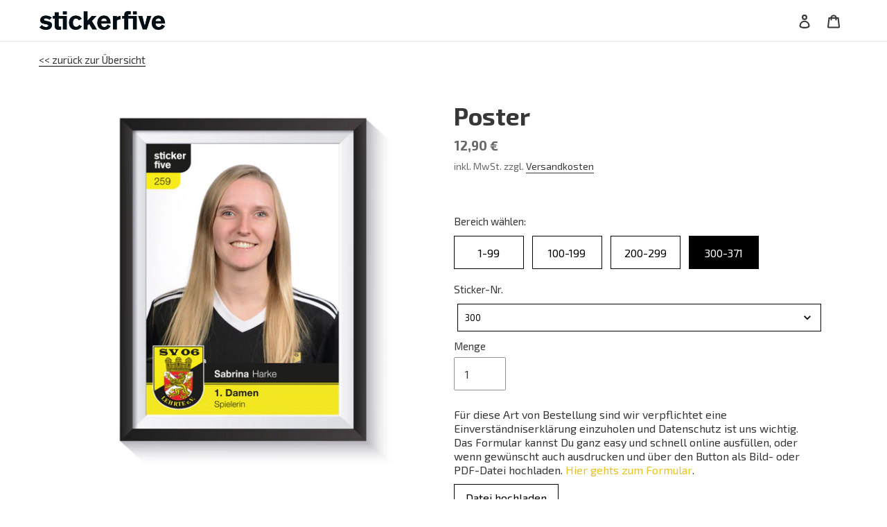

--- FILE ---
content_type: text/html; charset=utf-8
request_url: https://stickerfive.shop/products/hull-458
body_size: 46878
content:
<!doctype html>
<html class="no-js" lang="de">
<head>
<!-- starapps_core_start -->
<!-- This code is automatically managed by StarApps Studio -->
<!-- Please contact support@starapps.studio for any help -->
<!-- File location: snippets/starapps-core.liquid -->



    
<!-- starapps_core_end -->

  <meta charset="utf-8">
  <meta http-equiv="X-UA-Compatible" content="IE=edge,chrome=1">
  <meta name="viewport" content="width=device-width,initial-scale=1">
  <meta name="theme-color" content="#e9c324">
  <link rel="canonical" href="https://stickerfive.shop/products/hull-458"><link rel="shortcut icon" href="//stickerfive.shop/cdn/shop/files/ms-icon-310x310_32x32.png?v=1614345824" type="image/png"><title>Poster
&ndash; stickerfive</title><meta name="description" content="Du kannst Deinen gewünschten Sticker jetzt als Poster bestellen. Mannschaftsbilder sind auch möglich (bei Mannschaftsbildern, welche im Stickeralbum als Doppelsticker angelegt sind einfach eine der beiden Stickernummern auswählen). Das Motiv ist dann entsprechend im Querformat. Wenn Du ein Glitzersticker auswählst, so "><!-- /snippets/social-meta-tags.liquid -->




<meta property="og:site_name" content="stickerfive">
<meta property="og:url" content="https://stickerfive.shop/products/hull-458">
<meta property="og:title" content="Poster">
<meta property="og:type" content="product">
<meta property="og:description" content="Du kannst Deinen gewünschten Sticker jetzt als Poster bestellen. Mannschaftsbilder sind auch möglich (bei Mannschaftsbildern, welche im Stickeralbum als Doppelsticker angelegt sind einfach eine der beiden Stickernummern auswählen). Das Motiv ist dann entsprechend im Querformat. Wenn Du ein Glitzersticker auswählst, so ">

  <meta property="og:price:amount" content="12,90">
  <meta property="og:price:currency" content="EUR">

<meta property="og:image" content="http://stickerfive.shop/cdn/shop/products/0770659203f9f1f000c67e2552b5fae2_ba196bb4-1386-403a-b291-4c286cc64d83_1200x1200.jpg?v=1675421144">
<meta property="og:image:secure_url" content="https://stickerfive.shop/cdn/shop/products/0770659203f9f1f000c67e2552b5fae2_ba196bb4-1386-403a-b291-4c286cc64d83_1200x1200.jpg?v=1675421144">


<meta name="twitter:card" content="summary_large_image">
<meta name="twitter:title" content="Poster">
<meta name="twitter:description" content="Du kannst Deinen gewünschten Sticker jetzt als Poster bestellen. Mannschaftsbilder sind auch möglich (bei Mannschaftsbildern, welche im Stickeralbum als Doppelsticker angelegt sind einfach eine der beiden Stickernummern auswählen). Das Motiv ist dann entsprechend im Querformat. Wenn Du ein Glitzersticker auswählst, so ">


  <link href="//stickerfive.shop/cdn/shop/t/1/assets/theme.scss.css?v=64632799721343552941703137045" rel="stylesheet" type="text/css" media="all" />

  <script>
    var theme = {
      breakpoints: {
        medium: 750,
        large: 990,
        widescreen: 1400
      },
      strings: {
        addToCart: "Zum Warenkorb hinzufügen",
        soldOut: "Ausverkauft",
        unavailable: "Nicht verfügbar",
        regularPrice: "Normaler Preis",
        salePrice: "Sonderpreis",
        sale: "Angebot",
        fromLowestPrice: "ab [price]",
        vendor: "Verkäufer",
        showMore: "Mehr anzeigen",
        showLess: "Weniger anzeigen",
        searchFor: "Suchen nach",
        addressError: "Kann die Adresse nicht finden",
        addressNoResults: "Keine Ergebnisse für diese Adresse",
        addressQueryLimit: "Sie haben die Nutzungsgrenze der Google-API überschritten. Sie sollten über ein Upgrade auf einen \u003ca href=\"https:\/\/developers.google.com\/maps\/premium\/usage-limits\"\u003ePremium-Plan\u003c\/a\u003e nachdenken.",
        authError: "Es gab ein Problem bei der Authentifizierung Ihres Google Maps-Kontos.",
        newWindow: "Öffnet ein neues Fenster.",
        external: "Öffnet externe Website.",
        newWindowExternal: "Öffnet externe Website in einem neuen Fenster.",
        removeLabel: "[product] entfernen",
        update: "Warenkorb aktualisieren",
        quantity: "Menge",
        discountedTotal: "Gesamtrabatt",
        regularTotal: "Normaler Gesamtpreis",
        priceColumn: "Rabattdetails findest du in der Preisspalte.",
        quantityMinimumMessage: "Die Menge muss 1 oder mehr sein",
        cartError: "Beim Aktualisieren des Warenkorbs ist ein Fehler aufgetreten. Bitte versuche es erneut.",
        removedItemMessage: "\u003cspan class=\"cart__removed-product-details\"\u003e([quantity]) [link]\u003c\/span\u003e aus Ihrem Warenkorb entfernt.",
        unitPrice: "Einzelpreis",
        unitPriceSeparator: "pro",
        oneCartCount: "1 Artikel",
        otherCartCount: "[count] Produkte",
        quantityLabel: "Menge: [count]",
        products: "Produkte",
        loading: "Wird geladen",
        number_of_results: "[result_number] von [results_count]",
        number_of_results_found: "[results_count] Ergebnisse gefunden",
        one_result_found: "1 Ergebnis gefunden"
      },
      moneyFormat: "{{ amount_with_comma_separator }} €",
      moneyFormatWithCurrency: "{{ amount_with_comma_separator }} €",
      settings: {
        predictiveSearchEnabled: false,
        predictiveSearchShowPrice: false,
        predictiveSearchShowVendor: false
      }
    }

    document.documentElement.className = document.documentElement.className.replace('no-js', 'js');
  </script><script src="//stickerfive.shop/cdn/shop/t/1/assets/lazysizes.js?v=94224023136283657951583426041" async="async"></script>
  <script src="//stickerfive.shop/cdn/shop/t/1/assets/vendor.js?v=85833464202832145531583426043" defer="defer"></script>
  <script src="//stickerfive.shop/cdn/shop/t/1/assets/theme.js?v=119588253000287256331583426042" defer="defer"></script>



<script>window.performance && window.performance.mark && window.performance.mark('shopify.content_for_header.start');</script><meta id="shopify-digital-wallet" name="shopify-digital-wallet" content="/35022405764/digital_wallets/dialog">
<meta name="shopify-checkout-api-token" content="31ea2b6c9d116f15410f00a5cccf072e">
<meta id="in-context-paypal-metadata" data-shop-id="35022405764" data-venmo-supported="false" data-environment="production" data-locale="de_DE" data-paypal-v4="true" data-currency="EUR">
<link rel="alternate" type="application/json+oembed" href="https://stickerfive.shop/products/hull-458.oembed">
<script async="async" src="/checkouts/internal/preloads.js?locale=de-DE"></script>
<link rel="preconnect" href="https://shop.app" crossorigin="anonymous">
<script async="async" src="https://shop.app/checkouts/internal/preloads.js?locale=de-DE&shop_id=35022405764" crossorigin="anonymous"></script>
<script id="apple-pay-shop-capabilities" type="application/json">{"shopId":35022405764,"countryCode":"DE","currencyCode":"EUR","merchantCapabilities":["supports3DS"],"merchantId":"gid:\/\/shopify\/Shop\/35022405764","merchantName":"stickerfive","requiredBillingContactFields":["postalAddress","email","phone"],"requiredShippingContactFields":["postalAddress","email","phone"],"shippingType":"shipping","supportedNetworks":["visa","maestro","masterCard"],"total":{"type":"pending","label":"stickerfive","amount":"1.00"},"shopifyPaymentsEnabled":true,"supportsSubscriptions":true}</script>
<script id="shopify-features" type="application/json">{"accessToken":"31ea2b6c9d116f15410f00a5cccf072e","betas":["rich-media-storefront-analytics"],"domain":"stickerfive.shop","predictiveSearch":true,"shopId":35022405764,"locale":"de"}</script>
<script>var Shopify = Shopify || {};
Shopify.shop = "stickerfive.myshopify.com";
Shopify.locale = "de";
Shopify.currency = {"active":"EUR","rate":"1.0"};
Shopify.country = "DE";
Shopify.theme = {"name":"Debut","id":90355171460,"schema_name":"Debut","schema_version":"16.3.2","theme_store_id":796,"role":"main"};
Shopify.theme.handle = "null";
Shopify.theme.style = {"id":null,"handle":null};
Shopify.cdnHost = "stickerfive.shop/cdn";
Shopify.routes = Shopify.routes || {};
Shopify.routes.root = "/";</script>
<script type="module">!function(o){(o.Shopify=o.Shopify||{}).modules=!0}(window);</script>
<script>!function(o){function n(){var o=[];function n(){o.push(Array.prototype.slice.apply(arguments))}return n.q=o,n}var t=o.Shopify=o.Shopify||{};t.loadFeatures=n(),t.autoloadFeatures=n()}(window);</script>
<script>
  window.ShopifyPay = window.ShopifyPay || {};
  window.ShopifyPay.apiHost = "shop.app\/pay";
  window.ShopifyPay.redirectState = null;
</script>
<script id="shop-js-analytics" type="application/json">{"pageType":"product"}</script>
<script defer="defer" async type="module" src="//stickerfive.shop/cdn/shopifycloud/shop-js/modules/v2/client.init-shop-cart-sync_BxliUFcT.de.esm.js"></script>
<script defer="defer" async type="module" src="//stickerfive.shop/cdn/shopifycloud/shop-js/modules/v2/chunk.common_D4c7gLTG.esm.js"></script>
<script type="module">
  await import("//stickerfive.shop/cdn/shopifycloud/shop-js/modules/v2/client.init-shop-cart-sync_BxliUFcT.de.esm.js");
await import("//stickerfive.shop/cdn/shopifycloud/shop-js/modules/v2/chunk.common_D4c7gLTG.esm.js");

  window.Shopify.SignInWithShop?.initShopCartSync?.({"fedCMEnabled":true,"windoidEnabled":true});

</script>
<script>
  window.Shopify = window.Shopify || {};
  if (!window.Shopify.featureAssets) window.Shopify.featureAssets = {};
  window.Shopify.featureAssets['shop-js'] = {"shop-cart-sync":["modules/v2/client.shop-cart-sync_BnFiOxzC.de.esm.js","modules/v2/chunk.common_D4c7gLTG.esm.js"],"init-fed-cm":["modules/v2/client.init-fed-cm_BaKRtJgz.de.esm.js","modules/v2/chunk.common_D4c7gLTG.esm.js"],"init-shop-email-lookup-coordinator":["modules/v2/client.init-shop-email-lookup-coordinator_AsFENXvn.de.esm.js","modules/v2/chunk.common_D4c7gLTG.esm.js"],"shop-cash-offers":["modules/v2/client.shop-cash-offers_CJGAYR0G.de.esm.js","modules/v2/chunk.common_D4c7gLTG.esm.js","modules/v2/chunk.modal_CILoLMzy.esm.js"],"init-shop-cart-sync":["modules/v2/client.init-shop-cart-sync_BxliUFcT.de.esm.js","modules/v2/chunk.common_D4c7gLTG.esm.js"],"init-windoid":["modules/v2/client.init-windoid_BEAAuB47.de.esm.js","modules/v2/chunk.common_D4c7gLTG.esm.js"],"shop-toast-manager":["modules/v2/client.shop-toast-manager_BxKoUqg2.de.esm.js","modules/v2/chunk.common_D4c7gLTG.esm.js"],"pay-button":["modules/v2/client.pay-button_z-2PBflw.de.esm.js","modules/v2/chunk.common_D4c7gLTG.esm.js"],"shop-button":["modules/v2/client.shop-button_B45R6hcO.de.esm.js","modules/v2/chunk.common_D4c7gLTG.esm.js"],"shop-login-button":["modules/v2/client.shop-login-button_Cwnyjley.de.esm.js","modules/v2/chunk.common_D4c7gLTG.esm.js","modules/v2/chunk.modal_CILoLMzy.esm.js"],"avatar":["modules/v2/client.avatar_BTnouDA3.de.esm.js"],"shop-follow-button":["modules/v2/client.shop-follow-button_DbQyea6N.de.esm.js","modules/v2/chunk.common_D4c7gLTG.esm.js","modules/v2/chunk.modal_CILoLMzy.esm.js"],"init-customer-accounts-sign-up":["modules/v2/client.init-customer-accounts-sign-up_bmX5DWVI.de.esm.js","modules/v2/client.shop-login-button_Cwnyjley.de.esm.js","modules/v2/chunk.common_D4c7gLTG.esm.js","modules/v2/chunk.modal_CILoLMzy.esm.js"],"init-shop-for-new-customer-accounts":["modules/v2/client.init-shop-for-new-customer-accounts_B-5s_sgb.de.esm.js","modules/v2/client.shop-login-button_Cwnyjley.de.esm.js","modules/v2/chunk.common_D4c7gLTG.esm.js","modules/v2/chunk.modal_CILoLMzy.esm.js"],"init-customer-accounts":["modules/v2/client.init-customer-accounts_B-LQITu6.de.esm.js","modules/v2/client.shop-login-button_Cwnyjley.de.esm.js","modules/v2/chunk.common_D4c7gLTG.esm.js","modules/v2/chunk.modal_CILoLMzy.esm.js"],"checkout-modal":["modules/v2/client.checkout-modal_8XaLw8OQ.de.esm.js","modules/v2/chunk.common_D4c7gLTG.esm.js","modules/v2/chunk.modal_CILoLMzy.esm.js"],"lead-capture":["modules/v2/client.lead-capture_DY4MTE6A.de.esm.js","modules/v2/chunk.common_D4c7gLTG.esm.js","modules/v2/chunk.modal_CILoLMzy.esm.js"],"shop-login":["modules/v2/client.shop-login_3JtrNRpT.de.esm.js","modules/v2/chunk.common_D4c7gLTG.esm.js","modules/v2/chunk.modal_CILoLMzy.esm.js"],"payment-terms":["modules/v2/client.payment-terms_nv8sXJel.de.esm.js","modules/v2/chunk.common_D4c7gLTG.esm.js","modules/v2/chunk.modal_CILoLMzy.esm.js"]};
</script>
<script>(function() {
  var isLoaded = false;
  function asyncLoad() {
    if (isLoaded) return;
    isLoaded = true;
    var urls = ["https:\/\/cdn.shopify.com\/s\/files\/1\/0350\/2240\/5764\/t\/1\/assets\/booster_eu_cookie_35022405764.js?v=1586075414\u0026shop=stickerfive.myshopify.com","https:\/\/assets.getuploadkit.com\/assets\/uploadkit-client.js?shop=stickerfive.myshopify.com"];
    for (var i = 0; i < urls.length; i++) {
      var s = document.createElement('script');
      s.type = 'text/javascript';
      s.async = true;
      s.src = urls[i];
      var x = document.getElementsByTagName('script')[0];
      x.parentNode.insertBefore(s, x);
    }
  };
  if(window.attachEvent) {
    window.attachEvent('onload', asyncLoad);
  } else {
    window.addEventListener('load', asyncLoad, false);
  }
})();</script>
<script id="__st">var __st={"a":35022405764,"offset":3600,"reqid":"6199c2b6-bf45-4083-b912-144cfc5ea727-1764184563","pageurl":"stickerfive.shop\/products\/hull-458","u":"3b41644ac27d","p":"product","rtyp":"product","rid":8080882794760};</script>
<script>window.ShopifyPaypalV4VisibilityTracking = true;</script>
<script id="captcha-bootstrap">!function(){'use strict';const t='contact',e='account',n='new_comment',o=[[t,t],['blogs',n],['comments',n],[t,'customer']],c=[[e,'customer_login'],[e,'guest_login'],[e,'recover_customer_password'],[e,'create_customer']],r=t=>t.map((([t,e])=>`form[action*='/${t}']:not([data-nocaptcha='true']) input[name='form_type'][value='${e}']`)).join(','),a=t=>()=>t?[...document.querySelectorAll(t)].map((t=>t.form)):[];function s(){const t=[...o],e=r(t);return a(e)}const i='password',u='form_key',d=['recaptcha-v3-token','g-recaptcha-response','h-captcha-response',i],f=()=>{try{return window.sessionStorage}catch{return}},m='__shopify_v',_=t=>t.elements[u];function p(t,e,n=!1){try{const o=window.sessionStorage,c=JSON.parse(o.getItem(e)),{data:r}=function(t){const{data:e,action:n}=t;return t[m]||n?{data:e,action:n}:{data:t,action:n}}(c);for(const[e,n]of Object.entries(r))t.elements[e]&&(t.elements[e].value=n);n&&o.removeItem(e)}catch(o){console.error('form repopulation failed',{error:o})}}const l='form_type',E='cptcha';function T(t){t.dataset[E]=!0}const w=window,h=w.document,L='Shopify',v='ce_forms',y='captcha';let A=!1;((t,e)=>{const n=(g='f06e6c50-85a8-45c8-87d0-21a2b65856fe',I='https://cdn.shopify.com/shopifycloud/storefront-forms-hcaptcha/ce_storefront_forms_captcha_hcaptcha.v1.5.2.iife.js',D={infoText:'Durch hCaptcha geschützt',privacyText:'Datenschutz',termsText:'Allgemeine Geschäftsbedingungen'},(t,e,n)=>{const o=w[L][v],c=o.bindForm;if(c)return c(t,g,e,D).then(n);var r;o.q.push([[t,g,e,D],n]),r=I,A||(h.body.append(Object.assign(h.createElement('script'),{id:'captcha-provider',async:!0,src:r})),A=!0)});var g,I,D;w[L]=w[L]||{},w[L][v]=w[L][v]||{},w[L][v].q=[],w[L][y]=w[L][y]||{},w[L][y].protect=function(t,e){n(t,void 0,e),T(t)},Object.freeze(w[L][y]),function(t,e,n,w,h,L){const[v,y,A,g]=function(t,e,n){const i=e?o:[],u=t?c:[],d=[...i,...u],f=r(d),m=r(i),_=r(d.filter((([t,e])=>n.includes(e))));return[a(f),a(m),a(_),s()]}(w,h,L),I=t=>{const e=t.target;return e instanceof HTMLFormElement?e:e&&e.form},D=t=>v().includes(t);t.addEventListener('submit',(t=>{const e=I(t);if(!e)return;const n=D(e)&&!e.dataset.hcaptchaBound&&!e.dataset.recaptchaBound,o=_(e),c=g().includes(e)&&(!o||!o.value);(n||c)&&t.preventDefault(),c&&!n&&(function(t){try{if(!f())return;!function(t){const e=f();if(!e)return;const n=_(t);if(!n)return;const o=n.value;o&&e.removeItem(o)}(t);const e=Array.from(Array(32),(()=>Math.random().toString(36)[2])).join('');!function(t,e){_(t)||t.append(Object.assign(document.createElement('input'),{type:'hidden',name:u})),t.elements[u].value=e}(t,e),function(t,e){const n=f();if(!n)return;const o=[...t.querySelectorAll(`input[type='${i}']`)].map((({name:t})=>t)),c=[...d,...o],r={};for(const[a,s]of new FormData(t).entries())c.includes(a)||(r[a]=s);n.setItem(e,JSON.stringify({[m]:1,action:t.action,data:r}))}(t,e)}catch(e){console.error('failed to persist form',e)}}(e),e.submit())}));const S=(t,e)=>{t&&!t.dataset[E]&&(n(t,e.some((e=>e===t))),T(t))};for(const o of['focusin','change'])t.addEventListener(o,(t=>{const e=I(t);D(e)&&S(e,y())}));const B=e.get('form_key'),M=e.get(l),P=B&&M;t.addEventListener('DOMContentLoaded',(()=>{const t=y();if(P)for(const e of t)e.elements[l].value===M&&p(e,B);[...new Set([...A(),...v().filter((t=>'true'===t.dataset.shopifyCaptcha))])].forEach((e=>S(e,t)))}))}(h,new URLSearchParams(w.location.search),n,t,e,['guest_login'])})(!0,!0)}();</script>
<script integrity="sha256-52AcMU7V7pcBOXWImdc/TAGTFKeNjmkeM1Pvks/DTgc=" data-source-attribution="shopify.loadfeatures" defer="defer" src="//stickerfive.shop/cdn/shopifycloud/storefront/assets/storefront/load_feature-81c60534.js" crossorigin="anonymous"></script>
<script crossorigin="anonymous" defer="defer" src="//stickerfive.shop/cdn/shopifycloud/storefront/assets/shopify_pay/storefront-65b4c6d7.js?v=20250812"></script>
<script data-source-attribution="shopify.dynamic_checkout.dynamic.init">var Shopify=Shopify||{};Shopify.PaymentButton=Shopify.PaymentButton||{isStorefrontPortableWallets:!0,init:function(){window.Shopify.PaymentButton.init=function(){};var t=document.createElement("script");t.src="https://stickerfive.shop/cdn/shopifycloud/portable-wallets/latest/portable-wallets.de.js",t.type="module",document.head.appendChild(t)}};
</script>
<script data-source-attribution="shopify.dynamic_checkout.buyer_consent">
  function portableWalletsHideBuyerConsent(e){var t=document.getElementById("shopify-buyer-consent"),n=document.getElementById("shopify-subscription-policy-button");t&&n&&(t.classList.add("hidden"),t.setAttribute("aria-hidden","true"),n.removeEventListener("click",e))}function portableWalletsShowBuyerConsent(e){var t=document.getElementById("shopify-buyer-consent"),n=document.getElementById("shopify-subscription-policy-button");t&&n&&(t.classList.remove("hidden"),t.removeAttribute("aria-hidden"),n.addEventListener("click",e))}window.Shopify?.PaymentButton&&(window.Shopify.PaymentButton.hideBuyerConsent=portableWalletsHideBuyerConsent,window.Shopify.PaymentButton.showBuyerConsent=portableWalletsShowBuyerConsent);
</script>
<script data-source-attribution="shopify.dynamic_checkout.cart.bootstrap">document.addEventListener("DOMContentLoaded",(function(){function t(){return document.querySelector("shopify-accelerated-checkout-cart, shopify-accelerated-checkout")}if(t())Shopify.PaymentButton.init();else{new MutationObserver((function(e,n){t()&&(Shopify.PaymentButton.init(),n.disconnect())})).observe(document.body,{childList:!0,subtree:!0})}}));
</script>
<link id="shopify-accelerated-checkout-styles" rel="stylesheet" media="screen" href="https://stickerfive.shop/cdn/shopifycloud/portable-wallets/latest/accelerated-checkout-backwards-compat.css" crossorigin="anonymous">
<style id="shopify-accelerated-checkout-cart">
        #shopify-buyer-consent {
  margin-top: 1em;
  display: inline-block;
  width: 100%;
}

#shopify-buyer-consent.hidden {
  display: none;
}

#shopify-subscription-policy-button {
  background: none;
  border: none;
  padding: 0;
  text-decoration: underline;
  font-size: inherit;
  cursor: pointer;
}

#shopify-subscription-policy-button::before {
  box-shadow: none;
}

      </style>

<script>window.performance && window.performance.mark && window.performance.mark('shopify.content_for_header.end');</script> 
 

      <style>
          .intl-tel-input .country-list .country-name,.intl-tel-input .country-list .dial-code,.intl-tel-input .country-list .flag-box{vertical-align:middle }.intl-tel-input{position:relative;display:block }.intl-tel-input *{box-sizing:border-box;-moz-box-sizing:border-box }.intl-tel-input .hide{display:none }.intl-tel-input .v-hide{visibility:hidden }.intl-tel-input input,.intl-tel-input input[type=tel],.intl-tel-input input[type=text]{position:relative;z-index:0;margin-top:0!important;margin-bottom:0!important;padding-right:36px;margin-right:0 }.intl-tel-input .flag-container{position:absolute;top:0;bottom:0;right:0;padding:1px }.intl-tel-input .selected-flag{z-index:1;position:relative;width:36px;height:100%;padding:0 0 0 8px }.intl-tel-input .selected-flag .iti-flag{position:absolute;top:0;bottom:0;margin:auto }.intl-tel-input .selected-flag .iti-arrow{position:absolute;top:50%;margin-top:-2px;right:6px;width:0;height:0;border-left:3px solid transparent;border-right:3px solid transparent;border-top:4px solid #555 }.intl-tel-input .selected-flag .iti-arrow.up{border-top:none;border-bottom:4px solid #555 }.intl-tel-input .country-list{position:absolute;z-index:2;list-style:none;text-align:left;padding:0;margin:0 0 0 -1px;box-shadow:1px 1px 4px rgba(0,0,0,.2);background-color:#fff;border:1px solid #CCC;white-space:nowrap;max-height:200px;overflow-y:scroll }.intl-tel-input .country-list .country.highlight,.intl-tel-input.allow-dropdown .flag-container:hover .selected-flag{background-color:rgba(0,0,0,.05) }.intl-tel-input .country-list.dropup{bottom:100%;margin-bottom:-1px }.intl-tel-input .country-list .flag-box{display:inline-block;width:20px }@media (max-width:500px){.intl-tel-input .country-list{white-space:normal }}.intl-tel-input .country-list .divider{padding-bottom:5px;margin-bottom:5px;border-bottom:1px solid #CCC }.intl-tel-input .country-list .country{padding:5px 10px }.intl-tel-input .country-list .country .dial-code{color:#999 }.intl-tel-input .country-list .country-name,.intl-tel-input .country-list .flag-box{margin-right:6px }.intl-tel-input.allow-dropdown input,.intl-tel-input.allow-dropdown input[type=tel],.intl-tel-input.allow-dropdown input[type=text],.intl-tel-input.separate-dial-code input,.intl-tel-input.separate-dial-code input[type=tel],.intl-tel-input.separate-dial-code input[type=text]{padding-right:6px;padding-left:52px;margin-left:0 }.intl-tel-input.allow-dropdown .flag-container,.intl-tel-input.separate-dial-code .flag-container{right:auto;left:0 }.intl-tel-input.allow-dropdown .selected-flag,.intl-tel-input.separate-dial-code .selected-flag{width:46px }.intl-tel-input.allow-dropdown .flag-container:hover{cursor:pointer }.intl-tel-input.allow-dropdown input[disabled]+.flag-container:hover,.intl-tel-input.allow-dropdown input[readonly]+.flag-container:hover{cursor:default }.intl-tel-input.allow-dropdown input[disabled]+.flag-container:hover .selected-flag,.intl-tel-input.allow-dropdown input[readonly]+.flag-container:hover .selected-flag{background-color:transparent }.intl-tel-input.separate-dial-code .selected-flag{background-color:rgba(0,0,0,.05);display:table }.intl-tel-input.separate-dial-code .selected-dial-code{display:table-cell;vertical-align:middle;padding-left:28px }.intl-tel-input.separate-dial-code.iti-sdc-2 input,.intl-tel-input.separate-dial-code.iti-sdc-2 input[type=tel],.intl-tel-input.separate-dial-code.iti-sdc-2 input[type=text]{padding-left:66px }.intl-tel-input.separate-dial-code.iti-sdc-2 .selected-flag{width:60px }.intl-tel-input.separate-dial-code.allow-dropdown.iti-sdc-2 input,.intl-tel-input.separate-dial-code.allow-dropdown.iti-sdc-2 input[type=tel],.intl-tel-input.separate-dial-code.allow-dropdown.iti-sdc-2 input[type=text]{padding-left:76px }.intl-tel-input.separate-dial-code.allow-dropdown.iti-sdc-2 .selected-flag{width:70px }.intl-tel-input.separate-dial-code.iti-sdc-3 input,.intl-tel-input.separate-dial-code.iti-sdc-3 input[type=tel],.intl-tel-input.separate-dial-code.iti-sdc-3 input[type=text]{padding-left:74px }.intl-tel-input.separate-dial-code.iti-sdc-3 .selected-flag{width:68px }.intl-tel-input.separate-dial-code.allow-dropdown.iti-sdc-3 input,.intl-tel-input.separate-dial-code.allow-dropdown.iti-sdc-3 input[type=tel],.intl-tel-input.separate-dial-code.allow-dropdown.iti-sdc-3 input[type=text]{padding-left:84px }.intl-tel-input.separate-dial-code.allow-dropdown.iti-sdc-3 .selected-flag{width:78px }.intl-tel-input.separate-dial-code.iti-sdc-4 input,.intl-tel-input.separate-dial-code.iti-sdc-4 input[type=tel],.intl-tel-input.separate-dial-code.iti-sdc-4 input[type=text]{padding-left:82px }.intl-tel-input.separate-dial-code.iti-sdc-4 .selected-flag{width:76px }.intl-tel-input.separate-dial-code.allow-dropdown.iti-sdc-4 input,.intl-tel-input.separate-dial-code.allow-dropdown.iti-sdc-4 input[type=tel],.intl-tel-input.separate-dial-code.allow-dropdown.iti-sdc-4 input[type=text]{padding-left:92px }.intl-tel-input.separate-dial-code.allow-dropdown.iti-sdc-4 .selected-flag{width:86px }.intl-tel-input.separate-dial-code.iti-sdc-5 input,.intl-tel-input.separate-dial-code.iti-sdc-5 input[type=tel],.intl-tel-input.separate-dial-code.iti-sdc-5 input[type=text]{padding-left:90px }.intl-tel-input.separate-dial-code.iti-sdc-5 .selected-flag{width:84px }.intl-tel-input.separate-dial-code.allow-dropdown.iti-sdc-5 input,.intl-tel-input.separate-dial-code.allow-dropdown.iti-sdc-5 input[type=tel],.intl-tel-input.separate-dial-code.allow-dropdown.iti-sdc-5 input[type=text]{padding-left:100px }.intl-tel-input.separate-dial-code.allow-dropdown.iti-sdc-5 .selected-flag{width:94px }.intl-tel-input.iti-container{position:absolute;top:-1000px;left:-1000px;z-index:1060;padding:1px }.intl-tel-input.iti-container:hover{cursor:pointer }.iti-mobile .intl-tel-input.iti-container{top:30px;bottom:30px;left:30px;right:30px;position:fixed; z-index: 99999;}.iti-mobile .intl-tel-input .country-list{max-height:100%;width:100% }.iti-mobile .intl-tel-input .country-list .country{padding:10px;line-height:1.5em }.iti-flag{width:20px }.iti-flag.be{width:18px }.iti-flag.ch{width:15px }.iti-flag.mc{width:19px }.iti-flag.ac{height:10px;background-position:0 0 }.iti-flag.ad{height:14px;background-position:-22px 0 }.iti-flag.ae{height:10px;background-position:-44px 0 }.iti-flag.af{height:14px;background-position:-66px 0 }.iti-flag.ag{height:14px;background-position:-88px 0 }.iti-flag.ai{height:10px;background-position:-110px 0 }.iti-flag.al{height:15px;background-position:-132px 0 }.iti-flag.am{height:10px;background-position:-154px 0 }.iti-flag.ao{height:14px;background-position:-176px 0 }.iti-flag.aq{height:14px;background-position:-198px 0 }.iti-flag.ar{height:13px;background-position:-220px 0 }.iti-flag.as{height:10px;background-position:-242px 0 }.iti-flag.at{height:14px;background-position:-264px 0 }.iti-flag.au{height:10px;background-position:-286px 0 }.iti-flag.aw{height:14px;background-position:-308px 0 }.iti-flag.ax{height:13px;background-position:-330px 0 }.iti-flag.az{height:10px;background-position:-352px 0 }.iti-flag.ba{height:10px;background-position:-374px 0 }.iti-flag.bb{height:14px;background-position:-396px 0 }.iti-flag.bd{height:12px;background-position:-418px 0 }.iti-flag.be{height:15px;background-position:-440px 0 }.iti-flag.bf{height:14px;background-position:-460px 0 }.iti-flag.bg{height:12px;background-position:-482px 0 }.iti-flag.bh{height:12px;background-position:-504px 0 }.iti-flag.bi{height:12px;background-position:-526px 0 }.iti-flag.bj{height:14px;background-position:-548px 0 }.iti-flag.bl{height:14px;background-position:-570px 0 }.iti-flag.bm{height:10px;background-position:-592px 0 }.iti-flag.bn{height:10px;background-position:-614px 0 }.iti-flag.bo{height:14px;background-position:-636px 0 }.iti-flag.bq{height:14px;background-position:-658px 0 }.iti-flag.br{height:14px;background-position:-680px 0 }.iti-flag.bs{height:10px;background-position:-702px 0 }.iti-flag.bt{height:14px;background-position:-724px 0 }.iti-flag.bv{height:15px;background-position:-746px 0 }.iti-flag.bw{height:14px;background-position:-768px 0 }.iti-flag.by{height:10px;background-position:-790px 0 }.iti-flag.bz{height:14px;background-position:-812px 0 }.iti-flag.ca{height:10px;background-position:-834px 0 }.iti-flag.cc{height:10px;background-position:-856px 0 }.iti-flag.cd{height:15px;background-position:-878px 0 }.iti-flag.cf{height:14px;background-position:-900px 0 }.iti-flag.cg{height:14px;background-position:-922px 0 }.iti-flag.ch{height:15px;background-position:-944px 0 }.iti-flag.ci{height:14px;background-position:-961px 0 }.iti-flag.ck{height:10px;background-position:-983px 0 }.iti-flag.cl{height:14px;background-position:-1005px 0 }.iti-flag.cm{height:14px;background-position:-1027px 0 }.iti-flag.cn{height:14px;background-position:-1049px 0 }.iti-flag.co{height:14px;background-position:-1071px 0 }.iti-flag.cp{height:14px;background-position:-1093px 0 }.iti-flag.cr{height:12px;background-position:-1115px 0 }.iti-flag.cu{height:10px;background-position:-1137px 0 }.iti-flag.cv{height:12px;background-position:-1159px 0 }.iti-flag.cw{height:14px;background-position:-1181px 0 }.iti-flag.cx{height:10px;background-position:-1203px 0 }.iti-flag.cy{height:14px;background-position:-1225px 0 }.iti-flag.cz{height:14px;background-position:-1247px 0 }.iti-flag.de{height:12px;background-position:-1269px 0 }.iti-flag.dg{height:10px;background-position:-1291px 0 }.iti-flag.dj{height:14px;background-position:-1313px 0 }.iti-flag.dk{height:15px;background-position:-1335px 0 }.iti-flag.dm{height:10px;background-position:-1357px 0 }.iti-flag.do{height:14px;background-position:-1379px 0 }.iti-flag.dz{height:14px;background-position:-1401px 0 }.iti-flag.ea{height:14px;background-position:-1423px 0 }.iti-flag.ec{height:14px;background-position:-1445px 0 }.iti-flag.ee{height:13px;background-position:-1467px 0 }.iti-flag.eg{height:14px;background-position:-1489px 0 }.iti-flag.eh{height:10px;background-position:-1511px 0 }.iti-flag.er{height:10px;background-position:-1533px 0 }.iti-flag.es{height:14px;background-position:-1555px 0 }.iti-flag.et{height:10px;background-position:-1577px 0 }.iti-flag.eu{height:14px;background-position:-1599px 0 }.iti-flag.fi{height:12px;background-position:-1621px 0 }.iti-flag.fj{height:10px;background-position:-1643px 0 }.iti-flag.fk{height:10px;background-position:-1665px 0 }.iti-flag.fm{height:11px;background-position:-1687px 0 }.iti-flag.fo{height:15px;background-position:-1709px 0 }.iti-flag.fr{height:14px;background-position:-1731px 0 }.iti-flag.ga{height:15px;background-position:-1753px 0 }.iti-flag.gb{height:10px;background-position:-1775px 0 }.iti-flag.gd{height:12px;background-position:-1797px 0 }.iti-flag.ge{height:14px;background-position:-1819px 0 }.iti-flag.gf{height:14px;background-position:-1841px 0 }.iti-flag.gg{height:14px;background-position:-1863px 0 }.iti-flag.gh{height:14px;background-position:-1885px 0 }.iti-flag.gi{height:10px;background-position:-1907px 0 }.iti-flag.gl{height:14px;background-position:-1929px 0 }.iti-flag.gm{height:14px;background-position:-1951px 0 }.iti-flag.gn{height:14px;background-position:-1973px 0 }.iti-flag.gp{height:14px;background-position:-1995px 0 }.iti-flag.gq{height:14px;background-position:-2017px 0 }.iti-flag.gr{height:14px;background-position:-2039px 0 }.iti-flag.gs{height:10px;background-position:-2061px 0 }.iti-flag.gt{height:13px;background-position:-2083px 0 }.iti-flag.gu{height:11px;background-position:-2105px 0 }.iti-flag.gw{height:10px;background-position:-2127px 0 }.iti-flag.gy{height:12px;background-position:-2149px 0 }.iti-flag.hk{height:14px;background-position:-2171px 0 }.iti-flag.hm{height:10px;background-position:-2193px 0 }.iti-flag.hn{height:10px;background-position:-2215px 0 }.iti-flag.hr{height:10px;background-position:-2237px 0 }.iti-flag.ht{height:12px;background-position:-2259px 0 }.iti-flag.hu{height:10px;background-position:-2281px 0 }.iti-flag.ic{height:14px;background-position:-2303px 0 }.iti-flag.id{height:14px;background-position:-2325px 0 }.iti-flag.ie{height:10px;background-position:-2347px 0 }.iti-flag.il{height:15px;background-position:-2369px 0 }.iti-flag.im{height:10px;background-position:-2391px 0 }.iti-flag.in{height:14px;background-position:-2413px 0 }.iti-flag.io{height:10px;background-position:-2435px 0 }.iti-flag.iq{height:14px;background-position:-2457px 0 }.iti-flag.ir{height:12px;background-position:-2479px 0 }.iti-flag.is{height:15px;background-position:-2501px 0 }.iti-flag.it{height:14px;background-position:-2523px 0 }.iti-flag.je{height:12px;background-position:-2545px 0 }.iti-flag.jm{height:10px;background-position:-2567px 0 }.iti-flag.jo{height:10px;background-position:-2589px 0 }.iti-flag.jp{height:14px;background-position:-2611px 0 }.iti-flag.ke{height:14px;background-position:-2633px 0 }.iti-flag.kg{height:12px;background-position:-2655px 0 }.iti-flag.kh{height:13px;background-position:-2677px 0 }.iti-flag.ki{height:10px;background-position:-2699px 0 }.iti-flag.km{height:12px;background-position:-2721px 0 }.iti-flag.kn{height:14px;background-position:-2743px 0 }.iti-flag.kp{height:10px;background-position:-2765px 0 }.iti-flag.kr{height:14px;background-position:-2787px 0 }.iti-flag.kw{height:10px;background-position:-2809px 0 }.iti-flag.ky{height:10px;background-position:-2831px 0 }.iti-flag.kz{height:10px;background-position:-2853px 0 }.iti-flag.la{height:14px;background-position:-2875px 0 }.iti-flag.lb{height:14px;background-position:-2897px 0 }.iti-flag.lc{height:10px;background-position:-2919px 0 }.iti-flag.li{height:12px;background-position:-2941px 0 }.iti-flag.lk{height:10px;background-position:-2963px 0 }.iti-flag.lr{height:11px;background-position:-2985px 0 }.iti-flag.ls{height:14px;background-position:-3007px 0 }.iti-flag.lt{height:12px;background-position:-3029px 0 }.iti-flag.lu{height:12px;background-position:-3051px 0 }.iti-flag.lv{height:10px;background-position:-3073px 0 }.iti-flag.ly{height:10px;background-position:-3095px 0 }.iti-flag.ma{height:14px;background-position:-3117px 0 }.iti-flag.mc{height:15px;background-position:-3139px 0 }.iti-flag.md{height:10px;background-position:-3160px 0 }.iti-flag.me{height:10px;background-position:-3182px 0 }.iti-flag.mf{height:14px;background-position:-3204px 0 }.iti-flag.mg{height:14px;background-position:-3226px 0 }.iti-flag.mh{height:11px;background-position:-3248px 0 }.iti-flag.mk{height:10px;background-position:-3270px 0 }.iti-flag.ml{height:14px;background-position:-3292px 0 }.iti-flag.mm{height:14px;background-position:-3314px 0 }.iti-flag.mn{height:10px;background-position:-3336px 0 }.iti-flag.mo{height:14px;background-position:-3358px 0 }.iti-flag.mp{height:10px;background-position:-3380px 0 }.iti-flag.mq{height:14px;background-position:-3402px 0 }.iti-flag.mr{height:14px;background-position:-3424px 0 }.iti-flag.ms{height:10px;background-position:-3446px 0 }.iti-flag.mt{height:14px;background-position:-3468px 0 }.iti-flag.mu{height:14px;background-position:-3490px 0 }.iti-flag.mv{height:14px;background-position:-3512px 0 }.iti-flag.mw{height:14px;background-position:-3534px 0 }.iti-flag.mx{height:12px;background-position:-3556px 0 }.iti-flag.my{height:10px;background-position:-3578px 0 }.iti-flag.mz{height:14px;background-position:-3600px 0 }.iti-flag.na{height:14px;background-position:-3622px 0 }.iti-flag.nc{height:10px;background-position:-3644px 0 }.iti-flag.ne{width:18px;height:15px;background-position:-3666px 0 }.iti-flag.nf{height:10px;background-position:-3686px 0 }.iti-flag.ng{height:10px;background-position:-3708px 0 }.iti-flag.ni{height:12px;background-position:-3730px 0 }.iti-flag.nl{height:14px;background-position:-3752px 0 }.iti-flag.no{height:15px;background-position:-3774px 0 }.iti-flag.np{width:13px;height:15px;background-position:-3796px 0 }.iti-flag.nr{height:10px;background-position:-3811px 0 }.iti-flag.nu{height:10px;background-position:-3833px 0 }.iti-flag.nz{height:10px;background-position:-3855px 0 }.iti-flag.om{height:10px;background-position:-3877px 0 }.iti-flag.pa{height:14px;background-position:-3899px 0 }.iti-flag.pe{height:14px;background-position:-3921px 0 }.iti-flag.pf{height:14px;background-position:-3943px 0 }.iti-flag.pg{height:15px;background-position:-3965px 0 }.iti-flag.ph{height:10px;background-position:-3987px 0 }.iti-flag.pk{height:14px;background-position:-4009px 0 }.iti-flag.pl{height:13px;background-position:-4031px 0 }.iti-flag.pm{height:14px;background-position:-4053px 0 }.iti-flag.pn{height:10px;background-position:-4075px 0 }.iti-flag.pr{height:14px;background-position:-4097px 0 }.iti-flag.ps{height:10px;background-position:-4119px 0 }.iti-flag.pt{height:14px;background-position:-4141px 0 }.iti-flag.pw{height:13px;background-position:-4163px 0 }.iti-flag.py{height:11px;background-position:-4185px 0 }.iti-flag.qa{height:8px;background-position:-4207px 0 }.iti-flag.re{height:14px;background-position:-4229px 0 }.iti-flag.ro{height:14px;background-position:-4251px 0 }.iti-flag.rs{height:14px;background-position:-4273px 0 }.iti-flag.ru{height:14px;background-position:-4295px 0 }.iti-flag.rw{height:14px;background-position:-4317px 0 }.iti-flag.sa{height:14px;background-position:-4339px 0 }.iti-flag.sb{height:10px;background-position:-4361px 0 }.iti-flag.sc{height:10px;background-position:-4383px 0 }.iti-flag.sd{height:10px;background-position:-4405px 0 }.iti-flag.se{height:13px;background-position:-4427px 0 }.iti-flag.sg{height:14px;background-position:-4449px 0 }.iti-flag.sh{height:10px;background-position:-4471px 0 }.iti-flag.si{height:10px;background-position:-4493px 0 }.iti-flag.sj{height:15px;background-position:-4515px 0 }.iti-flag.sk{height:14px;background-position:-4537px 0 }.iti-flag.sl{height:14px;background-position:-4559px 0 }.iti-flag.sm{height:15px;background-position:-4581px 0 }.iti-flag.sn{height:14px;background-position:-4603px 0 }.iti-flag.so{height:14px;background-position:-4625px 0 }.iti-flag.sr{height:14px;background-position:-4647px 0 }.iti-flag.ss{height:10px;background-position:-4669px 0 }.iti-flag.st{height:10px;background-position:-4691px 0 }.iti-flag.sv{height:12px;background-position:-4713px 0 }.iti-flag.sx{height:14px;background-position:-4735px 0 }.iti-flag.sy{height:14px;background-position:-4757px 0 }.iti-flag.sz{height:14px;background-position:-4779px 0 }.iti-flag.ta{height:10px;background-position:-4801px 0 }.iti-flag.tc{height:10px;background-position:-4823px 0 }.iti-flag.td{height:14px;background-position:-4845px 0 }.iti-flag.tf{height:14px;background-position:-4867px 0 }.iti-flag.tg{height:13px;background-position:-4889px 0 }.iti-flag.th{height:14px;background-position:-4911px 0 }.iti-flag.tj{height:10px;background-position:-4933px 0 }.iti-flag.tk{height:10px;background-position:-4955px 0 }.iti-flag.tl{height:10px;background-position:-4977px 0 }.iti-flag.tm{height:14px;background-position:-4999px 0 }.iti-flag.tn{height:14px;background-position:-5021px 0 }.iti-flag.to{height:10px;background-position:-5043px 0 }.iti-flag.tr{height:14px;background-position:-5065px 0 }.iti-flag.tt{height:12px;background-position:-5087px 0 }.iti-flag.tv{height:10px;background-position:-5109px 0 }.iti-flag.tw{height:14px;background-position:-5131px 0 }.iti-flag.tz{height:14px;background-position:-5153px 0 }.iti-flag.ua{height:14px;background-position:-5175px 0 }.iti-flag.ug{height:14px;background-position:-5197px 0 }.iti-flag.um{height:11px;background-position:-5219px 0 }.iti-flag.un{height:14px;background-position:-5241px 0 }.iti-flag.us{height:11px;background-position:-5263px 0 }.iti-flag.uy{height:14px;background-position:-5285px 0 }.iti-flag.uz{height:10px;background-position:-5307px 0 }.iti-flag.va{width:15px;height:15px;background-position:-5329px 0 }.iti-flag.vc{height:14px;background-position:-5346px 0 }.iti-flag.ve{height:14px;background-position:-5368px 0 }.iti-flag.vg{height:10px;background-position:-5390px 0 }.iti-flag.vi{height:14px;background-position:-5412px 0 }.iti-flag.vn{height:14px;background-position:-5434px 0  }.iti-flag.vu{height:12px;background-position:-5456px 0 }.iti-flag.wf{height:14px;background-position:-5478px 0 }.iti-flag.ws{height:10px;background-position:-5500px 0 }.iti-flag.xk{height:15px;background-position:-5522px 0 }.iti-flag.ye{height:14px;background-position:-5544px 0 }.iti-flag.yt{height:14px;background-position:-5566px 0 }.iti-flag.za{height:14px;background-position:-5588px 0 }.iti-flag.zm{height:14px;background-position:-5610px 0 }.iti-flag.zw{height:10px;background-position:-5632px 0 }.iti-flag{height:15px;box-shadow:0 0 1px 0 #888;background-image:url(https://productoption.hulkapps.com/images/flags.png);background-repeat:no-repeat;background-color:#DBDBDB;background-position:20px 0 }@media (-webkit-min-device-pixel-ratio:2),(min-resolution:192dpi){.iti-flag{background-size:5652px 15px;background-image:url(https://productoption.hulkapps.com/images/flags@2x.png) }}.iti-flag.np{background-color:transparent }.cart-property .property_name{font-weight:400;padding-right:0;min-width:auto;width:auto }.input_file+label{cursor:pointer;padding:3px 10px;width:auto;text-align:center;margin:0;background:#f4f8fb;border:1px solid #dbe1e8 }#error-msg,.hulkapps_with_discount{color:red }.discount_error{border-color:red }.edit_form input,.edit_form select,.edit_form textarea{min-height:44px!important }.hulkapps_summary{font-size:14px;display:block;color:red; }.hulkapps-summary-line-discount-code{margin:10px 0;display:block }.actual_price{text-decoration:line-through }.hide{display:none }input.error{border:1px solid #FF7C7C }#valid-msg{color:#00C900 }.edit_cart_option{margin-top:10px!important;display:none;cursor: pointer;border: 1px solid transparent;border-radius: 2px;color: #fff;font-weight: 600;text-transform: uppercase;letter-spacing: 0.08em;font-size: 14px;padding: 8px 15px;}.hulkapps_discount_hide{margin-top:10px;display:flex!important;align-items:center;justify-content:flex-end }.hulkapps_discount_code{width:auto !important;margin:0 12px 0 0 !important;}.discount_code_box{display:none;margin-bottom:10px;text-align:right }@media screen and (max-width:480px){.hulkapps_discount_code{width:100% }.hulkapps_option_name,.hulkapps_option_value{display:block!important }.hulkapp_close,.hulkapp_save{margin-bottom:8px }}@media screen and (max-width:991px){.hulkapps_option_name,.hulkapps_option_value{display:block!important;width:100%!important;max-width:100%!important }.hulkapps_discount_button{height:40px }}body.body_fixed{overflow:hidden;}select.hulkapps_dd{padding-right:30px!important }.cb_render .hulkapps_option_value label{display:flex!important;align-items:center }.dd_multi_render select{padding-right:5px!important;min-height:80px!important }.hulkapps-tooltip{position:relative;display:inline-block;cursor:pointer;vertical-align:middle }.hulkapps-tooltip img{display:block;}.hulkapps-tooltip .hulkapps-tooltip-inner{position:absolute;bottom:calc(100% + 5px);background:#000;left:-8px;color:#fff;box-shadow:0 6px 30px rgba(0,0,0,.08);opacity:0;visibility:hidden;transition:all ease-in-out .5s;border-radius:5px;font-size:13px;text-align:center;z-index:999;white-space:nowrap;padding: 7px;}.hulkapps-tooltip:hover .hulkapps-tooltip-inner{opacity:1;visibility:visible }.hulkapps-tooltip .hulkapps-tooltip-inner:after{content:"";position:absolute;top:100%;left:11px;border-width:5px;border-style:solid;border-color:#000 transparent transparent transparent;}.hulkapps-tooltip.bottom .hulkapps-tooltip-inner{bottom:auto;top:calc(100% + 5px);padding:0 }.hulkapps-tooltip.bottom .hulkapps-tooltip-inner:after{bottom:100%;top:auto;border-color:transparent transparent #000 }.hulkapps-tooltip .hulkapps-tooltip-inner.swatch-tooltip{left: 1px;}.hulkapps-tooltip .hulkapps-tooltip-inner.swatch-tooltip p{margin:0 0 5px;color:#fff;white-space:normal; }.hulkapps-tooltip .hulkapps-tooltip-inner.swatch-tooltip img{max-width:100% }.hulkapps-tooltip .hulkapps-tooltip-inner.swatch-tooltip img.circle{border-radius:50% }.hulkapps-tooltip .hulkapps-tooltip-inner.multiswatch-tooltip{left: 1px;}.hulkapps-tooltip .hulkapps-tooltip-inner.multiswatch-tooltip p{margin:0 0 5px;color:#fff;white-space:normal; }.hulkapps-tooltip .hulkapps-tooltip-inner.multiswatch-tooltip img{max-width:100% }.hulkapps-tooltip .hulkapps-tooltip-inner.multiswatch-tooltip img.circle{border-radius:50% }.hulkapp_save,button.hulkapp_close,.hulkapps_discount_button{cursor: pointer;border-radius: 2px;font-weight: 600;text-transform: none;letter-spacing: 0.08em;font-size: 14px;padding: 8px 15px;}.hulkapps-cart-original-total{display:block;} .discount-tag{ background: #ebebeb; padding: 5px 10px; border-radius: 5px; display: inline-block; margin-right: 30px; color: #000000;} .discount-tag .close-ajax-tag{ position: relative; width:15px; height:15px; display:inline-block; margin-left:5px; vertical-align:middle; cursor:pointer; } .discount-tag .close-ajax-tag:after, .discount-tag .close-ajax-tag:before{ content:; position:absolute; top:50%; left:50%; transform:translate(-50%, -50%) rotate(45deg); width:2px; height:10px; background-color:#3d3d3d; } .discount-tag .close-ajax-tag:before{ width:10px; height:2px; } .hulkapps_discount_code{max-width: 50%;} .discount-tag{ background: #ebebeb; padding: 5px 10px; border-radius: 5px; display: inline-block; margin-right: 30px; } .discount-tag .close-tag{ position: relative; width:15px; height:15px; display:inline-block; margin-left:5px; vertical-align:middle; cursor:pointer; } .discount-tag .close-tag:after, .discount-tag .close-tag:before{ content:''; position:absolute; top:50%; left:50%; transform:translate(-50%, -50%) rotate(45deg); width:2px; height:10px; background-color:#3d3d3d; } .discount-tag .close-tag:before{ width:10px; height:2px; } .after_discount_price{ font-weight: bold; } .final-total{ font-weight: normal; margin-right: 30px; }@media screen and (max-width:991px){body.body_fixed{position:fixed;top:0;right:0;left:0;bottom:0}} @media only screen and (max-width: 749px){ .hulkapps_swatch_option{ margin-bottom: 10px !important; }} @media (max-width: 767px){ #hulkapp_popupOverlay { padding-top: 10px !important; }.hulkapps_discount_code { width: 100% !important; }}.hulkapps-volumes{display:block;width:100%;} 
      </style>
      <script>
        
          window.hulkapps = {
            shop_slug: "stickerfive",
            store_id: "stickerfive.myshopify.com",
            money_format: "{{ amount_with_comma_separator }} €",
            cart: null,
            product: null,
            product_collections: null,
            product_variants: null,
            is_volume_discount: null,
            product_id: null,
            page_type: null,
            po_url: "https://productoption.hulkapps.com",
            vd_url: "https://volumediscount.hulkapps.com",
            customer: null
          }
          
        

        
          window.hulkapps.page_type = "product"
          window.hulkapps.product_id = "8080882794760";
          window.hulkapps.product = {"id":8080882794760,"title":"Poster","handle":"hull-458","description":"\u003cp\u003eDu kannst Deinen gewünschten Sticker jetzt als Poster bestellen. Mannschaftsbilder sind auch möglich (bei Mannschaftsbildern, welche im Stickeralbum als Doppelsticker angelegt sind einfach eine der beiden Stickernummern auswählen). Das Motiv ist dann entsprechend im Querformat. Wenn Du ein Glitzersticker auswählst, so wird bei dem Motiv Glitzer mit weiß ersetzt.\u003cbr\u003e\u003cbr\u003eWir bitten um Verständnis, dass aus produktionstechnischen Gründen die Produktion 7 bis 10 Werktage beanspruchen kann, da wir die Bestellung bzw. das gewünschte Produkt extra nur für Dich produzieren. Entsprechend ist auch kein Umtausch möglich. Bitte achte also darauf, dass Du die korrekte Stickernummer ausgewählt hast.\u003c\/p\u003e\u003cp\u003eExpress-Produktion (3 bis 5 Werktage) ist mit einem Aufpreis von 15 Euro möglich. Hierzu bitten wir Dich KEINE Bestellung hier im Online-Shop zu tätigen. Bitte sende uns eine E-Mail mit der gewünschten Stickernummer, Anzahl, Rechnungs- und Lieferadresse an bestellung@stickerfive.shop. Die ausgefüllte Einverständniserklärung als Anhang nicht vergessen. Wir melden uns mit den weiteren Schritten.\u003cbr\u003e\u003cbr\u003e\u003cstrong\u003eProduktdetails:\u003c\/strong\u003e\u003c\/p\u003e\u003cul\u003e\n\u003cli\u003eHochwertiger 135g Hochglanz-Druck\u003c\/li\u003e\n\u003cli\u003eGröße: 30cm x 41,6cm\u003c\/li\u003e\n\u003cli\u003eDie Produktion kann 7 bis 10 Werktage benötigen. Express möglich (siehe oben)\u003c\/li\u003e\n\u003cli\u003eHinweis: Der Rahmen wie auf dem Beispiel wird nicht geliefert\u003c\/li\u003e\n\u003c\/ul\u003e","published_at":"2023-02-03T11:45:28+01:00","created_at":"2023-01-01T18:20:48+01:00","vendor":"stickerfive","type":"","tags":[],"price":1290,"price_min":1290,"price_max":1290,"available":true,"price_varies":false,"compare_at_price":null,"compare_at_price_min":0,"compare_at_price_max":0,"compare_at_price_varies":false,"variants":[{"id":43901684351240,"title":"300","option1":"300","option2":null,"option3":null,"sku":"sv-lehrte_Poster","requires_shipping":true,"taxable":true,"featured_image":null,"available":true,"name":"Poster - 300","public_title":"300","options":["300"],"price":1290,"weight":250,"compare_at_price":null,"inventory_management":null,"barcode":null,"requires_selling_plan":false,"selling_plan_allocations":[]},{"id":43901684384008,"title":"301","option1":"301","option2":null,"option3":null,"sku":"sv-lehrte_Poster","requires_shipping":true,"taxable":true,"featured_image":null,"available":true,"name":"Poster - 301","public_title":"301","options":["301"],"price":1290,"weight":250,"compare_at_price":null,"inventory_management":null,"barcode":null,"requires_selling_plan":false,"selling_plan_allocations":[]},{"id":43901684416776,"title":"302","option1":"302","option2":null,"option3":null,"sku":"sv-lehrte_Poster","requires_shipping":true,"taxable":true,"featured_image":null,"available":true,"name":"Poster - 302","public_title":"302","options":["302"],"price":1290,"weight":250,"compare_at_price":null,"inventory_management":null,"barcode":null,"requires_selling_plan":false,"selling_plan_allocations":[]},{"id":43901684449544,"title":"303","option1":"303","option2":null,"option3":null,"sku":"sv-lehrte_Poster","requires_shipping":true,"taxable":true,"featured_image":null,"available":true,"name":"Poster - 303","public_title":"303","options":["303"],"price":1290,"weight":250,"compare_at_price":null,"inventory_management":null,"barcode":null,"requires_selling_plan":false,"selling_plan_allocations":[]},{"id":43901684482312,"title":"304","option1":"304","option2":null,"option3":null,"sku":"sv-lehrte_Poster","requires_shipping":true,"taxable":true,"featured_image":null,"available":true,"name":"Poster - 304","public_title":"304","options":["304"],"price":1290,"weight":250,"compare_at_price":null,"inventory_management":null,"barcode":null,"requires_selling_plan":false,"selling_plan_allocations":[]},{"id":43901684515080,"title":"305","option1":"305","option2":null,"option3":null,"sku":"sv-lehrte_Poster","requires_shipping":true,"taxable":true,"featured_image":null,"available":true,"name":"Poster - 305","public_title":"305","options":["305"],"price":1290,"weight":250,"compare_at_price":null,"inventory_management":null,"barcode":null,"requires_selling_plan":false,"selling_plan_allocations":[]},{"id":43901684547848,"title":"306","option1":"306","option2":null,"option3":null,"sku":"sv-lehrte_Poster","requires_shipping":true,"taxable":true,"featured_image":null,"available":true,"name":"Poster - 306","public_title":"306","options":["306"],"price":1290,"weight":250,"compare_at_price":null,"inventory_management":null,"barcode":null,"requires_selling_plan":false,"selling_plan_allocations":[]},{"id":43901684580616,"title":"307","option1":"307","option2":null,"option3":null,"sku":"sv-lehrte_Poster","requires_shipping":true,"taxable":true,"featured_image":null,"available":true,"name":"Poster - 307","public_title":"307","options":["307"],"price":1290,"weight":250,"compare_at_price":null,"inventory_management":null,"barcode":null,"requires_selling_plan":false,"selling_plan_allocations":[]},{"id":43901684613384,"title":"308","option1":"308","option2":null,"option3":null,"sku":"sv-lehrte_Poster","requires_shipping":true,"taxable":true,"featured_image":null,"available":true,"name":"Poster - 308","public_title":"308","options":["308"],"price":1290,"weight":250,"compare_at_price":null,"inventory_management":null,"barcode":null,"requires_selling_plan":false,"selling_plan_allocations":[]},{"id":43901684646152,"title":"309","option1":"309","option2":null,"option3":null,"sku":"sv-lehrte_Poster","requires_shipping":true,"taxable":true,"featured_image":null,"available":true,"name":"Poster - 309","public_title":"309","options":["309"],"price":1290,"weight":250,"compare_at_price":null,"inventory_management":null,"barcode":null,"requires_selling_plan":false,"selling_plan_allocations":[]},{"id":43901684678920,"title":"310","option1":"310","option2":null,"option3":null,"sku":"sv-lehrte_Poster","requires_shipping":true,"taxable":true,"featured_image":null,"available":true,"name":"Poster - 310","public_title":"310","options":["310"],"price":1290,"weight":250,"compare_at_price":null,"inventory_management":null,"barcode":null,"requires_selling_plan":false,"selling_plan_allocations":[]},{"id":43901684711688,"title":"311","option1":"311","option2":null,"option3":null,"sku":"sv-lehrte_Poster","requires_shipping":true,"taxable":true,"featured_image":null,"available":true,"name":"Poster - 311","public_title":"311","options":["311"],"price":1290,"weight":250,"compare_at_price":null,"inventory_management":null,"barcode":null,"requires_selling_plan":false,"selling_plan_allocations":[]},{"id":43901684744456,"title":"312","option1":"312","option2":null,"option3":null,"sku":"sv-lehrte_Poster","requires_shipping":true,"taxable":true,"featured_image":null,"available":true,"name":"Poster - 312","public_title":"312","options":["312"],"price":1290,"weight":250,"compare_at_price":null,"inventory_management":null,"barcode":null,"requires_selling_plan":false,"selling_plan_allocations":[]},{"id":43901684777224,"title":"313","option1":"313","option2":null,"option3":null,"sku":"sv-lehrte_Poster","requires_shipping":true,"taxable":true,"featured_image":null,"available":true,"name":"Poster - 313","public_title":"313","options":["313"],"price":1290,"weight":250,"compare_at_price":null,"inventory_management":null,"barcode":null,"requires_selling_plan":false,"selling_plan_allocations":[]},{"id":43901684809992,"title":"314","option1":"314","option2":null,"option3":null,"sku":"sv-lehrte_Poster","requires_shipping":true,"taxable":true,"featured_image":null,"available":true,"name":"Poster - 314","public_title":"314","options":["314"],"price":1290,"weight":250,"compare_at_price":null,"inventory_management":null,"barcode":null,"requires_selling_plan":false,"selling_plan_allocations":[]},{"id":43901684842760,"title":"315","option1":"315","option2":null,"option3":null,"sku":"sv-lehrte_Poster","requires_shipping":true,"taxable":true,"featured_image":null,"available":true,"name":"Poster - 315","public_title":"315","options":["315"],"price":1290,"weight":250,"compare_at_price":null,"inventory_management":null,"barcode":null,"requires_selling_plan":false,"selling_plan_allocations":[]},{"id":43901684875528,"title":"316","option1":"316","option2":null,"option3":null,"sku":"sv-lehrte_Poster","requires_shipping":true,"taxable":true,"featured_image":null,"available":true,"name":"Poster - 316","public_title":"316","options":["316"],"price":1290,"weight":250,"compare_at_price":null,"inventory_management":null,"barcode":null,"requires_selling_plan":false,"selling_plan_allocations":[]},{"id":43901684908296,"title":"317","option1":"317","option2":null,"option3":null,"sku":"sv-lehrte_Poster","requires_shipping":true,"taxable":true,"featured_image":null,"available":true,"name":"Poster - 317","public_title":"317","options":["317"],"price":1290,"weight":250,"compare_at_price":null,"inventory_management":null,"barcode":null,"requires_selling_plan":false,"selling_plan_allocations":[]},{"id":43901684941064,"title":"318","option1":"318","option2":null,"option3":null,"sku":"sv-lehrte_Poster","requires_shipping":true,"taxable":true,"featured_image":null,"available":true,"name":"Poster - 318","public_title":"318","options":["318"],"price":1290,"weight":250,"compare_at_price":null,"inventory_management":null,"barcode":null,"requires_selling_plan":false,"selling_plan_allocations":[]},{"id":43901684973832,"title":"319","option1":"319","option2":null,"option3":null,"sku":"sv-lehrte_Poster","requires_shipping":true,"taxable":true,"featured_image":null,"available":true,"name":"Poster - 319","public_title":"319","options":["319"],"price":1290,"weight":250,"compare_at_price":null,"inventory_management":null,"barcode":null,"requires_selling_plan":false,"selling_plan_allocations":[]},{"id":43901685006600,"title":"320","option1":"320","option2":null,"option3":null,"sku":"sv-lehrte_Poster","requires_shipping":true,"taxable":true,"featured_image":null,"available":true,"name":"Poster - 320","public_title":"320","options":["320"],"price":1290,"weight":250,"compare_at_price":null,"inventory_management":null,"barcode":null,"requires_selling_plan":false,"selling_plan_allocations":[]},{"id":43901685039368,"title":"321","option1":"321","option2":null,"option3":null,"sku":"sv-lehrte_Poster","requires_shipping":true,"taxable":true,"featured_image":null,"available":true,"name":"Poster - 321","public_title":"321","options":["321"],"price":1290,"weight":250,"compare_at_price":null,"inventory_management":null,"barcode":null,"requires_selling_plan":false,"selling_plan_allocations":[]},{"id":43901685072136,"title":"322","option1":"322","option2":null,"option3":null,"sku":"sv-lehrte_Poster","requires_shipping":true,"taxable":true,"featured_image":null,"available":true,"name":"Poster - 322","public_title":"322","options":["322"],"price":1290,"weight":250,"compare_at_price":null,"inventory_management":null,"barcode":null,"requires_selling_plan":false,"selling_plan_allocations":[]},{"id":43901685104904,"title":"323","option1":"323","option2":null,"option3":null,"sku":"sv-lehrte_Poster","requires_shipping":true,"taxable":true,"featured_image":null,"available":true,"name":"Poster - 323","public_title":"323","options":["323"],"price":1290,"weight":250,"compare_at_price":null,"inventory_management":null,"barcode":null,"requires_selling_plan":false,"selling_plan_allocations":[]},{"id":43901685137672,"title":"324","option1":"324","option2":null,"option3":null,"sku":"sv-lehrte_Poster","requires_shipping":true,"taxable":true,"featured_image":null,"available":true,"name":"Poster - 324","public_title":"324","options":["324"],"price":1290,"weight":250,"compare_at_price":null,"inventory_management":null,"barcode":null,"requires_selling_plan":false,"selling_plan_allocations":[]},{"id":43901685170440,"title":"325","option1":"325","option2":null,"option3":null,"sku":"sv-lehrte_Poster","requires_shipping":true,"taxable":true,"featured_image":null,"available":true,"name":"Poster - 325","public_title":"325","options":["325"],"price":1290,"weight":250,"compare_at_price":null,"inventory_management":null,"barcode":null,"requires_selling_plan":false,"selling_plan_allocations":[]},{"id":43901685203208,"title":"326","option1":"326","option2":null,"option3":null,"sku":"sv-lehrte_Poster","requires_shipping":true,"taxable":true,"featured_image":null,"available":true,"name":"Poster - 326","public_title":"326","options":["326"],"price":1290,"weight":250,"compare_at_price":null,"inventory_management":null,"barcode":null,"requires_selling_plan":false,"selling_plan_allocations":[]},{"id":43901685235976,"title":"327","option1":"327","option2":null,"option3":null,"sku":"sv-lehrte_Poster","requires_shipping":true,"taxable":true,"featured_image":null,"available":true,"name":"Poster - 327","public_title":"327","options":["327"],"price":1290,"weight":250,"compare_at_price":null,"inventory_management":null,"barcode":null,"requires_selling_plan":false,"selling_plan_allocations":[]},{"id":43901685268744,"title":"328","option1":"328","option2":null,"option3":null,"sku":"sv-lehrte_Poster","requires_shipping":true,"taxable":true,"featured_image":null,"available":true,"name":"Poster - 328","public_title":"328","options":["328"],"price":1290,"weight":250,"compare_at_price":null,"inventory_management":null,"barcode":null,"requires_selling_plan":false,"selling_plan_allocations":[]},{"id":43901685301512,"title":"329","option1":"329","option2":null,"option3":null,"sku":"sv-lehrte_Poster","requires_shipping":true,"taxable":true,"featured_image":null,"available":true,"name":"Poster - 329","public_title":"329","options":["329"],"price":1290,"weight":250,"compare_at_price":null,"inventory_management":null,"barcode":null,"requires_selling_plan":false,"selling_plan_allocations":[]},{"id":43901685334280,"title":"330","option1":"330","option2":null,"option3":null,"sku":"sv-lehrte_Poster","requires_shipping":true,"taxable":true,"featured_image":null,"available":true,"name":"Poster - 330","public_title":"330","options":["330"],"price":1290,"weight":250,"compare_at_price":null,"inventory_management":null,"barcode":null,"requires_selling_plan":false,"selling_plan_allocations":[]},{"id":43901685367048,"title":"331","option1":"331","option2":null,"option3":null,"sku":"sv-lehrte_Poster","requires_shipping":true,"taxable":true,"featured_image":null,"available":true,"name":"Poster - 331","public_title":"331","options":["331"],"price":1290,"weight":250,"compare_at_price":null,"inventory_management":null,"barcode":null,"requires_selling_plan":false,"selling_plan_allocations":[]},{"id":43901685399816,"title":"332","option1":"332","option2":null,"option3":null,"sku":"sv-lehrte_Poster","requires_shipping":true,"taxable":true,"featured_image":null,"available":true,"name":"Poster - 332","public_title":"332","options":["332"],"price":1290,"weight":250,"compare_at_price":null,"inventory_management":null,"barcode":null,"requires_selling_plan":false,"selling_plan_allocations":[]},{"id":43901685432584,"title":"333","option1":"333","option2":null,"option3":null,"sku":"sv-lehrte_Poster","requires_shipping":true,"taxable":true,"featured_image":null,"available":true,"name":"Poster - 333","public_title":"333","options":["333"],"price":1290,"weight":250,"compare_at_price":null,"inventory_management":null,"barcode":null,"requires_selling_plan":false,"selling_plan_allocations":[]},{"id":43901685465352,"title":"334","option1":"334","option2":null,"option3":null,"sku":"sv-lehrte_Poster","requires_shipping":true,"taxable":true,"featured_image":null,"available":true,"name":"Poster - 334","public_title":"334","options":["334"],"price":1290,"weight":250,"compare_at_price":null,"inventory_management":null,"barcode":null,"requires_selling_plan":false,"selling_plan_allocations":[]},{"id":43901685498120,"title":"335","option1":"335","option2":null,"option3":null,"sku":"sv-lehrte_Poster","requires_shipping":true,"taxable":true,"featured_image":null,"available":true,"name":"Poster - 335","public_title":"335","options":["335"],"price":1290,"weight":250,"compare_at_price":null,"inventory_management":null,"barcode":null,"requires_selling_plan":false,"selling_plan_allocations":[]},{"id":43901685530888,"title":"336","option1":"336","option2":null,"option3":null,"sku":"sv-lehrte_Poster","requires_shipping":true,"taxable":true,"featured_image":null,"available":true,"name":"Poster - 336","public_title":"336","options":["336"],"price":1290,"weight":250,"compare_at_price":null,"inventory_management":null,"barcode":null,"requires_selling_plan":false,"selling_plan_allocations":[]},{"id":43901685563656,"title":"337","option1":"337","option2":null,"option3":null,"sku":"sv-lehrte_Poster","requires_shipping":true,"taxable":true,"featured_image":null,"available":true,"name":"Poster - 337","public_title":"337","options":["337"],"price":1290,"weight":250,"compare_at_price":null,"inventory_management":null,"barcode":null,"requires_selling_plan":false,"selling_plan_allocations":[]},{"id":43901685596424,"title":"338","option1":"338","option2":null,"option3":null,"sku":"sv-lehrte_Poster","requires_shipping":true,"taxable":true,"featured_image":null,"available":true,"name":"Poster - 338","public_title":"338","options":["338"],"price":1290,"weight":250,"compare_at_price":null,"inventory_management":null,"barcode":null,"requires_selling_plan":false,"selling_plan_allocations":[]},{"id":43901685629192,"title":"339","option1":"339","option2":null,"option3":null,"sku":"sv-lehrte_Poster","requires_shipping":true,"taxable":true,"featured_image":null,"available":true,"name":"Poster - 339","public_title":"339","options":["339"],"price":1290,"weight":250,"compare_at_price":null,"inventory_management":null,"barcode":null,"requires_selling_plan":false,"selling_plan_allocations":[]},{"id":43901685661960,"title":"340","option1":"340","option2":null,"option3":null,"sku":"sv-lehrte_Poster","requires_shipping":true,"taxable":true,"featured_image":null,"available":true,"name":"Poster - 340","public_title":"340","options":["340"],"price":1290,"weight":250,"compare_at_price":null,"inventory_management":null,"barcode":null,"requires_selling_plan":false,"selling_plan_allocations":[]},{"id":43901685694728,"title":"341","option1":"341","option2":null,"option3":null,"sku":"sv-lehrte_Poster","requires_shipping":true,"taxable":true,"featured_image":null,"available":true,"name":"Poster - 341","public_title":"341","options":["341"],"price":1290,"weight":250,"compare_at_price":null,"inventory_management":null,"barcode":null,"requires_selling_plan":false,"selling_plan_allocations":[]},{"id":43901685727496,"title":"342","option1":"342","option2":null,"option3":null,"sku":"sv-lehrte_Poster","requires_shipping":true,"taxable":true,"featured_image":null,"available":true,"name":"Poster - 342","public_title":"342","options":["342"],"price":1290,"weight":250,"compare_at_price":null,"inventory_management":null,"barcode":null,"requires_selling_plan":false,"selling_plan_allocations":[]},{"id":43901685760264,"title":"343","option1":"343","option2":null,"option3":null,"sku":"sv-lehrte_Poster","requires_shipping":true,"taxable":true,"featured_image":null,"available":true,"name":"Poster - 343","public_title":"343","options":["343"],"price":1290,"weight":250,"compare_at_price":null,"inventory_management":null,"barcode":null,"requires_selling_plan":false,"selling_plan_allocations":[]},{"id":43901685793032,"title":"344","option1":"344","option2":null,"option3":null,"sku":"sv-lehrte_Poster","requires_shipping":true,"taxable":true,"featured_image":null,"available":true,"name":"Poster - 344","public_title":"344","options":["344"],"price":1290,"weight":250,"compare_at_price":null,"inventory_management":null,"barcode":null,"requires_selling_plan":false,"selling_plan_allocations":[]},{"id":43901685825800,"title":"345","option1":"345","option2":null,"option3":null,"sku":"sv-lehrte_Poster","requires_shipping":true,"taxable":true,"featured_image":null,"available":true,"name":"Poster - 345","public_title":"345","options":["345"],"price":1290,"weight":250,"compare_at_price":null,"inventory_management":null,"barcode":null,"requires_selling_plan":false,"selling_plan_allocations":[]},{"id":43901685858568,"title":"346","option1":"346","option2":null,"option3":null,"sku":"sv-lehrte_Poster","requires_shipping":true,"taxable":true,"featured_image":null,"available":true,"name":"Poster - 346","public_title":"346","options":["346"],"price":1290,"weight":250,"compare_at_price":null,"inventory_management":null,"barcode":null,"requires_selling_plan":false,"selling_plan_allocations":[]},{"id":43901685891336,"title":"347","option1":"347","option2":null,"option3":null,"sku":"sv-lehrte_Poster","requires_shipping":true,"taxable":true,"featured_image":null,"available":true,"name":"Poster - 347","public_title":"347","options":["347"],"price":1290,"weight":250,"compare_at_price":null,"inventory_management":null,"barcode":null,"requires_selling_plan":false,"selling_plan_allocations":[]},{"id":43901685924104,"title":"348","option1":"348","option2":null,"option3":null,"sku":"sv-lehrte_Poster","requires_shipping":true,"taxable":true,"featured_image":null,"available":true,"name":"Poster - 348","public_title":"348","options":["348"],"price":1290,"weight":250,"compare_at_price":null,"inventory_management":null,"barcode":null,"requires_selling_plan":false,"selling_plan_allocations":[]},{"id":43901685956872,"title":"349","option1":"349","option2":null,"option3":null,"sku":"sv-lehrte_Poster","requires_shipping":true,"taxable":true,"featured_image":null,"available":true,"name":"Poster - 349","public_title":"349","options":["349"],"price":1290,"weight":250,"compare_at_price":null,"inventory_management":null,"barcode":null,"requires_selling_plan":false,"selling_plan_allocations":[]},{"id":43901685989640,"title":"350","option1":"350","option2":null,"option3":null,"sku":"sv-lehrte_Poster","requires_shipping":true,"taxable":true,"featured_image":null,"available":true,"name":"Poster - 350","public_title":"350","options":["350"],"price":1290,"weight":250,"compare_at_price":null,"inventory_management":null,"barcode":null,"requires_selling_plan":false,"selling_plan_allocations":[]},{"id":43901686022408,"title":"351","option1":"351","option2":null,"option3":null,"sku":"sv-lehrte_Poster","requires_shipping":true,"taxable":true,"featured_image":null,"available":true,"name":"Poster - 351","public_title":"351","options":["351"],"price":1290,"weight":250,"compare_at_price":null,"inventory_management":null,"barcode":null,"requires_selling_plan":false,"selling_plan_allocations":[]},{"id":43901686055176,"title":"352","option1":"352","option2":null,"option3":null,"sku":"sv-lehrte_Poster","requires_shipping":true,"taxable":true,"featured_image":null,"available":true,"name":"Poster - 352","public_title":"352","options":["352"],"price":1290,"weight":250,"compare_at_price":null,"inventory_management":null,"barcode":null,"requires_selling_plan":false,"selling_plan_allocations":[]},{"id":43901686087944,"title":"353","option1":"353","option2":null,"option3":null,"sku":"sv-lehrte_Poster","requires_shipping":true,"taxable":true,"featured_image":null,"available":true,"name":"Poster - 353","public_title":"353","options":["353"],"price":1290,"weight":250,"compare_at_price":null,"inventory_management":null,"barcode":null,"requires_selling_plan":false,"selling_plan_allocations":[]},{"id":43901686120712,"title":"354","option1":"354","option2":null,"option3":null,"sku":"sv-lehrte_Poster","requires_shipping":true,"taxable":true,"featured_image":null,"available":true,"name":"Poster - 354","public_title":"354","options":["354"],"price":1290,"weight":250,"compare_at_price":null,"inventory_management":null,"barcode":null,"requires_selling_plan":false,"selling_plan_allocations":[]},{"id":43901686153480,"title":"355","option1":"355","option2":null,"option3":null,"sku":"sv-lehrte_Poster","requires_shipping":true,"taxable":true,"featured_image":null,"available":true,"name":"Poster - 355","public_title":"355","options":["355"],"price":1290,"weight":250,"compare_at_price":null,"inventory_management":null,"barcode":null,"requires_selling_plan":false,"selling_plan_allocations":[]},{"id":43901686186248,"title":"356","option1":"356","option2":null,"option3":null,"sku":"sv-lehrte_Poster","requires_shipping":true,"taxable":true,"featured_image":null,"available":true,"name":"Poster - 356","public_title":"356","options":["356"],"price":1290,"weight":250,"compare_at_price":null,"inventory_management":null,"barcode":null,"requires_selling_plan":false,"selling_plan_allocations":[]},{"id":43901686219016,"title":"357","option1":"357","option2":null,"option3":null,"sku":"sv-lehrte_Poster","requires_shipping":true,"taxable":true,"featured_image":null,"available":true,"name":"Poster - 357","public_title":"357","options":["357"],"price":1290,"weight":250,"compare_at_price":null,"inventory_management":null,"barcode":null,"requires_selling_plan":false,"selling_plan_allocations":[]},{"id":43901686251784,"title":"358","option1":"358","option2":null,"option3":null,"sku":"sv-lehrte_Poster","requires_shipping":true,"taxable":true,"featured_image":null,"available":true,"name":"Poster - 358","public_title":"358","options":["358"],"price":1290,"weight":250,"compare_at_price":null,"inventory_management":null,"barcode":null,"requires_selling_plan":false,"selling_plan_allocations":[]},{"id":43901686284552,"title":"359","option1":"359","option2":null,"option3":null,"sku":"sv-lehrte_Poster","requires_shipping":true,"taxable":true,"featured_image":null,"available":true,"name":"Poster - 359","public_title":"359","options":["359"],"price":1290,"weight":250,"compare_at_price":null,"inventory_management":null,"barcode":null,"requires_selling_plan":false,"selling_plan_allocations":[]},{"id":43901686317320,"title":"360","option1":"360","option2":null,"option3":null,"sku":"sv-lehrte_Poster","requires_shipping":true,"taxable":true,"featured_image":null,"available":true,"name":"Poster - 360","public_title":"360","options":["360"],"price":1290,"weight":250,"compare_at_price":null,"inventory_management":null,"barcode":null,"requires_selling_plan":false,"selling_plan_allocations":[]},{"id":43901686350088,"title":"361","option1":"361","option2":null,"option3":null,"sku":"sv-lehrte_Poster","requires_shipping":true,"taxable":true,"featured_image":null,"available":true,"name":"Poster - 361","public_title":"361","options":["361"],"price":1290,"weight":250,"compare_at_price":null,"inventory_management":null,"barcode":null,"requires_selling_plan":false,"selling_plan_allocations":[]},{"id":43901686382856,"title":"362","option1":"362","option2":null,"option3":null,"sku":"sv-lehrte_Poster","requires_shipping":true,"taxable":true,"featured_image":null,"available":true,"name":"Poster - 362","public_title":"362","options":["362"],"price":1290,"weight":250,"compare_at_price":null,"inventory_management":null,"barcode":null,"requires_selling_plan":false,"selling_plan_allocations":[]},{"id":43901686415624,"title":"363","option1":"363","option2":null,"option3":null,"sku":"sv-lehrte_Poster","requires_shipping":true,"taxable":true,"featured_image":null,"available":true,"name":"Poster - 363","public_title":"363","options":["363"],"price":1290,"weight":250,"compare_at_price":null,"inventory_management":null,"barcode":null,"requires_selling_plan":false,"selling_plan_allocations":[]},{"id":43901686448392,"title":"364","option1":"364","option2":null,"option3":null,"sku":"sv-lehrte_Poster","requires_shipping":true,"taxable":true,"featured_image":null,"available":true,"name":"Poster - 364","public_title":"364","options":["364"],"price":1290,"weight":250,"compare_at_price":null,"inventory_management":null,"barcode":null,"requires_selling_plan":false,"selling_plan_allocations":[]},{"id":43901686481160,"title":"365","option1":"365","option2":null,"option3":null,"sku":"sv-lehrte_Poster","requires_shipping":true,"taxable":true,"featured_image":null,"available":true,"name":"Poster - 365","public_title":"365","options":["365"],"price":1290,"weight":250,"compare_at_price":null,"inventory_management":null,"barcode":null,"requires_selling_plan":false,"selling_plan_allocations":[]},{"id":43901686513928,"title":"366","option1":"366","option2":null,"option3":null,"sku":"sv-lehrte_Poster","requires_shipping":true,"taxable":true,"featured_image":null,"available":true,"name":"Poster - 366","public_title":"366","options":["366"],"price":1290,"weight":250,"compare_at_price":null,"inventory_management":null,"barcode":null,"requires_selling_plan":false,"selling_plan_allocations":[]},{"id":43901686546696,"title":"367","option1":"367","option2":null,"option3":null,"sku":"sv-lehrte_Poster","requires_shipping":true,"taxable":true,"featured_image":null,"available":true,"name":"Poster - 367","public_title":"367","options":["367"],"price":1290,"weight":250,"compare_at_price":null,"inventory_management":null,"barcode":null,"requires_selling_plan":false,"selling_plan_allocations":[]},{"id":43901686579464,"title":"368","option1":"368","option2":null,"option3":null,"sku":"sv-lehrte_Poster","requires_shipping":true,"taxable":true,"featured_image":null,"available":true,"name":"Poster - 368","public_title":"368","options":["368"],"price":1290,"weight":250,"compare_at_price":null,"inventory_management":null,"barcode":null,"requires_selling_plan":false,"selling_plan_allocations":[]},{"id":43901686612232,"title":"369","option1":"369","option2":null,"option3":null,"sku":"sv-lehrte_Poster","requires_shipping":true,"taxable":true,"featured_image":null,"available":true,"name":"Poster - 369","public_title":"369","options":["369"],"price":1290,"weight":250,"compare_at_price":null,"inventory_management":null,"barcode":null,"requires_selling_plan":false,"selling_plan_allocations":[]},{"id":43901686645000,"title":"370","option1":"370","option2":null,"option3":null,"sku":"sv-lehrte_Poster","requires_shipping":true,"taxable":true,"featured_image":null,"available":true,"name":"Poster - 370","public_title":"370","options":["370"],"price":1290,"weight":250,"compare_at_price":null,"inventory_management":null,"barcode":null,"requires_selling_plan":false,"selling_plan_allocations":[]},{"id":43901686677768,"title":"371","option1":"371","option2":null,"option3":null,"sku":"sv-lehrte_Poster","requires_shipping":true,"taxable":true,"featured_image":null,"available":true,"name":"Poster - 371","public_title":"371","options":["371"],"price":1290,"weight":250,"compare_at_price":null,"inventory_management":null,"barcode":null,"requires_selling_plan":false,"selling_plan_allocations":[]}],"images":["\/\/stickerfive.shop\/cdn\/shop\/products\/0770659203f9f1f000c67e2552b5fae2_ba196bb4-1386-403a-b291-4c286cc64d83.jpg?v=1675421144"],"featured_image":"\/\/stickerfive.shop\/cdn\/shop\/products\/0770659203f9f1f000c67e2552b5fae2_ba196bb4-1386-403a-b291-4c286cc64d83.jpg?v=1675421144","options":["Sticker-Nr."],"media":[{"alt":null,"id":35574195716360,"position":1,"preview_image":{"aspect_ratio":1.0,"height":3543,"width":3543,"src":"\/\/stickerfive.shop\/cdn\/shop\/products\/0770659203f9f1f000c67e2552b5fae2_ba196bb4-1386-403a-b291-4c286cc64d83.jpg?v=1675421144"},"aspect_ratio":1.0,"height":3543,"media_type":"image","src":"\/\/stickerfive.shop\/cdn\/shop\/products\/0770659203f9f1f000c67e2552b5fae2_ba196bb4-1386-403a-b291-4c286cc64d83.jpg?v=1675421144","width":3543}],"requires_selling_plan":false,"selling_plan_groups":[],"content":"\u003cp\u003eDu kannst Deinen gewünschten Sticker jetzt als Poster bestellen. Mannschaftsbilder sind auch möglich (bei Mannschaftsbildern, welche im Stickeralbum als Doppelsticker angelegt sind einfach eine der beiden Stickernummern auswählen). Das Motiv ist dann entsprechend im Querformat. Wenn Du ein Glitzersticker auswählst, so wird bei dem Motiv Glitzer mit weiß ersetzt.\u003cbr\u003e\u003cbr\u003eWir bitten um Verständnis, dass aus produktionstechnischen Gründen die Produktion 7 bis 10 Werktage beanspruchen kann, da wir die Bestellung bzw. das gewünschte Produkt extra nur für Dich produzieren. Entsprechend ist auch kein Umtausch möglich. Bitte achte also darauf, dass Du die korrekte Stickernummer ausgewählt hast.\u003c\/p\u003e\u003cp\u003eExpress-Produktion (3 bis 5 Werktage) ist mit einem Aufpreis von 15 Euro möglich. Hierzu bitten wir Dich KEINE Bestellung hier im Online-Shop zu tätigen. Bitte sende uns eine E-Mail mit der gewünschten Stickernummer, Anzahl, Rechnungs- und Lieferadresse an bestellung@stickerfive.shop. Die ausgefüllte Einverständniserklärung als Anhang nicht vergessen. Wir melden uns mit den weiteren Schritten.\u003cbr\u003e\u003cbr\u003e\u003cstrong\u003eProduktdetails:\u003c\/strong\u003e\u003c\/p\u003e\u003cul\u003e\n\u003cli\u003eHochwertiger 135g Hochglanz-Druck\u003c\/li\u003e\n\u003cli\u003eGröße: 30cm x 41,6cm\u003c\/li\u003e\n\u003cli\u003eDie Produktion kann 7 bis 10 Werktage benötigen. Express möglich (siehe oben)\u003c\/li\u003e\n\u003cli\u003eHinweis: Der Rahmen wie auf dem Beispiel wird nicht geliefert\u003c\/li\u003e\n\u003c\/ul\u003e"} 
                                             
                                             
          window.hulkapps.product_collection = []
          
                                   
          window.hulkapps.product_variant = []
          
            window.hulkapps.product_variant.push(43901684351240)
          
            window.hulkapps.product_variant.push(43901684384008)
          
            window.hulkapps.product_variant.push(43901684416776)
          
            window.hulkapps.product_variant.push(43901684449544)
          
            window.hulkapps.product_variant.push(43901684482312)
          
            window.hulkapps.product_variant.push(43901684515080)
          
            window.hulkapps.product_variant.push(43901684547848)
          
            window.hulkapps.product_variant.push(43901684580616)
          
            window.hulkapps.product_variant.push(43901684613384)
          
            window.hulkapps.product_variant.push(43901684646152)
          
            window.hulkapps.product_variant.push(43901684678920)
          
            window.hulkapps.product_variant.push(43901684711688)
          
            window.hulkapps.product_variant.push(43901684744456)
          
            window.hulkapps.product_variant.push(43901684777224)
          
            window.hulkapps.product_variant.push(43901684809992)
          
            window.hulkapps.product_variant.push(43901684842760)
          
            window.hulkapps.product_variant.push(43901684875528)
          
            window.hulkapps.product_variant.push(43901684908296)
          
            window.hulkapps.product_variant.push(43901684941064)
          
            window.hulkapps.product_variant.push(43901684973832)
          
            window.hulkapps.product_variant.push(43901685006600)
          
            window.hulkapps.product_variant.push(43901685039368)
          
            window.hulkapps.product_variant.push(43901685072136)
          
            window.hulkapps.product_variant.push(43901685104904)
          
            window.hulkapps.product_variant.push(43901685137672)
          
            window.hulkapps.product_variant.push(43901685170440)
          
            window.hulkapps.product_variant.push(43901685203208)
          
            window.hulkapps.product_variant.push(43901685235976)
          
            window.hulkapps.product_variant.push(43901685268744)
          
            window.hulkapps.product_variant.push(43901685301512)
          
            window.hulkapps.product_variant.push(43901685334280)
          
            window.hulkapps.product_variant.push(43901685367048)
          
            window.hulkapps.product_variant.push(43901685399816)
          
            window.hulkapps.product_variant.push(43901685432584)
          
            window.hulkapps.product_variant.push(43901685465352)
          
            window.hulkapps.product_variant.push(43901685498120)
          
            window.hulkapps.product_variant.push(43901685530888)
          
            window.hulkapps.product_variant.push(43901685563656)
          
            window.hulkapps.product_variant.push(43901685596424)
          
            window.hulkapps.product_variant.push(43901685629192)
          
            window.hulkapps.product_variant.push(43901685661960)
          
            window.hulkapps.product_variant.push(43901685694728)
          
            window.hulkapps.product_variant.push(43901685727496)
          
            window.hulkapps.product_variant.push(43901685760264)
          
            window.hulkapps.product_variant.push(43901685793032)
          
            window.hulkapps.product_variant.push(43901685825800)
          
            window.hulkapps.product_variant.push(43901685858568)
          
            window.hulkapps.product_variant.push(43901685891336)
          
            window.hulkapps.product_variant.push(43901685924104)
          
            window.hulkapps.product_variant.push(43901685956872)
          
            window.hulkapps.product_variant.push(43901685989640)
          
            window.hulkapps.product_variant.push(43901686022408)
          
            window.hulkapps.product_variant.push(43901686055176)
          
            window.hulkapps.product_variant.push(43901686087944)
          
            window.hulkapps.product_variant.push(43901686120712)
          
            window.hulkapps.product_variant.push(43901686153480)
          
            window.hulkapps.product_variant.push(43901686186248)
          
            window.hulkapps.product_variant.push(43901686219016)
          
            window.hulkapps.product_variant.push(43901686251784)
          
            window.hulkapps.product_variant.push(43901686284552)
          
            window.hulkapps.product_variant.push(43901686317320)
          
            window.hulkapps.product_variant.push(43901686350088)
          
            window.hulkapps.product_variant.push(43901686382856)
          
            window.hulkapps.product_variant.push(43901686415624)
          
            window.hulkapps.product_variant.push(43901686448392)
          
            window.hulkapps.product_variant.push(43901686481160)
          
            window.hulkapps.product_variant.push(43901686513928)
          
            window.hulkapps.product_variant.push(43901686546696)
          
            window.hulkapps.product_variant.push(43901686579464)
          
            window.hulkapps.product_variant.push(43901686612232)
          
            window.hulkapps.product_variant.push(43901686645000)
          
            window.hulkapps.product_variant.push(43901686677768)
          
            
          window.hulkapps.product_collections = window.hulkapps.product_collection.toString();
          window.hulkapps.product_variants = window.hulkapps.product_variant.toString();                          
                                             
        

      </script>

      
    <script src='https://productoption.hulkapps.com/hulkcode.js' defer='defer'></script>  <script src="https://shopoe.net/app.js"></script>
<script>window.is_hulkpo_installed=false</script><!-- BEGIN app block: shopify://apps/hulk-discounts/blocks/app-embed/25745434-52e7-4378-88f1-890df18a0110 --><!-- BEGIN app snippet: hulkapps_volume_discount -->
    <script>
      var is_po = false
      if(window.hulkapps != undefined && window.hulkapps != '' ){
        var is_po = window.hulkapps.is_product_option
      }
      
        window.hulkapps = {
          shop_slug: "stickerfive",
          store_id: "stickerfive.myshopify.com",
          money_format: "{{ amount_with_comma_separator }} €",
          cart: null,
          product: null,
          product_collections: null,
          product_variants: null,
          is_volume_discount: true,
          is_product_option: is_po,
          product_id: null,
          page_type: null,
          po_url: "https://productoption.hulkapps.com",
          vd_url: "https://volumediscount.hulkapps.com",
          vd_proxy_url: "https://stickerfive.shop",
          customer: null
        }
        

        window.hulkapps.page_type = "cart";
        window.hulkapps.cart = {"note":null,"attributes":{},"original_total_price":0,"total_price":0,"total_discount":0,"total_weight":0.0,"item_count":0,"items":[],"requires_shipping":false,"currency":"EUR","items_subtotal_price":0,"cart_level_discount_applications":[],"checkout_charge_amount":0}
        if (typeof window.hulkapps.cart.items == "object") {
          for (var i=0; i<window.hulkapps.cart.items.length; i++) {
            ["sku", "grams", "vendor", "url", "image", "handle", "requires_shipping", "product_type", "product_description"].map(function(a) {
              delete window.hulkapps.cart.items[i][a]
            })
          }
        }
        window.hulkapps.cart_collections = {}
        window.hulkapps.product_tags = {}
        

      
        window.hulkapps.page_type = "product"
        window.hulkapps.product_id = "8080882794760";
        window.hulkapps.product = {"id":8080882794760,"title":"Poster","handle":"hull-458","description":"\u003cp\u003eDu kannst Deinen gewünschten Sticker jetzt als Poster bestellen. Mannschaftsbilder sind auch möglich (bei Mannschaftsbildern, welche im Stickeralbum als Doppelsticker angelegt sind einfach eine der beiden Stickernummern auswählen). Das Motiv ist dann entsprechend im Querformat. Wenn Du ein Glitzersticker auswählst, so wird bei dem Motiv Glitzer mit weiß ersetzt.\u003cbr\u003e\u003cbr\u003eWir bitten um Verständnis, dass aus produktionstechnischen Gründen die Produktion 7 bis 10 Werktage beanspruchen kann, da wir die Bestellung bzw. das gewünschte Produkt extra nur für Dich produzieren. Entsprechend ist auch kein Umtausch möglich. Bitte achte also darauf, dass Du die korrekte Stickernummer ausgewählt hast.\u003c\/p\u003e\u003cp\u003eExpress-Produktion (3 bis 5 Werktage) ist mit einem Aufpreis von 15 Euro möglich. Hierzu bitten wir Dich KEINE Bestellung hier im Online-Shop zu tätigen. Bitte sende uns eine E-Mail mit der gewünschten Stickernummer, Anzahl, Rechnungs- und Lieferadresse an bestellung@stickerfive.shop. Die ausgefüllte Einverständniserklärung als Anhang nicht vergessen. Wir melden uns mit den weiteren Schritten.\u003cbr\u003e\u003cbr\u003e\u003cstrong\u003eProduktdetails:\u003c\/strong\u003e\u003c\/p\u003e\u003cul\u003e\n\u003cli\u003eHochwertiger 135g Hochglanz-Druck\u003c\/li\u003e\n\u003cli\u003eGröße: 30cm x 41,6cm\u003c\/li\u003e\n\u003cli\u003eDie Produktion kann 7 bis 10 Werktage benötigen. Express möglich (siehe oben)\u003c\/li\u003e\n\u003cli\u003eHinweis: Der Rahmen wie auf dem Beispiel wird nicht geliefert\u003c\/li\u003e\n\u003c\/ul\u003e","published_at":"2023-02-03T11:45:28+01:00","created_at":"2023-01-01T18:20:48+01:00","vendor":"stickerfive","type":"","tags":[],"price":1290,"price_min":1290,"price_max":1290,"available":true,"price_varies":false,"compare_at_price":null,"compare_at_price_min":0,"compare_at_price_max":0,"compare_at_price_varies":false,"variants":[{"id":43901684351240,"title":"300","option1":"300","option2":null,"option3":null,"sku":"sv-lehrte_Poster","requires_shipping":true,"taxable":true,"featured_image":null,"available":true,"name":"Poster - 300","public_title":"300","options":["300"],"price":1290,"weight":250,"compare_at_price":null,"inventory_management":null,"barcode":null,"requires_selling_plan":false,"selling_plan_allocations":[]},{"id":43901684384008,"title":"301","option1":"301","option2":null,"option3":null,"sku":"sv-lehrte_Poster","requires_shipping":true,"taxable":true,"featured_image":null,"available":true,"name":"Poster - 301","public_title":"301","options":["301"],"price":1290,"weight":250,"compare_at_price":null,"inventory_management":null,"barcode":null,"requires_selling_plan":false,"selling_plan_allocations":[]},{"id":43901684416776,"title":"302","option1":"302","option2":null,"option3":null,"sku":"sv-lehrte_Poster","requires_shipping":true,"taxable":true,"featured_image":null,"available":true,"name":"Poster - 302","public_title":"302","options":["302"],"price":1290,"weight":250,"compare_at_price":null,"inventory_management":null,"barcode":null,"requires_selling_plan":false,"selling_plan_allocations":[]},{"id":43901684449544,"title":"303","option1":"303","option2":null,"option3":null,"sku":"sv-lehrte_Poster","requires_shipping":true,"taxable":true,"featured_image":null,"available":true,"name":"Poster - 303","public_title":"303","options":["303"],"price":1290,"weight":250,"compare_at_price":null,"inventory_management":null,"barcode":null,"requires_selling_plan":false,"selling_plan_allocations":[]},{"id":43901684482312,"title":"304","option1":"304","option2":null,"option3":null,"sku":"sv-lehrte_Poster","requires_shipping":true,"taxable":true,"featured_image":null,"available":true,"name":"Poster - 304","public_title":"304","options":["304"],"price":1290,"weight":250,"compare_at_price":null,"inventory_management":null,"barcode":null,"requires_selling_plan":false,"selling_plan_allocations":[]},{"id":43901684515080,"title":"305","option1":"305","option2":null,"option3":null,"sku":"sv-lehrte_Poster","requires_shipping":true,"taxable":true,"featured_image":null,"available":true,"name":"Poster - 305","public_title":"305","options":["305"],"price":1290,"weight":250,"compare_at_price":null,"inventory_management":null,"barcode":null,"requires_selling_plan":false,"selling_plan_allocations":[]},{"id":43901684547848,"title":"306","option1":"306","option2":null,"option3":null,"sku":"sv-lehrte_Poster","requires_shipping":true,"taxable":true,"featured_image":null,"available":true,"name":"Poster - 306","public_title":"306","options":["306"],"price":1290,"weight":250,"compare_at_price":null,"inventory_management":null,"barcode":null,"requires_selling_plan":false,"selling_plan_allocations":[]},{"id":43901684580616,"title":"307","option1":"307","option2":null,"option3":null,"sku":"sv-lehrte_Poster","requires_shipping":true,"taxable":true,"featured_image":null,"available":true,"name":"Poster - 307","public_title":"307","options":["307"],"price":1290,"weight":250,"compare_at_price":null,"inventory_management":null,"barcode":null,"requires_selling_plan":false,"selling_plan_allocations":[]},{"id":43901684613384,"title":"308","option1":"308","option2":null,"option3":null,"sku":"sv-lehrte_Poster","requires_shipping":true,"taxable":true,"featured_image":null,"available":true,"name":"Poster - 308","public_title":"308","options":["308"],"price":1290,"weight":250,"compare_at_price":null,"inventory_management":null,"barcode":null,"requires_selling_plan":false,"selling_plan_allocations":[]},{"id":43901684646152,"title":"309","option1":"309","option2":null,"option3":null,"sku":"sv-lehrte_Poster","requires_shipping":true,"taxable":true,"featured_image":null,"available":true,"name":"Poster - 309","public_title":"309","options":["309"],"price":1290,"weight":250,"compare_at_price":null,"inventory_management":null,"barcode":null,"requires_selling_plan":false,"selling_plan_allocations":[]},{"id":43901684678920,"title":"310","option1":"310","option2":null,"option3":null,"sku":"sv-lehrte_Poster","requires_shipping":true,"taxable":true,"featured_image":null,"available":true,"name":"Poster - 310","public_title":"310","options":["310"],"price":1290,"weight":250,"compare_at_price":null,"inventory_management":null,"barcode":null,"requires_selling_plan":false,"selling_plan_allocations":[]},{"id":43901684711688,"title":"311","option1":"311","option2":null,"option3":null,"sku":"sv-lehrte_Poster","requires_shipping":true,"taxable":true,"featured_image":null,"available":true,"name":"Poster - 311","public_title":"311","options":["311"],"price":1290,"weight":250,"compare_at_price":null,"inventory_management":null,"barcode":null,"requires_selling_plan":false,"selling_plan_allocations":[]},{"id":43901684744456,"title":"312","option1":"312","option2":null,"option3":null,"sku":"sv-lehrte_Poster","requires_shipping":true,"taxable":true,"featured_image":null,"available":true,"name":"Poster - 312","public_title":"312","options":["312"],"price":1290,"weight":250,"compare_at_price":null,"inventory_management":null,"barcode":null,"requires_selling_plan":false,"selling_plan_allocations":[]},{"id":43901684777224,"title":"313","option1":"313","option2":null,"option3":null,"sku":"sv-lehrte_Poster","requires_shipping":true,"taxable":true,"featured_image":null,"available":true,"name":"Poster - 313","public_title":"313","options":["313"],"price":1290,"weight":250,"compare_at_price":null,"inventory_management":null,"barcode":null,"requires_selling_plan":false,"selling_plan_allocations":[]},{"id":43901684809992,"title":"314","option1":"314","option2":null,"option3":null,"sku":"sv-lehrte_Poster","requires_shipping":true,"taxable":true,"featured_image":null,"available":true,"name":"Poster - 314","public_title":"314","options":["314"],"price":1290,"weight":250,"compare_at_price":null,"inventory_management":null,"barcode":null,"requires_selling_plan":false,"selling_plan_allocations":[]},{"id":43901684842760,"title":"315","option1":"315","option2":null,"option3":null,"sku":"sv-lehrte_Poster","requires_shipping":true,"taxable":true,"featured_image":null,"available":true,"name":"Poster - 315","public_title":"315","options":["315"],"price":1290,"weight":250,"compare_at_price":null,"inventory_management":null,"barcode":null,"requires_selling_plan":false,"selling_plan_allocations":[]},{"id":43901684875528,"title":"316","option1":"316","option2":null,"option3":null,"sku":"sv-lehrte_Poster","requires_shipping":true,"taxable":true,"featured_image":null,"available":true,"name":"Poster - 316","public_title":"316","options":["316"],"price":1290,"weight":250,"compare_at_price":null,"inventory_management":null,"barcode":null,"requires_selling_plan":false,"selling_plan_allocations":[]},{"id":43901684908296,"title":"317","option1":"317","option2":null,"option3":null,"sku":"sv-lehrte_Poster","requires_shipping":true,"taxable":true,"featured_image":null,"available":true,"name":"Poster - 317","public_title":"317","options":["317"],"price":1290,"weight":250,"compare_at_price":null,"inventory_management":null,"barcode":null,"requires_selling_plan":false,"selling_plan_allocations":[]},{"id":43901684941064,"title":"318","option1":"318","option2":null,"option3":null,"sku":"sv-lehrte_Poster","requires_shipping":true,"taxable":true,"featured_image":null,"available":true,"name":"Poster - 318","public_title":"318","options":["318"],"price":1290,"weight":250,"compare_at_price":null,"inventory_management":null,"barcode":null,"requires_selling_plan":false,"selling_plan_allocations":[]},{"id":43901684973832,"title":"319","option1":"319","option2":null,"option3":null,"sku":"sv-lehrte_Poster","requires_shipping":true,"taxable":true,"featured_image":null,"available":true,"name":"Poster - 319","public_title":"319","options":["319"],"price":1290,"weight":250,"compare_at_price":null,"inventory_management":null,"barcode":null,"requires_selling_plan":false,"selling_plan_allocations":[]},{"id":43901685006600,"title":"320","option1":"320","option2":null,"option3":null,"sku":"sv-lehrte_Poster","requires_shipping":true,"taxable":true,"featured_image":null,"available":true,"name":"Poster - 320","public_title":"320","options":["320"],"price":1290,"weight":250,"compare_at_price":null,"inventory_management":null,"barcode":null,"requires_selling_plan":false,"selling_plan_allocations":[]},{"id":43901685039368,"title":"321","option1":"321","option2":null,"option3":null,"sku":"sv-lehrte_Poster","requires_shipping":true,"taxable":true,"featured_image":null,"available":true,"name":"Poster - 321","public_title":"321","options":["321"],"price":1290,"weight":250,"compare_at_price":null,"inventory_management":null,"barcode":null,"requires_selling_plan":false,"selling_plan_allocations":[]},{"id":43901685072136,"title":"322","option1":"322","option2":null,"option3":null,"sku":"sv-lehrte_Poster","requires_shipping":true,"taxable":true,"featured_image":null,"available":true,"name":"Poster - 322","public_title":"322","options":["322"],"price":1290,"weight":250,"compare_at_price":null,"inventory_management":null,"barcode":null,"requires_selling_plan":false,"selling_plan_allocations":[]},{"id":43901685104904,"title":"323","option1":"323","option2":null,"option3":null,"sku":"sv-lehrte_Poster","requires_shipping":true,"taxable":true,"featured_image":null,"available":true,"name":"Poster - 323","public_title":"323","options":["323"],"price":1290,"weight":250,"compare_at_price":null,"inventory_management":null,"barcode":null,"requires_selling_plan":false,"selling_plan_allocations":[]},{"id":43901685137672,"title":"324","option1":"324","option2":null,"option3":null,"sku":"sv-lehrte_Poster","requires_shipping":true,"taxable":true,"featured_image":null,"available":true,"name":"Poster - 324","public_title":"324","options":["324"],"price":1290,"weight":250,"compare_at_price":null,"inventory_management":null,"barcode":null,"requires_selling_plan":false,"selling_plan_allocations":[]},{"id":43901685170440,"title":"325","option1":"325","option2":null,"option3":null,"sku":"sv-lehrte_Poster","requires_shipping":true,"taxable":true,"featured_image":null,"available":true,"name":"Poster - 325","public_title":"325","options":["325"],"price":1290,"weight":250,"compare_at_price":null,"inventory_management":null,"barcode":null,"requires_selling_plan":false,"selling_plan_allocations":[]},{"id":43901685203208,"title":"326","option1":"326","option2":null,"option3":null,"sku":"sv-lehrte_Poster","requires_shipping":true,"taxable":true,"featured_image":null,"available":true,"name":"Poster - 326","public_title":"326","options":["326"],"price":1290,"weight":250,"compare_at_price":null,"inventory_management":null,"barcode":null,"requires_selling_plan":false,"selling_plan_allocations":[]},{"id":43901685235976,"title":"327","option1":"327","option2":null,"option3":null,"sku":"sv-lehrte_Poster","requires_shipping":true,"taxable":true,"featured_image":null,"available":true,"name":"Poster - 327","public_title":"327","options":["327"],"price":1290,"weight":250,"compare_at_price":null,"inventory_management":null,"barcode":null,"requires_selling_plan":false,"selling_plan_allocations":[]},{"id":43901685268744,"title":"328","option1":"328","option2":null,"option3":null,"sku":"sv-lehrte_Poster","requires_shipping":true,"taxable":true,"featured_image":null,"available":true,"name":"Poster - 328","public_title":"328","options":["328"],"price":1290,"weight":250,"compare_at_price":null,"inventory_management":null,"barcode":null,"requires_selling_plan":false,"selling_plan_allocations":[]},{"id":43901685301512,"title":"329","option1":"329","option2":null,"option3":null,"sku":"sv-lehrte_Poster","requires_shipping":true,"taxable":true,"featured_image":null,"available":true,"name":"Poster - 329","public_title":"329","options":["329"],"price":1290,"weight":250,"compare_at_price":null,"inventory_management":null,"barcode":null,"requires_selling_plan":false,"selling_plan_allocations":[]},{"id":43901685334280,"title":"330","option1":"330","option2":null,"option3":null,"sku":"sv-lehrte_Poster","requires_shipping":true,"taxable":true,"featured_image":null,"available":true,"name":"Poster - 330","public_title":"330","options":["330"],"price":1290,"weight":250,"compare_at_price":null,"inventory_management":null,"barcode":null,"requires_selling_plan":false,"selling_plan_allocations":[]},{"id":43901685367048,"title":"331","option1":"331","option2":null,"option3":null,"sku":"sv-lehrte_Poster","requires_shipping":true,"taxable":true,"featured_image":null,"available":true,"name":"Poster - 331","public_title":"331","options":["331"],"price":1290,"weight":250,"compare_at_price":null,"inventory_management":null,"barcode":null,"requires_selling_plan":false,"selling_plan_allocations":[]},{"id":43901685399816,"title":"332","option1":"332","option2":null,"option3":null,"sku":"sv-lehrte_Poster","requires_shipping":true,"taxable":true,"featured_image":null,"available":true,"name":"Poster - 332","public_title":"332","options":["332"],"price":1290,"weight":250,"compare_at_price":null,"inventory_management":null,"barcode":null,"requires_selling_plan":false,"selling_plan_allocations":[]},{"id":43901685432584,"title":"333","option1":"333","option2":null,"option3":null,"sku":"sv-lehrte_Poster","requires_shipping":true,"taxable":true,"featured_image":null,"available":true,"name":"Poster - 333","public_title":"333","options":["333"],"price":1290,"weight":250,"compare_at_price":null,"inventory_management":null,"barcode":null,"requires_selling_plan":false,"selling_plan_allocations":[]},{"id":43901685465352,"title":"334","option1":"334","option2":null,"option3":null,"sku":"sv-lehrte_Poster","requires_shipping":true,"taxable":true,"featured_image":null,"available":true,"name":"Poster - 334","public_title":"334","options":["334"],"price":1290,"weight":250,"compare_at_price":null,"inventory_management":null,"barcode":null,"requires_selling_plan":false,"selling_plan_allocations":[]},{"id":43901685498120,"title":"335","option1":"335","option2":null,"option3":null,"sku":"sv-lehrte_Poster","requires_shipping":true,"taxable":true,"featured_image":null,"available":true,"name":"Poster - 335","public_title":"335","options":["335"],"price":1290,"weight":250,"compare_at_price":null,"inventory_management":null,"barcode":null,"requires_selling_plan":false,"selling_plan_allocations":[]},{"id":43901685530888,"title":"336","option1":"336","option2":null,"option3":null,"sku":"sv-lehrte_Poster","requires_shipping":true,"taxable":true,"featured_image":null,"available":true,"name":"Poster - 336","public_title":"336","options":["336"],"price":1290,"weight":250,"compare_at_price":null,"inventory_management":null,"barcode":null,"requires_selling_plan":false,"selling_plan_allocations":[]},{"id":43901685563656,"title":"337","option1":"337","option2":null,"option3":null,"sku":"sv-lehrte_Poster","requires_shipping":true,"taxable":true,"featured_image":null,"available":true,"name":"Poster - 337","public_title":"337","options":["337"],"price":1290,"weight":250,"compare_at_price":null,"inventory_management":null,"barcode":null,"requires_selling_plan":false,"selling_plan_allocations":[]},{"id":43901685596424,"title":"338","option1":"338","option2":null,"option3":null,"sku":"sv-lehrte_Poster","requires_shipping":true,"taxable":true,"featured_image":null,"available":true,"name":"Poster - 338","public_title":"338","options":["338"],"price":1290,"weight":250,"compare_at_price":null,"inventory_management":null,"barcode":null,"requires_selling_plan":false,"selling_plan_allocations":[]},{"id":43901685629192,"title":"339","option1":"339","option2":null,"option3":null,"sku":"sv-lehrte_Poster","requires_shipping":true,"taxable":true,"featured_image":null,"available":true,"name":"Poster - 339","public_title":"339","options":["339"],"price":1290,"weight":250,"compare_at_price":null,"inventory_management":null,"barcode":null,"requires_selling_plan":false,"selling_plan_allocations":[]},{"id":43901685661960,"title":"340","option1":"340","option2":null,"option3":null,"sku":"sv-lehrte_Poster","requires_shipping":true,"taxable":true,"featured_image":null,"available":true,"name":"Poster - 340","public_title":"340","options":["340"],"price":1290,"weight":250,"compare_at_price":null,"inventory_management":null,"barcode":null,"requires_selling_plan":false,"selling_plan_allocations":[]},{"id":43901685694728,"title":"341","option1":"341","option2":null,"option3":null,"sku":"sv-lehrte_Poster","requires_shipping":true,"taxable":true,"featured_image":null,"available":true,"name":"Poster - 341","public_title":"341","options":["341"],"price":1290,"weight":250,"compare_at_price":null,"inventory_management":null,"barcode":null,"requires_selling_plan":false,"selling_plan_allocations":[]},{"id":43901685727496,"title":"342","option1":"342","option2":null,"option3":null,"sku":"sv-lehrte_Poster","requires_shipping":true,"taxable":true,"featured_image":null,"available":true,"name":"Poster - 342","public_title":"342","options":["342"],"price":1290,"weight":250,"compare_at_price":null,"inventory_management":null,"barcode":null,"requires_selling_plan":false,"selling_plan_allocations":[]},{"id":43901685760264,"title":"343","option1":"343","option2":null,"option3":null,"sku":"sv-lehrte_Poster","requires_shipping":true,"taxable":true,"featured_image":null,"available":true,"name":"Poster - 343","public_title":"343","options":["343"],"price":1290,"weight":250,"compare_at_price":null,"inventory_management":null,"barcode":null,"requires_selling_plan":false,"selling_plan_allocations":[]},{"id":43901685793032,"title":"344","option1":"344","option2":null,"option3":null,"sku":"sv-lehrte_Poster","requires_shipping":true,"taxable":true,"featured_image":null,"available":true,"name":"Poster - 344","public_title":"344","options":["344"],"price":1290,"weight":250,"compare_at_price":null,"inventory_management":null,"barcode":null,"requires_selling_plan":false,"selling_plan_allocations":[]},{"id":43901685825800,"title":"345","option1":"345","option2":null,"option3":null,"sku":"sv-lehrte_Poster","requires_shipping":true,"taxable":true,"featured_image":null,"available":true,"name":"Poster - 345","public_title":"345","options":["345"],"price":1290,"weight":250,"compare_at_price":null,"inventory_management":null,"barcode":null,"requires_selling_plan":false,"selling_plan_allocations":[]},{"id":43901685858568,"title":"346","option1":"346","option2":null,"option3":null,"sku":"sv-lehrte_Poster","requires_shipping":true,"taxable":true,"featured_image":null,"available":true,"name":"Poster - 346","public_title":"346","options":["346"],"price":1290,"weight":250,"compare_at_price":null,"inventory_management":null,"barcode":null,"requires_selling_plan":false,"selling_plan_allocations":[]},{"id":43901685891336,"title":"347","option1":"347","option2":null,"option3":null,"sku":"sv-lehrte_Poster","requires_shipping":true,"taxable":true,"featured_image":null,"available":true,"name":"Poster - 347","public_title":"347","options":["347"],"price":1290,"weight":250,"compare_at_price":null,"inventory_management":null,"barcode":null,"requires_selling_plan":false,"selling_plan_allocations":[]},{"id":43901685924104,"title":"348","option1":"348","option2":null,"option3":null,"sku":"sv-lehrte_Poster","requires_shipping":true,"taxable":true,"featured_image":null,"available":true,"name":"Poster - 348","public_title":"348","options":["348"],"price":1290,"weight":250,"compare_at_price":null,"inventory_management":null,"barcode":null,"requires_selling_plan":false,"selling_plan_allocations":[]},{"id":43901685956872,"title":"349","option1":"349","option2":null,"option3":null,"sku":"sv-lehrte_Poster","requires_shipping":true,"taxable":true,"featured_image":null,"available":true,"name":"Poster - 349","public_title":"349","options":["349"],"price":1290,"weight":250,"compare_at_price":null,"inventory_management":null,"barcode":null,"requires_selling_plan":false,"selling_plan_allocations":[]},{"id":43901685989640,"title":"350","option1":"350","option2":null,"option3":null,"sku":"sv-lehrte_Poster","requires_shipping":true,"taxable":true,"featured_image":null,"available":true,"name":"Poster - 350","public_title":"350","options":["350"],"price":1290,"weight":250,"compare_at_price":null,"inventory_management":null,"barcode":null,"requires_selling_plan":false,"selling_plan_allocations":[]},{"id":43901686022408,"title":"351","option1":"351","option2":null,"option3":null,"sku":"sv-lehrte_Poster","requires_shipping":true,"taxable":true,"featured_image":null,"available":true,"name":"Poster - 351","public_title":"351","options":["351"],"price":1290,"weight":250,"compare_at_price":null,"inventory_management":null,"barcode":null,"requires_selling_plan":false,"selling_plan_allocations":[]},{"id":43901686055176,"title":"352","option1":"352","option2":null,"option3":null,"sku":"sv-lehrte_Poster","requires_shipping":true,"taxable":true,"featured_image":null,"available":true,"name":"Poster - 352","public_title":"352","options":["352"],"price":1290,"weight":250,"compare_at_price":null,"inventory_management":null,"barcode":null,"requires_selling_plan":false,"selling_plan_allocations":[]},{"id":43901686087944,"title":"353","option1":"353","option2":null,"option3":null,"sku":"sv-lehrte_Poster","requires_shipping":true,"taxable":true,"featured_image":null,"available":true,"name":"Poster - 353","public_title":"353","options":["353"],"price":1290,"weight":250,"compare_at_price":null,"inventory_management":null,"barcode":null,"requires_selling_plan":false,"selling_plan_allocations":[]},{"id":43901686120712,"title":"354","option1":"354","option2":null,"option3":null,"sku":"sv-lehrte_Poster","requires_shipping":true,"taxable":true,"featured_image":null,"available":true,"name":"Poster - 354","public_title":"354","options":["354"],"price":1290,"weight":250,"compare_at_price":null,"inventory_management":null,"barcode":null,"requires_selling_plan":false,"selling_plan_allocations":[]},{"id":43901686153480,"title":"355","option1":"355","option2":null,"option3":null,"sku":"sv-lehrte_Poster","requires_shipping":true,"taxable":true,"featured_image":null,"available":true,"name":"Poster - 355","public_title":"355","options":["355"],"price":1290,"weight":250,"compare_at_price":null,"inventory_management":null,"barcode":null,"requires_selling_plan":false,"selling_plan_allocations":[]},{"id":43901686186248,"title":"356","option1":"356","option2":null,"option3":null,"sku":"sv-lehrte_Poster","requires_shipping":true,"taxable":true,"featured_image":null,"available":true,"name":"Poster - 356","public_title":"356","options":["356"],"price":1290,"weight":250,"compare_at_price":null,"inventory_management":null,"barcode":null,"requires_selling_plan":false,"selling_plan_allocations":[]},{"id":43901686219016,"title":"357","option1":"357","option2":null,"option3":null,"sku":"sv-lehrte_Poster","requires_shipping":true,"taxable":true,"featured_image":null,"available":true,"name":"Poster - 357","public_title":"357","options":["357"],"price":1290,"weight":250,"compare_at_price":null,"inventory_management":null,"barcode":null,"requires_selling_plan":false,"selling_plan_allocations":[]},{"id":43901686251784,"title":"358","option1":"358","option2":null,"option3":null,"sku":"sv-lehrte_Poster","requires_shipping":true,"taxable":true,"featured_image":null,"available":true,"name":"Poster - 358","public_title":"358","options":["358"],"price":1290,"weight":250,"compare_at_price":null,"inventory_management":null,"barcode":null,"requires_selling_plan":false,"selling_plan_allocations":[]},{"id":43901686284552,"title":"359","option1":"359","option2":null,"option3":null,"sku":"sv-lehrte_Poster","requires_shipping":true,"taxable":true,"featured_image":null,"available":true,"name":"Poster - 359","public_title":"359","options":["359"],"price":1290,"weight":250,"compare_at_price":null,"inventory_management":null,"barcode":null,"requires_selling_plan":false,"selling_plan_allocations":[]},{"id":43901686317320,"title":"360","option1":"360","option2":null,"option3":null,"sku":"sv-lehrte_Poster","requires_shipping":true,"taxable":true,"featured_image":null,"available":true,"name":"Poster - 360","public_title":"360","options":["360"],"price":1290,"weight":250,"compare_at_price":null,"inventory_management":null,"barcode":null,"requires_selling_plan":false,"selling_plan_allocations":[]},{"id":43901686350088,"title":"361","option1":"361","option2":null,"option3":null,"sku":"sv-lehrte_Poster","requires_shipping":true,"taxable":true,"featured_image":null,"available":true,"name":"Poster - 361","public_title":"361","options":["361"],"price":1290,"weight":250,"compare_at_price":null,"inventory_management":null,"barcode":null,"requires_selling_plan":false,"selling_plan_allocations":[]},{"id":43901686382856,"title":"362","option1":"362","option2":null,"option3":null,"sku":"sv-lehrte_Poster","requires_shipping":true,"taxable":true,"featured_image":null,"available":true,"name":"Poster - 362","public_title":"362","options":["362"],"price":1290,"weight":250,"compare_at_price":null,"inventory_management":null,"barcode":null,"requires_selling_plan":false,"selling_plan_allocations":[]},{"id":43901686415624,"title":"363","option1":"363","option2":null,"option3":null,"sku":"sv-lehrte_Poster","requires_shipping":true,"taxable":true,"featured_image":null,"available":true,"name":"Poster - 363","public_title":"363","options":["363"],"price":1290,"weight":250,"compare_at_price":null,"inventory_management":null,"barcode":null,"requires_selling_plan":false,"selling_plan_allocations":[]},{"id":43901686448392,"title":"364","option1":"364","option2":null,"option3":null,"sku":"sv-lehrte_Poster","requires_shipping":true,"taxable":true,"featured_image":null,"available":true,"name":"Poster - 364","public_title":"364","options":["364"],"price":1290,"weight":250,"compare_at_price":null,"inventory_management":null,"barcode":null,"requires_selling_plan":false,"selling_plan_allocations":[]},{"id":43901686481160,"title":"365","option1":"365","option2":null,"option3":null,"sku":"sv-lehrte_Poster","requires_shipping":true,"taxable":true,"featured_image":null,"available":true,"name":"Poster - 365","public_title":"365","options":["365"],"price":1290,"weight":250,"compare_at_price":null,"inventory_management":null,"barcode":null,"requires_selling_plan":false,"selling_plan_allocations":[]},{"id":43901686513928,"title":"366","option1":"366","option2":null,"option3":null,"sku":"sv-lehrte_Poster","requires_shipping":true,"taxable":true,"featured_image":null,"available":true,"name":"Poster - 366","public_title":"366","options":["366"],"price":1290,"weight":250,"compare_at_price":null,"inventory_management":null,"barcode":null,"requires_selling_plan":false,"selling_plan_allocations":[]},{"id":43901686546696,"title":"367","option1":"367","option2":null,"option3":null,"sku":"sv-lehrte_Poster","requires_shipping":true,"taxable":true,"featured_image":null,"available":true,"name":"Poster - 367","public_title":"367","options":["367"],"price":1290,"weight":250,"compare_at_price":null,"inventory_management":null,"barcode":null,"requires_selling_plan":false,"selling_plan_allocations":[]},{"id":43901686579464,"title":"368","option1":"368","option2":null,"option3":null,"sku":"sv-lehrte_Poster","requires_shipping":true,"taxable":true,"featured_image":null,"available":true,"name":"Poster - 368","public_title":"368","options":["368"],"price":1290,"weight":250,"compare_at_price":null,"inventory_management":null,"barcode":null,"requires_selling_plan":false,"selling_plan_allocations":[]},{"id":43901686612232,"title":"369","option1":"369","option2":null,"option3":null,"sku":"sv-lehrte_Poster","requires_shipping":true,"taxable":true,"featured_image":null,"available":true,"name":"Poster - 369","public_title":"369","options":["369"],"price":1290,"weight":250,"compare_at_price":null,"inventory_management":null,"barcode":null,"requires_selling_plan":false,"selling_plan_allocations":[]},{"id":43901686645000,"title":"370","option1":"370","option2":null,"option3":null,"sku":"sv-lehrte_Poster","requires_shipping":true,"taxable":true,"featured_image":null,"available":true,"name":"Poster - 370","public_title":"370","options":["370"],"price":1290,"weight":250,"compare_at_price":null,"inventory_management":null,"barcode":null,"requires_selling_plan":false,"selling_plan_allocations":[]},{"id":43901686677768,"title":"371","option1":"371","option2":null,"option3":null,"sku":"sv-lehrte_Poster","requires_shipping":true,"taxable":true,"featured_image":null,"available":true,"name":"Poster - 371","public_title":"371","options":["371"],"price":1290,"weight":250,"compare_at_price":null,"inventory_management":null,"barcode":null,"requires_selling_plan":false,"selling_plan_allocations":[]}],"images":["\/\/stickerfive.shop\/cdn\/shop\/products\/0770659203f9f1f000c67e2552b5fae2_ba196bb4-1386-403a-b291-4c286cc64d83.jpg?v=1675421144"],"featured_image":"\/\/stickerfive.shop\/cdn\/shop\/products\/0770659203f9f1f000c67e2552b5fae2_ba196bb4-1386-403a-b291-4c286cc64d83.jpg?v=1675421144","options":["Sticker-Nr."],"media":[{"alt":null,"id":35574195716360,"position":1,"preview_image":{"aspect_ratio":1.0,"height":3543,"width":3543,"src":"\/\/stickerfive.shop\/cdn\/shop\/products\/0770659203f9f1f000c67e2552b5fae2_ba196bb4-1386-403a-b291-4c286cc64d83.jpg?v=1675421144"},"aspect_ratio":1.0,"height":3543,"media_type":"image","src":"\/\/stickerfive.shop\/cdn\/shop\/products\/0770659203f9f1f000c67e2552b5fae2_ba196bb4-1386-403a-b291-4c286cc64d83.jpg?v=1675421144","width":3543}],"requires_selling_plan":false,"selling_plan_groups":[],"content":"\u003cp\u003eDu kannst Deinen gewünschten Sticker jetzt als Poster bestellen. Mannschaftsbilder sind auch möglich (bei Mannschaftsbildern, welche im Stickeralbum als Doppelsticker angelegt sind einfach eine der beiden Stickernummern auswählen). Das Motiv ist dann entsprechend im Querformat. Wenn Du ein Glitzersticker auswählst, so wird bei dem Motiv Glitzer mit weiß ersetzt.\u003cbr\u003e\u003cbr\u003eWir bitten um Verständnis, dass aus produktionstechnischen Gründen die Produktion 7 bis 10 Werktage beanspruchen kann, da wir die Bestellung bzw. das gewünschte Produkt extra nur für Dich produzieren. Entsprechend ist auch kein Umtausch möglich. Bitte achte also darauf, dass Du die korrekte Stickernummer ausgewählt hast.\u003c\/p\u003e\u003cp\u003eExpress-Produktion (3 bis 5 Werktage) ist mit einem Aufpreis von 15 Euro möglich. Hierzu bitten wir Dich KEINE Bestellung hier im Online-Shop zu tätigen. Bitte sende uns eine E-Mail mit der gewünschten Stickernummer, Anzahl, Rechnungs- und Lieferadresse an bestellung@stickerfive.shop. Die ausgefüllte Einverständniserklärung als Anhang nicht vergessen. Wir melden uns mit den weiteren Schritten.\u003cbr\u003e\u003cbr\u003e\u003cstrong\u003eProduktdetails:\u003c\/strong\u003e\u003c\/p\u003e\u003cul\u003e\n\u003cli\u003eHochwertiger 135g Hochglanz-Druck\u003c\/li\u003e\n\u003cli\u003eGröße: 30cm x 41,6cm\u003c\/li\u003e\n\u003cli\u003eDie Produktion kann 7 bis 10 Werktage benötigen. Express möglich (siehe oben)\u003c\/li\u003e\n\u003cli\u003eHinweis: Der Rahmen wie auf dem Beispiel wird nicht geliefert\u003c\/li\u003e\n\u003c\/ul\u003e"}
        window.hulkapps.selected_or_first_available_variant = {"id":43901684351240,"title":"300","option1":"300","option2":null,"option3":null,"sku":"sv-lehrte_Poster","requires_shipping":true,"taxable":true,"featured_image":null,"available":true,"name":"Poster - 300","public_title":"300","options":["300"],"price":1290,"weight":250,"compare_at_price":null,"inventory_management":null,"barcode":null,"requires_selling_plan":false,"selling_plan_allocations":[]};
        window.hulkapps.selected_or_first_available_variant_id = "43901684351240";
        window.hulkapps.product_collection = []
        

        window.hulkapps.product_variant = []
        
          window.hulkapps.product_variant.push(43901684351240)
        
          window.hulkapps.product_variant.push(43901684384008)
        
          window.hulkapps.product_variant.push(43901684416776)
        
          window.hulkapps.product_variant.push(43901684449544)
        
          window.hulkapps.product_variant.push(43901684482312)
        
          window.hulkapps.product_variant.push(43901684515080)
        
          window.hulkapps.product_variant.push(43901684547848)
        
          window.hulkapps.product_variant.push(43901684580616)
        
          window.hulkapps.product_variant.push(43901684613384)
        
          window.hulkapps.product_variant.push(43901684646152)
        
          window.hulkapps.product_variant.push(43901684678920)
        
          window.hulkapps.product_variant.push(43901684711688)
        
          window.hulkapps.product_variant.push(43901684744456)
        
          window.hulkapps.product_variant.push(43901684777224)
        
          window.hulkapps.product_variant.push(43901684809992)
        
          window.hulkapps.product_variant.push(43901684842760)
        
          window.hulkapps.product_variant.push(43901684875528)
        
          window.hulkapps.product_variant.push(43901684908296)
        
          window.hulkapps.product_variant.push(43901684941064)
        
          window.hulkapps.product_variant.push(43901684973832)
        
          window.hulkapps.product_variant.push(43901685006600)
        
          window.hulkapps.product_variant.push(43901685039368)
        
          window.hulkapps.product_variant.push(43901685072136)
        
          window.hulkapps.product_variant.push(43901685104904)
        
          window.hulkapps.product_variant.push(43901685137672)
        
          window.hulkapps.product_variant.push(43901685170440)
        
          window.hulkapps.product_variant.push(43901685203208)
        
          window.hulkapps.product_variant.push(43901685235976)
        
          window.hulkapps.product_variant.push(43901685268744)
        
          window.hulkapps.product_variant.push(43901685301512)
        
          window.hulkapps.product_variant.push(43901685334280)
        
          window.hulkapps.product_variant.push(43901685367048)
        
          window.hulkapps.product_variant.push(43901685399816)
        
          window.hulkapps.product_variant.push(43901685432584)
        
          window.hulkapps.product_variant.push(43901685465352)
        
          window.hulkapps.product_variant.push(43901685498120)
        
          window.hulkapps.product_variant.push(43901685530888)
        
          window.hulkapps.product_variant.push(43901685563656)
        
          window.hulkapps.product_variant.push(43901685596424)
        
          window.hulkapps.product_variant.push(43901685629192)
        
          window.hulkapps.product_variant.push(43901685661960)
        
          window.hulkapps.product_variant.push(43901685694728)
        
          window.hulkapps.product_variant.push(43901685727496)
        
          window.hulkapps.product_variant.push(43901685760264)
        
          window.hulkapps.product_variant.push(43901685793032)
        
          window.hulkapps.product_variant.push(43901685825800)
        
          window.hulkapps.product_variant.push(43901685858568)
        
          window.hulkapps.product_variant.push(43901685891336)
        
          window.hulkapps.product_variant.push(43901685924104)
        
          window.hulkapps.product_variant.push(43901685956872)
        
          window.hulkapps.product_variant.push(43901685989640)
        
          window.hulkapps.product_variant.push(43901686022408)
        
          window.hulkapps.product_variant.push(43901686055176)
        
          window.hulkapps.product_variant.push(43901686087944)
        
          window.hulkapps.product_variant.push(43901686120712)
        
          window.hulkapps.product_variant.push(43901686153480)
        
          window.hulkapps.product_variant.push(43901686186248)
        
          window.hulkapps.product_variant.push(43901686219016)
        
          window.hulkapps.product_variant.push(43901686251784)
        
          window.hulkapps.product_variant.push(43901686284552)
        
          window.hulkapps.product_variant.push(43901686317320)
        
          window.hulkapps.product_variant.push(43901686350088)
        
          window.hulkapps.product_variant.push(43901686382856)
        
          window.hulkapps.product_variant.push(43901686415624)
        
          window.hulkapps.product_variant.push(43901686448392)
        
          window.hulkapps.product_variant.push(43901686481160)
        
          window.hulkapps.product_variant.push(43901686513928)
        
          window.hulkapps.product_variant.push(43901686546696)
        
          window.hulkapps.product_variant.push(43901686579464)
        
          window.hulkapps.product_variant.push(43901686612232)
        
          window.hulkapps.product_variant.push(43901686645000)
        
          window.hulkapps.product_variant.push(43901686677768)
        

        window.hulkapps.product_collections = window.hulkapps.product_collection.toString();
        window.hulkapps.product_variants = window.hulkapps.product_variant.toString();
         window.hulkapps.product_tags = [];
         window.hulkapps.product_tags = window.hulkapps.product_tags.join(", ");
      

    </script><!-- END app snippet --><!-- END app block --><!-- BEGIN app block: shopify://apps/fontify/blocks/app-embed/334490e2-2153-4a2e-a452-e90bdeffa3cc --><meta name="fontify-picker" content="https://cdn.shopify.com/extensions/48fc5dd9-ffb5-4fff-a905-95b90642715e/fontify-3/assets/main.js">
<link rel="preconnect" href="https://cdn.nitroapps.co" crossorigin=""><!-- Shop metafields --><link rel="stylesheet" href="//fonts.googleapis.com/css?family=Exo+2:400,700" />
<style type="text/css" id="nitro-fontify">
				 
		 
					body,h1,h2,h3,h4,h5,h6,p,blockquote,li,a,*:not(.fa){
				font-family: 'Exo 2' !important;/** end **/
				 
			}
		 
	</style>
<script type="text/javascript">
!function(){if(window.opener){window.addEventListener("message",(function t(n){if("fontify_ready"==n.data.action){!function(){let e=setInterval((function(){window.opener&&!window.opener.closed||(clearInterval(e),window.close())}),1e3)}();let n=document.createElement("script");n.type="text/javascript",n.src=e,document.body.appendChild(n),window.removeEventListener("message",t)}}),!1);let e=document.querySelector('meta[name="fontify-picker"]').getAttribute("content");setTimeout(()=>{window.opener.postMessage({action:"init",data:JSON.parse(JSON.stringify({}))},"https://fontify.nitroapps.co")},200)}}();
</script>
<!-- END app block --><!-- BEGIN app block: shopify://apps/swatch-king/blocks/variant-swatch-king/0850b1e4-ba30-4a0d-a8f4-f9a939276d7d -->


















































  <script>
    window.vsk_data = function(){
      return {
        "block_collection_settings": {"alignment":"center","enable":false,"swatch_location":"After image","switch_on_hover":false,"preselect_variant":false,"current_template":"product"},
        "currency": "EUR",
        "currency_symbol": "€",
        "primary_locale": "de",
        "localized_string": {},
        "app_setting_styles": {"products_swatch_presentation":{"slide_left_button_svg":"","slide_right_button_svg":""},"collections_swatch_presentation":{"minified":false,"minified_products":false,"minified_template":"+{count}","slide_left_button_svg":"","minified_display_count":[3,6],"slide_right_button_svg":""}},
        "app_setting": {"display_logs":false,"default_preset":22095,"pre_hide_strategy":"hide-all-theme-selectors","swatch_url_source":"cdn","product_data_source":"storefront"},
        "app_setting_config": {"app_execution_strategy":"all","collections_options_disabled":null,"default_swatch_image":"","do_not_select_an_option":{"text":"Select a {{ option_name }}","status":true,"control_add_to_cart":true,"allow_virtual_trigger":true,"make_a_selection_text":"Select a {{ option_name }}","auto_select_options_list":[]},"history_free_group_navigation":false,"notranslate":false,"products_options_disabled":null,"size_chart":{"type":"theme","labels":"size,sizes,taille,größe,tamanho,tamaño,koko,サイズ","position":"right","size_chart_app":"","size_chart_app_css":"","size_chart_app_selector":""},"session_storage_timeout_seconds":60,"enable_swatch":{"cart":{"enable_on_cart_product_grid":false,"enable_on_cart_featured_product":true},"home":{"enable_on_home_product_grid":false,"enable_on_home_featured_product":true},"pages":{"enable_on_custom_product_grid":false,"enable_on_custom_featured_product":true},"article":{"enable_on_article_product_grid":false,"enable_on_article_featured_product":true},"products":{"enable_on_main_product":true,"enable_on_product_grid":false},"collections":{"enable_on_collection_quick_view":true,"enable_on_collection_product_grid":false},"list_collections":{"enable_on_list_collection_quick_view":true,"enable_on_list_collection_product_grid":false}},"product_template":{"group_swatches":true,"variant_swatches":true},"product_batch_size":250,"use_optimized_urls":true,"enable_error_tracking":false,"enable_event_tracking":false,"preset_badge":{"order":[{"name":"sold_out","order":0},{"name":"sale","order":1},{"name":"new","order":2}],"new_badge_text":"NEW","new_badge_color":"#FFFFFF","sale_badge_text":"SALE","sale_badge_color":"#FFFFFF","new_badge_bg_color":"#121212D1","sale_badge_bg_color":"#D91C01D1","sold_out_badge_text":"SOLD OUT","sold_out_badge_color":"#FFFFFF","new_show_when_all_same":false,"sale_show_when_all_same":false,"sold_out_badge_bg_color":"#BBBBBBD1","new_product_max_duration":90,"sold_out_show_when_all_same":true,"min_price_diff_for_sale_badge":5}},
        "theme_settings_map": {"176875962632":3167,"181972435208":381076,"181897789704":344651,"90355171460":3167},
        "theme_settings": {"3167":{"id":3167,"configurations":{"products":{"theme_type":"","swatch_root":{"position":"top","selector":"form[action*=\"\/cart\/add\"]","groups_selector":"","section_selector":"#shopify-section-product-template, #shopify-section-page-product, #shopify-section-static-product, #shopify-section-product, #shopify-section-static-product-pages","secondary_position":"","secondary_selector":"","use_section_as_root":false},"option_selectors":"","selectors_to_hide":[".swatch_options","form[action=\"\/cart\/add\"] .product__variants","form[action=\"\/cart\/add\"] .form__row div.selector-wrapper","form .swatch.clearfix"],"json_data_selector":"","add_to_cart_selector":"[name=\"add\"]","custom_button_params":{"data":[{"value_attribute":"data-value","option_attribute":"data-name"}],"selected_selector":".active"},"option_index_attributes":["data-index","data-option-position","data-object","data-product-option","data-option-index","name"],"add_to_cart_text_selector":"[name=\"add\"]\u003espan","selectors_to_hide_override":"","add_to_cart_enabled_classes":"","add_to_cart_disabled_classes":""},"collections":{"grid_updates":[{"name":"sku","template":"SKU: {sku}","display_position":"replace","display_selector":".variant-sku","element_selector":""},{"name":"price","template":"{{price_with_format}}","display_position":"replace","display_selector":"[data-price]","element_selector":""}],"data_selectors":{"url":"a","title":".product-card__title","attributes":[],"form_input":"input[name=\"id\"]","featured_image":"img","secondary_image":"img.secondary"},"attribute_updates":[{"selector":null,"template":null,"attribute":null}],"selectors_to_hide":[],"json_data_selector":"[sa-swatch-json]","swatch_root_selector":"[sa-swatch-root]","swatch_display_options":[{"label":"After image","position":"after","selector":""},{"label":"After price","position":"after","selector":""},{"label":"After title","position":"after","selector":""}]}},"settings":{"products":{"handleize":false,"init_deferred":false,"label_split_symbol":"-","size_chart_selector":"","persist_group_variant":true,"hide_single_value_option":"none"},"collections":{"layer_index":12,"display_label":false,"continuous_lookup":3000,"json_data_from_api":false,"label_split_symbol":"-","price_trailing_zeroes":false,"hide_single_value_option":"none"}},"custom_scripts":[],"custom_css":"div.swatch-preset-22095 .swatch-drop-down {height: 40px!important;}","theme_store_ids":[796],"schema_theme_names":["Debut"],"pre_hide_css_code":null},"381076":{"id":381076,"configurations":{"products":{"theme_type":"dawn","swatch_root":{"position":"before","selector":"variant-radios, variant-selects, product-variants, variant-selection, product-variant-selector, .variant-wrapper, .variant-picker, .product-form__variants, .product-form__swatches, .swatches__container, .product-variants, .product__variant-select, .variations, form .swatch.clearfix, noscript[class*=\"product-form__noscript-wrapper\"]","groups_selector":"","section_selector":"[id*=\"shopify\"][id*=\"main\"][id*=\"template\"], [class*=\"featured\"][class*=\"product\"]:not([class*=\"collection\"]):not([class*=\"gallery\"]):not([class*=\"item\"]):not([class*=\"heading\"]), [class*=\"index\"] [data-section-type=\"product\"], [data-section-type=\"featured-product\"],  [class*=\"index\"] [data-section-type=\"product-template\"], [data-product-type=\"featured\"], #shopify-section-product-template","secondary_position":"","secondary_selector":"","use_section_as_root":true},"option_selectors":"[class*=\"variant\"] input[type=\"radio\"], [class*=\"form\"] input[type=\"radio\"], [class*=\"option\"] input[type=\"radio\"], .form__selectors input, variant-selects input, variant-selects select, variant-input input, .variant-wrapper select","selectors_to_hide":["variant-radios, variant-selects, product-variants, variant-selection, product-variant-selector, .variant-wrapper, .variant-picker, .product-form__variants, .product-form__swatches, .swatches__container, .product-variants, .product__variant-select, .variations, form .swatch.clearfix"],"json_data_selector":"","add_to_cart_selector":"[name=\"add\"], [data-action*=\"add\"][data-action*=\"cart\"], [data-product-atc],  [id*=\"addToCart\"], [data-add-button], [value=\"Add to cart\"]","custom_button_params":{"data":[{"value_attribute":"data-value","option_attribute":"data-name"}],"selected_selector":".active"},"option_index_attributes":["data-index","data-option-position","data-object","data-product-option","data-option-index","name","data-escape"],"add_to_cart_text_selector":"[name=\"add\"] \u003e span:not([class*=\"load\"]):not([class*=\"added\"]):not([class*=\"complete\"]):not([class*=\"symbol\"]), [data-add-to-cart-text], .atc-button--text, [data-add-button-text]","selectors_to_hide_override":"","add_to_cart_enabled_classes":"","add_to_cart_disabled_classes":""},"collections":{"grid_updates":[{"name":"price","template":"\u003cdiv class=\"price price--on-sale\"\u003e\n\u003cspan class=\"price-item price-item--regular\" {display_on_sale}\u003e{compare_at_price_with_format}\u003c\/span\u003e\n\u003cspan {display_on_sale}\u003e\u0026nbsp\u003c\/span\u003e\n\u003cspan class=\"price-item price-item--sale\" \u003e{price_with_format}\u003c\/span\u003e\n\u003c\/div\u003e","display_position":"replace","display_selector":"[class*=\"Price\"][class*=\"Heading\"], .grid-product__price, .price:not(.price-list .price), .product-price, .price-list, .product-grid--price, .product-card__price, .product__price, product-price, .product-item__price, [data-price-wrapper], .product-list-item-price, .product-item-price","element_selector":""}],"data_selectors":{"url":"a","title":"[class*=\"title\"] a","attributes":[],"form_input":"[name=\"id\"]","featured_image":"img:nth-child(1):not([class*=\"second\"] img):not(.product-item__bg__inner img):not([class*=\"two\"] img):not([class*=\"hidden\"] img), img[class*=\"primary\"], [class*=\"primary\"] img, .reveal img:not(.hidden img), [class*=\"main\"][class*=\"image\"] picture, [data-primary-media] img","secondary_image":"[class*=\"secondary\"] img:nth-child(2):not([class*=\"with\"]):not([class*=\"has\"]):not([class*=\"show\"]):not([class*=\"primary\"] img), .product-item__bg__under img, img[class*=\"alternate\"], .media--hover-effect img:nth-child(2), .hidden img, img.hidden, picture[style*=\"none\"], .not-first img, .product--hover-image img, .product-thumb-hover img, img.secondary-media-hidden, img[class*=\"secondary\"]"},"attribute_updates":[{"selector":null,"template":null,"attribute":null}],"selectors_to_hide":[],"json_data_selector":"[sa-swatch-json]","swatch_root_selector":".ProductItem, .product-item, .product-block, .grid-view-item, .product-grid li.grid__item, .grid-product, .product-grid-item, .type-product-grid-item, .product-card, .product-index, .grid product-card, .product-list-item, .product--root, .product-thumbnail, .collection-page__product, [data-product-item], [data-product-grid-item], [data-product-grid]","swatch_display_options":[{"label":"After image","position":"before","selector":"[class*=\"content\"][class*=\"card\"], [class*=\"info\"][class*=\"card\"], [class*=\"Info\"][class*=\"Item\"], [class*=\"info\"][class*=\"product\"]:not([class*=\"inner\"]),  [class*=\"grid\"][class*=\"meta\"], .product-details, [class*=\"product\"][class*=\"caption\"]"},{"label":"After price","position":"after","selector":"[class*=\"Price\"][class*=\"Heading\"], .grid-product__price, .price:not(.price-list .price), .product-price, .price-list, .product-grid--price, .product-card__price, .product__price, product-price, .product-item__price, [data-price-wrapper], .product-list-item-price, .product-item-price"},{"label":"After title","position":"after","selector":"[class*=\"title\"], [class*=\"heading\"]"}]}},"settings":{"products":{"handleize":false,"init_deferred":false,"label_split_symbol":":","size_chart_selector":"[aria-controls*=\"size-chart\"],[aria-controls*=\"size-guide\"]","persist_group_variant":true,"hide_single_value_option":"none"},"collections":{"layer_index":2,"display_label":false,"continuous_lookup":3000,"json_data_from_api":true,"label_split_symbol":"-","price_trailing_zeroes":false,"hide_single_value_option":"none"}},"custom_scripts":[],"custom_css":"","theme_store_ids":[],"schema_theme_names":["Section Store Demo"],"pre_hide_css_code":null},"344651":{"id":344651,"configurations":{"products":{"theme_type":"dawn","swatch_root":{"position":"before","selector":"variant-selects, variant-radios, variant-picker, .product-form-wrapper","groups_selector":"","section_selector":".product.grid,.featured-product","secondary_position":"","secondary_selector":"","use_section_as_root":true},"option_selectors":"variant-selects select, variant-radios input, variant-selects input, variant-picker input, variant-picker select","selectors_to_hide":["variant-picker","variant-radios","variant-selects"],"json_data_selector":"","add_to_cart_selector":"[name=\"add\"]","custom_button_params":{"data":[{"value_attribute":"data-value","option_attribute":"data-name"}],"selected_selector":".active"},"option_index_attributes":["data-index","data-option-position","data-object","data-product-option","data-option-index","name"],"add_to_cart_text_selector":"[name=\"add\"]\u003espan","selectors_to_hide_override":"","add_to_cart_enabled_classes":"","add_to_cart_disabled_classes":""},"collections":{"grid_updates":[{"name":"Sold out","template":"\u003cdiv class=\"card__badge\" {{ display_on_sold_out }}\u003e\u003cspan class=\"badge badge--bottom-left color-inverse\"\u003eSold out\u003c\/span\u003e\u003c\/div\u003e","display_position":"bottom","display_selector":".card__inner","element_selector":".card__badge .color-inverse"},{"name":"On Sale","template":"\u003cdiv class=\"card__badge bottom left\" {{ display_on_available }} {{ display_on_sale }}\u003e\n  \u003cspan class=\"badge badge--bottom-left color-accent-2\"\u003eSale\u003c\/span\u003e\n\u003c\/div\u003e","display_position":"replace","display_selector":".card__badge.bottom.left","element_selector":""},{"name":"price","template":"\u003cdiv class=\"price price--on-sale\"\u003e\n\u003cspan class=\"price-item price-item--regular\" {display_on_sale}\u003e{compare_at_price_with_format}\u003c\/span\u003e\n\u003cspan {display_on_sale}\u003e\u0026nbsp\u003c\/span\u003e\n\u003cspan class=\"price-item price-item--sale\" \u003e{price_with_format}\u003c\/span\u003e\n\u003c\/div\u003e","display_position":"replace","display_selector":".price","element_selector":""},{"name":"Vendor","template":"{{vendor}}","display_position":"replace","display_selector":".caption-with-letter-spacing","element_selector":""}],"data_selectors":{"url":"a","title":".card__heading.h5 a","attributes":[],"form_input":"[name=\"id\"]","featured_image":".card__media img:nth-child(1)","secondary_image":".card__media img:nth-child(2)"},"attribute_updates":[{"selector":null,"template":null,"attribute":null}],"selectors_to_hide":["ul.swatches"],"json_data_selector":"[sa-swatch-json]","swatch_root_selector":".collection .grid__item .card-wrapper, .product-recommendations .grid__item .card-wrapper, .collage__item--product","swatch_display_options":[{"label":"After image","position":"after","selector":".card-wrapper .card__inner"},{"label":"After price","position":"after","selector":".price"},{"label":"After title","position":"after","selector":".card-information__text"}]}},"settings":{"products":{"handleize":false,"init_deferred":false,"label_split_symbol":":","size_chart_selector":"[aria-controls*=\"size-chart\"],[aria-controls*=\"size-guide\"]","persist_group_variant":true,"hide_single_value_option":"none"},"collections":{"layer_index":2,"display_label":false,"continuous_lookup":3000,"json_data_from_api":true,"label_split_symbol":"-","price_trailing_zeroes":false,"hide_single_value_option":"none"}},"custom_scripts":[],"custom_css":"","theme_store_ids":[2412],"schema_theme_names":["Aktualisierte Kopie von Concept"],"pre_hide_css_code":null},"3167":{"id":3167,"configurations":{"products":{"theme_type":"","swatch_root":{"position":"top","selector":"form[action*=\"\/cart\/add\"]","groups_selector":"","section_selector":"#shopify-section-product-template, #shopify-section-page-product, #shopify-section-static-product, #shopify-section-product, #shopify-section-static-product-pages","secondary_position":"","secondary_selector":"","use_section_as_root":false},"option_selectors":"","selectors_to_hide":[".swatch_options","form[action=\"\/cart\/add\"] .product__variants","form[action=\"\/cart\/add\"] .form__row div.selector-wrapper","form .swatch.clearfix"],"json_data_selector":"","add_to_cart_selector":"[name=\"add\"]","custom_button_params":{"data":[{"value_attribute":"data-value","option_attribute":"data-name"}],"selected_selector":".active"},"option_index_attributes":["data-index","data-option-position","data-object","data-product-option","data-option-index","name"],"add_to_cart_text_selector":"[name=\"add\"]\u003espan","selectors_to_hide_override":"","add_to_cart_enabled_classes":"","add_to_cart_disabled_classes":""},"collections":{"grid_updates":[{"name":"sku","template":"SKU: {sku}","display_position":"replace","display_selector":".variant-sku","element_selector":""},{"name":"price","template":"{{price_with_format}}","display_position":"replace","display_selector":"[data-price]","element_selector":""}],"data_selectors":{"url":"a","title":".product-card__title","attributes":[],"form_input":"input[name=\"id\"]","featured_image":"img","secondary_image":"img.secondary"},"attribute_updates":[{"selector":null,"template":null,"attribute":null}],"selectors_to_hide":[],"json_data_selector":"[sa-swatch-json]","swatch_root_selector":"[sa-swatch-root]","swatch_display_options":[{"label":"After image","position":"after","selector":""},{"label":"After price","position":"after","selector":""},{"label":"After title","position":"after","selector":""}]}},"settings":{"products":{"handleize":false,"init_deferred":false,"label_split_symbol":"-","size_chart_selector":"","persist_group_variant":true,"hide_single_value_option":"none"},"collections":{"layer_index":12,"display_label":false,"continuous_lookup":3000,"json_data_from_api":false,"label_split_symbol":"-","price_trailing_zeroes":false,"hide_single_value_option":"none"}},"custom_scripts":[],"custom_css":"div.swatch-preset-22095 .swatch-drop-down {height: 40px!important;}","theme_store_ids":[796],"schema_theme_names":["Debut"],"pre_hide_css_code":null}},
        "product_options": [],
        "swatch_dir": "vsk",
        "presets": {"1468189":{"id":1468189,"name":"Circular swatch - Mobile","params":{"hover":{"effect":"none","transform_type":false},"width":"20px","height":"20px","arrow_mode":"mode_0","button_size":null,"migrated_to":11.39,"border_space":"2.5px","border_width":"1px","button_shape":null,"margin_right":"4px","preview_type":"custom_image","swatch_style":"slide","display_label":false,"stock_out_type":"cross-out","background_size":"cover","mobile_arrow_mode":"mode_0","adjust_margin_right":true,"background_position":"top","last_swatch_preview":"half","minification_action":"do_nothing","mobile_swatch_style":"slide","option_value_display":"none","display_variant_label":true,"minification_template":"+{{count}}","swatch_minification_count":"3","mobile_last_swatch_preview":"half","minification_admin_template":""},"assoc_view_type":"swatch","apply_to":"collections"},"1468188":{"id":1468188,"name":"Old swatch - Mobile","params":{"hover":{"effect":"none","transform_type":false},"width":"88px","height":"88px","new_badge":{"enable":false},"arrow_mode":"mode_0","sale_badge":{"enable":false},"button_size":null,"migrated_to":11.39,"swatch_size":"70px","border_space":"4px","border_width":"1px","button_shape":null,"margin_right":"8px","preview_type":"variant_image","swatch_style":"stack","display_label":true,"badge_position":"outside_swatch","sold_out_badge":{"enable":false},"stock_out_type":"cross-out","background_size":"cover","mobile_arrow_mode":"mode_0","adjust_margin_right":true,"background_position":"top","last_swatch_preview":"half","mobile_swatch_style":"stack","option_value_display":null,"display_variant_label":true,"mobile_last_swatch_preview":"half"},"assoc_view_type":"swatch","apply_to":"products"},"1468187":{"id":1468187,"name":"Old swatches - Mobile","params":{"hover":{"effect":"none","transform_type":false},"width":"36px","height":"36px","arrow_mode":"mode_0","button_size":null,"migrated_to":11.39,"swatch_size":"70px","border_space":"2px","border_width":"1px","button_shape":null,"margin_right":"8px","preview_type":"variant_image","swatch_style":"slide","display_label":false,"stock_out_type":"cross-out","background_size":"cover","mobile_arrow_mode":"mode_0","adjust_margin_right":true,"background_position":"top","last_swatch_preview":"half","minification_action":"do_nothing","mobile_swatch_style":"slide","option_value_display":"none","display_variant_label":true,"minification_template":"+{{count}}","swatch_minification_count":"3","mobile_last_swatch_preview":"half","minification_admin_template":""},"assoc_view_type":"swatch","apply_to":"collections"},"22098":{"id":22098,"name":"Circular swatch - Desktop","params":{"hover":{"effect":"none","transform_type":false},"width":"20px","height":"20px","arrow_mode":"mode_2","migrated_to":11.39,"border_space":"2.5px","border_width":"1px","margin_right":"4px","preview_type":"custom_image","swatch_style":"slide","display_label":false,"stock_out_type":"cross-out","background_size":"cover","mobile_arrow_mode":"mode_0","adjust_margin_right":true,"background_position":"top","last_swatch_preview":"full","minification_action":"do_nothing","mobile_swatch_style":"slide","option_value_display":"none","display_variant_label":true,"minification_template":"+{{count}}","swatch_minification_count":"3","mobile_last_swatch_preview":"half","minification_admin_template":""},"assoc_view_type":"swatch","apply_to":"collections"},"22094":{"id":22094,"name":"Old swatch - Desktop","params":{"hover":{"effect":"none","transform_type":false},"width":"88px","height":"88px","new_badge":{"enable":false},"arrow_mode":"mode_1","sale_badge":{"enable":false},"migrated_to":11.39,"swatch_size":"70px","border_space":"4px","border_width":"1px","margin_right":"8px","preview_type":"variant_image","swatch_style":"stack","display_label":true,"badge_position":"outside_swatch","sold_out_badge":{"enable":false},"stock_out_type":"cross-out","background_size":"cover","mobile_arrow_mode":"mode_0","adjust_margin_right":true,"background_position":"top","last_swatch_preview":"full","mobile_swatch_style":"stack","option_value_display":null,"display_variant_label":true,"mobile_last_swatch_preview":"half"},"assoc_view_type":"swatch","apply_to":"products"},"22093":{"id":22093,"name":"Old swatches - Desktop","params":{"hover":{"effect":"none","transform_type":false},"width":"36px","height":"36px","arrow_mode":"mode_2","migrated_to":11.39,"swatch_size":"70px","border_space":"2px","border_width":"1px","margin_right":"8px","preview_type":"variant_image","swatch_style":"slide","display_label":false,"stock_out_type":"cross-out","background_size":"cover","mobile_arrow_mode":"mode_0","adjust_margin_right":true,"background_position":"top","last_swatch_preview":"full","minification_action":"do_nothing","mobile_swatch_style":"slide","option_value_display":"none","display_variant_label":true,"minification_template":"+{{count}}","swatch_minification_count":"3","mobile_last_swatch_preview":"half","minification_admin_template":""},"assoc_view_type":"swatch","apply_to":"collections"},"1468192":{"id":1468192,"name":"Text only button - Mobile","params":{"hover":{"animation":"none"},"arrow_mode":"mode_0","button_size":null,"border_width":"2px","button_shape":null,"button_style":"stack","margin_right":"12px","preview_type":"small_values","display_label":false,"stock_out_type":"strike-out","mobile_arrow_mode":"mode_0","last_swatch_preview":null,"minification_action":"do_nothing","mobile_button_style":"stack","display_variant_label":false,"minification_template":"+{{count}}","swatch_minification_count":"3","minification_admin_template":""},"assoc_view_type":"button","apply_to":"collections"},"1468186":{"id":1468186,"name":"Old buttons - Mobile","params":{"hover":{"animation":"none"},"width":"10px","min-width":"20px","arrow_mode":"mode_0","width_type":"auto","button_size":null,"button_type":"normal-button","price_badge":{"price_enabled":false},"border_width":"1px","button_shape":null,"button_style":"stack","margin_right":"12px","preview_type":"small_values","display_label":false,"stock_out_type":"cross-out","padding_vertical":"-2.6px","mobile_arrow_mode":"mode_0","last_swatch_preview":null,"minification_action":"do_nothing","mobile_button_style":"stack","display_variant_label":false,"minification_template":"+{{count}}","swatch_minification_count":"3","minification_admin_template":""},"assoc_view_type":"button","apply_to":"collections"},"22101":{"id":22101,"name":"Text only button - Desktop","params":{"hover":{"animation":"none"},"arrow_mode":"mode_2","border_width":"2px","button_style":"stack","margin_right":"12px","preview_type":"small_values","display_label":false,"stock_out_type":"strike-out","mobile_arrow_mode":"mode_0","minification_action":"do_nothing","mobile_button_style":"stack","display_variant_label":false,"minification_template":"+{{count}}","swatch_minification_count":"3","minification_admin_template":""},"assoc_view_type":"button","apply_to":"collections"},"22100":{"id":22100,"name":"Button pill - Desktop","params":{"hover":{"animation":"shadow"},"width":"10px","min-width":"20px","arrow_mode":"mode_1","width_type":"auto","button_type":"normal-button","price_badge":{"price_enabled":false},"border_width":"1px","button_style":"stack","margin_right":"12px","preview_type":"large_values","display_label":true,"stock_out_type":"strike-out","padding_vertical":"8.7px","mobile_arrow_mode":"mode_0","mobile_button_style":"stack","display_variant_label":false},"assoc_view_type":"button","apply_to":"products"},"22099":{"id":22099,"name":"Swatch in pill - Desktop","params":{"hover":{"effect":"none","transform_type":false},"arrow_mode":"mode_1","swatch_size":"20px","swatch_type":"swatch-pill","border_space":"4px","border_width":"1px","margin_right":"12px","preview_type":"custom_image","swatch_style":"stack","display_label":true,"button_padding":"7px","stock_out_type":"cross-out","background_size":"cover","mobile_arrow_mode":"mode_0","background_position":"top","mobile_swatch_style":"stack","option_value_display":"adjacent","display_variant_label":false},"assoc_view_type":"swatch","apply_to":"products"},"22092":{"id":22092,"name":"Old buttons - Desktop","params":{"hover":{"animation":"none"},"width":"10px","min-width":"20px","arrow_mode":"mode_2","width_type":"auto","button_type":"normal-button","price_badge":{"price_enabled":false},"border_width":"1px","button_style":"stack","margin_right":"12px","preview_type":"small_values","display_label":false,"stock_out_type":"cross-out","padding_vertical":"-2.6px","mobile_arrow_mode":"mode_0","minification_action":"do_nothing","mobile_button_style":"stack","display_variant_label":false,"minification_template":"+{{count}}","swatch_minification_count":"3","minification_admin_template":""},"assoc_view_type":"button","apply_to":"collections"},"22091":{"id":22091,"name":"Old button - Desktop","params":{"hover":{"animation":"none"},"width":"10px","height":"48px","min-width":"20px","arrow_mode":"mode_1","width_type":"auto","button_type":"normal-button","price_badge":{"price_enabled":false},"border_width":"1px","button_style":"stack","margin_right":"12px","preview_type":"small_values","display_label":true,"stock_out_type":"cross-out","padding_vertical":"13.4px","mobile_arrow_mode":"mode_0","mobile_button_style":"stack","display_variant_label":false},"assoc_view_type":"button","apply_to":"products"},"1468191":{"id":1468191,"name":"Button pill - Mobile","params":{"hover":{"animation":"shadow"},"width":"10px","min-width":"20px","arrow_mode":"mode_0","width_type":"auto","button_size":null,"button_type":"normal-button","price_badge":{"price_enabled":false},"border_width":"1px","button_shape":null,"button_style":"stack","margin_right":"12px","preview_type":"large_values","display_label":true,"stock_out_type":"strike-out","padding_vertical":"8.7px","mobile_arrow_mode":"mode_0","last_swatch_preview":null,"mobile_button_style":"stack","display_variant_label":false},"assoc_view_type":"button","apply_to":"products"},"1468190":{"id":1468190,"name":"Swatch in pill - Mobile","params":{"hover":{"effect":"none","transform_type":false},"arrow_mode":"mode_0","button_size":null,"swatch_size":"20px","swatch_type":"swatch-pill","border_space":"4px","border_width":"1px","button_shape":null,"margin_right":"12px","preview_type":"custom_image","swatch_style":"stack","display_label":true,"button_padding":"7px","stock_out_type":"cross-out","background_size":"cover","mobile_arrow_mode":"mode_0","background_position":"top","last_swatch_preview":null,"mobile_swatch_style":"stack","option_value_display":"adjacent","display_variant_label":false},"assoc_view_type":"swatch","apply_to":"products"},"1468185":{"id":1468185,"name":"Old button - Mobile","params":{"hover":{"animation":"none"},"width":"10px","height":"48px","min-width":"20px","arrow_mode":"mode_0","width_type":"auto","button_size":null,"button_type":"normal-button","price_badge":{"price_enabled":false},"border_width":"1px","button_shape":null,"button_style":"stack","margin_right":"12px","preview_type":"small_values","display_label":true,"stock_out_type":"cross-out","padding_vertical":"13.4px","mobile_arrow_mode":"mode_0","last_swatch_preview":null,"mobile_button_style":"stack","display_variant_label":false},"assoc_view_type":"button","apply_to":"products"},"22095":{"id":22095,"name":"Old dropdown","params":{"seperator":"","icon_style":"arrow","label_size":"14px","label_weight":"inherit","padding_left":"10px","display_label":true,"display_price":false,"display_style":"block","dropdown_type":"default","stock_out_type":"cross-out","label_padding_left":"0px","display_variant_label":false},"assoc_view_type":"drop_down","apply_to":"products"},"22096":{"id":22096,"name":"Old dropdowns","params":{"seperator":"","icon_style":"arrow","label_size":"14px","label_weight":"inherit","padding_left":"10px","display_label":true,"display_price":false,"display_style":"block","dropdown_type":"default","stock_out_type":"cross-out","label_padding_left":"0px","display_variant_label":false},"assoc_view_type":"drop_down","apply_to":"collections"},"22097":{"id":22097,"name":"Old swatch in dropdown","params":{"swatch_size":"41px","preview_type":"variant_image","display_label":true,"display_price":false,"display_style":"block","stock_out_type":"none","background_size":"cover","background_position":"top","display_variant_label":false},"assoc_view_type":"swatch_drop_down","apply_to":"products"}},
        "storefront_key": "b04f73e98709db9162e3722d369dffa2",
        "lambda_cloudfront_url": "https://api.starapps.studio",
        "published_locales": [{"shop_locale":{"locale":"de","enabled":true,"primary":true,"published":true}}],
        "money_format": "{{ amount_with_comma_separator }} €",
        "data_url_source": "cdn",
        "published_theme_setting": "3167",
        "product_data_source": "storefront",
        "is_b2b": false,
        "inventory_config": {"config":{"message":"\u003cp style=\"color:red;\"\u003e🔥 🔥 Only {{inventory}} left\u003c\/p\u003e","alignment":"inherit","threshold":10},"localized_strings":{}},
        "show_groups": true
      }
    }

    window.vskData = {
        "block_collection_settings": {"alignment":"center","enable":false,"swatch_location":"After image","switch_on_hover":false,"preselect_variant":false,"current_template":"product"},
        "currency": "EUR",
        "currency_symbol": "€",
        "primary_locale": "de",
        "localized_string": {},
        "app_setting_styles": {"products_swatch_presentation":{"slide_left_button_svg":"","slide_right_button_svg":""},"collections_swatch_presentation":{"minified":false,"minified_products":false,"minified_template":"+{count}","slide_left_button_svg":"","minified_display_count":[3,6],"slide_right_button_svg":""}},
        "app_setting": {"display_logs":false,"default_preset":22095,"pre_hide_strategy":"hide-all-theme-selectors","swatch_url_source":"cdn","product_data_source":"storefront"},
        "app_setting_config": {"app_execution_strategy":"all","collections_options_disabled":null,"default_swatch_image":"","do_not_select_an_option":{"text":"Select a {{ option_name }}","status":true,"control_add_to_cart":true,"allow_virtual_trigger":true,"make_a_selection_text":"Select a {{ option_name }}","auto_select_options_list":[]},"history_free_group_navigation":false,"notranslate":false,"products_options_disabled":null,"size_chart":{"type":"theme","labels":"size,sizes,taille,größe,tamanho,tamaño,koko,サイズ","position":"right","size_chart_app":"","size_chart_app_css":"","size_chart_app_selector":""},"session_storage_timeout_seconds":60,"enable_swatch":{"cart":{"enable_on_cart_product_grid":false,"enable_on_cart_featured_product":true},"home":{"enable_on_home_product_grid":false,"enable_on_home_featured_product":true},"pages":{"enable_on_custom_product_grid":false,"enable_on_custom_featured_product":true},"article":{"enable_on_article_product_grid":false,"enable_on_article_featured_product":true},"products":{"enable_on_main_product":true,"enable_on_product_grid":false},"collections":{"enable_on_collection_quick_view":true,"enable_on_collection_product_grid":false},"list_collections":{"enable_on_list_collection_quick_view":true,"enable_on_list_collection_product_grid":false}},"product_template":{"group_swatches":true,"variant_swatches":true},"product_batch_size":250,"use_optimized_urls":true,"enable_error_tracking":false,"enable_event_tracking":false,"preset_badge":{"order":[{"name":"sold_out","order":0},{"name":"sale","order":1},{"name":"new","order":2}],"new_badge_text":"NEW","new_badge_color":"#FFFFFF","sale_badge_text":"SALE","sale_badge_color":"#FFFFFF","new_badge_bg_color":"#121212D1","sale_badge_bg_color":"#D91C01D1","sold_out_badge_text":"SOLD OUT","sold_out_badge_color":"#FFFFFF","new_show_when_all_same":false,"sale_show_when_all_same":false,"sold_out_badge_bg_color":"#BBBBBBD1","new_product_max_duration":90,"sold_out_show_when_all_same":true,"min_price_diff_for_sale_badge":5}},
        "theme_settings_map": {"176875962632":3167,"181972435208":381076,"181897789704":344651,"90355171460":3167},
        "theme_settings": {"3167":{"id":3167,"configurations":{"products":{"theme_type":"","swatch_root":{"position":"top","selector":"form[action*=\"\/cart\/add\"]","groups_selector":"","section_selector":"#shopify-section-product-template, #shopify-section-page-product, #shopify-section-static-product, #shopify-section-product, #shopify-section-static-product-pages","secondary_position":"","secondary_selector":"","use_section_as_root":false},"option_selectors":"","selectors_to_hide":[".swatch_options","form[action=\"\/cart\/add\"] .product__variants","form[action=\"\/cart\/add\"] .form__row div.selector-wrapper","form .swatch.clearfix"],"json_data_selector":"","add_to_cart_selector":"[name=\"add\"]","custom_button_params":{"data":[{"value_attribute":"data-value","option_attribute":"data-name"}],"selected_selector":".active"},"option_index_attributes":["data-index","data-option-position","data-object","data-product-option","data-option-index","name"],"add_to_cart_text_selector":"[name=\"add\"]\u003espan","selectors_to_hide_override":"","add_to_cart_enabled_classes":"","add_to_cart_disabled_classes":""},"collections":{"grid_updates":[{"name":"sku","template":"SKU: {sku}","display_position":"replace","display_selector":".variant-sku","element_selector":""},{"name":"price","template":"{{price_with_format}}","display_position":"replace","display_selector":"[data-price]","element_selector":""}],"data_selectors":{"url":"a","title":".product-card__title","attributes":[],"form_input":"input[name=\"id\"]","featured_image":"img","secondary_image":"img.secondary"},"attribute_updates":[{"selector":null,"template":null,"attribute":null}],"selectors_to_hide":[],"json_data_selector":"[sa-swatch-json]","swatch_root_selector":"[sa-swatch-root]","swatch_display_options":[{"label":"After image","position":"after","selector":""},{"label":"After price","position":"after","selector":""},{"label":"After title","position":"after","selector":""}]}},"settings":{"products":{"handleize":false,"init_deferred":false,"label_split_symbol":"-","size_chart_selector":"","persist_group_variant":true,"hide_single_value_option":"none"},"collections":{"layer_index":12,"display_label":false,"continuous_lookup":3000,"json_data_from_api":false,"label_split_symbol":"-","price_trailing_zeroes":false,"hide_single_value_option":"none"}},"custom_scripts":[],"custom_css":"div.swatch-preset-22095 .swatch-drop-down {height: 40px!important;}","theme_store_ids":[796],"schema_theme_names":["Debut"],"pre_hide_css_code":null},"381076":{"id":381076,"configurations":{"products":{"theme_type":"dawn","swatch_root":{"position":"before","selector":"variant-radios, variant-selects, product-variants, variant-selection, product-variant-selector, .variant-wrapper, .variant-picker, .product-form__variants, .product-form__swatches, .swatches__container, .product-variants, .product__variant-select, .variations, form .swatch.clearfix, noscript[class*=\"product-form__noscript-wrapper\"]","groups_selector":"","section_selector":"[id*=\"shopify\"][id*=\"main\"][id*=\"template\"], [class*=\"featured\"][class*=\"product\"]:not([class*=\"collection\"]):not([class*=\"gallery\"]):not([class*=\"item\"]):not([class*=\"heading\"]), [class*=\"index\"] [data-section-type=\"product\"], [data-section-type=\"featured-product\"],  [class*=\"index\"] [data-section-type=\"product-template\"], [data-product-type=\"featured\"], #shopify-section-product-template","secondary_position":"","secondary_selector":"","use_section_as_root":true},"option_selectors":"[class*=\"variant\"] input[type=\"radio\"], [class*=\"form\"] input[type=\"radio\"], [class*=\"option\"] input[type=\"radio\"], .form__selectors input, variant-selects input, variant-selects select, variant-input input, .variant-wrapper select","selectors_to_hide":["variant-radios, variant-selects, product-variants, variant-selection, product-variant-selector, .variant-wrapper, .variant-picker, .product-form__variants, .product-form__swatches, .swatches__container, .product-variants, .product__variant-select, .variations, form .swatch.clearfix"],"json_data_selector":"","add_to_cart_selector":"[name=\"add\"], [data-action*=\"add\"][data-action*=\"cart\"], [data-product-atc],  [id*=\"addToCart\"], [data-add-button], [value=\"Add to cart\"]","custom_button_params":{"data":[{"value_attribute":"data-value","option_attribute":"data-name"}],"selected_selector":".active"},"option_index_attributes":["data-index","data-option-position","data-object","data-product-option","data-option-index","name","data-escape"],"add_to_cart_text_selector":"[name=\"add\"] \u003e span:not([class*=\"load\"]):not([class*=\"added\"]):not([class*=\"complete\"]):not([class*=\"symbol\"]), [data-add-to-cart-text], .atc-button--text, [data-add-button-text]","selectors_to_hide_override":"","add_to_cart_enabled_classes":"","add_to_cart_disabled_classes":""},"collections":{"grid_updates":[{"name":"price","template":"\u003cdiv class=\"price price--on-sale\"\u003e\n\u003cspan class=\"price-item price-item--regular\" {display_on_sale}\u003e{compare_at_price_with_format}\u003c\/span\u003e\n\u003cspan {display_on_sale}\u003e\u0026nbsp\u003c\/span\u003e\n\u003cspan class=\"price-item price-item--sale\" \u003e{price_with_format}\u003c\/span\u003e\n\u003c\/div\u003e","display_position":"replace","display_selector":"[class*=\"Price\"][class*=\"Heading\"], .grid-product__price, .price:not(.price-list .price), .product-price, .price-list, .product-grid--price, .product-card__price, .product__price, product-price, .product-item__price, [data-price-wrapper], .product-list-item-price, .product-item-price","element_selector":""}],"data_selectors":{"url":"a","title":"[class*=\"title\"] a","attributes":[],"form_input":"[name=\"id\"]","featured_image":"img:nth-child(1):not([class*=\"second\"] img):not(.product-item__bg__inner img):not([class*=\"two\"] img):not([class*=\"hidden\"] img), img[class*=\"primary\"], [class*=\"primary\"] img, .reveal img:not(.hidden img), [class*=\"main\"][class*=\"image\"] picture, [data-primary-media] img","secondary_image":"[class*=\"secondary\"] img:nth-child(2):not([class*=\"with\"]):not([class*=\"has\"]):not([class*=\"show\"]):not([class*=\"primary\"] img), .product-item__bg__under img, img[class*=\"alternate\"], .media--hover-effect img:nth-child(2), .hidden img, img.hidden, picture[style*=\"none\"], .not-first img, .product--hover-image img, .product-thumb-hover img, img.secondary-media-hidden, img[class*=\"secondary\"]"},"attribute_updates":[{"selector":null,"template":null,"attribute":null}],"selectors_to_hide":[],"json_data_selector":"[sa-swatch-json]","swatch_root_selector":".ProductItem, .product-item, .product-block, .grid-view-item, .product-grid li.grid__item, .grid-product, .product-grid-item, .type-product-grid-item, .product-card, .product-index, .grid product-card, .product-list-item, .product--root, .product-thumbnail, .collection-page__product, [data-product-item], [data-product-grid-item], [data-product-grid]","swatch_display_options":[{"label":"After image","position":"before","selector":"[class*=\"content\"][class*=\"card\"], [class*=\"info\"][class*=\"card\"], [class*=\"Info\"][class*=\"Item\"], [class*=\"info\"][class*=\"product\"]:not([class*=\"inner\"]),  [class*=\"grid\"][class*=\"meta\"], .product-details, [class*=\"product\"][class*=\"caption\"]"},{"label":"After price","position":"after","selector":"[class*=\"Price\"][class*=\"Heading\"], .grid-product__price, .price:not(.price-list .price), .product-price, .price-list, .product-grid--price, .product-card__price, .product__price, product-price, .product-item__price, [data-price-wrapper], .product-list-item-price, .product-item-price"},{"label":"After title","position":"after","selector":"[class*=\"title\"], [class*=\"heading\"]"}]}},"settings":{"products":{"handleize":false,"init_deferred":false,"label_split_symbol":":","size_chart_selector":"[aria-controls*=\"size-chart\"],[aria-controls*=\"size-guide\"]","persist_group_variant":true,"hide_single_value_option":"none"},"collections":{"layer_index":2,"display_label":false,"continuous_lookup":3000,"json_data_from_api":true,"label_split_symbol":"-","price_trailing_zeroes":false,"hide_single_value_option":"none"}},"custom_scripts":[],"custom_css":"","theme_store_ids":[],"schema_theme_names":["Section Store Demo"],"pre_hide_css_code":null},"344651":{"id":344651,"configurations":{"products":{"theme_type":"dawn","swatch_root":{"position":"before","selector":"variant-selects, variant-radios, variant-picker, .product-form-wrapper","groups_selector":"","section_selector":".product.grid,.featured-product","secondary_position":"","secondary_selector":"","use_section_as_root":true},"option_selectors":"variant-selects select, variant-radios input, variant-selects input, variant-picker input, variant-picker select","selectors_to_hide":["variant-picker","variant-radios","variant-selects"],"json_data_selector":"","add_to_cart_selector":"[name=\"add\"]","custom_button_params":{"data":[{"value_attribute":"data-value","option_attribute":"data-name"}],"selected_selector":".active"},"option_index_attributes":["data-index","data-option-position","data-object","data-product-option","data-option-index","name"],"add_to_cart_text_selector":"[name=\"add\"]\u003espan","selectors_to_hide_override":"","add_to_cart_enabled_classes":"","add_to_cart_disabled_classes":""},"collections":{"grid_updates":[{"name":"Sold out","template":"\u003cdiv class=\"card__badge\" {{ display_on_sold_out }}\u003e\u003cspan class=\"badge badge--bottom-left color-inverse\"\u003eSold out\u003c\/span\u003e\u003c\/div\u003e","display_position":"bottom","display_selector":".card__inner","element_selector":".card__badge .color-inverse"},{"name":"On Sale","template":"\u003cdiv class=\"card__badge bottom left\" {{ display_on_available }} {{ display_on_sale }}\u003e\n  \u003cspan class=\"badge badge--bottom-left color-accent-2\"\u003eSale\u003c\/span\u003e\n\u003c\/div\u003e","display_position":"replace","display_selector":".card__badge.bottom.left","element_selector":""},{"name":"price","template":"\u003cdiv class=\"price price--on-sale\"\u003e\n\u003cspan class=\"price-item price-item--regular\" {display_on_sale}\u003e{compare_at_price_with_format}\u003c\/span\u003e\n\u003cspan {display_on_sale}\u003e\u0026nbsp\u003c\/span\u003e\n\u003cspan class=\"price-item price-item--sale\" \u003e{price_with_format}\u003c\/span\u003e\n\u003c\/div\u003e","display_position":"replace","display_selector":".price","element_selector":""},{"name":"Vendor","template":"{{vendor}}","display_position":"replace","display_selector":".caption-with-letter-spacing","element_selector":""}],"data_selectors":{"url":"a","title":".card__heading.h5 a","attributes":[],"form_input":"[name=\"id\"]","featured_image":".card__media img:nth-child(1)","secondary_image":".card__media img:nth-child(2)"},"attribute_updates":[{"selector":null,"template":null,"attribute":null}],"selectors_to_hide":["ul.swatches"],"json_data_selector":"[sa-swatch-json]","swatch_root_selector":".collection .grid__item .card-wrapper, .product-recommendations .grid__item .card-wrapper, .collage__item--product","swatch_display_options":[{"label":"After image","position":"after","selector":".card-wrapper .card__inner"},{"label":"After price","position":"after","selector":".price"},{"label":"After title","position":"after","selector":".card-information__text"}]}},"settings":{"products":{"handleize":false,"init_deferred":false,"label_split_symbol":":","size_chart_selector":"[aria-controls*=\"size-chart\"],[aria-controls*=\"size-guide\"]","persist_group_variant":true,"hide_single_value_option":"none"},"collections":{"layer_index":2,"display_label":false,"continuous_lookup":3000,"json_data_from_api":true,"label_split_symbol":"-","price_trailing_zeroes":false,"hide_single_value_option":"none"}},"custom_scripts":[],"custom_css":"","theme_store_ids":[2412],"schema_theme_names":["Aktualisierte Kopie von Concept"],"pre_hide_css_code":null},"3167":{"id":3167,"configurations":{"products":{"theme_type":"","swatch_root":{"position":"top","selector":"form[action*=\"\/cart\/add\"]","groups_selector":"","section_selector":"#shopify-section-product-template, #shopify-section-page-product, #shopify-section-static-product, #shopify-section-product, #shopify-section-static-product-pages","secondary_position":"","secondary_selector":"","use_section_as_root":false},"option_selectors":"","selectors_to_hide":[".swatch_options","form[action=\"\/cart\/add\"] .product__variants","form[action=\"\/cart\/add\"] .form__row div.selector-wrapper","form .swatch.clearfix"],"json_data_selector":"","add_to_cart_selector":"[name=\"add\"]","custom_button_params":{"data":[{"value_attribute":"data-value","option_attribute":"data-name"}],"selected_selector":".active"},"option_index_attributes":["data-index","data-option-position","data-object","data-product-option","data-option-index","name"],"add_to_cart_text_selector":"[name=\"add\"]\u003espan","selectors_to_hide_override":"","add_to_cart_enabled_classes":"","add_to_cart_disabled_classes":""},"collections":{"grid_updates":[{"name":"sku","template":"SKU: {sku}","display_position":"replace","display_selector":".variant-sku","element_selector":""},{"name":"price","template":"{{price_with_format}}","display_position":"replace","display_selector":"[data-price]","element_selector":""}],"data_selectors":{"url":"a","title":".product-card__title","attributes":[],"form_input":"input[name=\"id\"]","featured_image":"img","secondary_image":"img.secondary"},"attribute_updates":[{"selector":null,"template":null,"attribute":null}],"selectors_to_hide":[],"json_data_selector":"[sa-swatch-json]","swatch_root_selector":"[sa-swatch-root]","swatch_display_options":[{"label":"After image","position":"after","selector":""},{"label":"After price","position":"after","selector":""},{"label":"After title","position":"after","selector":""}]}},"settings":{"products":{"handleize":false,"init_deferred":false,"label_split_symbol":"-","size_chart_selector":"","persist_group_variant":true,"hide_single_value_option":"none"},"collections":{"layer_index":12,"display_label":false,"continuous_lookup":3000,"json_data_from_api":false,"label_split_symbol":"-","price_trailing_zeroes":false,"hide_single_value_option":"none"}},"custom_scripts":[],"custom_css":"div.swatch-preset-22095 .swatch-drop-down {height: 40px!important;}","theme_store_ids":[796],"schema_theme_names":["Debut"],"pre_hide_css_code":null}},
        "product_options": [],
        "swatch_dir": "vsk",
        "presets": {"1468189":{"id":1468189,"name":"Circular swatch - Mobile","params":{"hover":{"effect":"none","transform_type":false},"width":"20px","height":"20px","arrow_mode":"mode_0","button_size":null,"migrated_to":11.39,"border_space":"2.5px","border_width":"1px","button_shape":null,"margin_right":"4px","preview_type":"custom_image","swatch_style":"slide","display_label":false,"stock_out_type":"cross-out","background_size":"cover","mobile_arrow_mode":"mode_0","adjust_margin_right":true,"background_position":"top","last_swatch_preview":"half","minification_action":"do_nothing","mobile_swatch_style":"slide","option_value_display":"none","display_variant_label":true,"minification_template":"+{{count}}","swatch_minification_count":"3","mobile_last_swatch_preview":"half","minification_admin_template":""},"assoc_view_type":"swatch","apply_to":"collections"},"1468188":{"id":1468188,"name":"Old swatch - Mobile","params":{"hover":{"effect":"none","transform_type":false},"width":"88px","height":"88px","new_badge":{"enable":false},"arrow_mode":"mode_0","sale_badge":{"enable":false},"button_size":null,"migrated_to":11.39,"swatch_size":"70px","border_space":"4px","border_width":"1px","button_shape":null,"margin_right":"8px","preview_type":"variant_image","swatch_style":"stack","display_label":true,"badge_position":"outside_swatch","sold_out_badge":{"enable":false},"stock_out_type":"cross-out","background_size":"cover","mobile_arrow_mode":"mode_0","adjust_margin_right":true,"background_position":"top","last_swatch_preview":"half","mobile_swatch_style":"stack","option_value_display":null,"display_variant_label":true,"mobile_last_swatch_preview":"half"},"assoc_view_type":"swatch","apply_to":"products"},"1468187":{"id":1468187,"name":"Old swatches - Mobile","params":{"hover":{"effect":"none","transform_type":false},"width":"36px","height":"36px","arrow_mode":"mode_0","button_size":null,"migrated_to":11.39,"swatch_size":"70px","border_space":"2px","border_width":"1px","button_shape":null,"margin_right":"8px","preview_type":"variant_image","swatch_style":"slide","display_label":false,"stock_out_type":"cross-out","background_size":"cover","mobile_arrow_mode":"mode_0","adjust_margin_right":true,"background_position":"top","last_swatch_preview":"half","minification_action":"do_nothing","mobile_swatch_style":"slide","option_value_display":"none","display_variant_label":true,"minification_template":"+{{count}}","swatch_minification_count":"3","mobile_last_swatch_preview":"half","minification_admin_template":""},"assoc_view_type":"swatch","apply_to":"collections"},"22098":{"id":22098,"name":"Circular swatch - Desktop","params":{"hover":{"effect":"none","transform_type":false},"width":"20px","height":"20px","arrow_mode":"mode_2","migrated_to":11.39,"border_space":"2.5px","border_width":"1px","margin_right":"4px","preview_type":"custom_image","swatch_style":"slide","display_label":false,"stock_out_type":"cross-out","background_size":"cover","mobile_arrow_mode":"mode_0","adjust_margin_right":true,"background_position":"top","last_swatch_preview":"full","minification_action":"do_nothing","mobile_swatch_style":"slide","option_value_display":"none","display_variant_label":true,"minification_template":"+{{count}}","swatch_minification_count":"3","mobile_last_swatch_preview":"half","minification_admin_template":""},"assoc_view_type":"swatch","apply_to":"collections"},"22094":{"id":22094,"name":"Old swatch - Desktop","params":{"hover":{"effect":"none","transform_type":false},"width":"88px","height":"88px","new_badge":{"enable":false},"arrow_mode":"mode_1","sale_badge":{"enable":false},"migrated_to":11.39,"swatch_size":"70px","border_space":"4px","border_width":"1px","margin_right":"8px","preview_type":"variant_image","swatch_style":"stack","display_label":true,"badge_position":"outside_swatch","sold_out_badge":{"enable":false},"stock_out_type":"cross-out","background_size":"cover","mobile_arrow_mode":"mode_0","adjust_margin_right":true,"background_position":"top","last_swatch_preview":"full","mobile_swatch_style":"stack","option_value_display":null,"display_variant_label":true,"mobile_last_swatch_preview":"half"},"assoc_view_type":"swatch","apply_to":"products"},"22093":{"id":22093,"name":"Old swatches - Desktop","params":{"hover":{"effect":"none","transform_type":false},"width":"36px","height":"36px","arrow_mode":"mode_2","migrated_to":11.39,"swatch_size":"70px","border_space":"2px","border_width":"1px","margin_right":"8px","preview_type":"variant_image","swatch_style":"slide","display_label":false,"stock_out_type":"cross-out","background_size":"cover","mobile_arrow_mode":"mode_0","adjust_margin_right":true,"background_position":"top","last_swatch_preview":"full","minification_action":"do_nothing","mobile_swatch_style":"slide","option_value_display":"none","display_variant_label":true,"minification_template":"+{{count}}","swatch_minification_count":"3","mobile_last_swatch_preview":"half","minification_admin_template":""},"assoc_view_type":"swatch","apply_to":"collections"},"1468192":{"id":1468192,"name":"Text only button - Mobile","params":{"hover":{"animation":"none"},"arrow_mode":"mode_0","button_size":null,"border_width":"2px","button_shape":null,"button_style":"stack","margin_right":"12px","preview_type":"small_values","display_label":false,"stock_out_type":"strike-out","mobile_arrow_mode":"mode_0","last_swatch_preview":null,"minification_action":"do_nothing","mobile_button_style":"stack","display_variant_label":false,"minification_template":"+{{count}}","swatch_minification_count":"3","minification_admin_template":""},"assoc_view_type":"button","apply_to":"collections"},"1468186":{"id":1468186,"name":"Old buttons - Mobile","params":{"hover":{"animation":"none"},"width":"10px","min-width":"20px","arrow_mode":"mode_0","width_type":"auto","button_size":null,"button_type":"normal-button","price_badge":{"price_enabled":false},"border_width":"1px","button_shape":null,"button_style":"stack","margin_right":"12px","preview_type":"small_values","display_label":false,"stock_out_type":"cross-out","padding_vertical":"-2.6px","mobile_arrow_mode":"mode_0","last_swatch_preview":null,"minification_action":"do_nothing","mobile_button_style":"stack","display_variant_label":false,"minification_template":"+{{count}}","swatch_minification_count":"3","minification_admin_template":""},"assoc_view_type":"button","apply_to":"collections"},"22101":{"id":22101,"name":"Text only button - Desktop","params":{"hover":{"animation":"none"},"arrow_mode":"mode_2","border_width":"2px","button_style":"stack","margin_right":"12px","preview_type":"small_values","display_label":false,"stock_out_type":"strike-out","mobile_arrow_mode":"mode_0","minification_action":"do_nothing","mobile_button_style":"stack","display_variant_label":false,"minification_template":"+{{count}}","swatch_minification_count":"3","minification_admin_template":""},"assoc_view_type":"button","apply_to":"collections"},"22100":{"id":22100,"name":"Button pill - Desktop","params":{"hover":{"animation":"shadow"},"width":"10px","min-width":"20px","arrow_mode":"mode_1","width_type":"auto","button_type":"normal-button","price_badge":{"price_enabled":false},"border_width":"1px","button_style":"stack","margin_right":"12px","preview_type":"large_values","display_label":true,"stock_out_type":"strike-out","padding_vertical":"8.7px","mobile_arrow_mode":"mode_0","mobile_button_style":"stack","display_variant_label":false},"assoc_view_type":"button","apply_to":"products"},"22099":{"id":22099,"name":"Swatch in pill - Desktop","params":{"hover":{"effect":"none","transform_type":false},"arrow_mode":"mode_1","swatch_size":"20px","swatch_type":"swatch-pill","border_space":"4px","border_width":"1px","margin_right":"12px","preview_type":"custom_image","swatch_style":"stack","display_label":true,"button_padding":"7px","stock_out_type":"cross-out","background_size":"cover","mobile_arrow_mode":"mode_0","background_position":"top","mobile_swatch_style":"stack","option_value_display":"adjacent","display_variant_label":false},"assoc_view_type":"swatch","apply_to":"products"},"22092":{"id":22092,"name":"Old buttons - Desktop","params":{"hover":{"animation":"none"},"width":"10px","min-width":"20px","arrow_mode":"mode_2","width_type":"auto","button_type":"normal-button","price_badge":{"price_enabled":false},"border_width":"1px","button_style":"stack","margin_right":"12px","preview_type":"small_values","display_label":false,"stock_out_type":"cross-out","padding_vertical":"-2.6px","mobile_arrow_mode":"mode_0","minification_action":"do_nothing","mobile_button_style":"stack","display_variant_label":false,"minification_template":"+{{count}}","swatch_minification_count":"3","minification_admin_template":""},"assoc_view_type":"button","apply_to":"collections"},"22091":{"id":22091,"name":"Old button - Desktop","params":{"hover":{"animation":"none"},"width":"10px","height":"48px","min-width":"20px","arrow_mode":"mode_1","width_type":"auto","button_type":"normal-button","price_badge":{"price_enabled":false},"border_width":"1px","button_style":"stack","margin_right":"12px","preview_type":"small_values","display_label":true,"stock_out_type":"cross-out","padding_vertical":"13.4px","mobile_arrow_mode":"mode_0","mobile_button_style":"stack","display_variant_label":false},"assoc_view_type":"button","apply_to":"products"},"1468191":{"id":1468191,"name":"Button pill - Mobile","params":{"hover":{"animation":"shadow"},"width":"10px","min-width":"20px","arrow_mode":"mode_0","width_type":"auto","button_size":null,"button_type":"normal-button","price_badge":{"price_enabled":false},"border_width":"1px","button_shape":null,"button_style":"stack","margin_right":"12px","preview_type":"large_values","display_label":true,"stock_out_type":"strike-out","padding_vertical":"8.7px","mobile_arrow_mode":"mode_0","last_swatch_preview":null,"mobile_button_style":"stack","display_variant_label":false},"assoc_view_type":"button","apply_to":"products"},"1468190":{"id":1468190,"name":"Swatch in pill - Mobile","params":{"hover":{"effect":"none","transform_type":false},"arrow_mode":"mode_0","button_size":null,"swatch_size":"20px","swatch_type":"swatch-pill","border_space":"4px","border_width":"1px","button_shape":null,"margin_right":"12px","preview_type":"custom_image","swatch_style":"stack","display_label":true,"button_padding":"7px","stock_out_type":"cross-out","background_size":"cover","mobile_arrow_mode":"mode_0","background_position":"top","last_swatch_preview":null,"mobile_swatch_style":"stack","option_value_display":"adjacent","display_variant_label":false},"assoc_view_type":"swatch","apply_to":"products"},"1468185":{"id":1468185,"name":"Old button - Mobile","params":{"hover":{"animation":"none"},"width":"10px","height":"48px","min-width":"20px","arrow_mode":"mode_0","width_type":"auto","button_size":null,"button_type":"normal-button","price_badge":{"price_enabled":false},"border_width":"1px","button_shape":null,"button_style":"stack","margin_right":"12px","preview_type":"small_values","display_label":true,"stock_out_type":"cross-out","padding_vertical":"13.4px","mobile_arrow_mode":"mode_0","last_swatch_preview":null,"mobile_button_style":"stack","display_variant_label":false},"assoc_view_type":"button","apply_to":"products"},"22095":{"id":22095,"name":"Old dropdown","params":{"seperator":"","icon_style":"arrow","label_size":"14px","label_weight":"inherit","padding_left":"10px","display_label":true,"display_price":false,"display_style":"block","dropdown_type":"default","stock_out_type":"cross-out","label_padding_left":"0px","display_variant_label":false},"assoc_view_type":"drop_down","apply_to":"products"},"22096":{"id":22096,"name":"Old dropdowns","params":{"seperator":"","icon_style":"arrow","label_size":"14px","label_weight":"inherit","padding_left":"10px","display_label":true,"display_price":false,"display_style":"block","dropdown_type":"default","stock_out_type":"cross-out","label_padding_left":"0px","display_variant_label":false},"assoc_view_type":"drop_down","apply_to":"collections"},"22097":{"id":22097,"name":"Old swatch in dropdown","params":{"swatch_size":"41px","preview_type":"variant_image","display_label":true,"display_price":false,"display_style":"block","stock_out_type":"none","background_size":"cover","background_position":"top","display_variant_label":false},"assoc_view_type":"swatch_drop_down","apply_to":"products"}},
        "storefront_key": "b04f73e98709db9162e3722d369dffa2",
        "lambda_cloudfront_url": "https://api.starapps.studio",
        "published_locales": [{"shop_locale":{"locale":"de","enabled":true,"primary":true,"published":true}}],
        "money_format": "{{ amount_with_comma_separator }} €",
        "data_url_source": "cdn",
        "published_theme_setting": "3167",
        "product_data_source": "storefront",
        "is_b2b": false,
        "inventory_config": {"config":{"message":"\u003cp style=\"color:red;\"\u003e🔥 🔥 Only {{inventory}} left\u003c\/p\u003e","alignment":"inherit","threshold":10},"localized_strings":{}},
        "show_groups": true
    }
  </script>

  
  <script src="https://cdn.shopify.com/extensions/019a966b-d273-7300-9f8e-b9513095ecaf/variant_swatch_king-226/assets/session-storage-clear.min.js" vsk-js-type="session-clear" defer></script>

  
  

  
  

  
  
    
      <!-- BEGIN app snippet: pre-hide-snippets -->

  <style  data-vsk-hide="data-vsk-hide">
    html:not(.nojs):not(.no-js) .swatch_options,html:not(.nojs):not(.no-js) form[action="/cart/add"] .product__variants,html:not(.nojs):not(.no-js) form[action="/cart/add"] .form__row div.selector-wrapper,html:not(.nojs):not(.no-js) form .swatch.clearfix{opacity:0;max-height:0}

  </style>

<script src="https://cdn.shopify.com/extensions/019a966b-d273-7300-9f8e-b9513095ecaf/variant_swatch_king-226/assets/pre-hide.min.js" async></script>
<!-- END app snippet -->
    
  
  

  
  <style type="text/css" app="vsk" role="main">variant-swatch-king div.swatch-preset-1468189 .star-set-image{height:15px;width:15px;background-position:top;border-radius:80px;background-color:transparent;background-size:cover}variant-swatch-king div.swatch-preset-1468189 .swatch-image-wrapper{border-style:solid;border-width:1px;border-color:#fff;border-radius:80px;padding:2.5px}variant-swatch-king div.swatch-preset-1468189 .star-set-image{border-style:solid;border-width:1px;border-color:#ddd}variant-swatch-king div.swatches div.swatch-preset-1468189 ul.swatch-view li{margin:0 4px 0.5rem 0}variant-swatch-king div.swatch-preset-1468189 ul.swatch-view{margin-top:0px}variant-swatch-king div.swatch-preset-1468189 .swatches-type-collections .swatch-view-slide ul.swatch-view{margin:0}variant-swatch-king div.swatch-preset-1468189 ul.swatch-view{margin-top:0px}variant-swatch-king div.swatch-preset-1468189 label.swatch-label{font-size:14px;text-transform:none;font-weight:inherit;margin:0}variant-swatch-king div.swatch-preset-1468189 label.swatch-label .swatch-variant-name{text-transform:none;font-weight:normal}variant-swatch-king div.swatch-preset-1468189 li .swatch-selected .star-set-image::after{border-color:#292929}variant-swatch-king div.swatch-preset-1468189 li .swatch-selected .swatch-img-text-adjacent{color:#ddd}variant-swatch-king div.swatch-preset-1468189 li .swatch-selected .star-set-image{border-color:#ddd}variant-swatch-king div.swatch-preset-1468189 li .swatch-image-wrapper:has(.swatch-selected){border-color:#292929}variant-swatch-king div.swatches div.swatch-preset-1468189 li.swatch-view-item:hover .swatch-tool-tip{color:#000;border-color:#ddd}variant-swatch-king div.swatches div.swatch-preset-1468189 li.swatch-view-item:hover .swatch-tool-tip-pointer{border-color:transparent transparent #ddd transparent}variant-swatch-king div.swatches.hover-enabled div.swatch-preset-1468189 li.swatch-view-item:hover .swatch-image-wrapper .star-set-image::after{border-color:#ddd}variant-swatch-king div.swatches.hover-enabled div.swatch-preset-1468189 li.swatch-view-item:hover .swatch-image-wrapper:has(.swatch-image:not(.swatch-selected)),variant-swatch-king div.swatches.hover-enabled div.swatch-preset-1468189 li.swatch-view-item:hover .swatch-image-wrapper:has(.swatch-custom-image:not(.swatch-selected)){border-color:#ddd}variant-swatch-king div.swatches.hover-enabled div.swatch-preset-1468189 li.swatch-view-item:hover .swatch-image-wrapper:has(.swatch-image:not(.swatch-selected)) .star-set-image,variant-swatch-king div.swatches.hover-enabled div.swatch-preset-1468189 li.swatch-view-item:hover .swatch-image-wrapper:has(.swatch-custom-image:not(.swatch-selected)) .star-set-image{border-color:#ddd}variant-swatch-king div.swatches.hover-enabled div.swatch-preset-1468189 li.swatch-view-item:hover .swatch-image-wrapper:has(.swatch-image:not(.swatch-selected)) .swatch-img-text-adjacent,variant-swatch-king div.swatches.hover-enabled div.swatch-preset-1468189 li.swatch-view-item:hover .swatch-image-wrapper:has(.swatch-custom-image:not(.swatch-selected)) .swatch-img-text-adjacent{color:#ddd}variant-swatch-king div.swatch-preset-1468189 .swatch-navigable ul.swatch-view.swatch-with-tooltip{padding-bottom:26px}variant-swatch-king div.swatch-preset-1468189 .swatch-navigable-wrapper{position:relative}variant-swatch-king div.swatch-preset-1468189 .swatch-navigable{width:100%;margin:unset}variant-swatch-king div.swatch-preset-1468189 .swatch-navigable .swatch-navigation-wrapper{top:0px;padding:0 3px}variant-swatch-king div.swatch-preset-1468189 .swatch-navigable .swatch-navigation-wrapper[navigation="left"]{left:0;right:unset}variant-swatch-king div.swatch-preset-1468189 .swatch-navigable .swatch-navigation-wrapper .swatch-navigation{height:5.5px}variant-swatch-king div.swatch-preset-1468189 .swatch-navigable .swatch-navigation-wrapper .swatch-navigation{border-radius:22px;width:5.5px}variant-swatch-king div.swatch-preset-1468189 .swatch-navigable.star-remove-margin{width:100% !important}variant-swatch-king div.swatch-preset-1468189.swatch-view-slide,variant-swatch-king div.swatch-preset-1468189.swatch-view-stack{padding-right:0px}variant-swatch-king div.swatch-preset-1468189 .swatch-tool-tip{display:block;position:absolute;cursor:pointer;width:max-content;min-width:100%;opacity:0;color:#fff;border-width:1px;border-style:solid;border-color:#fff;background-color:#fff;text-align:center;border-radius:4px;left:0;right:0;top:105%;top:calc(100% + 10px);padding:2px 6px;font-size:8px;text-transform:none;-webkit-transition:0.3s all ease-in-out !important;transition:0.3s all ease-in-out !important;z-index:13}variant-swatch-king div.swatch-preset-1468189 .swatch-tool-tip-pointer{content:"";position:absolute;bottom:-10px;left:50%;margin-left:-5px;border-width:5px;border-style:solid;border-color:transparent transparent #fff transparent;opacity:0;pointer-events:none !important;-webkit-transition:0.3s all ease-in-out !important;transition:0.3s all ease-in-out !important;z-index:99999}variant-swatch-king div.swatch-preset-1468189 .swatch-img-text-adjacent{display:inline-block;vertical-align:middle;padding:0 0.5em;color:#fff;font-size:8px;text-transform:none}variant-swatch-king div.swatch-preset-1468189 .swatch-img-text-adjacent p{margin:0 !important;padding:0 !important}variant-swatch-king div.swatches div.swatch-preset-1468189 li.swatch-view-item.swatch-item-unavailable div.star-set-image{overflow:hidden}variant-swatch-king div.swatches div.swatch-preset-1468189 li.swatch-view-item.swatch-item-unavailable div.star-set-image::after{content:'';position:absolute;height:100%;width:0;right:0;left:0;top:0;bottom:0;border-right:1.5px solid;border-color:#fff;transform:rotate(45deg);margin:auto}variant-swatch-king div.swatch-preset-1468189 .new-badge{transform:rotate(0deg);border-radius:0;white-space:nowrap;text-transform:none;font-weight:600;border-radius:2px;position:absolute;text-align:center;max-width:100%;overflow:hidden;text-overflow:ellipsis;padding:0 8px;min-width:50%;line-height:5px !important;font-size:4px !important;z-index:15;-webkit-transition:0.3s transform ease-in-out !important;transition:0.3s transform ease-in-out !important}variant-swatch-king div.swatch-preset-1468189 .sold-out-badge{transform:rotate(0deg);border-radius:0;white-space:nowrap;text-transform:none;font-weight:600;border-radius:2px;position:absolute;text-align:center;max-width:100%;overflow:hidden;text-overflow:ellipsis;padding:0 8px;min-width:50%;line-height:5px !important;font-size:4px !important;z-index:15;-webkit-transition:0.3s transform ease-in-out !important;transition:0.3s transform ease-in-out !important}variant-swatch-king div.swatch-preset-1468189 .sale-badge{transform:rotate(0deg);border-radius:0;white-space:nowrap;text-transform:none;font-weight:600;border-radius:2px;position:absolute;text-align:center;max-width:100%;overflow:hidden;text-overflow:ellipsis;padding:0 8px;min-width:50%;line-height:5px !important;font-size:4px !important;z-index:15;-webkit-transition:0.3s transform ease-in-out !important;transition:0.3s transform ease-in-out !important}variant-swatch-king div.swatch-preset-1468189 .swatch-image-wrapper{-webkit-transition:0.3s all ease-in-out !important;transition:0.3s all ease-in-out !important}variant-swatch-king div.swatch-preset-1468189 .swatch-image,variant-swatch-king div.swatch-preset-1468189 .swatch-custom-image{position:relative;display:grid;grid-template-columns:auto auto auto;align-items:center;-webkit-appearance:none !important;background-color:inherit;overflow:visible}variant-swatch-king div.swatch-preset-1468189 .minification-btn{margin:0 !important;display:flex}variant-swatch-king div.swatch-preset-1468189 .btn-with-count .star-set-image{border:none !important;min-width:fit-content !important;width:fit-content !important;text-transform:none !important}variant-swatch-king div.swatch-preset-1468189 .btn-with-count .star-set-image .swatch-button-title-text{padding-left:0 !important}variant-swatch-king div.swatch-preset-1468189 .minification-text{display:flex;justify-content:center;align-items:center;background-image:none;color:black !important}
variant-swatch-king div.swatch-preset-1468188 .star-set-image{height:80px;width:80px;background-position:top;border-radius:0px;background-color:#fff;background-size:cover}variant-swatch-king div.swatch-preset-1468188 .swatch-image-wrapper{border-style:solid;border-width:1px;border-color:#ddd;border-radius:0px;padding:4px}variant-swatch-king div.swatch-preset-1468188 .star-set-image{border-style:solid;border-width:1px;border-color:#ddd}variant-swatch-king div.swatches div.swatch-preset-1468188 ul.swatch-view li{margin:0 8px 0.5rem 0}variant-swatch-king div.swatch-preset-1468188 ul.swatch-view{margin-top:10px}variant-swatch-king div.swatch-preset-1468188 label.swatch-label{font-size:14px;text-transform:none;font-weight:inherit;margin:0}variant-swatch-king div.swatch-preset-1468188 label.swatch-label .swatch-variant-name{text-transform:none;font-weight:normal}variant-swatch-king div.swatch-preset-1468188 li .swatch-selected .star-set-image::after{border-color:#000}variant-swatch-king div.swatch-preset-1468188 li .swatch-selected .swatch-img-text-adjacent{color:#000}variant-swatch-king div.swatch-preset-1468188 li .swatch-selected .star-set-image{border-color:#ddd}variant-swatch-king div.swatch-preset-1468188 li .swatch-image-wrapper:has(.swatch-selected){border-color:#000}variant-swatch-king div.swatches div.swatch-preset-1468188 li.swatch-view-item:hover .swatch-tool-tip{color:#000;border-color:#000}variant-swatch-king div.swatches div.swatch-preset-1468188 li.swatch-view-item:hover .swatch-tool-tip-pointer{border-color:transparent transparent #000 transparent}variant-swatch-king div.swatches.hover-enabled div.swatch-preset-1468188 li.swatch-view-item:hover .swatch-image-wrapper .star-set-image::after{border-color:#000}variant-swatch-king div.swatches.hover-enabled div.swatch-preset-1468188 li.swatch-view-item:hover .swatch-image-wrapper:has(.swatch-image:not(.swatch-selected)),variant-swatch-king div.swatches.hover-enabled div.swatch-preset-1468188 li.swatch-view-item:hover .swatch-image-wrapper:has(.swatch-custom-image:not(.swatch-selected)){border-color:#000}variant-swatch-king div.swatches.hover-enabled div.swatch-preset-1468188 li.swatch-view-item:hover .swatch-image-wrapper:has(.swatch-image:not(.swatch-selected)) .star-set-image,variant-swatch-king div.swatches.hover-enabled div.swatch-preset-1468188 li.swatch-view-item:hover .swatch-image-wrapper:has(.swatch-custom-image:not(.swatch-selected)) .star-set-image{border-color:#ddd}variant-swatch-king div.swatches.hover-enabled div.swatch-preset-1468188 li.swatch-view-item:hover .swatch-image-wrapper:has(.swatch-image:not(.swatch-selected)) .swatch-img-text-adjacent,variant-swatch-king div.swatches.hover-enabled div.swatch-preset-1468188 li.swatch-view-item:hover .swatch-image-wrapper:has(.swatch-custom-image:not(.swatch-selected)) .swatch-img-text-adjacent{color:#000}variant-swatch-king div.swatch-preset-1468188 .swatch-navigable ul.swatch-view.swatch-with-tooltip{padding-bottom:28px}variant-swatch-king div.swatch-preset-1468188 .swatch-navigable-wrapper{position:relative}variant-swatch-king div.swatch-preset-1468188 .swatch-navigable{width:100%;margin:unset}variant-swatch-king div.swatch-preset-1468188 .swatch-navigable .swatch-navigation-wrapper{top:10px;padding:0 3px}variant-swatch-king div.swatch-preset-1468188 .swatch-navigable .swatch-navigation-wrapper[navigation="left"]{left:0;right:unset}variant-swatch-king div.swatch-preset-1468188 .swatch-navigable .swatch-navigation-wrapper .swatch-navigation{height:22.5px}variant-swatch-king div.swatch-preset-1468188 .swatch-navigable .swatch-navigation-wrapper .swatch-navigation{border-radius:90px;width:22.5px}variant-swatch-king div.swatch-preset-1468188 .swatch-navigable.star-remove-margin{width:100% !important}variant-swatch-king div.swatch-preset-1468188.swatch-view-slide,variant-swatch-king div.swatch-preset-1468188.swatch-view-stack{padding-right:0px}variant-swatch-king div.swatch-preset-1468188 .swatch-tool-tip{display:block;position:absolute;cursor:pointer;width:max-content;min-width:100%;opacity:0;color:#ddd;border-width:1px;border-style:solid;border-color:#ddd;background-color:#fff;text-align:center;border-radius:4px;left:0;right:0;top:105%;top:calc(100% + 10px);padding:2px 6px;font-size:10px;text-transform:none;-webkit-transition:0.3s all ease-in-out !important;transition:0.3s all ease-in-out !important;z-index:13}variant-swatch-king div.swatch-preset-1468188 .swatch-tool-tip-pointer{content:"";position:absolute;bottom:-10px;left:50%;margin-left:-5px;border-width:5px;border-style:solid;border-color:transparent transparent #ddd transparent;opacity:0;pointer-events:none !important;-webkit-transition:0.3s all ease-in-out !important;transition:0.3s all ease-in-out !important;z-index:99999}variant-swatch-king div.swatch-preset-1468188 .swatch-img-text-adjacent{display:inline-block;vertical-align:middle;padding:0 0.5em;color:#ddd;font-size:10px;text-transform:none}variant-swatch-king div.swatch-preset-1468188 .swatch-img-text-adjacent p{margin:0 !important;padding:0 !important}variant-swatch-king div.swatches div.swatch-preset-1468188 li.swatch-view-item.swatch-item-unavailable div.star-set-image{overflow:hidden}variant-swatch-king div.swatches div.swatch-preset-1468188 li.swatch-view-item.swatch-item-unavailable div.star-set-image::after{content:'';position:absolute;height:100%;width:0;right:0;left:0;top:0;bottom:0;border-right:1.5px solid;border-color:#ddd;transform:rotate(45deg);margin:auto}variant-swatch-king div.swatch-preset-1468188 .new-badge{transform:rotate(0deg);border-radius:0;white-space:nowrap;text-transform:none;bottom:0%;left:0;width:100%;opacity:0.85;border-radius:0 !important;font-weight:600;border-radius:2px;position:absolute;text-align:center;max-width:100%;overflow:hidden;text-overflow:ellipsis;padding:0 8px;min-width:50%;line-height:22px !important;font-size:17.6px !important;z-index:15;-webkit-transition:0.3s transform ease-in-out !important;transition:0.3s transform ease-in-out !important}variant-swatch-king div.swatch-preset-1468188 .sold-out-badge{transform:rotate(0deg);border-radius:0;white-space:nowrap;text-transform:none;bottom:0%;left:0;width:100%;opacity:0.85;border-radius:0 !important;font-weight:600;border-radius:2px;position:absolute;text-align:center;max-width:100%;overflow:hidden;text-overflow:ellipsis;padding:0 8px;min-width:50%;line-height:22px !important;font-size:17.6px !important;z-index:15;-webkit-transition:0.3s transform ease-in-out !important;transition:0.3s transform ease-in-out !important}variant-swatch-king div.swatch-preset-1468188 .sale-badge{transform:rotate(0deg);border-radius:0;white-space:nowrap;text-transform:none;bottom:0%;left:0;width:100%;opacity:0.85;border-radius:0 !important;font-weight:600;border-radius:2px;position:absolute;text-align:center;max-width:100%;overflow:hidden;text-overflow:ellipsis;padding:0 8px;min-width:50%;line-height:22px !important;font-size:17.6px !important;z-index:15;-webkit-transition:0.3s transform ease-in-out !important;transition:0.3s transform ease-in-out !important}variant-swatch-king div.swatch-preset-1468188 .swatch-image-wrapper{-webkit-transition:0.3s all ease-in-out !important;transition:0.3s all ease-in-out !important}variant-swatch-king div.swatch-preset-1468188 .swatch-image,variant-swatch-king div.swatch-preset-1468188 .swatch-custom-image{position:relative;display:grid;grid-template-columns:auto auto auto;align-items:center;-webkit-appearance:none !important;background-color:inherit;overflow:visible}variant-swatch-king div.swatch-preset-1468188 .minification-btn{margin:0 !important;display:flex}variant-swatch-king div.swatch-preset-1468188 .btn-with-count .star-set-image{border:none !important;min-width:fit-content !important;width:fit-content !important;text-transform:none !important}variant-swatch-king div.swatch-preset-1468188 .btn-with-count .star-set-image .swatch-button-title-text{padding-left:0 !important}variant-swatch-king div.swatch-preset-1468188 .minification-text{display:flex;justify-content:center;align-items:center;background-image:none;color:black !important}
variant-swatch-king div.swatch-preset-1468187 .star-set-image{height:32px;width:32px;background-position:top;border-radius:0px;background-color:#fff;background-size:cover}variant-swatch-king div.swatch-preset-1468187 .swatch-image-wrapper{border-style:solid;border-width:1px;border-color:#ddd;border-radius:0px;padding:2px}variant-swatch-king div.swatch-preset-1468187 .star-set-image{border-style:solid;border-width:1px;border-color:#ddd}variant-swatch-king div.swatches div.swatch-preset-1468187 ul.swatch-view li{margin:0 8px 0.5rem 0}variant-swatch-king div.swatch-preset-1468187 ul.swatch-view{margin-top:10px}variant-swatch-king div.swatch-preset-1468187 .swatches-type-collections .swatch-view-slide ul.swatch-view{margin:0}variant-swatch-king div.swatch-preset-1468187 ul.swatch-view{margin-top:10px}variant-swatch-king div.swatch-preset-1468187 label.swatch-label{font-size:14px;text-transform:none;font-weight:inherit;margin:0}variant-swatch-king div.swatch-preset-1468187 label.swatch-label .swatch-variant-name{text-transform:none;font-weight:normal}variant-swatch-king div.swatch-preset-1468187 li .swatch-selected .star-set-image::after{border-color:#000}variant-swatch-king div.swatch-preset-1468187 li .swatch-selected .swatch-img-text-adjacent{color:#000}variant-swatch-king div.swatch-preset-1468187 li .swatch-selected .star-set-image{border-color:#ddd}variant-swatch-king div.swatch-preset-1468187 li .swatch-image-wrapper:has(.swatch-selected){border-color:#000}variant-swatch-king div.swatches div.swatch-preset-1468187 li.swatch-view-item:hover .swatch-tool-tip{color:#000;border-color:#000}variant-swatch-king div.swatches div.swatch-preset-1468187 li.swatch-view-item:hover .swatch-tool-tip-pointer{border-color:transparent transparent #000 transparent}variant-swatch-king div.swatches.hover-enabled div.swatch-preset-1468187 li.swatch-view-item:hover .swatch-image-wrapper .star-set-image::after{border-color:#000}variant-swatch-king div.swatches.hover-enabled div.swatch-preset-1468187 li.swatch-view-item:hover .swatch-image-wrapper:has(.swatch-image:not(.swatch-selected)),variant-swatch-king div.swatches.hover-enabled div.swatch-preset-1468187 li.swatch-view-item:hover .swatch-image-wrapper:has(.swatch-custom-image:not(.swatch-selected)){border-color:#000}variant-swatch-king div.swatches.hover-enabled div.swatch-preset-1468187 li.swatch-view-item:hover .swatch-image-wrapper:has(.swatch-image:not(.swatch-selected)) .star-set-image,variant-swatch-king div.swatches.hover-enabled div.swatch-preset-1468187 li.swatch-view-item:hover .swatch-image-wrapper:has(.swatch-custom-image:not(.swatch-selected)) .star-set-image{border-color:#ddd}variant-swatch-king div.swatches.hover-enabled div.swatch-preset-1468187 li.swatch-view-item:hover .swatch-image-wrapper:has(.swatch-image:not(.swatch-selected)) .swatch-img-text-adjacent,variant-swatch-king div.swatches.hover-enabled div.swatch-preset-1468187 li.swatch-view-item:hover .swatch-image-wrapper:has(.swatch-custom-image:not(.swatch-selected)) .swatch-img-text-adjacent{color:#000}variant-swatch-king div.swatch-preset-1468187 .swatch-navigable ul.swatch-view.swatch-with-tooltip{padding-bottom:28px}variant-swatch-king div.swatch-preset-1468187 .swatch-navigable-wrapper{position:relative}variant-swatch-king div.swatch-preset-1468187 .swatch-navigable{width:100%;margin:unset}variant-swatch-king div.swatch-preset-1468187 .swatch-navigable .swatch-navigation-wrapper{top:10px;padding:0 3px}variant-swatch-king div.swatch-preset-1468187 .swatch-navigable .swatch-navigation-wrapper[navigation="left"]{left:0;right:unset}variant-swatch-king div.swatch-preset-1468187 .swatch-navigable .swatch-navigation-wrapper .swatch-navigation{height:9.5px}variant-swatch-king div.swatch-preset-1468187 .swatch-navigable .swatch-navigation-wrapper .swatch-navigation{border-radius:38px;width:9.5px}variant-swatch-king div.swatch-preset-1468187 .swatch-navigable.star-remove-margin{width:100% !important}variant-swatch-king div.swatch-preset-1468187.swatch-view-slide,variant-swatch-king div.swatch-preset-1468187.swatch-view-stack{padding-right:0px}variant-swatch-king div.swatch-preset-1468187 .swatch-tool-tip{display:block;position:absolute;cursor:pointer;width:max-content;min-width:100%;opacity:0;color:#ddd;border-width:1px;border-style:solid;border-color:#ddd;background-color:#fff;text-align:center;border-radius:4px;left:0;right:0;top:105%;top:calc(100% + 10px);padding:2px 6px;font-size:10px;text-transform:none;-webkit-transition:0.3s all ease-in-out !important;transition:0.3s all ease-in-out !important;z-index:13}variant-swatch-king div.swatch-preset-1468187 .swatch-tool-tip-pointer{content:"";position:absolute;bottom:-10px;left:50%;margin-left:-5px;border-width:5px;border-style:solid;border-color:transparent transparent #ddd transparent;opacity:0;pointer-events:none !important;-webkit-transition:0.3s all ease-in-out !important;transition:0.3s all ease-in-out !important;z-index:99999}variant-swatch-king div.swatch-preset-1468187 .swatch-img-text-adjacent{display:inline-block;vertical-align:middle;padding:0 0.5em;color:#ddd;font-size:10px;text-transform:none}variant-swatch-king div.swatch-preset-1468187 .swatch-img-text-adjacent p{margin:0 !important;padding:0 !important}variant-swatch-king div.swatches div.swatch-preset-1468187 li.swatch-view-item.swatch-item-unavailable div.star-set-image{overflow:hidden}variant-swatch-king div.swatches div.swatch-preset-1468187 li.swatch-view-item.swatch-item-unavailable div.star-set-image::after{content:'';position:absolute;height:100%;width:0;right:0;left:0;top:0;bottom:0;border-right:1.5px solid;border-color:#ddd;transform:rotate(45deg);margin:auto}variant-swatch-king div.swatch-preset-1468187 .new-badge{transform:rotate(0deg);border-radius:0;white-space:nowrap;text-transform:none;font-weight:600;border-radius:2px;position:absolute;text-align:center;max-width:100%;overflow:hidden;text-overflow:ellipsis;padding:0 8px;min-width:50%;line-height:9px !important;font-size:7.2px !important;z-index:15;-webkit-transition:0.3s transform ease-in-out !important;transition:0.3s transform ease-in-out !important}variant-swatch-king div.swatch-preset-1468187 .sold-out-badge{transform:rotate(0deg);border-radius:0;white-space:nowrap;text-transform:none;font-weight:600;border-radius:2px;position:absolute;text-align:center;max-width:100%;overflow:hidden;text-overflow:ellipsis;padding:0 8px;min-width:50%;line-height:9px !important;font-size:7.2px !important;z-index:15;-webkit-transition:0.3s transform ease-in-out !important;transition:0.3s transform ease-in-out !important}variant-swatch-king div.swatch-preset-1468187 .sale-badge{transform:rotate(0deg);border-radius:0;white-space:nowrap;text-transform:none;font-weight:600;border-radius:2px;position:absolute;text-align:center;max-width:100%;overflow:hidden;text-overflow:ellipsis;padding:0 8px;min-width:50%;line-height:9px !important;font-size:7.2px !important;z-index:15;-webkit-transition:0.3s transform ease-in-out !important;transition:0.3s transform ease-in-out !important}variant-swatch-king div.swatch-preset-1468187 .swatch-image-wrapper{-webkit-transition:0.3s all ease-in-out !important;transition:0.3s all ease-in-out !important}variant-swatch-king div.swatch-preset-1468187 .swatch-image,variant-swatch-king div.swatch-preset-1468187 .swatch-custom-image{position:relative;display:grid;grid-template-columns:auto auto auto;align-items:center;-webkit-appearance:none !important;background-color:inherit;overflow:visible}variant-swatch-king div.swatch-preset-1468187 .minification-btn{margin:0 !important;display:flex}variant-swatch-king div.swatch-preset-1468187 .btn-with-count .star-set-image{border:none !important;min-width:fit-content !important;width:fit-content !important;text-transform:none !important}variant-swatch-king div.swatch-preset-1468187 .btn-with-count .star-set-image .swatch-button-title-text{padding-left:0 !important}variant-swatch-king div.swatch-preset-1468187 .minification-text{display:flex;justify-content:center;align-items:center;background-image:none;color:black !important}
variant-swatch-king div.swatch-preset-22098 .star-set-image{height:15px;width:15px;background-position:top;border-radius:80px;background-color:transparent;background-size:cover}variant-swatch-king div.swatch-preset-22098 .swatch-image-wrapper{border-style:solid;border-width:1px;border-color:#fff;border-radius:80px;padding:2.5px}variant-swatch-king div.swatch-preset-22098 .star-set-image{border-style:solid;border-width:1px;border-color:#ddd}variant-swatch-king div.swatches div.swatch-preset-22098 ul.swatch-view li{margin:0 4px 0.5rem 0}variant-swatch-king div.swatch-preset-22098 ul.swatch-view{margin-top:0px}variant-swatch-king div.swatch-preset-22098 .swatches-type-collections .swatch-view-slide ul.swatch-view{margin:0}variant-swatch-king div.swatch-preset-22098 ul.swatch-view{margin-top:0px}variant-swatch-king div.swatch-preset-22098.swatch-view-slide{position:relative}variant-swatch-king div.swatch-preset-22098 label.swatch-label{font-size:14px;text-transform:none;font-weight:inherit;margin:0}variant-swatch-king div.swatch-preset-22098 label.swatch-label .swatch-variant-name{text-transform:none;font-weight:normal}variant-swatch-king div.swatch-preset-22098 li .swatch-selected .star-set-image::after{border-color:#292929}variant-swatch-king div.swatch-preset-22098 li .swatch-selected .swatch-img-text-adjacent{color:#ddd}variant-swatch-king div.swatch-preset-22098 li .swatch-selected .star-set-image{border-color:#ddd}variant-swatch-king div.swatch-preset-22098 li .swatch-image-wrapper:has(.swatch-selected){border-color:#292929}variant-swatch-king div.swatches div.swatch-preset-22098 li.swatch-view-item:hover .swatch-tool-tip{color:#000;border-color:#ddd}variant-swatch-king div.swatches div.swatch-preset-22098 li.swatch-view-item:hover .swatch-tool-tip-pointer{border-color:transparent transparent #ddd transparent}variant-swatch-king div.swatches.hover-enabled div.swatch-preset-22098 li.swatch-view-item:hover .swatch-image-wrapper .star-set-image::after{border-color:#ddd}variant-swatch-king div.swatches.hover-enabled div.swatch-preset-22098 li.swatch-view-item:hover .swatch-image-wrapper:has(.swatch-image:not(.swatch-selected)),variant-swatch-king div.swatches.hover-enabled div.swatch-preset-22098 li.swatch-view-item:hover .swatch-image-wrapper:has(.swatch-custom-image:not(.swatch-selected)){border-color:#ddd}variant-swatch-king div.swatches.hover-enabled div.swatch-preset-22098 li.swatch-view-item:hover .swatch-image-wrapper:has(.swatch-image:not(.swatch-selected)) .star-set-image,variant-swatch-king div.swatches.hover-enabled div.swatch-preset-22098 li.swatch-view-item:hover .swatch-image-wrapper:has(.swatch-custom-image:not(.swatch-selected)) .star-set-image{border-color:#ddd}variant-swatch-king div.swatches.hover-enabled div.swatch-preset-22098 li.swatch-view-item:hover .swatch-image-wrapper:has(.swatch-image:not(.swatch-selected)) .swatch-img-text-adjacent,variant-swatch-king div.swatches.hover-enabled div.swatch-preset-22098 li.swatch-view-item:hover .swatch-image-wrapper:has(.swatch-custom-image:not(.swatch-selected)) .swatch-img-text-adjacent{color:#ddd}variant-swatch-king div.swatch-preset-22098 .swatch-navigable ul.swatch-view.swatch-with-tooltip{padding-bottom:26px}variant-swatch-king div.swatch-preset-22098 .swatch-navigable-wrapper{position:relative}variant-swatch-king div.swatch-preset-22098 .swatch-navigable{width:calc(100% - 42px);margin:auto;float:none !important}variant-swatch-king div.swatch-preset-22098 .swatch-navigable .swatch-navigation-wrapper{top:0px;padding:0 3px}variant-swatch-king div.swatch-preset-22098 .swatch-navigable .swatch-navigation-wrapper[navigation="left"]{left:0;right:unset}variant-swatch-king div.swatch-preset-22098 .swatch-navigable .swatch-navigation-wrapper .swatch-navigation{height:5.5px}variant-swatch-king div.swatch-preset-22098 .swatch-navigable .swatch-navigation-wrapper .swatch-navigation{border-radius:22px;width:5.5px}variant-swatch-king div.swatch-preset-22098 .swatch-navigable.star-remove-margin{width:100% !important}variant-swatch-king div.swatch-preset-22098.swatch-view-slide,variant-swatch-king div.swatch-preset-22098.swatch-view-stack{padding-right:0px}variant-swatch-king div.swatch-preset-22098 .swatch-tool-tip{display:block;position:absolute;cursor:pointer;width:max-content;min-width:100%;opacity:0;color:#fff;border-width:1px;border-style:solid;border-color:#fff;background-color:#fff;text-align:center;border-radius:4px;left:0;right:0;top:105%;top:calc(100% + 10px);padding:2px 6px;font-size:8px;text-transform:none;-webkit-transition:0.3s all ease-in-out !important;transition:0.3s all ease-in-out !important;z-index:13}variant-swatch-king div.swatch-preset-22098 .swatch-tool-tip-pointer{content:"";position:absolute;bottom:-10px;left:50%;margin-left:-5px;border-width:5px;border-style:solid;border-color:transparent transparent #fff transparent;opacity:0;pointer-events:none !important;-webkit-transition:0.3s all ease-in-out !important;transition:0.3s all ease-in-out !important;z-index:99999}variant-swatch-king div.swatch-preset-22098 .swatch-img-text-adjacent{display:inline-block;vertical-align:middle;padding:0 0.5em;color:#fff;font-size:8px;text-transform:none}variant-swatch-king div.swatch-preset-22098 .swatch-img-text-adjacent p{margin:0 !important;padding:0 !important}variant-swatch-king div.swatches div.swatch-preset-22098 li.swatch-view-item.swatch-item-unavailable div.star-set-image{overflow:hidden}variant-swatch-king div.swatches div.swatch-preset-22098 li.swatch-view-item.swatch-item-unavailable div.star-set-image::after{content:'';position:absolute;height:100%;width:0;right:0;left:0;top:0;bottom:0;border-right:1.5px solid;border-color:#fff;transform:rotate(45deg);margin:auto}variant-swatch-king div.swatch-preset-22098 .new-badge{transform:rotate(0deg);border-radius:0;white-space:nowrap;text-transform:none;font-weight:600;border-radius:2px;position:absolute;text-align:center;max-width:100%;overflow:hidden;text-overflow:ellipsis;padding:0 8px;min-width:50%;line-height:5px !important;font-size:4px !important;z-index:15;-webkit-transition:0.3s transform ease-in-out !important;transition:0.3s transform ease-in-out !important}variant-swatch-king div.swatch-preset-22098 .sold-out-badge{transform:rotate(0deg);border-radius:0;white-space:nowrap;text-transform:none;font-weight:600;border-radius:2px;position:absolute;text-align:center;max-width:100%;overflow:hidden;text-overflow:ellipsis;padding:0 8px;min-width:50%;line-height:5px !important;font-size:4px !important;z-index:15;-webkit-transition:0.3s transform ease-in-out !important;transition:0.3s transform ease-in-out !important}variant-swatch-king div.swatch-preset-22098 .sale-badge{transform:rotate(0deg);border-radius:0;white-space:nowrap;text-transform:none;font-weight:600;border-radius:2px;position:absolute;text-align:center;max-width:100%;overflow:hidden;text-overflow:ellipsis;padding:0 8px;min-width:50%;line-height:5px !important;font-size:4px !important;z-index:15;-webkit-transition:0.3s transform ease-in-out !important;transition:0.3s transform ease-in-out !important}variant-swatch-king div.swatch-preset-22098 .swatch-image-wrapper{-webkit-transition:0.3s all ease-in-out !important;transition:0.3s all ease-in-out !important}variant-swatch-king div.swatch-preset-22098 .swatch-image,variant-swatch-king div.swatch-preset-22098 .swatch-custom-image{position:relative;display:grid;grid-template-columns:auto auto auto;align-items:center;-webkit-appearance:none !important;background-color:inherit;overflow:visible}variant-swatch-king div.swatch-preset-22098 .minification-btn{margin:0 !important;display:flex}variant-swatch-king div.swatch-preset-22098 .btn-with-count .star-set-image{border:none !important;min-width:fit-content !important;width:fit-content !important;text-transform:none !important}variant-swatch-king div.swatch-preset-22098 .btn-with-count .star-set-image .swatch-button-title-text{padding-left:0 !important}variant-swatch-king div.swatch-preset-22098 .minification-text{display:flex;justify-content:center;align-items:center;background-image:none;color:black !important}
variant-swatch-king div.swatch-preset-22094 .star-set-image{height:80px;width:80px;background-position:top;border-radius:0px;background-color:#fff;background-size:cover}variant-swatch-king div.swatch-preset-22094 .swatch-image-wrapper{border-style:solid;border-width:1px;border-color:#ddd;border-radius:0px;padding:4px}variant-swatch-king div.swatch-preset-22094 .star-set-image{border-style:solid;border-width:1px;border-color:#ddd}variant-swatch-king div.swatches div.swatch-preset-22094 ul.swatch-view li{margin:0 8px 0.5rem 0}variant-swatch-king div.swatch-preset-22094 ul.swatch-view{margin-top:10px}variant-swatch-king div.swatch-preset-22094 label.swatch-label{font-size:14px;text-transform:none;font-weight:inherit;margin:0}variant-swatch-king div.swatch-preset-22094 label.swatch-label .swatch-variant-name{text-transform:none;font-weight:normal}variant-swatch-king div.swatch-preset-22094 li .swatch-selected .star-set-image::after{border-color:#000}variant-swatch-king div.swatch-preset-22094 li .swatch-selected .swatch-img-text-adjacent{color:#000}variant-swatch-king div.swatch-preset-22094 li .swatch-selected .star-set-image{border-color:#ddd}variant-swatch-king div.swatch-preset-22094 li .swatch-image-wrapper:has(.swatch-selected){border-color:#000}variant-swatch-king div.swatches div.swatch-preset-22094 li.swatch-view-item:hover .swatch-tool-tip{color:#000;border-color:#000}variant-swatch-king div.swatches div.swatch-preset-22094 li.swatch-view-item:hover .swatch-tool-tip-pointer{border-color:transparent transparent #000 transparent}variant-swatch-king div.swatches.hover-enabled div.swatch-preset-22094 li.swatch-view-item:hover .swatch-image-wrapper .star-set-image::after{border-color:#000}variant-swatch-king div.swatches.hover-enabled div.swatch-preset-22094 li.swatch-view-item:hover .swatch-image-wrapper:has(.swatch-image:not(.swatch-selected)),variant-swatch-king div.swatches.hover-enabled div.swatch-preset-22094 li.swatch-view-item:hover .swatch-image-wrapper:has(.swatch-custom-image:not(.swatch-selected)){border-color:#000}variant-swatch-king div.swatches.hover-enabled div.swatch-preset-22094 li.swatch-view-item:hover .swatch-image-wrapper:has(.swatch-image:not(.swatch-selected)) .star-set-image,variant-swatch-king div.swatches.hover-enabled div.swatch-preset-22094 li.swatch-view-item:hover .swatch-image-wrapper:has(.swatch-custom-image:not(.swatch-selected)) .star-set-image{border-color:#ddd}variant-swatch-king div.swatches.hover-enabled div.swatch-preset-22094 li.swatch-view-item:hover .swatch-image-wrapper:has(.swatch-image:not(.swatch-selected)) .swatch-img-text-adjacent,variant-swatch-king div.swatches.hover-enabled div.swatch-preset-22094 li.swatch-view-item:hover .swatch-image-wrapper:has(.swatch-custom-image:not(.swatch-selected)) .swatch-img-text-adjacent{color:#000}variant-swatch-king div.swatch-preset-22094 .swatch-navigable ul.swatch-view.swatch-with-tooltip{padding-bottom:28px}variant-swatch-king div.swatch-preset-22094 .swatch-navigable-wrapper{position:relative}variant-swatch-king div.swatch-preset-22094 .swatch-navigable{width:100%;margin:unset}variant-swatch-king div.swatch-preset-22094 .swatch-navigable .swatch-navigation-wrapper{top:10px;padding:0 3px}variant-swatch-king div.swatch-preset-22094 .swatch-navigable .swatch-navigation-wrapper[navigation="left"]{left:0;right:unset}variant-swatch-king div.swatch-preset-22094 .swatch-navigable .swatch-navigation-wrapper .swatch-navigation{height:22.5px}variant-swatch-king div.swatch-preset-22094 .swatch-navigable .swatch-navigation-wrapper .swatch-navigation{border-radius:90px;width:22.5px}variant-swatch-king div.swatch-preset-22094 .swatch-navigable.star-remove-margin{width:100% !important}variant-swatch-king div.swatch-preset-22094.swatch-view-slide,variant-swatch-king div.swatch-preset-22094.swatch-view-stack{padding-right:0px}variant-swatch-king div.swatch-preset-22094 .swatch-tool-tip{display:block;position:absolute;cursor:pointer;width:max-content;min-width:100%;opacity:0;color:#ddd;border-width:1px;border-style:solid;border-color:#ddd;background-color:#fff;text-align:center;border-radius:4px;left:0;right:0;top:105%;top:calc(100% + 10px);padding:2px 6px;font-size:10px;text-transform:none;-webkit-transition:0.3s all ease-in-out !important;transition:0.3s all ease-in-out !important;z-index:13}variant-swatch-king div.swatch-preset-22094 .swatch-tool-tip-pointer{content:"";position:absolute;bottom:-10px;left:50%;margin-left:-5px;border-width:5px;border-style:solid;border-color:transparent transparent #ddd transparent;opacity:0;pointer-events:none !important;-webkit-transition:0.3s all ease-in-out !important;transition:0.3s all ease-in-out !important;z-index:99999}variant-swatch-king div.swatch-preset-22094 .swatch-img-text-adjacent{display:inline-block;vertical-align:middle;padding:0 0.5em;color:#ddd;font-size:10px;text-transform:none}variant-swatch-king div.swatch-preset-22094 .swatch-img-text-adjacent p{margin:0 !important;padding:0 !important}variant-swatch-king div.swatches div.swatch-preset-22094 li.swatch-view-item.swatch-item-unavailable div.star-set-image{overflow:hidden}variant-swatch-king div.swatches div.swatch-preset-22094 li.swatch-view-item.swatch-item-unavailable div.star-set-image::after{content:'';position:absolute;height:100%;width:0;right:0;left:0;top:0;bottom:0;border-right:1.5px solid;border-color:#ddd;transform:rotate(45deg);margin:auto}variant-swatch-king div.swatch-preset-22094 .new-badge{transform:rotate(0deg);border-radius:0;white-space:nowrap;text-transform:none;bottom:0%;left:0;width:100%;opacity:0.85;border-radius:0 !important;font-weight:600;border-radius:2px;position:absolute;text-align:center;max-width:100%;overflow:hidden;text-overflow:ellipsis;padding:0 8px;min-width:50%;line-height:22px !important;font-size:17.6px !important;z-index:15;-webkit-transition:0.3s transform ease-in-out !important;transition:0.3s transform ease-in-out !important}variant-swatch-king div.swatch-preset-22094 .sold-out-badge{transform:rotate(0deg);border-radius:0;white-space:nowrap;text-transform:none;bottom:0%;left:0;width:100%;opacity:0.85;border-radius:0 !important;font-weight:600;border-radius:2px;position:absolute;text-align:center;max-width:100%;overflow:hidden;text-overflow:ellipsis;padding:0 8px;min-width:50%;line-height:22px !important;font-size:17.6px !important;z-index:15;-webkit-transition:0.3s transform ease-in-out !important;transition:0.3s transform ease-in-out !important}variant-swatch-king div.swatch-preset-22094 .sale-badge{transform:rotate(0deg);border-radius:0;white-space:nowrap;text-transform:none;bottom:0%;left:0;width:100%;opacity:0.85;border-radius:0 !important;font-weight:600;border-radius:2px;position:absolute;text-align:center;max-width:100%;overflow:hidden;text-overflow:ellipsis;padding:0 8px;min-width:50%;line-height:22px !important;font-size:17.6px !important;z-index:15;-webkit-transition:0.3s transform ease-in-out !important;transition:0.3s transform ease-in-out !important}variant-swatch-king div.swatch-preset-22094 .swatch-image-wrapper{-webkit-transition:0.3s all ease-in-out !important;transition:0.3s all ease-in-out !important}variant-swatch-king div.swatch-preset-22094 .swatch-image,variant-swatch-king div.swatch-preset-22094 .swatch-custom-image{position:relative;display:grid;grid-template-columns:auto auto auto;align-items:center;-webkit-appearance:none !important;background-color:inherit;overflow:visible}variant-swatch-king div.swatch-preset-22094 .minification-btn{margin:0 !important;display:flex}variant-swatch-king div.swatch-preset-22094 .btn-with-count .star-set-image{border:none !important;min-width:fit-content !important;width:fit-content !important;text-transform:none !important}variant-swatch-king div.swatch-preset-22094 .btn-with-count .star-set-image .swatch-button-title-text{padding-left:0 !important}variant-swatch-king div.swatch-preset-22094 .minification-text{display:flex;justify-content:center;align-items:center;background-image:none;color:black !important}
variant-swatch-king div.swatch-preset-22093 .star-set-image{height:32px;width:32px;background-position:top;border-radius:0px;background-color:#fff;background-size:cover}variant-swatch-king div.swatch-preset-22093 .swatch-image-wrapper{border-style:solid;border-width:1px;border-color:#ddd;border-radius:0px;padding:2px}variant-swatch-king div.swatch-preset-22093 .star-set-image{border-style:solid;border-width:1px;border-color:#ddd}variant-swatch-king div.swatches div.swatch-preset-22093 ul.swatch-view li{margin:0 8px 0.5rem 0}variant-swatch-king div.swatch-preset-22093 ul.swatch-view{margin-top:10px}variant-swatch-king div.swatch-preset-22093 .swatches-type-collections .swatch-view-slide ul.swatch-view{margin:0}variant-swatch-king div.swatch-preset-22093 ul.swatch-view{margin-top:10px}variant-swatch-king div.swatch-preset-22093.swatch-view-slide{position:relative}variant-swatch-king div.swatch-preset-22093 label.swatch-label{font-size:14px;text-transform:none;font-weight:inherit;margin:0}variant-swatch-king div.swatch-preset-22093 label.swatch-label .swatch-variant-name{text-transform:none;font-weight:normal}variant-swatch-king div.swatch-preset-22093 li .swatch-selected .star-set-image::after{border-color:#000}variant-swatch-king div.swatch-preset-22093 li .swatch-selected .swatch-img-text-adjacent{color:#000}variant-swatch-king div.swatch-preset-22093 li .swatch-selected .star-set-image{border-color:#ddd}variant-swatch-king div.swatch-preset-22093 li .swatch-image-wrapper:has(.swatch-selected){border-color:#000}variant-swatch-king div.swatches div.swatch-preset-22093 li.swatch-view-item:hover .swatch-tool-tip{color:#000;border-color:#000}variant-swatch-king div.swatches div.swatch-preset-22093 li.swatch-view-item:hover .swatch-tool-tip-pointer{border-color:transparent transparent #000 transparent}variant-swatch-king div.swatches.hover-enabled div.swatch-preset-22093 li.swatch-view-item:hover .swatch-image-wrapper .star-set-image::after{border-color:#000}variant-swatch-king div.swatches.hover-enabled div.swatch-preset-22093 li.swatch-view-item:hover .swatch-image-wrapper:has(.swatch-image:not(.swatch-selected)),variant-swatch-king div.swatches.hover-enabled div.swatch-preset-22093 li.swatch-view-item:hover .swatch-image-wrapper:has(.swatch-custom-image:not(.swatch-selected)){border-color:#000}variant-swatch-king div.swatches.hover-enabled div.swatch-preset-22093 li.swatch-view-item:hover .swatch-image-wrapper:has(.swatch-image:not(.swatch-selected)) .star-set-image,variant-swatch-king div.swatches.hover-enabled div.swatch-preset-22093 li.swatch-view-item:hover .swatch-image-wrapper:has(.swatch-custom-image:not(.swatch-selected)) .star-set-image{border-color:#ddd}variant-swatch-king div.swatches.hover-enabled div.swatch-preset-22093 li.swatch-view-item:hover .swatch-image-wrapper:has(.swatch-image:not(.swatch-selected)) .swatch-img-text-adjacent,variant-swatch-king div.swatches.hover-enabled div.swatch-preset-22093 li.swatch-view-item:hover .swatch-image-wrapper:has(.swatch-custom-image:not(.swatch-selected)) .swatch-img-text-adjacent{color:#000}variant-swatch-king div.swatch-preset-22093 .swatch-navigable ul.swatch-view.swatch-with-tooltip{padding-bottom:28px}variant-swatch-king div.swatch-preset-22093 .swatch-navigable-wrapper{position:relative}variant-swatch-king div.swatch-preset-22093 .swatch-navigable{width:calc(100% - 42px);margin:auto;float:none !important}variant-swatch-king div.swatch-preset-22093 .swatch-navigable .swatch-navigation-wrapper{top:10px;padding:0 3px}variant-swatch-king div.swatch-preset-22093 .swatch-navigable .swatch-navigation-wrapper[navigation="left"]{left:0;right:unset}variant-swatch-king div.swatch-preset-22093 .swatch-navigable .swatch-navigation-wrapper .swatch-navigation{height:9.5px}variant-swatch-king div.swatch-preset-22093 .swatch-navigable .swatch-navigation-wrapper .swatch-navigation{border-radius:38px;width:9.5px}variant-swatch-king div.swatch-preset-22093 .swatch-navigable.star-remove-margin{width:100% !important}variant-swatch-king div.swatch-preset-22093.swatch-view-slide,variant-swatch-king div.swatch-preset-22093.swatch-view-stack{padding-right:0px}variant-swatch-king div.swatch-preset-22093 .swatch-tool-tip{display:block;position:absolute;cursor:pointer;width:max-content;min-width:100%;opacity:0;color:#ddd;border-width:1px;border-style:solid;border-color:#ddd;background-color:#fff;text-align:center;border-radius:4px;left:0;right:0;top:105%;top:calc(100% + 10px);padding:2px 6px;font-size:10px;text-transform:none;-webkit-transition:0.3s all ease-in-out !important;transition:0.3s all ease-in-out !important;z-index:13}variant-swatch-king div.swatch-preset-22093 .swatch-tool-tip-pointer{content:"";position:absolute;bottom:-10px;left:50%;margin-left:-5px;border-width:5px;border-style:solid;border-color:transparent transparent #ddd transparent;opacity:0;pointer-events:none !important;-webkit-transition:0.3s all ease-in-out !important;transition:0.3s all ease-in-out !important;z-index:99999}variant-swatch-king div.swatch-preset-22093 .swatch-img-text-adjacent{display:inline-block;vertical-align:middle;padding:0 0.5em;color:#ddd;font-size:10px;text-transform:none}variant-swatch-king div.swatch-preset-22093 .swatch-img-text-adjacent p{margin:0 !important;padding:0 !important}variant-swatch-king div.swatches div.swatch-preset-22093 li.swatch-view-item.swatch-item-unavailable div.star-set-image{overflow:hidden}variant-swatch-king div.swatches div.swatch-preset-22093 li.swatch-view-item.swatch-item-unavailable div.star-set-image::after{content:'';position:absolute;height:100%;width:0;right:0;left:0;top:0;bottom:0;border-right:1.5px solid;border-color:#ddd;transform:rotate(45deg);margin:auto}variant-swatch-king div.swatch-preset-22093 .new-badge{transform:rotate(0deg);border-radius:0;white-space:nowrap;text-transform:none;font-weight:600;border-radius:2px;position:absolute;text-align:center;max-width:100%;overflow:hidden;text-overflow:ellipsis;padding:0 8px;min-width:50%;line-height:9px !important;font-size:7.2px !important;z-index:15;-webkit-transition:0.3s transform ease-in-out !important;transition:0.3s transform ease-in-out !important}variant-swatch-king div.swatch-preset-22093 .sold-out-badge{transform:rotate(0deg);border-radius:0;white-space:nowrap;text-transform:none;font-weight:600;border-radius:2px;position:absolute;text-align:center;max-width:100%;overflow:hidden;text-overflow:ellipsis;padding:0 8px;min-width:50%;line-height:9px !important;font-size:7.2px !important;z-index:15;-webkit-transition:0.3s transform ease-in-out !important;transition:0.3s transform ease-in-out !important}variant-swatch-king div.swatch-preset-22093 .sale-badge{transform:rotate(0deg);border-radius:0;white-space:nowrap;text-transform:none;font-weight:600;border-radius:2px;position:absolute;text-align:center;max-width:100%;overflow:hidden;text-overflow:ellipsis;padding:0 8px;min-width:50%;line-height:9px !important;font-size:7.2px !important;z-index:15;-webkit-transition:0.3s transform ease-in-out !important;transition:0.3s transform ease-in-out !important}variant-swatch-king div.swatch-preset-22093 .swatch-image-wrapper{-webkit-transition:0.3s all ease-in-out !important;transition:0.3s all ease-in-out !important}variant-swatch-king div.swatch-preset-22093 .swatch-image,variant-swatch-king div.swatch-preset-22093 .swatch-custom-image{position:relative;display:grid;grid-template-columns:auto auto auto;align-items:center;-webkit-appearance:none !important;background-color:inherit;overflow:visible}variant-swatch-king div.swatch-preset-22093 .minification-btn{margin:0 !important;display:flex}variant-swatch-king div.swatch-preset-22093 .btn-with-count .star-set-image{border:none !important;min-width:fit-content !important;width:fit-content !important;text-transform:none !important}variant-swatch-king div.swatch-preset-22093 .btn-with-count .star-set-image .swatch-button-title-text{padding-left:0 !important}variant-swatch-king div.swatch-preset-22093 .minification-text{display:flex;justify-content:center;align-items:center;background-image:none;color:black !important}
variant-swatch-king div.swatch-preset-1468192 .star-set-btn{height:16px;padding:0 0 3px 0;font-size:13px;line-height:11px}variant-swatch-king div.swatch-preset-1468192 div.star-set-btn{border-bottom:2px solid #fff;color:#6A6A6A;text-decoration-color:#6A6A6A;text-transform:none}variant-swatch-king div.swatch-preset-1468192 label.swatch-label{font-size:14px;text-transform:none;font-weight:inherit;margin:0}variant-swatch-king div.swatch-preset-1468192 label.swatch-label .swatch-variant-name{text-transform:none;font-weight:normal}variant-swatch-king div.swatch-preset-1468192 div.star-set-btn.swatch-selected{color:#C86800;border-color:#C86800;text-decoration-color:#C86800}variant-swatch-king div.swatch-preset-1468192 div.star-set-btn.swatch-selected::before{border-color:#C86800 !important}variant-swatch-king div.swatches div.swatch-preset-1468192 ul.swatch-view li{margin:0 12px 0.5rem 0}variant-swatch-king div.swatch-preset-1468192.swatch-single{display:-webkit-box;display:-ms-flexbox;display:flex;-webkit-box-align:center;-ms-flex-align:center;align-items:center}variant-swatch-king div.swatch-preset-1468192.swatch-single label.swatch-label{padding-bottom:0.5rem}variant-swatch-king div.swatch-preset-1468192.swatch-single ul.swatch-view{max-width:100%;margin:0 0 0 10px}variant-swatch-king div.swatch-preset-1468192 .swatch-navigable-wrapper{position:relative}variant-swatch-king div.swatch-preset-1468192 .swatch-navigable{width:100%;margin:unset}variant-swatch-king div.swatch-preset-1468192 .swatch-navigable .swatch-navigation-wrapper{top:10px;padding:0 3px}variant-swatch-king div.swatch-preset-1468192 .swatch-navigable .swatch-navigation-wrapper[navigation="left"]{left:0;right:unset}variant-swatch-king div.swatch-preset-1468192 .swatch-navigable .swatch-navigation-wrapper .swatch-navigation{height:4px}variant-swatch-king div.swatch-preset-1468192 .swatch-navigable .swatch-navigation-wrapper .swatch-navigation{border-radius:16px;width:4px}variant-swatch-king div.swatch-preset-1468192 .swatch-navigable.star-remove-margin{width:100% !important}variant-swatch-king div.swatch-preset-1468192 .swatch-view-slide,variant-swatch-king div.swatch-preset-1468192 .swatch-view-stack{padding-right:0px}variant-swatch-king div.swatches.hover-enabled div.swatch-preset-1468192 li.swatch-view-item:hover div.star-set-btn:not(.swatch-selected){color:#6A6A6A;border-color:#CFCFCF;text-decoration-color:#6A6A6A}variant-swatch-king div.swatches.hover-enabled div.swatch-preset-1468192 li.swatch-view-item:hover div.star-set-btn:not(.swatch-selected)::before{border-color:#6A6A6A}variant-swatch-king div.swatches div.swatch-preset-1468192 li.swatch-view-item.swatch-item-unavailable div.star-set-btn div.swatch-button-title-text{text-decoration-line:line-through}variant-swatch-king div.swatches div.swatch-preset-1468192 li.swatch-view-item.swatch-item-unavailable div.star-set-btn div.swatch-button-title-text::before,variant-swatch-king div.swatches div.swatch-preset-1468192 li.swatch-view-item.swatch-item-unavailable div.star-set-btn div.swatch-button-title-text::after{content:"_" !important;color:transparent;color:transparent}variant-swatch-king div.swatch-preset-1468192 div.swatch-button-title-text span{margin:0 !important;padding:0 !important}variant-swatch-king div.swatch-preset-1468192 .minification-btn{margin:0 !important;height:15.6px;width:15.6px}variant-swatch-king div.swatch-preset-1468192 .minification-btn div{height:100%}variant-swatch-king div.swatch-preset-1468192 .btn-with-count .star-set-btn{border:none !important;min-width:fit-content !important}variant-swatch-king div.swatch-preset-1468192 .btn-with-count .star-set-btn .swatch-button-title-text{padding-left:0 !important}variant-swatch-king div.swatch-preset-1468192 .minification-text{display:flex;justify-content:center;align-items:center;height:100%;color:black !important}
variant-swatch-king div.swatch-preset-1468186 .star-set-btn{min-width:20px;line-height:19.2px}variant-swatch-king div.swatch-preset-1468186 div.star-set-btn{border:1px solid #000}variant-swatch-king div.swatch-preset-1468186 div.star-set-btn{border-color:#000;border-radius:0px;text-align:center}variant-swatch-king div.swatch-preset-1468186 div.star-set-btn div.swatch-button-title-text{color:#000;background-color:#fff;text-decoration-color:#000;text-transform:uppercase;font-size:16px;font-weight:inherit;border-bottom:0px solid #000;padding:-2.6px 4px}variant-swatch-king div.swatch-preset-1468186 div.star-set-btn div.swatch-button-price{color:#7A7A7A;font-size:13px;font-weight:inherit;background-color:#fff;padding:0px 4px -2.6px 4px;display:flex;justify-content:center}variant-swatch-king div.swatch-preset-1468186 label.swatch-label{font-size:14px;text-transform:none;font-weight:inherit;margin:0}variant-swatch-king div.swatch-preset-1468186 label.swatch-label .swatch-variant-name{text-transform:uppercase;font-weight:normal}variant-swatch-king div.swatch-preset-1468186 div.star-set-btn.swatch-selected{border-color:#000}variant-swatch-king div.swatch-preset-1468186 div.star-set-btn.swatch-selected div.swatch-button-title-text{color:#fff;background-color:#000;text-decoration-color:#fff}variant-swatch-king div.swatch-preset-1468186 div.star-set-btn.swatch-selected::before{border-color:#fff !important}variant-swatch-king div.swatch-preset-1468186 div.star-set-btn.swatch-selected div.swatch-button-price{color:#6A6A6A;background-color:#fff;text-decoration-color:#6A6A6A}variant-swatch-king div.swatches div.swatch-preset-1468186 ul.swatch-view li{margin:0 12px 0.5rem 0}variant-swatch-king div.swatch-preset-1468186 ul.swatch-view{margin-top:10px}variant-swatch-king div.swatch-preset-1468186 .swatch-navigable-wrapper{position:relative}variant-swatch-king div.swatch-preset-1468186 .swatch-navigable{width:100%;margin:unset}variant-swatch-king div.swatch-preset-1468186 .swatch-navigable .swatch-navigation-wrapper{top:10px;padding:0 3px}variant-swatch-king div.swatch-preset-1468186 .swatch-navigable .swatch-navigation-wrapper[navigation="left"]{right:unset;left:0}variant-swatch-king div.swatch-preset-1468186 .swatch-navigable .swatch-navigation-wrapper .swatch-navigation{height:7.9px}variant-swatch-king div.swatch-preset-1468186 .swatch-navigable .swatch-navigation-wrapper .swatch-navigation{border-radius:31.6px;width:7.9px}variant-swatch-king div.swatch-preset-1468186 .swatch-navigable.star-remove-margin{width:100% !important}variant-swatch-king div.swatch-preset-1468186 .swatch-view-slide,variant-swatch-king div.swatch-preset-1468186 .swatch-view-stack{padding-right:0px}variant-swatch-king div.swatches.hover-enabled div.swatch-preset-1468186 li.swatch-view-item:hover div.star-set-btn:not(.swatch-selected){border-color:#000}variant-swatch-king div.swatches.hover-enabled div.swatch-preset-1468186 li.swatch-view-item:hover div.star-set-btn:not(.swatch-selected) div.swatch-button-title-text{color:#fff;background-color:#000;text-decoration-color:#fff}variant-swatch-king div.swatches.hover-enabled div.swatch-preset-1468186 li.swatch-view-item:hover div.star-set-btn:not(.swatch-selected)::before{border-color:#fff}variant-swatch-king div.swatches.hover-enabled div.swatch-preset-1468186 li.swatch-view-item:hover div.star-set-btn:not(.swatch-selected) div.swatch-button-price{color:#7A7A7A;background-color:#fff;text-decoration-color:#7A7A7A}variant-swatch-king div.swatches div.swatch-preset-1468186 li.swatch-view-item.swatch-item-unavailable div.star-set-btn::before{content:'';position:absolute;height:100%;width:0;right:0;left:0;top:0;bottom:0;border-right:1.5px solid;border-color:#000;transform:rotate(45deg);margin:auto}variant-swatch-king div.swatch-preset-1468186 div.swatch-button-price-hidden{display:none}variant-swatch-king div.swatch-preset-1468186 .minification-btn{margin:0 !important;height:14px}variant-swatch-king div.swatch-preset-1468186 .minification-btn div{height:100%}variant-swatch-king div.swatch-preset-1468186 .minification-btn .star-set-btn{min-width:0 !important;height:100% !important;width:14px}variant-swatch-king div.swatch-preset-1468186 .btn-with-count .star-set-btn{border:none !important;min-width:fit-content !important}variant-swatch-king div.swatch-preset-1468186 .btn-with-count .star-set-btn .swatch-button-title-text{padding-left:0 !important}variant-swatch-king div.swatch-preset-1468186 .minification-text{display:flex;justify-content:center;align-items:center;height:100%;color:black !important}
variant-swatch-king div.swatch-preset-22101 .star-set-btn{height:16px;padding:0 0 3px 0;font-size:13px;line-height:11px}variant-swatch-king div.swatch-preset-22101 div.star-set-btn{border-bottom:2px solid #fff;color:#6A6A6A;text-decoration-color:#6A6A6A;text-transform:none}variant-swatch-king div.swatch-preset-22101 label.swatch-label{font-size:14px;text-transform:none;font-weight:inherit;margin:0}variant-swatch-king div.swatch-preset-22101 label.swatch-label .swatch-variant-name{text-transform:none;font-weight:normal}variant-swatch-king div.swatch-preset-22101 div.star-set-btn.swatch-selected{color:#C86800;border-color:#C86800;text-decoration-color:#C86800}variant-swatch-king div.swatch-preset-22101 div.star-set-btn.swatch-selected::before{border-color:#C86800 !important}variant-swatch-king div.swatches div.swatch-preset-22101 ul.swatch-view li{margin:0 12px 0.5rem 0}variant-swatch-king div.swatch-preset-22101.swatch-single{display:-webkit-box;display:-ms-flexbox;display:flex;-webkit-box-align:center;-ms-flex-align:center;align-items:center}variant-swatch-king div.swatch-preset-22101.swatch-single label.swatch-label{padding-bottom:0.5rem}variant-swatch-king div.swatch-preset-22101.swatch-single ul.swatch-view{max-width:100%;margin:0 0 0 10px}variant-swatch-king div.swatch-preset-22101.swatch-view-slide{position:relative}variant-swatch-king div.swatch-preset-22101 .swatch-navigable-wrapper{position:relative}variant-swatch-king div.swatch-preset-22101 .swatch-navigable{width:calc(100% - 42px);margin:auto;float:none !important}variant-swatch-king div.swatch-preset-22101 .swatch-navigable .swatch-navigation-wrapper{top:10px;padding:0 3px}variant-swatch-king div.swatch-preset-22101 .swatch-navigable .swatch-navigation-wrapper[navigation="left"]{left:0;right:unset}variant-swatch-king div.swatch-preset-22101 .swatch-navigable .swatch-navigation-wrapper .swatch-navigation{height:4px}variant-swatch-king div.swatch-preset-22101 .swatch-navigable .swatch-navigation-wrapper .swatch-navigation{border-radius:16px;width:4px}variant-swatch-king div.swatch-preset-22101 .swatch-navigable.star-remove-margin{width:100% !important}variant-swatch-king div.swatch-preset-22101 .swatch-view-slide,variant-swatch-king div.swatch-preset-22101 .swatch-view-stack{padding-right:0px}variant-swatch-king div.swatches.hover-enabled div.swatch-preset-22101 li.swatch-view-item:hover div.star-set-btn:not(.swatch-selected){color:#6A6A6A;border-color:#CFCFCF;text-decoration-color:#6A6A6A}variant-swatch-king div.swatches.hover-enabled div.swatch-preset-22101 li.swatch-view-item:hover div.star-set-btn:not(.swatch-selected)::before{border-color:#6A6A6A}variant-swatch-king div.swatches div.swatch-preset-22101 li.swatch-view-item.swatch-item-unavailable div.star-set-btn div.swatch-button-title-text{text-decoration-line:line-through}variant-swatch-king div.swatches div.swatch-preset-22101 li.swatch-view-item.swatch-item-unavailable div.star-set-btn div.swatch-button-title-text::before,variant-swatch-king div.swatches div.swatch-preset-22101 li.swatch-view-item.swatch-item-unavailable div.star-set-btn div.swatch-button-title-text::after{content:"_" !important;color:transparent;color:transparent}variant-swatch-king div.swatch-preset-22101 div.swatch-button-title-text span{margin:0 !important;padding:0 !important}variant-swatch-king div.swatch-preset-22101 .minification-btn{margin:0 !important;height:15.6px;width:15.6px}variant-swatch-king div.swatch-preset-22101 .minification-btn div{height:100%}variant-swatch-king div.swatch-preset-22101 .btn-with-count .star-set-btn{border:none !important;min-width:fit-content !important}variant-swatch-king div.swatch-preset-22101 .btn-with-count .star-set-btn .swatch-button-title-text{padding-left:0 !important}variant-swatch-king div.swatch-preset-22101 .minification-text{display:flex;justify-content:center;align-items:center;height:100%;color:black !important}
variant-swatch-king div.swatch-preset-22100 .star-set-btn{min-width:20px;line-height:15.6px}variant-swatch-king div.swatch-preset-22100 div.star-set-btn{border:1px solid #fff}variant-swatch-king div.swatch-preset-22100 div.star-set-btn{border-color:#fff;border-radius:25px;text-align:center}variant-swatch-king div.swatch-preset-22100 div.star-set-btn div.swatch-button-title-text{color:#6A6A6A;background-color:#fff;text-decoration-color:#6A6A6A;text-transform:none;font-size:13px;font-weight:inherit;border-bottom:0px solid #000;padding:8.7px 10px}variant-swatch-king div.swatch-preset-22100 div.star-set-btn div.swatch-button-price{color:#7A7A7A;font-size:13px;font-weight:inherit;background-color:#fff;padding:0px 10px 8.7px 10px;display:flex;justify-content:center}variant-swatch-king div.swatch-preset-22100 label.swatch-label{font-size:14px;text-transform:none;font-weight:inherit;margin:0}variant-swatch-king div.swatch-preset-22100 label.swatch-label .swatch-variant-name{text-transform:none;font-weight:normal}variant-swatch-king div.swatch-preset-22100 div.star-set-btn.swatch-selected{border-color:#292929}variant-swatch-king div.swatch-preset-22100 div.star-set-btn.swatch-selected div.swatch-button-title-text{color:#292929;background-color:#fff;text-decoration-color:#292929}variant-swatch-king div.swatch-preset-22100 div.star-set-btn.swatch-selected::before{border-color:#292929 !important}variant-swatch-king div.swatch-preset-22100 div.star-set-btn.swatch-selected div.swatch-button-price{color:#6A6A6A;background-color:#fff;text-decoration-color:#6A6A6A}variant-swatch-king div.swatches div.swatch-preset-22100 ul.swatch-view li{margin:0 12px 0.5rem 0}variant-swatch-king div.swatch-preset-22100 ul.swatch-view{margin-top:10px}variant-swatch-king div.swatch-preset-22100 .swatch-navigable-wrapper{position:relative}variant-swatch-king div.swatch-preset-22100 .swatch-navigable{width:100%;margin:unset}variant-swatch-king div.swatch-preset-22100 .swatch-navigable .swatch-navigation-wrapper{top:10px;padding:0 3px}variant-swatch-king div.swatch-preset-22100 .swatch-navigable .swatch-navigation-wrapper[navigation="left"]{right:unset;left:0}variant-swatch-king div.swatch-preset-22100 .swatch-navigable .swatch-navigation-wrapper .swatch-navigation{height:12.65px}variant-swatch-king div.swatch-preset-22100 .swatch-navigable .swatch-navigation-wrapper .swatch-navigation{border-radius:50.6px;width:12.65px}variant-swatch-king div.swatch-preset-22100 .swatch-navigable.star-remove-margin{width:100% !important}variant-swatch-king div.swatch-preset-22100 .swatch-view-slide,variant-swatch-king div.swatch-preset-22100 .swatch-view-stack{padding-right:0px}variant-swatch-king div.swatches.hover-enabled div.swatch-preset-22100 li.swatch-view-item:hover div.star-set-btn{box-shadow:0 10px 10px -8px #CFCFCF}variant-swatch-king div.swatches.hover-enabled div.swatch-preset-22100 li.swatch-view-item:hover div.star-set-btn:not(.swatch-selected){border-color:#CFCFCF}variant-swatch-king div.swatches.hover-enabled div.swatch-preset-22100 li.swatch-view-item:hover div.star-set-btn:not(.swatch-selected) div.swatch-button-title-text{color:#6A6A6A;background-color:#fff;text-decoration-color:#6A6A6A}variant-swatch-king div.swatches.hover-enabled div.swatch-preset-22100 li.swatch-view-item:hover div.star-set-btn:not(.swatch-selected)::before{border-color:#6A6A6A}variant-swatch-king div.swatches.hover-enabled div.swatch-preset-22100 li.swatch-view-item:hover div.star-set-btn:not(.swatch-selected) div.swatch-button-price{color:#7A7A7A;background-color:#fff;text-decoration-color:#7A7A7A}variant-swatch-king div.swatches div.swatch-preset-22100 li.swatch-view-item.swatch-item-unavailable div.star-set-btn div.swatch-button-title-text{text-decoration-line:line-through}variant-swatch-king div.swatches div.swatch-preset-22100 li.swatch-view-item.swatch-item-unavailable div.star-set-btn div.swatch-button-title-text::before,variant-swatch-king div.swatches div.swatch-preset-22100 li.swatch-view-item.swatch-item-unavailable div.star-set-btn div.swatch-button-title-text::after{content:"_" !important;color:transparent;color:transparent}variant-swatch-king div.swatch-preset-22100 div.swatch-button-price-hidden{display:none}variant-swatch-king div.swatch-preset-22100 .minification-btn{margin:0 !important;height:33px}variant-swatch-king div.swatch-preset-22100 .minification-btn div{height:100%}variant-swatch-king div.swatch-preset-22100 .minification-btn .star-set-btn{min-width:0 !important;height:100% !important;width:20px}variant-swatch-king div.swatch-preset-22100 .btn-with-count .star-set-btn{border:none !important;min-width:fit-content !important}variant-swatch-king div.swatch-preset-22100 .btn-with-count .star-set-btn .swatch-button-title-text{padding-left:0 !important}variant-swatch-king div.swatch-preset-22100 .minification-text{display:flex;justify-content:center;align-items:center;height:100%;color:black !important}
variant-swatch-king div.swatch-preset-22099 label.swatch-label{font-size:14px;text-transform:none;font-weight:inherit;margin:0}variant-swatch-king div.swatch-preset-22099 label.swatch-label .swatch-variant-name{text-transform:none;font-weight:normal}variant-swatch-king div.swatch-preset-22099 .star-set-image{height:20px;width:20px;background-position:top;border-radius:10px;background-color:#fff;background-size:cover;background-repeat:no-repeat;background-size:cover !important}variant-swatch-king div.swatch-preset-22099 .swatch-image-wrapper{border-style:solid;border-width:1px;border-color:#CFCFCF;border-radius:18px;background-color:#fff;height:36px}variant-swatch-king div.swatch-preset-22099 .star-set-image{border-style:solid;border-width:1px;border-color:#fff}variant-swatch-king div.swatches div.swatch-preset-22099 ul.swatch-view li{margin:0 12px 0.5rem 0}variant-swatch-king div.swatch-preset-22099 ul.swatch-view{margin-top:10px !important}variant-swatch-king div.swatch-preset-22099 .swatch-navigable-wrapper{position:relative}variant-swatch-king div.swatch-preset-22099 .swatch-navigable{width:100%;margin:unset}variant-swatch-king div.swatch-preset-22099 .swatch-navigable .swatch-navigation-wrapper{top:10px;padding:0 3px}variant-swatch-king div.swatch-preset-22099 .swatch-navigable .swatch-navigation-wrapper[navigation="left"]{left:0;right:unset}variant-swatch-king div.swatch-preset-22099 .swatch-navigable .swatch-navigation-wrapper .swatch-navigation{height:9px}variant-swatch-king div.swatch-preset-22099 .swatch-navigable .swatch-navigation-wrapper .swatch-navigation{border-radius:36px;width:9px}variant-swatch-king div.swatch-preset-22099 .swatch-navigable.star-remove-margin{width:100% !important}variant-swatch-king div.swatch-preset-22099 .swatch-view-slide,variant-swatch-king div.swatch-preset-22099 .swatch-view-stack{padding-right:0px}variant-swatch-king div.swatch-preset-22099 .swatch-selected .swatch-img-text-adjacent::after{border-color:#292929 !important}variant-swatch-king div.swatch-preset-22099 .swatch-selected .swatch-img-text-adjacent{color:#292929}variant-swatch-king div.swatch-preset-22099 .swatch-selected .swatch-price-adjacent{color:#6A6A6A}variant-swatch-king div.swatch-preset-22099 .swatch-selected .star-set-image{border-color:#CFCFCF}variant-swatch-king div.swatch-preset-22099 .swatch-image-wrapper:has(.swatch-selected){border-color:#292929;background-color:#fff}variant-swatch-king div.swatches.hover-enabled div.swatch-preset-22099 li.swatch-view-item:hover .swatch-img-text-adjacent::after{border-color:#6A6A6A}variant-swatch-king div.swatches.hover-enabled div.swatch-preset-22099 li.swatch-view-item:hover .swatch-image-wrapper:has(.swatch-image:not(.swatch-selected)),variant-swatch-king div.swatches.hover-enabled div.swatch-preset-22099 li.swatch-view-item:hover .swatch-image-wrapper:has(.swatch-custom-image:not(.swatch-selected)){background-color:#fff;border-color:#6A6A6A}variant-swatch-king div.swatches.hover-enabled div.swatch-preset-22099 li.swatch-view-item:hover .swatch-image-wrapper:has(.swatch-image:not(.swatch-selected)) .swatch-img-text-adjacent,variant-swatch-king div.swatches.hover-enabled div.swatch-preset-22099 li.swatch-view-item:hover .swatch-image-wrapper:has(.swatch-custom-image:not(.swatch-selected)) .swatch-img-text-adjacent{color:#6A6A6A}variant-swatch-king div.swatches.hover-enabled div.swatch-preset-22099 li.swatch-view-item:hover .swatch-image-wrapper:has(.swatch-image:not(.swatch-selected)) .swatch-price-adjacent,variant-swatch-king div.swatches.hover-enabled div.swatch-preset-22099 li.swatch-view-item:hover .swatch-image-wrapper:has(.swatch-custom-image:not(.swatch-selected)) .swatch-price-adjacent{color:#7A7A7A}variant-swatch-king div.swatches.hover-enabled div.swatch-preset-22099 li.swatch-view-item:hover .swatch-image-wrapper:has(.swatch-image:not(.swatch-selected)) .star-set-image,variant-swatch-king div.swatches.hover-enabled div.swatch-preset-22099 li.swatch-view-item:hover .swatch-image-wrapper:has(.swatch-custom-image:not(.swatch-selected)) .star-set-image{border-color:#CFCFCF}variant-swatch-king div.swatch-preset-22099 .swatch-img-text-adjacent{position:relative;display:inline-block;vertical-align:middle;padding:0 0.5rem;color:#6A6A6A;font-size:13px;text-transform:none;overflow:hidden}variant-swatch-king div.swatch-preset-22099 .swatch-img-text-adjacent p{margin:0 !important;padding:0 !important;white-space:nowrap;overflow:hidden;text-overflow:ellipsis;line-height:13px}variant-swatch-king div.swatch-preset-22099 .swatch-price-adjacent{color:#7A7A7A}variant-swatch-king div.swatches div.swatch-preset-22099 li.swatch-view-item.swatch-item-unavailable .swatch-img-text-adjacent p::after{content:'';position:absolute;height:26px;width:0;right:0;left:0;bottom:0;border-right:1.5px solid;border-color:#6A6A6A;transform:rotate(45deg);margin:auto;top:0;bottom:0}variant-swatch-king div.swatch-preset-22099 .swatch-price-adjacent{font-size:13px;font-weight:400}variant-swatch-king div.swatch-preset-22099 .swatch-img-text-adjacent{height:calc(100% - 2px);display:flex;align-items:center}variant-swatch-king div.swatch-preset-22099 .swatch-image-wrapper{padding:7px !important;overflow:hidden !important}variant-swatch-king div.swatch-preset-22099 .swatch-image,variant-swatch-king div.swatch-preset-22099 .swatch-custom-image{position:relative;display:grid;grid-template-columns:auto auto auto;align-items:center;-webkit-appearance:none !important;background-color:inherit;overflow:visible}variant-swatch-king div.swatch-preset-22099 .swatch-image-wrapper{-webkit-transition:0.3s all ease-in-out !important;transition:0.3s all ease-in-out !important}
variant-swatch-king div.swatch-preset-22092 .star-set-btn{min-width:20px;line-height:19.2px}variant-swatch-king div.swatch-preset-22092 div.star-set-btn{border:1px solid #000}variant-swatch-king div.swatch-preset-22092 div.star-set-btn{border-color:#000;border-radius:0px;text-align:center}variant-swatch-king div.swatch-preset-22092 div.star-set-btn div.swatch-button-title-text{color:#000;background-color:#fff;text-decoration-color:#000;text-transform:uppercase;font-size:16px;font-weight:inherit;border-bottom:0px solid #000;padding:-2.6px 4px}variant-swatch-king div.swatch-preset-22092 div.star-set-btn div.swatch-button-price{color:#7A7A7A;font-size:13px;font-weight:inherit;background-color:#fff;padding:0px 4px -2.6px 4px;display:flex;justify-content:center}variant-swatch-king div.swatch-preset-22092 label.swatch-label{font-size:14px;text-transform:none;font-weight:inherit;margin:0}variant-swatch-king div.swatch-preset-22092 label.swatch-label .swatch-variant-name{text-transform:uppercase;font-weight:normal}variant-swatch-king div.swatch-preset-22092 div.star-set-btn.swatch-selected{border-color:#000}variant-swatch-king div.swatch-preset-22092 div.star-set-btn.swatch-selected div.swatch-button-title-text{color:#fff;background-color:#000;text-decoration-color:#fff}variant-swatch-king div.swatch-preset-22092 div.star-set-btn.swatch-selected::before{border-color:#fff !important}variant-swatch-king div.swatch-preset-22092 div.star-set-btn.swatch-selected div.swatch-button-price{color:#6A6A6A;background-color:#fff;text-decoration-color:#6A6A6A}variant-swatch-king div.swatches div.swatch-preset-22092 ul.swatch-view li{margin:0 12px 0.5rem 0}variant-swatch-king div.swatch-preset-22092 ul.swatch-view{margin-top:10px}variant-swatch-king div.swatch-preset-22092.swatch-view-slide{position:relative}variant-swatch-king div.swatch-preset-22092 .swatch-navigable-wrapper{position:relative}variant-swatch-king div.swatch-preset-22092 .swatch-navigable{width:calc(100% - 42px);margin:auto;float:none !important}variant-swatch-king div.swatch-preset-22092 .swatch-navigable .swatch-navigation-wrapper{top:10px;padding:0 3px}variant-swatch-king div.swatch-preset-22092 .swatch-navigable .swatch-navigation-wrapper[navigation="left"]{right:unset;left:0}variant-swatch-king div.swatch-preset-22092 .swatch-navigable .swatch-navigation-wrapper .swatch-navigation{height:7.9px}variant-swatch-king div.swatch-preset-22092 .swatch-navigable .swatch-navigation-wrapper .swatch-navigation{border-radius:31.6px;width:7.9px}variant-swatch-king div.swatch-preset-22092 .swatch-navigable.star-remove-margin{width:100% !important}variant-swatch-king div.swatch-preset-22092 .swatch-view-slide,variant-swatch-king div.swatch-preset-22092 .swatch-view-stack{padding-right:0px}variant-swatch-king div.swatches.hover-enabled div.swatch-preset-22092 li.swatch-view-item:hover div.star-set-btn:not(.swatch-selected){border-color:#000}variant-swatch-king div.swatches.hover-enabled div.swatch-preset-22092 li.swatch-view-item:hover div.star-set-btn:not(.swatch-selected) div.swatch-button-title-text{color:#fff;background-color:#000;text-decoration-color:#fff}variant-swatch-king div.swatches.hover-enabled div.swatch-preset-22092 li.swatch-view-item:hover div.star-set-btn:not(.swatch-selected)::before{border-color:#fff}variant-swatch-king div.swatches.hover-enabled div.swatch-preset-22092 li.swatch-view-item:hover div.star-set-btn:not(.swatch-selected) div.swatch-button-price{color:#7A7A7A;background-color:#fff;text-decoration-color:#7A7A7A}variant-swatch-king div.swatches div.swatch-preset-22092 li.swatch-view-item.swatch-item-unavailable div.star-set-btn::before{content:'';position:absolute;height:100%;width:0;right:0;left:0;top:0;bottom:0;border-right:1.5px solid;border-color:#000;transform:rotate(45deg);margin:auto}variant-swatch-king div.swatch-preset-22092 div.swatch-button-price-hidden{display:none}variant-swatch-king div.swatch-preset-22092 .minification-btn{margin:0 !important;height:14px}variant-swatch-king div.swatch-preset-22092 .minification-btn div{height:100%}variant-swatch-king div.swatch-preset-22092 .minification-btn .star-set-btn{min-width:0 !important;height:100% !important;width:14px}variant-swatch-king div.swatch-preset-22092 .btn-with-count .star-set-btn{border:none !important;min-width:fit-content !important}variant-swatch-king div.swatch-preset-22092 .btn-with-count .star-set-btn .swatch-button-title-text{padding-left:0 !important}variant-swatch-king div.swatch-preset-22092 .minification-text{display:flex;justify-content:center;align-items:center;height:100%;color:black !important}
variant-swatch-king div.swatch-preset-22091 .star-set-btn{min-width:20px;line-height:19.2px}variant-swatch-king div.swatch-preset-22091 div.star-set-btn{border:1px solid #000}variant-swatch-king div.swatch-preset-22091 div.star-set-btn{border-color:#000;border-radius:0px;text-align:center}variant-swatch-king div.swatch-preset-22091 div.star-set-btn div.swatch-button-title-text{color:#000;background-color:#fff;text-decoration-color:#000;text-transform:uppercase;font-size:16px;font-weight:inherit;border-bottom:0px solid #000;padding:13.4px 12px}variant-swatch-king div.swatch-preset-22091 div.star-set-btn div.swatch-button-price{color:#7A7A7A;font-size:13px;font-weight:inherit;background-color:#fff;padding:0px 12px 13.4px 12px;display:flex;justify-content:center}variant-swatch-king div.swatch-preset-22091 label.swatch-label{font-size:14px;text-transform:none;font-weight:inherit;margin:0}variant-swatch-king div.swatch-preset-22091 label.swatch-label .swatch-variant-name{text-transform:uppercase;font-weight:normal}variant-swatch-king div.swatch-preset-22091 div.star-set-btn.swatch-selected{border-color:#000}variant-swatch-king div.swatch-preset-22091 div.star-set-btn.swatch-selected div.swatch-button-title-text{color:#fff;background-color:#000;text-decoration-color:#fff}variant-swatch-king div.swatch-preset-22091 div.star-set-btn.swatch-selected::before{border-color:#fff !important}variant-swatch-king div.swatch-preset-22091 div.star-set-btn.swatch-selected div.swatch-button-price{color:#6A6A6A;background-color:#fff;text-decoration-color:#6A6A6A}variant-swatch-king div.swatches div.swatch-preset-22091 ul.swatch-view li{margin:0 12px 0.5rem 0}variant-swatch-king div.swatch-preset-22091 ul.swatch-view{margin-top:10px}variant-swatch-king div.swatch-preset-22091 .swatch-navigable-wrapper{position:relative}variant-swatch-king div.swatch-preset-22091 .swatch-navigable{width:100%;margin:unset}variant-swatch-king div.swatch-preset-22091 .swatch-navigable .swatch-navigation-wrapper{top:10px;padding:0 3px}variant-swatch-king div.swatch-preset-22091 .swatch-navigable .swatch-navigation-wrapper[navigation="left"]{right:unset;left:0}variant-swatch-king div.swatch-preset-22091 .swatch-navigable .swatch-navigation-wrapper .swatch-navigation{height:15.9px}variant-swatch-king div.swatch-preset-22091 .swatch-navigable .swatch-navigation-wrapper .swatch-navigation{border-radius:63.6px;width:15.9px}variant-swatch-king div.swatch-preset-22091 .swatch-navigable.star-remove-margin{width:100% !important}variant-swatch-king div.swatch-preset-22091 .swatch-view-slide,variant-swatch-king div.swatch-preset-22091 .swatch-view-stack{padding-right:0px}variant-swatch-king div.swatches.hover-enabled div.swatch-preset-22091 li.swatch-view-item:hover div.star-set-btn:not(.swatch-selected){border-color:#000}variant-swatch-king div.swatches.hover-enabled div.swatch-preset-22091 li.swatch-view-item:hover div.star-set-btn:not(.swatch-selected) div.swatch-button-title-text{color:#fff;background-color:#000;text-decoration-color:#fff}variant-swatch-king div.swatches.hover-enabled div.swatch-preset-22091 li.swatch-view-item:hover div.star-set-btn:not(.swatch-selected)::before{border-color:#fff}variant-swatch-king div.swatches.hover-enabled div.swatch-preset-22091 li.swatch-view-item:hover div.star-set-btn:not(.swatch-selected) div.swatch-button-price{color:#7A7A7A;background-color:#fff;text-decoration-color:#7A7A7A}variant-swatch-king div.swatches div.swatch-preset-22091 li.swatch-view-item.swatch-item-unavailable div.star-set-btn::before{content:'';position:absolute;height:100%;width:0;right:0;left:0;top:0;bottom:0;border-right:1.5px solid;border-color:#000;transform:rotate(45deg);margin:auto}variant-swatch-king div.swatch-preset-22091 div.swatch-button-price-hidden{display:none}variant-swatch-king div.swatch-preset-22091 .minification-btn{margin:0 !important;height:46px}variant-swatch-king div.swatch-preset-22091 .minification-btn div{height:100%}variant-swatch-king div.swatch-preset-22091 .minification-btn .star-set-btn{min-width:0 !important;height:100% !important;width:20px}variant-swatch-king div.swatch-preset-22091 .btn-with-count .star-set-btn{border:none !important;min-width:fit-content !important}variant-swatch-king div.swatch-preset-22091 .btn-with-count .star-set-btn .swatch-button-title-text{padding-left:0 !important}variant-swatch-king div.swatch-preset-22091 .minification-text{display:flex;justify-content:center;align-items:center;height:100%;color:black !important}
variant-swatch-king div.swatch-preset-1468191 .star-set-btn{min-width:20px;line-height:15.6px}variant-swatch-king div.swatch-preset-1468191 div.star-set-btn{border:1px solid #fff}variant-swatch-king div.swatch-preset-1468191 div.star-set-btn{border-color:#fff;border-radius:25px;text-align:center}variant-swatch-king div.swatch-preset-1468191 div.star-set-btn div.swatch-button-title-text{color:#6A6A6A;background-color:#fff;text-decoration-color:#6A6A6A;text-transform:none;font-size:13px;font-weight:inherit;border-bottom:0px solid #000;padding:8.7px 10px}variant-swatch-king div.swatch-preset-1468191 div.star-set-btn div.swatch-button-price{color:#7A7A7A;font-size:13px;font-weight:inherit;background-color:#fff;padding:0px 10px 8.7px 10px;display:flex;justify-content:center}variant-swatch-king div.swatch-preset-1468191 label.swatch-label{font-size:14px;text-transform:none;font-weight:inherit;margin:0}variant-swatch-king div.swatch-preset-1468191 label.swatch-label .swatch-variant-name{text-transform:none;font-weight:normal}variant-swatch-king div.swatch-preset-1468191 div.star-set-btn.swatch-selected{border-color:#292929}variant-swatch-king div.swatch-preset-1468191 div.star-set-btn.swatch-selected div.swatch-button-title-text{color:#292929;background-color:#fff;text-decoration-color:#292929}variant-swatch-king div.swatch-preset-1468191 div.star-set-btn.swatch-selected::before{border-color:#292929 !important}variant-swatch-king div.swatch-preset-1468191 div.star-set-btn.swatch-selected div.swatch-button-price{color:#6A6A6A;background-color:#fff;text-decoration-color:#6A6A6A}variant-swatch-king div.swatches div.swatch-preset-1468191 ul.swatch-view li{margin:0 12px 0.5rem 0}variant-swatch-king div.swatch-preset-1468191 ul.swatch-view{margin-top:10px}variant-swatch-king div.swatch-preset-1468191 .swatch-navigable-wrapper{position:relative}variant-swatch-king div.swatch-preset-1468191 .swatch-navigable{width:100%;margin:unset}variant-swatch-king div.swatch-preset-1468191 .swatch-navigable .swatch-navigation-wrapper{top:10px;padding:0 3px}variant-swatch-king div.swatch-preset-1468191 .swatch-navigable .swatch-navigation-wrapper[navigation="left"]{right:unset;left:0}variant-swatch-king div.swatch-preset-1468191 .swatch-navigable .swatch-navigation-wrapper .swatch-navigation{height:12.65px}variant-swatch-king div.swatch-preset-1468191 .swatch-navigable .swatch-navigation-wrapper .swatch-navigation{border-radius:50.6px;width:12.65px}variant-swatch-king div.swatch-preset-1468191 .swatch-navigable.star-remove-margin{width:100% !important}variant-swatch-king div.swatch-preset-1468191 .swatch-view-slide,variant-swatch-king div.swatch-preset-1468191 .swatch-view-stack{padding-right:0px}variant-swatch-king div.swatches.hover-enabled div.swatch-preset-1468191 li.swatch-view-item:hover div.star-set-btn{box-shadow:0 10px 10px -8px #CFCFCF}variant-swatch-king div.swatches.hover-enabled div.swatch-preset-1468191 li.swatch-view-item:hover div.star-set-btn:not(.swatch-selected){border-color:#CFCFCF}variant-swatch-king div.swatches.hover-enabled div.swatch-preset-1468191 li.swatch-view-item:hover div.star-set-btn:not(.swatch-selected) div.swatch-button-title-text{color:#6A6A6A;background-color:#fff;text-decoration-color:#6A6A6A}variant-swatch-king div.swatches.hover-enabled div.swatch-preset-1468191 li.swatch-view-item:hover div.star-set-btn:not(.swatch-selected)::before{border-color:#6A6A6A}variant-swatch-king div.swatches.hover-enabled div.swatch-preset-1468191 li.swatch-view-item:hover div.star-set-btn:not(.swatch-selected) div.swatch-button-price{color:#7A7A7A;background-color:#fff;text-decoration-color:#7A7A7A}variant-swatch-king div.swatches div.swatch-preset-1468191 li.swatch-view-item.swatch-item-unavailable div.star-set-btn div.swatch-button-title-text{text-decoration-line:line-through}variant-swatch-king div.swatches div.swatch-preset-1468191 li.swatch-view-item.swatch-item-unavailable div.star-set-btn div.swatch-button-title-text::before,variant-swatch-king div.swatches div.swatch-preset-1468191 li.swatch-view-item.swatch-item-unavailable div.star-set-btn div.swatch-button-title-text::after{content:"_" !important;color:transparent;color:transparent}variant-swatch-king div.swatch-preset-1468191 div.swatch-button-price-hidden{display:none}variant-swatch-king div.swatch-preset-1468191 .minification-btn{margin:0 !important;height:33px}variant-swatch-king div.swatch-preset-1468191 .minification-btn div{height:100%}variant-swatch-king div.swatch-preset-1468191 .minification-btn .star-set-btn{min-width:0 !important;height:100% !important;width:20px}variant-swatch-king div.swatch-preset-1468191 .btn-with-count .star-set-btn{border:none !important;min-width:fit-content !important}variant-swatch-king div.swatch-preset-1468191 .btn-with-count .star-set-btn .swatch-button-title-text{padding-left:0 !important}variant-swatch-king div.swatch-preset-1468191 .minification-text{display:flex;justify-content:center;align-items:center;height:100%;color:black !important}
variant-swatch-king div.swatch-preset-1468190 label.swatch-label{font-size:14px;text-transform:none;font-weight:inherit;margin:0}variant-swatch-king div.swatch-preset-1468190 label.swatch-label .swatch-variant-name{text-transform:none;font-weight:normal}variant-swatch-king div.swatch-preset-1468190 .star-set-image{height:20px;width:20px;background-position:top;border-radius:10px;background-color:#fff;background-size:cover;background-repeat:no-repeat;background-size:cover !important}variant-swatch-king div.swatch-preset-1468190 .swatch-image-wrapper{border-style:solid;border-width:1px;border-color:#CFCFCF;border-radius:18px;background-color:#fff;height:36px}variant-swatch-king div.swatch-preset-1468190 .star-set-image{border-style:solid;border-width:1px;border-color:#fff}variant-swatch-king div.swatches div.swatch-preset-1468190 ul.swatch-view li{margin:0 12px 0.5rem 0}variant-swatch-king div.swatch-preset-1468190 ul.swatch-view{margin-top:10px !important}variant-swatch-king div.swatch-preset-1468190 .swatch-navigable-wrapper{position:relative}variant-swatch-king div.swatch-preset-1468190 .swatch-navigable{width:100%;margin:unset}variant-swatch-king div.swatch-preset-1468190 .swatch-navigable .swatch-navigation-wrapper{top:10px;padding:0 3px}variant-swatch-king div.swatch-preset-1468190 .swatch-navigable .swatch-navigation-wrapper[navigation="left"]{left:0;right:unset}variant-swatch-king div.swatch-preset-1468190 .swatch-navigable .swatch-navigation-wrapper .swatch-navigation{height:9px}variant-swatch-king div.swatch-preset-1468190 .swatch-navigable .swatch-navigation-wrapper .swatch-navigation{border-radius:36px;width:9px}variant-swatch-king div.swatch-preset-1468190 .swatch-navigable.star-remove-margin{width:100% !important}variant-swatch-king div.swatch-preset-1468190 .swatch-view-slide,variant-swatch-king div.swatch-preset-1468190 .swatch-view-stack{padding-right:0px}variant-swatch-king div.swatch-preset-1468190 .swatch-selected .swatch-img-text-adjacent::after{border-color:#292929 !important}variant-swatch-king div.swatch-preset-1468190 .swatch-selected .swatch-img-text-adjacent{color:#292929}variant-swatch-king div.swatch-preset-1468190 .swatch-selected .swatch-price-adjacent{color:#6A6A6A}variant-swatch-king div.swatch-preset-1468190 .swatch-selected .star-set-image{border-color:#CFCFCF}variant-swatch-king div.swatch-preset-1468190 .swatch-image-wrapper:has(.swatch-selected){border-color:#292929;background-color:#fff}variant-swatch-king div.swatches.hover-enabled div.swatch-preset-1468190 li.swatch-view-item:hover .swatch-img-text-adjacent::after{border-color:#6A6A6A}variant-swatch-king div.swatches.hover-enabled div.swatch-preset-1468190 li.swatch-view-item:hover .swatch-image-wrapper:has(.swatch-image:not(.swatch-selected)),variant-swatch-king div.swatches.hover-enabled div.swatch-preset-1468190 li.swatch-view-item:hover .swatch-image-wrapper:has(.swatch-custom-image:not(.swatch-selected)){background-color:#fff;border-color:#6A6A6A}variant-swatch-king div.swatches.hover-enabled div.swatch-preset-1468190 li.swatch-view-item:hover .swatch-image-wrapper:has(.swatch-image:not(.swatch-selected)) .swatch-img-text-adjacent,variant-swatch-king div.swatches.hover-enabled div.swatch-preset-1468190 li.swatch-view-item:hover .swatch-image-wrapper:has(.swatch-custom-image:not(.swatch-selected)) .swatch-img-text-adjacent{color:#6A6A6A}variant-swatch-king div.swatches.hover-enabled div.swatch-preset-1468190 li.swatch-view-item:hover .swatch-image-wrapper:has(.swatch-image:not(.swatch-selected)) .swatch-price-adjacent,variant-swatch-king div.swatches.hover-enabled div.swatch-preset-1468190 li.swatch-view-item:hover .swatch-image-wrapper:has(.swatch-custom-image:not(.swatch-selected)) .swatch-price-adjacent{color:#7A7A7A}variant-swatch-king div.swatches.hover-enabled div.swatch-preset-1468190 li.swatch-view-item:hover .swatch-image-wrapper:has(.swatch-image:not(.swatch-selected)) .star-set-image,variant-swatch-king div.swatches.hover-enabled div.swatch-preset-1468190 li.swatch-view-item:hover .swatch-image-wrapper:has(.swatch-custom-image:not(.swatch-selected)) .star-set-image{border-color:#CFCFCF}variant-swatch-king div.swatch-preset-1468190 .swatch-img-text-adjacent{position:relative;display:inline-block;vertical-align:middle;padding:0 0.5rem;color:#6A6A6A;font-size:13px;text-transform:none;overflow:hidden}variant-swatch-king div.swatch-preset-1468190 .swatch-img-text-adjacent p{margin:0 !important;padding:0 !important;white-space:nowrap;overflow:hidden;text-overflow:ellipsis;line-height:13px}variant-swatch-king div.swatch-preset-1468190 .swatch-price-adjacent{color:#7A7A7A}variant-swatch-king div.swatches div.swatch-preset-1468190 li.swatch-view-item.swatch-item-unavailable .swatch-img-text-adjacent p::after{content:'';position:absolute;height:26px;width:0;right:0;left:0;bottom:0;border-right:1.5px solid;border-color:#6A6A6A;transform:rotate(45deg);margin:auto;top:0;bottom:0}variant-swatch-king div.swatch-preset-1468190 .swatch-price-adjacent{font-size:13px;font-weight:400}variant-swatch-king div.swatch-preset-1468190 .swatch-img-text-adjacent{height:calc(100% - 2px);display:flex;align-items:center}variant-swatch-king div.swatch-preset-1468190 .swatch-image-wrapper{padding:7px !important;overflow:hidden !important}variant-swatch-king div.swatch-preset-1468190 .swatch-image,variant-swatch-king div.swatch-preset-1468190 .swatch-custom-image{position:relative;display:grid;grid-template-columns:auto auto auto;align-items:center;-webkit-appearance:none !important;background-color:inherit;overflow:visible}variant-swatch-king div.swatch-preset-1468190 .swatch-image-wrapper{-webkit-transition:0.3s all ease-in-out !important;transition:0.3s all ease-in-out !important}
variant-swatch-king div.swatch-preset-1468185 .star-set-btn{min-width:20px;line-height:19.2px}variant-swatch-king div.swatch-preset-1468185 div.star-set-btn{border:1px solid #000}variant-swatch-king div.swatch-preset-1468185 div.star-set-btn{border-color:#000;border-radius:0px;text-align:center}variant-swatch-king div.swatch-preset-1468185 div.star-set-btn div.swatch-button-title-text{color:#000;background-color:#fff;text-decoration-color:#000;text-transform:uppercase;font-size:16px;font-weight:inherit;border-bottom:0px solid #000;padding:13.4px 12px}variant-swatch-king div.swatch-preset-1468185 div.star-set-btn div.swatch-button-price{color:#7A7A7A;font-size:13px;font-weight:inherit;background-color:#fff;padding:0px 12px 13.4px 12px;display:flex;justify-content:center}variant-swatch-king div.swatch-preset-1468185 label.swatch-label{font-size:14px;text-transform:none;font-weight:inherit;margin:0}variant-swatch-king div.swatch-preset-1468185 label.swatch-label .swatch-variant-name{text-transform:uppercase;font-weight:normal}variant-swatch-king div.swatch-preset-1468185 div.star-set-btn.swatch-selected{border-color:#000}variant-swatch-king div.swatch-preset-1468185 div.star-set-btn.swatch-selected div.swatch-button-title-text{color:#fff;background-color:#000;text-decoration-color:#fff}variant-swatch-king div.swatch-preset-1468185 div.star-set-btn.swatch-selected::before{border-color:#fff !important}variant-swatch-king div.swatch-preset-1468185 div.star-set-btn.swatch-selected div.swatch-button-price{color:#6A6A6A;background-color:#fff;text-decoration-color:#6A6A6A}variant-swatch-king div.swatches div.swatch-preset-1468185 ul.swatch-view li{margin:0 12px 0.5rem 0}variant-swatch-king div.swatch-preset-1468185 ul.swatch-view{margin-top:10px}variant-swatch-king div.swatch-preset-1468185 .swatch-navigable-wrapper{position:relative}variant-swatch-king div.swatch-preset-1468185 .swatch-navigable{width:100%;margin:unset}variant-swatch-king div.swatch-preset-1468185 .swatch-navigable .swatch-navigation-wrapper{top:10px;padding:0 3px}variant-swatch-king div.swatch-preset-1468185 .swatch-navigable .swatch-navigation-wrapper[navigation="left"]{right:unset;left:0}variant-swatch-king div.swatch-preset-1468185 .swatch-navigable .swatch-navigation-wrapper .swatch-navigation{height:15.9px}variant-swatch-king div.swatch-preset-1468185 .swatch-navigable .swatch-navigation-wrapper .swatch-navigation{border-radius:63.6px;width:15.9px}variant-swatch-king div.swatch-preset-1468185 .swatch-navigable.star-remove-margin{width:100% !important}variant-swatch-king div.swatch-preset-1468185 .swatch-view-slide,variant-swatch-king div.swatch-preset-1468185 .swatch-view-stack{padding-right:0px}variant-swatch-king div.swatches.hover-enabled div.swatch-preset-1468185 li.swatch-view-item:hover div.star-set-btn:not(.swatch-selected){border-color:#000}variant-swatch-king div.swatches.hover-enabled div.swatch-preset-1468185 li.swatch-view-item:hover div.star-set-btn:not(.swatch-selected) div.swatch-button-title-text{color:#fff;background-color:#000;text-decoration-color:#fff}variant-swatch-king div.swatches.hover-enabled div.swatch-preset-1468185 li.swatch-view-item:hover div.star-set-btn:not(.swatch-selected)::before{border-color:#fff}variant-swatch-king div.swatches.hover-enabled div.swatch-preset-1468185 li.swatch-view-item:hover div.star-set-btn:not(.swatch-selected) div.swatch-button-price{color:#7A7A7A;background-color:#fff;text-decoration-color:#7A7A7A}variant-swatch-king div.swatches div.swatch-preset-1468185 li.swatch-view-item.swatch-item-unavailable div.star-set-btn::before{content:'';position:absolute;height:100%;width:0;right:0;left:0;top:0;bottom:0;border-right:1.5px solid;border-color:#000;transform:rotate(45deg);margin:auto}variant-swatch-king div.swatch-preset-1468185 div.swatch-button-price-hidden{display:none}variant-swatch-king div.swatch-preset-1468185 .minification-btn{margin:0 !important;height:46px}variant-swatch-king div.swatch-preset-1468185 .minification-btn div{height:100%}variant-swatch-king div.swatch-preset-1468185 .minification-btn .star-set-btn{min-width:0 !important;height:100% !important;width:20px}variant-swatch-king div.swatch-preset-1468185 .btn-with-count .star-set-btn{border:none !important;min-width:fit-content !important}variant-swatch-king div.swatch-preset-1468185 .btn-with-count .star-set-btn .swatch-button-title-text{padding-left:0 !important}variant-swatch-king div.swatch-preset-1468185 .minification-text{display:flex;justify-content:center;align-items:center;height:100%;color:black !important}
variant-swatch-king div.swatch-preset-22095 span{white-space:normal !important}variant-swatch-king div.swatch-preset-22095 .swatch-drop-down{width:100%;min-height:17.6px;background-color:#fff;color:#000;font-size:13px;text-transform:uppercase;padding-left:10px;padding-right:25px;height:40px;line-height:normal;margin:0;font-weight:inherit;-webkit-tap-highlight-color:transparent;-ms-touch-action:manipulation;touch-action:manipulation}variant-swatch-king div.swatch-preset-22095 .swatch-drop-down-inner{display:block;min-width:25%}variant-swatch-king div.swatch-preset-22095 .swatch-drop-down-inner .swatch-label-inside{position:absolute;padding-left:0px;height:100%;display:flex;align-items:center}variant-swatch-king div.swatch-preset-22095 .swatch-drop-down-inner .swatch-label-inside .swatch-label{display:flex;align-items:center;line-height:100%;z-index:1}variant-swatch-king div.swatch-preset-22095 .swatch-drop-down{display:flex}variant-swatch-king div.swatch-preset-22095 .swatch-drop-down-svg{position:absolute;fill:#000;pointer-events:none;top:0;bottom:0;right:10px;margin:auto;width:20px;stroke:#000;stroke-width:0px;transform:rotate(0deg);-webkit-transition:0.3s all ease-in-out !important;transition:0.3s all ease-in-out !important}variant-swatch-king div.swatch-preset-22095 label.swatch-label{font-size:14px;text-transform:none;font-weight:inherit;color:inherit;margin:0}variant-swatch-king div.swatch-preset-22095 label.swatch-label:hover{color:inherit}variant-swatch-king div.swatches.hover-enabled div.swatch-preset-22095 .swatch-drop-down-inner:hover .swatch-drop-down-svg,variant-swatch-king div.swatches.hover-enabled div.swatch-preset-22095 .swatch-drop-down-inner:focus .swatch-drop-down-svg{fill:#000;stroke:#000}variant-swatch-king div.swatch-preset-22095 .swatch-drop-down-wrapper{margin:10px 0 0 5px}variant-swatch-king div.swatch-preset-22095 .dropdown-swatch-price{margin:0 4px;color:#202020 !important;font-size:13px;font-weight:400;white-space:nowrap !important}variant-swatch-king div.swatch-preset-22095 .d-flex{display:flex;justify-content:space-between;width:100%;flex-direction:row}variant-swatch-king div.swatch-preset-22095 .d-flex{align-items:center}variant-swatch-king div.swatch-preset-22095 .swatch-drop-down-list{border-style:solid;border-width:1px;border-color:#A4A4A4;background-color:#C5C5C5;border-radius:0px;overflow-x:hidden;margin-top:-1px}variant-swatch-king div.swatch-preset-22095 .swatch-drop-down-list .swatch-drop-down-list-item{background-color:#fff;color:#000;padding-left:10px;font-size:13px;text-transform:uppercase}variant-swatch-king div.swatch-preset-22095 .swatch-drop-down-list .swatch-drop-down-list-item:hover:not(.swatch-selected){background-color:#C5C5C5;color:#202020}variant-swatch-king div.swatch-preset-22095 .swatch-drop-down-list .swatch-selected{background-color:#C5C5C5;color:#202020}variant-swatch-king div.swatch-preset-22095 .swatch-drop-down-selected{border:1px solid #000;border-radius:0px}variant-swatch-king div.swatch-preset-22095 .swatch-drop-down-selected:hover{border-color:#000}variant-swatch-king div.swatch-preset-22095 .swatch-drop-down-selected:focus{border-color:#202020}variant-swatch-king div.swatch-preset-22095 .swatch-drop-down-svg{transition:0.3s all ease-in-out !important;transform:rotate(180deg)}variant-swatch-king div.swatch-preset-22095 .swatch-hide ~ .swatch-drop-down-svg{transform:rotate(0deg)}
variant-swatch-king div.swatch-preset-22096 span{white-space:normal !important}variant-swatch-king div.swatch-preset-22096 .swatch-drop-down{width:100%;min-height:17.6px;background-color:#fff;color:#000;font-size:13px;text-transform:uppercase;padding-left:10px;padding-right:25px;height:16px;line-height:normal;margin:0;font-weight:inherit;-webkit-tap-highlight-color:transparent;-ms-touch-action:manipulation;touch-action:manipulation}variant-swatch-king div.swatch-preset-22096 .swatch-drop-down-inner{display:block;min-width:25%}variant-swatch-king div.swatch-preset-22096 .swatch-drop-down-inner .swatch-label-inside{position:absolute;padding-left:0px;height:100%;display:flex;align-items:center}variant-swatch-king div.swatch-preset-22096 .swatch-drop-down-inner .swatch-label-inside .swatch-label{display:flex;align-items:center;line-height:100%;z-index:1}variant-swatch-king div.swatch-preset-22096 .swatch-drop-down{display:flex}variant-swatch-king div.swatch-preset-22096 .swatch-drop-down-svg{position:absolute;fill:#000;pointer-events:none;top:0;bottom:0;right:10px;margin:auto;width:20px;stroke:#000;stroke-width:0px;transform:rotate(0deg);-webkit-transition:0.3s all ease-in-out !important;transition:0.3s all ease-in-out !important}variant-swatch-king div.swatch-preset-22096 label.swatch-label{font-size:14px;text-transform:none;font-weight:inherit;color:inherit;margin:0}variant-swatch-king div.swatch-preset-22096 label.swatch-label:hover{color:inherit}variant-swatch-king div.swatches.hover-enabled div.swatch-preset-22096 .swatch-drop-down-inner:hover .swatch-drop-down-svg,variant-swatch-king div.swatches.hover-enabled div.swatch-preset-22096 .swatch-drop-down-inner:focus .swatch-drop-down-svg{fill:#000;stroke:#000}variant-swatch-king div.swatch-preset-22096 .swatch-drop-down-wrapper{margin:5px 0 0 5px}variant-swatch-king div.swatch-preset-22096 .dropdown-swatch-price{margin:0 4px;color:#202020 !important;font-size:13px;font-weight:400;white-space:nowrap !important}variant-swatch-king div.swatch-preset-22096 .d-flex{display:flex;justify-content:space-between;width:100%;flex-direction:row}variant-swatch-king div.swatch-preset-22096 .d-flex{align-items:center}variant-swatch-king div.swatch-preset-22096 .swatch-drop-down-list{border-style:solid;border-width:1px;border-color:#A4A4A4;background-color:#C5C5C5;border-radius:0px;overflow-x:hidden;margin-top:-1px;max-height:150px !important}variant-swatch-king div.swatch-preset-22096 .swatch-drop-down-list .swatch-drop-down-list-item{background-color:#fff;color:#000;padding-left:10px;font-size:13px;text-transform:uppercase}variant-swatch-king div.swatch-preset-22096 .swatch-drop-down-list .swatch-drop-down-list-item:hover:not(.swatch-selected){background-color:#C5C5C5;color:#202020}variant-swatch-king div.swatch-preset-22096 .swatch-drop-down-list .swatch-selected{background-color:#C5C5C5;color:#202020}variant-swatch-king div.swatch-preset-22096 .swatch-drop-down-selected{border:1px solid #000;border-radius:0px}variant-swatch-king div.swatch-preset-22096 .swatch-drop-down-selected:hover{border-color:#000}variant-swatch-king div.swatch-preset-22096 .swatch-drop-down-selected:focus{border-color:#202020}variant-swatch-king div.swatch-preset-22096 .swatch-drop-down-svg{transition:0.3s all ease-in-out !important;transform:rotate(180deg)}variant-swatch-king div.swatch-preset-22096 .swatch-hide ~ .swatch-drop-down-svg{transform:rotate(0deg)}
variant-swatch-king div.swatch-preset-22097 span{white-space:normal !important}variant-swatch-king div.swatch-preset-22097 .swatch-drop-down{display:-webkit-box;display:-ms-flexbox;display:flex;-webkit-box-align:center;-ms-flex-align:center;align-items:center;width:100%;min-height:35px;background-color:#fff;color:#000;border-style:solid;border-width:1px;border-color:#000;border-radius:0px;font-size:13px;text-transform:uppercase;padding-left:10px;padding-right:30px;padding-top:4px;padding-bottom:4px;line-height:100%;-webkit-tap-highlight-color:transparent;-ms-touch-action:manipulation;touch-action:manipulation}variant-swatch-king div.swatch-preset-22097 .swatch-drop-down-inner{display:block}variant-swatch-king div.swatch-preset-22097 .swatch-drop-down:hover{border-color:#000}variant-swatch-king div.swatch-preset-22097 .swatch-drop-down:focus{border-color:#000}variant-swatch-king div.swatch-preset-22097 label.swatch-label{font-size:14px;text-transform:none;font-weight:inherit;margin:0}variant-swatch-king div.swatch-preset-22097 .swatch-drop-down-svg{color:#000;right:10px;position:absolute;fill:#292929;pointer-events:none;top:0;bottom:0;margin:auto;width:20px;stroke:#292929;stroke-width:0px;-webkit-transition:0.3s all ease-in-out !important;transition:0.3s all ease-in-out !important}variant-swatch-king div.swatch-preset-22097 .star-set-image{height:41px;width:41px;min-height:41px;min-width:41px;background-position:top;border-radius:0px;background-size:cover;border-width:0px;border-style:solid;border-color:#000;margin-right:8px}variant-swatch-king div.swatch-preset-22097 .swatch-drop-down-list{border-style:solid;border-width:1px;border-color:#000;border-radius:0px;margin-top:-1px}variant-swatch-king div.swatch-preset-22097 .swatch-drop-down-wrapper{margin:10px 0 0 0}variant-swatch-king div.swatch-preset-22097 .swatch-drop-down-list .swatch-drop-down-list-item{min-height:35px;background-color:#fff;color:#000;padding-left:10px;padding-right:30px;font-size:13px;text-transform:uppercase}variant-swatch-king div.swatch-preset-22097 .swatch-drop-down-list .swatch-drop-down-list-item.swatch-selected{background-color:#000;color:#fff}variant-swatch-king div.swatch-preset-22097 .swatch-drop-down-list .swatch-drop-down-list-item.swatch-selected .star-set-image{border-color:#000}variant-swatch-king div.swatch-preset-22097 .swatch-drop-down-list .swatch-drop-down-list-item:hover:not(.swatch-selected){background-color:#000;color:#fff}variant-swatch-king div.swatch-preset-22097 .swatch-drop-down-list .swatch-drop-down-list-item:hover:not(.swatch-selected) .star-set-image{border-color:#000}variant-swatch-king div.swatch-preset-22097 .dropdown-swatch-price{margin-right:4px;margin-left:4px;color:#202020 !important;font-size:13px;font-weight:400;white-space:nowrap !important}variant-swatch-king div.swatch-preset-22097 .d-flex{display:flex;justify-content:space-between;width:100%;flex-direction:row}variant-swatch-king div.swatch-preset-22097 .d-flex{align-items:center}
</style>

  
    
    <script src="https://cdn.shopify.com/extensions/019a966b-d273-7300-9f8e-b9513095ecaf/variant_swatch_king-226/assets/variant-swatch-king-11-42.min.js" defer crossorigin></script>
    <link rel="preload" href="https://cdn.shopify.com/extensions/019a966b-d273-7300-9f8e-b9513095ecaf/variant_swatch_king-226/assets/variant-swatch-king-11-42.min.css" as="style" onload="this.onload=null;this.rel='stylesheet'">
    <noscript>
      <link rel="stylesheet" href="https://cdn.shopify.com/extensions/019a966b-d273-7300-9f8e-b9513095ecaf/variant_swatch_king-226/assets/variant-swatch-king-11-42.min.css">
    </noscript>
  

  
  
    <script src="https://cdn.starapps.studio/apps/vsk/stickerfive/data.js" defer></script>
  



<!-- END app block --><script src="https://cdn.shopify.com/extensions/019a2e85-f050-7aa8-b3bb-6707ce89d849/volumediscount-73/assets/hulkcode.js" type="text/javascript" defer="defer"></script>
<link href="https://cdn.shopify.com/extensions/019a2e85-f050-7aa8-b3bb-6707ce89d849/volumediscount-73/assets/hulkcode.css" rel="stylesheet" type="text/css" media="all">
<script src="https://cdn.shopify.com/extensions/8d2c31d3-a828-4daf-820f-80b7f8e01c39/nova-eu-cookie-bar-gdpr-4/assets/nova-cookie-app-embed.js" type="text/javascript" defer="defer"></script>
<link href="https://cdn.shopify.com/extensions/8d2c31d3-a828-4daf-820f-80b7f8e01c39/nova-eu-cookie-bar-gdpr-4/assets/nova-cookie.css" rel="stylesheet" type="text/css" media="all">
<link href="https://monorail-edge.shopifysvc.com" rel="dns-prefetch">
<script>(function(){if ("sendBeacon" in navigator && "performance" in window) {try {var session_token_from_headers = performance.getEntriesByType('navigation')[0].serverTiming.find(x => x.name == '_s').description;} catch {var session_token_from_headers = undefined;}var session_cookie_matches = document.cookie.match(/_shopify_s=([^;]*)/);var session_token_from_cookie = session_cookie_matches && session_cookie_matches.length === 2 ? session_cookie_matches[1] : "";var session_token = session_token_from_headers || session_token_from_cookie || "";function handle_abandonment_event(e) {var entries = performance.getEntries().filter(function(entry) {return /monorail-edge.shopifysvc.com/.test(entry.name);});if (!window.abandonment_tracked && entries.length === 0) {window.abandonment_tracked = true;var currentMs = Date.now();var navigation_start = performance.timing.navigationStart;var payload = {shop_id: 35022405764,url: window.location.href,navigation_start,duration: currentMs - navigation_start,session_token,page_type: "product"};window.navigator.sendBeacon("https://monorail-edge.shopifysvc.com/v1/produce", JSON.stringify({schema_id: "online_store_buyer_site_abandonment/1.1",payload: payload,metadata: {event_created_at_ms: currentMs,event_sent_at_ms: currentMs}}));}}window.addEventListener('pagehide', handle_abandonment_event);}}());</script>
<script id="web-pixels-manager-setup">(function e(e,d,r,n,o){if(void 0===o&&(o={}),!Boolean(null===(a=null===(i=window.Shopify)||void 0===i?void 0:i.analytics)||void 0===a?void 0:a.replayQueue)){var i,a;window.Shopify=window.Shopify||{};var t=window.Shopify;t.analytics=t.analytics||{};var s=t.analytics;s.replayQueue=[],s.publish=function(e,d,r){return s.replayQueue.push([e,d,r]),!0};try{self.performance.mark("wpm:start")}catch(e){}var l=function(){var e={modern:/Edge?\/(1{2}[4-9]|1[2-9]\d|[2-9]\d{2}|\d{4,})\.\d+(\.\d+|)|Firefox\/(1{2}[4-9]|1[2-9]\d|[2-9]\d{2}|\d{4,})\.\d+(\.\d+|)|Chrom(ium|e)\/(9{2}|\d{3,})\.\d+(\.\d+|)|(Maci|X1{2}).+ Version\/(15\.\d+|(1[6-9]|[2-9]\d|\d{3,})\.\d+)([,.]\d+|)( \(\w+\)|)( Mobile\/\w+|) Safari\/|Chrome.+OPR\/(9{2}|\d{3,})\.\d+\.\d+|(CPU[ +]OS|iPhone[ +]OS|CPU[ +]iPhone|CPU IPhone OS|CPU iPad OS)[ +]+(15[._]\d+|(1[6-9]|[2-9]\d|\d{3,})[._]\d+)([._]\d+|)|Android:?[ /-](13[3-9]|1[4-9]\d|[2-9]\d{2}|\d{4,})(\.\d+|)(\.\d+|)|Android.+Firefox\/(13[5-9]|1[4-9]\d|[2-9]\d{2}|\d{4,})\.\d+(\.\d+|)|Android.+Chrom(ium|e)\/(13[3-9]|1[4-9]\d|[2-9]\d{2}|\d{4,})\.\d+(\.\d+|)|SamsungBrowser\/([2-9]\d|\d{3,})\.\d+/,legacy:/Edge?\/(1[6-9]|[2-9]\d|\d{3,})\.\d+(\.\d+|)|Firefox\/(5[4-9]|[6-9]\d|\d{3,})\.\d+(\.\d+|)|Chrom(ium|e)\/(5[1-9]|[6-9]\d|\d{3,})\.\d+(\.\d+|)([\d.]+$|.*Safari\/(?![\d.]+ Edge\/[\d.]+$))|(Maci|X1{2}).+ Version\/(10\.\d+|(1[1-9]|[2-9]\d|\d{3,})\.\d+)([,.]\d+|)( \(\w+\)|)( Mobile\/\w+|) Safari\/|Chrome.+OPR\/(3[89]|[4-9]\d|\d{3,})\.\d+\.\d+|(CPU[ +]OS|iPhone[ +]OS|CPU[ +]iPhone|CPU IPhone OS|CPU iPad OS)[ +]+(10[._]\d+|(1[1-9]|[2-9]\d|\d{3,})[._]\d+)([._]\d+|)|Android:?[ /-](13[3-9]|1[4-9]\d|[2-9]\d{2}|\d{4,})(\.\d+|)(\.\d+|)|Mobile Safari.+OPR\/([89]\d|\d{3,})\.\d+\.\d+|Android.+Firefox\/(13[5-9]|1[4-9]\d|[2-9]\d{2}|\d{4,})\.\d+(\.\d+|)|Android.+Chrom(ium|e)\/(13[3-9]|1[4-9]\d|[2-9]\d{2}|\d{4,})\.\d+(\.\d+|)|Android.+(UC? ?Browser|UCWEB|U3)[ /]?(15\.([5-9]|\d{2,})|(1[6-9]|[2-9]\d|\d{3,})\.\d+)\.\d+|SamsungBrowser\/(5\.\d+|([6-9]|\d{2,})\.\d+)|Android.+MQ{2}Browser\/(14(\.(9|\d{2,})|)|(1[5-9]|[2-9]\d|\d{3,})(\.\d+|))(\.\d+|)|K[Aa][Ii]OS\/(3\.\d+|([4-9]|\d{2,})\.\d+)(\.\d+|)/},d=e.modern,r=e.legacy,n=navigator.userAgent;return n.match(d)?"modern":n.match(r)?"legacy":"unknown"}(),u="modern"===l?"modern":"legacy",c=(null!=n?n:{modern:"",legacy:""})[u],f=function(e){return[e.baseUrl,"/wpm","/b",e.hashVersion,"modern"===e.buildTarget?"m":"l",".js"].join("")}({baseUrl:d,hashVersion:r,buildTarget:u}),m=function(e){var d=e.version,r=e.bundleTarget,n=e.surface,o=e.pageUrl,i=e.monorailEndpoint;return{emit:function(e){var a=e.status,t=e.errorMsg,s=(new Date).getTime(),l=JSON.stringify({metadata:{event_sent_at_ms:s},events:[{schema_id:"web_pixels_manager_load/3.1",payload:{version:d,bundle_target:r,page_url:o,status:a,surface:n,error_msg:t},metadata:{event_created_at_ms:s}}]});if(!i)return console&&console.warn&&console.warn("[Web Pixels Manager] No Monorail endpoint provided, skipping logging."),!1;try{return self.navigator.sendBeacon.bind(self.navigator)(i,l)}catch(e){}var u=new XMLHttpRequest;try{return u.open("POST",i,!0),u.setRequestHeader("Content-Type","text/plain"),u.send(l),!0}catch(e){return console&&console.warn&&console.warn("[Web Pixels Manager] Got an unhandled error while logging to Monorail."),!1}}}}({version:r,bundleTarget:l,surface:e.surface,pageUrl:self.location.href,monorailEndpoint:e.monorailEndpoint});try{o.browserTarget=l,function(e){var d=e.src,r=e.async,n=void 0===r||r,o=e.onload,i=e.onerror,a=e.sri,t=e.scriptDataAttributes,s=void 0===t?{}:t,l=document.createElement("script"),u=document.querySelector("head"),c=document.querySelector("body");if(l.async=n,l.src=d,a&&(l.integrity=a,l.crossOrigin="anonymous"),s)for(var f in s)if(Object.prototype.hasOwnProperty.call(s,f))try{l.dataset[f]=s[f]}catch(e){}if(o&&l.addEventListener("load",o),i&&l.addEventListener("error",i),u)u.appendChild(l);else{if(!c)throw new Error("Did not find a head or body element to append the script");c.appendChild(l)}}({src:f,async:!0,onload:function(){if(!function(){var e,d;return Boolean(null===(d=null===(e=window.Shopify)||void 0===e?void 0:e.analytics)||void 0===d?void 0:d.initialized)}()){var d=window.webPixelsManager.init(e)||void 0;if(d){var r=window.Shopify.analytics;r.replayQueue.forEach((function(e){var r=e[0],n=e[1],o=e[2];d.publishCustomEvent(r,n,o)})),r.replayQueue=[],r.publish=d.publishCustomEvent,r.visitor=d.visitor,r.initialized=!0}}},onerror:function(){return m.emit({status:"failed",errorMsg:"".concat(f," has failed to load")})},sri:function(e){var d=/^sha384-[A-Za-z0-9+/=]+$/;return"string"==typeof e&&d.test(e)}(c)?c:"",scriptDataAttributes:o}),m.emit({status:"loading"})}catch(e){m.emit({status:"failed",errorMsg:(null==e?void 0:e.message)||"Unknown error"})}}})({shopId: 35022405764,storefrontBaseUrl: "https://stickerfive.shop",extensionsBaseUrl: "https://extensions.shopifycdn.com/cdn/shopifycloud/web-pixels-manager",monorailEndpoint: "https://monorail-edge.shopifysvc.com/unstable/produce_batch",surface: "storefront-renderer",enabledBetaFlags: ["2dca8a86"],webPixelsConfigList: [{"id":"390332680","configuration":"{\"pixel_id\":\"198778385140261\",\"pixel_type\":\"facebook_pixel\",\"metaapp_system_user_token\":\"-\"}","eventPayloadVersion":"v1","runtimeContext":"OPEN","scriptVersion":"ca16bc87fe92b6042fbaa3acc2fbdaa6","type":"APP","apiClientId":2329312,"privacyPurposes":["ANALYTICS","MARKETING","SALE_OF_DATA"],"dataSharingAdjustments":{"protectedCustomerApprovalScopes":["read_customer_address","read_customer_email","read_customer_name","read_customer_personal_data","read_customer_phone"]}},{"id":"shopify-app-pixel","configuration":"{}","eventPayloadVersion":"v1","runtimeContext":"STRICT","scriptVersion":"0450","apiClientId":"shopify-pixel","type":"APP","privacyPurposes":["ANALYTICS","MARKETING"]},{"id":"shopify-custom-pixel","eventPayloadVersion":"v1","runtimeContext":"LAX","scriptVersion":"0450","apiClientId":"shopify-pixel","type":"CUSTOM","privacyPurposes":["ANALYTICS","MARKETING"]}],isMerchantRequest: false,initData: {"shop":{"name":"stickerfive","paymentSettings":{"currencyCode":"EUR"},"myshopifyDomain":"stickerfive.myshopify.com","countryCode":"DE","storefrontUrl":"https:\/\/stickerfive.shop"},"customer":null,"cart":null,"checkout":null,"productVariants":[{"price":{"amount":12.9,"currencyCode":"EUR"},"product":{"title":"Poster","vendor":"stickerfive","id":"8080882794760","untranslatedTitle":"Poster","url":"\/products\/hull-458","type":""},"id":"43901684351240","image":{"src":"\/\/stickerfive.shop\/cdn\/shop\/products\/0770659203f9f1f000c67e2552b5fae2_ba196bb4-1386-403a-b291-4c286cc64d83.jpg?v=1675421144"},"sku":"sv-lehrte_Poster","title":"300","untranslatedTitle":"300"},{"price":{"amount":12.9,"currencyCode":"EUR"},"product":{"title":"Poster","vendor":"stickerfive","id":"8080882794760","untranslatedTitle":"Poster","url":"\/products\/hull-458","type":""},"id":"43901684384008","image":{"src":"\/\/stickerfive.shop\/cdn\/shop\/products\/0770659203f9f1f000c67e2552b5fae2_ba196bb4-1386-403a-b291-4c286cc64d83.jpg?v=1675421144"},"sku":"sv-lehrte_Poster","title":"301","untranslatedTitle":"301"},{"price":{"amount":12.9,"currencyCode":"EUR"},"product":{"title":"Poster","vendor":"stickerfive","id":"8080882794760","untranslatedTitle":"Poster","url":"\/products\/hull-458","type":""},"id":"43901684416776","image":{"src":"\/\/stickerfive.shop\/cdn\/shop\/products\/0770659203f9f1f000c67e2552b5fae2_ba196bb4-1386-403a-b291-4c286cc64d83.jpg?v=1675421144"},"sku":"sv-lehrte_Poster","title":"302","untranslatedTitle":"302"},{"price":{"amount":12.9,"currencyCode":"EUR"},"product":{"title":"Poster","vendor":"stickerfive","id":"8080882794760","untranslatedTitle":"Poster","url":"\/products\/hull-458","type":""},"id":"43901684449544","image":{"src":"\/\/stickerfive.shop\/cdn\/shop\/products\/0770659203f9f1f000c67e2552b5fae2_ba196bb4-1386-403a-b291-4c286cc64d83.jpg?v=1675421144"},"sku":"sv-lehrte_Poster","title":"303","untranslatedTitle":"303"},{"price":{"amount":12.9,"currencyCode":"EUR"},"product":{"title":"Poster","vendor":"stickerfive","id":"8080882794760","untranslatedTitle":"Poster","url":"\/products\/hull-458","type":""},"id":"43901684482312","image":{"src":"\/\/stickerfive.shop\/cdn\/shop\/products\/0770659203f9f1f000c67e2552b5fae2_ba196bb4-1386-403a-b291-4c286cc64d83.jpg?v=1675421144"},"sku":"sv-lehrte_Poster","title":"304","untranslatedTitle":"304"},{"price":{"amount":12.9,"currencyCode":"EUR"},"product":{"title":"Poster","vendor":"stickerfive","id":"8080882794760","untranslatedTitle":"Poster","url":"\/products\/hull-458","type":""},"id":"43901684515080","image":{"src":"\/\/stickerfive.shop\/cdn\/shop\/products\/0770659203f9f1f000c67e2552b5fae2_ba196bb4-1386-403a-b291-4c286cc64d83.jpg?v=1675421144"},"sku":"sv-lehrte_Poster","title":"305","untranslatedTitle":"305"},{"price":{"amount":12.9,"currencyCode":"EUR"},"product":{"title":"Poster","vendor":"stickerfive","id":"8080882794760","untranslatedTitle":"Poster","url":"\/products\/hull-458","type":""},"id":"43901684547848","image":{"src":"\/\/stickerfive.shop\/cdn\/shop\/products\/0770659203f9f1f000c67e2552b5fae2_ba196bb4-1386-403a-b291-4c286cc64d83.jpg?v=1675421144"},"sku":"sv-lehrte_Poster","title":"306","untranslatedTitle":"306"},{"price":{"amount":12.9,"currencyCode":"EUR"},"product":{"title":"Poster","vendor":"stickerfive","id":"8080882794760","untranslatedTitle":"Poster","url":"\/products\/hull-458","type":""},"id":"43901684580616","image":{"src":"\/\/stickerfive.shop\/cdn\/shop\/products\/0770659203f9f1f000c67e2552b5fae2_ba196bb4-1386-403a-b291-4c286cc64d83.jpg?v=1675421144"},"sku":"sv-lehrte_Poster","title":"307","untranslatedTitle":"307"},{"price":{"amount":12.9,"currencyCode":"EUR"},"product":{"title":"Poster","vendor":"stickerfive","id":"8080882794760","untranslatedTitle":"Poster","url":"\/products\/hull-458","type":""},"id":"43901684613384","image":{"src":"\/\/stickerfive.shop\/cdn\/shop\/products\/0770659203f9f1f000c67e2552b5fae2_ba196bb4-1386-403a-b291-4c286cc64d83.jpg?v=1675421144"},"sku":"sv-lehrte_Poster","title":"308","untranslatedTitle":"308"},{"price":{"amount":12.9,"currencyCode":"EUR"},"product":{"title":"Poster","vendor":"stickerfive","id":"8080882794760","untranslatedTitle":"Poster","url":"\/products\/hull-458","type":""},"id":"43901684646152","image":{"src":"\/\/stickerfive.shop\/cdn\/shop\/products\/0770659203f9f1f000c67e2552b5fae2_ba196bb4-1386-403a-b291-4c286cc64d83.jpg?v=1675421144"},"sku":"sv-lehrte_Poster","title":"309","untranslatedTitle":"309"},{"price":{"amount":12.9,"currencyCode":"EUR"},"product":{"title":"Poster","vendor":"stickerfive","id":"8080882794760","untranslatedTitle":"Poster","url":"\/products\/hull-458","type":""},"id":"43901684678920","image":{"src":"\/\/stickerfive.shop\/cdn\/shop\/products\/0770659203f9f1f000c67e2552b5fae2_ba196bb4-1386-403a-b291-4c286cc64d83.jpg?v=1675421144"},"sku":"sv-lehrte_Poster","title":"310","untranslatedTitle":"310"},{"price":{"amount":12.9,"currencyCode":"EUR"},"product":{"title":"Poster","vendor":"stickerfive","id":"8080882794760","untranslatedTitle":"Poster","url":"\/products\/hull-458","type":""},"id":"43901684711688","image":{"src":"\/\/stickerfive.shop\/cdn\/shop\/products\/0770659203f9f1f000c67e2552b5fae2_ba196bb4-1386-403a-b291-4c286cc64d83.jpg?v=1675421144"},"sku":"sv-lehrte_Poster","title":"311","untranslatedTitle":"311"},{"price":{"amount":12.9,"currencyCode":"EUR"},"product":{"title":"Poster","vendor":"stickerfive","id":"8080882794760","untranslatedTitle":"Poster","url":"\/products\/hull-458","type":""},"id":"43901684744456","image":{"src":"\/\/stickerfive.shop\/cdn\/shop\/products\/0770659203f9f1f000c67e2552b5fae2_ba196bb4-1386-403a-b291-4c286cc64d83.jpg?v=1675421144"},"sku":"sv-lehrte_Poster","title":"312","untranslatedTitle":"312"},{"price":{"amount":12.9,"currencyCode":"EUR"},"product":{"title":"Poster","vendor":"stickerfive","id":"8080882794760","untranslatedTitle":"Poster","url":"\/products\/hull-458","type":""},"id":"43901684777224","image":{"src":"\/\/stickerfive.shop\/cdn\/shop\/products\/0770659203f9f1f000c67e2552b5fae2_ba196bb4-1386-403a-b291-4c286cc64d83.jpg?v=1675421144"},"sku":"sv-lehrte_Poster","title":"313","untranslatedTitle":"313"},{"price":{"amount":12.9,"currencyCode":"EUR"},"product":{"title":"Poster","vendor":"stickerfive","id":"8080882794760","untranslatedTitle":"Poster","url":"\/products\/hull-458","type":""},"id":"43901684809992","image":{"src":"\/\/stickerfive.shop\/cdn\/shop\/products\/0770659203f9f1f000c67e2552b5fae2_ba196bb4-1386-403a-b291-4c286cc64d83.jpg?v=1675421144"},"sku":"sv-lehrte_Poster","title":"314","untranslatedTitle":"314"},{"price":{"amount":12.9,"currencyCode":"EUR"},"product":{"title":"Poster","vendor":"stickerfive","id":"8080882794760","untranslatedTitle":"Poster","url":"\/products\/hull-458","type":""},"id":"43901684842760","image":{"src":"\/\/stickerfive.shop\/cdn\/shop\/products\/0770659203f9f1f000c67e2552b5fae2_ba196bb4-1386-403a-b291-4c286cc64d83.jpg?v=1675421144"},"sku":"sv-lehrte_Poster","title":"315","untranslatedTitle":"315"},{"price":{"amount":12.9,"currencyCode":"EUR"},"product":{"title":"Poster","vendor":"stickerfive","id":"8080882794760","untranslatedTitle":"Poster","url":"\/products\/hull-458","type":""},"id":"43901684875528","image":{"src":"\/\/stickerfive.shop\/cdn\/shop\/products\/0770659203f9f1f000c67e2552b5fae2_ba196bb4-1386-403a-b291-4c286cc64d83.jpg?v=1675421144"},"sku":"sv-lehrte_Poster","title":"316","untranslatedTitle":"316"},{"price":{"amount":12.9,"currencyCode":"EUR"},"product":{"title":"Poster","vendor":"stickerfive","id":"8080882794760","untranslatedTitle":"Poster","url":"\/products\/hull-458","type":""},"id":"43901684908296","image":{"src":"\/\/stickerfive.shop\/cdn\/shop\/products\/0770659203f9f1f000c67e2552b5fae2_ba196bb4-1386-403a-b291-4c286cc64d83.jpg?v=1675421144"},"sku":"sv-lehrte_Poster","title":"317","untranslatedTitle":"317"},{"price":{"amount":12.9,"currencyCode":"EUR"},"product":{"title":"Poster","vendor":"stickerfive","id":"8080882794760","untranslatedTitle":"Poster","url":"\/products\/hull-458","type":""},"id":"43901684941064","image":{"src":"\/\/stickerfive.shop\/cdn\/shop\/products\/0770659203f9f1f000c67e2552b5fae2_ba196bb4-1386-403a-b291-4c286cc64d83.jpg?v=1675421144"},"sku":"sv-lehrte_Poster","title":"318","untranslatedTitle":"318"},{"price":{"amount":12.9,"currencyCode":"EUR"},"product":{"title":"Poster","vendor":"stickerfive","id":"8080882794760","untranslatedTitle":"Poster","url":"\/products\/hull-458","type":""},"id":"43901684973832","image":{"src":"\/\/stickerfive.shop\/cdn\/shop\/products\/0770659203f9f1f000c67e2552b5fae2_ba196bb4-1386-403a-b291-4c286cc64d83.jpg?v=1675421144"},"sku":"sv-lehrte_Poster","title":"319","untranslatedTitle":"319"},{"price":{"amount":12.9,"currencyCode":"EUR"},"product":{"title":"Poster","vendor":"stickerfive","id":"8080882794760","untranslatedTitle":"Poster","url":"\/products\/hull-458","type":""},"id":"43901685006600","image":{"src":"\/\/stickerfive.shop\/cdn\/shop\/products\/0770659203f9f1f000c67e2552b5fae2_ba196bb4-1386-403a-b291-4c286cc64d83.jpg?v=1675421144"},"sku":"sv-lehrte_Poster","title":"320","untranslatedTitle":"320"},{"price":{"amount":12.9,"currencyCode":"EUR"},"product":{"title":"Poster","vendor":"stickerfive","id":"8080882794760","untranslatedTitle":"Poster","url":"\/products\/hull-458","type":""},"id":"43901685039368","image":{"src":"\/\/stickerfive.shop\/cdn\/shop\/products\/0770659203f9f1f000c67e2552b5fae2_ba196bb4-1386-403a-b291-4c286cc64d83.jpg?v=1675421144"},"sku":"sv-lehrte_Poster","title":"321","untranslatedTitle":"321"},{"price":{"amount":12.9,"currencyCode":"EUR"},"product":{"title":"Poster","vendor":"stickerfive","id":"8080882794760","untranslatedTitle":"Poster","url":"\/products\/hull-458","type":""},"id":"43901685072136","image":{"src":"\/\/stickerfive.shop\/cdn\/shop\/products\/0770659203f9f1f000c67e2552b5fae2_ba196bb4-1386-403a-b291-4c286cc64d83.jpg?v=1675421144"},"sku":"sv-lehrte_Poster","title":"322","untranslatedTitle":"322"},{"price":{"amount":12.9,"currencyCode":"EUR"},"product":{"title":"Poster","vendor":"stickerfive","id":"8080882794760","untranslatedTitle":"Poster","url":"\/products\/hull-458","type":""},"id":"43901685104904","image":{"src":"\/\/stickerfive.shop\/cdn\/shop\/products\/0770659203f9f1f000c67e2552b5fae2_ba196bb4-1386-403a-b291-4c286cc64d83.jpg?v=1675421144"},"sku":"sv-lehrte_Poster","title":"323","untranslatedTitle":"323"},{"price":{"amount":12.9,"currencyCode":"EUR"},"product":{"title":"Poster","vendor":"stickerfive","id":"8080882794760","untranslatedTitle":"Poster","url":"\/products\/hull-458","type":""},"id":"43901685137672","image":{"src":"\/\/stickerfive.shop\/cdn\/shop\/products\/0770659203f9f1f000c67e2552b5fae2_ba196bb4-1386-403a-b291-4c286cc64d83.jpg?v=1675421144"},"sku":"sv-lehrte_Poster","title":"324","untranslatedTitle":"324"},{"price":{"amount":12.9,"currencyCode":"EUR"},"product":{"title":"Poster","vendor":"stickerfive","id":"8080882794760","untranslatedTitle":"Poster","url":"\/products\/hull-458","type":""},"id":"43901685170440","image":{"src":"\/\/stickerfive.shop\/cdn\/shop\/products\/0770659203f9f1f000c67e2552b5fae2_ba196bb4-1386-403a-b291-4c286cc64d83.jpg?v=1675421144"},"sku":"sv-lehrte_Poster","title":"325","untranslatedTitle":"325"},{"price":{"amount":12.9,"currencyCode":"EUR"},"product":{"title":"Poster","vendor":"stickerfive","id":"8080882794760","untranslatedTitle":"Poster","url":"\/products\/hull-458","type":""},"id":"43901685203208","image":{"src":"\/\/stickerfive.shop\/cdn\/shop\/products\/0770659203f9f1f000c67e2552b5fae2_ba196bb4-1386-403a-b291-4c286cc64d83.jpg?v=1675421144"},"sku":"sv-lehrte_Poster","title":"326","untranslatedTitle":"326"},{"price":{"amount":12.9,"currencyCode":"EUR"},"product":{"title":"Poster","vendor":"stickerfive","id":"8080882794760","untranslatedTitle":"Poster","url":"\/products\/hull-458","type":""},"id":"43901685235976","image":{"src":"\/\/stickerfive.shop\/cdn\/shop\/products\/0770659203f9f1f000c67e2552b5fae2_ba196bb4-1386-403a-b291-4c286cc64d83.jpg?v=1675421144"},"sku":"sv-lehrte_Poster","title":"327","untranslatedTitle":"327"},{"price":{"amount":12.9,"currencyCode":"EUR"},"product":{"title":"Poster","vendor":"stickerfive","id":"8080882794760","untranslatedTitle":"Poster","url":"\/products\/hull-458","type":""},"id":"43901685268744","image":{"src":"\/\/stickerfive.shop\/cdn\/shop\/products\/0770659203f9f1f000c67e2552b5fae2_ba196bb4-1386-403a-b291-4c286cc64d83.jpg?v=1675421144"},"sku":"sv-lehrte_Poster","title":"328","untranslatedTitle":"328"},{"price":{"amount":12.9,"currencyCode":"EUR"},"product":{"title":"Poster","vendor":"stickerfive","id":"8080882794760","untranslatedTitle":"Poster","url":"\/products\/hull-458","type":""},"id":"43901685301512","image":{"src":"\/\/stickerfive.shop\/cdn\/shop\/products\/0770659203f9f1f000c67e2552b5fae2_ba196bb4-1386-403a-b291-4c286cc64d83.jpg?v=1675421144"},"sku":"sv-lehrte_Poster","title":"329","untranslatedTitle":"329"},{"price":{"amount":12.9,"currencyCode":"EUR"},"product":{"title":"Poster","vendor":"stickerfive","id":"8080882794760","untranslatedTitle":"Poster","url":"\/products\/hull-458","type":""},"id":"43901685334280","image":{"src":"\/\/stickerfive.shop\/cdn\/shop\/products\/0770659203f9f1f000c67e2552b5fae2_ba196bb4-1386-403a-b291-4c286cc64d83.jpg?v=1675421144"},"sku":"sv-lehrte_Poster","title":"330","untranslatedTitle":"330"},{"price":{"amount":12.9,"currencyCode":"EUR"},"product":{"title":"Poster","vendor":"stickerfive","id":"8080882794760","untranslatedTitle":"Poster","url":"\/products\/hull-458","type":""},"id":"43901685367048","image":{"src":"\/\/stickerfive.shop\/cdn\/shop\/products\/0770659203f9f1f000c67e2552b5fae2_ba196bb4-1386-403a-b291-4c286cc64d83.jpg?v=1675421144"},"sku":"sv-lehrte_Poster","title":"331","untranslatedTitle":"331"},{"price":{"amount":12.9,"currencyCode":"EUR"},"product":{"title":"Poster","vendor":"stickerfive","id":"8080882794760","untranslatedTitle":"Poster","url":"\/products\/hull-458","type":""},"id":"43901685399816","image":{"src":"\/\/stickerfive.shop\/cdn\/shop\/products\/0770659203f9f1f000c67e2552b5fae2_ba196bb4-1386-403a-b291-4c286cc64d83.jpg?v=1675421144"},"sku":"sv-lehrte_Poster","title":"332","untranslatedTitle":"332"},{"price":{"amount":12.9,"currencyCode":"EUR"},"product":{"title":"Poster","vendor":"stickerfive","id":"8080882794760","untranslatedTitle":"Poster","url":"\/products\/hull-458","type":""},"id":"43901685432584","image":{"src":"\/\/stickerfive.shop\/cdn\/shop\/products\/0770659203f9f1f000c67e2552b5fae2_ba196bb4-1386-403a-b291-4c286cc64d83.jpg?v=1675421144"},"sku":"sv-lehrte_Poster","title":"333","untranslatedTitle":"333"},{"price":{"amount":12.9,"currencyCode":"EUR"},"product":{"title":"Poster","vendor":"stickerfive","id":"8080882794760","untranslatedTitle":"Poster","url":"\/products\/hull-458","type":""},"id":"43901685465352","image":{"src":"\/\/stickerfive.shop\/cdn\/shop\/products\/0770659203f9f1f000c67e2552b5fae2_ba196bb4-1386-403a-b291-4c286cc64d83.jpg?v=1675421144"},"sku":"sv-lehrte_Poster","title":"334","untranslatedTitle":"334"},{"price":{"amount":12.9,"currencyCode":"EUR"},"product":{"title":"Poster","vendor":"stickerfive","id":"8080882794760","untranslatedTitle":"Poster","url":"\/products\/hull-458","type":""},"id":"43901685498120","image":{"src":"\/\/stickerfive.shop\/cdn\/shop\/products\/0770659203f9f1f000c67e2552b5fae2_ba196bb4-1386-403a-b291-4c286cc64d83.jpg?v=1675421144"},"sku":"sv-lehrte_Poster","title":"335","untranslatedTitle":"335"},{"price":{"amount":12.9,"currencyCode":"EUR"},"product":{"title":"Poster","vendor":"stickerfive","id":"8080882794760","untranslatedTitle":"Poster","url":"\/products\/hull-458","type":""},"id":"43901685530888","image":{"src":"\/\/stickerfive.shop\/cdn\/shop\/products\/0770659203f9f1f000c67e2552b5fae2_ba196bb4-1386-403a-b291-4c286cc64d83.jpg?v=1675421144"},"sku":"sv-lehrte_Poster","title":"336","untranslatedTitle":"336"},{"price":{"amount":12.9,"currencyCode":"EUR"},"product":{"title":"Poster","vendor":"stickerfive","id":"8080882794760","untranslatedTitle":"Poster","url":"\/products\/hull-458","type":""},"id":"43901685563656","image":{"src":"\/\/stickerfive.shop\/cdn\/shop\/products\/0770659203f9f1f000c67e2552b5fae2_ba196bb4-1386-403a-b291-4c286cc64d83.jpg?v=1675421144"},"sku":"sv-lehrte_Poster","title":"337","untranslatedTitle":"337"},{"price":{"amount":12.9,"currencyCode":"EUR"},"product":{"title":"Poster","vendor":"stickerfive","id":"8080882794760","untranslatedTitle":"Poster","url":"\/products\/hull-458","type":""},"id":"43901685596424","image":{"src":"\/\/stickerfive.shop\/cdn\/shop\/products\/0770659203f9f1f000c67e2552b5fae2_ba196bb4-1386-403a-b291-4c286cc64d83.jpg?v=1675421144"},"sku":"sv-lehrte_Poster","title":"338","untranslatedTitle":"338"},{"price":{"amount":12.9,"currencyCode":"EUR"},"product":{"title":"Poster","vendor":"stickerfive","id":"8080882794760","untranslatedTitle":"Poster","url":"\/products\/hull-458","type":""},"id":"43901685629192","image":{"src":"\/\/stickerfive.shop\/cdn\/shop\/products\/0770659203f9f1f000c67e2552b5fae2_ba196bb4-1386-403a-b291-4c286cc64d83.jpg?v=1675421144"},"sku":"sv-lehrte_Poster","title":"339","untranslatedTitle":"339"},{"price":{"amount":12.9,"currencyCode":"EUR"},"product":{"title":"Poster","vendor":"stickerfive","id":"8080882794760","untranslatedTitle":"Poster","url":"\/products\/hull-458","type":""},"id":"43901685661960","image":{"src":"\/\/stickerfive.shop\/cdn\/shop\/products\/0770659203f9f1f000c67e2552b5fae2_ba196bb4-1386-403a-b291-4c286cc64d83.jpg?v=1675421144"},"sku":"sv-lehrte_Poster","title":"340","untranslatedTitle":"340"},{"price":{"amount":12.9,"currencyCode":"EUR"},"product":{"title":"Poster","vendor":"stickerfive","id":"8080882794760","untranslatedTitle":"Poster","url":"\/products\/hull-458","type":""},"id":"43901685694728","image":{"src":"\/\/stickerfive.shop\/cdn\/shop\/products\/0770659203f9f1f000c67e2552b5fae2_ba196bb4-1386-403a-b291-4c286cc64d83.jpg?v=1675421144"},"sku":"sv-lehrte_Poster","title":"341","untranslatedTitle":"341"},{"price":{"amount":12.9,"currencyCode":"EUR"},"product":{"title":"Poster","vendor":"stickerfive","id":"8080882794760","untranslatedTitle":"Poster","url":"\/products\/hull-458","type":""},"id":"43901685727496","image":{"src":"\/\/stickerfive.shop\/cdn\/shop\/products\/0770659203f9f1f000c67e2552b5fae2_ba196bb4-1386-403a-b291-4c286cc64d83.jpg?v=1675421144"},"sku":"sv-lehrte_Poster","title":"342","untranslatedTitle":"342"},{"price":{"amount":12.9,"currencyCode":"EUR"},"product":{"title":"Poster","vendor":"stickerfive","id":"8080882794760","untranslatedTitle":"Poster","url":"\/products\/hull-458","type":""},"id":"43901685760264","image":{"src":"\/\/stickerfive.shop\/cdn\/shop\/products\/0770659203f9f1f000c67e2552b5fae2_ba196bb4-1386-403a-b291-4c286cc64d83.jpg?v=1675421144"},"sku":"sv-lehrte_Poster","title":"343","untranslatedTitle":"343"},{"price":{"amount":12.9,"currencyCode":"EUR"},"product":{"title":"Poster","vendor":"stickerfive","id":"8080882794760","untranslatedTitle":"Poster","url":"\/products\/hull-458","type":""},"id":"43901685793032","image":{"src":"\/\/stickerfive.shop\/cdn\/shop\/products\/0770659203f9f1f000c67e2552b5fae2_ba196bb4-1386-403a-b291-4c286cc64d83.jpg?v=1675421144"},"sku":"sv-lehrte_Poster","title":"344","untranslatedTitle":"344"},{"price":{"amount":12.9,"currencyCode":"EUR"},"product":{"title":"Poster","vendor":"stickerfive","id":"8080882794760","untranslatedTitle":"Poster","url":"\/products\/hull-458","type":""},"id":"43901685825800","image":{"src":"\/\/stickerfive.shop\/cdn\/shop\/products\/0770659203f9f1f000c67e2552b5fae2_ba196bb4-1386-403a-b291-4c286cc64d83.jpg?v=1675421144"},"sku":"sv-lehrte_Poster","title":"345","untranslatedTitle":"345"},{"price":{"amount":12.9,"currencyCode":"EUR"},"product":{"title":"Poster","vendor":"stickerfive","id":"8080882794760","untranslatedTitle":"Poster","url":"\/products\/hull-458","type":""},"id":"43901685858568","image":{"src":"\/\/stickerfive.shop\/cdn\/shop\/products\/0770659203f9f1f000c67e2552b5fae2_ba196bb4-1386-403a-b291-4c286cc64d83.jpg?v=1675421144"},"sku":"sv-lehrte_Poster","title":"346","untranslatedTitle":"346"},{"price":{"amount":12.9,"currencyCode":"EUR"},"product":{"title":"Poster","vendor":"stickerfive","id":"8080882794760","untranslatedTitle":"Poster","url":"\/products\/hull-458","type":""},"id":"43901685891336","image":{"src":"\/\/stickerfive.shop\/cdn\/shop\/products\/0770659203f9f1f000c67e2552b5fae2_ba196bb4-1386-403a-b291-4c286cc64d83.jpg?v=1675421144"},"sku":"sv-lehrte_Poster","title":"347","untranslatedTitle":"347"},{"price":{"amount":12.9,"currencyCode":"EUR"},"product":{"title":"Poster","vendor":"stickerfive","id":"8080882794760","untranslatedTitle":"Poster","url":"\/products\/hull-458","type":""},"id":"43901685924104","image":{"src":"\/\/stickerfive.shop\/cdn\/shop\/products\/0770659203f9f1f000c67e2552b5fae2_ba196bb4-1386-403a-b291-4c286cc64d83.jpg?v=1675421144"},"sku":"sv-lehrte_Poster","title":"348","untranslatedTitle":"348"},{"price":{"amount":12.9,"currencyCode":"EUR"},"product":{"title":"Poster","vendor":"stickerfive","id":"8080882794760","untranslatedTitle":"Poster","url":"\/products\/hull-458","type":""},"id":"43901685956872","image":{"src":"\/\/stickerfive.shop\/cdn\/shop\/products\/0770659203f9f1f000c67e2552b5fae2_ba196bb4-1386-403a-b291-4c286cc64d83.jpg?v=1675421144"},"sku":"sv-lehrte_Poster","title":"349","untranslatedTitle":"349"},{"price":{"amount":12.9,"currencyCode":"EUR"},"product":{"title":"Poster","vendor":"stickerfive","id":"8080882794760","untranslatedTitle":"Poster","url":"\/products\/hull-458","type":""},"id":"43901685989640","image":{"src":"\/\/stickerfive.shop\/cdn\/shop\/products\/0770659203f9f1f000c67e2552b5fae2_ba196bb4-1386-403a-b291-4c286cc64d83.jpg?v=1675421144"},"sku":"sv-lehrte_Poster","title":"350","untranslatedTitle":"350"},{"price":{"amount":12.9,"currencyCode":"EUR"},"product":{"title":"Poster","vendor":"stickerfive","id":"8080882794760","untranslatedTitle":"Poster","url":"\/products\/hull-458","type":""},"id":"43901686022408","image":{"src":"\/\/stickerfive.shop\/cdn\/shop\/products\/0770659203f9f1f000c67e2552b5fae2_ba196bb4-1386-403a-b291-4c286cc64d83.jpg?v=1675421144"},"sku":"sv-lehrte_Poster","title":"351","untranslatedTitle":"351"},{"price":{"amount":12.9,"currencyCode":"EUR"},"product":{"title":"Poster","vendor":"stickerfive","id":"8080882794760","untranslatedTitle":"Poster","url":"\/products\/hull-458","type":""},"id":"43901686055176","image":{"src":"\/\/stickerfive.shop\/cdn\/shop\/products\/0770659203f9f1f000c67e2552b5fae2_ba196bb4-1386-403a-b291-4c286cc64d83.jpg?v=1675421144"},"sku":"sv-lehrte_Poster","title":"352","untranslatedTitle":"352"},{"price":{"amount":12.9,"currencyCode":"EUR"},"product":{"title":"Poster","vendor":"stickerfive","id":"8080882794760","untranslatedTitle":"Poster","url":"\/products\/hull-458","type":""},"id":"43901686087944","image":{"src":"\/\/stickerfive.shop\/cdn\/shop\/products\/0770659203f9f1f000c67e2552b5fae2_ba196bb4-1386-403a-b291-4c286cc64d83.jpg?v=1675421144"},"sku":"sv-lehrte_Poster","title":"353","untranslatedTitle":"353"},{"price":{"amount":12.9,"currencyCode":"EUR"},"product":{"title":"Poster","vendor":"stickerfive","id":"8080882794760","untranslatedTitle":"Poster","url":"\/products\/hull-458","type":""},"id":"43901686120712","image":{"src":"\/\/stickerfive.shop\/cdn\/shop\/products\/0770659203f9f1f000c67e2552b5fae2_ba196bb4-1386-403a-b291-4c286cc64d83.jpg?v=1675421144"},"sku":"sv-lehrte_Poster","title":"354","untranslatedTitle":"354"},{"price":{"amount":12.9,"currencyCode":"EUR"},"product":{"title":"Poster","vendor":"stickerfive","id":"8080882794760","untranslatedTitle":"Poster","url":"\/products\/hull-458","type":""},"id":"43901686153480","image":{"src":"\/\/stickerfive.shop\/cdn\/shop\/products\/0770659203f9f1f000c67e2552b5fae2_ba196bb4-1386-403a-b291-4c286cc64d83.jpg?v=1675421144"},"sku":"sv-lehrte_Poster","title":"355","untranslatedTitle":"355"},{"price":{"amount":12.9,"currencyCode":"EUR"},"product":{"title":"Poster","vendor":"stickerfive","id":"8080882794760","untranslatedTitle":"Poster","url":"\/products\/hull-458","type":""},"id":"43901686186248","image":{"src":"\/\/stickerfive.shop\/cdn\/shop\/products\/0770659203f9f1f000c67e2552b5fae2_ba196bb4-1386-403a-b291-4c286cc64d83.jpg?v=1675421144"},"sku":"sv-lehrte_Poster","title":"356","untranslatedTitle":"356"},{"price":{"amount":12.9,"currencyCode":"EUR"},"product":{"title":"Poster","vendor":"stickerfive","id":"8080882794760","untranslatedTitle":"Poster","url":"\/products\/hull-458","type":""},"id":"43901686219016","image":{"src":"\/\/stickerfive.shop\/cdn\/shop\/products\/0770659203f9f1f000c67e2552b5fae2_ba196bb4-1386-403a-b291-4c286cc64d83.jpg?v=1675421144"},"sku":"sv-lehrte_Poster","title":"357","untranslatedTitle":"357"},{"price":{"amount":12.9,"currencyCode":"EUR"},"product":{"title":"Poster","vendor":"stickerfive","id":"8080882794760","untranslatedTitle":"Poster","url":"\/products\/hull-458","type":""},"id":"43901686251784","image":{"src":"\/\/stickerfive.shop\/cdn\/shop\/products\/0770659203f9f1f000c67e2552b5fae2_ba196bb4-1386-403a-b291-4c286cc64d83.jpg?v=1675421144"},"sku":"sv-lehrte_Poster","title":"358","untranslatedTitle":"358"},{"price":{"amount":12.9,"currencyCode":"EUR"},"product":{"title":"Poster","vendor":"stickerfive","id":"8080882794760","untranslatedTitle":"Poster","url":"\/products\/hull-458","type":""},"id":"43901686284552","image":{"src":"\/\/stickerfive.shop\/cdn\/shop\/products\/0770659203f9f1f000c67e2552b5fae2_ba196bb4-1386-403a-b291-4c286cc64d83.jpg?v=1675421144"},"sku":"sv-lehrte_Poster","title":"359","untranslatedTitle":"359"},{"price":{"amount":12.9,"currencyCode":"EUR"},"product":{"title":"Poster","vendor":"stickerfive","id":"8080882794760","untranslatedTitle":"Poster","url":"\/products\/hull-458","type":""},"id":"43901686317320","image":{"src":"\/\/stickerfive.shop\/cdn\/shop\/products\/0770659203f9f1f000c67e2552b5fae2_ba196bb4-1386-403a-b291-4c286cc64d83.jpg?v=1675421144"},"sku":"sv-lehrte_Poster","title":"360","untranslatedTitle":"360"},{"price":{"amount":12.9,"currencyCode":"EUR"},"product":{"title":"Poster","vendor":"stickerfive","id":"8080882794760","untranslatedTitle":"Poster","url":"\/products\/hull-458","type":""},"id":"43901686350088","image":{"src":"\/\/stickerfive.shop\/cdn\/shop\/products\/0770659203f9f1f000c67e2552b5fae2_ba196bb4-1386-403a-b291-4c286cc64d83.jpg?v=1675421144"},"sku":"sv-lehrte_Poster","title":"361","untranslatedTitle":"361"},{"price":{"amount":12.9,"currencyCode":"EUR"},"product":{"title":"Poster","vendor":"stickerfive","id":"8080882794760","untranslatedTitle":"Poster","url":"\/products\/hull-458","type":""},"id":"43901686382856","image":{"src":"\/\/stickerfive.shop\/cdn\/shop\/products\/0770659203f9f1f000c67e2552b5fae2_ba196bb4-1386-403a-b291-4c286cc64d83.jpg?v=1675421144"},"sku":"sv-lehrte_Poster","title":"362","untranslatedTitle":"362"},{"price":{"amount":12.9,"currencyCode":"EUR"},"product":{"title":"Poster","vendor":"stickerfive","id":"8080882794760","untranslatedTitle":"Poster","url":"\/products\/hull-458","type":""},"id":"43901686415624","image":{"src":"\/\/stickerfive.shop\/cdn\/shop\/products\/0770659203f9f1f000c67e2552b5fae2_ba196bb4-1386-403a-b291-4c286cc64d83.jpg?v=1675421144"},"sku":"sv-lehrte_Poster","title":"363","untranslatedTitle":"363"},{"price":{"amount":12.9,"currencyCode":"EUR"},"product":{"title":"Poster","vendor":"stickerfive","id":"8080882794760","untranslatedTitle":"Poster","url":"\/products\/hull-458","type":""},"id":"43901686448392","image":{"src":"\/\/stickerfive.shop\/cdn\/shop\/products\/0770659203f9f1f000c67e2552b5fae2_ba196bb4-1386-403a-b291-4c286cc64d83.jpg?v=1675421144"},"sku":"sv-lehrte_Poster","title":"364","untranslatedTitle":"364"},{"price":{"amount":12.9,"currencyCode":"EUR"},"product":{"title":"Poster","vendor":"stickerfive","id":"8080882794760","untranslatedTitle":"Poster","url":"\/products\/hull-458","type":""},"id":"43901686481160","image":{"src":"\/\/stickerfive.shop\/cdn\/shop\/products\/0770659203f9f1f000c67e2552b5fae2_ba196bb4-1386-403a-b291-4c286cc64d83.jpg?v=1675421144"},"sku":"sv-lehrte_Poster","title":"365","untranslatedTitle":"365"},{"price":{"amount":12.9,"currencyCode":"EUR"},"product":{"title":"Poster","vendor":"stickerfive","id":"8080882794760","untranslatedTitle":"Poster","url":"\/products\/hull-458","type":""},"id":"43901686513928","image":{"src":"\/\/stickerfive.shop\/cdn\/shop\/products\/0770659203f9f1f000c67e2552b5fae2_ba196bb4-1386-403a-b291-4c286cc64d83.jpg?v=1675421144"},"sku":"sv-lehrte_Poster","title":"366","untranslatedTitle":"366"},{"price":{"amount":12.9,"currencyCode":"EUR"},"product":{"title":"Poster","vendor":"stickerfive","id":"8080882794760","untranslatedTitle":"Poster","url":"\/products\/hull-458","type":""},"id":"43901686546696","image":{"src":"\/\/stickerfive.shop\/cdn\/shop\/products\/0770659203f9f1f000c67e2552b5fae2_ba196bb4-1386-403a-b291-4c286cc64d83.jpg?v=1675421144"},"sku":"sv-lehrte_Poster","title":"367","untranslatedTitle":"367"},{"price":{"amount":12.9,"currencyCode":"EUR"},"product":{"title":"Poster","vendor":"stickerfive","id":"8080882794760","untranslatedTitle":"Poster","url":"\/products\/hull-458","type":""},"id":"43901686579464","image":{"src":"\/\/stickerfive.shop\/cdn\/shop\/products\/0770659203f9f1f000c67e2552b5fae2_ba196bb4-1386-403a-b291-4c286cc64d83.jpg?v=1675421144"},"sku":"sv-lehrte_Poster","title":"368","untranslatedTitle":"368"},{"price":{"amount":12.9,"currencyCode":"EUR"},"product":{"title":"Poster","vendor":"stickerfive","id":"8080882794760","untranslatedTitle":"Poster","url":"\/products\/hull-458","type":""},"id":"43901686612232","image":{"src":"\/\/stickerfive.shop\/cdn\/shop\/products\/0770659203f9f1f000c67e2552b5fae2_ba196bb4-1386-403a-b291-4c286cc64d83.jpg?v=1675421144"},"sku":"sv-lehrte_Poster","title":"369","untranslatedTitle":"369"},{"price":{"amount":12.9,"currencyCode":"EUR"},"product":{"title":"Poster","vendor":"stickerfive","id":"8080882794760","untranslatedTitle":"Poster","url":"\/products\/hull-458","type":""},"id":"43901686645000","image":{"src":"\/\/stickerfive.shop\/cdn\/shop\/products\/0770659203f9f1f000c67e2552b5fae2_ba196bb4-1386-403a-b291-4c286cc64d83.jpg?v=1675421144"},"sku":"sv-lehrte_Poster","title":"370","untranslatedTitle":"370"},{"price":{"amount":12.9,"currencyCode":"EUR"},"product":{"title":"Poster","vendor":"stickerfive","id":"8080882794760","untranslatedTitle":"Poster","url":"\/products\/hull-458","type":""},"id":"43901686677768","image":{"src":"\/\/stickerfive.shop\/cdn\/shop\/products\/0770659203f9f1f000c67e2552b5fae2_ba196bb4-1386-403a-b291-4c286cc64d83.jpg?v=1675421144"},"sku":"sv-lehrte_Poster","title":"371","untranslatedTitle":"371"}],"purchasingCompany":null},},"https://stickerfive.shop/cdn","ae1676cfwd2530674p4253c800m34e853cb",{"modern":"","legacy":""},{"shopId":"35022405764","storefrontBaseUrl":"https:\/\/stickerfive.shop","extensionBaseUrl":"https:\/\/extensions.shopifycdn.com\/cdn\/shopifycloud\/web-pixels-manager","surface":"storefront-renderer","enabledBetaFlags":"[\"2dca8a86\"]","isMerchantRequest":"false","hashVersion":"ae1676cfwd2530674p4253c800m34e853cb","publish":"custom","events":"[[\"page_viewed\",{}],[\"product_viewed\",{\"productVariant\":{\"price\":{\"amount\":12.9,\"currencyCode\":\"EUR\"},\"product\":{\"title\":\"Poster\",\"vendor\":\"stickerfive\",\"id\":\"8080882794760\",\"untranslatedTitle\":\"Poster\",\"url\":\"\/products\/hull-458\",\"type\":\"\"},\"id\":\"43901684351240\",\"image\":{\"src\":\"\/\/stickerfive.shop\/cdn\/shop\/products\/0770659203f9f1f000c67e2552b5fae2_ba196bb4-1386-403a-b291-4c286cc64d83.jpg?v=1675421144\"},\"sku\":\"sv-lehrte_Poster\",\"title\":\"300\",\"untranslatedTitle\":\"300\"}}]]"});</script><script>
  window.ShopifyAnalytics = window.ShopifyAnalytics || {};
  window.ShopifyAnalytics.meta = window.ShopifyAnalytics.meta || {};
  window.ShopifyAnalytics.meta.currency = 'EUR';
  var meta = {"product":{"id":8080882794760,"gid":"gid:\/\/shopify\/Product\/8080882794760","vendor":"stickerfive","type":"","variants":[{"id":43901684351240,"price":1290,"name":"Poster - 300","public_title":"300","sku":"sv-lehrte_Poster"},{"id":43901684384008,"price":1290,"name":"Poster - 301","public_title":"301","sku":"sv-lehrte_Poster"},{"id":43901684416776,"price":1290,"name":"Poster - 302","public_title":"302","sku":"sv-lehrte_Poster"},{"id":43901684449544,"price":1290,"name":"Poster - 303","public_title":"303","sku":"sv-lehrte_Poster"},{"id":43901684482312,"price":1290,"name":"Poster - 304","public_title":"304","sku":"sv-lehrte_Poster"},{"id":43901684515080,"price":1290,"name":"Poster - 305","public_title":"305","sku":"sv-lehrte_Poster"},{"id":43901684547848,"price":1290,"name":"Poster - 306","public_title":"306","sku":"sv-lehrte_Poster"},{"id":43901684580616,"price":1290,"name":"Poster - 307","public_title":"307","sku":"sv-lehrte_Poster"},{"id":43901684613384,"price":1290,"name":"Poster - 308","public_title":"308","sku":"sv-lehrte_Poster"},{"id":43901684646152,"price":1290,"name":"Poster - 309","public_title":"309","sku":"sv-lehrte_Poster"},{"id":43901684678920,"price":1290,"name":"Poster - 310","public_title":"310","sku":"sv-lehrte_Poster"},{"id":43901684711688,"price":1290,"name":"Poster - 311","public_title":"311","sku":"sv-lehrte_Poster"},{"id":43901684744456,"price":1290,"name":"Poster - 312","public_title":"312","sku":"sv-lehrte_Poster"},{"id":43901684777224,"price":1290,"name":"Poster - 313","public_title":"313","sku":"sv-lehrte_Poster"},{"id":43901684809992,"price":1290,"name":"Poster - 314","public_title":"314","sku":"sv-lehrte_Poster"},{"id":43901684842760,"price":1290,"name":"Poster - 315","public_title":"315","sku":"sv-lehrte_Poster"},{"id":43901684875528,"price":1290,"name":"Poster - 316","public_title":"316","sku":"sv-lehrte_Poster"},{"id":43901684908296,"price":1290,"name":"Poster - 317","public_title":"317","sku":"sv-lehrte_Poster"},{"id":43901684941064,"price":1290,"name":"Poster - 318","public_title":"318","sku":"sv-lehrte_Poster"},{"id":43901684973832,"price":1290,"name":"Poster - 319","public_title":"319","sku":"sv-lehrte_Poster"},{"id":43901685006600,"price":1290,"name":"Poster - 320","public_title":"320","sku":"sv-lehrte_Poster"},{"id":43901685039368,"price":1290,"name":"Poster - 321","public_title":"321","sku":"sv-lehrte_Poster"},{"id":43901685072136,"price":1290,"name":"Poster - 322","public_title":"322","sku":"sv-lehrte_Poster"},{"id":43901685104904,"price":1290,"name":"Poster - 323","public_title":"323","sku":"sv-lehrte_Poster"},{"id":43901685137672,"price":1290,"name":"Poster - 324","public_title":"324","sku":"sv-lehrte_Poster"},{"id":43901685170440,"price":1290,"name":"Poster - 325","public_title":"325","sku":"sv-lehrte_Poster"},{"id":43901685203208,"price":1290,"name":"Poster - 326","public_title":"326","sku":"sv-lehrte_Poster"},{"id":43901685235976,"price":1290,"name":"Poster - 327","public_title":"327","sku":"sv-lehrte_Poster"},{"id":43901685268744,"price":1290,"name":"Poster - 328","public_title":"328","sku":"sv-lehrte_Poster"},{"id":43901685301512,"price":1290,"name":"Poster - 329","public_title":"329","sku":"sv-lehrte_Poster"},{"id":43901685334280,"price":1290,"name":"Poster - 330","public_title":"330","sku":"sv-lehrte_Poster"},{"id":43901685367048,"price":1290,"name":"Poster - 331","public_title":"331","sku":"sv-lehrte_Poster"},{"id":43901685399816,"price":1290,"name":"Poster - 332","public_title":"332","sku":"sv-lehrte_Poster"},{"id":43901685432584,"price":1290,"name":"Poster - 333","public_title":"333","sku":"sv-lehrte_Poster"},{"id":43901685465352,"price":1290,"name":"Poster - 334","public_title":"334","sku":"sv-lehrte_Poster"},{"id":43901685498120,"price":1290,"name":"Poster - 335","public_title":"335","sku":"sv-lehrte_Poster"},{"id":43901685530888,"price":1290,"name":"Poster - 336","public_title":"336","sku":"sv-lehrte_Poster"},{"id":43901685563656,"price":1290,"name":"Poster - 337","public_title":"337","sku":"sv-lehrte_Poster"},{"id":43901685596424,"price":1290,"name":"Poster - 338","public_title":"338","sku":"sv-lehrte_Poster"},{"id":43901685629192,"price":1290,"name":"Poster - 339","public_title":"339","sku":"sv-lehrte_Poster"},{"id":43901685661960,"price":1290,"name":"Poster - 340","public_title":"340","sku":"sv-lehrte_Poster"},{"id":43901685694728,"price":1290,"name":"Poster - 341","public_title":"341","sku":"sv-lehrte_Poster"},{"id":43901685727496,"price":1290,"name":"Poster - 342","public_title":"342","sku":"sv-lehrte_Poster"},{"id":43901685760264,"price":1290,"name":"Poster - 343","public_title":"343","sku":"sv-lehrte_Poster"},{"id":43901685793032,"price":1290,"name":"Poster - 344","public_title":"344","sku":"sv-lehrte_Poster"},{"id":43901685825800,"price":1290,"name":"Poster - 345","public_title":"345","sku":"sv-lehrte_Poster"},{"id":43901685858568,"price":1290,"name":"Poster - 346","public_title":"346","sku":"sv-lehrte_Poster"},{"id":43901685891336,"price":1290,"name":"Poster - 347","public_title":"347","sku":"sv-lehrte_Poster"},{"id":43901685924104,"price":1290,"name":"Poster - 348","public_title":"348","sku":"sv-lehrte_Poster"},{"id":43901685956872,"price":1290,"name":"Poster - 349","public_title":"349","sku":"sv-lehrte_Poster"},{"id":43901685989640,"price":1290,"name":"Poster - 350","public_title":"350","sku":"sv-lehrte_Poster"},{"id":43901686022408,"price":1290,"name":"Poster - 351","public_title":"351","sku":"sv-lehrte_Poster"},{"id":43901686055176,"price":1290,"name":"Poster - 352","public_title":"352","sku":"sv-lehrte_Poster"},{"id":43901686087944,"price":1290,"name":"Poster - 353","public_title":"353","sku":"sv-lehrte_Poster"},{"id":43901686120712,"price":1290,"name":"Poster - 354","public_title":"354","sku":"sv-lehrte_Poster"},{"id":43901686153480,"price":1290,"name":"Poster - 355","public_title":"355","sku":"sv-lehrte_Poster"},{"id":43901686186248,"price":1290,"name":"Poster - 356","public_title":"356","sku":"sv-lehrte_Poster"},{"id":43901686219016,"price":1290,"name":"Poster - 357","public_title":"357","sku":"sv-lehrte_Poster"},{"id":43901686251784,"price":1290,"name":"Poster - 358","public_title":"358","sku":"sv-lehrte_Poster"},{"id":43901686284552,"price":1290,"name":"Poster - 359","public_title":"359","sku":"sv-lehrte_Poster"},{"id":43901686317320,"price":1290,"name":"Poster - 360","public_title":"360","sku":"sv-lehrte_Poster"},{"id":43901686350088,"price":1290,"name":"Poster - 361","public_title":"361","sku":"sv-lehrte_Poster"},{"id":43901686382856,"price":1290,"name":"Poster - 362","public_title":"362","sku":"sv-lehrte_Poster"},{"id":43901686415624,"price":1290,"name":"Poster - 363","public_title":"363","sku":"sv-lehrte_Poster"},{"id":43901686448392,"price":1290,"name":"Poster - 364","public_title":"364","sku":"sv-lehrte_Poster"},{"id":43901686481160,"price":1290,"name":"Poster - 365","public_title":"365","sku":"sv-lehrte_Poster"},{"id":43901686513928,"price":1290,"name":"Poster - 366","public_title":"366","sku":"sv-lehrte_Poster"},{"id":43901686546696,"price":1290,"name":"Poster - 367","public_title":"367","sku":"sv-lehrte_Poster"},{"id":43901686579464,"price":1290,"name":"Poster - 368","public_title":"368","sku":"sv-lehrte_Poster"},{"id":43901686612232,"price":1290,"name":"Poster - 369","public_title":"369","sku":"sv-lehrte_Poster"},{"id":43901686645000,"price":1290,"name":"Poster - 370","public_title":"370","sku":"sv-lehrte_Poster"},{"id":43901686677768,"price":1290,"name":"Poster - 371","public_title":"371","sku":"sv-lehrte_Poster"}],"remote":false},"page":{"pageType":"product","resourceType":"product","resourceId":8080882794760}};
  for (var attr in meta) {
    window.ShopifyAnalytics.meta[attr] = meta[attr];
  }
</script>
<script class="analytics">
  (function () {
    var customDocumentWrite = function(content) {
      var jquery = null;

      if (window.jQuery) {
        jquery = window.jQuery;
      } else if (window.Checkout && window.Checkout.$) {
        jquery = window.Checkout.$;
      }

      if (jquery) {
        jquery('body').append(content);
      }
    };

    var hasLoggedConversion = function(token) {
      if (token) {
        return document.cookie.indexOf('loggedConversion=' + token) !== -1;
      }
      return false;
    }

    var setCookieIfConversion = function(token) {
      if (token) {
        var twoMonthsFromNow = new Date(Date.now());
        twoMonthsFromNow.setMonth(twoMonthsFromNow.getMonth() + 2);

        document.cookie = 'loggedConversion=' + token + '; expires=' + twoMonthsFromNow;
      }
    }

    var trekkie = window.ShopifyAnalytics.lib = window.trekkie = window.trekkie || [];
    if (trekkie.integrations) {
      return;
    }
    trekkie.methods = [
      'identify',
      'page',
      'ready',
      'track',
      'trackForm',
      'trackLink'
    ];
    trekkie.factory = function(method) {
      return function() {
        var args = Array.prototype.slice.call(arguments);
        args.unshift(method);
        trekkie.push(args);
        return trekkie;
      };
    };
    for (var i = 0; i < trekkie.methods.length; i++) {
      var key = trekkie.methods[i];
      trekkie[key] = trekkie.factory(key);
    }
    trekkie.load = function(config) {
      trekkie.config = config || {};
      trekkie.config.initialDocumentCookie = document.cookie;
      var first = document.getElementsByTagName('script')[0];
      var script = document.createElement('script');
      script.type = 'text/javascript';
      script.onerror = function(e) {
        var scriptFallback = document.createElement('script');
        scriptFallback.type = 'text/javascript';
        scriptFallback.onerror = function(error) {
                var Monorail = {
      produce: function produce(monorailDomain, schemaId, payload) {
        var currentMs = new Date().getTime();
        var event = {
          schema_id: schemaId,
          payload: payload,
          metadata: {
            event_created_at_ms: currentMs,
            event_sent_at_ms: currentMs
          }
        };
        return Monorail.sendRequest("https://" + monorailDomain + "/v1/produce", JSON.stringify(event));
      },
      sendRequest: function sendRequest(endpointUrl, payload) {
        // Try the sendBeacon API
        if (window && window.navigator && typeof window.navigator.sendBeacon === 'function' && typeof window.Blob === 'function' && !Monorail.isIos12()) {
          var blobData = new window.Blob([payload], {
            type: 'text/plain'
          });

          if (window.navigator.sendBeacon(endpointUrl, blobData)) {
            return true;
          } // sendBeacon was not successful

        } // XHR beacon

        var xhr = new XMLHttpRequest();

        try {
          xhr.open('POST', endpointUrl);
          xhr.setRequestHeader('Content-Type', 'text/plain');
          xhr.send(payload);
        } catch (e) {
          console.log(e);
        }

        return false;
      },
      isIos12: function isIos12() {
        return window.navigator.userAgent.lastIndexOf('iPhone; CPU iPhone OS 12_') !== -1 || window.navigator.userAgent.lastIndexOf('iPad; CPU OS 12_') !== -1;
      }
    };
    Monorail.produce('monorail-edge.shopifysvc.com',
      'trekkie_storefront_load_errors/1.1',
      {shop_id: 35022405764,
      theme_id: 90355171460,
      app_name: "storefront",
      context_url: window.location.href,
      source_url: "//stickerfive.shop/cdn/s/trekkie.storefront.3c703df509f0f96f3237c9daa54e2777acf1a1dd.min.js"});

        };
        scriptFallback.async = true;
        scriptFallback.src = '//stickerfive.shop/cdn/s/trekkie.storefront.3c703df509f0f96f3237c9daa54e2777acf1a1dd.min.js';
        first.parentNode.insertBefore(scriptFallback, first);
      };
      script.async = true;
      script.src = '//stickerfive.shop/cdn/s/trekkie.storefront.3c703df509f0f96f3237c9daa54e2777acf1a1dd.min.js';
      first.parentNode.insertBefore(script, first);
    };
    trekkie.load(
      {"Trekkie":{"appName":"storefront","development":false,"defaultAttributes":{"shopId":35022405764,"isMerchantRequest":null,"themeId":90355171460,"themeCityHash":"6578447676991196462","contentLanguage":"de","currency":"EUR","eventMetadataId":"68d374c3-b187-40cd-8611-b0f70adb93ed"},"isServerSideCookieWritingEnabled":true,"monorailRegion":"shop_domain","enabledBetaFlags":["f0df213a"]},"Session Attribution":{},"S2S":{"facebookCapiEnabled":true,"source":"trekkie-storefront-renderer","apiClientId":580111}}
    );

    var loaded = false;
    trekkie.ready(function() {
      if (loaded) return;
      loaded = true;

      window.ShopifyAnalytics.lib = window.trekkie;

      var originalDocumentWrite = document.write;
      document.write = customDocumentWrite;
      try { window.ShopifyAnalytics.merchantGoogleAnalytics.call(this); } catch(error) {};
      document.write = originalDocumentWrite;

      window.ShopifyAnalytics.lib.page(null,{"pageType":"product","resourceType":"product","resourceId":8080882794760,"shopifyEmitted":true});

      var match = window.location.pathname.match(/checkouts\/(.+)\/(thank_you|post_purchase)/)
      var token = match? match[1]: undefined;
      if (!hasLoggedConversion(token)) {
        setCookieIfConversion(token);
        window.ShopifyAnalytics.lib.track("Viewed Product",{"currency":"EUR","variantId":43901684351240,"productId":8080882794760,"productGid":"gid:\/\/shopify\/Product\/8080882794760","name":"Poster - 300","price":"12.90","sku":"sv-lehrte_Poster","brand":"stickerfive","variant":"300","category":"","nonInteraction":true,"remote":false},undefined,undefined,{"shopifyEmitted":true});
      window.ShopifyAnalytics.lib.track("monorail:\/\/trekkie_storefront_viewed_product\/1.1",{"currency":"EUR","variantId":43901684351240,"productId":8080882794760,"productGid":"gid:\/\/shopify\/Product\/8080882794760","name":"Poster - 300","price":"12.90","sku":"sv-lehrte_Poster","brand":"stickerfive","variant":"300","category":"","nonInteraction":true,"remote":false,"referer":"https:\/\/stickerfive.shop\/products\/hull-458"});
      }
    });


        var eventsListenerScript = document.createElement('script');
        eventsListenerScript.async = true;
        eventsListenerScript.src = "//stickerfive.shop/cdn/shopifycloud/storefront/assets/shop_events_listener-3da45d37.js";
        document.getElementsByTagName('head')[0].appendChild(eventsListenerScript);

})();</script>
<script
  defer
  src="https://stickerfive.shop/cdn/shopifycloud/perf-kit/shopify-perf-kit-2.1.2.min.js"
  data-application="storefront-renderer"
  data-shop-id="35022405764"
  data-render-region="gcp-us-east1"
  data-page-type="product"
  data-theme-instance-id="90355171460"
  data-theme-name="Debut"
  data-theme-version="16.3.2"
  data-monorail-region="shop_domain"
  data-resource-timing-sampling-rate="10"
  data-shs="true"
  data-shs-beacon="true"
  data-shs-export-with-fetch="true"
  data-shs-logs-sample-rate="1"
></script>
</head>

<body class="template-product">
  <div id="vacation-banner" class="hidden text-center" style="background-color:rgb(233, 195, 36); padding: 1rem; position: sticky; top:0; z-indeX:100; display:none">
    <div style="max-width:90vw; margin:0 auto">
      <p style="color: #000000; font-weight:400">☀️😎 Summer-Special: Im August entfallen die Versandkosten innerhalb Deutschland <span style="white-space:nowrap;">ab einem Bestellwert von 25 € 😎☀️</span></p>
    </div>
  </div>
  <script>
    // Get today's date
    const today = new Date();

    if (today >= new Date('2024-07-31').setHours(0, 0, 0, 0) && today <= new Date('2025-08-30').setHours(23, 59, 59, 999)) {
      // Get the element
      const element = document.getElementById('vacation-banner');
      
      // Check if the element exists and has the 'hidden' class before removing it
      if (element) {
        if (element) {
          element.style.display = 'block';
        }
      }
    }
  </script>
  <a class="in-page-link visually-hidden skip-link" href="#MainContent">Direkt zum Inhalt</a><style data-shopify>

  .cart-popup {
    box-shadow: 1px 1px 10px 2px rgba(232, 233, 235, 0.5);
  }</style><div class="cart-popup-wrapper cart-popup-wrapper--hidden" role="dialog" aria-modal="true" aria-labelledby="CartPopupHeading" data-cart-popup-wrapper>
  <div class="cart-popup" data-cart-popup tabindex="-1">
    <div class="cart-popup__header">
      <h2 id="CartPopupHeading" class="cart-popup__heading">Zum Warenkorb hinzugefügt</h2>
      <button class="cart-popup__close" aria-label="Schließen" data-cart-popup-close><svg aria-hidden="true" focusable="false" role="presentation" class="icon icon-close" viewBox="0 0 40 40"><path d="M23.868 20.015L39.117 4.78c1.11-1.108 1.11-2.77 0-3.877-1.109-1.108-2.773-1.108-3.882 0L19.986 16.137 4.737.904C3.628-.204 1.965-.204.856.904c-1.11 1.108-1.11 2.77 0 3.877l15.249 15.234L.855 35.248c-1.108 1.108-1.108 2.77 0 3.877.555.554 1.248.831 1.942.831s1.386-.277 1.94-.83l15.25-15.234 15.248 15.233c.555.554 1.248.831 1.941.831s1.387-.277 1.941-.83c1.11-1.109 1.11-2.77 0-3.878L23.868 20.015z" class="layer"/></svg></button>
    </div>
    <div class="cart-popup-item">
      <div class="cart-popup-item__image-wrapper hide" data-cart-popup-image-wrapper>
        <div class="cart-popup-item__image cart-popup-item__image--placeholder" data-cart-popup-image-placeholder>
          <div data-placeholder-size></div>
          <div class="placeholder-background placeholder-background--animation"></div>
        </div>
      </div>
      <div class="cart-popup-item__description">
        <div>
          <div class="cart-popup-item__title" data-cart-popup-title></div>
          <ul class="product-details" aria-label="Produktdetails" data-cart-popup-product-details></ul>
        </div>
        <div class="cart-popup-item__quantity">
          <span class="visually-hidden" data-cart-popup-quantity-label></span>
          <span aria-hidden="true">Menge:</span>
          <span aria-hidden="true" data-cart-popup-quantity></span>
        </div>
      </div>
    </div>

    <a href="/cart" class="cart-popup__cta-link btn btn--secondary-accent">
      Warenkorb einsehen (<span data-cart-popup-cart-quantity></span>)
    </a>

    <div class="cart-popup__dismiss">
      <button class="cart-popup__dismiss-button text-link text-link--accent" data-cart-popup-dismiss>
        Weiter einkaufen
      </button>
    </div>
  </div>
</div>

<div id="shopify-section-header" class="shopify-section">

<div id="SearchDrawer" class="search-bar drawer drawer--top" role="dialog" aria-modal="true" aria-label="Suchen" data-predictive-search-drawer>
  <div class="search-bar__interior">
    <div class="search-form__container" data-search-form-container>
      <form class="search-form search-bar__form" action="/search" method="get" role="search">
        <div class="search-form__input-wrapper">
          <input
            type="text"
            name="q"
            placeholder="Suchen"
            role="combobox"
            aria-autocomplete="list"
            aria-owns="predictive-search-results"
            aria-expanded="false"
            aria-label="Suchen"
            aria-haspopup="listbox"
            class="search-form__input search-bar__input"
            data-predictive-search-drawer-input
          />
          <input type="hidden" name="options[prefix]" value="last" aria-hidden="true" />
          <div class="predictive-search-wrapper predictive-search-wrapper--drawer" data-predictive-search-mount="drawer"></div>
        </div>

        <button class="search-bar__submit search-form__submit"
          type="submit"
          data-search-form-submit>
          <svg aria-hidden="true" focusable="false" role="presentation" class="icon icon-search" viewBox="0 0 37 40"><path d="M35.6 36l-9.8-9.8c4.1-5.4 3.6-13.2-1.3-18.1-5.4-5.4-14.2-5.4-19.7 0-5.4 5.4-5.4 14.2 0 19.7 2.6 2.6 6.1 4.1 9.8 4.1 3 0 5.9-1 8.3-2.8l9.8 9.8c.4.4.9.6 1.4.6s1-.2 1.4-.6c.9-.9.9-2.1.1-2.9zm-20.9-8.2c-2.6 0-5.1-1-7-2.9-3.9-3.9-3.9-10.1 0-14C9.6 9 12.2 8 14.7 8s5.1 1 7 2.9c3.9 3.9 3.9 10.1 0 14-1.9 1.9-4.4 2.9-7 2.9z"/></svg>
          <span class="icon__fallback-text">Suchen</span>
        </button>
      </form>

      <div class="search-bar__actions">
        <button type="button" class="btn--link search-bar__close js-drawer-close">
          <svg aria-hidden="true" focusable="false" role="presentation" class="icon icon-close" viewBox="0 0 40 40"><path d="M23.868 20.015L39.117 4.78c1.11-1.108 1.11-2.77 0-3.877-1.109-1.108-2.773-1.108-3.882 0L19.986 16.137 4.737.904C3.628-.204 1.965-.204.856.904c-1.11 1.108-1.11 2.77 0 3.877l15.249 15.234L.855 35.248c-1.108 1.108-1.108 2.77 0 3.877.555.554 1.248.831 1.942.831s1.386-.277 1.94-.83l15.25-15.234 15.248 15.233c.555.554 1.248.831 1.941.831s1.387-.277 1.941-.83c1.11-1.109 1.11-2.77 0-3.878L23.868 20.015z" class="layer"/></svg>
          <span class="icon__fallback-text">Schließen (esc)</span>
        </button>
      </div>
    </div>
  </div>
</div>

<div data-section-id="header" data-section-type="header-section" data-header-section>
  
  <header class="site-header border-bottom logo--left" role="banner">
    <div class="grid grid--no-gutters grid--table site-header__mobile-nav">
      

      <div class="grid__item medium-up--one-quarter logo-align--left">
        
        
          <div class="h2 site-header__logo">
        
          
<a href="/" class="site-header__logo-image">
              
              <img class="lazyload js"
                   src="//stickerfive.shop/cdn/shop/files/letterBlack_300x300.png?v=1614339609"
                   data-src="//stickerfive.shop/cdn/shop/files/letterBlack_{width}x.png?v=1614339609"
                   data-widths="[180, 360, 540, 720, 900, 1080, 1296, 1512, 1728, 2048]"
                   data-aspectratio="6.375796178343949"
                   data-sizes="auto"
                   alt="stickerfive"
                   style="max-width: 185px">
              <noscript>
                
                <img src="//stickerfive.shop/cdn/shop/files/letterBlack_185x.png?v=1614339609"
                     srcset="//stickerfive.shop/cdn/shop/files/letterBlack_185x.png?v=1614339609 1x, //stickerfive.shop/cdn/shop/files/letterBlack_185x@2x.png?v=1614339609 2x"
                     alt="stickerfive"
                     style="max-width: 185px;">
              </noscript>
            </a>
          
        
          </div>
        
      </div>

      
        <nav class="grid__item medium-up--one-half small--hide" id="AccessibleNav" role="navigation">
          
<ul class="site-nav list--inline" id="SiteNav">
  
</ul>

        </nav>
      

      <div class="grid__item medium-up--one-quarter text-right site-header__icons site-header__icons--plus">
        <div class="site-header__icons-wrapper">

          <button type="button" class="btn--link site-header__icon site-header__search-toggle js-drawer-open-top" style="display:none;">
            <svg aria-hidden="true" focusable="false" role="presentation" class="icon icon-search" viewBox="0 0 37 40"><path d="M35.6 36l-9.8-9.8c4.1-5.4 3.6-13.2-1.3-18.1-5.4-5.4-14.2-5.4-19.7 0-5.4 5.4-5.4 14.2 0 19.7 2.6 2.6 6.1 4.1 9.8 4.1 3 0 5.9-1 8.3-2.8l9.8 9.8c.4.4.9.6 1.4.6s1-.2 1.4-.6c.9-.9.9-2.1.1-2.9zm-20.9-8.2c-2.6 0-5.1-1-7-2.9-3.9-3.9-3.9-10.1 0-14C9.6 9 12.2 8 14.7 8s5.1 1 7 2.9c3.9 3.9 3.9 10.1 0 14-1.9 1.9-4.4 2.9-7 2.9z"/></svg>
            <span class="icon__fallback-text">Suchen</span>
          </button>

          
            
              <a href="https://stickerfive.shop/customer_authentication/redirect?locale=de&region_country=DE" class="site-header__icon site-header__account">
                <svg aria-hidden="true" focusable="false" role="presentation" class="icon icon-login" viewBox="0 0 28.33 37.68"><path d="M14.17 14.9a7.45 7.45 0 1 0-7.5-7.45 7.46 7.46 0 0 0 7.5 7.45zm0-10.91a3.45 3.45 0 1 1-3.5 3.46A3.46 3.46 0 0 1 14.17 4zM14.17 16.47A14.18 14.18 0 0 0 0 30.68c0 1.41.66 4 5.11 5.66a27.17 27.17 0 0 0 9.06 1.34c6.54 0 14.17-1.84 14.17-7a14.18 14.18 0 0 0-14.17-14.21zm0 17.21c-6.3 0-10.17-1.77-10.17-3a10.17 10.17 0 1 1 20.33 0c.01 1.23-3.86 3-10.16 3z"/></svg>
                <span class="icon__fallback-text">Einloggen</span>
              </a>
            
          

          <a href="/cart" class="site-header__icon site-header__cart">
            <svg aria-hidden="true" focusable="false" role="presentation" class="icon icon-cart" viewBox="0 0 37 40"><path d="M36.5 34.8L33.3 8h-5.9C26.7 3.9 23 .8 18.5.8S10.3 3.9 9.6 8H3.7L.5 34.8c-.2 1.5.4 2.4.9 3 .5.5 1.4 1.2 3.1 1.2h28c1.3 0 2.4-.4 3.1-1.3.7-.7 1-1.8.9-2.9zm-18-30c2.2 0 4.1 1.4 4.7 3.2h-9.5c.7-1.9 2.6-3.2 4.8-3.2zM4.5 35l2.8-23h2.2v3c0 1.1.9 2 2 2s2-.9 2-2v-3h10v3c0 1.1.9 2 2 2s2-.9 2-2v-3h2.2l2.8 23h-28z"/></svg>
            <span class="icon__fallback-text">Warenkorb</span>
            <div id="CartCount" class="site-header__cart-count hide" data-cart-count-bubble>
              <span data-cart-count>0</span>
              <span class="icon__fallback-text medium-up--hide">Produkte</span>
            </div>
          </a>

          
            <button type="button" class="btn--link site-header__icon site-header__menu js-mobile-nav-toggle mobile-nav--open" aria-controls="MobileNav"  aria-expanded="false" aria-label="Menü" style="display:none;">
              <svg aria-hidden="true" focusable="false" role="presentation" class="icon icon-hamburger" viewBox="0 0 37 40"><path d="M33.5 25h-30c-1.1 0-2-.9-2-2s.9-2 2-2h30c1.1 0 2 .9 2 2s-.9 2-2 2zm0-11.5h-30c-1.1 0-2-.9-2-2s.9-2 2-2h30c1.1 0 2 .9 2 2s-.9 2-2 2zm0 23h-30c-1.1 0-2-.9-2-2s.9-2 2-2h30c1.1 0 2 .9 2 2s-.9 2-2 2z"/></svg>
              <svg aria-hidden="true" focusable="false" role="presentation" class="icon icon-close" viewBox="0 0 40 40"><path d="M23.868 20.015L39.117 4.78c1.11-1.108 1.11-2.77 0-3.877-1.109-1.108-2.773-1.108-3.882 0L19.986 16.137 4.737.904C3.628-.204 1.965-.204.856.904c-1.11 1.108-1.11 2.77 0 3.877l15.249 15.234L.855 35.248c-1.108 1.108-1.108 2.77 0 3.877.555.554 1.248.831 1.942.831s1.386-.277 1.94-.83l15.25-15.234 15.248 15.233c.555.554 1.248.831 1.941.831s1.387-.277 1.941-.83c1.11-1.109 1.11-2.77 0-3.878L23.868 20.015z" class="layer"/></svg>
            </button>
          
        </div>

      </div>
    </div>

    <nav class="mobile-nav-wrapper medium-up--hide" role="navigation">
      <ul id="MobileNav" class="mobile-nav">
        
      </ul>
    </nav>
  </header>

  
</div>



<script type="application/ld+json">
{
  "@context": "http://schema.org",
  "@type": "Organization",
  "name": "stickerfive",
  
    
    "logo": "https:\/\/stickerfive.shop\/cdn\/shop\/files\/letterBlack_2002x.png?v=1614339609",
  
  "sameAs": [
    "",
    "",
    "",
    "",
    "",
    "",
    "",
    ""
  ],
  "url": "https:\/\/stickerfive.shop"
}
</script>



</div>

  <div class="page-container drawer-page-content" id="PageContainer">

    <main class="main-content js-focus-hidden" id="MainContent" role="main" tabindex="-1">
      

<div id="shopify-section-product-template" class="shopify-section"><p class="backButton" style="">
      <script>
            document.write('<a href="' + document.referrer + '" class="backButton"><< zurück zur Übersicht</a>');
        </script>
    </p>
<div class="product-template__container page-width"
  id="ProductSection-product-template"
  data-section-id="product-template"
  data-section-type="product"
  data-enable-history-state="true"
  data-ajax-enabled="true"
>
  

  

  <div class="grid product-single">
    <div class="grid__item product-single__media-group medium-up--one-half" data-product-single-media-group>






<div id="FeaturedMedia-product-template-35574195716360-wrapper"
    class="product-single__media-wrapper js"
    
    
    
    data-product-single-media-wrapper
    data-media-id="product-template-35574195716360"
    tabindex="-1">
  
      
<style>#FeaturedMedia-product-template-35574195716360 {
    max-width: 530.0px;
    max-height: 530px;
  }

  #FeaturedMedia-product-template-35574195716360-wrapper {
    max-width: 530.0px;
  }
</style>

      <div
        id="ImageZoom-product-template-35574195716360"
        style="padding-top:100.0%;"
        class="product-single__media"
        >
        <img id="FeaturedMedia-product-template-35574195716360"
          class="feature-row__image product-featured-media lazyload"
          src="//stickerfive.shop/cdn/shop/products/0770659203f9f1f000c67e2552b5fae2_ba196bb4-1386-403a-b291-4c286cc64d83_300x300.jpg?v=1675421144"
          data-src="//stickerfive.shop/cdn/shop/products/0770659203f9f1f000c67e2552b5fae2_ba196bb4-1386-403a-b291-4c286cc64d83_{width}x.jpg?v=1675421144"
          data-widths="[180, 360, 540, 720, 900, 1080, 1296, 1512, 1728, 2048]"
          data-aspectratio="1.0"
          data-sizes="auto"
          alt="Poster">
      </div>
    
</div>

<noscript>
        
        <img src="//stickerfive.shop/cdn/shop/products/0770659203f9f1f000c67e2552b5fae2_ba196bb4-1386-403a-b291-4c286cc64d83_530x@2x.jpg?v=1675421144" alt="Poster" id="FeaturedMedia-product-template" class="product-featured-media" style="max-width: 530px;">
      </noscript>

      

    </div>

    <div class="grid__item medium-up--one-half">
      <div class="product-single__meta">

        <h1 class="product-single__title">Poster</h1>

          <div class="product__price">
            
<dl class="price
  
  
  "
  data-price
>

  
<div class="price__pricing-group">
    <div class="price__regular">
      <dt>
        <span class="visually-hidden visually-hidden--inline">Normaler Preis</span>
      </dt>
      <dd>
        <span class="price-item price-item--regular" data-regular-price>
          12,90 €
        </span>
      </dd>
    </div>
    <div class="price__sale">
      <dt>
        <span class="visually-hidden visually-hidden--inline">Sonderpreis</span>
      </dt>
      <dd>
        <span class="price-item price-item--sale" data-sale-price>
          12,90 €
        </span>
      </dd>
      <dt>
        <span class="visually-hidden visually-hidden--inline">Normaler Preis</span>
      </dt>
      <dd>
        <s class="price-item price-item--regular" data-regular-price>
          
        </s>
      </dd>
    </div>
    <div class="price__badges">
      <span class="price__badge price__badge--sale" aria-hidden="true">
        <span>Angebot</span>
      </span>
      <span class="price__badge price__badge--sold-out">
        <span>Ausverkauft</span>
      </span>
    </div>
  </div>
  <div class="price__unit">
    <dt>
      <span class="visually-hidden visually-hidden--inline">Einzelpreis</span>
    </dt>
    <dd class="price-unit-price"><span data-unit-price></span><span aria-hidden="true">/</span><span class="visually-hidden">pro&nbsp;</span><span data-unit-price-base-unit></span></dd>
  </div>
</dl>

          </div><div class="product__policies rte" data-product-policies>inkl. MwSt.
zzgl. <a href="/policies/shipping-policy">Versandkosten</a>
</div>

          <form method="post" action="/cart/add" id="product_form_8080882794760" accept-charset="UTF-8" class="product-form product-form-product-template

" enctype="multipart/form-data" novalidate="novalidate" data-product-form=""><input type="hidden" name="form_type" value="product" /><input type="hidden" name="utf8" value="✓" />
            
              <div class="product-form__controls-group">
                
                  <div class="selector-wrapper js product-form__item">
                    <label for="SingleOptionSelector-0">
                      Sticker-Nr.
                    </label>
                    <select class="single-option-selector single-option-selector-product-template product-form__input"
                      id="SingleOptionSelector-0"
                      data-index="option1"
                    >
                      
                        <option value="300" selected="selected">300</option>
                      
                        <option value="301">301</option>
                      
                        <option value="302">302</option>
                      
                        <option value="303">303</option>
                      
                        <option value="304">304</option>
                      
                        <option value="305">305</option>
                      
                        <option value="306">306</option>
                      
                        <option value="307">307</option>
                      
                        <option value="308">308</option>
                      
                        <option value="309">309</option>
                      
                        <option value="310">310</option>
                      
                        <option value="311">311</option>
                      
                        <option value="312">312</option>
                      
                        <option value="313">313</option>
                      
                        <option value="314">314</option>
                      
                        <option value="315">315</option>
                      
                        <option value="316">316</option>
                      
                        <option value="317">317</option>
                      
                        <option value="318">318</option>
                      
                        <option value="319">319</option>
                      
                        <option value="320">320</option>
                      
                        <option value="321">321</option>
                      
                        <option value="322">322</option>
                      
                        <option value="323">323</option>
                      
                        <option value="324">324</option>
                      
                        <option value="325">325</option>
                      
                        <option value="326">326</option>
                      
                        <option value="327">327</option>
                      
                        <option value="328">328</option>
                      
                        <option value="329">329</option>
                      
                        <option value="330">330</option>
                      
                        <option value="331">331</option>
                      
                        <option value="332">332</option>
                      
                        <option value="333">333</option>
                      
                        <option value="334">334</option>
                      
                        <option value="335">335</option>
                      
                        <option value="336">336</option>
                      
                        <option value="337">337</option>
                      
                        <option value="338">338</option>
                      
                        <option value="339">339</option>
                      
                        <option value="340">340</option>
                      
                        <option value="341">341</option>
                      
                        <option value="342">342</option>
                      
                        <option value="343">343</option>
                      
                        <option value="344">344</option>
                      
                        <option value="345">345</option>
                      
                        <option value="346">346</option>
                      
                        <option value="347">347</option>
                      
                        <option value="348">348</option>
                      
                        <option value="349">349</option>
                      
                        <option value="350">350</option>
                      
                        <option value="351">351</option>
                      
                        <option value="352">352</option>
                      
                        <option value="353">353</option>
                      
                        <option value="354">354</option>
                      
                        <option value="355">355</option>
                      
                        <option value="356">356</option>
                      
                        <option value="357">357</option>
                      
                        <option value="358">358</option>
                      
                        <option value="359">359</option>
                      
                        <option value="360">360</option>
                      
                        <option value="361">361</option>
                      
                        <option value="362">362</option>
                      
                        <option value="363">363</option>
                      
                        <option value="364">364</option>
                      
                        <option value="365">365</option>
                      
                        <option value="366">366</option>
                      
                        <option value="367">367</option>
                      
                        <option value="368">368</option>
                      
                        <option value="369">369</option>
                      
                        <option value="370">370</option>
                      
                        <option value="371">371</option>
                      
                    </select>
                  </div>
                
              </div>
            

            <select name="id" id="ProductSelect-product-template" class="product-form__variants no-js">
              
                <option value="43901684351240" selected="selected">
                  300 
                </option>
              
                <option value="43901684384008">
                  301 
                </option>
              
                <option value="43901684416776">
                  302 
                </option>
              
                <option value="43901684449544">
                  303 
                </option>
              
                <option value="43901684482312">
                  304 
                </option>
              
                <option value="43901684515080">
                  305 
                </option>
              
                <option value="43901684547848">
                  306 
                </option>
              
                <option value="43901684580616">
                  307 
                </option>
              
                <option value="43901684613384">
                  308 
                </option>
              
                <option value="43901684646152">
                  309 
                </option>
              
                <option value="43901684678920">
                  310 
                </option>
              
                <option value="43901684711688">
                  311 
                </option>
              
                <option value="43901684744456">
                  312 
                </option>
              
                <option value="43901684777224">
                  313 
                </option>
              
                <option value="43901684809992">
                  314 
                </option>
              
                <option value="43901684842760">
                  315 
                </option>
              
                <option value="43901684875528">
                  316 
                </option>
              
                <option value="43901684908296">
                  317 
                </option>
              
                <option value="43901684941064">
                  318 
                </option>
              
                <option value="43901684973832">
                  319 
                </option>
              
                <option value="43901685006600">
                  320 
                </option>
              
                <option value="43901685039368">
                  321 
                </option>
              
                <option value="43901685072136">
                  322 
                </option>
              
                <option value="43901685104904">
                  323 
                </option>
              
                <option value="43901685137672">
                  324 
                </option>
              
                <option value="43901685170440">
                  325 
                </option>
              
                <option value="43901685203208">
                  326 
                </option>
              
                <option value="43901685235976">
                  327 
                </option>
              
                <option value="43901685268744">
                  328 
                </option>
              
                <option value="43901685301512">
                  329 
                </option>
              
                <option value="43901685334280">
                  330 
                </option>
              
                <option value="43901685367048">
                  331 
                </option>
              
                <option value="43901685399816">
                  332 
                </option>
              
                <option value="43901685432584">
                  333 
                </option>
              
                <option value="43901685465352">
                  334 
                </option>
              
                <option value="43901685498120">
                  335 
                </option>
              
                <option value="43901685530888">
                  336 
                </option>
              
                <option value="43901685563656">
                  337 
                </option>
              
                <option value="43901685596424">
                  338 
                </option>
              
                <option value="43901685629192">
                  339 
                </option>
              
                <option value="43901685661960">
                  340 
                </option>
              
                <option value="43901685694728">
                  341 
                </option>
              
                <option value="43901685727496">
                  342 
                </option>
              
                <option value="43901685760264">
                  343 
                </option>
              
                <option value="43901685793032">
                  344 
                </option>
              
                <option value="43901685825800">
                  345 
                </option>
              
                <option value="43901685858568">
                  346 
                </option>
              
                <option value="43901685891336">
                  347 
                </option>
              
                <option value="43901685924104">
                  348 
                </option>
              
                <option value="43901685956872">
                  349 
                </option>
              
                <option value="43901685989640">
                  350 
                </option>
              
                <option value="43901686022408">
                  351 
                </option>
              
                <option value="43901686055176">
                  352 
                </option>
              
                <option value="43901686087944">
                  353 
                </option>
              
                <option value="43901686120712">
                  354 
                </option>
              
                <option value="43901686153480">
                  355 
                </option>
              
                <option value="43901686186248">
                  356 
                </option>
              
                <option value="43901686219016">
                  357 
                </option>
              
                <option value="43901686251784">
                  358 
                </option>
              
                <option value="43901686284552">
                  359 
                </option>
              
                <option value="43901686317320">
                  360 
                </option>
              
                <option value="43901686350088">
                  361 
                </option>
              
                <option value="43901686382856">
                  362 
                </option>
              
                <option value="43901686415624">
                  363 
                </option>
              
                <option value="43901686448392">
                  364 
                </option>
              
                <option value="43901686481160">
                  365 
                </option>
              
                <option value="43901686513928">
                  366 
                </option>
              
                <option value="43901686546696">
                  367 
                </option>
              
                <option value="43901686579464">
                  368 
                </option>
              
                <option value="43901686612232">
                  369 
                </option>
              
                <option value="43901686645000">
                  370 
                </option>
              
                <option value="43901686677768">
                  371 
                </option>
              
            </select>

            
              <div class="product-form__controls-group">
                <div class="product-form__item">
                  <label for="Quantity-product-template">Menge</label>
                  <input type="number" id="Quantity-product-template"
                    name="quantity" value="1" min="1" pattern="[0-9]*"
                    class="product-form__input product-form__input--quantity swatch-view swatch-selector swatch-drop-down star-btn-size-md star-set-btn-rad-0 star-btn-text-upper swatch-selected swatch-allow-animation" data-quantity-input
                  >
                </div>
              </div>
            

            <div class="product-form__error-message-wrapper product-form__error-message-wrapper--hidden"
              data-error-message-wrapper
              role="alert"
            >
              <span class="visually-hidden">Fehler </span>
              <svg aria-hidden="true" focusable="false" role="presentation" class="icon icon-error" viewBox="0 0 14 14"><g fill="none" fill-rule="evenodd"><path d="M7 0a7 7 0 0 1 7 7 7 7 0 1 1-7-7z"/><path class="icon-error__symbol" d="M6.328 8.396l-.252-5.4h1.836l-.24 5.4H6.328zM6.04 10.16c0-.528.432-.972.96-.972s.972.444.972.972c0 .516-.444.96-.972.96a.97.97 0 0 1-.96-.96z"/></g></svg>
              <span class="product-form__error-message" data-error-message>Die Menge muss 1 oder mehr sein</span>
            </div>

            <div class="product-form__controls-group product-form__controls-group--submit">
              <div class="product-form__item product-form__item--submit"
              >
                <button type="submit" name="add"
                  
                  aria-label="Zum Warenkorb hinzufügen"
                  class="btn product-form__cart-submit"
                  data-add-to-cart>
                  <input type="hidden" name="return_to" value="back" />
                  <span data-add-to-cart-text>
                    
                      Zum Warenkorb hinzufügen
                    
                  </span>
                  <span class="hide" data-loader>
                    <svg aria-hidden="true" focusable="false" role="presentation" class="icon icon-spinner" viewBox="0 0 20 20"><path d="M7.229 1.173a9.25 9.25 0 1 0 11.655 11.412 1.25 1.25 0 1 0-2.4-.698 6.75 6.75 0 1 1-8.506-8.329 1.25 1.25 0 1 0-.75-2.385z" fill="#919EAB"/></svg>
                  </span>
                </button>
                
              </div>
            </div>
          <input type="hidden" name="product-id" value="8080882794760" /><input type="hidden" name="section-id" value="product-template" /></form>
        </div><p class="visually-hidden" data-product-status
          aria-live="polite"
          role="status"
        ></p><p class="visually-hidden" data-loader-status
          aria-live="assertive"
          role="alert"
          aria-hidden="true"
        >Produkt wird zum Warenkorb hinzugefügt</p>

        <div class="product-single__description rte">
          <p>Du kannst Deinen gewünschten Sticker jetzt als Poster bestellen. Mannschaftsbilder sind auch möglich (bei Mannschaftsbildern, welche im Stickeralbum als Doppelsticker angelegt sind einfach eine der beiden Stickernummern auswählen). Das Motiv ist dann entsprechend im Querformat. Wenn Du ein Glitzersticker auswählst, so wird bei dem Motiv Glitzer mit weiß ersetzt.<br><br>Wir bitten um Verständnis, dass aus produktionstechnischen Gründen die Produktion 7 bis 10 Werktage beanspruchen kann, da wir die Bestellung bzw. das gewünschte Produkt extra nur für Dich produzieren. Entsprechend ist auch kein Umtausch möglich. Bitte achte also darauf, dass Du die korrekte Stickernummer ausgewählt hast.</p><p>Express-Produktion (3 bis 5 Werktage) ist mit einem Aufpreis von 15 Euro möglich. Hierzu bitten wir Dich KEINE Bestellung hier im Online-Shop zu tätigen. Bitte sende uns eine E-Mail mit der gewünschten Stickernummer, Anzahl, Rechnungs- und Lieferadresse an bestellung@stickerfive.shop. Die ausgefüllte Einverständniserklärung als Anhang nicht vergessen. Wir melden uns mit den weiteren Schritten.<br><br><strong>Produktdetails:</strong></p><ul>
<li>Hochwertiger 135g Hochglanz-Druck</li>
<li>Größe: 30cm x 41,6cm</li>
<li>Die Produktion kann 7 bis 10 Werktage benötigen. Express möglich (siehe oben)</li>
<li>Hinweis: Der Rahmen wie auf dem Beispiel wird nicht geliefert</li>
</ul>
        </div>

        
    </div>
  </div>
</div>


  <script type="application/json" id="ProductJson-product-template">
    {"id":8080882794760,"title":"Poster","handle":"hull-458","description":"\u003cp\u003eDu kannst Deinen gewünschten Sticker jetzt als Poster bestellen. Mannschaftsbilder sind auch möglich (bei Mannschaftsbildern, welche im Stickeralbum als Doppelsticker angelegt sind einfach eine der beiden Stickernummern auswählen). Das Motiv ist dann entsprechend im Querformat. Wenn Du ein Glitzersticker auswählst, so wird bei dem Motiv Glitzer mit weiß ersetzt.\u003cbr\u003e\u003cbr\u003eWir bitten um Verständnis, dass aus produktionstechnischen Gründen die Produktion 7 bis 10 Werktage beanspruchen kann, da wir die Bestellung bzw. das gewünschte Produkt extra nur für Dich produzieren. Entsprechend ist auch kein Umtausch möglich. Bitte achte also darauf, dass Du die korrekte Stickernummer ausgewählt hast.\u003c\/p\u003e\u003cp\u003eExpress-Produktion (3 bis 5 Werktage) ist mit einem Aufpreis von 15 Euro möglich. Hierzu bitten wir Dich KEINE Bestellung hier im Online-Shop zu tätigen. Bitte sende uns eine E-Mail mit der gewünschten Stickernummer, Anzahl, Rechnungs- und Lieferadresse an bestellung@stickerfive.shop. Die ausgefüllte Einverständniserklärung als Anhang nicht vergessen. Wir melden uns mit den weiteren Schritten.\u003cbr\u003e\u003cbr\u003e\u003cstrong\u003eProduktdetails:\u003c\/strong\u003e\u003c\/p\u003e\u003cul\u003e\n\u003cli\u003eHochwertiger 135g Hochglanz-Druck\u003c\/li\u003e\n\u003cli\u003eGröße: 30cm x 41,6cm\u003c\/li\u003e\n\u003cli\u003eDie Produktion kann 7 bis 10 Werktage benötigen. Express möglich (siehe oben)\u003c\/li\u003e\n\u003cli\u003eHinweis: Der Rahmen wie auf dem Beispiel wird nicht geliefert\u003c\/li\u003e\n\u003c\/ul\u003e","published_at":"2023-02-03T11:45:28+01:00","created_at":"2023-01-01T18:20:48+01:00","vendor":"stickerfive","type":"","tags":[],"price":1290,"price_min":1290,"price_max":1290,"available":true,"price_varies":false,"compare_at_price":null,"compare_at_price_min":0,"compare_at_price_max":0,"compare_at_price_varies":false,"variants":[{"id":43901684351240,"title":"300","option1":"300","option2":null,"option3":null,"sku":"sv-lehrte_Poster","requires_shipping":true,"taxable":true,"featured_image":null,"available":true,"name":"Poster - 300","public_title":"300","options":["300"],"price":1290,"weight":250,"compare_at_price":null,"inventory_management":null,"barcode":null,"requires_selling_plan":false,"selling_plan_allocations":[]},{"id":43901684384008,"title":"301","option1":"301","option2":null,"option3":null,"sku":"sv-lehrte_Poster","requires_shipping":true,"taxable":true,"featured_image":null,"available":true,"name":"Poster - 301","public_title":"301","options":["301"],"price":1290,"weight":250,"compare_at_price":null,"inventory_management":null,"barcode":null,"requires_selling_plan":false,"selling_plan_allocations":[]},{"id":43901684416776,"title":"302","option1":"302","option2":null,"option3":null,"sku":"sv-lehrte_Poster","requires_shipping":true,"taxable":true,"featured_image":null,"available":true,"name":"Poster - 302","public_title":"302","options":["302"],"price":1290,"weight":250,"compare_at_price":null,"inventory_management":null,"barcode":null,"requires_selling_plan":false,"selling_plan_allocations":[]},{"id":43901684449544,"title":"303","option1":"303","option2":null,"option3":null,"sku":"sv-lehrte_Poster","requires_shipping":true,"taxable":true,"featured_image":null,"available":true,"name":"Poster - 303","public_title":"303","options":["303"],"price":1290,"weight":250,"compare_at_price":null,"inventory_management":null,"barcode":null,"requires_selling_plan":false,"selling_plan_allocations":[]},{"id":43901684482312,"title":"304","option1":"304","option2":null,"option3":null,"sku":"sv-lehrte_Poster","requires_shipping":true,"taxable":true,"featured_image":null,"available":true,"name":"Poster - 304","public_title":"304","options":["304"],"price":1290,"weight":250,"compare_at_price":null,"inventory_management":null,"barcode":null,"requires_selling_plan":false,"selling_plan_allocations":[]},{"id":43901684515080,"title":"305","option1":"305","option2":null,"option3":null,"sku":"sv-lehrte_Poster","requires_shipping":true,"taxable":true,"featured_image":null,"available":true,"name":"Poster - 305","public_title":"305","options":["305"],"price":1290,"weight":250,"compare_at_price":null,"inventory_management":null,"barcode":null,"requires_selling_plan":false,"selling_plan_allocations":[]},{"id":43901684547848,"title":"306","option1":"306","option2":null,"option3":null,"sku":"sv-lehrte_Poster","requires_shipping":true,"taxable":true,"featured_image":null,"available":true,"name":"Poster - 306","public_title":"306","options":["306"],"price":1290,"weight":250,"compare_at_price":null,"inventory_management":null,"barcode":null,"requires_selling_plan":false,"selling_plan_allocations":[]},{"id":43901684580616,"title":"307","option1":"307","option2":null,"option3":null,"sku":"sv-lehrte_Poster","requires_shipping":true,"taxable":true,"featured_image":null,"available":true,"name":"Poster - 307","public_title":"307","options":["307"],"price":1290,"weight":250,"compare_at_price":null,"inventory_management":null,"barcode":null,"requires_selling_plan":false,"selling_plan_allocations":[]},{"id":43901684613384,"title":"308","option1":"308","option2":null,"option3":null,"sku":"sv-lehrte_Poster","requires_shipping":true,"taxable":true,"featured_image":null,"available":true,"name":"Poster - 308","public_title":"308","options":["308"],"price":1290,"weight":250,"compare_at_price":null,"inventory_management":null,"barcode":null,"requires_selling_plan":false,"selling_plan_allocations":[]},{"id":43901684646152,"title":"309","option1":"309","option2":null,"option3":null,"sku":"sv-lehrte_Poster","requires_shipping":true,"taxable":true,"featured_image":null,"available":true,"name":"Poster - 309","public_title":"309","options":["309"],"price":1290,"weight":250,"compare_at_price":null,"inventory_management":null,"barcode":null,"requires_selling_plan":false,"selling_plan_allocations":[]},{"id":43901684678920,"title":"310","option1":"310","option2":null,"option3":null,"sku":"sv-lehrte_Poster","requires_shipping":true,"taxable":true,"featured_image":null,"available":true,"name":"Poster - 310","public_title":"310","options":["310"],"price":1290,"weight":250,"compare_at_price":null,"inventory_management":null,"barcode":null,"requires_selling_plan":false,"selling_plan_allocations":[]},{"id":43901684711688,"title":"311","option1":"311","option2":null,"option3":null,"sku":"sv-lehrte_Poster","requires_shipping":true,"taxable":true,"featured_image":null,"available":true,"name":"Poster - 311","public_title":"311","options":["311"],"price":1290,"weight":250,"compare_at_price":null,"inventory_management":null,"barcode":null,"requires_selling_plan":false,"selling_plan_allocations":[]},{"id":43901684744456,"title":"312","option1":"312","option2":null,"option3":null,"sku":"sv-lehrte_Poster","requires_shipping":true,"taxable":true,"featured_image":null,"available":true,"name":"Poster - 312","public_title":"312","options":["312"],"price":1290,"weight":250,"compare_at_price":null,"inventory_management":null,"barcode":null,"requires_selling_plan":false,"selling_plan_allocations":[]},{"id":43901684777224,"title":"313","option1":"313","option2":null,"option3":null,"sku":"sv-lehrte_Poster","requires_shipping":true,"taxable":true,"featured_image":null,"available":true,"name":"Poster - 313","public_title":"313","options":["313"],"price":1290,"weight":250,"compare_at_price":null,"inventory_management":null,"barcode":null,"requires_selling_plan":false,"selling_plan_allocations":[]},{"id":43901684809992,"title":"314","option1":"314","option2":null,"option3":null,"sku":"sv-lehrte_Poster","requires_shipping":true,"taxable":true,"featured_image":null,"available":true,"name":"Poster - 314","public_title":"314","options":["314"],"price":1290,"weight":250,"compare_at_price":null,"inventory_management":null,"barcode":null,"requires_selling_plan":false,"selling_plan_allocations":[]},{"id":43901684842760,"title":"315","option1":"315","option2":null,"option3":null,"sku":"sv-lehrte_Poster","requires_shipping":true,"taxable":true,"featured_image":null,"available":true,"name":"Poster - 315","public_title":"315","options":["315"],"price":1290,"weight":250,"compare_at_price":null,"inventory_management":null,"barcode":null,"requires_selling_plan":false,"selling_plan_allocations":[]},{"id":43901684875528,"title":"316","option1":"316","option2":null,"option3":null,"sku":"sv-lehrte_Poster","requires_shipping":true,"taxable":true,"featured_image":null,"available":true,"name":"Poster - 316","public_title":"316","options":["316"],"price":1290,"weight":250,"compare_at_price":null,"inventory_management":null,"barcode":null,"requires_selling_plan":false,"selling_plan_allocations":[]},{"id":43901684908296,"title":"317","option1":"317","option2":null,"option3":null,"sku":"sv-lehrte_Poster","requires_shipping":true,"taxable":true,"featured_image":null,"available":true,"name":"Poster - 317","public_title":"317","options":["317"],"price":1290,"weight":250,"compare_at_price":null,"inventory_management":null,"barcode":null,"requires_selling_plan":false,"selling_plan_allocations":[]},{"id":43901684941064,"title":"318","option1":"318","option2":null,"option3":null,"sku":"sv-lehrte_Poster","requires_shipping":true,"taxable":true,"featured_image":null,"available":true,"name":"Poster - 318","public_title":"318","options":["318"],"price":1290,"weight":250,"compare_at_price":null,"inventory_management":null,"barcode":null,"requires_selling_plan":false,"selling_plan_allocations":[]},{"id":43901684973832,"title":"319","option1":"319","option2":null,"option3":null,"sku":"sv-lehrte_Poster","requires_shipping":true,"taxable":true,"featured_image":null,"available":true,"name":"Poster - 319","public_title":"319","options":["319"],"price":1290,"weight":250,"compare_at_price":null,"inventory_management":null,"barcode":null,"requires_selling_plan":false,"selling_plan_allocations":[]},{"id":43901685006600,"title":"320","option1":"320","option2":null,"option3":null,"sku":"sv-lehrte_Poster","requires_shipping":true,"taxable":true,"featured_image":null,"available":true,"name":"Poster - 320","public_title":"320","options":["320"],"price":1290,"weight":250,"compare_at_price":null,"inventory_management":null,"barcode":null,"requires_selling_plan":false,"selling_plan_allocations":[]},{"id":43901685039368,"title":"321","option1":"321","option2":null,"option3":null,"sku":"sv-lehrte_Poster","requires_shipping":true,"taxable":true,"featured_image":null,"available":true,"name":"Poster - 321","public_title":"321","options":["321"],"price":1290,"weight":250,"compare_at_price":null,"inventory_management":null,"barcode":null,"requires_selling_plan":false,"selling_plan_allocations":[]},{"id":43901685072136,"title":"322","option1":"322","option2":null,"option3":null,"sku":"sv-lehrte_Poster","requires_shipping":true,"taxable":true,"featured_image":null,"available":true,"name":"Poster - 322","public_title":"322","options":["322"],"price":1290,"weight":250,"compare_at_price":null,"inventory_management":null,"barcode":null,"requires_selling_plan":false,"selling_plan_allocations":[]},{"id":43901685104904,"title":"323","option1":"323","option2":null,"option3":null,"sku":"sv-lehrte_Poster","requires_shipping":true,"taxable":true,"featured_image":null,"available":true,"name":"Poster - 323","public_title":"323","options":["323"],"price":1290,"weight":250,"compare_at_price":null,"inventory_management":null,"barcode":null,"requires_selling_plan":false,"selling_plan_allocations":[]},{"id":43901685137672,"title":"324","option1":"324","option2":null,"option3":null,"sku":"sv-lehrte_Poster","requires_shipping":true,"taxable":true,"featured_image":null,"available":true,"name":"Poster - 324","public_title":"324","options":["324"],"price":1290,"weight":250,"compare_at_price":null,"inventory_management":null,"barcode":null,"requires_selling_plan":false,"selling_plan_allocations":[]},{"id":43901685170440,"title":"325","option1":"325","option2":null,"option3":null,"sku":"sv-lehrte_Poster","requires_shipping":true,"taxable":true,"featured_image":null,"available":true,"name":"Poster - 325","public_title":"325","options":["325"],"price":1290,"weight":250,"compare_at_price":null,"inventory_management":null,"barcode":null,"requires_selling_plan":false,"selling_plan_allocations":[]},{"id":43901685203208,"title":"326","option1":"326","option2":null,"option3":null,"sku":"sv-lehrte_Poster","requires_shipping":true,"taxable":true,"featured_image":null,"available":true,"name":"Poster - 326","public_title":"326","options":["326"],"price":1290,"weight":250,"compare_at_price":null,"inventory_management":null,"barcode":null,"requires_selling_plan":false,"selling_plan_allocations":[]},{"id":43901685235976,"title":"327","option1":"327","option2":null,"option3":null,"sku":"sv-lehrte_Poster","requires_shipping":true,"taxable":true,"featured_image":null,"available":true,"name":"Poster - 327","public_title":"327","options":["327"],"price":1290,"weight":250,"compare_at_price":null,"inventory_management":null,"barcode":null,"requires_selling_plan":false,"selling_plan_allocations":[]},{"id":43901685268744,"title":"328","option1":"328","option2":null,"option3":null,"sku":"sv-lehrte_Poster","requires_shipping":true,"taxable":true,"featured_image":null,"available":true,"name":"Poster - 328","public_title":"328","options":["328"],"price":1290,"weight":250,"compare_at_price":null,"inventory_management":null,"barcode":null,"requires_selling_plan":false,"selling_plan_allocations":[]},{"id":43901685301512,"title":"329","option1":"329","option2":null,"option3":null,"sku":"sv-lehrte_Poster","requires_shipping":true,"taxable":true,"featured_image":null,"available":true,"name":"Poster - 329","public_title":"329","options":["329"],"price":1290,"weight":250,"compare_at_price":null,"inventory_management":null,"barcode":null,"requires_selling_plan":false,"selling_plan_allocations":[]},{"id":43901685334280,"title":"330","option1":"330","option2":null,"option3":null,"sku":"sv-lehrte_Poster","requires_shipping":true,"taxable":true,"featured_image":null,"available":true,"name":"Poster - 330","public_title":"330","options":["330"],"price":1290,"weight":250,"compare_at_price":null,"inventory_management":null,"barcode":null,"requires_selling_plan":false,"selling_plan_allocations":[]},{"id":43901685367048,"title":"331","option1":"331","option2":null,"option3":null,"sku":"sv-lehrte_Poster","requires_shipping":true,"taxable":true,"featured_image":null,"available":true,"name":"Poster - 331","public_title":"331","options":["331"],"price":1290,"weight":250,"compare_at_price":null,"inventory_management":null,"barcode":null,"requires_selling_plan":false,"selling_plan_allocations":[]},{"id":43901685399816,"title":"332","option1":"332","option2":null,"option3":null,"sku":"sv-lehrte_Poster","requires_shipping":true,"taxable":true,"featured_image":null,"available":true,"name":"Poster - 332","public_title":"332","options":["332"],"price":1290,"weight":250,"compare_at_price":null,"inventory_management":null,"barcode":null,"requires_selling_plan":false,"selling_plan_allocations":[]},{"id":43901685432584,"title":"333","option1":"333","option2":null,"option3":null,"sku":"sv-lehrte_Poster","requires_shipping":true,"taxable":true,"featured_image":null,"available":true,"name":"Poster - 333","public_title":"333","options":["333"],"price":1290,"weight":250,"compare_at_price":null,"inventory_management":null,"barcode":null,"requires_selling_plan":false,"selling_plan_allocations":[]},{"id":43901685465352,"title":"334","option1":"334","option2":null,"option3":null,"sku":"sv-lehrte_Poster","requires_shipping":true,"taxable":true,"featured_image":null,"available":true,"name":"Poster - 334","public_title":"334","options":["334"],"price":1290,"weight":250,"compare_at_price":null,"inventory_management":null,"barcode":null,"requires_selling_plan":false,"selling_plan_allocations":[]},{"id":43901685498120,"title":"335","option1":"335","option2":null,"option3":null,"sku":"sv-lehrte_Poster","requires_shipping":true,"taxable":true,"featured_image":null,"available":true,"name":"Poster - 335","public_title":"335","options":["335"],"price":1290,"weight":250,"compare_at_price":null,"inventory_management":null,"barcode":null,"requires_selling_plan":false,"selling_plan_allocations":[]},{"id":43901685530888,"title":"336","option1":"336","option2":null,"option3":null,"sku":"sv-lehrte_Poster","requires_shipping":true,"taxable":true,"featured_image":null,"available":true,"name":"Poster - 336","public_title":"336","options":["336"],"price":1290,"weight":250,"compare_at_price":null,"inventory_management":null,"barcode":null,"requires_selling_plan":false,"selling_plan_allocations":[]},{"id":43901685563656,"title":"337","option1":"337","option2":null,"option3":null,"sku":"sv-lehrte_Poster","requires_shipping":true,"taxable":true,"featured_image":null,"available":true,"name":"Poster - 337","public_title":"337","options":["337"],"price":1290,"weight":250,"compare_at_price":null,"inventory_management":null,"barcode":null,"requires_selling_plan":false,"selling_plan_allocations":[]},{"id":43901685596424,"title":"338","option1":"338","option2":null,"option3":null,"sku":"sv-lehrte_Poster","requires_shipping":true,"taxable":true,"featured_image":null,"available":true,"name":"Poster - 338","public_title":"338","options":["338"],"price":1290,"weight":250,"compare_at_price":null,"inventory_management":null,"barcode":null,"requires_selling_plan":false,"selling_plan_allocations":[]},{"id":43901685629192,"title":"339","option1":"339","option2":null,"option3":null,"sku":"sv-lehrte_Poster","requires_shipping":true,"taxable":true,"featured_image":null,"available":true,"name":"Poster - 339","public_title":"339","options":["339"],"price":1290,"weight":250,"compare_at_price":null,"inventory_management":null,"barcode":null,"requires_selling_plan":false,"selling_plan_allocations":[]},{"id":43901685661960,"title":"340","option1":"340","option2":null,"option3":null,"sku":"sv-lehrte_Poster","requires_shipping":true,"taxable":true,"featured_image":null,"available":true,"name":"Poster - 340","public_title":"340","options":["340"],"price":1290,"weight":250,"compare_at_price":null,"inventory_management":null,"barcode":null,"requires_selling_plan":false,"selling_plan_allocations":[]},{"id":43901685694728,"title":"341","option1":"341","option2":null,"option3":null,"sku":"sv-lehrte_Poster","requires_shipping":true,"taxable":true,"featured_image":null,"available":true,"name":"Poster - 341","public_title":"341","options":["341"],"price":1290,"weight":250,"compare_at_price":null,"inventory_management":null,"barcode":null,"requires_selling_plan":false,"selling_plan_allocations":[]},{"id":43901685727496,"title":"342","option1":"342","option2":null,"option3":null,"sku":"sv-lehrte_Poster","requires_shipping":true,"taxable":true,"featured_image":null,"available":true,"name":"Poster - 342","public_title":"342","options":["342"],"price":1290,"weight":250,"compare_at_price":null,"inventory_management":null,"barcode":null,"requires_selling_plan":false,"selling_plan_allocations":[]},{"id":43901685760264,"title":"343","option1":"343","option2":null,"option3":null,"sku":"sv-lehrte_Poster","requires_shipping":true,"taxable":true,"featured_image":null,"available":true,"name":"Poster - 343","public_title":"343","options":["343"],"price":1290,"weight":250,"compare_at_price":null,"inventory_management":null,"barcode":null,"requires_selling_plan":false,"selling_plan_allocations":[]},{"id":43901685793032,"title":"344","option1":"344","option2":null,"option3":null,"sku":"sv-lehrte_Poster","requires_shipping":true,"taxable":true,"featured_image":null,"available":true,"name":"Poster - 344","public_title":"344","options":["344"],"price":1290,"weight":250,"compare_at_price":null,"inventory_management":null,"barcode":null,"requires_selling_plan":false,"selling_plan_allocations":[]},{"id":43901685825800,"title":"345","option1":"345","option2":null,"option3":null,"sku":"sv-lehrte_Poster","requires_shipping":true,"taxable":true,"featured_image":null,"available":true,"name":"Poster - 345","public_title":"345","options":["345"],"price":1290,"weight":250,"compare_at_price":null,"inventory_management":null,"barcode":null,"requires_selling_plan":false,"selling_plan_allocations":[]},{"id":43901685858568,"title":"346","option1":"346","option2":null,"option3":null,"sku":"sv-lehrte_Poster","requires_shipping":true,"taxable":true,"featured_image":null,"available":true,"name":"Poster - 346","public_title":"346","options":["346"],"price":1290,"weight":250,"compare_at_price":null,"inventory_management":null,"barcode":null,"requires_selling_plan":false,"selling_plan_allocations":[]},{"id":43901685891336,"title":"347","option1":"347","option2":null,"option3":null,"sku":"sv-lehrte_Poster","requires_shipping":true,"taxable":true,"featured_image":null,"available":true,"name":"Poster - 347","public_title":"347","options":["347"],"price":1290,"weight":250,"compare_at_price":null,"inventory_management":null,"barcode":null,"requires_selling_plan":false,"selling_plan_allocations":[]},{"id":43901685924104,"title":"348","option1":"348","option2":null,"option3":null,"sku":"sv-lehrte_Poster","requires_shipping":true,"taxable":true,"featured_image":null,"available":true,"name":"Poster - 348","public_title":"348","options":["348"],"price":1290,"weight":250,"compare_at_price":null,"inventory_management":null,"barcode":null,"requires_selling_plan":false,"selling_plan_allocations":[]},{"id":43901685956872,"title":"349","option1":"349","option2":null,"option3":null,"sku":"sv-lehrte_Poster","requires_shipping":true,"taxable":true,"featured_image":null,"available":true,"name":"Poster - 349","public_title":"349","options":["349"],"price":1290,"weight":250,"compare_at_price":null,"inventory_management":null,"barcode":null,"requires_selling_plan":false,"selling_plan_allocations":[]},{"id":43901685989640,"title":"350","option1":"350","option2":null,"option3":null,"sku":"sv-lehrte_Poster","requires_shipping":true,"taxable":true,"featured_image":null,"available":true,"name":"Poster - 350","public_title":"350","options":["350"],"price":1290,"weight":250,"compare_at_price":null,"inventory_management":null,"barcode":null,"requires_selling_plan":false,"selling_plan_allocations":[]},{"id":43901686022408,"title":"351","option1":"351","option2":null,"option3":null,"sku":"sv-lehrte_Poster","requires_shipping":true,"taxable":true,"featured_image":null,"available":true,"name":"Poster - 351","public_title":"351","options":["351"],"price":1290,"weight":250,"compare_at_price":null,"inventory_management":null,"barcode":null,"requires_selling_plan":false,"selling_plan_allocations":[]},{"id":43901686055176,"title":"352","option1":"352","option2":null,"option3":null,"sku":"sv-lehrte_Poster","requires_shipping":true,"taxable":true,"featured_image":null,"available":true,"name":"Poster - 352","public_title":"352","options":["352"],"price":1290,"weight":250,"compare_at_price":null,"inventory_management":null,"barcode":null,"requires_selling_plan":false,"selling_plan_allocations":[]},{"id":43901686087944,"title":"353","option1":"353","option2":null,"option3":null,"sku":"sv-lehrte_Poster","requires_shipping":true,"taxable":true,"featured_image":null,"available":true,"name":"Poster - 353","public_title":"353","options":["353"],"price":1290,"weight":250,"compare_at_price":null,"inventory_management":null,"barcode":null,"requires_selling_plan":false,"selling_plan_allocations":[]},{"id":43901686120712,"title":"354","option1":"354","option2":null,"option3":null,"sku":"sv-lehrte_Poster","requires_shipping":true,"taxable":true,"featured_image":null,"available":true,"name":"Poster - 354","public_title":"354","options":["354"],"price":1290,"weight":250,"compare_at_price":null,"inventory_management":null,"barcode":null,"requires_selling_plan":false,"selling_plan_allocations":[]},{"id":43901686153480,"title":"355","option1":"355","option2":null,"option3":null,"sku":"sv-lehrte_Poster","requires_shipping":true,"taxable":true,"featured_image":null,"available":true,"name":"Poster - 355","public_title":"355","options":["355"],"price":1290,"weight":250,"compare_at_price":null,"inventory_management":null,"barcode":null,"requires_selling_plan":false,"selling_plan_allocations":[]},{"id":43901686186248,"title":"356","option1":"356","option2":null,"option3":null,"sku":"sv-lehrte_Poster","requires_shipping":true,"taxable":true,"featured_image":null,"available":true,"name":"Poster - 356","public_title":"356","options":["356"],"price":1290,"weight":250,"compare_at_price":null,"inventory_management":null,"barcode":null,"requires_selling_plan":false,"selling_plan_allocations":[]},{"id":43901686219016,"title":"357","option1":"357","option2":null,"option3":null,"sku":"sv-lehrte_Poster","requires_shipping":true,"taxable":true,"featured_image":null,"available":true,"name":"Poster - 357","public_title":"357","options":["357"],"price":1290,"weight":250,"compare_at_price":null,"inventory_management":null,"barcode":null,"requires_selling_plan":false,"selling_plan_allocations":[]},{"id":43901686251784,"title":"358","option1":"358","option2":null,"option3":null,"sku":"sv-lehrte_Poster","requires_shipping":true,"taxable":true,"featured_image":null,"available":true,"name":"Poster - 358","public_title":"358","options":["358"],"price":1290,"weight":250,"compare_at_price":null,"inventory_management":null,"barcode":null,"requires_selling_plan":false,"selling_plan_allocations":[]},{"id":43901686284552,"title":"359","option1":"359","option2":null,"option3":null,"sku":"sv-lehrte_Poster","requires_shipping":true,"taxable":true,"featured_image":null,"available":true,"name":"Poster - 359","public_title":"359","options":["359"],"price":1290,"weight":250,"compare_at_price":null,"inventory_management":null,"barcode":null,"requires_selling_plan":false,"selling_plan_allocations":[]},{"id":43901686317320,"title":"360","option1":"360","option2":null,"option3":null,"sku":"sv-lehrte_Poster","requires_shipping":true,"taxable":true,"featured_image":null,"available":true,"name":"Poster - 360","public_title":"360","options":["360"],"price":1290,"weight":250,"compare_at_price":null,"inventory_management":null,"barcode":null,"requires_selling_plan":false,"selling_plan_allocations":[]},{"id":43901686350088,"title":"361","option1":"361","option2":null,"option3":null,"sku":"sv-lehrte_Poster","requires_shipping":true,"taxable":true,"featured_image":null,"available":true,"name":"Poster - 361","public_title":"361","options":["361"],"price":1290,"weight":250,"compare_at_price":null,"inventory_management":null,"barcode":null,"requires_selling_plan":false,"selling_plan_allocations":[]},{"id":43901686382856,"title":"362","option1":"362","option2":null,"option3":null,"sku":"sv-lehrte_Poster","requires_shipping":true,"taxable":true,"featured_image":null,"available":true,"name":"Poster - 362","public_title":"362","options":["362"],"price":1290,"weight":250,"compare_at_price":null,"inventory_management":null,"barcode":null,"requires_selling_plan":false,"selling_plan_allocations":[]},{"id":43901686415624,"title":"363","option1":"363","option2":null,"option3":null,"sku":"sv-lehrte_Poster","requires_shipping":true,"taxable":true,"featured_image":null,"available":true,"name":"Poster - 363","public_title":"363","options":["363"],"price":1290,"weight":250,"compare_at_price":null,"inventory_management":null,"barcode":null,"requires_selling_plan":false,"selling_plan_allocations":[]},{"id":43901686448392,"title":"364","option1":"364","option2":null,"option3":null,"sku":"sv-lehrte_Poster","requires_shipping":true,"taxable":true,"featured_image":null,"available":true,"name":"Poster - 364","public_title":"364","options":["364"],"price":1290,"weight":250,"compare_at_price":null,"inventory_management":null,"barcode":null,"requires_selling_plan":false,"selling_plan_allocations":[]},{"id":43901686481160,"title":"365","option1":"365","option2":null,"option3":null,"sku":"sv-lehrte_Poster","requires_shipping":true,"taxable":true,"featured_image":null,"available":true,"name":"Poster - 365","public_title":"365","options":["365"],"price":1290,"weight":250,"compare_at_price":null,"inventory_management":null,"barcode":null,"requires_selling_plan":false,"selling_plan_allocations":[]},{"id":43901686513928,"title":"366","option1":"366","option2":null,"option3":null,"sku":"sv-lehrte_Poster","requires_shipping":true,"taxable":true,"featured_image":null,"available":true,"name":"Poster - 366","public_title":"366","options":["366"],"price":1290,"weight":250,"compare_at_price":null,"inventory_management":null,"barcode":null,"requires_selling_plan":false,"selling_plan_allocations":[]},{"id":43901686546696,"title":"367","option1":"367","option2":null,"option3":null,"sku":"sv-lehrte_Poster","requires_shipping":true,"taxable":true,"featured_image":null,"available":true,"name":"Poster - 367","public_title":"367","options":["367"],"price":1290,"weight":250,"compare_at_price":null,"inventory_management":null,"barcode":null,"requires_selling_plan":false,"selling_plan_allocations":[]},{"id":43901686579464,"title":"368","option1":"368","option2":null,"option3":null,"sku":"sv-lehrte_Poster","requires_shipping":true,"taxable":true,"featured_image":null,"available":true,"name":"Poster - 368","public_title":"368","options":["368"],"price":1290,"weight":250,"compare_at_price":null,"inventory_management":null,"barcode":null,"requires_selling_plan":false,"selling_plan_allocations":[]},{"id":43901686612232,"title":"369","option1":"369","option2":null,"option3":null,"sku":"sv-lehrte_Poster","requires_shipping":true,"taxable":true,"featured_image":null,"available":true,"name":"Poster - 369","public_title":"369","options":["369"],"price":1290,"weight":250,"compare_at_price":null,"inventory_management":null,"barcode":null,"requires_selling_plan":false,"selling_plan_allocations":[]},{"id":43901686645000,"title":"370","option1":"370","option2":null,"option3":null,"sku":"sv-lehrte_Poster","requires_shipping":true,"taxable":true,"featured_image":null,"available":true,"name":"Poster - 370","public_title":"370","options":["370"],"price":1290,"weight":250,"compare_at_price":null,"inventory_management":null,"barcode":null,"requires_selling_plan":false,"selling_plan_allocations":[]},{"id":43901686677768,"title":"371","option1":"371","option2":null,"option3":null,"sku":"sv-lehrte_Poster","requires_shipping":true,"taxable":true,"featured_image":null,"available":true,"name":"Poster - 371","public_title":"371","options":["371"],"price":1290,"weight":250,"compare_at_price":null,"inventory_management":null,"barcode":null,"requires_selling_plan":false,"selling_plan_allocations":[]}],"images":["\/\/stickerfive.shop\/cdn\/shop\/products\/0770659203f9f1f000c67e2552b5fae2_ba196bb4-1386-403a-b291-4c286cc64d83.jpg?v=1675421144"],"featured_image":"\/\/stickerfive.shop\/cdn\/shop\/products\/0770659203f9f1f000c67e2552b5fae2_ba196bb4-1386-403a-b291-4c286cc64d83.jpg?v=1675421144","options":["Sticker-Nr."],"media":[{"alt":null,"id":35574195716360,"position":1,"preview_image":{"aspect_ratio":1.0,"height":3543,"width":3543,"src":"\/\/stickerfive.shop\/cdn\/shop\/products\/0770659203f9f1f000c67e2552b5fae2_ba196bb4-1386-403a-b291-4c286cc64d83.jpg?v=1675421144"},"aspect_ratio":1.0,"height":3543,"media_type":"image","src":"\/\/stickerfive.shop\/cdn\/shop\/products\/0770659203f9f1f000c67e2552b5fae2_ba196bb4-1386-403a-b291-4c286cc64d83.jpg?v=1675421144","width":3543}],"requires_selling_plan":false,"selling_plan_groups":[],"content":"\u003cp\u003eDu kannst Deinen gewünschten Sticker jetzt als Poster bestellen. Mannschaftsbilder sind auch möglich (bei Mannschaftsbildern, welche im Stickeralbum als Doppelsticker angelegt sind einfach eine der beiden Stickernummern auswählen). Das Motiv ist dann entsprechend im Querformat. Wenn Du ein Glitzersticker auswählst, so wird bei dem Motiv Glitzer mit weiß ersetzt.\u003cbr\u003e\u003cbr\u003eWir bitten um Verständnis, dass aus produktionstechnischen Gründen die Produktion 7 bis 10 Werktage beanspruchen kann, da wir die Bestellung bzw. das gewünschte Produkt extra nur für Dich produzieren. Entsprechend ist auch kein Umtausch möglich. Bitte achte also darauf, dass Du die korrekte Stickernummer ausgewählt hast.\u003c\/p\u003e\u003cp\u003eExpress-Produktion (3 bis 5 Werktage) ist mit einem Aufpreis von 15 Euro möglich. Hierzu bitten wir Dich KEINE Bestellung hier im Online-Shop zu tätigen. Bitte sende uns eine E-Mail mit der gewünschten Stickernummer, Anzahl, Rechnungs- und Lieferadresse an bestellung@stickerfive.shop. Die ausgefüllte Einverständniserklärung als Anhang nicht vergessen. Wir melden uns mit den weiteren Schritten.\u003cbr\u003e\u003cbr\u003e\u003cstrong\u003eProduktdetails:\u003c\/strong\u003e\u003c\/p\u003e\u003cul\u003e\n\u003cli\u003eHochwertiger 135g Hochglanz-Druck\u003c\/li\u003e\n\u003cli\u003eGröße: 30cm x 41,6cm\u003c\/li\u003e\n\u003cli\u003eDie Produktion kann 7 bis 10 Werktage benötigen. Express möglich (siehe oben)\u003c\/li\u003e\n\u003cli\u003eHinweis: Der Rahmen wie auf dem Beispiel wird nicht geliefert\u003c\/li\u003e\n\u003c\/ul\u003e"}
  </script>
  <script type="application/json" id="ModelJson-product-template">
    []
  </script>





</div>
<div id="shopify-section-product-recommendations" class="shopify-section">
</div>



<script>
  // Override default values of shop.strings for each template.
  // Alternate product templates can change values of
  // add to cart button, sold out, and unavailable states here.
  theme.productStrings = {
    addToCart: "Zum Warenkorb hinzufügen",
    soldOut: "Ausverkauft",
    unavailable: "Nicht verfügbar"
  }
</script>



<script type="application/ld+json">
{
  "@context": "http://schema.org/",
  "@type": "Product",
  "name": "Poster",
  "url": "https:\/\/stickerfive.shop\/products\/hull-458","image": [
      "https:\/\/stickerfive.shop\/cdn\/shop\/products\/0770659203f9f1f000c67e2552b5fae2_ba196bb4-1386-403a-b291-4c286cc64d83_3543x.jpg?v=1675421144"
    ],"description": "Du kannst Deinen gewünschten Sticker jetzt als Poster bestellen. Mannschaftsbilder sind auch möglich (bei Mannschaftsbildern, welche im Stickeralbum als Doppelsticker angelegt sind einfach eine der beiden Stickernummern auswählen). Das Motiv ist dann entsprechend im Querformat. Wenn Du ein Glitzersticker auswählst, so wird bei dem Motiv Glitzer mit weiß ersetzt.Wir bitten um Verständnis, dass aus produktionstechnischen Gründen die Produktion 7 bis 10 Werktage beanspruchen kann, da wir die Bestellung bzw. das gewünschte Produkt extra nur für Dich produzieren. Entsprechend ist auch kein Umtausch möglich. Bitte achte also darauf, dass Du die korrekte Stickernummer ausgewählt hast.Express-Produktion (3 bis 5 Werktage) ist mit einem Aufpreis von 15 Euro möglich. Hierzu bitten wir Dich KEINE Bestellung hier im Online-Shop zu tätigen. Bitte sende uns eine E-Mail mit der gewünschten Stickernummer, Anzahl, Rechnungs- und Lieferadresse an bestellung@stickerfive.shop. Die ausgefüllte Einverständniserklärung als Anhang nicht vergessen. Wir melden uns mit den weiteren Schritten.Produktdetails:\nHochwertiger 135g Hochglanz-Druck\nGröße: 30cm x 41,6cm\nDie Produktion kann 7 bis 10 Werktage benötigen. Express möglich (siehe oben)\nHinweis: Der Rahmen wie auf dem Beispiel wird nicht geliefert\n","sku": "sv-lehrte_Poster","brand": {
    "@type": "Thing",
    "name": "stickerfive"
  },
  "offers": [{
        "@type" : "Offer","sku": "sv-lehrte_Poster","availability" : "http://schema.org/InStock",
        "price" : 12.9,
        "priceCurrency" : "EUR",
        "url" : "https:\/\/stickerfive.shop\/products\/hull-458?variant=43901684351240"
      },
{
        "@type" : "Offer","sku": "sv-lehrte_Poster","availability" : "http://schema.org/InStock",
        "price" : 12.9,
        "priceCurrency" : "EUR",
        "url" : "https:\/\/stickerfive.shop\/products\/hull-458?variant=43901684384008"
      },
{
        "@type" : "Offer","sku": "sv-lehrte_Poster","availability" : "http://schema.org/InStock",
        "price" : 12.9,
        "priceCurrency" : "EUR",
        "url" : "https:\/\/stickerfive.shop\/products\/hull-458?variant=43901684416776"
      },
{
        "@type" : "Offer","sku": "sv-lehrte_Poster","availability" : "http://schema.org/InStock",
        "price" : 12.9,
        "priceCurrency" : "EUR",
        "url" : "https:\/\/stickerfive.shop\/products\/hull-458?variant=43901684449544"
      },
{
        "@type" : "Offer","sku": "sv-lehrte_Poster","availability" : "http://schema.org/InStock",
        "price" : 12.9,
        "priceCurrency" : "EUR",
        "url" : "https:\/\/stickerfive.shop\/products\/hull-458?variant=43901684482312"
      },
{
        "@type" : "Offer","sku": "sv-lehrte_Poster","availability" : "http://schema.org/InStock",
        "price" : 12.9,
        "priceCurrency" : "EUR",
        "url" : "https:\/\/stickerfive.shop\/products\/hull-458?variant=43901684515080"
      },
{
        "@type" : "Offer","sku": "sv-lehrte_Poster","availability" : "http://schema.org/InStock",
        "price" : 12.9,
        "priceCurrency" : "EUR",
        "url" : "https:\/\/stickerfive.shop\/products\/hull-458?variant=43901684547848"
      },
{
        "@type" : "Offer","sku": "sv-lehrte_Poster","availability" : "http://schema.org/InStock",
        "price" : 12.9,
        "priceCurrency" : "EUR",
        "url" : "https:\/\/stickerfive.shop\/products\/hull-458?variant=43901684580616"
      },
{
        "@type" : "Offer","sku": "sv-lehrte_Poster","availability" : "http://schema.org/InStock",
        "price" : 12.9,
        "priceCurrency" : "EUR",
        "url" : "https:\/\/stickerfive.shop\/products\/hull-458?variant=43901684613384"
      },
{
        "@type" : "Offer","sku": "sv-lehrte_Poster","availability" : "http://schema.org/InStock",
        "price" : 12.9,
        "priceCurrency" : "EUR",
        "url" : "https:\/\/stickerfive.shop\/products\/hull-458?variant=43901684646152"
      },
{
        "@type" : "Offer","sku": "sv-lehrte_Poster","availability" : "http://schema.org/InStock",
        "price" : 12.9,
        "priceCurrency" : "EUR",
        "url" : "https:\/\/stickerfive.shop\/products\/hull-458?variant=43901684678920"
      },
{
        "@type" : "Offer","sku": "sv-lehrte_Poster","availability" : "http://schema.org/InStock",
        "price" : 12.9,
        "priceCurrency" : "EUR",
        "url" : "https:\/\/stickerfive.shop\/products\/hull-458?variant=43901684711688"
      },
{
        "@type" : "Offer","sku": "sv-lehrte_Poster","availability" : "http://schema.org/InStock",
        "price" : 12.9,
        "priceCurrency" : "EUR",
        "url" : "https:\/\/stickerfive.shop\/products\/hull-458?variant=43901684744456"
      },
{
        "@type" : "Offer","sku": "sv-lehrte_Poster","availability" : "http://schema.org/InStock",
        "price" : 12.9,
        "priceCurrency" : "EUR",
        "url" : "https:\/\/stickerfive.shop\/products\/hull-458?variant=43901684777224"
      },
{
        "@type" : "Offer","sku": "sv-lehrte_Poster","availability" : "http://schema.org/InStock",
        "price" : 12.9,
        "priceCurrency" : "EUR",
        "url" : "https:\/\/stickerfive.shop\/products\/hull-458?variant=43901684809992"
      },
{
        "@type" : "Offer","sku": "sv-lehrte_Poster","availability" : "http://schema.org/InStock",
        "price" : 12.9,
        "priceCurrency" : "EUR",
        "url" : "https:\/\/stickerfive.shop\/products\/hull-458?variant=43901684842760"
      },
{
        "@type" : "Offer","sku": "sv-lehrte_Poster","availability" : "http://schema.org/InStock",
        "price" : 12.9,
        "priceCurrency" : "EUR",
        "url" : "https:\/\/stickerfive.shop\/products\/hull-458?variant=43901684875528"
      },
{
        "@type" : "Offer","sku": "sv-lehrte_Poster","availability" : "http://schema.org/InStock",
        "price" : 12.9,
        "priceCurrency" : "EUR",
        "url" : "https:\/\/stickerfive.shop\/products\/hull-458?variant=43901684908296"
      },
{
        "@type" : "Offer","sku": "sv-lehrte_Poster","availability" : "http://schema.org/InStock",
        "price" : 12.9,
        "priceCurrency" : "EUR",
        "url" : "https:\/\/stickerfive.shop\/products\/hull-458?variant=43901684941064"
      },
{
        "@type" : "Offer","sku": "sv-lehrte_Poster","availability" : "http://schema.org/InStock",
        "price" : 12.9,
        "priceCurrency" : "EUR",
        "url" : "https:\/\/stickerfive.shop\/products\/hull-458?variant=43901684973832"
      },
{
        "@type" : "Offer","sku": "sv-lehrte_Poster","availability" : "http://schema.org/InStock",
        "price" : 12.9,
        "priceCurrency" : "EUR",
        "url" : "https:\/\/stickerfive.shop\/products\/hull-458?variant=43901685006600"
      },
{
        "@type" : "Offer","sku": "sv-lehrte_Poster","availability" : "http://schema.org/InStock",
        "price" : 12.9,
        "priceCurrency" : "EUR",
        "url" : "https:\/\/stickerfive.shop\/products\/hull-458?variant=43901685039368"
      },
{
        "@type" : "Offer","sku": "sv-lehrte_Poster","availability" : "http://schema.org/InStock",
        "price" : 12.9,
        "priceCurrency" : "EUR",
        "url" : "https:\/\/stickerfive.shop\/products\/hull-458?variant=43901685072136"
      },
{
        "@type" : "Offer","sku": "sv-lehrte_Poster","availability" : "http://schema.org/InStock",
        "price" : 12.9,
        "priceCurrency" : "EUR",
        "url" : "https:\/\/stickerfive.shop\/products\/hull-458?variant=43901685104904"
      },
{
        "@type" : "Offer","sku": "sv-lehrte_Poster","availability" : "http://schema.org/InStock",
        "price" : 12.9,
        "priceCurrency" : "EUR",
        "url" : "https:\/\/stickerfive.shop\/products\/hull-458?variant=43901685137672"
      },
{
        "@type" : "Offer","sku": "sv-lehrte_Poster","availability" : "http://schema.org/InStock",
        "price" : 12.9,
        "priceCurrency" : "EUR",
        "url" : "https:\/\/stickerfive.shop\/products\/hull-458?variant=43901685170440"
      },
{
        "@type" : "Offer","sku": "sv-lehrte_Poster","availability" : "http://schema.org/InStock",
        "price" : 12.9,
        "priceCurrency" : "EUR",
        "url" : "https:\/\/stickerfive.shop\/products\/hull-458?variant=43901685203208"
      },
{
        "@type" : "Offer","sku": "sv-lehrte_Poster","availability" : "http://schema.org/InStock",
        "price" : 12.9,
        "priceCurrency" : "EUR",
        "url" : "https:\/\/stickerfive.shop\/products\/hull-458?variant=43901685235976"
      },
{
        "@type" : "Offer","sku": "sv-lehrte_Poster","availability" : "http://schema.org/InStock",
        "price" : 12.9,
        "priceCurrency" : "EUR",
        "url" : "https:\/\/stickerfive.shop\/products\/hull-458?variant=43901685268744"
      },
{
        "@type" : "Offer","sku": "sv-lehrte_Poster","availability" : "http://schema.org/InStock",
        "price" : 12.9,
        "priceCurrency" : "EUR",
        "url" : "https:\/\/stickerfive.shop\/products\/hull-458?variant=43901685301512"
      },
{
        "@type" : "Offer","sku": "sv-lehrte_Poster","availability" : "http://schema.org/InStock",
        "price" : 12.9,
        "priceCurrency" : "EUR",
        "url" : "https:\/\/stickerfive.shop\/products\/hull-458?variant=43901685334280"
      },
{
        "@type" : "Offer","sku": "sv-lehrte_Poster","availability" : "http://schema.org/InStock",
        "price" : 12.9,
        "priceCurrency" : "EUR",
        "url" : "https:\/\/stickerfive.shop\/products\/hull-458?variant=43901685367048"
      },
{
        "@type" : "Offer","sku": "sv-lehrte_Poster","availability" : "http://schema.org/InStock",
        "price" : 12.9,
        "priceCurrency" : "EUR",
        "url" : "https:\/\/stickerfive.shop\/products\/hull-458?variant=43901685399816"
      },
{
        "@type" : "Offer","sku": "sv-lehrte_Poster","availability" : "http://schema.org/InStock",
        "price" : 12.9,
        "priceCurrency" : "EUR",
        "url" : "https:\/\/stickerfive.shop\/products\/hull-458?variant=43901685432584"
      },
{
        "@type" : "Offer","sku": "sv-lehrte_Poster","availability" : "http://schema.org/InStock",
        "price" : 12.9,
        "priceCurrency" : "EUR",
        "url" : "https:\/\/stickerfive.shop\/products\/hull-458?variant=43901685465352"
      },
{
        "@type" : "Offer","sku": "sv-lehrte_Poster","availability" : "http://schema.org/InStock",
        "price" : 12.9,
        "priceCurrency" : "EUR",
        "url" : "https:\/\/stickerfive.shop\/products\/hull-458?variant=43901685498120"
      },
{
        "@type" : "Offer","sku": "sv-lehrte_Poster","availability" : "http://schema.org/InStock",
        "price" : 12.9,
        "priceCurrency" : "EUR",
        "url" : "https:\/\/stickerfive.shop\/products\/hull-458?variant=43901685530888"
      },
{
        "@type" : "Offer","sku": "sv-lehrte_Poster","availability" : "http://schema.org/InStock",
        "price" : 12.9,
        "priceCurrency" : "EUR",
        "url" : "https:\/\/stickerfive.shop\/products\/hull-458?variant=43901685563656"
      },
{
        "@type" : "Offer","sku": "sv-lehrte_Poster","availability" : "http://schema.org/InStock",
        "price" : 12.9,
        "priceCurrency" : "EUR",
        "url" : "https:\/\/stickerfive.shop\/products\/hull-458?variant=43901685596424"
      },
{
        "@type" : "Offer","sku": "sv-lehrte_Poster","availability" : "http://schema.org/InStock",
        "price" : 12.9,
        "priceCurrency" : "EUR",
        "url" : "https:\/\/stickerfive.shop\/products\/hull-458?variant=43901685629192"
      },
{
        "@type" : "Offer","sku": "sv-lehrte_Poster","availability" : "http://schema.org/InStock",
        "price" : 12.9,
        "priceCurrency" : "EUR",
        "url" : "https:\/\/stickerfive.shop\/products\/hull-458?variant=43901685661960"
      },
{
        "@type" : "Offer","sku": "sv-lehrte_Poster","availability" : "http://schema.org/InStock",
        "price" : 12.9,
        "priceCurrency" : "EUR",
        "url" : "https:\/\/stickerfive.shop\/products\/hull-458?variant=43901685694728"
      },
{
        "@type" : "Offer","sku": "sv-lehrte_Poster","availability" : "http://schema.org/InStock",
        "price" : 12.9,
        "priceCurrency" : "EUR",
        "url" : "https:\/\/stickerfive.shop\/products\/hull-458?variant=43901685727496"
      },
{
        "@type" : "Offer","sku": "sv-lehrte_Poster","availability" : "http://schema.org/InStock",
        "price" : 12.9,
        "priceCurrency" : "EUR",
        "url" : "https:\/\/stickerfive.shop\/products\/hull-458?variant=43901685760264"
      },
{
        "@type" : "Offer","sku": "sv-lehrte_Poster","availability" : "http://schema.org/InStock",
        "price" : 12.9,
        "priceCurrency" : "EUR",
        "url" : "https:\/\/stickerfive.shop\/products\/hull-458?variant=43901685793032"
      },
{
        "@type" : "Offer","sku": "sv-lehrte_Poster","availability" : "http://schema.org/InStock",
        "price" : 12.9,
        "priceCurrency" : "EUR",
        "url" : "https:\/\/stickerfive.shop\/products\/hull-458?variant=43901685825800"
      },
{
        "@type" : "Offer","sku": "sv-lehrte_Poster","availability" : "http://schema.org/InStock",
        "price" : 12.9,
        "priceCurrency" : "EUR",
        "url" : "https:\/\/stickerfive.shop\/products\/hull-458?variant=43901685858568"
      },
{
        "@type" : "Offer","sku": "sv-lehrte_Poster","availability" : "http://schema.org/InStock",
        "price" : 12.9,
        "priceCurrency" : "EUR",
        "url" : "https:\/\/stickerfive.shop\/products\/hull-458?variant=43901685891336"
      },
{
        "@type" : "Offer","sku": "sv-lehrte_Poster","availability" : "http://schema.org/InStock",
        "price" : 12.9,
        "priceCurrency" : "EUR",
        "url" : "https:\/\/stickerfive.shop\/products\/hull-458?variant=43901685924104"
      },
{
        "@type" : "Offer","sku": "sv-lehrte_Poster","availability" : "http://schema.org/InStock",
        "price" : 12.9,
        "priceCurrency" : "EUR",
        "url" : "https:\/\/stickerfive.shop\/products\/hull-458?variant=43901685956872"
      },
{
        "@type" : "Offer","sku": "sv-lehrte_Poster","availability" : "http://schema.org/InStock",
        "price" : 12.9,
        "priceCurrency" : "EUR",
        "url" : "https:\/\/stickerfive.shop\/products\/hull-458?variant=43901685989640"
      },
{
        "@type" : "Offer","sku": "sv-lehrte_Poster","availability" : "http://schema.org/InStock",
        "price" : 12.9,
        "priceCurrency" : "EUR",
        "url" : "https:\/\/stickerfive.shop\/products\/hull-458?variant=43901686022408"
      },
{
        "@type" : "Offer","sku": "sv-lehrte_Poster","availability" : "http://schema.org/InStock",
        "price" : 12.9,
        "priceCurrency" : "EUR",
        "url" : "https:\/\/stickerfive.shop\/products\/hull-458?variant=43901686055176"
      },
{
        "@type" : "Offer","sku": "sv-lehrte_Poster","availability" : "http://schema.org/InStock",
        "price" : 12.9,
        "priceCurrency" : "EUR",
        "url" : "https:\/\/stickerfive.shop\/products\/hull-458?variant=43901686087944"
      },
{
        "@type" : "Offer","sku": "sv-lehrte_Poster","availability" : "http://schema.org/InStock",
        "price" : 12.9,
        "priceCurrency" : "EUR",
        "url" : "https:\/\/stickerfive.shop\/products\/hull-458?variant=43901686120712"
      },
{
        "@type" : "Offer","sku": "sv-lehrte_Poster","availability" : "http://schema.org/InStock",
        "price" : 12.9,
        "priceCurrency" : "EUR",
        "url" : "https:\/\/stickerfive.shop\/products\/hull-458?variant=43901686153480"
      },
{
        "@type" : "Offer","sku": "sv-lehrte_Poster","availability" : "http://schema.org/InStock",
        "price" : 12.9,
        "priceCurrency" : "EUR",
        "url" : "https:\/\/stickerfive.shop\/products\/hull-458?variant=43901686186248"
      },
{
        "@type" : "Offer","sku": "sv-lehrte_Poster","availability" : "http://schema.org/InStock",
        "price" : 12.9,
        "priceCurrency" : "EUR",
        "url" : "https:\/\/stickerfive.shop\/products\/hull-458?variant=43901686219016"
      },
{
        "@type" : "Offer","sku": "sv-lehrte_Poster","availability" : "http://schema.org/InStock",
        "price" : 12.9,
        "priceCurrency" : "EUR",
        "url" : "https:\/\/stickerfive.shop\/products\/hull-458?variant=43901686251784"
      },
{
        "@type" : "Offer","sku": "sv-lehrte_Poster","availability" : "http://schema.org/InStock",
        "price" : 12.9,
        "priceCurrency" : "EUR",
        "url" : "https:\/\/stickerfive.shop\/products\/hull-458?variant=43901686284552"
      },
{
        "@type" : "Offer","sku": "sv-lehrte_Poster","availability" : "http://schema.org/InStock",
        "price" : 12.9,
        "priceCurrency" : "EUR",
        "url" : "https:\/\/stickerfive.shop\/products\/hull-458?variant=43901686317320"
      },
{
        "@type" : "Offer","sku": "sv-lehrte_Poster","availability" : "http://schema.org/InStock",
        "price" : 12.9,
        "priceCurrency" : "EUR",
        "url" : "https:\/\/stickerfive.shop\/products\/hull-458?variant=43901686350088"
      },
{
        "@type" : "Offer","sku": "sv-lehrte_Poster","availability" : "http://schema.org/InStock",
        "price" : 12.9,
        "priceCurrency" : "EUR",
        "url" : "https:\/\/stickerfive.shop\/products\/hull-458?variant=43901686382856"
      },
{
        "@type" : "Offer","sku": "sv-lehrte_Poster","availability" : "http://schema.org/InStock",
        "price" : 12.9,
        "priceCurrency" : "EUR",
        "url" : "https:\/\/stickerfive.shop\/products\/hull-458?variant=43901686415624"
      },
{
        "@type" : "Offer","sku": "sv-lehrte_Poster","availability" : "http://schema.org/InStock",
        "price" : 12.9,
        "priceCurrency" : "EUR",
        "url" : "https:\/\/stickerfive.shop\/products\/hull-458?variant=43901686448392"
      },
{
        "@type" : "Offer","sku": "sv-lehrte_Poster","availability" : "http://schema.org/InStock",
        "price" : 12.9,
        "priceCurrency" : "EUR",
        "url" : "https:\/\/stickerfive.shop\/products\/hull-458?variant=43901686481160"
      },
{
        "@type" : "Offer","sku": "sv-lehrte_Poster","availability" : "http://schema.org/InStock",
        "price" : 12.9,
        "priceCurrency" : "EUR",
        "url" : "https:\/\/stickerfive.shop\/products\/hull-458?variant=43901686513928"
      },
{
        "@type" : "Offer","sku": "sv-lehrte_Poster","availability" : "http://schema.org/InStock",
        "price" : 12.9,
        "priceCurrency" : "EUR",
        "url" : "https:\/\/stickerfive.shop\/products\/hull-458?variant=43901686546696"
      },
{
        "@type" : "Offer","sku": "sv-lehrte_Poster","availability" : "http://schema.org/InStock",
        "price" : 12.9,
        "priceCurrency" : "EUR",
        "url" : "https:\/\/stickerfive.shop\/products\/hull-458?variant=43901686579464"
      },
{
        "@type" : "Offer","sku": "sv-lehrte_Poster","availability" : "http://schema.org/InStock",
        "price" : 12.9,
        "priceCurrency" : "EUR",
        "url" : "https:\/\/stickerfive.shop\/products\/hull-458?variant=43901686612232"
      },
{
        "@type" : "Offer","sku": "sv-lehrte_Poster","availability" : "http://schema.org/InStock",
        "price" : 12.9,
        "priceCurrency" : "EUR",
        "url" : "https:\/\/stickerfive.shop\/products\/hull-458?variant=43901686645000"
      },
{
        "@type" : "Offer","sku": "sv-lehrte_Poster","availability" : "http://schema.org/InStock",
        "price" : 12.9,
        "priceCurrency" : "EUR",
        "url" : "https:\/\/stickerfive.shop\/products\/hull-458?variant=43901686677768"
      }
]
}
</script>

    </main>

    <div id="shopify-section-footer" class="shopify-section">
<style>
  .site-footer__hr {
    border-bottom: 1px solid #dcdcdc;
  }

  .site-footer p,
  .site-footer__linklist-item a,
  .site-footer__rte a,
  .site-footer h4,
  .site-footer small,
  .site-footer__copyright-content a,
  .site-footer__newsletter-error,
  .site-footer__social-icons .social-icons__link {
    color: #3d4246;
  }

  .site-footer {
    color: #3d4246;
    background-color: #f5f5f5;
  }

  .site-footer__rte a {
    border-bottom: 1px solid #3d4246;
  }

  .site-footer__rte a:hover,
  .site-footer__linklist-item a:hover,
  .site-footer__copyright-content a:hover {
    color: #61696f;
    border-bottom: 1px solid #61696f;
  }

  .site-footer__social-icons .social-icons__link:hover {
    color: #61696f;
  }
</style><footer class="site-footer" role="contentinfo" data-section-id="footer" data-section-type="footer-section">
  <div class="page-width">
    <div class="site-footer__content"><div class="site-footer__item
                     site-footer__item--center
                    site-footer__item--full-width
                    "
             >
          <div class="site-footer__item-inner site-footer__item-inner--link_list"><p class="h4">Links</p><ul class="site-footer__linklist
                            list--inline"><li class="site-footer__linklist-item">
                        <a target="_blank" href="/policies/legal-notice"
                          
                        >
                          Impressum
                        </a>
                      </li><li class="site-footer__linklist-item">
                        <a target="_blank" href="/policies/privacy-policy"
                          
                        >
                          Datenschutz
                        </a>
                      </li><li class="site-footer__linklist-item">
                        <a target="_blank" href="/policies/refund-policy"
                          
                        >
                          Wiederrufsbelehrung
                        </a>
                      </li><li class="site-footer__linklist-item">
                        <a target="_blank" href="/policies/shipping-policy"
                          
                        >
                          Versandbedingungen
                        </a>
                      </li><li class="site-footer__linklist-item">
                        <a target="_blank" href="/policies/terms-of-service"
                          
                        >
                          AGB
                        </a>
                      </li></ul></div>
        </div></div>
  </div>

  <hr class="site-footer__hr"><div class="page-width">
    <div class="grid grid--no-gutters small--text-center grid--footer-float-right"><div class="grid__item small--hide one-half site-footer-item-center-vertically"><div class="grid__item site-footer__payment-icons">
      <span class="visually-hidden">Zahlungsarten</span>
      <ul class="payment-icons list--inline site-footer__icon-list"><li class="payment-icon">
            <svg class="icon icon--full-color" version="1.1" xmlns="http://www.w3.org/2000/svg" role="img" x="0" y="0" width="38" height="24" viewBox="0 0 165.521 105.965" xml:space="preserve" aria-labelledby="pi-apple_pay"><title id="pi-apple_pay">Apple Pay</title><path fill="#000" d="M150.698 0H14.823c-.566 0-1.133 0-1.698.003-.477.004-.953.009-1.43.022-1.039.028-2.087.09-3.113.274a10.51 10.51 0 0 0-2.958.975 9.932 9.932 0 0 0-4.35 4.35 10.463 10.463 0 0 0-.975 2.96C.113 9.611.052 10.658.024 11.696a70.22 70.22 0 0 0-.022 1.43C0 13.69 0 14.256 0 14.823v76.318c0 .567 0 1.132.002 1.699.003.476.009.953.022 1.43.028 1.036.09 2.084.275 3.11a10.46 10.46 0 0 0 .974 2.96 9.897 9.897 0 0 0 1.83 2.52 9.874 9.874 0 0 0 2.52 1.83c.947.483 1.917.79 2.96.977 1.025.183 2.073.245 3.112.273.477.011.953.017 1.43.02.565.004 1.132.004 1.698.004h135.875c.565 0 1.132 0 1.697-.004.476-.002.952-.009 1.431-.02 1.037-.028 2.085-.09 3.113-.273a10.478 10.478 0 0 0 2.958-.977 9.955 9.955 0 0 0 4.35-4.35c.483-.947.789-1.917.974-2.96.186-1.026.246-2.074.274-3.11.013-.477.02-.954.022-1.43.004-.567.004-1.132.004-1.699V14.824c0-.567 0-1.133-.004-1.699a63.067 63.067 0 0 0-.022-1.429c-.028-1.038-.088-2.085-.274-3.112a10.4 10.4 0 0 0-.974-2.96 9.94 9.94 0 0 0-4.35-4.35A10.52 10.52 0 0 0 156.939.3c-1.028-.185-2.076-.246-3.113-.274a71.417 71.417 0 0 0-1.431-.022C151.83 0 151.263 0 150.698 0z" /><path fill="#FFF" d="M150.698 3.532l1.672.003c.452.003.905.008 1.36.02.793.022 1.719.065 2.583.22.75.135 1.38.34 1.984.648a6.392 6.392 0 0 1 2.804 2.807c.306.6.51 1.226.645 1.983.154.854.197 1.783.218 2.58.013.45.019.9.02 1.36.005.557.005 1.113.005 1.671v76.318c0 .558 0 1.114-.004 1.682-.002.45-.008.9-.02 1.35-.022.796-.065 1.725-.221 2.589a6.855 6.855 0 0 1-.645 1.975 6.397 6.397 0 0 1-2.808 2.807c-.6.306-1.228.511-1.971.645-.881.157-1.847.2-2.574.22-.457.01-.912.017-1.379.019-.555.004-1.113.004-1.669.004H14.801c-.55 0-1.1 0-1.66-.004a74.993 74.993 0 0 1-1.35-.018c-.744-.02-1.71-.064-2.584-.22a6.938 6.938 0 0 1-1.986-.65 6.337 6.337 0 0 1-1.622-1.18 6.355 6.355 0 0 1-1.178-1.623 6.935 6.935 0 0 1-.646-1.985c-.156-.863-.2-1.788-.22-2.578a66.088 66.088 0 0 1-.02-1.355l-.003-1.327V14.474l.002-1.325a66.7 66.7 0 0 1 .02-1.357c.022-.792.065-1.717.222-2.587a6.924 6.924 0 0 1 .646-1.981c.304-.598.7-1.144 1.18-1.623a6.386 6.386 0 0 1 1.624-1.18 6.96 6.96 0 0 1 1.98-.646c.865-.155 1.792-.198 2.586-.22.452-.012.905-.017 1.354-.02l1.677-.003h135.875" /><g><g><path fill="#000" d="M43.508 35.77c1.404-1.755 2.356-4.112 2.105-6.52-2.054.102-4.56 1.355-6.012 3.112-1.303 1.504-2.456 3.959-2.156 6.266 2.306.2 4.61-1.152 6.063-2.858" /><path fill="#000" d="M45.587 39.079c-3.35-.2-6.196 1.9-7.795 1.9-1.6 0-4.049-1.8-6.698-1.751-3.447.05-6.645 2-8.395 5.1-3.598 6.2-.95 15.4 2.55 20.45 1.699 2.5 3.747 5.25 6.445 5.151 2.55-.1 3.549-1.65 6.647-1.65 3.097 0 3.997 1.65 6.696 1.6 2.798-.05 4.548-2.5 6.247-5 1.95-2.85 2.747-5.6 2.797-5.75-.05-.05-5.396-2.101-5.446-8.251-.05-5.15 4.198-7.6 4.398-7.751-2.399-3.548-6.147-3.948-7.447-4.048" /></g><g><path fill="#000" d="M78.973 32.11c7.278 0 12.347 5.017 12.347 12.321 0 7.33-5.173 12.373-12.529 12.373h-8.058V69.62h-5.822V32.11h14.062zm-8.24 19.807h6.68c5.07 0 7.954-2.729 7.954-7.46 0-4.73-2.885-7.434-7.928-7.434h-6.706v14.894z" /><path fill="#000" d="M92.764 61.847c0-4.809 3.665-7.564 10.423-7.98l7.252-.442v-2.08c0-3.04-2.001-4.704-5.562-4.704-2.938 0-5.07 1.507-5.51 3.82h-5.252c.157-4.86 4.731-8.395 10.918-8.395 6.654 0 10.995 3.483 10.995 8.89v18.663h-5.38v-4.497h-.13c-1.534 2.937-4.914 4.782-8.579 4.782-5.406 0-9.175-3.222-9.175-8.057zm17.675-2.417v-2.106l-6.472.416c-3.64.234-5.536 1.585-5.536 3.95 0 2.288 1.975 3.77 5.068 3.77 3.95 0 6.94-2.522 6.94-6.03z" /><path fill="#000" d="M120.975 79.652v-4.496c.364.051 1.247.103 1.715.103 2.573 0 4.029-1.09 4.913-3.899l.52-1.663-9.852-27.293h6.082l6.863 22.146h.13l6.862-22.146h5.927l-10.216 28.67c-2.34 6.577-5.017 8.735-10.683 8.735-.442 0-1.872-.052-2.261-.157z" /></g></g></svg>

          </li><li class="payment-icon">
            <svg class="icon icon--full-color" xmlns="http://www.w3.org/2000/svg" role="img" viewBox="0 0 38 24" width="38" height="24" aria-labelledby="pi-google_pay"><title id="pi-google_pay">Google Pay</title><path d="M35 0H3C1.3 0 0 1.3 0 3v18c0 1.7 1.4 3 3 3h32c1.7 0 3-1.3 3-3V3c0-1.7-1.4-3-3-3z" fill="#000" opacity=".07"/><path d="M35 1c1.1 0 2 .9 2 2v18c0 1.1-.9 2-2 2H3c-1.1 0-2-.9-2-2V3c0-1.1.9-2 2-2h32" fill="#FFF"/><path d="M18.093 11.976v3.2h-1.018v-7.9h2.691a2.447 2.447 0 0 1 1.747.692 2.28 2.28 0 0 1 .11 3.224l-.11.116c-.47.447-1.098.69-1.747.674l-1.673-.006zm0-3.732v2.788h1.698c.377.012.741-.135 1.005-.404a1.391 1.391 0 0 0-1.005-2.354l-1.698-.03zm6.484 1.348c.65-.03 1.286.188 1.778.613.445.43.682 1.03.65 1.649v3.334h-.969v-.766h-.049a1.93 1.93 0 0 1-1.673.931 2.17 2.17 0 0 1-1.496-.533 1.667 1.667 0 0 1-.613-1.324 1.606 1.606 0 0 1 .613-1.336 2.746 2.746 0 0 1 1.698-.515c.517-.02 1.03.093 1.49.331v-.208a1.134 1.134 0 0 0-.417-.901 1.416 1.416 0 0 0-.98-.368 1.545 1.545 0 0 0-1.319.717l-.895-.564a2.488 2.488 0 0 1 2.182-1.06zM23.29 13.52a.79.79 0 0 0 .337.662c.223.176.5.269.785.263.429-.001.84-.17 1.146-.472.305-.286.478-.685.478-1.103a2.047 2.047 0 0 0-1.324-.374 1.716 1.716 0 0 0-1.03.294.883.883 0 0 0-.392.73zm9.286-3.75l-3.39 7.79h-1.048l1.281-2.728-2.224-5.062h1.103l1.612 3.885 1.569-3.885h1.097z" fill="#5F6368"/><path d="M13.986 11.284c0-.308-.024-.616-.073-.92h-4.29v1.747h2.451a2.096 2.096 0 0 1-.9 1.373v1.134h1.464a4.433 4.433 0 0 0 1.348-3.334z" fill="#4285F4"/><path d="M9.629 15.721a4.352 4.352 0 0 0 3.01-1.097l-1.466-1.14a2.752 2.752 0 0 1-4.094-1.44H5.577v1.17a4.53 4.53 0 0 0 4.052 2.507z" fill="#34A853"/><path d="M7.079 12.05a2.709 2.709 0 0 1 0-1.735v-1.17H5.577a4.505 4.505 0 0 0 0 4.075l1.502-1.17z" fill="#FBBC04"/><path d="M9.629 8.44a2.452 2.452 0 0 1 1.74.68l1.3-1.293a4.37 4.37 0 0 0-3.065-1.183 4.53 4.53 0 0 0-4.027 2.5l1.502 1.171a2.715 2.715 0 0 1 2.55-1.875z" fill="#EA4335"/></svg>

          </li><li class="payment-icon">
            <svg class="icon icon--full-color" xmlns="http://www.w3.org/2000/svg" role="img" width="38" height="24" viewBox="0 0 38 24" aria-labelledby="pi-klarna" fill="none"><title id="pi-klarna">Klarna</title><rect width="38" height="24" rx="2" fill="#FFA8CD"/><rect x=".5" y=".5" width="37" height="23" rx="1.5" stroke="#000" stroke-opacity=".07"/><path d="M30.62 14.755c-.662 0-1.179-.554-1.179-1.226 0-.673.517-1.226 1.18-1.226.663 0 1.18.553 1.18 1.226 0 .672-.517 1.226-1.18 1.226zm-.33 1.295c.565 0 1.286-.217 1.686-1.068l.04.02c-.176.465-.176.742-.176.81v.11h1.423v-4.786H31.84v.109c0 .069 0 .346.175.81l-.039.02c-.4-.85-1.121-1.068-1.687-1.068-1.355 0-2.31 1.088-2.31 2.522 0 1.433.955 2.521 2.31 2.521zm-4.788-5.043c-.643 0-1.15.228-1.56 1.068l-.039-.02c.175-.464.175-.741.175-.81v-.11h-1.423v4.787h1.462V13.4c0-.662.38-1.078.995-1.078.614 0 .917.356.917 1.068v2.532h1.462v-3.046c0-1.088-.838-1.869-1.989-1.869zm-4.963 1.068l-.039-.02c.176-.464.176-.741.176-.81v-.11h-1.424v4.787h1.463l.01-2.304c0-.673.35-1.078.926-1.078.156 0 .282.02.429.06v-1.464c-.644-.139-1.22.109-1.54.94zm-4.65 2.68c-.664 0-1.18-.554-1.18-1.226 0-.673.516-1.226 1.18-1.226.662 0 1.179.553 1.179 1.226 0 .672-.517 1.226-1.18 1.226zm-.332 1.295c.565 0 1.287-.217 1.687-1.068l.038.02c-.175.465-.175.742-.175.81v.11h1.424v-4.786h-1.424v.109c0 .069 0 .346.175.81l-.038.02c-.4-.85-1.122-1.068-1.687-1.068-1.356 0-2.311 1.088-2.311 2.522 0 1.433.955 2.521 2.31 2.521zm-4.349-.128h1.463V9h-1.463v6.922zM10.136 9H8.644c0 1.236-.751 2.343-1.892 3.134l-.448.317V9h-1.55v6.922h1.55V12.49l2.564 3.43h1.892L8.293 12.64c1.121-.82 1.852-2.096 1.843-3.639z" fill="#0B051D"/></svg>
          </li><li class="payment-icon">
            <svg class="icon icon--full-color" viewBox="0 0 38 24" xmlns="http://www.w3.org/2000/svg" width="38" height="24" role="img" aria-labelledby="pi-maestro"><title id="pi-maestro">Maestro</title><path opacity=".07" d="M35 0H3C1.3 0 0 1.3 0 3v18c0 1.7 1.4 3 3 3h32c1.7 0 3-1.3 3-3V3c0-1.7-1.4-3-3-3z"/><path fill="#fff" d="M35 1c1.1 0 2 .9 2 2v18c0 1.1-.9 2-2 2H3c-1.1 0-2-.9-2-2V3c0-1.1.9-2 2-2h32"/><circle fill="#EB001B" cx="15" cy="12" r="7"/><circle fill="#00A2E5" cx="23" cy="12" r="7"/><path fill="#7375CF" d="M22 12c0-2.4-1.2-4.5-3-5.7-1.8 1.3-3 3.4-3 5.7s1.2 4.5 3 5.7c1.8-1.2 3-3.3 3-5.7z"/></svg>
          </li><li class="payment-icon">
            <svg class="icon icon--full-color" viewBox="0 0 38 24" xmlns="http://www.w3.org/2000/svg" role="img" width="38" height="24" aria-labelledby="pi-master"><title id="pi-master">Mastercard</title><path opacity=".07" d="M35 0H3C1.3 0 0 1.3 0 3v18c0 1.7 1.4 3 3 3h32c1.7 0 3-1.3 3-3V3c0-1.7-1.4-3-3-3z"/><path fill="#fff" d="M35 1c1.1 0 2 .9 2 2v18c0 1.1-.9 2-2 2H3c-1.1 0-2-.9-2-2V3c0-1.1.9-2 2-2h32"/><circle fill="#EB001B" cx="15" cy="12" r="7"/><circle fill="#F79E1B" cx="23" cy="12" r="7"/><path fill="#FF5F00" d="M22 12c0-2.4-1.2-4.5-3-5.7-1.8 1.3-3 3.4-3 5.7s1.2 4.5 3 5.7c1.8-1.2 3-3.3 3-5.7z"/></svg>
          </li><li class="payment-icon">
            <svg class="icon icon--full-color" viewBox="0 0 38 24" xmlns="http://www.w3.org/2000/svg" width="38" height="24" role="img" aria-labelledby="pi-paypal"><title id="pi-paypal">PayPal</title><path opacity=".07" d="M35 0H3C1.3 0 0 1.3 0 3v18c0 1.7 1.4 3 3 3h32c1.7 0 3-1.3 3-3V3c0-1.7-1.4-3-3-3z"/><path fill="#fff" d="M35 1c1.1 0 2 .9 2 2v18c0 1.1-.9 2-2 2H3c-1.1 0-2-.9-2-2V3c0-1.1.9-2 2-2h32"/><path fill="#003087" d="M23.9 8.3c.2-1 0-1.7-.6-2.3-.6-.7-1.7-1-3.1-1h-4.1c-.3 0-.5.2-.6.5L14 15.6c0 .2.1.4.3.4H17l.4-3.4 1.8-2.2 4.7-2.1z"/><path fill="#3086C8" d="M23.9 8.3l-.2.2c-.5 2.8-2.2 3.8-4.6 3.8H18c-.3 0-.5.2-.6.5l-.6 3.9-.2 1c0 .2.1.4.3.4H19c.3 0 .5-.2.5-.4v-.1l.4-2.4v-.1c0-.2.3-.4.5-.4h.3c2.1 0 3.7-.8 4.1-3.2.2-1 .1-1.8-.4-2.4-.1-.5-.3-.7-.5-.8z"/><path fill="#012169" d="M23.3 8.1c-.1-.1-.2-.1-.3-.1-.1 0-.2 0-.3-.1-.3-.1-.7-.1-1.1-.1h-3c-.1 0-.2 0-.2.1-.2.1-.3.2-.3.4l-.7 4.4v.1c0-.3.3-.5.6-.5h1.3c2.5 0 4.1-1 4.6-3.8v-.2c-.1-.1-.3-.2-.5-.2h-.1z"/></svg>
          </li><li class="payment-icon">
            <svg class="icon icon--full-color" xmlns="http://www.w3.org/2000/svg" role="img" viewBox="0 0 38 24" width="38" height="24" aria-labelledby="pi-shopify_pay"><title id="pi-shopify_pay">Shop Pay</title><path opacity=".07" d="M35 0H3C1.3 0 0 1.3 0 3v18c0 1.7 1.4 3 3 3h32c1.7 0 3-1.3 3-3V3c0-1.7-1.4-3-3-3z" fill="#000"/><path d="M35.889 0C37.05 0 38 .982 38 2.182v19.636c0 1.2-.95 2.182-2.111 2.182H2.11C.95 24 0 23.018 0 21.818V2.182C0 .982.95 0 2.111 0H35.89z" fill="#5A31F4"/><path d="M9.35 11.368c-1.017-.223-1.47-.31-1.47-.705 0-.372.306-.558.92-.558.54 0 .934.238 1.225.704a.079.079 0 00.104.03l1.146-.584a.082.082 0 00.032-.114c-.475-.831-1.353-1.286-2.51-1.286-1.52 0-2.464.755-2.464 1.956 0 1.275 1.15 1.597 2.17 1.82 1.02.222 1.474.31 1.474.705 0 .396-.332.582-.993.582-.612 0-1.065-.282-1.34-.83a.08.08 0 00-.107-.035l-1.143.57a.083.083 0 00-.036.111c.454.92 1.384 1.437 2.627 1.437 1.583 0 2.539-.742 2.539-1.98s-1.155-1.598-2.173-1.82v-.003zM15.49 8.855c-.65 0-1.224.232-1.636.646a.04.04 0 01-.069-.03v-2.64a.08.08 0 00-.08-.081H12.27a.08.08 0 00-.08.082v8.194a.08.08 0 00.08.082h1.433a.08.08 0 00.081-.082v-3.594c0-.695.528-1.227 1.239-1.227.71 0 1.226.521 1.226 1.227v3.594a.08.08 0 00.081.082h1.433a.08.08 0 00.081-.082v-3.594c0-1.51-.981-2.577-2.355-2.577zM20.753 8.62c-.778 0-1.507.24-2.03.588a.082.082 0 00-.027.109l.632 1.088a.08.08 0 00.11.03 2.5 2.5 0 011.318-.366c1.25 0 2.17.891 2.17 2.068 0 1.003-.736 1.745-1.669 1.745-.76 0-1.288-.446-1.288-1.077 0-.361.152-.657.548-.866a.08.08 0 00.032-.113l-.596-1.018a.08.08 0 00-.098-.035c-.799.299-1.359 1.018-1.359 1.984 0 1.46 1.152 2.55 2.76 2.55 1.877 0 3.227-1.313 3.227-3.195 0-2.018-1.57-3.492-3.73-3.492zM28.675 8.843c-.724 0-1.373.27-1.845.746-.026.027-.069.007-.069-.029v-.572a.08.08 0 00-.08-.082h-1.397a.08.08 0 00-.08.082v8.182a.08.08 0 00.08.081h1.433a.08.08 0 00.081-.081v-2.683c0-.036.043-.054.069-.03a2.6 2.6 0 001.808.7c1.682 0 2.993-1.373 2.993-3.157s-1.313-3.157-2.993-3.157zm-.271 4.929c-.956 0-1.681-.768-1.681-1.783s.723-1.783 1.681-1.783c.958 0 1.68.755 1.68 1.783 0 1.027-.713 1.783-1.681 1.783h.001z" fill="#fff"/></svg>

          </li><li class="payment-icon">
            <svg class="icon icon--full-color" viewBox="-36 25 38 24" xmlns="http://www.w3.org/2000/svg" width="38" height="24" role="img" aria-labelledby="pi-unionpay"><title id="pi-unionpay">Union Pay</title><path fill="#005B9A" d="M-36 46.8v.7-.7zM-18.3 25v24h-7.2c-1.3 0-2.1-1-1.8-2.3l4.4-19.4c.3-1.3 1.9-2.3 3.2-2.3h1.4zm12.6 0c-1.3 0-2.9 1-3.2 2.3l-4.5 19.4c-.3 1.3.5 2.3 1.8 2.3h-4.9V25h10.8z"/><path fill="#E9292D" d="M-19.7 25c-1.3 0-2.9 1.1-3.2 2.3l-4.4 19.4c-.3 1.3.5 2.3 1.8 2.3h-8.9c-.8 0-1.5-.6-1.5-1.4v-21c0-.8.7-1.6 1.5-1.6h14.7z"/><path fill="#0E73B9" d="M-5.7 25c-1.3 0-2.9 1.1-3.2 2.3l-4.4 19.4c-.3 1.3.5 2.3 1.8 2.3H-26h.5c-1.3 0-2.1-1-1.8-2.3l4.4-19.4c.3-1.3 1.9-2.3 3.2-2.3h14z"/><path fill="#059DA4" d="M2 26.6v21c0 .8-.6 1.4-1.5 1.4h-12.1c-1.3 0-2.1-1.1-1.8-2.3l4.5-19.4C-8.6 26-7 25-5.7 25H.5c.9 0 1.5.7 1.5 1.6z"/><path fill="#fff" d="M-21.122 38.645h.14c.14 0 .28-.07.28-.14l.42-.63h1.19l-.21.35h1.4l-.21.63h-1.68c-.21.28-.42.42-.7.42h-.84l.21-.63m-.21.91h3.01l-.21.7h-1.19l-.21.7h1.19l-.21.7h-1.19l-.28 1.05c-.07.14 0 .28.28.21h.98l-.21.7h-1.89c-.35 0-.49-.21-.35-.63l.35-1.33h-.77l.21-.7h.77l.21-.7h-.7l.21-.7zm4.83-1.75v.42s.56-.42 1.12-.42h1.96l-.77 2.66c-.07.28-.35.49-.77.49h-2.24l-.49 1.89c0 .07 0 .14.14.14h.42l-.14.56h-1.12c-.42 0-.56-.14-.49-.35l1.47-5.39h.91zm1.68.77h-1.75l-.21.7s.28-.21.77-.21h1.05l.14-.49zm-.63 1.68c.14 0 .21 0 .21-.14l.14-.35h-1.75l-.14.56 1.54-.07zm-1.19.84h.98v.42h.28c.14 0 .21-.07.21-.14l.07-.28h.84l-.14.49c-.07.35-.35.49-.77.56h-.56v.77c0 .14.07.21.35.21h.49l-.14.56h-1.19c-.35 0-.49-.14-.49-.49l.07-2.1zm4.2-2.45l.21-.84h1.19l-.07.28s.56-.28 1.05-.28h1.47l-.21.84h-.21l-1.12 3.85h.21l-.21.77h-.21l-.07.35h-1.19l.07-.35h-2.17l.21-.77h.21l1.12-3.85h-.28m1.26 0l-.28 1.05s.49-.21.91-.28c.07-.35.21-.77.21-.77h-.84zm-.49 1.54l-.28 1.12s.56-.28.98-.28c.14-.42.21-.77.21-.77l-.91-.07zm.21 2.31l.21-.77h-.84l-.21.77h.84zm2.87-4.69h1.12l.07.42c0 .07.07.14.21.14h.21l-.21.7h-.77c-.28 0-.49-.07-.49-.35l-.14-.91zm-.35 1.47h3.57l-.21.77h-1.19l-.21.7h1.12l-.21.77h-1.26l-.28.42h.63l.14.84c0 .07.07.14.21.14h.21l-.21.7h-.7c-.35 0-.56-.07-.56-.35l-.14-.77-.56.84c-.14.21-.35.35-.63.35h-1.05l.21-.7h.35c.14 0 .21-.07.35-.21l.84-1.26h-1.05l.21-.77h1.19l.21-.7h-1.19l.21-.77zm-19.74-5.04c-.14.7-.42 1.19-.91 1.54-.49.35-1.12.56-1.89.56-.7 0-1.26-.21-1.54-.56-.21-.28-.35-.56-.35-.98 0-.14 0-.35.07-.56l.84-3.92h1.19l-.77 3.92v.28c0 .21.07.35.14.49.14.21.35.28.7.28s.7-.07.91-.28c.21-.21.42-.42.49-.77l.77-3.92h1.19l-.84 3.92m1.12-1.54h.84l-.07.49.14-.14c.28-.28.63-.42 1.05-.42.35 0 .63.14.77.35.14.21.21.49.14.91l-.49 2.38h-.91l.42-2.17c.07-.28.07-.49 0-.56-.07-.14-.21-.14-.35-.14-.21 0-.42.07-.56.21-.14.14-.28.35-.28.63l-.42 2.03h-.91l.63-3.57m9.8 0h.84l-.07.49.14-.14c.28-.28.63-.42 1.05-.42.35 0 .63.14.77.35s.21.49.14.91l-.49 2.38h-.91l.42-2.24c.07-.21 0-.42-.07-.49-.07-.14-.21-.14-.35-.14-.21 0-.42.07-.56.21-.14.14-.28.35-.28.63l-.42 2.03h-.91l.7-3.57m-5.81 0h.98l-.77 3.5h-.98l.77-3.5m.35-1.33h.98l-.21.84h-.98l.21-.84zm1.4 4.55c-.21-.21-.35-.56-.35-.98v-.21c0-.07 0-.21.07-.28.14-.56.35-1.05.7-1.33.35-.35.84-.49 1.33-.49.42 0 .77.14 1.05.35.21.21.35.56.35.98v.21c0 .07 0 .21-.07.28-.14.56-.35.98-.7 1.33-.35.35-.84.49-1.33.49-.35 0-.7-.14-1.05-.35m1.89-.7c.14-.21.28-.49.35-.84v-.35c0-.21-.07-.35-.14-.49a.635.635 0 0 0-.49-.21c-.28 0-.49.07-.63.28-.14.21-.28.49-.35.84v.28c0 .21.07.35.14.49.14.14.28.21.49.21.28.07.42 0 .63-.21m6.51-4.69h2.52c.49 0 .84.14 1.12.35.28.21.35.56.35.91v.28c0 .07 0 .21-.07.28-.07.49-.35.98-.7 1.26-.42.35-.84.49-1.4.49h-1.4l-.42 2.03h-1.19l1.19-5.6m.56 2.59h1.12c.28 0 .49-.07.7-.21.14-.14.28-.35.35-.63v-.28c0-.21-.07-.35-.21-.42-.14-.07-.35-.14-.7-.14h-.91l-.35 1.68zm8.68 3.71c-.35.77-.7 1.26-.91 1.47-.21.21-.63.7-1.61.7l.07-.63c.84-.28 1.26-1.4 1.54-1.96l-.28-3.78h1.19l.07 2.38.91-2.31h1.05l-2.03 4.13m-2.94-3.85l-.42.28c-.42-.35-.84-.56-1.54-.21-.98.49-1.89 4.13.91 2.94l.14.21h1.12l.7-3.29-.91.07m-.56 1.82c-.21.56-.56.84-.91.77-.28-.14-.35-.63-.21-1.19.21-.56.56-.84.91-.77.28.14.35.63.21 1.19"/></svg>
          </li><li class="payment-icon">
            <svg class="icon icon--full-color" viewBox="0 0 38 24" xmlns="http://www.w3.org/2000/svg" role="img" width="38" height="24" aria-labelledby="pi-visa"><title id="pi-visa">Visa</title><path opacity=".07" d="M35 0H3C1.3 0 0 1.3 0 3v18c0 1.7 1.4 3 3 3h32c1.7 0 3-1.3 3-3V3c0-1.7-1.4-3-3-3z"/><path fill="#fff" d="M35 1c1.1 0 2 .9 2 2v18c0 1.1-.9 2-2 2H3c-1.1 0-2-.9-2-2V3c0-1.1.9-2 2-2h32"/><path d="M28.3 10.1H28c-.4 1-.7 1.5-1 3h1.9c-.3-1.5-.3-2.2-.6-3zm2.9 5.9h-1.7c-.1 0-.1 0-.2-.1l-.2-.9-.1-.2h-2.4c-.1 0-.2 0-.2.2l-.3.9c0 .1-.1.1-.1.1h-2.1l.2-.5L27 8.7c0-.5.3-.7.8-.7h1.5c.1 0 .2 0 .2.2l1.4 6.5c.1.4.2.7.2 1.1.1.1.1.1.1.2zm-13.4-.3l.4-1.8c.1 0 .2.1.2.1.7.3 1.4.5 2.1.4.2 0 .5-.1.7-.2.5-.2.5-.7.1-1.1-.2-.2-.5-.3-.8-.5-.4-.2-.8-.4-1.1-.7-1.2-1-.8-2.4-.1-3.1.6-.4.9-.8 1.7-.8 1.2 0 2.5 0 3.1.2h.1c-.1.6-.2 1.1-.4 1.7-.5-.2-1-.4-1.5-.4-.3 0-.6 0-.9.1-.2 0-.3.1-.4.2-.2.2-.2.5 0 .7l.5.4c.4.2.8.4 1.1.6.5.3 1 .8 1.1 1.4.2.9-.1 1.7-.9 2.3-.5.4-.7.6-1.4.6-1.4 0-2.5.1-3.4-.2-.1.2-.1.2-.2.1zm-3.5.3c.1-.7.1-.7.2-1 .5-2.2 1-4.5 1.4-6.7.1-.2.1-.3.3-.3H18c-.2 1.2-.4 2.1-.7 3.2-.3 1.5-.6 3-1 4.5 0 .2-.1.2-.3.2M5 8.2c0-.1.2-.2.3-.2h3.4c.5 0 .9.3 1 .8l.9 4.4c0 .1 0 .1.1.2 0-.1.1-.1.1-.1l2.1-5.1c-.1-.1 0-.2.1-.2h2.1c0 .1 0 .1-.1.2l-3.1 7.3c-.1.2-.1.3-.2.4-.1.1-.3 0-.5 0H9.7c-.1 0-.2 0-.2-.2L7.9 9.5c-.2-.2-.5-.5-.9-.6-.6-.3-1.7-.5-1.9-.5L5 8.2z" fill="#142688"/></svg>
          </li></ul>
    </div></div><div class="grid__item one-half small--one-whole site-footer-item-tall"><div class="small--hide site-footer-item-align-right site-footer-item-center-vertically">
            <small class="site-footer__copyright-content">&copy; <a href="/" title="">stickerfive</a> 2025</small>
            <!--<small class="site-footer__copyright-content site-footer__copyright-content-powered-by">Powered by Shopify</small>-->
          </div></div><div class="grid__item medium-up--hide one-half small--one-whole"><div class="grid__item site-footer__payment-icons">
      <span class="visually-hidden">Zahlungsarten</span>
      <ul class="payment-icons list--inline site-footer__icon-list"><li class="payment-icon">
            <svg class="icon icon--full-color" version="1.1" xmlns="http://www.w3.org/2000/svg" role="img" x="0" y="0" width="38" height="24" viewBox="0 0 165.521 105.965" xml:space="preserve" aria-labelledby="pi-apple_pay"><title id="pi-apple_pay">Apple Pay</title><path fill="#000" d="M150.698 0H14.823c-.566 0-1.133 0-1.698.003-.477.004-.953.009-1.43.022-1.039.028-2.087.09-3.113.274a10.51 10.51 0 0 0-2.958.975 9.932 9.932 0 0 0-4.35 4.35 10.463 10.463 0 0 0-.975 2.96C.113 9.611.052 10.658.024 11.696a70.22 70.22 0 0 0-.022 1.43C0 13.69 0 14.256 0 14.823v76.318c0 .567 0 1.132.002 1.699.003.476.009.953.022 1.43.028 1.036.09 2.084.275 3.11a10.46 10.46 0 0 0 .974 2.96 9.897 9.897 0 0 0 1.83 2.52 9.874 9.874 0 0 0 2.52 1.83c.947.483 1.917.79 2.96.977 1.025.183 2.073.245 3.112.273.477.011.953.017 1.43.02.565.004 1.132.004 1.698.004h135.875c.565 0 1.132 0 1.697-.004.476-.002.952-.009 1.431-.02 1.037-.028 2.085-.09 3.113-.273a10.478 10.478 0 0 0 2.958-.977 9.955 9.955 0 0 0 4.35-4.35c.483-.947.789-1.917.974-2.96.186-1.026.246-2.074.274-3.11.013-.477.02-.954.022-1.43.004-.567.004-1.132.004-1.699V14.824c0-.567 0-1.133-.004-1.699a63.067 63.067 0 0 0-.022-1.429c-.028-1.038-.088-2.085-.274-3.112a10.4 10.4 0 0 0-.974-2.96 9.94 9.94 0 0 0-4.35-4.35A10.52 10.52 0 0 0 156.939.3c-1.028-.185-2.076-.246-3.113-.274a71.417 71.417 0 0 0-1.431-.022C151.83 0 151.263 0 150.698 0z" /><path fill="#FFF" d="M150.698 3.532l1.672.003c.452.003.905.008 1.36.02.793.022 1.719.065 2.583.22.75.135 1.38.34 1.984.648a6.392 6.392 0 0 1 2.804 2.807c.306.6.51 1.226.645 1.983.154.854.197 1.783.218 2.58.013.45.019.9.02 1.36.005.557.005 1.113.005 1.671v76.318c0 .558 0 1.114-.004 1.682-.002.45-.008.9-.02 1.35-.022.796-.065 1.725-.221 2.589a6.855 6.855 0 0 1-.645 1.975 6.397 6.397 0 0 1-2.808 2.807c-.6.306-1.228.511-1.971.645-.881.157-1.847.2-2.574.22-.457.01-.912.017-1.379.019-.555.004-1.113.004-1.669.004H14.801c-.55 0-1.1 0-1.66-.004a74.993 74.993 0 0 1-1.35-.018c-.744-.02-1.71-.064-2.584-.22a6.938 6.938 0 0 1-1.986-.65 6.337 6.337 0 0 1-1.622-1.18 6.355 6.355 0 0 1-1.178-1.623 6.935 6.935 0 0 1-.646-1.985c-.156-.863-.2-1.788-.22-2.578a66.088 66.088 0 0 1-.02-1.355l-.003-1.327V14.474l.002-1.325a66.7 66.7 0 0 1 .02-1.357c.022-.792.065-1.717.222-2.587a6.924 6.924 0 0 1 .646-1.981c.304-.598.7-1.144 1.18-1.623a6.386 6.386 0 0 1 1.624-1.18 6.96 6.96 0 0 1 1.98-.646c.865-.155 1.792-.198 2.586-.22.452-.012.905-.017 1.354-.02l1.677-.003h135.875" /><g><g><path fill="#000" d="M43.508 35.77c1.404-1.755 2.356-4.112 2.105-6.52-2.054.102-4.56 1.355-6.012 3.112-1.303 1.504-2.456 3.959-2.156 6.266 2.306.2 4.61-1.152 6.063-2.858" /><path fill="#000" d="M45.587 39.079c-3.35-.2-6.196 1.9-7.795 1.9-1.6 0-4.049-1.8-6.698-1.751-3.447.05-6.645 2-8.395 5.1-3.598 6.2-.95 15.4 2.55 20.45 1.699 2.5 3.747 5.25 6.445 5.151 2.55-.1 3.549-1.65 6.647-1.65 3.097 0 3.997 1.65 6.696 1.6 2.798-.05 4.548-2.5 6.247-5 1.95-2.85 2.747-5.6 2.797-5.75-.05-.05-5.396-2.101-5.446-8.251-.05-5.15 4.198-7.6 4.398-7.751-2.399-3.548-6.147-3.948-7.447-4.048" /></g><g><path fill="#000" d="M78.973 32.11c7.278 0 12.347 5.017 12.347 12.321 0 7.33-5.173 12.373-12.529 12.373h-8.058V69.62h-5.822V32.11h14.062zm-8.24 19.807h6.68c5.07 0 7.954-2.729 7.954-7.46 0-4.73-2.885-7.434-7.928-7.434h-6.706v14.894z" /><path fill="#000" d="M92.764 61.847c0-4.809 3.665-7.564 10.423-7.98l7.252-.442v-2.08c0-3.04-2.001-4.704-5.562-4.704-2.938 0-5.07 1.507-5.51 3.82h-5.252c.157-4.86 4.731-8.395 10.918-8.395 6.654 0 10.995 3.483 10.995 8.89v18.663h-5.38v-4.497h-.13c-1.534 2.937-4.914 4.782-8.579 4.782-5.406 0-9.175-3.222-9.175-8.057zm17.675-2.417v-2.106l-6.472.416c-3.64.234-5.536 1.585-5.536 3.95 0 2.288 1.975 3.77 5.068 3.77 3.95 0 6.94-2.522 6.94-6.03z" /><path fill="#000" d="M120.975 79.652v-4.496c.364.051 1.247.103 1.715.103 2.573 0 4.029-1.09 4.913-3.899l.52-1.663-9.852-27.293h6.082l6.863 22.146h.13l6.862-22.146h5.927l-10.216 28.67c-2.34 6.577-5.017 8.735-10.683 8.735-.442 0-1.872-.052-2.261-.157z" /></g></g></svg>

          </li><li class="payment-icon">
            <svg class="icon icon--full-color" xmlns="http://www.w3.org/2000/svg" role="img" viewBox="0 0 38 24" width="38" height="24" aria-labelledby="pi-google_pay"><title id="pi-google_pay">Google Pay</title><path d="M35 0H3C1.3 0 0 1.3 0 3v18c0 1.7 1.4 3 3 3h32c1.7 0 3-1.3 3-3V3c0-1.7-1.4-3-3-3z" fill="#000" opacity=".07"/><path d="M35 1c1.1 0 2 .9 2 2v18c0 1.1-.9 2-2 2H3c-1.1 0-2-.9-2-2V3c0-1.1.9-2 2-2h32" fill="#FFF"/><path d="M18.093 11.976v3.2h-1.018v-7.9h2.691a2.447 2.447 0 0 1 1.747.692 2.28 2.28 0 0 1 .11 3.224l-.11.116c-.47.447-1.098.69-1.747.674l-1.673-.006zm0-3.732v2.788h1.698c.377.012.741-.135 1.005-.404a1.391 1.391 0 0 0-1.005-2.354l-1.698-.03zm6.484 1.348c.65-.03 1.286.188 1.778.613.445.43.682 1.03.65 1.649v3.334h-.969v-.766h-.049a1.93 1.93 0 0 1-1.673.931 2.17 2.17 0 0 1-1.496-.533 1.667 1.667 0 0 1-.613-1.324 1.606 1.606 0 0 1 .613-1.336 2.746 2.746 0 0 1 1.698-.515c.517-.02 1.03.093 1.49.331v-.208a1.134 1.134 0 0 0-.417-.901 1.416 1.416 0 0 0-.98-.368 1.545 1.545 0 0 0-1.319.717l-.895-.564a2.488 2.488 0 0 1 2.182-1.06zM23.29 13.52a.79.79 0 0 0 .337.662c.223.176.5.269.785.263.429-.001.84-.17 1.146-.472.305-.286.478-.685.478-1.103a2.047 2.047 0 0 0-1.324-.374 1.716 1.716 0 0 0-1.03.294.883.883 0 0 0-.392.73zm9.286-3.75l-3.39 7.79h-1.048l1.281-2.728-2.224-5.062h1.103l1.612 3.885 1.569-3.885h1.097z" fill="#5F6368"/><path d="M13.986 11.284c0-.308-.024-.616-.073-.92h-4.29v1.747h2.451a2.096 2.096 0 0 1-.9 1.373v1.134h1.464a4.433 4.433 0 0 0 1.348-3.334z" fill="#4285F4"/><path d="M9.629 15.721a4.352 4.352 0 0 0 3.01-1.097l-1.466-1.14a2.752 2.752 0 0 1-4.094-1.44H5.577v1.17a4.53 4.53 0 0 0 4.052 2.507z" fill="#34A853"/><path d="M7.079 12.05a2.709 2.709 0 0 1 0-1.735v-1.17H5.577a4.505 4.505 0 0 0 0 4.075l1.502-1.17z" fill="#FBBC04"/><path d="M9.629 8.44a2.452 2.452 0 0 1 1.74.68l1.3-1.293a4.37 4.37 0 0 0-3.065-1.183 4.53 4.53 0 0 0-4.027 2.5l1.502 1.171a2.715 2.715 0 0 1 2.55-1.875z" fill="#EA4335"/></svg>

          </li><li class="payment-icon">
            <svg class="icon icon--full-color" xmlns="http://www.w3.org/2000/svg" role="img" width="38" height="24" viewBox="0 0 38 24" aria-labelledby="pi-klarna" fill="none"><title id="pi-klarna">Klarna</title><rect width="38" height="24" rx="2" fill="#FFA8CD"/><rect x=".5" y=".5" width="37" height="23" rx="1.5" stroke="#000" stroke-opacity=".07"/><path d="M30.62 14.755c-.662 0-1.179-.554-1.179-1.226 0-.673.517-1.226 1.18-1.226.663 0 1.18.553 1.18 1.226 0 .672-.517 1.226-1.18 1.226zm-.33 1.295c.565 0 1.286-.217 1.686-1.068l.04.02c-.176.465-.176.742-.176.81v.11h1.423v-4.786H31.84v.109c0 .069 0 .346.175.81l-.039.02c-.4-.85-1.121-1.068-1.687-1.068-1.355 0-2.31 1.088-2.31 2.522 0 1.433.955 2.521 2.31 2.521zm-4.788-5.043c-.643 0-1.15.228-1.56 1.068l-.039-.02c.175-.464.175-.741.175-.81v-.11h-1.423v4.787h1.462V13.4c0-.662.38-1.078.995-1.078.614 0 .917.356.917 1.068v2.532h1.462v-3.046c0-1.088-.838-1.869-1.989-1.869zm-4.963 1.068l-.039-.02c.176-.464.176-.741.176-.81v-.11h-1.424v4.787h1.463l.01-2.304c0-.673.35-1.078.926-1.078.156 0 .282.02.429.06v-1.464c-.644-.139-1.22.109-1.54.94zm-4.65 2.68c-.664 0-1.18-.554-1.18-1.226 0-.673.516-1.226 1.18-1.226.662 0 1.179.553 1.179 1.226 0 .672-.517 1.226-1.18 1.226zm-.332 1.295c.565 0 1.287-.217 1.687-1.068l.038.02c-.175.465-.175.742-.175.81v.11h1.424v-4.786h-1.424v.109c0 .069 0 .346.175.81l-.038.02c-.4-.85-1.122-1.068-1.687-1.068-1.356 0-2.311 1.088-2.311 2.522 0 1.433.955 2.521 2.31 2.521zm-4.349-.128h1.463V9h-1.463v6.922zM10.136 9H8.644c0 1.236-.751 2.343-1.892 3.134l-.448.317V9h-1.55v6.922h1.55V12.49l2.564 3.43h1.892L8.293 12.64c1.121-.82 1.852-2.096 1.843-3.639z" fill="#0B051D"/></svg>
          </li><li class="payment-icon">
            <svg class="icon icon--full-color" viewBox="0 0 38 24" xmlns="http://www.w3.org/2000/svg" width="38" height="24" role="img" aria-labelledby="pi-maestro"><title id="pi-maestro">Maestro</title><path opacity=".07" d="M35 0H3C1.3 0 0 1.3 0 3v18c0 1.7 1.4 3 3 3h32c1.7 0 3-1.3 3-3V3c0-1.7-1.4-3-3-3z"/><path fill="#fff" d="M35 1c1.1 0 2 .9 2 2v18c0 1.1-.9 2-2 2H3c-1.1 0-2-.9-2-2V3c0-1.1.9-2 2-2h32"/><circle fill="#EB001B" cx="15" cy="12" r="7"/><circle fill="#00A2E5" cx="23" cy="12" r="7"/><path fill="#7375CF" d="M22 12c0-2.4-1.2-4.5-3-5.7-1.8 1.3-3 3.4-3 5.7s1.2 4.5 3 5.7c1.8-1.2 3-3.3 3-5.7z"/></svg>
          </li><li class="payment-icon">
            <svg class="icon icon--full-color" viewBox="0 0 38 24" xmlns="http://www.w3.org/2000/svg" role="img" width="38" height="24" aria-labelledby="pi-master"><title id="pi-master">Mastercard</title><path opacity=".07" d="M35 0H3C1.3 0 0 1.3 0 3v18c0 1.7 1.4 3 3 3h32c1.7 0 3-1.3 3-3V3c0-1.7-1.4-3-3-3z"/><path fill="#fff" d="M35 1c1.1 0 2 .9 2 2v18c0 1.1-.9 2-2 2H3c-1.1 0-2-.9-2-2V3c0-1.1.9-2 2-2h32"/><circle fill="#EB001B" cx="15" cy="12" r="7"/><circle fill="#F79E1B" cx="23" cy="12" r="7"/><path fill="#FF5F00" d="M22 12c0-2.4-1.2-4.5-3-5.7-1.8 1.3-3 3.4-3 5.7s1.2 4.5 3 5.7c1.8-1.2 3-3.3 3-5.7z"/></svg>
          </li><li class="payment-icon">
            <svg class="icon icon--full-color" viewBox="0 0 38 24" xmlns="http://www.w3.org/2000/svg" width="38" height="24" role="img" aria-labelledby="pi-paypal"><title id="pi-paypal">PayPal</title><path opacity=".07" d="M35 0H3C1.3 0 0 1.3 0 3v18c0 1.7 1.4 3 3 3h32c1.7 0 3-1.3 3-3V3c0-1.7-1.4-3-3-3z"/><path fill="#fff" d="M35 1c1.1 0 2 .9 2 2v18c0 1.1-.9 2-2 2H3c-1.1 0-2-.9-2-2V3c0-1.1.9-2 2-2h32"/><path fill="#003087" d="M23.9 8.3c.2-1 0-1.7-.6-2.3-.6-.7-1.7-1-3.1-1h-4.1c-.3 0-.5.2-.6.5L14 15.6c0 .2.1.4.3.4H17l.4-3.4 1.8-2.2 4.7-2.1z"/><path fill="#3086C8" d="M23.9 8.3l-.2.2c-.5 2.8-2.2 3.8-4.6 3.8H18c-.3 0-.5.2-.6.5l-.6 3.9-.2 1c0 .2.1.4.3.4H19c.3 0 .5-.2.5-.4v-.1l.4-2.4v-.1c0-.2.3-.4.5-.4h.3c2.1 0 3.7-.8 4.1-3.2.2-1 .1-1.8-.4-2.4-.1-.5-.3-.7-.5-.8z"/><path fill="#012169" d="M23.3 8.1c-.1-.1-.2-.1-.3-.1-.1 0-.2 0-.3-.1-.3-.1-.7-.1-1.1-.1h-3c-.1 0-.2 0-.2.1-.2.1-.3.2-.3.4l-.7 4.4v.1c0-.3.3-.5.6-.5h1.3c2.5 0 4.1-1 4.6-3.8v-.2c-.1-.1-.3-.2-.5-.2h-.1z"/></svg>
          </li><li class="payment-icon">
            <svg class="icon icon--full-color" xmlns="http://www.w3.org/2000/svg" role="img" viewBox="0 0 38 24" width="38" height="24" aria-labelledby="pi-shopify_pay"><title id="pi-shopify_pay">Shop Pay</title><path opacity=".07" d="M35 0H3C1.3 0 0 1.3 0 3v18c0 1.7 1.4 3 3 3h32c1.7 0 3-1.3 3-3V3c0-1.7-1.4-3-3-3z" fill="#000"/><path d="M35.889 0C37.05 0 38 .982 38 2.182v19.636c0 1.2-.95 2.182-2.111 2.182H2.11C.95 24 0 23.018 0 21.818V2.182C0 .982.95 0 2.111 0H35.89z" fill="#5A31F4"/><path d="M9.35 11.368c-1.017-.223-1.47-.31-1.47-.705 0-.372.306-.558.92-.558.54 0 .934.238 1.225.704a.079.079 0 00.104.03l1.146-.584a.082.082 0 00.032-.114c-.475-.831-1.353-1.286-2.51-1.286-1.52 0-2.464.755-2.464 1.956 0 1.275 1.15 1.597 2.17 1.82 1.02.222 1.474.31 1.474.705 0 .396-.332.582-.993.582-.612 0-1.065-.282-1.34-.83a.08.08 0 00-.107-.035l-1.143.57a.083.083 0 00-.036.111c.454.92 1.384 1.437 2.627 1.437 1.583 0 2.539-.742 2.539-1.98s-1.155-1.598-2.173-1.82v-.003zM15.49 8.855c-.65 0-1.224.232-1.636.646a.04.04 0 01-.069-.03v-2.64a.08.08 0 00-.08-.081H12.27a.08.08 0 00-.08.082v8.194a.08.08 0 00.08.082h1.433a.08.08 0 00.081-.082v-3.594c0-.695.528-1.227 1.239-1.227.71 0 1.226.521 1.226 1.227v3.594a.08.08 0 00.081.082h1.433a.08.08 0 00.081-.082v-3.594c0-1.51-.981-2.577-2.355-2.577zM20.753 8.62c-.778 0-1.507.24-2.03.588a.082.082 0 00-.027.109l.632 1.088a.08.08 0 00.11.03 2.5 2.5 0 011.318-.366c1.25 0 2.17.891 2.17 2.068 0 1.003-.736 1.745-1.669 1.745-.76 0-1.288-.446-1.288-1.077 0-.361.152-.657.548-.866a.08.08 0 00.032-.113l-.596-1.018a.08.08 0 00-.098-.035c-.799.299-1.359 1.018-1.359 1.984 0 1.46 1.152 2.55 2.76 2.55 1.877 0 3.227-1.313 3.227-3.195 0-2.018-1.57-3.492-3.73-3.492zM28.675 8.843c-.724 0-1.373.27-1.845.746-.026.027-.069.007-.069-.029v-.572a.08.08 0 00-.08-.082h-1.397a.08.08 0 00-.08.082v8.182a.08.08 0 00.08.081h1.433a.08.08 0 00.081-.081v-2.683c0-.036.043-.054.069-.03a2.6 2.6 0 001.808.7c1.682 0 2.993-1.373 2.993-3.157s-1.313-3.157-2.993-3.157zm-.271 4.929c-.956 0-1.681-.768-1.681-1.783s.723-1.783 1.681-1.783c.958 0 1.68.755 1.68 1.783 0 1.027-.713 1.783-1.681 1.783h.001z" fill="#fff"/></svg>

          </li><li class="payment-icon">
            <svg class="icon icon--full-color" viewBox="-36 25 38 24" xmlns="http://www.w3.org/2000/svg" width="38" height="24" role="img" aria-labelledby="pi-unionpay"><title id="pi-unionpay">Union Pay</title><path fill="#005B9A" d="M-36 46.8v.7-.7zM-18.3 25v24h-7.2c-1.3 0-2.1-1-1.8-2.3l4.4-19.4c.3-1.3 1.9-2.3 3.2-2.3h1.4zm12.6 0c-1.3 0-2.9 1-3.2 2.3l-4.5 19.4c-.3 1.3.5 2.3 1.8 2.3h-4.9V25h10.8z"/><path fill="#E9292D" d="M-19.7 25c-1.3 0-2.9 1.1-3.2 2.3l-4.4 19.4c-.3 1.3.5 2.3 1.8 2.3h-8.9c-.8 0-1.5-.6-1.5-1.4v-21c0-.8.7-1.6 1.5-1.6h14.7z"/><path fill="#0E73B9" d="M-5.7 25c-1.3 0-2.9 1.1-3.2 2.3l-4.4 19.4c-.3 1.3.5 2.3 1.8 2.3H-26h.5c-1.3 0-2.1-1-1.8-2.3l4.4-19.4c.3-1.3 1.9-2.3 3.2-2.3h14z"/><path fill="#059DA4" d="M2 26.6v21c0 .8-.6 1.4-1.5 1.4h-12.1c-1.3 0-2.1-1.1-1.8-2.3l4.5-19.4C-8.6 26-7 25-5.7 25H.5c.9 0 1.5.7 1.5 1.6z"/><path fill="#fff" d="M-21.122 38.645h.14c.14 0 .28-.07.28-.14l.42-.63h1.19l-.21.35h1.4l-.21.63h-1.68c-.21.28-.42.42-.7.42h-.84l.21-.63m-.21.91h3.01l-.21.7h-1.19l-.21.7h1.19l-.21.7h-1.19l-.28 1.05c-.07.14 0 .28.28.21h.98l-.21.7h-1.89c-.35 0-.49-.21-.35-.63l.35-1.33h-.77l.21-.7h.77l.21-.7h-.7l.21-.7zm4.83-1.75v.42s.56-.42 1.12-.42h1.96l-.77 2.66c-.07.28-.35.49-.77.49h-2.24l-.49 1.89c0 .07 0 .14.14.14h.42l-.14.56h-1.12c-.42 0-.56-.14-.49-.35l1.47-5.39h.91zm1.68.77h-1.75l-.21.7s.28-.21.77-.21h1.05l.14-.49zm-.63 1.68c.14 0 .21 0 .21-.14l.14-.35h-1.75l-.14.56 1.54-.07zm-1.19.84h.98v.42h.28c.14 0 .21-.07.21-.14l.07-.28h.84l-.14.49c-.07.35-.35.49-.77.56h-.56v.77c0 .14.07.21.35.21h.49l-.14.56h-1.19c-.35 0-.49-.14-.49-.49l.07-2.1zm4.2-2.45l.21-.84h1.19l-.07.28s.56-.28 1.05-.28h1.47l-.21.84h-.21l-1.12 3.85h.21l-.21.77h-.21l-.07.35h-1.19l.07-.35h-2.17l.21-.77h.21l1.12-3.85h-.28m1.26 0l-.28 1.05s.49-.21.91-.28c.07-.35.21-.77.21-.77h-.84zm-.49 1.54l-.28 1.12s.56-.28.98-.28c.14-.42.21-.77.21-.77l-.91-.07zm.21 2.31l.21-.77h-.84l-.21.77h.84zm2.87-4.69h1.12l.07.42c0 .07.07.14.21.14h.21l-.21.7h-.77c-.28 0-.49-.07-.49-.35l-.14-.91zm-.35 1.47h3.57l-.21.77h-1.19l-.21.7h1.12l-.21.77h-1.26l-.28.42h.63l.14.84c0 .07.07.14.21.14h.21l-.21.7h-.7c-.35 0-.56-.07-.56-.35l-.14-.77-.56.84c-.14.21-.35.35-.63.35h-1.05l.21-.7h.35c.14 0 .21-.07.35-.21l.84-1.26h-1.05l.21-.77h1.19l.21-.7h-1.19l.21-.77zm-19.74-5.04c-.14.7-.42 1.19-.91 1.54-.49.35-1.12.56-1.89.56-.7 0-1.26-.21-1.54-.56-.21-.28-.35-.56-.35-.98 0-.14 0-.35.07-.56l.84-3.92h1.19l-.77 3.92v.28c0 .21.07.35.14.49.14.21.35.28.7.28s.7-.07.91-.28c.21-.21.42-.42.49-.77l.77-3.92h1.19l-.84 3.92m1.12-1.54h.84l-.07.49.14-.14c.28-.28.63-.42 1.05-.42.35 0 .63.14.77.35.14.21.21.49.14.91l-.49 2.38h-.91l.42-2.17c.07-.28.07-.49 0-.56-.07-.14-.21-.14-.35-.14-.21 0-.42.07-.56.21-.14.14-.28.35-.28.63l-.42 2.03h-.91l.63-3.57m9.8 0h.84l-.07.49.14-.14c.28-.28.63-.42 1.05-.42.35 0 .63.14.77.35s.21.49.14.91l-.49 2.38h-.91l.42-2.24c.07-.21 0-.42-.07-.49-.07-.14-.21-.14-.35-.14-.21 0-.42.07-.56.21-.14.14-.28.35-.28.63l-.42 2.03h-.91l.7-3.57m-5.81 0h.98l-.77 3.5h-.98l.77-3.5m.35-1.33h.98l-.21.84h-.98l.21-.84zm1.4 4.55c-.21-.21-.35-.56-.35-.98v-.21c0-.07 0-.21.07-.28.14-.56.35-1.05.7-1.33.35-.35.84-.49 1.33-.49.42 0 .77.14 1.05.35.21.21.35.56.35.98v.21c0 .07 0 .21-.07.28-.14.56-.35.98-.7 1.33-.35.35-.84.49-1.33.49-.35 0-.7-.14-1.05-.35m1.89-.7c.14-.21.28-.49.35-.84v-.35c0-.21-.07-.35-.14-.49a.635.635 0 0 0-.49-.21c-.28 0-.49.07-.63.28-.14.21-.28.49-.35.84v.28c0 .21.07.35.14.49.14.14.28.21.49.21.28.07.42 0 .63-.21m6.51-4.69h2.52c.49 0 .84.14 1.12.35.28.21.35.56.35.91v.28c0 .07 0 .21-.07.28-.07.49-.35.98-.7 1.26-.42.35-.84.49-1.4.49h-1.4l-.42 2.03h-1.19l1.19-5.6m.56 2.59h1.12c.28 0 .49-.07.7-.21.14-.14.28-.35.35-.63v-.28c0-.21-.07-.35-.21-.42-.14-.07-.35-.14-.7-.14h-.91l-.35 1.68zm8.68 3.71c-.35.77-.7 1.26-.91 1.47-.21.21-.63.7-1.61.7l.07-.63c.84-.28 1.26-1.4 1.54-1.96l-.28-3.78h1.19l.07 2.38.91-2.31h1.05l-2.03 4.13m-2.94-3.85l-.42.28c-.42-.35-.84-.56-1.54-.21-.98.49-1.89 4.13.91 2.94l.14.21h1.12l.7-3.29-.91.07m-.56 1.82c-.21.56-.56.84-.91.77-.28-.14-.35-.63-.21-1.19.21-.56.56-.84.91-.77.28.14.35.63.21 1.19"/></svg>
          </li><li class="payment-icon">
            <svg class="icon icon--full-color" viewBox="0 0 38 24" xmlns="http://www.w3.org/2000/svg" role="img" width="38" height="24" aria-labelledby="pi-visa"><title id="pi-visa">Visa</title><path opacity=".07" d="M35 0H3C1.3 0 0 1.3 0 3v18c0 1.7 1.4 3 3 3h32c1.7 0 3-1.3 3-3V3c0-1.7-1.4-3-3-3z"/><path fill="#fff" d="M35 1c1.1 0 2 .9 2 2v18c0 1.1-.9 2-2 2H3c-1.1 0-2-.9-2-2V3c0-1.1.9-2 2-2h32"/><path d="M28.3 10.1H28c-.4 1-.7 1.5-1 3h1.9c-.3-1.5-.3-2.2-.6-3zm2.9 5.9h-1.7c-.1 0-.1 0-.2-.1l-.2-.9-.1-.2h-2.4c-.1 0-.2 0-.2.2l-.3.9c0 .1-.1.1-.1.1h-2.1l.2-.5L27 8.7c0-.5.3-.7.8-.7h1.5c.1 0 .2 0 .2.2l1.4 6.5c.1.4.2.7.2 1.1.1.1.1.1.1.2zm-13.4-.3l.4-1.8c.1 0 .2.1.2.1.7.3 1.4.5 2.1.4.2 0 .5-.1.7-.2.5-.2.5-.7.1-1.1-.2-.2-.5-.3-.8-.5-.4-.2-.8-.4-1.1-.7-1.2-1-.8-2.4-.1-3.1.6-.4.9-.8 1.7-.8 1.2 0 2.5 0 3.1.2h.1c-.1.6-.2 1.1-.4 1.7-.5-.2-1-.4-1.5-.4-.3 0-.6 0-.9.1-.2 0-.3.1-.4.2-.2.2-.2.5 0 .7l.5.4c.4.2.8.4 1.1.6.5.3 1 .8 1.1 1.4.2.9-.1 1.7-.9 2.3-.5.4-.7.6-1.4.6-1.4 0-2.5.1-3.4-.2-.1.2-.1.2-.2.1zm-3.5.3c.1-.7.1-.7.2-1 .5-2.2 1-4.5 1.4-6.7.1-.2.1-.3.3-.3H18c-.2 1.2-.4 2.1-.7 3.2-.3 1.5-.6 3-1 4.5 0 .2-.1.2-.3.2M5 8.2c0-.1.2-.2.3-.2h3.4c.5 0 .9.3 1 .8l.9 4.4c0 .1 0 .1.1.2 0-.1.1-.1.1-.1l2.1-5.1c-.1-.1 0-.2.1-.2h2.1c0 .1 0 .1-.1.2l-3.1 7.3c-.1.2-.1.3-.2.4-.1.1-.3 0-.5 0H9.7c-.1 0-.2 0-.2-.2L7.9 9.5c-.2-.2-.5-.5-.9-.6-.6-.3-1.7-.5-1.9-.5L5 8.2z" fill="#142688"/></svg>
          </li></ul>
    </div></div><div class="grid__item small--one-whole medium-up--hide site-footer-item-align-right">
        <small class="site-footer__copyright-content">&copy; <a href="/" title="">stickerfive</a> 2025</small>
        <!--<small class="site-footer__copyright-content site-footer__copyright-content--powered-by">Powered by Shopify</small>-->
      </div>
    </div>
  </div>
</footer>




</div>

    <div id="slideshow-info" class="visually-hidden" aria-hidden="true">Nutzen Sie die linken/rechten Pfeile, um durch die Slideshow zu navigieren, oder wischen Sie nach links bzw. rechts, wenn Sie ein mobiles Gerät verwenden</div>

  </div>

  <ul hidden>
    <li id="a11y-refresh-page-message">Wenn Sie eine Auswahl auswählen, wird eine vollständige Seite aktualisiert.</li>
    <li id="a11y-selection-message">Drücken Sie die Leertaste und dann die Pfeiltasten, um eine Auswahl zu treffen.</li>
  </ul>
  <script>
  if(Storage !== undefined) {

    var defaultLink = "/collections/all";

    

    

    }
</script>





  <script>
    window.UploadKit = window.UploadKit || {};
    window.UploadKit.config = {"shopId":"63df05ab-44bd-49e3-a02e-8d1bf6cba19e","patchFetch":false,"appBaseUri":"https://app.getuploadkit.com","apiBaseUri":"https://api.getuploadkit.com","filesBaseUri":"https://files.getuploadkit.com","assetsBaseUri":"https://assets.getuploadkit.com","previewBaseUri":"https://cdn.shopify.com/s/files/1/0033/4807/0511/files/download.html","ucKey":"17e6328bac29ad4f6365","whiteLabel":true,"enableMultiLanguage":false,"uploaders":[{"id":"8c2b1f84-64e2-409a-8ed5-0a447f09eee1","name":"Hochgeladene Einverständniserklärung","formLabelText":"Für diese Art von Bestellung sind wir verpflichtet eine Einverständniserklärung einzuholen und Datenschutz ist uns wichtig. Das Formular kannst Du ganz easy und schnell online ausfüllen, oder wenn gewünscht auch ausdrucken und über den Button als Bild- oder PDF-Datei hochladen. <a href=\"https://einverstaendnis.stickerfive.shop\" target=\"_blank\">Hier gehts zum Formular</a>.","formLabelFontSize":"16px","buttonText":"Datei hochladen","buttonUploadedText":"Datei hochladen","buttonBackgroundColor":"rgba(0, 0, 0, 0)","buttonColor":"#000000","buttonPadding":"8px 16px","buttonFontSize":"16px","buttonBorderRadius":"0px","language":"de","customCss":".uploadkit-label a{color:#e9c324;text-decoration:none;}\n.uploadkit-label a:hover{color:#e9c324;text-decoration:underline;}\n.uploadkit-button {border:1px solid black;transition:.3s all;font-family:'Exo 2',sans-serif !important; font-weight:400 !important;}\n.uploadkit-button:hover {background-color:black !important;color:white !important;border:1px solid black;transition:.3s all;}\n.uploadkit-thumbnails { color:yellow;}\n.uploadkit-thumbnails img {color:red;}","multiple":false,"multipleMax":1,"multipleMin":null,"sources":"file url","cropSetting":"","effects":[],"imagesOnly":false,"validators":[],"conditionType":"or","conditions":[{"tags":[],"field":"product_title","value":"Tasse","operator":"equals","products":[],"collections":[]},{"tags":[],"field":"product_title","value":"Alu-Dibond","operator":"equals","products":[],"collections":[]},{"tags":[],"field":"product_title","value":"Poster","operator":"equals","products":[],"collections":[]},{"tags":[],"field":"product_title","value":"Puzzle","operator":"equals","products":[],"collections":[]},{"tags":[],"field":"product_title","value":"Autogrammkarten","operator":"equals","products":[],"collections":[]},{"tags":[],"field":"product_title","value":"Spieler-Poster (DIN A4)","operator":"equals","products":[],"collections":[]},{"tags":[],"field":"product_title","value":"Spieler-Poster (DIN A3)","operator":"equals","products":[],"collections":[]},{"tags":[],"field":"product_title","value":"Poster (A4)","operator":"equals","products":[],"collections":[]},{"tags":[],"field":"product_title","value":"Poster (A3)","operator":"equals","products":[],"collections":[]},{"tags":[],"field":"product_title","value":"Keramiktasse","operator":"equals","products":[],"collections":[]},{"tags":[],"field":"product_title","value":"Alu-Dibond (A4)","operator":"equals","products":[],"collections":[]},{"tags":[],"field":"product_title","value":"Alu-Dibond (A3)","operator":"equals","products":[],"collections":[]},{"tags":[],"field":"product_title","value":"Spieler-Tasse","operator":"equals","products":[],"collections":[]},{"tags":[],"field":"product_title","value":"Spieler-AluDibond (DIN A4)","operator":"equals","products":[],"collections":[]},{"tags":[],"field":"product_title","value":"Spieler-AluDibond (DIN A3)","operator":"equals","products":[],"collections":[]},{"tags":[],"field":"product_title","value":"100 Autogrammkarten","operator":"equals","products":[],"collections":[]},{"tags":[],"field":"product_title","value":"100-Autogrammkarten","operator":"equals","products":[],"collections":[]}],"variantConditionType":"all_variants","variantConditions":[{"value":null,"option":"","operator":"contains"}],"hiddenOnCheckout":false,"required":true,"requiredMessage":"Bitte lade die Einverständniserklärung hoch, um das Produkt in den Warenkorb zu legen","requiredButtonText":"Ok","enableTextField":true,"inputAcceptTypes":[],"enableDirectLink":false,"enableOverlay":false,"overlayUuid":null,"buttonFullWidth":false,"androidFbMessage":"If you have trouble uploading, click ⋮ in the top right, then ‘Open in Chrome’","iosFbMessage":"If you have trouble uploading, please click ⋯ then 'Open in browser'","alwaysShowTextField":false,"maxTextLength":100,"textFieldName":"Notiz","textFieldHelpText":"","textRequired":false,"textRequiredMessage":"Please complete the 'notes' field","textRequiredButtonText":"OK"}]};
    window.UPLOADCARE_PUBLIC_KEY = window.UploadKit.ucKey;
    window.UPLOADCARE_MANUAL_START = true;
    window.UPLOADCARE_LIVE = false;
  </script>

  
    <script>
      window.UploadKit = window.UploadKit || {};
      window.UploadKit.product = window.UploadKit.product || {"id":8080882794760,"title":"Poster","handle":"hull-458","description":"\u003cp\u003eDu kannst Deinen gewünschten Sticker jetzt als Poster bestellen. Mannschaftsbilder sind auch möglich (bei Mannschaftsbildern, welche im Stickeralbum als Doppelsticker angelegt sind einfach eine der beiden Stickernummern auswählen). Das Motiv ist dann entsprechend im Querformat. Wenn Du ein Glitzersticker auswählst, so wird bei dem Motiv Glitzer mit weiß ersetzt.\u003cbr\u003e\u003cbr\u003eWir bitten um Verständnis, dass aus produktionstechnischen Gründen die Produktion 7 bis 10 Werktage beanspruchen kann, da wir die Bestellung bzw. das gewünschte Produkt extra nur für Dich produzieren. Entsprechend ist auch kein Umtausch möglich. Bitte achte also darauf, dass Du die korrekte Stickernummer ausgewählt hast.\u003c\/p\u003e\u003cp\u003eExpress-Produktion (3 bis 5 Werktage) ist mit einem Aufpreis von 15 Euro möglich. Hierzu bitten wir Dich KEINE Bestellung hier im Online-Shop zu tätigen. Bitte sende uns eine E-Mail mit der gewünschten Stickernummer, Anzahl, Rechnungs- und Lieferadresse an bestellung@stickerfive.shop. Die ausgefüllte Einverständniserklärung als Anhang nicht vergessen. Wir melden uns mit den weiteren Schritten.\u003cbr\u003e\u003cbr\u003e\u003cstrong\u003eProduktdetails:\u003c\/strong\u003e\u003c\/p\u003e\u003cul\u003e\n\u003cli\u003eHochwertiger 135g Hochglanz-Druck\u003c\/li\u003e\n\u003cli\u003eGröße: 30cm x 41,6cm\u003c\/li\u003e\n\u003cli\u003eDie Produktion kann 7 bis 10 Werktage benötigen. Express möglich (siehe oben)\u003c\/li\u003e\n\u003cli\u003eHinweis: Der Rahmen wie auf dem Beispiel wird nicht geliefert\u003c\/li\u003e\n\u003c\/ul\u003e","published_at":"2023-02-03T11:45:28+01:00","created_at":"2023-01-01T18:20:48+01:00","vendor":"stickerfive","type":"","tags":[],"price":1290,"price_min":1290,"price_max":1290,"available":true,"price_varies":false,"compare_at_price":null,"compare_at_price_min":0,"compare_at_price_max":0,"compare_at_price_varies":false,"variants":[{"id":43901684351240,"title":"300","option1":"300","option2":null,"option3":null,"sku":"sv-lehrte_Poster","requires_shipping":true,"taxable":true,"featured_image":null,"available":true,"name":"Poster - 300","public_title":"300","options":["300"],"price":1290,"weight":250,"compare_at_price":null,"inventory_management":null,"barcode":null,"requires_selling_plan":false,"selling_plan_allocations":[]},{"id":43901684384008,"title":"301","option1":"301","option2":null,"option3":null,"sku":"sv-lehrte_Poster","requires_shipping":true,"taxable":true,"featured_image":null,"available":true,"name":"Poster - 301","public_title":"301","options":["301"],"price":1290,"weight":250,"compare_at_price":null,"inventory_management":null,"barcode":null,"requires_selling_plan":false,"selling_plan_allocations":[]},{"id":43901684416776,"title":"302","option1":"302","option2":null,"option3":null,"sku":"sv-lehrte_Poster","requires_shipping":true,"taxable":true,"featured_image":null,"available":true,"name":"Poster - 302","public_title":"302","options":["302"],"price":1290,"weight":250,"compare_at_price":null,"inventory_management":null,"barcode":null,"requires_selling_plan":false,"selling_plan_allocations":[]},{"id":43901684449544,"title":"303","option1":"303","option2":null,"option3":null,"sku":"sv-lehrte_Poster","requires_shipping":true,"taxable":true,"featured_image":null,"available":true,"name":"Poster - 303","public_title":"303","options":["303"],"price":1290,"weight":250,"compare_at_price":null,"inventory_management":null,"barcode":null,"requires_selling_plan":false,"selling_plan_allocations":[]},{"id":43901684482312,"title":"304","option1":"304","option2":null,"option3":null,"sku":"sv-lehrte_Poster","requires_shipping":true,"taxable":true,"featured_image":null,"available":true,"name":"Poster - 304","public_title":"304","options":["304"],"price":1290,"weight":250,"compare_at_price":null,"inventory_management":null,"barcode":null,"requires_selling_plan":false,"selling_plan_allocations":[]},{"id":43901684515080,"title":"305","option1":"305","option2":null,"option3":null,"sku":"sv-lehrte_Poster","requires_shipping":true,"taxable":true,"featured_image":null,"available":true,"name":"Poster - 305","public_title":"305","options":["305"],"price":1290,"weight":250,"compare_at_price":null,"inventory_management":null,"barcode":null,"requires_selling_plan":false,"selling_plan_allocations":[]},{"id":43901684547848,"title":"306","option1":"306","option2":null,"option3":null,"sku":"sv-lehrte_Poster","requires_shipping":true,"taxable":true,"featured_image":null,"available":true,"name":"Poster - 306","public_title":"306","options":["306"],"price":1290,"weight":250,"compare_at_price":null,"inventory_management":null,"barcode":null,"requires_selling_plan":false,"selling_plan_allocations":[]},{"id":43901684580616,"title":"307","option1":"307","option2":null,"option3":null,"sku":"sv-lehrte_Poster","requires_shipping":true,"taxable":true,"featured_image":null,"available":true,"name":"Poster - 307","public_title":"307","options":["307"],"price":1290,"weight":250,"compare_at_price":null,"inventory_management":null,"barcode":null,"requires_selling_plan":false,"selling_plan_allocations":[]},{"id":43901684613384,"title":"308","option1":"308","option2":null,"option3":null,"sku":"sv-lehrte_Poster","requires_shipping":true,"taxable":true,"featured_image":null,"available":true,"name":"Poster - 308","public_title":"308","options":["308"],"price":1290,"weight":250,"compare_at_price":null,"inventory_management":null,"barcode":null,"requires_selling_plan":false,"selling_plan_allocations":[]},{"id":43901684646152,"title":"309","option1":"309","option2":null,"option3":null,"sku":"sv-lehrte_Poster","requires_shipping":true,"taxable":true,"featured_image":null,"available":true,"name":"Poster - 309","public_title":"309","options":["309"],"price":1290,"weight":250,"compare_at_price":null,"inventory_management":null,"barcode":null,"requires_selling_plan":false,"selling_plan_allocations":[]},{"id":43901684678920,"title":"310","option1":"310","option2":null,"option3":null,"sku":"sv-lehrte_Poster","requires_shipping":true,"taxable":true,"featured_image":null,"available":true,"name":"Poster - 310","public_title":"310","options":["310"],"price":1290,"weight":250,"compare_at_price":null,"inventory_management":null,"barcode":null,"requires_selling_plan":false,"selling_plan_allocations":[]},{"id":43901684711688,"title":"311","option1":"311","option2":null,"option3":null,"sku":"sv-lehrte_Poster","requires_shipping":true,"taxable":true,"featured_image":null,"available":true,"name":"Poster - 311","public_title":"311","options":["311"],"price":1290,"weight":250,"compare_at_price":null,"inventory_management":null,"barcode":null,"requires_selling_plan":false,"selling_plan_allocations":[]},{"id":43901684744456,"title":"312","option1":"312","option2":null,"option3":null,"sku":"sv-lehrte_Poster","requires_shipping":true,"taxable":true,"featured_image":null,"available":true,"name":"Poster - 312","public_title":"312","options":["312"],"price":1290,"weight":250,"compare_at_price":null,"inventory_management":null,"barcode":null,"requires_selling_plan":false,"selling_plan_allocations":[]},{"id":43901684777224,"title":"313","option1":"313","option2":null,"option3":null,"sku":"sv-lehrte_Poster","requires_shipping":true,"taxable":true,"featured_image":null,"available":true,"name":"Poster - 313","public_title":"313","options":["313"],"price":1290,"weight":250,"compare_at_price":null,"inventory_management":null,"barcode":null,"requires_selling_plan":false,"selling_plan_allocations":[]},{"id":43901684809992,"title":"314","option1":"314","option2":null,"option3":null,"sku":"sv-lehrte_Poster","requires_shipping":true,"taxable":true,"featured_image":null,"available":true,"name":"Poster - 314","public_title":"314","options":["314"],"price":1290,"weight":250,"compare_at_price":null,"inventory_management":null,"barcode":null,"requires_selling_plan":false,"selling_plan_allocations":[]},{"id":43901684842760,"title":"315","option1":"315","option2":null,"option3":null,"sku":"sv-lehrte_Poster","requires_shipping":true,"taxable":true,"featured_image":null,"available":true,"name":"Poster - 315","public_title":"315","options":["315"],"price":1290,"weight":250,"compare_at_price":null,"inventory_management":null,"barcode":null,"requires_selling_plan":false,"selling_plan_allocations":[]},{"id":43901684875528,"title":"316","option1":"316","option2":null,"option3":null,"sku":"sv-lehrte_Poster","requires_shipping":true,"taxable":true,"featured_image":null,"available":true,"name":"Poster - 316","public_title":"316","options":["316"],"price":1290,"weight":250,"compare_at_price":null,"inventory_management":null,"barcode":null,"requires_selling_plan":false,"selling_plan_allocations":[]},{"id":43901684908296,"title":"317","option1":"317","option2":null,"option3":null,"sku":"sv-lehrte_Poster","requires_shipping":true,"taxable":true,"featured_image":null,"available":true,"name":"Poster - 317","public_title":"317","options":["317"],"price":1290,"weight":250,"compare_at_price":null,"inventory_management":null,"barcode":null,"requires_selling_plan":false,"selling_plan_allocations":[]},{"id":43901684941064,"title":"318","option1":"318","option2":null,"option3":null,"sku":"sv-lehrte_Poster","requires_shipping":true,"taxable":true,"featured_image":null,"available":true,"name":"Poster - 318","public_title":"318","options":["318"],"price":1290,"weight":250,"compare_at_price":null,"inventory_management":null,"barcode":null,"requires_selling_plan":false,"selling_plan_allocations":[]},{"id":43901684973832,"title":"319","option1":"319","option2":null,"option3":null,"sku":"sv-lehrte_Poster","requires_shipping":true,"taxable":true,"featured_image":null,"available":true,"name":"Poster - 319","public_title":"319","options":["319"],"price":1290,"weight":250,"compare_at_price":null,"inventory_management":null,"barcode":null,"requires_selling_plan":false,"selling_plan_allocations":[]},{"id":43901685006600,"title":"320","option1":"320","option2":null,"option3":null,"sku":"sv-lehrte_Poster","requires_shipping":true,"taxable":true,"featured_image":null,"available":true,"name":"Poster - 320","public_title":"320","options":["320"],"price":1290,"weight":250,"compare_at_price":null,"inventory_management":null,"barcode":null,"requires_selling_plan":false,"selling_plan_allocations":[]},{"id":43901685039368,"title":"321","option1":"321","option2":null,"option3":null,"sku":"sv-lehrte_Poster","requires_shipping":true,"taxable":true,"featured_image":null,"available":true,"name":"Poster - 321","public_title":"321","options":["321"],"price":1290,"weight":250,"compare_at_price":null,"inventory_management":null,"barcode":null,"requires_selling_plan":false,"selling_plan_allocations":[]},{"id":43901685072136,"title":"322","option1":"322","option2":null,"option3":null,"sku":"sv-lehrte_Poster","requires_shipping":true,"taxable":true,"featured_image":null,"available":true,"name":"Poster - 322","public_title":"322","options":["322"],"price":1290,"weight":250,"compare_at_price":null,"inventory_management":null,"barcode":null,"requires_selling_plan":false,"selling_plan_allocations":[]},{"id":43901685104904,"title":"323","option1":"323","option2":null,"option3":null,"sku":"sv-lehrte_Poster","requires_shipping":true,"taxable":true,"featured_image":null,"available":true,"name":"Poster - 323","public_title":"323","options":["323"],"price":1290,"weight":250,"compare_at_price":null,"inventory_management":null,"barcode":null,"requires_selling_plan":false,"selling_plan_allocations":[]},{"id":43901685137672,"title":"324","option1":"324","option2":null,"option3":null,"sku":"sv-lehrte_Poster","requires_shipping":true,"taxable":true,"featured_image":null,"available":true,"name":"Poster - 324","public_title":"324","options":["324"],"price":1290,"weight":250,"compare_at_price":null,"inventory_management":null,"barcode":null,"requires_selling_plan":false,"selling_plan_allocations":[]},{"id":43901685170440,"title":"325","option1":"325","option2":null,"option3":null,"sku":"sv-lehrte_Poster","requires_shipping":true,"taxable":true,"featured_image":null,"available":true,"name":"Poster - 325","public_title":"325","options":["325"],"price":1290,"weight":250,"compare_at_price":null,"inventory_management":null,"barcode":null,"requires_selling_plan":false,"selling_plan_allocations":[]},{"id":43901685203208,"title":"326","option1":"326","option2":null,"option3":null,"sku":"sv-lehrte_Poster","requires_shipping":true,"taxable":true,"featured_image":null,"available":true,"name":"Poster - 326","public_title":"326","options":["326"],"price":1290,"weight":250,"compare_at_price":null,"inventory_management":null,"barcode":null,"requires_selling_plan":false,"selling_plan_allocations":[]},{"id":43901685235976,"title":"327","option1":"327","option2":null,"option3":null,"sku":"sv-lehrte_Poster","requires_shipping":true,"taxable":true,"featured_image":null,"available":true,"name":"Poster - 327","public_title":"327","options":["327"],"price":1290,"weight":250,"compare_at_price":null,"inventory_management":null,"barcode":null,"requires_selling_plan":false,"selling_plan_allocations":[]},{"id":43901685268744,"title":"328","option1":"328","option2":null,"option3":null,"sku":"sv-lehrte_Poster","requires_shipping":true,"taxable":true,"featured_image":null,"available":true,"name":"Poster - 328","public_title":"328","options":["328"],"price":1290,"weight":250,"compare_at_price":null,"inventory_management":null,"barcode":null,"requires_selling_plan":false,"selling_plan_allocations":[]},{"id":43901685301512,"title":"329","option1":"329","option2":null,"option3":null,"sku":"sv-lehrte_Poster","requires_shipping":true,"taxable":true,"featured_image":null,"available":true,"name":"Poster - 329","public_title":"329","options":["329"],"price":1290,"weight":250,"compare_at_price":null,"inventory_management":null,"barcode":null,"requires_selling_plan":false,"selling_plan_allocations":[]},{"id":43901685334280,"title":"330","option1":"330","option2":null,"option3":null,"sku":"sv-lehrte_Poster","requires_shipping":true,"taxable":true,"featured_image":null,"available":true,"name":"Poster - 330","public_title":"330","options":["330"],"price":1290,"weight":250,"compare_at_price":null,"inventory_management":null,"barcode":null,"requires_selling_plan":false,"selling_plan_allocations":[]},{"id":43901685367048,"title":"331","option1":"331","option2":null,"option3":null,"sku":"sv-lehrte_Poster","requires_shipping":true,"taxable":true,"featured_image":null,"available":true,"name":"Poster - 331","public_title":"331","options":["331"],"price":1290,"weight":250,"compare_at_price":null,"inventory_management":null,"barcode":null,"requires_selling_plan":false,"selling_plan_allocations":[]},{"id":43901685399816,"title":"332","option1":"332","option2":null,"option3":null,"sku":"sv-lehrte_Poster","requires_shipping":true,"taxable":true,"featured_image":null,"available":true,"name":"Poster - 332","public_title":"332","options":["332"],"price":1290,"weight":250,"compare_at_price":null,"inventory_management":null,"barcode":null,"requires_selling_plan":false,"selling_plan_allocations":[]},{"id":43901685432584,"title":"333","option1":"333","option2":null,"option3":null,"sku":"sv-lehrte_Poster","requires_shipping":true,"taxable":true,"featured_image":null,"available":true,"name":"Poster - 333","public_title":"333","options":["333"],"price":1290,"weight":250,"compare_at_price":null,"inventory_management":null,"barcode":null,"requires_selling_plan":false,"selling_plan_allocations":[]},{"id":43901685465352,"title":"334","option1":"334","option2":null,"option3":null,"sku":"sv-lehrte_Poster","requires_shipping":true,"taxable":true,"featured_image":null,"available":true,"name":"Poster - 334","public_title":"334","options":["334"],"price":1290,"weight":250,"compare_at_price":null,"inventory_management":null,"barcode":null,"requires_selling_plan":false,"selling_plan_allocations":[]},{"id":43901685498120,"title":"335","option1":"335","option2":null,"option3":null,"sku":"sv-lehrte_Poster","requires_shipping":true,"taxable":true,"featured_image":null,"available":true,"name":"Poster - 335","public_title":"335","options":["335"],"price":1290,"weight":250,"compare_at_price":null,"inventory_management":null,"barcode":null,"requires_selling_plan":false,"selling_plan_allocations":[]},{"id":43901685530888,"title":"336","option1":"336","option2":null,"option3":null,"sku":"sv-lehrte_Poster","requires_shipping":true,"taxable":true,"featured_image":null,"available":true,"name":"Poster - 336","public_title":"336","options":["336"],"price":1290,"weight":250,"compare_at_price":null,"inventory_management":null,"barcode":null,"requires_selling_plan":false,"selling_plan_allocations":[]},{"id":43901685563656,"title":"337","option1":"337","option2":null,"option3":null,"sku":"sv-lehrte_Poster","requires_shipping":true,"taxable":true,"featured_image":null,"available":true,"name":"Poster - 337","public_title":"337","options":["337"],"price":1290,"weight":250,"compare_at_price":null,"inventory_management":null,"barcode":null,"requires_selling_plan":false,"selling_plan_allocations":[]},{"id":43901685596424,"title":"338","option1":"338","option2":null,"option3":null,"sku":"sv-lehrte_Poster","requires_shipping":true,"taxable":true,"featured_image":null,"available":true,"name":"Poster - 338","public_title":"338","options":["338"],"price":1290,"weight":250,"compare_at_price":null,"inventory_management":null,"barcode":null,"requires_selling_plan":false,"selling_plan_allocations":[]},{"id":43901685629192,"title":"339","option1":"339","option2":null,"option3":null,"sku":"sv-lehrte_Poster","requires_shipping":true,"taxable":true,"featured_image":null,"available":true,"name":"Poster - 339","public_title":"339","options":["339"],"price":1290,"weight":250,"compare_at_price":null,"inventory_management":null,"barcode":null,"requires_selling_plan":false,"selling_plan_allocations":[]},{"id":43901685661960,"title":"340","option1":"340","option2":null,"option3":null,"sku":"sv-lehrte_Poster","requires_shipping":true,"taxable":true,"featured_image":null,"available":true,"name":"Poster - 340","public_title":"340","options":["340"],"price":1290,"weight":250,"compare_at_price":null,"inventory_management":null,"barcode":null,"requires_selling_plan":false,"selling_plan_allocations":[]},{"id":43901685694728,"title":"341","option1":"341","option2":null,"option3":null,"sku":"sv-lehrte_Poster","requires_shipping":true,"taxable":true,"featured_image":null,"available":true,"name":"Poster - 341","public_title":"341","options":["341"],"price":1290,"weight":250,"compare_at_price":null,"inventory_management":null,"barcode":null,"requires_selling_plan":false,"selling_plan_allocations":[]},{"id":43901685727496,"title":"342","option1":"342","option2":null,"option3":null,"sku":"sv-lehrte_Poster","requires_shipping":true,"taxable":true,"featured_image":null,"available":true,"name":"Poster - 342","public_title":"342","options":["342"],"price":1290,"weight":250,"compare_at_price":null,"inventory_management":null,"barcode":null,"requires_selling_plan":false,"selling_plan_allocations":[]},{"id":43901685760264,"title":"343","option1":"343","option2":null,"option3":null,"sku":"sv-lehrte_Poster","requires_shipping":true,"taxable":true,"featured_image":null,"available":true,"name":"Poster - 343","public_title":"343","options":["343"],"price":1290,"weight":250,"compare_at_price":null,"inventory_management":null,"barcode":null,"requires_selling_plan":false,"selling_plan_allocations":[]},{"id":43901685793032,"title":"344","option1":"344","option2":null,"option3":null,"sku":"sv-lehrte_Poster","requires_shipping":true,"taxable":true,"featured_image":null,"available":true,"name":"Poster - 344","public_title":"344","options":["344"],"price":1290,"weight":250,"compare_at_price":null,"inventory_management":null,"barcode":null,"requires_selling_plan":false,"selling_plan_allocations":[]},{"id":43901685825800,"title":"345","option1":"345","option2":null,"option3":null,"sku":"sv-lehrte_Poster","requires_shipping":true,"taxable":true,"featured_image":null,"available":true,"name":"Poster - 345","public_title":"345","options":["345"],"price":1290,"weight":250,"compare_at_price":null,"inventory_management":null,"barcode":null,"requires_selling_plan":false,"selling_plan_allocations":[]},{"id":43901685858568,"title":"346","option1":"346","option2":null,"option3":null,"sku":"sv-lehrte_Poster","requires_shipping":true,"taxable":true,"featured_image":null,"available":true,"name":"Poster - 346","public_title":"346","options":["346"],"price":1290,"weight":250,"compare_at_price":null,"inventory_management":null,"barcode":null,"requires_selling_plan":false,"selling_plan_allocations":[]},{"id":43901685891336,"title":"347","option1":"347","option2":null,"option3":null,"sku":"sv-lehrte_Poster","requires_shipping":true,"taxable":true,"featured_image":null,"available":true,"name":"Poster - 347","public_title":"347","options":["347"],"price":1290,"weight":250,"compare_at_price":null,"inventory_management":null,"barcode":null,"requires_selling_plan":false,"selling_plan_allocations":[]},{"id":43901685924104,"title":"348","option1":"348","option2":null,"option3":null,"sku":"sv-lehrte_Poster","requires_shipping":true,"taxable":true,"featured_image":null,"available":true,"name":"Poster - 348","public_title":"348","options":["348"],"price":1290,"weight":250,"compare_at_price":null,"inventory_management":null,"barcode":null,"requires_selling_plan":false,"selling_plan_allocations":[]},{"id":43901685956872,"title":"349","option1":"349","option2":null,"option3":null,"sku":"sv-lehrte_Poster","requires_shipping":true,"taxable":true,"featured_image":null,"available":true,"name":"Poster - 349","public_title":"349","options":["349"],"price":1290,"weight":250,"compare_at_price":null,"inventory_management":null,"barcode":null,"requires_selling_plan":false,"selling_plan_allocations":[]},{"id":43901685989640,"title":"350","option1":"350","option2":null,"option3":null,"sku":"sv-lehrte_Poster","requires_shipping":true,"taxable":true,"featured_image":null,"available":true,"name":"Poster - 350","public_title":"350","options":["350"],"price":1290,"weight":250,"compare_at_price":null,"inventory_management":null,"barcode":null,"requires_selling_plan":false,"selling_plan_allocations":[]},{"id":43901686022408,"title":"351","option1":"351","option2":null,"option3":null,"sku":"sv-lehrte_Poster","requires_shipping":true,"taxable":true,"featured_image":null,"available":true,"name":"Poster - 351","public_title":"351","options":["351"],"price":1290,"weight":250,"compare_at_price":null,"inventory_management":null,"barcode":null,"requires_selling_plan":false,"selling_plan_allocations":[]},{"id":43901686055176,"title":"352","option1":"352","option2":null,"option3":null,"sku":"sv-lehrte_Poster","requires_shipping":true,"taxable":true,"featured_image":null,"available":true,"name":"Poster - 352","public_title":"352","options":["352"],"price":1290,"weight":250,"compare_at_price":null,"inventory_management":null,"barcode":null,"requires_selling_plan":false,"selling_plan_allocations":[]},{"id":43901686087944,"title":"353","option1":"353","option2":null,"option3":null,"sku":"sv-lehrte_Poster","requires_shipping":true,"taxable":true,"featured_image":null,"available":true,"name":"Poster - 353","public_title":"353","options":["353"],"price":1290,"weight":250,"compare_at_price":null,"inventory_management":null,"barcode":null,"requires_selling_plan":false,"selling_plan_allocations":[]},{"id":43901686120712,"title":"354","option1":"354","option2":null,"option3":null,"sku":"sv-lehrte_Poster","requires_shipping":true,"taxable":true,"featured_image":null,"available":true,"name":"Poster - 354","public_title":"354","options":["354"],"price":1290,"weight":250,"compare_at_price":null,"inventory_management":null,"barcode":null,"requires_selling_plan":false,"selling_plan_allocations":[]},{"id":43901686153480,"title":"355","option1":"355","option2":null,"option3":null,"sku":"sv-lehrte_Poster","requires_shipping":true,"taxable":true,"featured_image":null,"available":true,"name":"Poster - 355","public_title":"355","options":["355"],"price":1290,"weight":250,"compare_at_price":null,"inventory_management":null,"barcode":null,"requires_selling_plan":false,"selling_plan_allocations":[]},{"id":43901686186248,"title":"356","option1":"356","option2":null,"option3":null,"sku":"sv-lehrte_Poster","requires_shipping":true,"taxable":true,"featured_image":null,"available":true,"name":"Poster - 356","public_title":"356","options":["356"],"price":1290,"weight":250,"compare_at_price":null,"inventory_management":null,"barcode":null,"requires_selling_plan":false,"selling_plan_allocations":[]},{"id":43901686219016,"title":"357","option1":"357","option2":null,"option3":null,"sku":"sv-lehrte_Poster","requires_shipping":true,"taxable":true,"featured_image":null,"available":true,"name":"Poster - 357","public_title":"357","options":["357"],"price":1290,"weight":250,"compare_at_price":null,"inventory_management":null,"barcode":null,"requires_selling_plan":false,"selling_plan_allocations":[]},{"id":43901686251784,"title":"358","option1":"358","option2":null,"option3":null,"sku":"sv-lehrte_Poster","requires_shipping":true,"taxable":true,"featured_image":null,"available":true,"name":"Poster - 358","public_title":"358","options":["358"],"price":1290,"weight":250,"compare_at_price":null,"inventory_management":null,"barcode":null,"requires_selling_plan":false,"selling_plan_allocations":[]},{"id":43901686284552,"title":"359","option1":"359","option2":null,"option3":null,"sku":"sv-lehrte_Poster","requires_shipping":true,"taxable":true,"featured_image":null,"available":true,"name":"Poster - 359","public_title":"359","options":["359"],"price":1290,"weight":250,"compare_at_price":null,"inventory_management":null,"barcode":null,"requires_selling_plan":false,"selling_plan_allocations":[]},{"id":43901686317320,"title":"360","option1":"360","option2":null,"option3":null,"sku":"sv-lehrte_Poster","requires_shipping":true,"taxable":true,"featured_image":null,"available":true,"name":"Poster - 360","public_title":"360","options":["360"],"price":1290,"weight":250,"compare_at_price":null,"inventory_management":null,"barcode":null,"requires_selling_plan":false,"selling_plan_allocations":[]},{"id":43901686350088,"title":"361","option1":"361","option2":null,"option3":null,"sku":"sv-lehrte_Poster","requires_shipping":true,"taxable":true,"featured_image":null,"available":true,"name":"Poster - 361","public_title":"361","options":["361"],"price":1290,"weight":250,"compare_at_price":null,"inventory_management":null,"barcode":null,"requires_selling_plan":false,"selling_plan_allocations":[]},{"id":43901686382856,"title":"362","option1":"362","option2":null,"option3":null,"sku":"sv-lehrte_Poster","requires_shipping":true,"taxable":true,"featured_image":null,"available":true,"name":"Poster - 362","public_title":"362","options":["362"],"price":1290,"weight":250,"compare_at_price":null,"inventory_management":null,"barcode":null,"requires_selling_plan":false,"selling_plan_allocations":[]},{"id":43901686415624,"title":"363","option1":"363","option2":null,"option3":null,"sku":"sv-lehrte_Poster","requires_shipping":true,"taxable":true,"featured_image":null,"available":true,"name":"Poster - 363","public_title":"363","options":["363"],"price":1290,"weight":250,"compare_at_price":null,"inventory_management":null,"barcode":null,"requires_selling_plan":false,"selling_plan_allocations":[]},{"id":43901686448392,"title":"364","option1":"364","option2":null,"option3":null,"sku":"sv-lehrte_Poster","requires_shipping":true,"taxable":true,"featured_image":null,"available":true,"name":"Poster - 364","public_title":"364","options":["364"],"price":1290,"weight":250,"compare_at_price":null,"inventory_management":null,"barcode":null,"requires_selling_plan":false,"selling_plan_allocations":[]},{"id":43901686481160,"title":"365","option1":"365","option2":null,"option3":null,"sku":"sv-lehrte_Poster","requires_shipping":true,"taxable":true,"featured_image":null,"available":true,"name":"Poster - 365","public_title":"365","options":["365"],"price":1290,"weight":250,"compare_at_price":null,"inventory_management":null,"barcode":null,"requires_selling_plan":false,"selling_plan_allocations":[]},{"id":43901686513928,"title":"366","option1":"366","option2":null,"option3":null,"sku":"sv-lehrte_Poster","requires_shipping":true,"taxable":true,"featured_image":null,"available":true,"name":"Poster - 366","public_title":"366","options":["366"],"price":1290,"weight":250,"compare_at_price":null,"inventory_management":null,"barcode":null,"requires_selling_plan":false,"selling_plan_allocations":[]},{"id":43901686546696,"title":"367","option1":"367","option2":null,"option3":null,"sku":"sv-lehrte_Poster","requires_shipping":true,"taxable":true,"featured_image":null,"available":true,"name":"Poster - 367","public_title":"367","options":["367"],"price":1290,"weight":250,"compare_at_price":null,"inventory_management":null,"barcode":null,"requires_selling_plan":false,"selling_plan_allocations":[]},{"id":43901686579464,"title":"368","option1":"368","option2":null,"option3":null,"sku":"sv-lehrte_Poster","requires_shipping":true,"taxable":true,"featured_image":null,"available":true,"name":"Poster - 368","public_title":"368","options":["368"],"price":1290,"weight":250,"compare_at_price":null,"inventory_management":null,"barcode":null,"requires_selling_plan":false,"selling_plan_allocations":[]},{"id":43901686612232,"title":"369","option1":"369","option2":null,"option3":null,"sku":"sv-lehrte_Poster","requires_shipping":true,"taxable":true,"featured_image":null,"available":true,"name":"Poster - 369","public_title":"369","options":["369"],"price":1290,"weight":250,"compare_at_price":null,"inventory_management":null,"barcode":null,"requires_selling_plan":false,"selling_plan_allocations":[]},{"id":43901686645000,"title":"370","option1":"370","option2":null,"option3":null,"sku":"sv-lehrte_Poster","requires_shipping":true,"taxable":true,"featured_image":null,"available":true,"name":"Poster - 370","public_title":"370","options":["370"],"price":1290,"weight":250,"compare_at_price":null,"inventory_management":null,"barcode":null,"requires_selling_plan":false,"selling_plan_allocations":[]},{"id":43901686677768,"title":"371","option1":"371","option2":null,"option3":null,"sku":"sv-lehrte_Poster","requires_shipping":true,"taxable":true,"featured_image":null,"available":true,"name":"Poster - 371","public_title":"371","options":["371"],"price":1290,"weight":250,"compare_at_price":null,"inventory_management":null,"barcode":null,"requires_selling_plan":false,"selling_plan_allocations":[]}],"images":["\/\/stickerfive.shop\/cdn\/shop\/products\/0770659203f9f1f000c67e2552b5fae2_ba196bb4-1386-403a-b291-4c286cc64d83.jpg?v=1675421144"],"featured_image":"\/\/stickerfive.shop\/cdn\/shop\/products\/0770659203f9f1f000c67e2552b5fae2_ba196bb4-1386-403a-b291-4c286cc64d83.jpg?v=1675421144","options":["Sticker-Nr."],"media":[{"alt":null,"id":35574195716360,"position":1,"preview_image":{"aspect_ratio":1.0,"height":3543,"width":3543,"src":"\/\/stickerfive.shop\/cdn\/shop\/products\/0770659203f9f1f000c67e2552b5fae2_ba196bb4-1386-403a-b291-4c286cc64d83.jpg?v=1675421144"},"aspect_ratio":1.0,"height":3543,"media_type":"image","src":"\/\/stickerfive.shop\/cdn\/shop\/products\/0770659203f9f1f000c67e2552b5fae2_ba196bb4-1386-403a-b291-4c286cc64d83.jpg?v=1675421144","width":3543}],"requires_selling_plan":false,"selling_plan_groups":[],"content":"\u003cp\u003eDu kannst Deinen gewünschten Sticker jetzt als Poster bestellen. Mannschaftsbilder sind auch möglich (bei Mannschaftsbildern, welche im Stickeralbum als Doppelsticker angelegt sind einfach eine der beiden Stickernummern auswählen). Das Motiv ist dann entsprechend im Querformat. Wenn Du ein Glitzersticker auswählst, so wird bei dem Motiv Glitzer mit weiß ersetzt.\u003cbr\u003e\u003cbr\u003eWir bitten um Verständnis, dass aus produktionstechnischen Gründen die Produktion 7 bis 10 Werktage beanspruchen kann, da wir die Bestellung bzw. das gewünschte Produkt extra nur für Dich produzieren. Entsprechend ist auch kein Umtausch möglich. Bitte achte also darauf, dass Du die korrekte Stickernummer ausgewählt hast.\u003c\/p\u003e\u003cp\u003eExpress-Produktion (3 bis 5 Werktage) ist mit einem Aufpreis von 15 Euro möglich. Hierzu bitten wir Dich KEINE Bestellung hier im Online-Shop zu tätigen. Bitte sende uns eine E-Mail mit der gewünschten Stickernummer, Anzahl, Rechnungs- und Lieferadresse an bestellung@stickerfive.shop. Die ausgefüllte Einverständniserklärung als Anhang nicht vergessen. Wir melden uns mit den weiteren Schritten.\u003cbr\u003e\u003cbr\u003e\u003cstrong\u003eProduktdetails:\u003c\/strong\u003e\u003c\/p\u003e\u003cul\u003e\n\u003cli\u003eHochwertiger 135g Hochglanz-Druck\u003c\/li\u003e\n\u003cli\u003eGröße: 30cm x 41,6cm\u003c\/li\u003e\n\u003cli\u003eDie Produktion kann 7 bis 10 Werktage benötigen. Express möglich (siehe oben)\u003c\/li\u003e\n\u003cli\u003eHinweis: Der Rahmen wie auf dem Beispiel wird nicht geliefert\u003c\/li\u003e\n\u003c\/ul\u003e"};
      window.UploadKit.collections = window.UploadKit.collections || [];
    </script>
    <script src="https://assets.getuploadkit.com/assets/uploadkit-app.js"></script>
  

  <script>
    window.UploadKit = window.UploadKit || {};
    if(false && !window.UploadKit.attributesScanned) {
      window.UploadKit.attributesScanned = true;
      var regex = new RegExp('https:\/\/cdn2?\.shopify\.com\/.*\?.*id=[^&]*&uu=([^&]*)&mo=([^&]*)&fi=([^&]*)(?:(?!&image).)*(&image=true)?', 'g');
      function acceptNode () {
        return NodeFilter.FILTER_ACCEPT;
      }
      function replaceUploadKitLinks(match, uuid, modifiers, filename, isImage) {
        if(isImage) {
          return '<a href="https://cdn.getuploadkit.com/' + uuid + '/' + modifiers + '-/preview/1200x1200" class="uploadkit-preview-link-image" title="' + atob(filename) + '"><img src="https://cdn.getuploadkit.com/' + uuid + '/' + modifiers + '-/resize/300x/" style="max-width: 50px; max-height: 50px; vertical-align: middle;" /></a>';
        } else {
          return '<a href="https://cdn.getuploadkit.com/' + uuid + '/' + '" class="uploadkit-preview-link">' + atob(filename) + '</a>'
        }
      }
      // Work around Internet Explorer wanting a function instead of an object.
      // IE also *requires* this argument where other browsers don't.
      var filter = acceptNode;
      filter.acceptNode = acceptNode;
      var treeWalker = document.createTreeWalker(document.body, NodeFilter.SHOW_ALL, filter, false);
      var foundNodes = [];
      while (treeWalker.nextNode()) {
        var node = treeWalker.currentNode;
        regex.lastIndex = 0;
        if(node.nodeType === 3 && regex.exec(node.textContent)) {
          foundNodes.push(node);
        }
        if(node.nodeType === 3 && node.textContent.indexOf('_') > -1) {
          for(var i = 0; i < window.UploadKit.config.uploaders.length; i++) {
            node.textContent = node.textContent.replace('_' + window.UploadKit.config.uploaders[i].name, window.UploadKit.config.uploaders[i].name);
          }
        }
      }
      for(var i = 0; i < foundNodes.length; i++) {
        var node = foundNodes[i];
        regex.lastIndex = 0;
        var match = regex.exec(node.textContent);
        if(match) {
          var replacementNode = document.createElement('span');
          replacementNode.innerHTML = node.textContent.replace(regex, replaceUploadKitLinks);
          /*if(match[4]) {
            // ?image
            replacementNode.innerHTML = node.textContent.replace(regex, '<a href="https://cdn.getuploadkit.com/' + '$1/$2-/preview/1200x1200" class="uploadkit-preview-link-image" title="$3"><img src="https://cdn.getuploadkit.com/$1/$2-/resize/300x/" style="max-width: 50px; max-height: 50px; vertical-align: middle;" /></a>');
          } else {
            replacementNode.innerHTML = node.textContent.replace(regex, '<a href="https://cdn.getuploadkit.com/' + '$1/$2" class="uploadkit-preview-link">$3</a>');
          }*/
          node.parentNode.insertBefore(replacementNode, node);
          node.parentNode.removeChild(node);
        }
      }
      if(foundNodes.length > 0) {
        var lightboxStyles = document.createElement("link");
        lightboxStyles.type = "text/css";
        lightboxStyles.rel = "stylesheet";
        lightboxStyles.href = 'https://assets.getuploadkit.com/assets/luminous.css';
  	    document.head.appendChild(lightboxStyles);
        var lightboxScript = document.createElement('script');
        lightboxScript.type = 'text/javascript';
        lightboxScript.async = false;
        lightboxScript.src = 'https://assets.getuploadkit.com/assets/luminous.js';
        document.head.appendChild(lightboxScript);
        lightboxScript.onload = function() {
  	       new LuminousGallery(document.querySelectorAll('a.uploadkit-preview-link-image'));
        }
      }
    }
  </script>


<div id="shopify-block-Ab0VjVkd3ZVM4T1pCW__12198985164985445843" class="shopify-block shopify-app-block"><!-- BEGIN app snippet: cookie-init --><script type="text/javascript" id="nova-cookie-app-embed-init">
  window.Nova = window.Nova || {};
  window.Nova.cookie_config = {"banner_config":{"enabled":true,"law":{"regionalLaw":false},"location":true,"content":{"message":"Diese Website verwendet Cookies um eine bestmögliche Nutzererfahrung zu gewährleisten.","dismiss":"Verstanden","link":"Mehr erfahren","href":"https:\/\/stickerfive.shop\/policies\/privacy-policy"},"palette":{"popup":{"background":"#fafafa","text":"#333333","link":"#333333"},"button":{"background":"","border":"#e9c324","text":"#e9c324"}}}};
</script>
<!-- END app snippet -->


</div></body>
</html>


--- FILE ---
content_type: text/javascript
request_url: https://cdn.starapps.studio/apps/vsk/stickerfive/data.js
body_size: 62714
content:
"use strict";"undefined"==typeof window.starapps_data&&(window.starapps_data={}),"undefined"==typeof window.starapps_data.product_groups&&(window.starapps_data.product_groups=[{"id":5024825,"products_preset_id":22091,"collections_swatch":"first_product_image","group_name":"1. SG Regental AluDibond","option_name":"Bereich wählen ...","collections_preset_id":22092,"display_position":"top","products_swatch":"first_product_image","mobile_products_preset_id":22091,"mobile_products_swatch":"first_product_image","mobile_collections_preset_id":22092,"mobile_collections_swatch":"first_product_image","same_products_preset_for_mobile":true,"same_collections_preset_for_mobile":true,"option_values":[{"id":9496705597704,"option_value":"1-99","handle":"hull-2764","published":true,"swatch_src":null,"swatch_value":null},{"id":9496705696008,"option_value":"100-199","handle":"hull-2765","published":true,"swatch_src":null,"swatch_value":null},{"id":9496705794312,"option_value":"200-299","handle":"hull-2766","published":true,"swatch_src":null,"swatch_value":null},{"id":9496705827080,"option_value":"300","handle":"hull-2767","published":true,"swatch_src":null,"swatch_value":null}]},{"id":5024824,"products_preset_id":22091,"collections_swatch":"first_product_image","group_name":"1. SG Regental Poster","option_name":"Bereich wählen ...","collections_preset_id":22092,"display_position":"top","products_swatch":"first_product_image","mobile_products_preset_id":22091,"mobile_products_swatch":"first_product_image","mobile_collections_preset_id":22092,"mobile_collections_swatch":"first_product_image","same_products_preset_for_mobile":true,"same_collections_preset_for_mobile":true,"option_values":[{"id":9494777561352,"option_value":"1-99","handle":"hull-2760","published":true,"swatch_src":null,"swatch_value":null},{"id":9494777594120,"option_value":"100-199","handle":"hull-2761","published":true,"swatch_src":null,"swatch_value":null},{"id":9494777659656,"option_value":"200-299","handle":"hull-2762","published":true,"swatch_src":null,"swatch_value":null},{"id":9494777725192,"option_value":"300","handle":"hull-2763","published":true,"swatch_src":null,"swatch_value":null}]},{"id":5024826,"products_preset_id":22091,"collections_swatch":"first_product_image","group_name":"1. SG Regental Sticker","option_name":"Bereich wählen ...","collections_preset_id":22092,"display_position":"top","products_swatch":"first_product_image","mobile_products_preset_id":22091,"mobile_products_swatch":"first_product_image","mobile_collections_preset_id":22092,"mobile_collections_swatch":"first_product_image","same_products_preset_for_mobile":true,"same_collections_preset_for_mobile":true,"option_values":[{"id":9496705892616,"option_value":"1-99","handle":"hull-2768","published":true,"swatch_src":null,"swatch_value":null},{"id":9496705958152,"option_value":"100-199","handle":"hull-2769","published":true,"swatch_src":null,"swatch_value":null},{"id":9496705990920,"option_value":"200-299","handle":"hull-2770","published":true,"swatch_src":null,"swatch_value":null},{"id":9496706056456,"option_value":"300","handle":"hull-2771","published":true,"swatch_src":null,"swatch_value":null}]},{"id":5024822,"products_preset_id":22091,"collections_swatch":"first_product_image","group_name":"1. SG Regental Tasse","option_name":"Bereich wählen ...","collections_preset_id":22092,"display_position":"top","products_swatch":"first_product_image","mobile_products_preset_id":22091,"mobile_products_swatch":"first_product_image","mobile_collections_preset_id":22092,"mobile_collections_swatch":"first_product_image","same_products_preset_for_mobile":true,"same_collections_preset_for_mobile":true,"option_values":[{"id":9494777331976,"option_value":"1-99","handle":"hull-2756","published":true,"swatch_src":null,"swatch_value":null},{"id":9494777430280,"option_value":"100-199","handle":"hull-2757","published":true,"swatch_src":null,"swatch_value":null},{"id":9494777463048,"option_value":"200-299","handle":"hull-2758","published":true,"swatch_src":null,"swatch_value":null},{"id":9494777495816,"option_value":"300","handle":"hull-2759","published":true,"swatch_src":null,"swatch_value":null}]},{"id":3072326,"products_preset_id":22091,"collections_swatch":"first_product_image","group_name":"Adler Mannheim","option_name":"","collections_preset_id":22092,"display_position":"top","products_swatch":"first_product_image","mobile_products_preset_id":22091,"mobile_products_swatch":"first_product_image","mobile_collections_preset_id":22092,"mobile_collections_swatch":"first_product_image","same_products_preset_for_mobile":true,"same_collections_preset_for_mobile":true,"option_values":[{"id":8237801799944,"option_value":"1-99","handle":"hull-740","published":true,"swatch_src":"No","swatch_value":null},{"id":8237801832712,"option_value":"100-140","handle":"hull-741","published":true,"swatch_src":"No","swatch_value":null}]},{"id":3740247,"products_preset_id":22091,"collections_swatch":"first_product_image","group_name":"Alu-Dibond Merzenich","option_name":"Bereich wählen ...","collections_preset_id":22092,"display_position":"top","products_swatch":"first_product_image","mobile_products_preset_id":22091,"mobile_products_swatch":"first_product_image","mobile_collections_preset_id":22092,"mobile_collections_swatch":"first_product_image","same_products_preset_for_mobile":true,"same_collections_preset_for_mobile":true,"option_values":[{"id":8244418674952,"option_value":"1-99","handle":"hull-873","published":true,"swatch_src":"No","swatch_value":null},{"id":8244418707720,"option_value":"100-199","handle":"hull-874","published":true,"swatch_src":"No","swatch_value":null},{"id":8244418740488,"option_value":"200-299","handle":"hull-875","published":true,"swatch_src":"No","swatch_value":null},{"id":8244418773256,"option_value":"300-361","handle":"hull-876","published":true,"swatch_src":"No","swatch_value":null}]},{"id":3740244,"products_preset_id":22091,"collections_swatch":"first_product_image","group_name":"Alu-Dibond Ochtenhausen","option_name":"Bereich wählen ...","collections_preset_id":22092,"display_position":"top","products_swatch":"first_product_image","mobile_products_preset_id":22091,"mobile_products_swatch":"first_product_image","mobile_collections_preset_id":22092,"mobile_collections_swatch":"first_product_image","same_products_preset_for_mobile":true,"same_collections_preset_for_mobile":true,"option_values":[{"id":8243283001608,"option_value":"1-99","handle":"hull-857","published":true,"swatch_src":"No","swatch_value":null},{"id":8243717275912,"option_value":"100-199","handle":"hull-858","published":true,"swatch_src":"No","swatch_value":null},{"id":8243717308680,"option_value":"200-299","handle":"hull-859","published":true,"swatch_src":"No","swatch_value":null},{"id":8243717374216,"option_value":"300-347","handle":"hull-860","published":true,"swatch_src":"No","swatch_value":null}]},{"id":3899165,"products_preset_id":22091,"collections_swatch":"first_product_image","group_name":"Alu Dibond Strehla","option_name":"Bereich wählen ...","collections_preset_id":22092,"display_position":"top","products_swatch":"first_product_image","mobile_products_preset_id":22091,"mobile_products_swatch":"first_product_image","mobile_collections_preset_id":22092,"mobile_collections_swatch":"first_product_image","same_products_preset_for_mobile":true,"same_collections_preset_for_mobile":true,"option_values":[{"id":8372684521736,"option_value":"1-99","handle":"hull-1543","published":true,"swatch_src":null,"swatch_value":null},{"id":8372684620040,"option_value":"100-199","handle":"hull-1544","published":true,"swatch_src":null,"swatch_value":null},{"id":8372684718344,"option_value":"200-299","handle":"hull-1545","published":true,"swatch_src":null,"swatch_value":null},{"id":8372684816648,"option_value":"300-301","handle":"hull-1546","published":true,"swatch_src":null,"swatch_value":null}]},{"id":3793951,"products_preset_id":22091,"collections_swatch":"first_product_image","group_name":"Augsburg AluDibond","option_name":"Bereich wählen ...","collections_preset_id":22092,"display_position":"top","products_swatch":"first_product_image","mobile_products_preset_id":22091,"mobile_products_swatch":"first_product_image","mobile_collections_preset_id":22092,"mobile_collections_swatch":"first_product_image","same_products_preset_for_mobile":true,"same_collections_preset_for_mobile":true,"option_values":[{"id":8361196257544,"option_value":"1-99","handle":"hull-1240","published":true,"swatch_src":"No","swatch_value":null},{"id":8361196323080,"option_value":"100-153","handle":"hull-1241","published":true,"swatch_src":"No","swatch_value":null}]},{"id":3793950,"products_preset_id":22091,"collections_swatch":"first_product_image","group_name":"Augsburg Poster","option_name":"Bereich wählen ...","collections_preset_id":22092,"display_position":"top","products_swatch":"first_product_image","mobile_products_preset_id":22091,"mobile_products_swatch":"first_product_image","mobile_collections_preset_id":22092,"mobile_collections_swatch":"first_product_image","same_products_preset_for_mobile":true,"same_collections_preset_for_mobile":true,"option_values":[{"id":8361066397960,"option_value":"1-99","handle":"hull-1411","published":true,"swatch_src":"No","swatch_value":null},{"id":8361066430728,"option_value":"100-153","handle":"hull-1412","published":true,"swatch_src":"No","swatch_value":null}]},{"id":3793952,"products_preset_id":22091,"collections_swatch":"first_product_image","group_name":"Augsburg Sticker","option_name":"Bereich wählen ...","collections_preset_id":22092,"display_position":"top","products_swatch":"first_product_image","mobile_products_preset_id":22091,"mobile_products_swatch":"first_product_image","mobile_collections_preset_id":22092,"mobile_collections_swatch":"first_product_image","same_products_preset_for_mobile":true,"same_collections_preset_for_mobile":true,"option_values":[{"id":8361196454152,"option_value":"1-99","handle":"hull-1244","published":true,"swatch_src":"No","swatch_value":null},{"id":8361196519688,"option_value":"100-153","handle":"hull-1245","published":true,"swatch_src":"No","swatch_value":null}]},{"id":3793949,"products_preset_id":22091,"collections_swatch":"first_product_image","group_name":"Augsburg Tasse","option_name":"Bereich wählen ..","collections_preset_id":22092,"display_position":"top","products_swatch":"first_product_image","mobile_products_preset_id":22091,"mobile_products_swatch":"first_product_image","mobile_collections_preset_id":22092,"mobile_collections_swatch":"first_product_image","same_products_preset_for_mobile":true,"same_collections_preset_for_mobile":true,"option_values":[{"id":8361066332424,"option_value":"1-99","handle":"hull-1409","published":true,"swatch_src":"No","swatch_value":null},{"id":8361066365192,"option_value":"100-153","handle":"hull-1410","published":true,"swatch_src":"No","swatch_value":null}]},{"id":3985125,"products_preset_id":22091,"collections_swatch":"first_product_image","group_name":"Bad Düben AluDibond","option_name":"Bereich wählen ...","collections_preset_id":22092,"display_position":"top","products_swatch":"first_product_image","mobile_products_preset_id":22091,"mobile_products_swatch":"first_product_image","mobile_collections_preset_id":22092,"mobile_collections_swatch":"first_product_image","same_products_preset_for_mobile":true,"same_collections_preset_for_mobile":true,"option_values":[{"id":8385017217288,"option_value":"1-99","handle":"hull-1650","published":true,"swatch_src":null,"swatch_value":null},{"id":8385017250056,"option_value":"100-199","handle":"hull-1651","published":true,"swatch_src":null,"swatch_value":null},{"id":8385017282824,"option_value":"200-232","handle":"hull-1652","published":true,"swatch_src":null,"swatch_value":null}]},{"id":3985124,"products_preset_id":22091,"collections_swatch":"first_product_image","group_name":"Bad Düben Poster","option_name":"Bereich wählen ...","collections_preset_id":22092,"display_position":"top","products_swatch":"first_product_image","mobile_products_preset_id":22091,"mobile_products_swatch":"first_product_image","mobile_collections_preset_id":22092,"mobile_collections_swatch":"first_product_image","same_products_preset_for_mobile":true,"same_collections_preset_for_mobile":true,"option_values":[{"id":8383956222216,"option_value":"1-99","handle":"hull-1647","published":true,"swatch_src":null,"swatch_value":null},{"id":8385017118984,"option_value":"100-199","handle":"hull-1648","published":true,"swatch_src":null,"swatch_value":null},{"id":8385017151752,"option_value":"200-232","handle":"hull-1649","published":true,"swatch_src":null,"swatch_value":null}]},{"id":3985126,"products_preset_id":22091,"collections_swatch":"first_product_image","group_name":"Bad Düben Sticker","option_name":"Bereich wählen ...","collections_preset_id":22092,"display_position":"top","products_swatch":"first_product_image","mobile_products_preset_id":22091,"mobile_products_swatch":"first_product_image","mobile_collections_preset_id":22092,"mobile_collections_swatch":"first_product_image","same_products_preset_for_mobile":true,"same_collections_preset_for_mobile":true,"option_values":[{"id":8385017315592,"option_value":"1-99","handle":"hull-1653","published":true,"swatch_src":null,"swatch_value":null},{"id":8385017348360,"option_value":"100-199","handle":"hull-1654","published":true,"swatch_src":null,"swatch_value":null},{"id":8385017381128,"option_value":"200-232","handle":"hull-1655","published":true,"swatch_src":null,"swatch_value":null}]},{"id":3985121,"products_preset_id":22091,"collections_swatch":"first_product_image","group_name":"Bad Düben Tasse","option_name":"Bereich wählen ...","collections_preset_id":22092,"display_position":"top","products_swatch":"first_product_image","mobile_products_preset_id":22091,"mobile_products_swatch":"first_product_image","mobile_collections_preset_id":22092,"mobile_collections_swatch":"first_product_image","same_products_preset_for_mobile":true,"same_collections_preset_for_mobile":true,"option_values":[{"id":8383956091144,"option_value":"1-99","handle":"hull-1644","published":true,"swatch_src":null,"swatch_value":null},{"id":8383956123912,"option_value":"100-199","handle":"hull-1645","published":true,"swatch_src":null,"swatch_value":null},{"id":8383956189448,"option_value":"200-232","handle":"hull-1646","published":true,"swatch_src":null,"swatch_value":null}]},{"id":1712369,"products_preset_id":22091,"collections_swatch":"first_product_image","group_name":"barrien alu","option_name":"Bereich wählen:","collections_preset_id":22092,"display_position":"top","products_swatch":"first_product_image","mobile_products_preset_id":22091,"mobile_products_swatch":"first_product_image","mobile_collections_preset_id":22092,"mobile_collections_swatch":"first_product_image","same_products_preset_for_mobile":true,"same_collections_preset_for_mobile":true,"option_values":[{"id":8214394306824,"option_value":"1-99","handle":"hull-176","published":true,"swatch_src":"No","swatch_value":null},{"id":8214394339592,"option_value":"100-199","handle":"hull-177","published":true,"swatch_src":"No","swatch_value":null},{"id":8214394372360,"option_value":"200-239","handle":"hull-178","published":true,"swatch_src":"No","swatch_value":null}]},{"id":1712168,"products_preset_id":22091,"collections_swatch":"first_product_image","group_name":"barrien poster","option_name":"Bereich wählen:","collections_preset_id":22092,"display_position":"top","products_swatch":"first_product_image","mobile_products_preset_id":22091,"mobile_products_swatch":"first_product_image","mobile_collections_preset_id":22092,"mobile_collections_swatch":"first_product_image","same_products_preset_for_mobile":true,"same_collections_preset_for_mobile":true,"option_values":[{"id":8214067708168,"option_value":"1-99","handle":"hull-170","published":true,"swatch_src":"No","swatch_value":null},{"id":8214067740936,"option_value":"100-199","handle":"hull-171","published":true,"swatch_src":"No","swatch_value":null},{"id":8214067773704,"option_value":"200-239","handle":"hull-172","published":true,"swatch_src":"No","swatch_value":null}]},{"id":1712450,"products_preset_id":22091,"collections_swatch":"first_product_image","group_name":"barrien sticker","option_name":"Bereich wählen:","collections_preset_id":22092,"display_position":"top","products_swatch":"first_product_image","mobile_products_preset_id":22091,"mobile_products_swatch":"first_product_image","mobile_collections_preset_id":22092,"mobile_collections_swatch":"first_product_image","same_products_preset_for_mobile":true,"same_collections_preset_for_mobile":true,"option_values":[{"id":8214394405128,"option_value":"1-99","handle":"hull-179","published":true,"swatch_src":"No","swatch_value":null},{"id":8214394437896,"option_value":"100-199","handle":"hull-180","published":true,"swatch_src":"No","swatch_value":null},{"id":8214394503432,"option_value":"200-239","handle":"hull-183","published":true,"swatch_src":"No","swatch_value":null}]},{"id":1712258,"products_preset_id":22091,"collections_swatch":"first_product_image","group_name":"barrien tasse","option_name":"Bereich wählen:","collections_preset_id":22092,"display_position":"top","products_swatch":"first_product_image","mobile_products_preset_id":22091,"mobile_products_swatch":"first_product_image","mobile_collections_preset_id":22092,"mobile_collections_swatch":"first_product_image","same_products_preset_for_mobile":true,"same_collections_preset_for_mobile":true,"option_values":[{"id":8214394175752,"option_value":"1-99","handle":"hull-173","published":true,"swatch_src":"No","swatch_value":null},{"id":8214394208520,"option_value":"100-199","handle":"hull-174","published":true,"swatch_src":"No","swatch_value":null},{"id":8214394241288,"option_value":"200-239","handle":"hull-175","published":true,"swatch_src":"No","swatch_value":null}]},{"id":3785094,"products_preset_id":22091,"collections_swatch":"first_product_image","group_name":"Bergen AluDibond","option_name":"Bereich wählen ...","collections_preset_id":22092,"display_position":"top","products_swatch":"first_product_image","mobile_products_preset_id":22091,"mobile_products_swatch":"first_product_image","mobile_collections_preset_id":22092,"mobile_collections_swatch":"first_product_image","same_products_preset_for_mobile":true,"same_collections_preset_for_mobile":true,"option_values":[{"id":8346485391624,"option_value":"1-99","handle":"hull-1264","published":true,"swatch_src":"No","swatch_value":null},{"id":8346897350920,"option_value":"100-199","handle":"hull-1265","published":true,"swatch_src":"No","swatch_value":null},{"id":8346897383688,"option_value":"200-299","handle":"hull-1266","published":true,"swatch_src":"No","swatch_value":null},{"id":8346897449224,"option_value":"300-373","handle":"hull-1267","published":true,"swatch_src":"No","swatch_value":null}]},{"id":3785093,"products_preset_id":22091,"collections_swatch":"first_product_image","group_name":"Bergen Poster","option_name":"Bereich wählen ...","collections_preset_id":22092,"display_position":"top","products_swatch":"first_product_image","mobile_products_preset_id":22091,"mobile_products_swatch":"first_product_image","mobile_collections_preset_id":22092,"mobile_collections_swatch":"first_product_image","same_products_preset_for_mobile":true,"same_collections_preset_for_mobile":true,"option_values":[{"id":8346485227784,"option_value":"1-99","handle":"hull-1260","published":true,"swatch_src":"No","swatch_value":null},{"id":8346485260552,"option_value":"100-199","handle":"hull-1261","published":true,"swatch_src":"No","swatch_value":null},{"id":8346485326088,"option_value":"200-299","handle":"hull-1262","published":true,"swatch_src":"No","swatch_value":null},{"id":8346485358856,"option_value":"300-373","handle":"hull-1263","published":true,"swatch_src":"No","swatch_value":null}]},{"id":3785095,"products_preset_id":22091,"collections_swatch":"first_product_image","group_name":"Bergen Sticker","option_name":"Bereich wählen ...","collections_preset_id":22092,"display_position":"top","products_swatch":"first_product_image","mobile_products_preset_id":22091,"mobile_products_swatch":"first_product_image","mobile_collections_preset_id":22092,"mobile_collections_swatch":"first_product_image","same_products_preset_for_mobile":true,"same_collections_preset_for_mobile":true,"option_values":[{"id":8346897481992,"option_value":"1-99","handle":"hull-1268","published":true,"swatch_src":"No","swatch_value":null},{"id":8346897514760,"option_value":"100-199","handle":"hull-1269","published":true,"swatch_src":"No","swatch_value":null},{"id":8346897547528,"option_value":"200-299","handle":"hull-1270","published":true,"swatch_src":"No","swatch_value":null},{"id":8346897580296,"option_value":"300-373","handle":"hull-1271","published":true,"swatch_src":"No","swatch_value":null}]},{"id":3785090,"products_preset_id":22091,"collections_swatch":"first_product_image","group_name":"Bergen Tassen","option_name":"Bereich wählen ...","collections_preset_id":22092,"display_position":"top","products_swatch":"first_product_image","mobile_products_preset_id":22091,"mobile_products_swatch":"first_product_image","mobile_collections_preset_id":22092,"mobile_collections_swatch":"first_product_image","same_products_preset_for_mobile":true,"same_collections_preset_for_mobile":true,"option_values":[{"id":8346485031176,"option_value":"1-99","handle":"hull-1256","published":true,"swatch_src":"No","swatch_value":null},{"id":8346485063944,"option_value":"100-199","handle":"hull-1257","published":true,"swatch_src":"No","swatch_value":null},{"id":8346485096712,"option_value":"200-299","handle":"hull-1258","published":true,"swatch_src":"No","swatch_value":null},{"id":8346485195016,"option_value":"300-373","handle":"hull-1259","published":true,"swatch_src":"No","swatch_value":null}]},{"id":3741400,"products_preset_id":22091,"collections_swatch":"first_product_image","group_name":"Biemenhorst AluDibonds","option_name":"Bereich wählen ...","collections_preset_id":22092,"display_position":"top","products_swatch":"first_product_image","mobile_products_preset_id":22091,"mobile_products_swatch":"first_product_image","mobile_collections_preset_id":22092,"mobile_collections_swatch":"first_product_image","same_products_preset_for_mobile":true,"same_collections_preset_for_mobile":true,"option_values":[{"id":8260798644488,"option_value":"1-99","handle":"hull-14","published":true,"swatch_src":"No","swatch_value":null},{"id":8260798677256,"option_value":"100-199","handle":"hull-16","published":true,"swatch_src":"No","swatch_value":null},{"id":8260798710024,"option_value":"200-299","handle":"hull-17","published":true,"swatch_src":"No","swatch_value":null},{"id":8260798775560,"option_value":"300-399","handle":"hull-18","published":true,"swatch_src":"No","swatch_value":null},{"id":8260798873864,"option_value":"400-412","handle":"hull-19","published":true,"swatch_src":"No","swatch_value":null}]},{"id":3741399,"products_preset_id":22091,"collections_swatch":"first_product_image","group_name":"Biemenhorst Poster","option_name":"Bereich wählen ...","collections_preset_id":22092,"display_position":"top","products_swatch":"first_product_image","mobile_products_preset_id":22091,"mobile_products_swatch":"first_product_image","mobile_collections_preset_id":22092,"mobile_collections_swatch":"first_product_image","same_products_preset_for_mobile":true,"same_collections_preset_for_mobile":true,"option_values":[{"id":8260212293896,"option_value":"1-99","handle":"hull-1080","published":true,"swatch_src":"No","swatch_value":null},{"id":8260212326664,"option_value":"100-199","handle":"hull-1081","published":true,"swatch_src":"No","swatch_value":null},{"id":8260212359432,"option_value":"200-299","handle":"hull-1082","published":true,"swatch_src":"No","swatch_value":null},{"id":8260212392200,"option_value":"300-399","handle":"hull-1083","published":true,"swatch_src":"No","swatch_value":null},{"id":8260798611720,"option_value":"400-412","handle":"hull-10","published":true,"swatch_src":"No","swatch_value":null}]},{"id":3741396,"products_preset_id":22091,"collections_swatch":"first_product_image","group_name":"Biemenhorst Sticker","option_name":"Bereich wählen ...","collections_preset_id":22092,"display_position":"top","products_swatch":"first_product_image","mobile_products_preset_id":22091,"mobile_products_swatch":"first_product_image","mobile_collections_preset_id":22092,"mobile_collections_swatch":"first_product_image","same_products_preset_for_mobile":true,"same_collections_preset_for_mobile":true,"option_values":[{"id":8260798906632,"option_value":"1-99","handle":"hull-20","published":true,"swatch_src":"No","swatch_value":null},{"id":8260798972168,"option_value":"100-199","handle":"hull-21","published":true,"swatch_src":"No","swatch_value":null},{"id":8260799004936,"option_value":"200-299","handle":"hull-22","published":true,"swatch_src":"No","swatch_value":null},{"id":8260799037704,"option_value":"300-399","handle":"hull-23","published":true,"swatch_src":"No","swatch_value":null},{"id":8260799103240,"option_value":"400-412","handle":"hull-42","published":true,"swatch_src":"No","swatch_value":null}]},{"id":3741398,"products_preset_id":22091,"collections_swatch":"first_product_image","group_name":"Biemenhorst Tasse","option_name":"Bereich wählen ...","collections_preset_id":22092,"display_position":"top","products_swatch":"first_product_image","mobile_products_preset_id":22091,"mobile_products_swatch":"first_product_image","mobile_collections_preset_id":22092,"mobile_collections_swatch":"first_product_image","same_products_preset_for_mobile":true,"same_collections_preset_for_mobile":true,"option_values":[{"id":8260212130056,"option_value":"1-99","handle":"hull-1075","published":true,"swatch_src":"No","swatch_value":null},{"id":8260212162824,"option_value":"100-199","handle":"hull-1076","published":true,"swatch_src":"No","swatch_value":null},{"id":8260212195592,"option_value":"200-299","handle":"hull-1077","published":true,"swatch_src":"No","swatch_value":null},{"id":8260212228360,"option_value":"300-399","handle":"hull-1078","published":true,"swatch_src":"No","swatch_value":null},{"id":8260212261128,"option_value":"400-412","handle":"hull-1079","published":true,"swatch_src":"No","swatch_value":null}]},{"id":6571296,"products_preset_id":22091,"collections_swatch":"first_product_image","group_name":"Blankenburger FV AluDibond","option_name":"Bereich wählen ...","collections_preset_id":22092,"display_position":"top","products_swatch":"first_product_image","mobile_products_preset_id":22091,"mobile_products_swatch":"first_product_image","mobile_collections_preset_id":22092,"mobile_collections_swatch":"first_product_image","same_products_preset_for_mobile":true,"same_collections_preset_for_mobile":true,"option_values":[{"id":10070396272904,"option_value":"1-99","handle":"hull-3462","published":true,"swatch_src":null,"swatch_value":null},{"id":10070396403976,"option_value":"100-199","handle":"hull-3463","published":true,"swatch_src":null,"swatch_value":null},{"id":10070396469512,"option_value":"200-299","handle":"hull-3464","published":true,"swatch_src":null,"swatch_value":null},{"id":10070970499336,"option_value":"300-334","handle":"hull-3465","published":true,"swatch_src":null,"swatch_value":null}]},{"id":6571294,"products_preset_id":22091,"collections_swatch":"first_product_image","group_name":"Blankenburger FV Poster","option_name":"Bereich wählen ...","collections_preset_id":22092,"display_position":"top","products_swatch":"first_product_image","mobile_products_preset_id":22091,"mobile_products_swatch":"first_product_image","mobile_collections_preset_id":22092,"mobile_collections_swatch":"first_product_image","same_products_preset_for_mobile":true,"same_collections_preset_for_mobile":true,"option_values":[{"id":10070395912456,"option_value":"1-99","handle":"hull-3458","published":true,"swatch_src":null,"swatch_value":null},{"id":10070395977992,"option_value":"100-199","handle":"hull-3459","published":true,"swatch_src":null,"swatch_value":null},{"id":10070396109064,"option_value":"200-299","handle":"hull-3460","published":true,"swatch_src":null,"swatch_value":null},{"id":10070396207368,"option_value":"300-334","handle":"hull-3461","published":true,"swatch_src":null,"swatch_value":null}]},{"id":6571298,"products_preset_id":22091,"collections_swatch":"first_product_image","group_name":"Blankenburger FV Sticker","option_name":"Bereich wählen ...","collections_preset_id":22092,"display_position":"top","products_swatch":"first_product_image","mobile_products_preset_id":22091,"mobile_products_swatch":"first_product_image","mobile_collections_preset_id":22092,"mobile_collections_swatch":"first_product_image","same_products_preset_for_mobile":true,"same_collections_preset_for_mobile":true,"option_values":[{"id":10085896356104,"option_value":"1-99","handle":"hull-3466","published":false,"swatch_src":null,"swatch_value":null},{"id":10085896421640,"option_value":"100-199","handle":"hull-3467","published":false,"swatch_src":null,"swatch_value":null},{"id":10085896454408,"option_value":"200-299","handle":"hull-3468","published":false,"swatch_src":null,"swatch_value":null},{"id":10085896487176,"option_value":"300-334","handle":"hull-3469","published":false,"swatch_src":null,"swatch_value":null}]},{"id":6571290,"products_preset_id":22091,"collections_swatch":"first_product_image","group_name":"Blankenburger FV Tasse","option_name":"Bereich wählen ...","collections_preset_id":22092,"display_position":"top","products_swatch":"first_product_image","mobile_products_preset_id":22091,"mobile_products_swatch":"first_product_image","mobile_collections_preset_id":22092,"mobile_collections_swatch":"first_product_image","same_products_preset_for_mobile":true,"same_collections_preset_for_mobile":true,"option_values":[{"id":10069621145864,"option_value":"1-99","handle":"hull-3454","published":true,"swatch_src":null,"swatch_value":null},{"id":10070395584776,"option_value":"100-199","handle":"hull-3455","published":true,"swatch_src":null,"swatch_value":null},{"id":10070395748616,"option_value":"200-299","handle":"hull-3456","published":true,"swatch_src":null,"swatch_value":null},{"id":10070395846920,"option_value":"300-334","handle":"hull-3457","published":true,"swatch_src":null,"swatch_value":null}]},{"id":1212519,"products_preset_id":22091,"collections_swatch":"first_product_image","group_name":"blankenfelde alu","option_name":"Bereich wählen:","collections_preset_id":22092,"display_position":"top","products_swatch":"first_product_image","mobile_products_preset_id":22091,"mobile_products_swatch":"first_product_image","mobile_collections_preset_id":22092,"mobile_collections_swatch":"first_product_image","same_products_preset_for_mobile":true,"same_collections_preset_for_mobile":true,"option_values":[{"id":8085593522440,"option_value":"1-99","handle":"hull-494","published":true,"swatch_src":"No","swatch_value":null},{"id":8085593948424,"option_value":"100-199","handle":"hull-495","published":true,"swatch_src":"No","swatch_value":null},{"id":8085594243336,"option_value":"200-299","handle":"hull-496","published":true,"swatch_src":"No","swatch_value":null},{"id":8085594702088,"option_value":"300-371","handle":"hull-497","published":true,"swatch_src":"No","swatch_value":null}]},{"id":1212517,"products_preset_id":22091,"collections_swatch":"first_product_image","group_name":"blankenfelde poster","option_name":"Bereich wählen:","collections_preset_id":22092,"display_position":"top","products_swatch":"first_product_image","mobile_products_preset_id":22091,"mobile_products_swatch":"first_product_image","mobile_collections_preset_id":22092,"mobile_collections_swatch":"first_product_image","same_products_preset_for_mobile":true,"same_collections_preset_for_mobile":true,"option_values":[{"id":8084260749576,"option_value":"1-99","handle":"hull-486","published":true,"swatch_src":"No","swatch_value":null},{"id":8084260913416,"option_value":"100-199","handle":"hull-487","published":true,"swatch_src":"No","swatch_value":null},{"id":8084260978952,"option_value":"200-299","handle":"hull-488","published":true,"swatch_src":"No","swatch_value":null},{"id":8084261241096,"option_value":"300-371","handle":"hull-489","published":true,"swatch_src":"No","swatch_value":null}]},{"id":1212520,"products_preset_id":22091,"collections_swatch":"first_product_image","group_name":"blankenfelde sticker","option_name":"Bereich wählen:","collections_preset_id":22092,"display_position":"top","products_swatch":"first_product_image","mobile_products_preset_id":22091,"mobile_products_swatch":"first_product_image","mobile_collections_preset_id":22092,"mobile_collections_swatch":"first_product_image","same_products_preset_for_mobile":true,"same_collections_preset_for_mobile":true,"option_values":[{"id":8085595160840,"option_value":"1-99","handle":"hull-498","published":true,"swatch_src":"No","swatch_value":null},{"id":8085595422984,"option_value":"100-199","handle":"hull-499","published":true,"swatch_src":"No","swatch_value":null},{"id":8085595717896,"option_value":"200-299","handle":"hull-500","published":true,"swatch_src":"No","swatch_value":null},{"id":8086760390920,"option_value":"300-371","handle":"hull-501","published":true,"swatch_src":"No","swatch_value":null}]},{"id":1212518,"products_preset_id":22091,"collections_swatch":"first_product_image","group_name":"blankenfelde tasse","option_name":"Bereich wählen:","collections_preset_id":22092,"display_position":"top","products_swatch":"first_product_image","mobile_products_preset_id":22091,"mobile_products_swatch":"first_product_image","mobile_collections_preset_id":22092,"mobile_collections_swatch":"first_product_image","same_products_preset_for_mobile":true,"same_collections_preset_for_mobile":true,"option_values":[{"id":8084261372168,"option_value":"1-99","handle":"hull-490","published":true,"swatch_src":"No","swatch_value":null},{"id":8085592670472,"option_value":"100-199","handle":"hull-491","published":true,"swatch_src":"No","swatch_value":null},{"id":8085592932616,"option_value":"200-299","handle":"hull-492","published":true,"swatch_src":"No","swatch_value":null},{"id":8085593227528,"option_value":"300-371","handle":"hull-493","published":true,"swatch_src":"No","swatch_value":null}]},{"id":3793935,"products_preset_id":22091,"collections_swatch":"first_product_image","group_name":"Bleicherode","option_name":"Bereich wählen ...","collections_preset_id":22092,"display_position":"top","products_swatch":"first_product_image","mobile_products_preset_id":22091,"mobile_products_swatch":"first_product_image","mobile_collections_preset_id":22092,"mobile_collections_swatch":"first_product_image","same_products_preset_for_mobile":true,"same_collections_preset_for_mobile":true,"option_values":[{"id":8352136921352,"option_value":"1-99","handle":"hull-1357","published":true,"swatch_src":"No","swatch_value":null},{"id":8352136986888,"option_value":"100-199","handle":"hull-1358","published":true,"swatch_src":"No","swatch_value":null},{"id":8352137019656,"option_value":"200-299","handle":"hull-1359","published":true,"swatch_src":"No","swatch_value":null},{"id":8352137085192,"option_value":"300-302","handle":"hull-1360","published":true,"swatch_src":"No","swatch_value":null}]},{"id":3793934,"products_preset_id":22091,"collections_swatch":"first_product_image","group_name":"Bleicherode AluDibond","option_name":"Bereich wählen ...","collections_preset_id":22092,"display_position":"top","products_swatch":"first_product_image","mobile_products_preset_id":22091,"mobile_products_swatch":"first_product_image","mobile_collections_preset_id":22092,"mobile_collections_swatch":"first_product_image","same_products_preset_for_mobile":true,"same_collections_preset_for_mobile":true,"option_values":[{"id":8351471632648,"option_value":"1-99","handle":"hull-1353","published":true,"swatch_src":"No","swatch_value":null},{"id":8351471665416,"option_value":"100-199","handle":"hull-1354","published":true,"swatch_src":"No","swatch_value":null},{"id":8352136855816,"option_value":"200-299","handle":"hull-1355","published":true,"swatch_src":"No","swatch_value":null},{"id":8352136888584,"option_value":"300-302","handle":"hull-1356","published":true,"swatch_src":"No","swatch_value":null}]},{"id":3793933,"products_preset_id":22091,"collections_swatch":"first_product_image","group_name":"Bleicherode Poster","option_name":"Bereich wählen ...","collections_preset_id":22092,"display_position":"top","products_swatch":"first_product_image","mobile_products_preset_id":22091,"mobile_products_swatch":"first_product_image","mobile_collections_preset_id":22092,"mobile_collections_swatch":"first_product_image","same_products_preset_for_mobile":true,"same_collections_preset_for_mobile":true,"option_values":[{"id":8351471239432,"option_value":"1-99","handle":"hull-1349","published":true,"swatch_src":"No","swatch_value":null},{"id":8351471272200,"option_value":"100-199","handle":"hull-1350","published":true,"swatch_src":"No","swatch_value":null},{"id":8351471370504,"option_value":"200-299","handle":"hull-1351","published":true,"swatch_src":"No","swatch_value":null},{"id":8351471567112,"option_value":"300-302","handle":"hull-1352","published":true,"swatch_src":"No","swatch_value":null}]},{"id":3793932,"products_preset_id":22091,"collections_swatch":"first_product_image","group_name":"Bleicherode Tasse","option_name":"Bereich wählen ...","collections_preset_id":22092,"display_position":"top","products_swatch":"first_product_image","mobile_products_preset_id":22091,"mobile_products_swatch":"first_product_image","mobile_collections_preset_id":22092,"mobile_collections_swatch":"first_product_image","same_products_preset_for_mobile":true,"same_collections_preset_for_mobile":true,"option_values":[{"id":8351471042824,"option_value":"1-99","handle":"hull-1345","published":true,"swatch_src":"No","swatch_value":null},{"id":8351471075592,"option_value":"100-199","handle":"hull-1346","published":true,"swatch_src":"No","swatch_value":null},{"id":8351471141128,"option_value":"200-299","handle":"hull-1347","published":true,"swatch_src":"No","swatch_value":null},{"id":8351471206664,"option_value":"300-302","handle":"hull-1348","published":true,"swatch_src":"No","swatch_value":null}]},{"id":3741408,"products_preset_id":22091,"collections_swatch":"first_product_image","group_name":"Bocholt AluDibond","option_name":"Bereich wählen ...","collections_preset_id":22092,"display_position":"top","products_swatch":"first_product_image","mobile_products_preset_id":22091,"mobile_products_swatch":"first_product_image","mobile_collections_preset_id":22092,"mobile_collections_swatch":"first_product_image","same_products_preset_for_mobile":true,"same_collections_preset_for_mobile":true,"option_values":[{"id":8263996047624,"option_value":"1-99","handle":"hull-102","published":true,"swatch_src":"No","swatch_value":null},{"id":8263996178696,"option_value":"100-199","handle":"hull-103","published":true,"swatch_src":"No","swatch_value":null},{"id":8266168631560,"option_value":"200-299","handle":"hull-104","published":true,"swatch_src":"No","swatch_value":null},{"id":8266168860936,"option_value":"300-313","handle":"hull-105","published":true,"swatch_src":"No","swatch_value":null}]},{"id":3741407,"products_preset_id":22091,"collections_swatch":"first_product_image","group_name":"Bocholt Poster","option_name":"Bereich wählen ...","collections_preset_id":22092,"display_position":"top","products_swatch":"first_product_image","mobile_products_preset_id":22091,"mobile_products_swatch":"first_product_image","mobile_collections_preset_id":22092,"mobile_collections_swatch":"first_product_image","same_products_preset_for_mobile":true,"same_collections_preset_for_mobile":true,"option_values":[{"id":8263995523336,"option_value":"1-99","handle":"hull-68","published":true,"swatch_src":"No","swatch_value":null},{"id":8263995785480,"option_value":"100-199","handle":"hull-99","published":true,"swatch_src":"No","swatch_value":null},{"id":8263995916552,"option_value":"200-299","handle":"hull-100","published":true,"swatch_src":"No","swatch_value":null},{"id":8263995949320,"option_value":"300-313","handle":"hull-101","published":true,"swatch_src":"No","swatch_value":null}]},{"id":3741406,"products_preset_id":22091,"collections_swatch":"first_product_image","group_name":"Bocholt Sticker","option_name":"Bereich wählen ...","collections_preset_id":22092,"display_position":"top","products_swatch":"first_product_image","mobile_products_preset_id":22091,"mobile_products_swatch":"first_product_image","mobile_collections_preset_id":22092,"mobile_collections_swatch":"first_product_image","same_products_preset_for_mobile":true,"same_collections_preset_for_mobile":true,"option_values":[{"id":8266168992008,"option_value":"1-99","handle":"hull-106","published":true,"swatch_src":"No","swatch_value":null},{"id":8266169057544,"option_value":"100-199","handle":"hull-107","published":true,"swatch_src":"No","swatch_value":null},{"id":8266169123080,"option_value":"200-299","handle":"hull-108","published":true,"swatch_src":"No","swatch_value":null},{"id":8266169254152,"option_value":"300-313","handle":"hull-109","published":true,"swatch_src":"No","swatch_value":null}]},{"id":3741409,"products_preset_id":22091,"collections_swatch":"first_product_image","group_name":"Bocholt Tassen","option_name":"Bereich wählen ...","collections_preset_id":22092,"display_position":"top","products_swatch":"first_product_image","mobile_products_preset_id":22091,"mobile_products_swatch":"first_product_image","mobile_collections_preset_id":22092,"mobile_collections_swatch":"first_product_image","same_products_preset_for_mobile":true,"same_collections_preset_for_mobile":true,"option_values":[{"id":8266169483528,"option_value":"1-99","handle":"hull-110","published":true,"swatch_src":"No","swatch_value":null},{"id":8266169581832,"option_value":"100-199","handle":"hull-111","published":true,"swatch_src":"No","swatch_value":null},{"id":8266169647368,"option_value":"200-299","handle":"hull-112","published":true,"swatch_src":"No","swatch_value":null},{"id":8266169811208,"option_value":"300-313","handle":"hull-120","published":true,"swatch_src":"No","swatch_value":null}]},{"id":4922122,"products_preset_id":22091,"collections_swatch":"first_product_image","group_name":"Bockumer Bulldogs Alu-Dibond","option_name":"Bereich wählen ...","collections_preset_id":22092,"display_position":"top","products_swatch":"first_product_image","mobile_products_preset_id":22091,"mobile_products_swatch":"first_product_image","mobile_collections_preset_id":22092,"mobile_collections_swatch":"first_product_image","same_products_preset_for_mobile":true,"same_collections_preset_for_mobile":true,"option_values":[{"id":9400303976712,"option_value":"1-99","handle":"hull-2507","published":true,"swatch_src":null,"swatch_value":null},{"id":9400304042248,"option_value":"100-199","handle":"hull-2508","published":true,"swatch_src":null,"swatch_value":null},{"id":9400304140552,"option_value":"200-299","handle":"hull-2509","published":true,"swatch_src":null,"swatch_value":null},{"id":9400304238856,"option_value":"300-314","handle":"hull-2510","published":true,"swatch_src":null,"swatch_value":null}]},{"id":4922121,"products_preset_id":22091,"collections_swatch":"first_product_image","group_name":"Bockumer Bulldogs Poster","option_name":"Bereich wählen ...","collections_preset_id":22092,"display_position":"top","products_swatch":"first_product_image","mobile_products_preset_id":22091,"mobile_products_swatch":"first_product_image","mobile_collections_preset_id":22092,"mobile_collections_swatch":"first_product_image","same_products_preset_for_mobile":true,"same_collections_preset_for_mobile":true,"option_values":[{"id":9400303747336,"option_value":"1-99","handle":"hull-2503","published":true,"swatch_src":null,"swatch_value":null},{"id":9400303780104,"option_value":"100-199","handle":"hull-2504","published":true,"swatch_src":null,"swatch_value":null},{"id":9400303812872,"option_value":"200-299","handle":"hull-2505","published":true,"swatch_src":null,"swatch_value":null},{"id":9400303911176,"option_value":"300-314","handle":"hull-2506","published":true,"swatch_src":null,"swatch_value":null}]},{"id":4922124,"products_preset_id":22091,"collections_swatch":"first_product_image","group_name":"Bockumer Bulldogs Sticker","option_name":"Bereich wählen ...","collections_preset_id":22092,"display_position":"top","products_swatch":"first_product_image","mobile_products_preset_id":22091,"mobile_products_swatch":"first_product_image","mobile_collections_preset_id":22092,"mobile_collections_swatch":"first_product_image","same_products_preset_for_mobile":true,"same_collections_preset_for_mobile":true,"option_values":[{"id":9400304271624,"option_value":"1-99","handle":"hull-2511","published":true,"swatch_src":null,"swatch_value":null},{"id":9400304304392,"option_value":"100-199","handle":"hull-2512","published":true,"swatch_src":null,"swatch_value":null},{"id":9400304369928,"option_value":"200-299","handle":"hull-2513","published":true,"swatch_src":null,"swatch_value":null},{"id":9400304435464,"option_value":"300-314","handle":"hull-2514","published":true,"swatch_src":null,"swatch_value":null}]},{"id":4922119,"products_preset_id":22091,"collections_swatch":"first_product_image","group_name":"Bockumer Bulldogs Tasse","option_name":"Bereich wählen ...","collections_preset_id":22092,"display_position":"top","products_swatch":"first_product_image","mobile_products_preset_id":22091,"mobile_products_swatch":"first_product_image","mobile_collections_preset_id":22092,"mobile_collections_swatch":"first_product_image","same_products_preset_for_mobile":true,"same_collections_preset_for_mobile":true,"option_values":[{"id":9381388714248,"option_value":"1-99","handle":"hull-2499","published":true,"swatch_src":null,"swatch_value":null},{"id":9381388747016,"option_value":"100-199","handle":"hull-2500","published":true,"swatch_src":null,"swatch_value":null},{"id":9381388812552,"option_value":"200-299","handle":"hull-2501","published":true,"swatch_src":null,"swatch_value":null},{"id":9381388878088,"option_value":"300-314","handle":"hull-2502","published":true,"swatch_src":null,"swatch_value":null}]},{"id":5793287,"products_preset_id":22091,"collections_swatch":"first_product_image","group_name":"Brandenburger SC Süd 05 AluDibond","option_name":"Bereich wählen ...","collections_preset_id":22092,"display_position":"top","products_swatch":"first_product_image","mobile_products_preset_id":22091,"mobile_products_swatch":"first_product_image","mobile_collections_preset_id":22092,"mobile_collections_swatch":"first_product_image","same_products_preset_for_mobile":true,"same_collections_preset_for_mobile":true,"option_values":[{"id":9551551267080,"option_value":"1-99","handle":"hull-3030","published":true,"swatch_src":null,"swatch_value":null},{"id":9551551299848,"option_value":"100-199","handle":"hull-3031","published":true,"swatch_src":null,"swatch_value":null},{"id":9551551332616,"option_value":"200-298","handle":"hull-3032","published":true,"swatch_src":null,"swatch_value":null}]},{"id":5793255,"products_preset_id":22091,"collections_swatch":"first_product_image","group_name":"Brandenburger SC Süd 05 Poster","option_name":"Bereich wählen ...","collections_preset_id":22092,"display_position":"top","products_swatch":"first_product_image","mobile_products_preset_id":22091,"mobile_products_swatch":"first_product_image","mobile_collections_preset_id":22092,"mobile_collections_swatch":"first_product_image","same_products_preset_for_mobile":true,"same_collections_preset_for_mobile":true,"option_values":[{"id":9550448230664,"option_value":"1-99","handle":"hull-3027","published":true,"swatch_src":null,"swatch_value":null},{"id":9550448296200,"option_value":"100-199","handle":"hull-3028","published":true,"swatch_src":null,"swatch_value":null},{"id":9550448361736,"option_value":"200-298","handle":"hull-3029","published":true,"swatch_src":null,"swatch_value":null}]},{"id":5793350,"products_preset_id":22091,"collections_swatch":"first_product_image","group_name":"Brandenburger SC Süd 05 Sticker","option_name":"Bereich wählen ...","collections_preset_id":22092,"display_position":"top","products_swatch":"first_product_image","mobile_products_preset_id":22091,"mobile_products_swatch":"first_product_image","mobile_collections_preset_id":22092,"mobile_collections_swatch":"first_product_image","same_products_preset_for_mobile":true,"same_collections_preset_for_mobile":true,"option_values":[{"id":9551551463688,"option_value":"1-99","handle":"hull-3033","published":true,"swatch_src":null,"swatch_value":null},{"id":9551551627528,"option_value":"100-199","handle":"hull-3034","published":true,"swatch_src":null,"swatch_value":null},{"id":9551551725832,"option_value":"200-298","handle":"hull-3035","published":true,"swatch_src":null,"swatch_value":null}]},{"id":5793253,"products_preset_id":22091,"collections_swatch":"first_product_image","group_name":"Brandenburger SC Süd 05 Tasse","option_name":"Bereich wählen ...","collections_preset_id":22092,"display_position":"top","products_swatch":"first_product_image","mobile_products_preset_id":22091,"mobile_products_swatch":"first_product_image","mobile_collections_preset_id":22092,"mobile_collections_swatch":"first_product_image","same_products_preset_for_mobile":true,"same_collections_preset_for_mobile":true,"option_values":[{"id":9550448132360,"option_value":"1-99","handle":"hull-3024","published":true,"swatch_src":null,"swatch_value":null},{"id":9550448165128,"option_value":"100-199","handle":"hull-3025","published":true,"swatch_src":null,"swatch_value":null},{"id":9550448197896,"option_value":"200-298","handle":"hull-3026","published":true,"swatch_src":null,"swatch_value":null}]},{"id":4316462,"products_preset_id":22091,"collections_swatch":"first_product_image","group_name":"Brühl AluDibond","option_name":"Bereich wählen ...","collections_preset_id":22092,"display_position":"top","products_swatch":"first_product_image","mobile_products_preset_id":22091,"mobile_products_swatch":"first_product_image","mobile_collections_preset_id":22092,"mobile_collections_swatch":"first_product_image","same_products_preset_for_mobile":true,"same_collections_preset_for_mobile":true,"option_values":[{"id":8424030404872,"option_value":"1-99","handle":"hull-1971","published":true,"swatch_src":null,"swatch_value":null},{"id":8424030470408,"option_value":"100-199","handle":"hull-1972","published":true,"swatch_src":null,"swatch_value":null},{"id":8424030503176,"option_value":"200-260","handle":"hull-1973","published":true,"swatch_src":null,"swatch_value":null}]},{"id":4316461,"products_preset_id":22091,"collections_swatch":"first_product_image","group_name":"Brühl Poster","option_name":"Bereich wählen ...","collections_preset_id":22092,"display_position":"top","products_swatch":"first_product_image","mobile_products_preset_id":22091,"mobile_products_swatch":"first_product_image","mobile_collections_preset_id":22092,"mobile_collections_swatch":"first_product_image","same_products_preset_for_mobile":true,"same_collections_preset_for_mobile":true,"option_values":[{"id":8413458497800,"option_value":"1-99","handle":"hull-1968","published":true,"swatch_src":null,"swatch_value":null},{"id":8413458530568,"option_value":"100-199","handle":"hull-1969","published":true,"swatch_src":null,"swatch_value":null},{"id":8413458563336,"option_value":"200-260","handle":"hull-1970","published":true,"swatch_src":null,"swatch_value":null}]},{"id":4316463,"products_preset_id":22091,"collections_swatch":"first_product_image","group_name":"Brühl Sticker","option_name":"Bereich wählen ...","collections_preset_id":22092,"display_position":"top","products_swatch":"first_product_image","mobile_products_preset_id":22091,"mobile_products_swatch":"first_product_image","mobile_collections_preset_id":22092,"mobile_collections_swatch":"first_product_image","same_products_preset_for_mobile":true,"same_collections_preset_for_mobile":true,"option_values":[{"id":8424030568712,"option_value":"1-99","handle":"hull-1974","published":true,"swatch_src":null,"swatch_value":null},{"id":8424030634248,"option_value":"100-199","handle":"hull-1975","published":true,"swatch_src":null,"swatch_value":null},{"id":8424030667016,"option_value":"200-260","handle":"hull-1976","published":true,"swatch_src":null,"swatch_value":null}]},{"id":4316460,"products_preset_id":22091,"collections_swatch":"first_product_image","group_name":"Brühl Tasse","option_name":"Bereich wählen ...","collections_preset_id":22092,"display_position":"top","products_swatch":"first_product_image","mobile_products_preset_id":22091,"mobile_products_swatch":"first_product_image","mobile_collections_preset_id":22092,"mobile_collections_swatch":"first_product_image","same_products_preset_for_mobile":true,"same_collections_preset_for_mobile":true,"option_values":[{"id":8413458399496,"option_value":"1-99","handle":"hull-1965","published":true,"swatch_src":null,"swatch_value":null},{"id":8413458432264,"option_value":"100-199","handle":"hull-1966","published":true,"swatch_src":null,"swatch_value":null},{"id":8413458465032,"option_value":"200-260","handle":"hull-1967","published":true,"swatch_src":null,"swatch_value":null}]},{"id":4135040,"products_preset_id":22091,"collections_swatch":"first_product_image","group_name":"Brunsbrock AluDibond","option_name":"Bereich wählen ...","collections_preset_id":22092,"display_position":"top","products_swatch":"first_product_image","mobile_products_preset_id":22091,"mobile_products_swatch":"first_product_image","mobile_collections_preset_id":22092,"mobile_collections_swatch":"first_product_image","same_products_preset_for_mobile":true,"same_collections_preset_for_mobile":true,"option_values":[{"id":8396898238728,"option_value":"1-99","handle":"hull-1774","published":true,"swatch_src":null,"swatch_value":null},{"id":8396898304264,"option_value":"100-199","handle":"hull-1775","published":true,"swatch_src":null,"swatch_value":null},{"id":8396898337032,"option_value":"200-299","handle":"hull-1776","published":true,"swatch_src":null,"swatch_value":null},{"id":8396898369800,"option_value":"300-399","handle":"hull-1777","published":true,"swatch_src":null,"swatch_value":null},{"id":8396898402568,"option_value":"400-442","handle":"hull-1778","published":true,"swatch_src":null,"swatch_value":null}]},{"id":4135038,"products_preset_id":22091,"collections_swatch":"first_product_image","group_name":"Brunsbrock Poster","option_name":"Bereich wählen ...","collections_preset_id":22092,"display_position":"top","products_swatch":"first_product_image","mobile_products_preset_id":22091,"mobile_products_swatch":"first_product_image","mobile_collections_preset_id":22092,"mobile_collections_swatch":"first_product_image","same_products_preset_for_mobile":true,"same_collections_preset_for_mobile":true,"option_values":[{"id":8395467358472,"option_value":"1-99","handle":"hull-1769","published":true,"swatch_src":null,"swatch_value":null},{"id":8396898074888,"option_value":"100-199","handle":"hull-1770","published":true,"swatch_src":null,"swatch_value":null},{"id":8396898140424,"option_value":"200-299","handle":"hull-1771","published":true,"swatch_src":null,"swatch_value":null},{"id":8396898173192,"option_value":"300-399","handle":"hull-1772","published":true,"swatch_src":null,"swatch_value":null},{"id":8396898205960,"option_value":"400-442","handle":"hull-1773","published":true,"swatch_src":null,"swatch_value":null}]},{"id":4135042,"products_preset_id":22091,"collections_swatch":"first_product_image","group_name":"Brunsbrock Sticker","option_name":"Bereich wählen ...","collections_preset_id":22092,"display_position":"top","products_swatch":"first_product_image","mobile_products_preset_id":22091,"mobile_products_swatch":"first_product_image","mobile_collections_preset_id":22092,"mobile_collections_swatch":"first_product_image","same_products_preset_for_mobile":true,"same_collections_preset_for_mobile":true,"option_values":[{"id":8396898500872,"option_value":"1-99","handle":"hull-1779","published":true,"swatch_src":null,"swatch_value":null},{"id":8397542621448,"option_value":"100-199","handle":"hull-1780","published":true,"swatch_src":null,"swatch_value":null},{"id":8397542654216,"option_value":"200-299","handle":"hull-1781","published":true,"swatch_src":null,"swatch_value":null},{"id":8397542719752,"option_value":"300-399","handle":"hull-1782","published":true,"swatch_src":null,"swatch_value":null},{"id":8397542752520,"option_value":"400-442","handle":"hull-1783","published":true,"swatch_src":null,"swatch_value":null}]},{"id":4135036,"products_preset_id":22091,"collections_swatch":"first_product_image","group_name":"Brunsbrock Tasse","option_name":"Bereich wählen ...","collections_preset_id":22092,"display_position":"top","products_swatch":"first_product_image","mobile_products_preset_id":22091,"mobile_products_swatch":"first_product_image","mobile_collections_preset_id":22092,"mobile_collections_swatch":"first_product_image","same_products_preset_for_mobile":true,"same_collections_preset_for_mobile":true,"option_values":[{"id":8395467161864,"option_value":"1-99","handle":"hull-1764","published":true,"swatch_src":null,"swatch_value":null},{"id":8395467194632,"option_value":"100-199","handle":"hull-1765","published":true,"swatch_src":null,"swatch_value":null},{"id":8395467227400,"option_value":"200-299","handle":"hull-1766","published":true,"swatch_src":null,"swatch_value":null},{"id":8395467260168,"option_value":"300-399","handle":"hull-1767","published":true,"swatch_src":null,"swatch_value":null},{"id":8395467325704,"option_value":"400-442","handle":"hull-1768","published":true,"swatch_src":null,"swatch_value":null}]},{"id":4987114,"products_preset_id":22091,"collections_swatch":"first_product_image","group_name":"BSG Stahl Brandenburg AluDibond","option_name":"Bereich wählen ...","collections_preset_id":22092,"display_position":"top","products_swatch":"first_product_image","mobile_products_preset_id":22091,"mobile_products_swatch":"first_product_image","mobile_collections_preset_id":22092,"mobile_collections_swatch":"first_product_image","same_products_preset_for_mobile":true,"same_collections_preset_for_mobile":true,"option_values":[{"id":9466745913608,"option_value":"1-99","handle":"hull-2638","published":true,"swatch_src":null,"swatch_value":null},{"id":9466746175752,"option_value":"100-199","handle":"hull-2639","published":true,"swatch_src":null,"swatch_value":null},{"id":9466746536200,"option_value":"200-299","handle":"hull-2640","published":true,"swatch_src":null,"swatch_value":null},{"id":9466746863880,"option_value":"300-374","handle":"hull-2641","published":true,"swatch_src":null,"swatch_value":null}]},{"id":4987112,"products_preset_id":22091,"collections_swatch":"first_product_image","group_name":"BSG Stahl Brandenburg Poster","option_name":"Bereich wählen ...","collections_preset_id":22092,"display_position":"top","products_swatch":"first_product_image","mobile_products_preset_id":22091,"mobile_products_swatch":"first_product_image","mobile_collections_preset_id":22092,"mobile_collections_swatch":"first_product_image","same_products_preset_for_mobile":true,"same_collections_preset_for_mobile":true,"option_values":[{"id":9466744701192,"option_value":"1-99","handle":"hull-2634","published":true,"swatch_src":null,"swatch_value":null},{"id":9466745028872,"option_value":"100-199","handle":"hull-2635","published":true,"swatch_src":null,"swatch_value":null},{"id":9466745356552,"option_value":"200-299","handle":"hull-2636","published":true,"swatch_src":null,"swatch_value":null},{"id":9466745684232,"option_value":"300-374","handle":"hull-2637","published":true,"swatch_src":null,"swatch_value":null}]},{"id":4987115,"products_preset_id":22091,"collections_swatch":"first_product_image","group_name":"BSG Stahl Brandenburg Sticker","option_name":"Bereich wählen ...","collections_preset_id":22092,"display_position":"top","products_swatch":"first_product_image","mobile_products_preset_id":22091,"mobile_products_swatch":"first_product_image","mobile_collections_preset_id":22092,"mobile_collections_swatch":"first_product_image","same_products_preset_for_mobile":true,"same_collections_preset_for_mobile":true,"option_values":[{"id":9466747060488,"option_value":"1-99","handle":"hull-2642","published":true,"swatch_src":null,"swatch_value":null},{"id":9468777005320,"option_value":"100-199","handle":"hull-2643","published":true,"swatch_src":null,"swatch_value":null},{"id":9468777038088,"option_value":"200-299","handle":"hull-2644","published":true,"swatch_src":null,"swatch_value":null},{"id":9468777070856,"option_value":"300-374","handle":"hull-2645","published":true,"swatch_src":null,"swatch_value":null}]},{"id":4987111,"products_preset_id":22091,"collections_swatch":"first_product_image","group_name":"BSG Stahl Brandenburg Tasse","option_name":"Bereich wählen ...","collections_preset_id":22092,"display_position":"top","products_swatch":"first_product_image","mobile_products_preset_id":22091,"mobile_products_swatch":"first_product_image","mobile_collections_preset_id":22092,"mobile_collections_swatch":"first_product_image","same_products_preset_for_mobile":true,"same_collections_preset_for_mobile":true,"option_values":[{"id":9465593823496,"option_value":"1-99","handle":"hull-2630","published":true,"swatch_src":null,"swatch_value":null},{"id":9465594118408,"option_value":"100-199","handle":"hull-2631","published":true,"swatch_src":null,"swatch_value":null},{"id":9465594216712,"option_value":"200-299","handle":"hull-2632","published":true,"swatch_src":null,"swatch_value":null},{"id":9466744340744,"option_value":"300-374","handle":"hull-2633","published":true,"swatch_src":null,"swatch_value":null}]},{"id":4936229,"products_preset_id":22091,"collections_swatch":"first_product_image","group_name":"BSV Viktoria Bielstein 1920 AluDibond","option_name":"Bereich wählen ...","collections_preset_id":22092,"display_position":"top","products_swatch":"first_product_image","mobile_products_preset_id":22091,"mobile_products_swatch":"first_product_image","mobile_collections_preset_id":22092,"mobile_collections_swatch":"first_product_image","same_products_preset_for_mobile":true,"same_collections_preset_for_mobile":true,"option_values":[{"id":9430897918216,"option_value":"1-99","handle":"hull-2565","published":true,"swatch_src":null,"swatch_value":null},{"id":9433268912392,"option_value":"100-199","handle":"hull-2566","published":true,"swatch_src":null,"swatch_value":null},{"id":9446612107528,"option_value":"200-299","handle":"hull-2567","published":true,"swatch_src":null,"swatch_value":null},{"id":9446612271368,"option_value":"300-349","handle":"hull-2568","published":true,"swatch_src":null,"swatch_value":null}]},{"id":4936227,"products_preset_id":22091,"collections_swatch":"first_product_image","group_name":"BSV Viktoria Bielstein 1920 Poster","option_name":"Bereich wählen ...","collections_preset_id":22092,"display_position":"top","products_swatch":"first_product_image","mobile_products_preset_id":22091,"mobile_products_swatch":"first_product_image","mobile_collections_preset_id":22092,"mobile_collections_swatch":"first_product_image","same_products_preset_for_mobile":true,"same_collections_preset_for_mobile":true,"option_values":[{"id":9430897099016,"option_value":"1-99","handle":"hull-2561","published":true,"swatch_src":null,"swatch_value":null},{"id":9430897393928,"option_value":"100-199","handle":"hull-2562","published":true,"swatch_src":null,"swatch_value":null},{"id":9430897492232,"option_value":"200-299","handle":"hull-2563","published":true,"swatch_src":null,"swatch_value":null},{"id":9430897623304,"option_value":"300-349","handle":"hull-2564","published":true,"swatch_src":null,"swatch_value":null}]},{"id":4936231,"products_preset_id":22091,"collections_swatch":"first_product_image","group_name":"BSV Viktoria Bielstein 1920 Sticker","option_name":"Bereich wählen ...","collections_preset_id":22092,"display_position":"top","products_swatch":"first_product_image","mobile_products_preset_id":22091,"mobile_products_swatch":"first_product_image","mobile_collections_preset_id":22092,"mobile_collections_swatch":"first_product_image","same_products_preset_for_mobile":true,"same_collections_preset_for_mobile":true,"option_values":[{"id":9446612467976,"option_value":"1-99","handle":"hull-2569","published":true,"swatch_src":null,"swatch_value":null},{"id":9446612631816,"option_value":"100-199","handle":"hull-2570","published":true,"swatch_src":null,"swatch_value":null},{"id":9446612795656,"option_value":"200-299","handle":"hull-2571","published":true,"swatch_src":null,"swatch_value":null},{"id":9446612926728,"option_value":"300-349","handle":"hull-2572","published":true,"swatch_src":null,"swatch_value":null}]},{"id":4936226,"products_preset_id":22091,"collections_swatch":"first_product_image","group_name":"BSV Viktoria Bielstein 1920 Tasse","option_name":"Bereich wählen ...","collections_preset_id":22092,"display_position":"top","products_swatch":"first_product_image","mobile_products_preset_id":22091,"mobile_products_swatch":"first_product_image","mobile_collections_preset_id":22092,"mobile_collections_swatch":"first_product_image","same_products_preset_for_mobile":true,"same_collections_preset_for_mobile":true,"option_values":[{"id":9430896443656,"option_value":"1-99","handle":"hull-2557","published":true,"swatch_src":null,"swatch_value":null},{"id":9430896476424,"option_value":"100-199","handle":"hull-2558","published":true,"swatch_src":null,"swatch_value":null},{"id":9430896738568,"option_value":"200-299","handle":"hull-2559","published":true,"swatch_src":null,"swatch_value":null},{"id":9430897000712,"option_value":"300-349","handle":"hull-2560","published":true,"swatch_src":null,"swatch_value":null}]},{"id":1152013,"products_preset_id":22091,"collections_swatch":"first_product_image","group_name":"celle alu","option_name":"Bereich wählen:","collections_preset_id":22092,"display_position":"top","products_swatch":"first_product_image","mobile_products_preset_id":22091,"mobile_products_swatch":"first_product_image","mobile_collections_preset_id":22092,"mobile_collections_swatch":"first_product_image","same_products_preset_for_mobile":true,"same_collections_preset_for_mobile":true,"option_values":[{"id":8079755936008,"option_value":"1-99","handle":"hull-449","published":true,"swatch_src":"No","swatch_value":null},{"id":8079756001544,"option_value":"100-199","handle":"hull-450","published":true,"swatch_src":"No","swatch_value":null},{"id":8079756067080,"option_value":"200-204","handle":"hull-451","published":true,"swatch_src":"No","swatch_value":null}]},{"id":1152010,"products_preset_id":22091,"collections_swatch":"first_product_image","group_name":"celle poster","option_name":"Bereich wählen:","collections_preset_id":22092,"display_position":"top","products_swatch":"first_product_image","mobile_products_preset_id":22091,"mobile_products_swatch":"first_product_image","mobile_collections_preset_id":22092,"mobile_collections_swatch":"first_product_image","same_products_preset_for_mobile":true,"same_collections_preset_for_mobile":true,"option_values":[{"id":8078359363848,"option_value":"1-99","handle":"hull-437","published":true,"swatch_src":"No","swatch_value":null},{"id":8078359429384,"option_value":"100-199","handle":"hull-438","published":true,"swatch_src":"No","swatch_value":null},{"id":8078359462152,"option_value":"200-204","handle":"hull-439","published":true,"swatch_src":"No","swatch_value":null}]},{"id":1152015,"products_preset_id":22091,"collections_swatch":"first_product_image","group_name":"celle sticker","option_name":"Bereich wählen:","collections_preset_id":22092,"display_position":"top","products_swatch":"first_product_image","mobile_products_preset_id":22091,"mobile_products_swatch":"first_product_image","mobile_collections_preset_id":22092,"mobile_collections_swatch":"first_product_image","same_products_preset_for_mobile":true,"same_collections_preset_for_mobile":true,"option_values":[{"id":8079756099848,"option_value":"1-99","handle":"hull-452","published":true,"swatch_src":"No","swatch_value":null},{"id":8079756198152,"option_value":"100-199","handle":"hull-453","published":true,"swatch_src":"No","swatch_value":null},{"id":8079756263688,"option_value":"200-204","handle":"hull-454","published":true,"swatch_src":"No","swatch_value":null}]},{"id":1152011,"products_preset_id":22091,"collections_swatch":"first_product_image","group_name":"celle tasse","option_name":"Bereich wählen:","collections_preset_id":22092,"display_position":"top","products_swatch":"first_product_image","mobile_products_preset_id":22091,"mobile_products_swatch":"first_product_image","mobile_collections_preset_id":22092,"mobile_collections_swatch":"first_product_image","same_products_preset_for_mobile":true,"same_collections_preset_for_mobile":true,"option_values":[{"id":8078360379656,"option_value":"1-99","handle":"hull-446","published":true,"swatch_src":"No","swatch_value":null},{"id":8079755772168,"option_value":"100-199","handle":"hull-447","published":true,"swatch_src":"No","swatch_value":null},{"id":8079755837704,"option_value":"200-204","handle":"hull-448","published":true,"swatch_src":"No","swatch_value":null}]},{"id":3793923,"products_preset_id":22091,"collections_swatch":"first_product_image","group_name":"Chemnitz AluDibond","option_name":"Bereich wählen ...","collections_preset_id":22092,"display_position":"top","products_swatch":"first_product_image","mobile_products_preset_id":22091,"mobile_products_swatch":"first_product_image","mobile_collections_preset_id":22092,"mobile_collections_swatch":"first_product_image","same_products_preset_for_mobile":true,"same_collections_preset_for_mobile":true,"option_values":[{"id":8350551507208,"option_value":"1-99","handle":"hull-1323","published":true,"swatch_src":"No","swatch_value":null},{"id":8350551572744,"option_value":"100-199","handle":"hull-1324","published":true,"swatch_src":"No","swatch_value":null},{"id":8350551638280,"option_value":"200-203","handle":"hull-1325","published":true,"swatch_src":"No","swatch_value":null}]},{"id":3793922,"products_preset_id":22091,"collections_swatch":"first_product_image","group_name":"Chemnitz Poster","option_name":"Bereich wählen ...","collections_preset_id":22092,"display_position":"top","products_swatch":"first_product_image","mobile_products_preset_id":22091,"mobile_products_swatch":"first_product_image","mobile_collections_preset_id":22092,"mobile_collections_swatch":"first_product_image","same_products_preset_for_mobile":true,"same_collections_preset_for_mobile":true,"option_values":[{"id":8350551310600,"option_value":"1-99","handle":"hull-1320","published":true,"swatch_src":"No","swatch_value":null},{"id":8350551376136,"option_value":"100-199","handle":"hull-1321","published":true,"swatch_src":"No","swatch_value":null},{"id":8350551441672,"option_value":"200-203","handle":"hull-1322","published":true,"swatch_src":"No","swatch_value":null}]},{"id":3793925,"products_preset_id":22091,"collections_swatch":"first_product_image","group_name":"Chemnitz Sticker","option_name":"Bereich wählen ...","collections_preset_id":22092,"display_position":"top","products_swatch":"first_product_image","mobile_products_preset_id":22091,"mobile_products_swatch":"first_product_image","mobile_collections_preset_id":22092,"mobile_collections_swatch":"first_product_image","same_products_preset_for_mobile":true,"same_collections_preset_for_mobile":true,"option_values":[{"id":8350758076680,"option_value":"1-99","handle":"hull-1326","published":true,"swatch_src":"No","swatch_value":null},{"id":8350758109448,"option_value":"100-199","handle":"hull-1327","published":true,"swatch_src":"No","swatch_value":null},{"id":8350758142216,"option_value":"200-203","handle":"hull-1328","published":true,"swatch_src":"No","swatch_value":null}]},{"id":3793920,"products_preset_id":22091,"collections_swatch":"first_product_image","group_name":"Chemnitz Tasse","option_name":"Bereich wählen ...","collections_preset_id":22092,"display_position":"top","products_swatch":"first_product_image","mobile_products_preset_id":22091,"mobile_products_swatch":"first_product_image","mobile_collections_preset_id":22092,"mobile_collections_swatch":"first_product_image","same_products_preset_for_mobile":true,"same_collections_preset_for_mobile":true,"option_values":[{"id":8350551048456,"option_value":"1-99","handle":"hull-1317","published":true,"swatch_src":"No","swatch_value":null},{"id":8350551146760,"option_value":"100-199","handle":"hull-1318","published":true,"swatch_src":"No","swatch_value":null},{"id":8350551245064,"option_value":"200-203","handle":"hull-1319","published":true,"swatch_src":"No","swatch_value":null}]},{"id":4922104,"products_preset_id":22091,"collections_swatch":"first_product_image","group_name":"DCfR linksrh. 1919 e.V. Alu-Dibond","option_name":"Bereich wählen ...","collections_preset_id":22092,"display_position":"top","products_swatch":"first_product_image","mobile_products_preset_id":22091,"mobile_products_swatch":"first_product_image","mobile_collections_preset_id":22092,"mobile_collections_swatch":"first_product_image","same_products_preset_for_mobile":true,"same_collections_preset_for_mobile":true,"option_values":[{"id":9378818097416,"option_value":"1-99","handle":"hull-1978","published":true,"swatch_src":null,"swatch_value":null},{"id":9378818261256,"option_value":"100-199","handle":"hull-1979","published":true,"swatch_src":null,"swatch_value":null},{"id":9378818392328,"option_value":"200-299","handle":"hull-2475","published":true,"swatch_src":null,"swatch_value":null},{"id":9378818490632,"option_value":"300-399","handle":"hull-2476","published":true,"swatch_src":null,"swatch_value":null},{"id":9378818588936,"option_value":"400-450","handle":"hull-2477","published":true,"swatch_src":null,"swatch_value":null}]},{"id":4921714,"products_preset_id":22091,"collections_swatch":"first_product_image","group_name":"DCfR linksrh. 1919 e. V. Poster","option_name":"Bereich wählen ...","collections_preset_id":22092,"display_position":"top","products_swatch":"first_product_image","mobile_products_preset_id":22091,"mobile_products_swatch":"first_product_image","mobile_collections_preset_id":22092,"mobile_collections_swatch":"first_product_image","same_products_preset_for_mobile":true,"same_collections_preset_for_mobile":true,"option_values":[{"id":9350368231688,"option_value":"1-99","handle":"hull-2471","published":true,"swatch_src":null,"swatch_value":null},{"id":9350368362760,"option_value":"100-199","handle":"hull-2472","published":true,"swatch_src":null,"swatch_value":null},{"id":9351017398536,"option_value":"200-299","handle":"hull-2473","published":true,"swatch_src":null,"swatch_value":null},{"id":9351017496840,"option_value":"300-399","handle":"hull-2474","published":true,"swatch_src":null,"swatch_value":null},{"id":9378817999112,"option_value":"400-450","handle":"hull-1977","published":true,"swatch_src":null,"swatch_value":null}]},{"id":4922108,"products_preset_id":22091,"collections_swatch":"first_product_image","group_name":"DCfR linksrh. 1919 e.V. Sticker","option_name":"Bereich wählen ...","collections_preset_id":22092,"display_position":"top","products_swatch":"first_product_image","mobile_products_preset_id":22091,"mobile_products_swatch":"first_product_image","mobile_collections_preset_id":22092,"mobile_collections_swatch":"first_product_image","same_products_preset_for_mobile":true,"same_collections_preset_for_mobile":true,"option_values":[{"id":9378818720008,"option_value":"1-99","handle":"hull-2478","published":true,"swatch_src":null,"swatch_value":null},{"id":9378818851080,"option_value":"100-199","handle":"hull-2479","published":true,"swatch_src":null,"swatch_value":null},{"id":9378818949384,"option_value":"200-299","handle":"hull-2480","published":true,"swatch_src":null,"swatch_value":null},{"id":9378819080456,"option_value":"300-399","handle":"hull-2481","published":true,"swatch_src":null,"swatch_value":null},{"id":9378819277064,"option_value":"400-450","handle":"hull-2482","published":true,"swatch_src":null,"swatch_value":null}]},{"id":4921711,"products_preset_id":22091,"collections_swatch":"first_product_image","group_name":"DCfR linksrh. 1919 e.V. Tasse","option_name":"Bereich wählen ...","collections_preset_id":22092,"display_position":"top","products_swatch":"first_product_image","mobile_products_preset_id":22091,"mobile_products_swatch":"first_product_image","mobile_collections_preset_id":22092,"mobile_collections_swatch":"first_product_image","same_products_preset_for_mobile":true,"same_collections_preset_for_mobile":true,"option_values":[{"id":9350367805704,"option_value":"1-99","handle":"hull-2466","published":true,"swatch_src":null,"swatch_value":null},{"id":9350367904008,"option_value":"100-199","handle":"hull-2467","published":true,"swatch_src":null,"swatch_value":null},{"id":9350368002312,"option_value":"200-299","handle":"hull-2468","published":true,"swatch_src":null,"swatch_value":null},{"id":9350368067848,"option_value":"300-399","handle":"hull-2469","published":true,"swatch_src":null,"swatch_value":null},{"id":9350368133384,"option_value":"400-450","handle":"hull-2470","published":true,"swatch_src":null,"swatch_value":null}]},{"id":6580721,"products_preset_id":22091,"collections_swatch":"first_product_image","group_name":"DJK Arminia Lirich 1920 AluDibond","option_name":"Bereich wählen ...","collections_preset_id":22092,"display_position":"top","products_swatch":"first_product_image","mobile_products_preset_id":22091,"mobile_products_swatch":"first_product_image","mobile_collections_preset_id":22092,"mobile_collections_swatch":"first_product_image","same_products_preset_for_mobile":true,"same_collections_preset_for_mobile":true,"option_values":[{"id":10203489206536,"option_value":"1-99","handle":"hull-3522","published":true,"swatch_src":null,"swatch_value":null},{"id":10203489239304,"option_value":"100-199","handle":"hull-3523","published":true,"swatch_src":null,"swatch_value":null},{"id":10203489272072,"option_value":"200-299","handle":"hull-3524","published":true,"swatch_src":null,"swatch_value":null},{"id":10203489304840,"option_value":"300-384","handle":"hull-3525","published":true,"swatch_src":null,"swatch_value":null}]},{"id":6580720,"products_preset_id":22091,"collections_swatch":"first_product_image","group_name":"DJK Arminia Lirich 1920 Poster","option_name":"Bereich wählen ...","collections_preset_id":22092,"display_position":"top","products_swatch":"first_product_image","mobile_products_preset_id":22091,"mobile_products_swatch":"first_product_image","mobile_collections_preset_id":22092,"mobile_collections_swatch":"first_product_image","same_products_preset_for_mobile":true,"same_collections_preset_for_mobile":true,"option_values":[{"id":10203489009928,"option_value":"1-99","handle":"hull-3518","published":true,"swatch_src":null,"swatch_value":null},{"id":10203489075464,"option_value":"100-199","handle":"hull-3519","published":true,"swatch_src":null,"swatch_value":null},{"id":10203489108232,"option_value":"200-299","handle":"hull-3520","published":true,"swatch_src":null,"swatch_value":null},{"id":10203489173768,"option_value":"300-384","handle":"hull-3521","published":true,"swatch_src":null,"swatch_value":null}]},{"id":6580724,"products_preset_id":22091,"collections_swatch":"first_product_image","group_name":"DJK Arminia Lirich 1920 Sticker","option_name":"Bereich wählen ...","collections_preset_id":22092,"display_position":"top","products_swatch":"first_product_image","mobile_products_preset_id":22091,"mobile_products_swatch":"first_product_image","mobile_collections_preset_id":22092,"mobile_collections_swatch":"first_product_image","same_products_preset_for_mobile":true,"same_collections_preset_for_mobile":true,"option_values":[{"id":10203489337608,"option_value":"1-99","handle":"hull-3526","published":false,"swatch_src":null,"swatch_value":null},{"id":10203489403144,"option_value":"100-199","handle":"hull-3527","published":false,"swatch_src":null,"swatch_value":null},{"id":10203910209800,"option_value":"200-299","handle":"hull-3528","published":false,"swatch_src":null,"swatch_value":null},{"id":10203910242568,"option_value":"300-384","handle":"hull-3529","published":false,"swatch_src":null,"swatch_value":null}]},{"id":6580719,"products_preset_id":22091,"collections_swatch":"first_product_image","group_name":"DJK Arminia Lirich 1920 Tasse","option_name":"Bereich wählen ...","collections_preset_id":22092,"display_position":"top","products_swatch":"first_product_image","mobile_products_preset_id":22091,"mobile_products_swatch":"first_product_image","mobile_collections_preset_id":22092,"mobile_collections_swatch":"first_product_image","same_products_preset_for_mobile":true,"same_collections_preset_for_mobile":true,"option_values":[{"id":10167970332936,"option_value":"1-99","handle":"hull-3514","published":true,"swatch_src":null,"swatch_value":null},{"id":10167970496776,"option_value":"100-199","handle":"hull-3515","published":true,"swatch_src":null,"swatch_value":null},{"id":10168789336328,"option_value":"200-299","handle":"hull-3516","published":true,"swatch_src":null,"swatch_value":null},{"id":10168789434632,"option_value":"300-384","handle":"hull-3517","published":true,"swatch_src":null,"swatch_value":null}]},{"id":6635553,"products_preset_id":22091,"collections_swatch":"first_product_image","group_name":"DJK Blau-Weiß Huckarde AluDibond","option_name":"Bereich wählen ...","collections_preset_id":22092,"display_position":"top","products_swatch":"first_product_image","mobile_products_preset_id":22091,"mobile_products_swatch":"first_product_image","mobile_collections_preset_id":22092,"mobile_collections_swatch":"first_product_image","same_products_preset_for_mobile":true,"same_collections_preset_for_mobile":true,"option_values":[{"id":10387698254088,"option_value":"1-99","handle":"hull-3784","published":true,"swatch_src":null,"swatch_value":null},{"id":10387698319624,"option_value":"100-199","handle":"hull-3785","published":true,"swatch_src":null,"swatch_value":null},{"id":10387698450696,"option_value":"200-281","handle":"hull-3786","published":true,"swatch_src":null,"swatch_value":null}]},{"id":6635552,"products_preset_id":22091,"collections_swatch":"first_product_image","group_name":"DJK Blau-Weiß Huckarde Poster","option_name":"Bereich wählen ...","collections_preset_id":22092,"display_position":"top","products_swatch":"first_product_image","mobile_products_preset_id":22091,"mobile_products_swatch":"first_product_image","mobile_collections_preset_id":22092,"mobile_collections_swatch":"first_product_image","same_products_preset_for_mobile":true,"same_collections_preset_for_mobile":true,"option_values":[{"id":10386584109320,"option_value":"1-99","handle":"hull-3781","published":true,"swatch_src":null,"swatch_value":null},{"id":10387698090248,"option_value":"100-199","handle":"hull-3782","published":true,"swatch_src":null,"swatch_value":null},{"id":10387698188552,"option_value":"200-281","handle":"hull-3783","published":true,"swatch_src":null,"swatch_value":null}]},{"id":6635554,"products_preset_id":22091,"collections_swatch":"first_product_image","group_name":"DJK Blau-Weiß Huckarde Sticker","option_name":"Bereich wählen ...","collections_preset_id":22092,"display_position":"top","products_swatch":"first_product_image","mobile_products_preset_id":22091,"mobile_products_swatch":"first_product_image","mobile_collections_preset_id":22092,"mobile_collections_swatch":"first_product_image","same_products_preset_for_mobile":true,"same_collections_preset_for_mobile":true,"option_values":[{"id":10387698549000,"option_value":"1-99","handle":"hull-3787","published":false,"swatch_src":null,"swatch_value":null},{"id":10387698647304,"option_value":"100-199","handle":"hull-3788","published":false,"swatch_src":null,"swatch_value":null},{"id":10387698712840,"option_value":"200-281","handle":"hull-3789","published":false,"swatch_src":null,"swatch_value":null}]},{"id":6635549,"products_preset_id":22091,"collections_swatch":"first_product_image","group_name":"DJK Blau-Weiß Huckarde Tasse","option_name":"Bereich wählen ...","collections_preset_id":22092,"display_position":"top","products_swatch":"first_product_image","mobile_products_preset_id":22091,"mobile_products_swatch":"first_product_image","mobile_collections_preset_id":22092,"mobile_collections_swatch":"first_product_image","same_products_preset_for_mobile":true,"same_collections_preset_for_mobile":true,"option_values":[{"id":10386583748872,"option_value":"1-99","handle":"hull-3778","published":true,"swatch_src":null,"swatch_value":null},{"id":10386583847176,"option_value":"100-199","handle":"hull-3779","published":true,"swatch_src":null,"swatch_value":null},{"id":10386583978248,"option_value":"200-281","handle":"hull-3780","published":true,"swatch_src":null,"swatch_value":null}]},{"id":6631986,"products_preset_id":22091,"collections_swatch":"first_product_image","group_name":"DJK Blau Weiss Mintard AluDibond","option_name":"Bereich wählen ...","collections_preset_id":22092,"display_position":"top","products_swatch":"first_product_image","mobile_products_preset_id":22091,"mobile_products_swatch":"first_product_image","mobile_collections_preset_id":22092,"mobile_collections_swatch":"first_product_image","same_products_preset_for_mobile":true,"same_collections_preset_for_mobile":true,"option_values":[{"id":10352790307080,"option_value":"1-99","handle":"hull-3690","published":true,"swatch_src":null,"swatch_value":null},{"id":10352790438152,"option_value":"100-199","handle":"hull-3691","published":true,"swatch_src":null,"swatch_value":null},{"id":10352790503688,"option_value":"200-299","handle":"hull-3692","published":true,"swatch_src":null,"swatch_value":null},{"id":10352790601992,"option_value":"300-399","handle":"hull-3693","published":true,"swatch_src":null,"swatch_value":null}]},{"id":6631985,"products_preset_id":22091,"collections_swatch":"first_product_image","group_name":"DJK Blau Weiss Mintard Poster","option_name":"Bereich wählen ...","collections_preset_id":22092,"display_position":"top","products_swatch":"first_product_image","mobile_products_preset_id":22091,"mobile_products_swatch":"first_product_image","mobile_collections_preset_id":22092,"mobile_collections_swatch":"first_product_image","same_products_preset_for_mobile":true,"same_collections_preset_for_mobile":true,"option_values":[{"id":10352789946632,"option_value":"1-99","handle":"hull-3686","published":true,"swatch_src":null,"swatch_value":null},{"id":10352790044936,"option_value":"100-199","handle":"hull-3687","published":true,"swatch_src":null,"swatch_value":null},{"id":10352790110472,"option_value":"200-299","handle":"hull-3688","published":true,"swatch_src":null,"swatch_value":null},{"id":10352790208776,"option_value":"300-399","handle":"hull-3689","published":true,"swatch_src":null,"swatch_value":null}]},{"id":6631987,"products_preset_id":22091,"collections_swatch":"first_product_image","group_name":"DJK Blau Weiss Mintard Sticker","option_name":"Bereich wählen ...","collections_preset_id":22092,"display_position":"top","products_swatch":"first_product_image","mobile_products_preset_id":22091,"mobile_products_swatch":"first_product_image","mobile_collections_preset_id":22092,"mobile_collections_swatch":"first_product_image","same_products_preset_for_mobile":true,"same_collections_preset_for_mobile":true,"option_values":[{"id":10355770196232,"option_value":"1-99","handle":"hull-3694","published":false,"swatch_src":null,"swatch_value":null},{"id":10355770229000,"option_value":"100-199","handle":"hull-3695","published":false,"swatch_src":null,"swatch_value":null},{"id":10355770261768,"option_value":"200-299","handle":"hull-3696","published":false,"swatch_src":null,"swatch_value":null},{"id":10355770360072,"option_value":"300-399","handle":"hull-3697","published":false,"swatch_src":null,"swatch_value":null}]},{"id":6631984,"products_preset_id":22091,"collections_swatch":"first_product_image","group_name":"DJK Blau Weiss Mintard Tasse","option_name":"Bereich wählen ...","collections_preset_id":22092,"display_position":"top","products_swatch":"first_product_image","mobile_products_preset_id":22091,"mobile_products_swatch":"first_product_image","mobile_collections_preset_id":22092,"mobile_collections_swatch":"first_product_image","same_products_preset_for_mobile":true,"same_collections_preset_for_mobile":true,"option_values":[{"id":10351614984456,"option_value":"1-99","handle":"hull-3682","published":true,"swatch_src":null,"swatch_value":null},{"id":10351615115528,"option_value":"100-199","handle":"hull-3683","published":true,"swatch_src":null,"swatch_value":null},{"id":10352789684488,"option_value":"200-299","handle":"hull-3684","published":true,"swatch_src":null,"swatch_value":null},{"id":10352789848328,"option_value":"300-399","handle":"hull-3685","published":true,"swatch_src":null,"swatch_value":null}]},{"id":4596728,"products_preset_id":22091,"collections_swatch":"first_product_image","group_name":"DJK Buechold AluDibond","option_name":"Bereich wählen ...","collections_preset_id":22092,"display_position":"top","products_swatch":"first_product_image","mobile_products_preset_id":22091,"mobile_products_swatch":"first_product_image","mobile_collections_preset_id":22092,"mobile_collections_swatch":"first_product_image","same_products_preset_for_mobile":true,"same_collections_preset_for_mobile":true,"option_values":[{"id":8462661746952,"option_value":"1-99","handle":"hull-2094","published":true,"swatch_src":null,"swatch_value":null},{"id":8462661845256,"option_value":"100-199","handle":"hull-2095","published":true,"swatch_src":null,"swatch_value":null},{"id":8462661910792,"option_value":"200-299","handle":"hull-2096","published":true,"swatch_src":null,"swatch_value":null},{"id":8462661976328,"option_value":"300-352","handle":"hull-2097","published":true,"swatch_src":null,"swatch_value":null}]},{"id":4596721,"products_preset_id":22091,"collections_swatch":"first_product_image","group_name":"DJK Buechold Poster","option_name":"Bereich wählen ...","collections_preset_id":22092,"display_position":"top","products_swatch":"first_product_image","mobile_products_preset_id":22091,"mobile_products_swatch":"first_product_image","mobile_collections_preset_id":22092,"mobile_collections_swatch":"first_product_image","same_products_preset_for_mobile":true,"same_collections_preset_for_mobile":true,"option_values":[{"id":8462661484808,"option_value":"1-99","handle":"hull-2090","published":true,"swatch_src":null,"swatch_value":null},{"id":8462661550344,"option_value":"100-199","handle":"hull-2091","published":true,"swatch_src":null,"swatch_value":null},{"id":8462661615880,"option_value":"200-299","handle":"hull-2092","published":true,"swatch_src":null,"swatch_value":null},{"id":8462661681416,"option_value":"300-352","handle":"hull-2093","published":true,"swatch_src":null,"swatch_value":null}]},{"id":4596733,"products_preset_id":22091,"collections_swatch":"first_product_image","group_name":"DJK Buechold Sticker","option_name":"Bereich wählen ...","collections_preset_id":22092,"display_position":"top","products_swatch":"first_product_image","mobile_products_preset_id":22091,"mobile_products_swatch":"first_product_image","mobile_collections_preset_id":22092,"mobile_collections_swatch":"first_product_image","same_products_preset_for_mobile":true,"same_collections_preset_for_mobile":true,"option_values":[{"id":8463010267400,"option_value":"1-99","handle":"hull-2098","published":true,"swatch_src":null,"swatch_value":null},{"id":8463010332936,"option_value":"100-199","handle":"hull-2099","published":true,"swatch_src":null,"swatch_value":null},{"id":8464238739720,"option_value":"200-299","handle":"hull-2100","published":true,"swatch_src":null,"swatch_value":null},{"id":8464238772488,"option_value":"300-352","handle":"hull-2101","published":true,"swatch_src":null,"swatch_value":null}]},{"id":4596718,"products_preset_id":22091,"collections_swatch":"first_product_image","group_name":"DJK Buechold Tasse","option_name":"Bereich wählen ...","collections_preset_id":22092,"display_position":"top","products_swatch":"first_product_image","mobile_products_preset_id":22091,"mobile_products_swatch":"first_product_image","mobile_collections_preset_id":22092,"mobile_collections_swatch":"first_product_image","same_products_preset_for_mobile":true,"same_collections_preset_for_mobile":true,"option_values":[{"id":8462661189896,"option_value":"1-99","handle":"hull-2086","published":true,"swatch_src":null,"swatch_value":null},{"id":8462661288200,"option_value":"100-199","handle":"hull-2087","published":true,"swatch_src":null,"swatch_value":null},{"id":8462661353736,"option_value":"200-299","handle":"hull-2088","published":true,"swatch_src":null,"swatch_value":null},{"id":8462661452040,"option_value":"300-352","handle":"hull-2089","published":true,"swatch_src":null,"swatch_value":null}]},{"id":2500514,"products_preset_id":22091,"collections_swatch":"first_product_image","group_name":"djk pasing alu","option_name":"Bereich wählen:","collections_preset_id":22092,"display_position":"top","products_swatch":"first_product_image","mobile_products_preset_id":22091,"mobile_products_swatch":"first_product_image","mobile_collections_preset_id":22092,"mobile_collections_swatch":"first_product_image","same_products_preset_for_mobile":true,"same_collections_preset_for_mobile":true,"option_values":[{"id":8227958849800,"option_value":"1-99","handle":"hull-632","published":true,"swatch_src":"No","swatch_value":null},{"id":8227958882568,"option_value":"100-199","handle":"hull-633","published":true,"swatch_src":"No","swatch_value":null},{"id":8227958915336,"option_value":"200-299","handle":"hull-634","published":true,"swatch_src":"No","swatch_value":null},{"id":8227958948104,"option_value":"300-376","handle":"hull-635","published":true,"swatch_src":"No","swatch_value":null}]},{"id":2500513,"products_preset_id":22091,"collections_swatch":"first_product_image","group_name":"djk pasing poster","option_name":"Bereich wählen:","collections_preset_id":22092,"display_position":"top","products_swatch":"first_product_image","mobile_products_preset_id":22091,"mobile_products_swatch":"first_product_image","mobile_collections_preset_id":22092,"mobile_collections_swatch":"first_product_image","same_products_preset_for_mobile":true,"same_collections_preset_for_mobile":true,"option_values":[{"id":8227654631688,"option_value":"1-99","handle":"hull-624","published":true,"swatch_src":"No","swatch_value":null},{"id":8227654664456,"option_value":"100-199","handle":"hull-625","published":true,"swatch_src":"No","swatch_value":null},{"id":8227654697224,"option_value":"200-299","handle":"hull-626","published":true,"swatch_src":"No","swatch_value":null},{"id":8227654729992,"option_value":"300-376","handle":"hull-627","published":true,"swatch_src":"No","swatch_value":null}]},{"id":2500515,"products_preset_id":22091,"collections_swatch":"first_product_image","group_name":"djk pasing sticker","option_name":"Bereich wählen:","collections_preset_id":22092,"display_position":"top","products_swatch":"first_product_image","mobile_products_preset_id":22091,"mobile_products_swatch":"first_product_image","mobile_collections_preset_id":22092,"mobile_collections_swatch":"first_product_image","same_products_preset_for_mobile":true,"same_collections_preset_for_mobile":true,"option_values":[{"id":8227958980872,"option_value":"1-99","handle":"hull-636","published":true,"swatch_src":"No","swatch_value":null},{"id":8227959013640,"option_value":"100-199","handle":"hull-637","published":true,"swatch_src":"No","swatch_value":null},{"id":8227959046408,"option_value":"200-299","handle":"hull-638","published":true,"swatch_src":"No","swatch_value":null},{"id":8227959079176,"option_value":"300-376","handle":"hull-639","published":true,"swatch_src":"No","swatch_value":null}]},{"id":2500512,"products_preset_id":22091,"collections_swatch":"first_product_image","group_name":"djk pasing tasse","option_name":"Bereich wählen:","collections_preset_id":22092,"display_position":"top","products_swatch":"first_product_image","mobile_products_preset_id":22091,"mobile_products_swatch":"first_product_image","mobile_collections_preset_id":22092,"mobile_collections_swatch":"first_product_image","same_products_preset_for_mobile":true,"same_collections_preset_for_mobile":true,"option_values":[{"id":8227654762760,"option_value":"1-99","handle":"hull-628","published":true,"swatch_src":"No","swatch_value":null},{"id":8227654795528,"option_value":"100-199","handle":"hull-629","published":true,"swatch_src":"No","swatch_value":null},{"id":8227958784264,"option_value":"200-299","handle":"hull-630","published":true,"swatch_src":"No","swatch_value":null},{"id":8227958817032,"option_value":"300-376","handle":"hull-631","published":true,"swatch_src":"No","swatch_value":null}]},{"id":4757323,"products_preset_id":22091,"collections_swatch":"first_product_image","group_name":"DJK Vierlinden AluDibond","option_name":"Bereich wählen ...","collections_preset_id":22092,"display_position":"top","products_swatch":"first_product_image","mobile_products_preset_id":22091,"mobile_products_swatch":"first_product_image","mobile_collections_preset_id":22092,"mobile_collections_swatch":"first_product_image","same_products_preset_for_mobile":true,"same_collections_preset_for_mobile":true,"option_values":[{"id":8544745914632,"option_value":"1-99","handle":"hull-2314","published":true,"swatch_src":null,"swatch_value":null},{"id":8544745947400,"option_value":"100-199","handle":"hull-2315","published":true,"swatch_src":null,"swatch_value":null},{"id":8545340817672,"option_value":"200-299","handle":"hull-2316","published":true,"swatch_src":null,"swatch_value":null},{"id":8545340850440,"option_value":"300-390","handle":"hull-2317","published":true,"swatch_src":null,"swatch_value":null}]},{"id":4757321,"products_preset_id":22091,"collections_swatch":"first_product_image","group_name":"DJK Vierlinden Poster","option_name":"Bereich wählen ...","collections_preset_id":22092,"display_position":"top","products_swatch":"first_product_image","mobile_products_preset_id":22091,"mobile_products_swatch":"first_product_image","mobile_collections_preset_id":22092,"mobile_collections_swatch":"first_product_image","same_products_preset_for_mobile":true,"same_collections_preset_for_mobile":true,"option_values":[{"id":8544745783560,"option_value":"1-99","handle":"hull-2310","published":true,"swatch_src":null,"swatch_value":null},{"id":8544745816328,"option_value":"100-199","handle":"hull-2311","published":true,"swatch_src":null,"swatch_value":null},{"id":8544745849096,"option_value":"200-299","handle":"hull-2312","published":true,"swatch_src":null,"swatch_value":null},{"id":8544745881864,"option_value":"300-390","handle":"hull-2313","published":true,"swatch_src":null,"swatch_value":null}]},{"id":4757325,"products_preset_id":22091,"collections_swatch":"first_product_image","group_name":"DJK Vierlinden Sticker","option_name":"Bereich wählen ...","collections_preset_id":22092,"display_position":"top","products_swatch":"first_product_image","mobile_products_preset_id":22091,"mobile_products_swatch":"first_product_image","mobile_collections_preset_id":22092,"mobile_collections_swatch":"first_product_image","same_products_preset_for_mobile":true,"same_collections_preset_for_mobile":true,"option_values":[{"id":8545340915976,"option_value":"1-99","handle":"hull-2318","published":true,"swatch_src":null,"swatch_value":null},{"id":8545340981512,"option_value":"100-199","handle":"hull-2319","published":true,"swatch_src":null,"swatch_value":null},{"id":8545341047048,"option_value":"200-299","handle":"hull-2320","published":true,"swatch_src":null,"swatch_value":null},{"id":8545341112584,"option_value":"300-390","handle":"hull-2321","published":true,"swatch_src":null,"swatch_value":null}]},{"id":4757320,"products_preset_id":22091,"collections_swatch":"first_product_image","group_name":"DJK Vierlinden Tasse","option_name":"Bereich wählen ...","collections_preset_id":22092,"display_position":"top","products_swatch":"first_product_image","mobile_products_preset_id":22091,"mobile_products_swatch":"first_product_image","mobile_collections_preset_id":22092,"mobile_collections_swatch":"first_product_image","same_products_preset_for_mobile":true,"same_collections_preset_for_mobile":true,"option_values":[{"id":8544745521416,"option_value":"1-99","handle":"hull-2306","published":true,"swatch_src":null,"swatch_value":null},{"id":8544745554184,"option_value":"100-199","handle":"hull-2307","published":true,"swatch_src":null,"swatch_value":null},{"id":8544745619720,"option_value":"200-299","handle":"hull-2308","published":true,"swatch_src":null,"swatch_value":null},{"id":8544745685256,"option_value":"300-390","handle":"hull-2309","published":true,"swatch_src":null,"swatch_value":null}]},{"id":3741405,"products_preset_id":22091,"collections_swatch":"first_product_image","group_name":"Döbelner AluDibonds","option_name":"Bereich wählen ...","collections_preset_id":22092,"display_position":"top","products_swatch":"first_product_image","mobile_products_preset_id":22091,"mobile_products_swatch":"first_product_image","mobile_collections_preset_id":22092,"mobile_collections_swatch":"first_product_image","same_products_preset_for_mobile":true,"same_collections_preset_for_mobile":true,"option_values":[{"id":8261796233480,"option_value":"1-99","handle":"hull-52","published":true,"swatch_src":"No","swatch_value":null},{"id":8261796364552,"option_value":"100-199","handle":"hull-53","published":true,"swatch_src":"No","swatch_value":null},{"id":8261796626696,"option_value":"200-291","handle":"hull-54","published":true,"swatch_src":"No","swatch_value":null}]},{"id":3741404,"products_preset_id":22091,"collections_swatch":"first_product_image","group_name":"Döbelner Poster","option_name":"Bereich wählen ...","collections_preset_id":22092,"display_position":"top","products_swatch":"first_product_image","mobile_products_preset_id":22091,"mobile_products_swatch":"first_product_image","mobile_collections_preset_id":22092,"mobile_collections_swatch":"first_product_image","same_products_preset_for_mobile":true,"same_collections_preset_for_mobile":true,"option_values":[{"id":8261795873032,"option_value":"1-99","handle":"hull-49","published":true,"swatch_src":"No","swatch_value":null},{"id":8261795905800,"option_value":"100-199","handle":"hull-50","published":true,"swatch_src":"No","swatch_value":null},{"id":8261795938568,"option_value":"200-291","handle":"hull-51","published":true,"swatch_src":"No","swatch_value":null}]},{"id":3741402,"products_preset_id":22091,"collections_swatch":"first_product_image","group_name":"Döbelner Sticker","option_name":"Bereich wählen ...","collections_preset_id":22092,"display_position":"top","products_swatch":"first_product_image","mobile_products_preset_id":22091,"mobile_products_swatch":"first_product_image","mobile_collections_preset_id":22092,"mobile_collections_swatch":"first_product_image","same_products_preset_for_mobile":true,"same_collections_preset_for_mobile":true,"option_values":[{"id":8261796757768,"option_value":"1-99","handle":"hull-61","published":true,"swatch_src":"No","swatch_value":null},{"id":8261796790536,"option_value":"100-199","handle":"hull-62","published":true,"swatch_src":"No","swatch_value":null},{"id":8261796888840,"option_value":"200-291","handle":"hull-63","published":true,"swatch_src":"No","swatch_value":null}]},{"id":3741403,"products_preset_id":22091,"collections_swatch":"first_product_image","group_name":"Döbelner Tasse","option_name":"Bereich wählen ...","collections_preset_id":22092,"display_position":"top","products_swatch":"first_product_image","mobile_products_preset_id":22091,"mobile_products_swatch":"first_product_image","mobile_collections_preset_id":22092,"mobile_collections_swatch":"first_product_image","same_products_preset_for_mobile":true,"same_collections_preset_for_mobile":true,"option_values":[{"id":8260799136008,"option_value":"1-99","handle":"hull-46","published":true,"swatch_src":"No","swatch_value":null},{"id":8260799168776,"option_value":"100-199","handle":"hull-47","published":true,"swatch_src":"No","swatch_value":null},{"id":8261795840264,"option_value":"200-291","handle":"hull-48","published":true,"swatch_src":"No","swatch_value":null}]},{"id":3793947,"products_preset_id":22091,"collections_swatch":"first_product_image","group_name":"Dobritz AluDibond","option_name":"Bereich wählen ...","collections_preset_id":22092,"display_position":"top","products_swatch":"first_product_image","mobile_products_preset_id":22091,"mobile_products_swatch":"first_product_image","mobile_collections_preset_id":22092,"mobile_collections_swatch":"first_product_image","same_products_preset_for_mobile":true,"same_collections_preset_for_mobile":true,"option_values":[{"id":8359392215304,"option_value":"1-99","handle":"hull-1401","published":true,"swatch_src":"No","swatch_value":null},{"id":8359392248072,"option_value":"100-199","handle":"hull-1402","published":true,"swatch_src":"No","swatch_value":null},{"id":8361066135816,"option_value":"200-299","handle":"hull-1403","published":true,"swatch_src":"No","swatch_value":null},{"id":8361066168584,"option_value":"300-302","handle":"hull-1404","published":true,"swatch_src":"No","swatch_value":null}]},{"id":3793946,"products_preset_id":22091,"collections_swatch":"first_product_image","group_name":"Dobritz Poster","option_name":"Bereich wählen ...","collections_preset_id":22092,"display_position":"top","products_swatch":"first_product_image","mobile_products_preset_id":22091,"mobile_products_swatch":"first_product_image","mobile_collections_preset_id":22092,"mobile_collections_swatch":"first_product_image","same_products_preset_for_mobile":true,"same_collections_preset_for_mobile":true,"option_values":[{"id":8359392051464,"option_value":"1-99","handle":"hull-1397","published":true,"swatch_src":"No","swatch_value":null},{"id":8359392117000,"option_value":"100-199","handle":"hull-1398","published":true,"swatch_src":"No","swatch_value":null},{"id":8359392149768,"option_value":"200-299","handle":"hull-1399","published":true,"swatch_src":"No","swatch_value":null},{"id":8359392182536,"option_value":"300-302","handle":"hull-1400","published":true,"swatch_src":"No","swatch_value":null}]},{"id":3793948,"products_preset_id":22091,"collections_swatch":"first_product_image","group_name":"Dobritz Sticker","option_name":"Bereich wählen ...","collections_preset_id":22092,"display_position":"top","products_swatch":"first_product_image","mobile_products_preset_id":22091,"mobile_products_swatch":"first_product_image","mobile_collections_preset_id":22092,"mobile_collections_swatch":"first_product_image","same_products_preset_for_mobile":true,"same_collections_preset_for_mobile":true,"option_values":[{"id":8361066201352,"option_value":"1-99","handle":"hull-1405","published":true,"swatch_src":"No","swatch_value":null},{"id":8361066234120,"option_value":"100-199","handle":"hull-1406","published":true,"swatch_src":"No","swatch_value":null},{"id":8361066266888,"option_value":"200-299","handle":"hull-1407","published":true,"swatch_src":"No","swatch_value":null},{"id":8361066299656,"option_value":"300-302","handle":"hull-1408","published":true,"swatch_src":"No","swatch_value":null}]},{"id":3793945,"products_preset_id":22091,"collections_swatch":"first_product_image","group_name":"Dobritz Tasse","option_name":"Bereich wählen ...","collections_preset_id":22092,"display_position":"top","products_swatch":"first_product_image","mobile_products_preset_id":22091,"mobile_products_swatch":"first_product_image","mobile_collections_preset_id":22092,"mobile_collections_swatch":"first_product_image","same_products_preset_for_mobile":true,"same_collections_preset_for_mobile":true,"option_values":[{"id":8359391920392,"option_value":"1-99","handle":"hull-1393","published":true,"swatch_src":"No","swatch_value":null},{"id":8359391953160,"option_value":"100-199","handle":"hull-1394","published":true,"swatch_src":"No","swatch_value":null},{"id":8359391985928,"option_value":"200-299","handle":"hull-1395","published":true,"swatch_src":"No","swatch_value":null},{"id":8359392018696,"option_value":"300-302","handle":"hull-1396","published":true,"swatch_src":"No","swatch_value":null}]},{"id":3741394,"products_preset_id":22091,"collections_swatch":"first_product_image","group_name":"Dortmund AluDibond","option_name":"Bereich wählen ...","collections_preset_id":22092,"display_position":"top","products_swatch":"first_product_image","mobile_products_preset_id":22091,"mobile_products_swatch":"first_product_image","mobile_collections_preset_id":22092,"mobile_collections_swatch":"first_product_image","same_products_preset_for_mobile":true,"same_collections_preset_for_mobile":true,"option_values":[{"id":8259825205512,"option_value":"1-99","handle":"hull-1069","published":true,"swatch_src":"No","swatch_value":null},{"id":8259825271048,"option_value":"100-194","handle":"hull-1070","published":true,"swatch_src":"No","swatch_value":null}]},{"id":3741393,"products_preset_id":22091,"collections_swatch":"first_product_image","group_name":"Dortmund Poster","option_name":"Bereich wählen ...","collections_preset_id":22092,"display_position":"top","products_swatch":"first_product_image","mobile_products_preset_id":22091,"mobile_products_swatch":"first_product_image","mobile_collections_preset_id":22092,"mobile_collections_swatch":"first_product_image","same_products_preset_for_mobile":true,"same_collections_preset_for_mobile":true,"option_values":[{"id":8259825139976,"option_value":"1-99","handle":"hull-1067","published":true,"swatch_src":"No","swatch_value":null},{"id":8259825172744,"option_value":"100-194","handle":"hull-1068","published":true,"swatch_src":"No","swatch_value":null}]},{"id":3741395,"products_preset_id":22091,"collections_swatch":"first_product_image","group_name":"Dortmund Sticker","option_name":"Bereich wählen ...","collections_preset_id":22092,"display_position":"top","products_swatch":"first_product_image","mobile_products_preset_id":22091,"mobile_products_swatch":"first_product_image","mobile_collections_preset_id":22092,"mobile_collections_swatch":"first_product_image","same_products_preset_for_mobile":true,"same_collections_preset_for_mobile":true,"option_values":[{"id":8259825369352,"option_value":"1-99","handle":"hull-1073","published":true,"swatch_src":"No","swatch_value":null},{"id":8260212097288,"option_value":"100-194","handle":"hull-1074","published":true,"swatch_src":"No","swatch_value":null}]},{"id":3741392,"products_preset_id":22091,"collections_swatch":"first_product_image","group_name":"Dortmund Tasse","option_name":"Bereich wählen ...","collections_preset_id":22092,"display_position":"top","products_swatch":"first_product_image","mobile_products_preset_id":22091,"mobile_products_swatch":"first_product_image","mobile_collections_preset_id":22092,"mobile_collections_swatch":"first_product_image","same_products_preset_for_mobile":true,"same_collections_preset_for_mobile":true,"option_values":[{"id":8259825074440,"option_value":"1-99","handle":"hull-1065","published":true,"swatch_src":"No","swatch_value":null},{"id":8259825107208,"option_value":"100-194","handle":"hull-1066","published":true,"swatch_src":"No","swatch_value":null}]},{"id":4523507,"products_preset_id":22091,"collections_swatch":"first_product_image","group_name":"Ellrich AluDibond","option_name":"Bereich wählen ...","collections_preset_id":22092,"display_position":"top","products_swatch":"first_product_image","mobile_products_preset_id":22091,"mobile_products_swatch":"first_product_image","mobile_collections_preset_id":22092,"mobile_collections_swatch":"first_product_image","same_products_preset_for_mobile":true,"same_collections_preset_for_mobile":true,"option_values":[{"id":8446595858696,"option_value":"1-99","handle":"hull-2064","published":true,"swatch_src":null,"swatch_value":null},{"id":8446595924232,"option_value":"100-199","handle":"hull-2065","published":true,"swatch_src":null,"swatch_value":null},{"id":8446596022536,"option_value":"200-264","handle":"hull-2066","published":true,"swatch_src":null,"swatch_value":null}]},{"id":4523503,"products_preset_id":22091,"collections_swatch":"first_product_image","group_name":"Ellrich Poster","option_name":"Bereich wählen ...","collections_preset_id":22092,"display_position":"top","products_swatch":"first_product_image","mobile_products_preset_id":22091,"mobile_products_swatch":"first_product_image","mobile_collections_preset_id":22092,"mobile_collections_swatch":"first_product_image","same_products_preset_for_mobile":true,"same_collections_preset_for_mobile":true,"option_values":[{"id":8446595563784,"option_value":"1-99","handle":"hull-2061","published":true,"swatch_src":null,"swatch_value":null},{"id":8446595629320,"option_value":"100-199","handle":"hull-2062","published":true,"swatch_src":null,"swatch_value":null},{"id":8446595793160,"option_value":"200-264","handle":"hull-2063","published":true,"swatch_src":null,"swatch_value":null}]},{"id":4523508,"products_preset_id":22091,"collections_swatch":"first_product_image","group_name":"Ellrich Sticker","option_name":"Bereich wählen ...","collections_preset_id":22092,"display_position":"top","products_swatch":"first_product_image","mobile_products_preset_id":22091,"mobile_products_swatch":"first_product_image","mobile_collections_preset_id":22092,"mobile_collections_swatch":"first_product_image","same_products_preset_for_mobile":true,"same_collections_preset_for_mobile":true,"option_values":[{"id":8446596088072,"option_value":"1-99","handle":"hull-2067","published":true,"swatch_src":null,"swatch_value":null},{"id":8446596153608,"option_value":"100-199","handle":"hull-2068","published":true,"swatch_src":null,"swatch_value":null},{"id":8446596251912,"option_value":"200-264","handle":"hull-2069","published":true,"swatch_src":null,"swatch_value":null}]},{"id":4523505,"products_preset_id":22091,"collections_swatch":"first_product_image","group_name":"Ellrich Tasse","option_name":"Bereich wählen ...","collections_preset_id":22092,"display_position":"top","products_swatch":"first_product_image","mobile_products_preset_id":22091,"mobile_products_swatch":"first_product_image","mobile_collections_preset_id":22092,"mobile_collections_swatch":"first_product_image","same_products_preset_for_mobile":true,"same_collections_preset_for_mobile":true,"option_values":[{"id":8445652041992,"option_value":"1-99","handle":"hull-2058","published":true,"swatch_src":null,"swatch_value":null},{"id":8445652107528,"option_value":"100-199","handle":"hull-2059","published":true,"swatch_src":null,"swatch_value":null},{"id":8446595465480,"option_value":"200-264","handle":"hull-2060","published":true,"swatch_src":null,"swatch_value":null}]},{"id":4169858,"products_preset_id":22091,"collections_swatch":"first_product_image","group_name":"Elsdorf AluDibond","option_name":"Bereich wählen ...","collections_preset_id":22092,"display_position":"top","products_swatch":"first_product_image","mobile_products_preset_id":22091,"mobile_products_swatch":"first_product_image","mobile_collections_preset_id":22092,"mobile_collections_swatch":"first_product_image","same_products_preset_for_mobile":true,"same_collections_preset_for_mobile":true,"option_values":[{"id":8403543523592,"option_value":"1-99","handle":"hull-1860","published":true,"swatch_src":null,"swatch_value":null},{"id":8403543589128,"option_value":"100-199","handle":"hull-1861","published":true,"swatch_src":null,"swatch_value":null},{"id":8403543654664,"option_value":"200-299","handle":"hull-1862","published":true,"swatch_src":null,"swatch_value":null},{"id":8403543720200,"option_value":"300-364","handle":"hull-1863","published":true,"swatch_src":null,"swatch_value":null}]},{"id":4169857,"products_preset_id":22091,"collections_swatch":"first_product_image","group_name":"Elsdorf Poster","option_name":"Bereich wählen ...","collections_preset_id":22092,"display_position":"top","products_swatch":"first_product_image","mobile_products_preset_id":22091,"mobile_products_swatch":"first_product_image","mobile_collections_preset_id":22092,"mobile_collections_swatch":"first_product_image","same_products_preset_for_mobile":true,"same_collections_preset_for_mobile":true,"option_values":[{"id":8401806655752,"option_value":"1-99","handle":"hull-1856","published":true,"swatch_src":null,"swatch_value":null},{"id":8401806721288,"option_value":"100-199","handle":"hull-1857","published":true,"swatch_src":null,"swatch_value":null},{"id":8401806786824,"option_value":"200-299","handle":"hull-1858","published":true,"swatch_src":null,"swatch_value":null},{"id":8401806852360,"option_value":"300-364","handle":"hull-1859","published":true,"swatch_src":null,"swatch_value":null}]},{"id":4169860,"products_preset_id":22091,"collections_swatch":"first_product_image","group_name":"Elsdorf Sticker","option_name":"Bereich wählen ...","collections_preset_id":22092,"display_position":"top","products_swatch":"first_product_image","mobile_products_preset_id":22091,"mobile_products_swatch":"first_product_image","mobile_collections_preset_id":22092,"mobile_collections_swatch":"first_product_image","same_products_preset_for_mobile":true,"same_collections_preset_for_mobile":true,"option_values":[{"id":8403543785736,"option_value":"1-99","handle":"hull-1864","published":true,"swatch_src":null,"swatch_value":null},{"id":8403543851272,"option_value":"100-199","handle":"hull-1865","published":true,"swatch_src":null,"swatch_value":null},{"id":8403543949576,"option_value":"200-299","handle":"hull-1866","published":true,"swatch_src":null,"swatch_value":null},{"id":8403544015112,"option_value":"300-364","handle":"hull-1867","published":true,"swatch_src":null,"swatch_value":null}]},{"id":4169855,"products_preset_id":22091,"collections_swatch":"first_product_image","group_name":"Elsdorf Tasse","option_name":"Bereich wählen ...","collections_preset_id":22092,"display_position":"top","products_swatch":"first_product_image","mobile_products_preset_id":22091,"mobile_products_swatch":"first_product_image","mobile_collections_preset_id":22092,"mobile_collections_swatch":"first_product_image","same_products_preset_for_mobile":true,"same_collections_preset_for_mobile":true,"option_values":[{"id":8401806295304,"option_value":"1-99","handle":"hull-1852","published":true,"swatch_src":null,"swatch_value":null},{"id":8401806393608,"option_value":"100-199","handle":"hull-1853","published":true,"swatch_src":null,"swatch_value":null},{"id":8401806459144,"option_value":"200-299","handle":"hull-1854","published":true,"swatch_src":null,"swatch_value":null},{"id":8401806590216,"option_value":"300-364","handle":"hull-1855","published":true,"swatch_src":null,"swatch_value":null}]},{"id":3138790,"products_preset_id":22091,"collections_swatch":"first_product_image","group_name":"eslarn alu","option_name":"Bereich wählen:","collections_preset_id":22092,"display_position":"top","products_swatch":"first_product_image","mobile_products_preset_id":22091,"mobile_products_swatch":"first_product_image","mobile_collections_preset_id":22092,"mobile_collections_swatch":"first_product_image","same_products_preset_for_mobile":true,"same_collections_preset_for_mobile":true,"option_values":[{"id":8241309122824,"option_value":"1-99","handle":"hull-815","published":true,"swatch_src":"No","swatch_value":null},{"id":8241309188360,"option_value":"100-199","handle":"hull-816","published":true,"swatch_src":"No","swatch_value":null},{"id":8241309221128,"option_value":"200-277","handle":"hull-817","published":true,"swatch_src":"No","swatch_value":null}]},{"id":3138787,"products_preset_id":22091,"collections_swatch":"first_product_image","group_name":"eslarn poster","option_name":"Bereich wählen:","collections_preset_id":22092,"display_position":"top","products_swatch":"first_product_image","mobile_products_preset_id":22091,"mobile_products_swatch":"first_product_image","mobile_collections_preset_id":22092,"mobile_collections_swatch":"first_product_image","same_products_preset_for_mobile":true,"same_collections_preset_for_mobile":true,"option_values":[{"id":8241308795144,"option_value":"1-99","handle":"hull-809","published":true,"swatch_src":"No","swatch_value":null},{"id":8241308827912,"option_value":"100-199","handle":"hull-810","published":true,"swatch_src":"No","swatch_value":null},{"id":8241308893448,"option_value":"200-277","handle":"hull-811","published":true,"swatch_src":"No","swatch_value":null}]},{"id":3138792,"products_preset_id":22091,"collections_swatch":"first_product_image","group_name":"eslarn sticker","option_name":"Bereich wählen:","collections_preset_id":22092,"display_position":"top","products_swatch":"first_product_image","mobile_products_preset_id":22091,"mobile_products_swatch":"first_product_image","mobile_collections_preset_id":22092,"mobile_collections_swatch":"first_product_image","same_products_preset_for_mobile":true,"same_collections_preset_for_mobile":true,"option_values":[{"id":8241996857608,"option_value":"1-99","handle":"hull-818","published":true,"swatch_src":"No","swatch_value":null},{"id":8241996890376,"option_value":"100-199","handle":"hull-819","published":true,"swatch_src":"No","swatch_value":null},{"id":8241996923144,"option_value":"200-277","handle":"hull-820","published":true,"swatch_src":"No","swatch_value":null}]},{"id":3138789,"products_preset_id":22091,"collections_swatch":"first_product_image","group_name":"eslarn tasse","option_name":"Bereich wählen:","collections_preset_id":22092,"display_position":"top","products_swatch":"first_product_image","mobile_products_preset_id":22091,"mobile_products_swatch":"first_product_image","mobile_collections_preset_id":22092,"mobile_collections_swatch":"first_product_image","same_products_preset_for_mobile":true,"same_collections_preset_for_mobile":true,"option_values":[{"id":8241308926216,"option_value":"1-99","handle":"hull-812","published":true,"swatch_src":"No","swatch_value":null},{"id":8241309024520,"option_value":"100-199","handle":"hull-813","published":true,"swatch_src":"No","swatch_value":null},{"id":8241309090056,"option_value":"200-277","handle":"hull-814","published":true,"swatch_src":"No","swatch_value":null}]},{"id":687083,"products_preset_id":22091,"collections_swatch":"first_product_image","group_name":"ESV Alu-Dibond","option_name":"Bereich wählen:","collections_preset_id":22092,"display_position":"top","products_swatch":"first_product_image","mobile_products_preset_id":22091,"mobile_products_swatch":"first_product_image","mobile_collections_preset_id":22092,"mobile_collections_swatch":"first_product_image","same_products_preset_for_mobile":true,"same_collections_preset_for_mobile":true,"option_values":[{"id":7981867565320,"option_value":"1-99","handle":"alu-dibond-95","published":true,"swatch_src":"No","swatch_value":null}]},{"id":687085,"products_preset_id":22091,"collections_swatch":"first_product_image","group_name":"ESV Sticker","option_name":"Bereich wählen:","collections_preset_id":22092,"display_position":"top","products_swatch":"first_product_image","mobile_products_preset_id":22091,"mobile_products_swatch":"first_product_image","mobile_collections_preset_id":22092,"mobile_collections_swatch":"first_product_image","same_products_preset_for_mobile":true,"same_collections_preset_for_mobile":true,"option_values":[{"id":7981868089608,"option_value":"1-99","handle":"sticker-nachbestellen-82","published":false,"swatch_src":"No","swatch_value":null}]},{"id":3137295,"products_preset_id":22091,"collections_swatch":"first_product_image","group_name":"falkensee alu","option_name":"Bereich wählen:","collections_preset_id":22092,"display_position":"top","products_swatch":"first_product_image","mobile_products_preset_id":22091,"mobile_products_swatch":"first_product_image","mobile_collections_preset_id":22092,"mobile_collections_swatch":"first_product_image","same_products_preset_for_mobile":true,"same_collections_preset_for_mobile":true,"option_values":[{"id":8238817804552,"option_value":"1-99","handle":"hull-763","published":true,"swatch_src":"No","swatch_value":null},{"id":8238817837320,"option_value":"100-199","handle":"hull-764","published":true,"swatch_src":"No","swatch_value":null},{"id":8238817902856,"option_value":"200-292","handle":"hull-765","published":true,"swatch_src":"No","swatch_value":null}]},{"id":3137293,"products_preset_id":22091,"collections_swatch":"first_product_image","group_name":"falkensee poster","option_name":"Bereich wählen:","collections_preset_id":22092,"display_position":"top","products_swatch":"first_product_image","mobile_products_preset_id":22091,"mobile_products_swatch":"first_product_image","mobile_collections_preset_id":22092,"mobile_collections_swatch":"first_product_image","same_products_preset_for_mobile":true,"same_collections_preset_for_mobile":true,"option_values":[{"id":8238558609672,"option_value":"1-99","handle":"hull-757","published":true,"swatch_src":"No","swatch_value":null},{"id":8238817640712,"option_value":"100-199","handle":"hull-758","published":true,"swatch_src":"No","swatch_value":null},{"id":8238817673480,"option_value":"200-292","handle":"hull-759","published":true,"swatch_src":"No","swatch_value":null}]},{"id":3137298,"products_preset_id":22091,"collections_swatch":"first_product_image","group_name":"falkensee sticker","option_name":"Bereich wählen:","collections_preset_id":22092,"display_position":"top","products_swatch":"first_product_image","mobile_products_preset_id":22091,"mobile_products_swatch":"first_product_image","mobile_collections_preset_id":22092,"mobile_collections_swatch":"first_product_image","same_products_preset_for_mobile":true,"same_collections_preset_for_mobile":true,"option_values":[{"id":8238817935624,"option_value":"1-99","handle":"hull-766","published":true,"swatch_src":"No","swatch_value":null},{"id":8238817968392,"option_value":"100-199","handle":"hull-767","published":true,"swatch_src":"No","swatch_value":null},{"id":8239140143368,"option_value":"200-292","handle":"hull-768","published":true,"swatch_src":"No","swatch_value":null}]},{"id":3137290,"products_preset_id":22091,"collections_swatch":"first_product_image","group_name":"falkensee tasse","option_name":"Bereich wählen:","collections_preset_id":22092,"display_position":"top","products_swatch":"first_product_image","mobile_products_preset_id":22091,"mobile_products_swatch":"first_product_image","mobile_collections_preset_id":22092,"mobile_collections_swatch":"first_product_image","same_products_preset_for_mobile":true,"same_collections_preset_for_mobile":true,"option_values":[{"id":8238817706248,"option_value":"1-99","handle":"hull-760","published":true,"swatch_src":"No","swatch_value":null},{"id":8238817739016,"option_value":"100-199","handle":"hull-761","published":true,"swatch_src":"No","swatch_value":null},{"id":8238817771784,"option_value":"200-292","handle":"hull-762","published":true,"swatch_src":"No","swatch_value":null}]},{"id":4966710,"products_preset_id":22091,"collections_swatch":"first_product_image","group_name":"FC Bayern Kickers Nürnberg AluDibond","option_name":"Bereich wählen ...","collections_preset_id":22092,"display_position":"top","products_swatch":"first_product_image","mobile_products_preset_id":22091,"mobile_products_swatch":"first_product_image","mobile_collections_preset_id":22092,"mobile_collections_swatch":"first_product_image","same_products_preset_for_mobile":true,"same_collections_preset_for_mobile":true,"option_values":[{"id":9462060613896,"option_value":"1-99","handle":"hull-2589","published":true,"swatch_src":null,"swatch_value":null},{"id":9462060679432,"option_value":"100-199","handle":"hull-2590","published":true,"swatch_src":null,"swatch_value":null},{"id":9462060712200,"option_value":"200-238","handle":"hull-2591","published":true,"swatch_src":null,"swatch_value":null}]},{"id":4966723,"products_preset_id":22091,"collections_swatch":"first_product_image","group_name":"FC Bayern Kickers Nürnberg Poster","option_name":"Bereich wählen ...","collections_preset_id":22092,"display_position":"top","products_swatch":"first_product_image","mobile_products_preset_id":22091,"mobile_products_swatch":"first_product_image","mobile_collections_preset_id":22092,"mobile_collections_swatch":"first_product_image","same_products_preset_for_mobile":true,"same_collections_preset_for_mobile":true,"option_values":[{"id":9465593561352,"option_value":"1-99","handle":"hull-2627","published":true,"swatch_src":null,"swatch_value":null},{"id":9465593659656,"option_value":"100-199","handle":"hull-2628","published":true,"swatch_src":null,"swatch_value":null},{"id":9465593790728,"option_value":"200-238","handle":"hull-2629","published":true,"swatch_src":null,"swatch_value":null}]},{"id":4966711,"products_preset_id":22091,"collections_swatch":"first_product_image","group_name":"FC Bayern Kickers Nürnberg Sticker","option_name":"Bereich wählen ...","collections_preset_id":22092,"display_position":"top","products_swatch":"first_product_image","mobile_products_preset_id":22091,"mobile_products_swatch":"first_product_image","mobile_collections_preset_id":22092,"mobile_collections_swatch":"first_product_image","same_products_preset_for_mobile":true,"same_collections_preset_for_mobile":true,"option_values":[{"id":9462060777736,"option_value":"1-99","handle":"hull-2592","published":true,"swatch_src":null,"swatch_value":null},{"id":9462585131272,"option_value":"100-199","handle":"hull-2593","published":true,"swatch_src":null,"swatch_value":null},{"id":9462585164040,"option_value":"200-238","handle":"hull-2594","published":true,"swatch_src":null,"swatch_value":null}]},{"id":4966707,"products_preset_id":22091,"collections_swatch":"first_product_image","group_name":"FC Bayern Kickers Nürnberg Tasse","option_name":"Bereich wählen ...","collections_preset_id":22092,"display_position":"top","products_swatch":"first_product_image","mobile_products_preset_id":22091,"mobile_products_swatch":"first_product_image","mobile_collections_preset_id":22092,"mobile_collections_swatch":"first_product_image","same_products_preset_for_mobile":true,"same_collections_preset_for_mobile":true,"option_values":[{"id":9462060253448,"option_value":"1-99","handle":"hull-2583","published":true,"swatch_src":null,"swatch_value":null},{"id":9462060318984,"option_value":"100-199","handle":"hull-2584","published":true,"swatch_src":null,"swatch_value":null},{"id":9462060417288,"option_value":"200-238","handle":"hull-2585","published":true,"swatch_src":null,"swatch_value":null}]},{"id":4620398,"products_preset_id":22091,"collections_swatch":"first_product_image","group_name":"FC Blau Weiß Wusterhausen AluDibond","option_name":"Bereich wählen ...","collections_preset_id":22092,"display_position":"top","products_swatch":"first_product_image","mobile_products_preset_id":22091,"mobile_products_swatch":"first_product_image","mobile_collections_preset_id":22092,"mobile_collections_swatch":"first_product_image","same_products_preset_for_mobile":true,"same_collections_preset_for_mobile":true,"option_values":[{"id":8492918931720,"option_value":"1-99","handle":"hull-2176","published":true,"swatch_src":null,"swatch_value":null},{"id":8492918997256,"option_value":"100-199","handle":"hull-2177","published":true,"swatch_src":null,"swatch_value":null},{"id":8502029385992,"option_value":"200-271","handle":"hull-2178","published":true,"swatch_src":null,"swatch_value":null}]},{"id":4620394,"products_preset_id":22091,"collections_swatch":"first_product_image","group_name":"FC Blau Weiß Wusterhausen Poster","option_name":"Bereich wählen ...","collections_preset_id":22092,"display_position":"top","products_swatch":"first_product_image","mobile_products_preset_id":22091,"mobile_products_swatch":"first_product_image","mobile_collections_preset_id":22092,"mobile_collections_swatch":"first_product_image","same_products_preset_for_mobile":true,"same_collections_preset_for_mobile":true,"option_values":[{"id":8490725605640,"option_value":"1-99","handle":"hull-2173","published":true,"swatch_src":null,"swatch_value":null},{"id":8490725769480,"option_value":"100-199","handle":"hull-2174","published":true,"swatch_src":null,"swatch_value":null},{"id":8492918866184,"option_value":"200-271","handle":"hull-2175","published":true,"swatch_src":null,"swatch_value":null}]},{"id":4620400,"products_preset_id":22091,"collections_swatch":"first_product_image","group_name":"FC Blau Weiß Wusterhausen Sticker","option_name":"Bereich wählen ...","collections_preset_id":22092,"display_position":"top","products_swatch":"first_product_image","mobile_products_preset_id":22091,"mobile_products_swatch":"first_product_image","mobile_collections_preset_id":22092,"mobile_collections_swatch":"first_product_image","same_products_preset_for_mobile":true,"same_collections_preset_for_mobile":true,"option_values":[{"id":8502029549832,"option_value":"1-99","handle":"hull-2179","published":true,"swatch_src":null,"swatch_value":null},{"id":8502029680904,"option_value":"100-199","handle":"hull-2180","published":true,"swatch_src":null,"swatch_value":null},{"id":8502029877512,"option_value":"200-271","handle":"hull-2181","published":true,"swatch_src":null,"swatch_value":null}]},{"id":4620391,"products_preset_id":22091,"collections_swatch":"first_product_image","group_name":"FC Blau Weiß Wusterhausen Tasse","option_name":"Bereich wählen ...","collections_preset_id":22092,"display_position":"top","products_swatch":"first_product_image","mobile_products_preset_id":22091,"mobile_products_swatch":"first_product_image","mobile_collections_preset_id":22092,"mobile_collections_swatch":"first_product_image","same_products_preset_for_mobile":true,"same_collections_preset_for_mobile":true,"option_values":[{"id":8490725212424,"option_value":"1-99","handle":"hull-2170","published":true,"swatch_src":null,"swatch_value":null},{"id":8490725409032,"option_value":"100-199","handle":"hull-2171","published":true,"swatch_src":null,"swatch_value":null},{"id":8490725507336,"option_value":"200-271","handle":"hull-2172","published":true,"swatch_src":null,"swatch_value":null}]},{"id":4966732,"products_preset_id":22091,"collections_swatch":"first_product_image","group_name":"FC Borussia Brandenburg AluDibond","option_name":"Bereich wählen ...","collections_preset_id":22092,"display_position":"top","products_swatch":"first_product_image","mobile_products_preset_id":22091,"mobile_products_swatch":"first_product_image","mobile_collections_preset_id":22092,"mobile_collections_swatch":"first_product_image","same_products_preset_for_mobile":true,"same_collections_preset_for_mobile":true,"option_values":[{"id":9463516299528,"option_value":"1-99","handle":"hull-2603","published":true,"swatch_src":null,"swatch_value":null},{"id":9463516430600,"option_value":"100-199","handle":"hull-2604","published":true,"swatch_src":null,"swatch_value":null},{"id":9463516463368,"option_value":"200-299","handle":"hull-2605","published":true,"swatch_src":null,"swatch_value":null},{"id":9463516561672,"option_value":"300-318","handle":"hull-2606","published":true,"swatch_src":null,"swatch_value":null}]},{"id":4966730,"products_preset_id":22091,"collections_swatch":"first_product_image","group_name":"FC Borussia Brandenburg Poster","option_name":"Bereich wählen ...","collections_preset_id":22092,"display_position":"top","products_swatch":"first_product_image","mobile_products_preset_id":22091,"mobile_products_swatch":"first_product_image","mobile_collections_preset_id":22092,"mobile_collections_swatch":"first_product_image","same_products_preset_for_mobile":true,"same_collections_preset_for_mobile":true,"option_values":[{"id":9462585426184,"option_value":"1-99","handle":"hull-2599","published":true,"swatch_src":null,"swatch_value":null},{"id":9462585458952,"option_value":"100-199","handle":"hull-2600","published":true,"swatch_src":null,"swatch_value":null},{"id":9462585491720,"option_value":"200-299","handle":"hull-2601","published":true,"swatch_src":null,"swatch_value":null},{"id":9462585524488,"option_value":"300-318","handle":"hull-2602","published":true,"swatch_src":null,"swatch_value":null}]},{"id":4966733,"products_preset_id":22091,"collections_swatch":"first_product_image","group_name":"FC Borussia Brandenburg Sticker","option_name":"Bereich wählen ...","collections_preset_id":22092,"display_position":"top","products_swatch":"first_product_image","mobile_products_preset_id":22091,"mobile_products_swatch":"first_product_image","mobile_collections_preset_id":22092,"mobile_collections_swatch":"first_product_image","same_products_preset_for_mobile":true,"same_collections_preset_for_mobile":true,"option_values":[{"id":9463516627208,"option_value":"1-99","handle":"hull-2607","published":true,"swatch_src":null,"swatch_value":null},{"id":9463516659976,"option_value":"100-199","handle":"hull-2608","published":true,"swatch_src":null,"swatch_value":null},{"id":9463516725512,"option_value":"200-299","handle":"hull-2609","published":true,"swatch_src":null,"swatch_value":null},{"id":9463516823816,"option_value":"300-318","handle":"hull-2610","published":true,"swatch_src":null,"swatch_value":null}]},{"id":4966729,"products_preset_id":22091,"collections_swatch":"first_product_image","group_name":"FC Borussia Brandenburg Tasse","option_name":"Bereich wählen ...","collections_preset_id":22092,"display_position":"top","products_swatch":"first_product_image","mobile_products_preset_id":22091,"mobile_products_swatch":"first_product_image","mobile_collections_preset_id":22092,"mobile_collections_swatch":"first_product_image","same_products_preset_for_mobile":true,"same_collections_preset_for_mobile":true,"option_values":[{"id":9462585229576,"option_value":"1-99","handle":"hull-2595","published":true,"swatch_src":null,"swatch_value":null},{"id":9462585295112,"option_value":"100-199","handle":"hull-2596","published":true,"swatch_src":null,"swatch_value":null},{"id":9462585360648,"option_value":"200-299","handle":"hull-2597","published":true,"swatch_src":null,"swatch_value":null},{"id":9462585393416,"option_value":"300-318","handle":"hull-2598","published":true,"swatch_src":null,"swatch_value":null}]},{"id":4922115,"products_preset_id":22091,"collections_swatch":"first_product_image","group_name":"FC Borussia Buir 1919 Alu-Dibond","option_name":"Bereich wählen ...","collections_preset_id":22092,"display_position":"top","products_swatch":"first_product_image","mobile_products_preset_id":22091,"mobile_products_swatch":"first_product_image","mobile_collections_preset_id":22092,"mobile_collections_swatch":"first_product_image","same_products_preset_for_mobile":true,"same_collections_preset_for_mobile":true,"option_values":[{"id":9380465115400,"option_value":"1-99","handle":"hull-2491","published":true,"swatch_src":null,"swatch_value":null},{"id":9380465180936,"option_value":"100-199","handle":"hull-2492","published":true,"swatch_src":null,"swatch_value":null},{"id":9380465213704,"option_value":"200-299","handle":"hull-2493","published":true,"swatch_src":null,"swatch_value":null},{"id":9381137350920,"option_value":"300-312","handle":"hull-2494","published":true,"swatch_src":null,"swatch_value":null}]},{"id":4922113,"products_preset_id":22091,"collections_swatch":"first_product_image","group_name":"FC Borussia Buir 1919 Poster","option_name":"Bereich wählen ...","collections_preset_id":22092,"display_position":"top","products_swatch":"first_product_image","mobile_products_preset_id":22091,"mobile_products_swatch":"first_product_image","mobile_collections_preset_id":22092,"mobile_collections_swatch":"first_product_image","same_products_preset_for_mobile":true,"same_collections_preset_for_mobile":true,"option_values":[{"id":9380464951560,"option_value":"1-99","handle":"hull-2487","published":true,"swatch_src":null,"swatch_value":null},{"id":9380464984328,"option_value":"100-199","handle":"hull-2488","published":true,"swatch_src":null,"swatch_value":null},{"id":9380465049864,"option_value":"200-299","handle":"hull-2489","published":true,"swatch_src":null,"swatch_value":null},{"id":9380465082632,"option_value":"300-312","handle":"hull-2490","published":true,"swatch_src":null,"swatch_value":null}]},{"id":4922116,"products_preset_id":22091,"collections_swatch":"first_product_image","group_name":"FC Borussia Buir 1919 Sticker","option_name":"Bereich wählen ...","collections_preset_id":22092,"display_position":"top","products_swatch":"first_product_image","mobile_products_preset_id":22091,"mobile_products_swatch":"first_product_image","mobile_collections_preset_id":22092,"mobile_collections_swatch":"first_product_image","same_products_preset_for_mobile":true,"same_collections_preset_for_mobile":true,"option_values":[{"id":9381388583176,"option_value":"1-99","handle":"hull-2495","published":true,"swatch_src":null,"swatch_value":null},{"id":9381388615944,"option_value":"100-199","handle":"hull-2496","published":true,"swatch_src":null,"swatch_value":null},{"id":9381388648712,"option_value":"200-299","handle":"hull-2497","published":true,"swatch_src":null,"swatch_value":null},{"id":9381388681480,"option_value":"300-312","handle":"hull-2498","published":true,"swatch_src":null,"swatch_value":null}]},{"id":4922110,"products_preset_id":22091,"collections_swatch":"first_product_image","group_name":"FC Borussia Buir 1919 Tasse","option_name":"Bereich wählen ...","collections_preset_id":22092,"display_position":"top","products_swatch":"first_product_image","mobile_products_preset_id":22091,"mobile_products_swatch":"first_product_image","mobile_collections_preset_id":22092,"mobile_collections_swatch":"first_product_image","same_products_preset_for_mobile":true,"same_collections_preset_for_mobile":true,"option_values":[{"id":9378819342600,"option_value":"1-99","handle":"hull-2483","published":true,"swatch_src":null,"swatch_value":null},{"id":9380464722184,"option_value":"100-199","handle":"hull-2484","published":true,"swatch_src":null,"swatch_value":null},{"id":9380464853256,"option_value":"200-299","handle":"hull-2485","published":true,"swatch_src":null,"swatch_value":null},{"id":9380464918792,"option_value":"300-312","handle":"hull-2486","published":true,"swatch_src":null,"swatch_value":null}]},{"id":4622713,"products_preset_id":22091,"collections_swatch":"first_product_image","group_name":"FC Concordia Wilhelmsruh AluDibond","option_name":"Bereich wählen ...","collections_preset_id":22092,"display_position":"top","products_swatch":"first_product_image","mobile_products_preset_id":22091,"mobile_products_swatch":"first_product_image","mobile_collections_preset_id":22092,"mobile_collections_swatch":"first_product_image","same_products_preset_for_mobile":true,"same_collections_preset_for_mobile":true,"option_values":[{"id":8511857950984,"option_value":"1-99","handle":"hull-2220","published":true,"swatch_src":null,"swatch_value":null},{"id":8511858016520,"option_value":"100-199","handle":"hull-2221","published":true,"swatch_src":null,"swatch_value":null},{"id":8511858049288,"option_value":"200-299","handle":"hull-2222","published":true,"swatch_src":null,"swatch_value":null},{"id":8511858082056,"option_value":"300-399","handle":"hull-2223","published":true,"swatch_src":null,"swatch_value":null},{"id":8511858114824,"option_value":"400-409","handle":"hull-2224","published":true,"swatch_src":null,"swatch_value":null}]},{"id":4622712,"products_preset_id":22091,"collections_swatch":"first_product_image","group_name":"FC Concordia Wilhelmsruh Poster","option_name":"Bereich wählen ...","collections_preset_id":22092,"display_position":"top","products_swatch":"first_product_image","mobile_products_preset_id":22091,"mobile_products_swatch":"first_product_image","mobile_collections_preset_id":22092,"mobile_collections_swatch":"first_product_image","same_products_preset_for_mobile":true,"same_collections_preset_for_mobile":true,"option_values":[{"id":8510276894984,"option_value":"1-99","handle":"hull-2215","published":true,"swatch_src":null,"swatch_value":null},{"id":8510277026056,"option_value":"100-199","handle":"hull-2216","published":true,"swatch_src":null,"swatch_value":null},{"id":8510277091592,"option_value":"200-299","handle":"hull-2217","published":true,"swatch_src":null,"swatch_value":null},{"id":8510277124360,"option_value":"300-399","handle":"hull-2218","published":true,"swatch_src":null,"swatch_value":null},{"id":8510277255432,"option_value":"400-409","handle":"hull-2219","published":true,"swatch_src":null,"swatch_value":null}]},{"id":4622717,"products_preset_id":22091,"collections_swatch":"first_product_image","group_name":"FC Concordia Wilhelmsruh Sticker","option_name":"Bereich wählen ...","collections_preset_id":22092,"display_position":"top","products_swatch":"first_product_image","mobile_products_preset_id":22091,"mobile_products_swatch":"first_product_image","mobile_collections_preset_id":22092,"mobile_collections_swatch":"first_product_image","same_products_preset_for_mobile":true,"same_collections_preset_for_mobile":true,"option_values":[{"id":8511858180360,"option_value":"1-99","handle":"hull-2225","published":true,"swatch_src":null,"swatch_value":null},{"id":8511858213128,"option_value":"100-199","handle":"hull-2226","published":true,"swatch_src":null,"swatch_value":null},{"id":8511858278664,"option_value":"200-299","handle":"hull-2227","published":true,"swatch_src":null,"swatch_value":null},{"id":8511858376968,"option_value":"300-399","handle":"hull-2228","published":true,"swatch_src":null,"swatch_value":null},{"id":8511858409736,"option_value":"400-409","handle":"hull-2229","published":true,"swatch_src":null,"swatch_value":null}]},{"id":4622707,"products_preset_id":22091,"collections_swatch":"first_product_image","group_name":"FC Concordia Wilhelmsruh Tasse","option_name":"Bereich wählen ...","collections_preset_id":22092,"display_position":"top","products_swatch":"first_product_image","mobile_products_preset_id":22091,"mobile_products_swatch":"first_product_image","mobile_collections_preset_id":22092,"mobile_collections_swatch":"first_product_image","same_products_preset_for_mobile":true,"same_collections_preset_for_mobile":true,"option_values":[{"id":8510276370696,"option_value":"1-99","handle":"hull-2210","published":true,"swatch_src":null,"swatch_value":null},{"id":8510276469000,"option_value":"100-199","handle":"hull-2211","published":true,"swatch_src":null,"swatch_value":null},{"id":8510276600072,"option_value":"200-299","handle":"hull-2212","published":true,"swatch_src":null,"swatch_value":null},{"id":8510276731144,"option_value":"300-399","handle":"hull-2213","published":true,"swatch_src":null,"swatch_value":null},{"id":8510276796680,"option_value":"400-409","handle":"hull-2214","published":true,"swatch_src":null,"swatch_value":null}]},{"id":6601900,"products_preset_id":22091,"collections_swatch":"first_product_image","group_name":"FC Eddersheim AluDibond","option_name":"Bereich wählen ...","collections_preset_id":22092,"display_position":"top","products_swatch":"first_product_image","mobile_products_preset_id":22091,"mobile_products_swatch":"first_product_image","mobile_collections_preset_id":22092,"mobile_collections_swatch":"first_product_image","same_products_preset_for_mobile":true,"same_collections_preset_for_mobile":true,"option_values":[{"id":10231141531912,"option_value":"1-99","handle":"hull-3592","published":true,"swatch_src":null,"swatch_value":null},{"id":10231141695752,"option_value":"100-199","handle":"hull-3593","published":true,"swatch_src":null,"swatch_value":null},{"id":10244108255496,"option_value":"200-299","handle":"hull-3594","published":true,"swatch_src":null,"swatch_value":null},{"id":10244108419336,"option_value":"300-399","handle":"hull-3595","published":true,"swatch_src":null,"swatch_value":null},{"id":10244108550408,"option_value":"400-433","handle":"hull-3596","published":true,"swatch_src":null,"swatch_value":null}]},{"id":6601898,"products_preset_id":22091,"collections_swatch":"first_product_image","group_name":"FC Eddersheim Poster","option_name":"Bereich wählen ...","collections_preset_id":22092,"display_position":"top","products_swatch":"first_product_image","mobile_products_preset_id":22091,"mobile_products_swatch":"first_product_image","mobile_collections_preset_id":22092,"mobile_collections_swatch":"first_product_image","same_products_preset_for_mobile":true,"same_collections_preset_for_mobile":true,"option_values":[{"id":10229149270280,"option_value":"1-99","handle":"hull-3587","published":true,"swatch_src":null,"swatch_value":null},{"id":10229149434120,"option_value":"100-199","handle":"hull-3588","published":true,"swatch_src":null,"swatch_value":null},{"id":10231140778248,"option_value":"200-299","handle":"hull-3589","published":true,"swatch_src":null,"swatch_value":null},{"id":10231141007624,"option_value":"300-399","handle":"hull-3590","published":true,"swatch_src":null,"swatch_value":null},{"id":10231141269768,"option_value":"400-433","handle":"hull-3591","published":true,"swatch_src":null,"swatch_value":null}]},{"id":6601901,"products_preset_id":22091,"collections_swatch":"first_product_image","group_name":"FC Eddersheim Sticker","option_name":"Bereich wählen ...","collections_preset_id":22092,"display_position":"top","products_swatch":"first_product_image","mobile_products_preset_id":22091,"mobile_products_swatch":"first_product_image","mobile_collections_preset_id":22092,"mobile_collections_swatch":"first_product_image","same_products_preset_for_mobile":true,"same_collections_preset_for_mobile":true,"option_values":[{"id":10244108681480,"option_value":"1-99","handle":"hull-3597","published":false,"swatch_src":null,"swatch_value":null},{"id":10244108878088,"option_value":"100-199","handle":"hull-3598","published":false,"swatch_src":null,"swatch_value":null},{"id":10244108976392,"option_value":"200-299","handle":"hull-3599","published":false,"swatch_src":null,"swatch_value":null},{"id":10244109140232,"option_value":"300-399","handle":"hull-3600","published":false,"swatch_src":null,"swatch_value":null},{"id":10244109238536,"option_value":"400-433","handle":"hull-3601","published":false,"swatch_src":null,"swatch_value":null}]},{"id":6601896,"products_preset_id":22091,"collections_swatch":"first_product_image","group_name":"FC Eddersheim Tasse","option_name":"Bereich wählen ...","collections_preset_id":22092,"display_position":"top","products_swatch":"first_product_image","mobile_products_preset_id":22091,"mobile_products_swatch":"first_product_image","mobile_collections_preset_id":22092,"mobile_collections_swatch":"first_product_image","same_products_preset_for_mobile":true,"same_collections_preset_for_mobile":true,"option_values":[{"id":10229148582152,"option_value":"1-99","handle":"hull-3582","published":true,"swatch_src":null,"swatch_value":null},{"id":10229148778760,"option_value":"100-199","handle":"hull-3583","published":true,"swatch_src":null,"swatch_value":null},{"id":10229148877064,"option_value":"200-299","handle":"hull-3584","published":true,"swatch_src":null,"swatch_value":null},{"id":10229149040904,"option_value":"300-399","handle":"hull-3585","published":true,"swatch_src":null,"swatch_value":null},{"id":10229149139208,"option_value":"400-433","handle":"hull-3586","published":true,"swatch_src":null,"swatch_value":null}]},{"id":6470972,"products_preset_id":22091,"collections_swatch":"first_product_image","group_name":"FC Greifenstein 04 AluDibond","option_name":"Bereich wählen ...","collections_preset_id":22092,"display_position":"top","products_swatch":"first_product_image","mobile_products_preset_id":22091,"mobile_products_swatch":"first_product_image","mobile_collections_preset_id":22092,"mobile_collections_swatch":"first_product_image","same_products_preset_for_mobile":true,"same_collections_preset_for_mobile":true,"option_values":[{"id":9582121091336,"option_value":"1-99","handle":"hull-3244","published":true,"swatch_src":null,"swatch_value":null},{"id":9582121124104,"option_value":"100-199","handle":"hull-3245","published":true,"swatch_src":null,"swatch_value":null},{"id":9582121222408,"option_value":"200-262","handle":"hull-3246","published":true,"swatch_src":null,"swatch_value":null}]},{"id":6470971,"products_preset_id":22091,"collections_swatch":"first_product_image","group_name":"FC Greifenstein 04 Poster","option_name":"Bereich wählen ...","collections_preset_id":22092,"display_position":"top","products_swatch":"first_product_image","mobile_products_preset_id":22091,"mobile_products_swatch":"first_product_image","mobile_collections_preset_id":22092,"mobile_collections_swatch":"first_product_image","same_products_preset_for_mobile":true,"same_collections_preset_for_mobile":true,"option_values":[{"id":9582120861960,"option_value":"1-99","handle":"hull-3241","published":true,"swatch_src":null,"swatch_value":null},{"id":9582120927496,"option_value":"100-199","handle":"hull-3242","published":true,"swatch_src":null,"swatch_value":null},{"id":9582121025800,"option_value":"200-262","handle":"hull-3243","published":true,"swatch_src":null,"swatch_value":null}]},{"id":6470973,"products_preset_id":22091,"collections_swatch":"first_product_image","group_name":"FC Greifenstein 04 Sticker","option_name":"Bereich wählen ...","collections_preset_id":22092,"display_position":"top","products_swatch":"first_product_image","mobile_products_preset_id":22091,"mobile_products_swatch":"first_product_image","mobile_collections_preset_id":22092,"mobile_collections_swatch":"first_product_image","same_products_preset_for_mobile":true,"same_collections_preset_for_mobile":true,"option_values":[{"id":9582121287944,"option_value":"1-99","handle":"hull-3247","published":true,"swatch_src":null,"swatch_value":null},{"id":9582121353480,"option_value":"100-199","handle":"hull-3248","published":true,"swatch_src":null,"swatch_value":null},{"id":9582121386248,"option_value":"200-262","handle":"hull-3249","published":true,"swatch_src":null,"swatch_value":null}]},{"id":6470970,"products_preset_id":22091,"collections_swatch":"first_product_image","group_name":"FC Greifenstein 04 Tasse","option_name":"Bereich wählen ...","collections_preset_id":22092,"display_position":"top","products_swatch":"first_product_image","mobile_products_preset_id":22091,"mobile_products_swatch":"first_product_image","mobile_collections_preset_id":22092,"mobile_collections_swatch":"first_product_image","same_products_preset_for_mobile":true,"same_collections_preset_for_mobile":true,"option_values":[{"id":9581023428872,"option_value":"1-99","handle":"hull-3238","published":true,"swatch_src":null,"swatch_value":null},{"id":9581023494408,"option_value":"100-199","handle":"hull-3239","published":true,"swatch_src":null,"swatch_value":null},{"id":9581023527176,"option_value":"200-262","handle":"hull-3240","published":true,"swatch_src":null,"swatch_value":null}]},{"id":4936254,"products_preset_id":22091,"collections_swatch":"first_product_image","group_name":"FC Krummbek AluDibond","option_name":"Bereich wählen ...","collections_preset_id":22092,"display_position":"top","products_swatch":"first_product_image","mobile_products_preset_id":22091,"mobile_products_swatch":"first_product_image","mobile_collections_preset_id":22092,"mobile_collections_swatch":"first_product_image","same_products_preset_for_mobile":true,"same_collections_preset_for_mobile":true,"option_values":[{"id":9448038334728,"option_value":"1-99","handle":"hull-2581","published":true,"swatch_src":null,"swatch_value":null},{"id":9448038367496,"option_value":"100-199","handle":"hull-2582","published":true,"swatch_src":null,"swatch_value":null},{"id":9461281784072,"option_value":"200-299","handle":"hull-2105","published":true,"swatch_src":null,"swatch_value":null},{"id":9461281882376,"option_value":"300-365","handle":"hull-2106","published":true,"swatch_src":null,"swatch_value":null}]},{"id":4936247,"products_preset_id":22091,"collections_swatch":"first_product_image","group_name":"FC Krummbek Poster","option_name":"Bereich wählen ...","collections_preset_id":22092,"display_position":"top","products_swatch":"first_product_image","mobile_products_preset_id":22091,"mobile_products_swatch":"first_product_image","mobile_collections_preset_id":22092,"mobile_collections_swatch":"first_product_image","same_products_preset_for_mobile":true,"same_collections_preset_for_mobile":true,"option_values":[{"id":9446613451016,"option_value":"1-99","handle":"hull-2577","published":true,"swatch_src":null,"swatch_value":null},{"id":9446613582088,"option_value":"100-199","handle":"hull-2578","published":true,"swatch_src":null,"swatch_value":null},{"id":9448038236424,"option_value":"200-299","handle":"hull-2579","published":true,"swatch_src":null,"swatch_value":null},{"id":9448038301960,"option_value":"300-365","handle":"hull-2580","published":true,"swatch_src":null,"swatch_value":null}]},{"id":4936259,"products_preset_id":22091,"collections_swatch":"first_product_image","group_name":"FC Krummbek Sticker","option_name":"Bereich wählen ...","collections_preset_id":22092,"display_position":"top","products_swatch":"first_product_image","mobile_products_preset_id":22091,"mobile_products_swatch":"first_product_image","mobile_collections_preset_id":22092,"mobile_collections_swatch":"first_product_image","same_products_preset_for_mobile":true,"same_collections_preset_for_mobile":true,"option_values":[{"id":9461281947912,"option_value":"1-99","handle":"hull-2107","published":true,"swatch_src":null,"swatch_value":null},{"id":9461281980680,"option_value":"100-199","handle":"hull-2111","published":true,"swatch_src":null,"swatch_value":null},{"id":9461282078984,"option_value":"200-299","handle":"hull-2112","published":true,"swatch_src":null,"swatch_value":null},{"id":9461282177288,"option_value":"300-365","handle":"hull-2113","published":true,"swatch_src":null,"swatch_value":null}]},{"id":4936243,"products_preset_id":22091,"collections_swatch":"first_product_image","group_name":"FC Krummbek Tasse","option_name":"Bereich wählen ...","collections_preset_id":22092,"display_position":"top","products_swatch":"first_product_image","mobile_products_preset_id":22091,"mobile_products_swatch":"first_product_image","mobile_collections_preset_id":22092,"mobile_collections_swatch":"first_product_image","same_products_preset_for_mobile":true,"same_collections_preset_for_mobile":true,"option_values":[{"id":9446613057800,"option_value":"1-99","handle":"hull-2573","published":true,"swatch_src":null,"swatch_value":null},{"id":9446613156104,"option_value":"100-199","handle":"hull-2574","published":true,"swatch_src":null,"swatch_value":null},{"id":9446613221640,"option_value":"200-299","handle":"hull-2575","published":true,"swatch_src":null,"swatch_value":null},{"id":9446613352712,"option_value":"300-365","handle":"hull-2576","published":true,"swatch_src":null,"swatch_value":null}]},{"id":4840866,"products_preset_id":22091,"collections_swatch":"first_product_image","group_name":"FC Marl AluDibond","option_name":"Bereich wählen ...","collections_preset_id":22092,"display_position":"top","products_swatch":"first_product_image","mobile_products_preset_id":22091,"mobile_products_swatch":"first_product_image","mobile_collections_preset_id":22092,"mobile_collections_swatch":"first_product_image","same_products_preset_for_mobile":true,"same_collections_preset_for_mobile":true,"option_values":[{"id":8553391816968,"option_value":"1-99","handle":"hull-2356","published":true,"swatch_src":null,"swatch_value":null},{"id":8553391915272,"option_value":"100-199","handle":"hull-2357","published":true,"swatch_src":null,"swatch_value":null},{"id":8553392079112,"option_value":"200-299","handle":"hull-2358","published":true,"swatch_src":null,"swatch_value":null},{"id":8553392177416,"option_value":"300-399","handle":"hull-2359","published":true,"swatch_src":null,"swatch_value":null},{"id":8553392275720,"option_value":"400-459","handle":"hull-2360","published":true,"swatch_src":null,"swatch_value":null}]},{"id":4840864,"products_preset_id":22091,"collections_swatch":"first_product_image","group_name":"FC Marl Poster","option_name":"Bereich wählen ...","collections_preset_id":22092,"display_position":"top","products_swatch":"first_product_image","mobile_products_preset_id":22091,"mobile_products_swatch":"first_product_image","mobile_collections_preset_id":22092,"mobile_collections_swatch":"first_product_image","same_products_preset_for_mobile":true,"same_collections_preset_for_mobile":true,"option_values":[{"id":8551765573896,"option_value":"1-99","handle":"hull-2351","published":true,"swatch_src":null,"swatch_value":null},{"id":8551765737736,"option_value":"100-199","handle":"hull-2352","published":true,"swatch_src":null,"swatch_value":null},{"id":8551765770504,"option_value":"200-299","handle":"hull-2353","published":true,"swatch_src":null,"swatch_value":null},{"id":8551765901576,"option_value":"300-399","handle":"hull-2354","published":true,"swatch_src":null,"swatch_value":null},{"id":8551765967112,"option_value":"400-459","handle":"hull-2355","published":true,"swatch_src":null,"swatch_value":null}]},{"id":4840868,"products_preset_id":22091,"collections_swatch":"first_product_image","group_name":"FC Marl Sticker","option_name":"Bereich wählen ...","collections_preset_id":22092,"display_position":"top","products_swatch":"first_product_image","mobile_products_preset_id":22091,"mobile_products_swatch":"first_product_image","mobile_collections_preset_id":22092,"mobile_collections_swatch":"first_product_image","same_products_preset_for_mobile":true,"same_collections_preset_for_mobile":true,"option_values":[{"id":8553392406792,"option_value":"1-99","handle":"hull-2361","published":true,"swatch_src":null,"swatch_value":null},{"id":8553392570632,"option_value":"100-199","handle":"hull-2362","published":true,"swatch_src":null,"swatch_value":null},{"id":8553392701704,"option_value":"200-299","handle":"hull-2363","published":true,"swatch_src":null,"swatch_value":null},{"id":8553392865544,"option_value":"300-399","handle":"hull-2364","published":true,"swatch_src":null,"swatch_value":null},{"id":8553393127688,"option_value":"400-459","handle":"hull-2365","published":true,"swatch_src":null,"swatch_value":null}]},{"id":4840860,"products_preset_id":22091,"collections_swatch":"first_product_image","group_name":"FC Marl Tasse","option_name":"Bereich wählen ...","collections_preset_id":22092,"display_position":"top","products_swatch":"first_product_image","mobile_products_preset_id":22091,"mobile_products_swatch":"first_product_image","mobile_collections_preset_id":22092,"mobile_collections_swatch":"first_product_image","same_products_preset_for_mobile":true,"same_collections_preset_for_mobile":true,"option_values":[{"id":8551765213448,"option_value":"1-99","handle":"hull-2346","published":true,"swatch_src":null,"swatch_value":null},{"id":8551765278984,"option_value":"100-199","handle":"hull-2347","published":true,"swatch_src":null,"swatch_value":null},{"id":8551765377288,"option_value":"200-299","handle":"hull-2348","published":true,"swatch_src":null,"swatch_value":null},{"id":8551765475592,"option_value":"300-399","handle":"hull-2349","published":true,"swatch_src":null,"swatch_value":null},{"id":8551765541128,"option_value":"400-459","handle":"hull-2350","published":true,"swatch_src":null,"swatch_value":null}]},{"id":4922165,"products_preset_id":22091,"collections_swatch":"first_product_image","group_name":"FC Mönninghausen 1920 Alu-Dibond","option_name":"Bereich wählen ...","collections_preset_id":22092,"display_position":"top","products_swatch":"first_product_image","mobile_products_preset_id":22091,"mobile_products_swatch":"first_product_image","mobile_collections_preset_id":22092,"mobile_collections_swatch":"first_product_image","same_products_preset_for_mobile":true,"same_collections_preset_for_mobile":true,"option_values":[{"id":9401541132552,"option_value":"1-99","handle":"hull-2521","published":true,"swatch_src":null,"swatch_value":null},{"id":9401541198088,"option_value":"100-199","handle":"hull-2522","published":true,"swatch_src":null,"swatch_value":null},{"id":9401541296392,"option_value":"200-239","handle":"hull-2523","published":true,"swatch_src":null,"swatch_value":null}]},{"id":4922158,"products_preset_id":22091,"collections_swatch":"first_product_image","group_name":"FC Mönninghausen 1920 Poster","option_name":"Bereich wählen ...","collections_preset_id":22092,"display_position":"top","products_swatch":"first_product_image","mobile_products_preset_id":22091,"mobile_products_swatch":"first_product_image","mobile_collections_preset_id":22092,"mobile_collections_swatch":"first_product_image","same_products_preset_for_mobile":true,"same_collections_preset_for_mobile":true,"option_values":[{"id":9401540935944,"option_value":"1-99","handle":"hull-2518","published":true,"swatch_src":null,"swatch_value":null},{"id":9401541001480,"option_value":"100-199","handle":"hull-2519","published":true,"swatch_src":null,"swatch_value":null},{"id":9401541034248,"option_value":"200-239","handle":"hull-2520","published":true,"swatch_src":null,"swatch_value":null}]},{"id":4922169,"products_preset_id":22091,"collections_swatch":"first_product_image","group_name":"FC Mönninghausen 1920 Sticker","option_name":"Bereich wählen ...","collections_preset_id":22092,"display_position":"top","products_swatch":"first_product_image","mobile_products_preset_id":22091,"mobile_products_swatch":"first_product_image","mobile_collections_preset_id":22092,"mobile_collections_swatch":"first_product_image","same_products_preset_for_mobile":true,"same_collections_preset_for_mobile":true,"option_values":[{"id":9401541361928,"option_value":"1-99","handle":"hull-2524","published":true,"swatch_src":null,"swatch_value":null},{"id":9402360398088,"option_value":"100-199","handle":"hull-2525","published":true,"swatch_src":null,"swatch_value":null},{"id":9402360496392,"option_value":"200-239","handle":"hull-2526","published":true,"swatch_src":null,"swatch_value":null}]},{"id":4922156,"products_preset_id":22091,"collections_swatch":"first_product_image","group_name":"FC Mönninhausen 1920 Tasse","option_name":"Bereich wählen ...","collections_preset_id":22092,"display_position":"top","products_swatch":"first_product_image","mobile_products_preset_id":22091,"mobile_products_swatch":"first_product_image","mobile_collections_preset_id":22092,"mobile_collections_swatch":"first_product_image","same_products_preset_for_mobile":true,"same_collections_preset_for_mobile":true,"option_values":[{"id":9401540641032,"option_value":"1-99","handle":"hull-2515","published":true,"swatch_src":null,"swatch_value":null},{"id":9401540772104,"option_value":"100-199","handle":"hull-2516","published":true,"swatch_src":null,"swatch_value":null},{"id":9401540870408,"option_value":"200-239","handle":"hull-2517","published":true,"swatch_src":null,"swatch_value":null}]},{"id":4890014,"products_preset_id":22091,"collections_swatch":"first_product_image","group_name":"FC Recklinghausen AluDibond","option_name":"Bereich wählen ...","collections_preset_id":22092,"display_position":"top","products_swatch":"first_product_image","mobile_products_preset_id":22091,"mobile_products_swatch":"first_product_image","mobile_collections_preset_id":22092,"mobile_collections_swatch":"first_product_image","same_products_preset_for_mobile":true,"same_collections_preset_for_mobile":true,"option_values":[{"id":9321459679496,"option_value":"1-99","handle":"hull-2458","published":true,"swatch_src":null,"swatch_value":null},{"id":9321459876104,"option_value":"100-199","handle":"hull-2459","published":true,"swatch_src":null,"swatch_value":null},{"id":9321459974408,"option_value":"200-299","handle":"hull-2460","published":true,"swatch_src":null,"swatch_value":null},{"id":9321460105480,"option_value":"300-309","handle":"hull-2461","published":true,"swatch_src":null,"swatch_value":null}]},{"id":4890010,"products_preset_id":22091,"collections_swatch":"first_product_image","group_name":"FC Recklinghausen Poster","option_name":"Bereich wählen ...","collections_preset_id":22092,"display_position":"top","products_swatch":"first_product_image","mobile_products_preset_id":22091,"mobile_products_swatch":"first_product_image","mobile_collections_preset_id":22092,"mobile_collections_swatch":"first_product_image","same_products_preset_for_mobile":true,"same_collections_preset_for_mobile":true,"option_values":[{"id":8629527675144,"option_value":"1-99","handle":"hull-2454","published":true,"swatch_src":null,"swatch_value":null},{"id":8629527773448,"option_value":"100-199","handle":"hull-2455","published":true,"swatch_src":null,"swatch_value":null},{"id":8629527937288,"option_value":"200-299","handle":"hull-2456","published":true,"swatch_src":null,"swatch_value":null},{"id":9321459417352,"option_value":"300-309","handle":"hull-2457","published":true,"swatch_src":null,"swatch_value":null}]},{"id":4890016,"products_preset_id":22091,"collections_swatch":"first_product_image","group_name":"FC Recklinghausen Sticker","option_name":"Bereich wählen ...","collections_preset_id":22092,"display_position":"top","products_swatch":"first_product_image","mobile_products_preset_id":22091,"mobile_products_swatch":"first_product_image","mobile_collections_preset_id":22092,"mobile_collections_swatch":"first_product_image","same_products_preset_for_mobile":true,"same_collections_preset_for_mobile":true,"option_values":[{"id":9321460171016,"option_value":"1-99","handle":"hull-2462","published":true,"swatch_src":null,"swatch_value":null},{"id":9350367510792,"option_value":"100-199","handle":"hull-2463","published":true,"swatch_src":null,"swatch_value":null},{"id":9350367674632,"option_value":"200-299","handle":"hull-2464","published":true,"swatch_src":null,"swatch_value":null},{"id":9350367772936,"option_value":"300-309","handle":"hull-2465","published":true,"swatch_src":null,"swatch_value":null}]},{"id":4889993,"products_preset_id":22091,"collections_swatch":"first_product_image","group_name":"FC Recklinghausen Tasse","option_name":"Bereich wählen ...","collections_preset_id":22092,"display_position":"top","products_swatch":"first_product_image","mobile_products_preset_id":22091,"mobile_products_swatch":"first_product_image","mobile_collections_preset_id":22092,"mobile_collections_swatch":"first_product_image","same_products_preset_for_mobile":true,"same_collections_preset_for_mobile":true,"option_values":[{"id":8629526855944,"option_value":"1-99","handle":"hull-2450","published":true,"swatch_src":null,"swatch_value":null},{"id":8629527019784,"option_value":"100-199","handle":"hull-2451","published":true,"swatch_src":null,"swatch_value":null},{"id":8629527249160,"option_value":"200-299","handle":"hull-2452","published":true,"swatch_src":null,"swatch_value":null},{"id":8629527445768,"option_value":"300-309","handle":"hull-2453","published":true,"swatch_src":null,"swatch_value":null}]},{"id":5467892,"products_preset_id":22091,"collections_swatch":"first_product_image","group_name":"FC Rostock United AluDibond","option_name":"Bereich wählen ...","collections_preset_id":22092,"display_position":"top","products_swatch":"first_product_image","mobile_products_preset_id":22091,"mobile_products_swatch":"first_product_image","mobile_collections_preset_id":22092,"mobile_collections_swatch":"first_product_image","same_products_preset_for_mobile":true,"same_collections_preset_for_mobile":true,"option_values":[{"id":9515772543240,"option_value":"1-99","handle":"hull-2858","published":true,"swatch_src":null,"swatch_value":null},{"id":9515772576008,"option_value":"100-199","handle":"hull-2859","published":true,"swatch_src":null,"swatch_value":null},{"id":9515772608776,"option_value":"200-241","handle":"hull-2860","published":true,"swatch_src":null,"swatch_value":null}]},{"id":5467883,"products_preset_id":22091,"collections_swatch":"first_product_image","group_name":"FC Rostock United Poster","option_name":"Bereich wählen ...","collections_preset_id":22092,"display_position":"top","products_swatch":"first_product_image","mobile_products_preset_id":22091,"mobile_products_swatch":"first_product_image","mobile_collections_preset_id":22092,"mobile_collections_swatch":"first_product_image","same_products_preset_for_mobile":true,"same_collections_preset_for_mobile":true,"option_values":[{"id":9514729701640,"option_value":"1-99","handle":"hull-2855","published":true,"swatch_src":null,"swatch_value":null},{"id":9515772477704,"option_value":"100-199","handle":"hull-2856","published":true,"swatch_src":null,"swatch_value":null},{"id":9515772510472,"option_value":"200-241","handle":"hull-2857","published":true,"swatch_src":null,"swatch_value":null}]},{"id":5467896,"products_preset_id":22091,"collections_swatch":"first_product_image","group_name":"FC Rostock United Sticker","option_name":"Bereich wählen ...","collections_preset_id":22092,"display_position":"top","products_swatch":"first_product_image","mobile_products_preset_id":22091,"mobile_products_swatch":"first_product_image","mobile_collections_preset_id":22092,"mobile_collections_swatch":"first_product_image","same_products_preset_for_mobile":true,"same_collections_preset_for_mobile":true,"option_values":[{"id":9515772641544,"option_value":"1-99","handle":"hull-2861","published":true,"swatch_src":null,"swatch_value":null},{"id":9515772674312,"option_value":"100-199","handle":"hull-2862","published":true,"swatch_src":null,"swatch_value":null},{"id":9515772707080,"option_value":"200-241","handle":"hull-2863","published":true,"swatch_src":null,"swatch_value":null}]},{"id":5467880,"products_preset_id":22091,"collections_swatch":"first_product_image","group_name":"FC Rostock United Tasse","option_name":"Bereich wählen ...","collections_preset_id":22092,"display_position":"top","products_swatch":"first_product_image","mobile_products_preset_id":22091,"mobile_products_swatch":"first_product_image","mobile_collections_preset_id":22092,"mobile_collections_swatch":"first_product_image","same_products_preset_for_mobile":true,"same_collections_preset_for_mobile":true,"option_values":[{"id":9514729537800,"option_value":"1-99","handle":"hull-2852","published":true,"swatch_src":null,"swatch_value":null},{"id":9514729570568,"option_value":"100-199","handle":"hull-2853","published":true,"swatch_src":null,"swatch_value":null},{"id":9514729636104,"option_value":"200-241","handle":"hull-2854","published":true,"swatch_src":null,"swatch_value":null}]},{"id":6571328,"products_preset_id":22091,"collections_swatch":"first_product_image","group_name":"FC RSK Freyburg AluDibond","option_name":"Bereich wählen ...","collections_preset_id":22092,"display_position":"top","products_swatch":"first_product_image","mobile_products_preset_id":22091,"mobile_products_swatch":"first_product_image","mobile_collections_preset_id":22092,"mobile_collections_swatch":"first_product_image","same_products_preset_for_mobile":true,"same_collections_preset_for_mobile":true,"option_values":[{"id":10086921306376,"option_value":"1-99","handle":"hull-3478","published":true,"swatch_src":null,"swatch_value":null},{"id":10086921371912,"option_value":"100-199","handle":"hull-3479","published":true,"swatch_src":null,"swatch_value":null},{"id":10086921404680,"option_value":"200-299","handle":"hull-3480","published":true,"swatch_src":null,"swatch_value":null},{"id":10086921437448,"option_value":"300-334","handle":"hull-3481","published":true,"swatch_src":null,"swatch_value":null}]},{"id":6571326,"products_preset_id":22091,"collections_swatch":"first_product_image","group_name":"FC RSK Freyburg Poster","option_name":"Bereich wählen ...","collections_preset_id":22092,"display_position":"top","products_swatch":"first_product_image","mobile_products_preset_id":22091,"mobile_products_swatch":"first_product_image","mobile_collections_preset_id":22092,"mobile_collections_swatch":"first_product_image","same_products_preset_for_mobile":true,"same_collections_preset_for_mobile":true,"option_values":[{"id":10085896880392,"option_value":"1-99","handle":"hull-3474","published":true,"swatch_src":null,"swatch_value":null},{"id":10085896913160,"option_value":"100-199","handle":"hull-3475","published":true,"swatch_src":null,"swatch_value":null},{"id":10086478479624,"option_value":"200-299","handle":"hull-3476","published":true,"swatch_src":null,"swatch_value":null},{"id":10086921273608,"option_value":"300-334","handle":"hull-3477","published":true,"swatch_src":null,"swatch_value":null}]},{"id":6571330,"products_preset_id":22091,"collections_swatch":"first_product_image","group_name":"FC RSK Freyburg Sticker","option_name":"Bereich wählen ...","collections_preset_id":22092,"display_position":"top","products_swatch":"first_product_image","mobile_products_preset_id":22091,"mobile_products_swatch":"first_product_image","mobile_collections_preset_id":22092,"mobile_collections_swatch":"first_product_image","same_products_preset_for_mobile":true,"same_collections_preset_for_mobile":true,"option_values":[{"id":10153059287304,"option_value":"1-99","handle":"hull-3482","published":false,"swatch_src":null,"swatch_value":null},{"id":10153059385608,"option_value":"100-199","handle":"hull-3483","published":false,"swatch_src":null,"swatch_value":null},{"id":10153059418376,"option_value":"200-299","handle":"hull-3484","published":false,"swatch_src":null,"swatch_value":null},{"id":10153059483912,"option_value":"300-334","handle":"hull-3485","published":false,"swatch_src":null,"swatch_value":null}]},{"id":6571325,"products_preset_id":22091,"collections_swatch":"first_product_image","group_name":"FC RSK Freyburg Tasse","option_name":"Bereich wählen ...","collections_preset_id":22092,"display_position":"top","products_swatch":"first_product_image","mobile_products_preset_id":22091,"mobile_products_swatch":"first_product_image","mobile_collections_preset_id":22092,"mobile_collections_swatch":"first_product_image","same_products_preset_for_mobile":true,"same_collections_preset_for_mobile":true,"option_values":[{"id":10085896585480,"option_value":"1-99","handle":"hull-3470","published":true,"swatch_src":null,"swatch_value":null},{"id":10085896683784,"option_value":"100-199","handle":"hull-3471","published":true,"swatch_src":null,"swatch_value":null},{"id":10085896749320,"option_value":"200-299","handle":"hull-3472","published":true,"swatch_src":null,"swatch_value":null},{"id":10085896814856,"option_value":"300-334","handle":"hull-3473","published":true,"swatch_src":null,"swatch_value":null}]},{"id":6464973,"products_preset_id":22091,"collections_swatch":"first_product_image","group_name":"FC Wittlager Land \u0026 SuS Vehrte AluDibonds","option_name":"Bereich wählen ...","collections_preset_id":22092,"display_position":"top","products_swatch":"first_product_image","mobile_products_preset_id":22091,"mobile_products_swatch":"first_product_image","mobile_collections_preset_id":22092,"mobile_collections_swatch":"first_product_image","same_products_preset_for_mobile":true,"same_collections_preset_for_mobile":true,"option_values":[{"id":9581023133960,"option_value":"1-99","handle":"hull-3232","published":true,"swatch_src":null,"swatch_value":null},{"id":9581023166728,"option_value":"100-199","handle":"hull-3233","published":true,"swatch_src":null,"swatch_value":null},{"id":9581023232264,"option_value":"200-281","handle":"hull-3234","published":true,"swatch_src":null,"swatch_value":null}]},{"id":6464967,"products_preset_id":22091,"collections_swatch":"first_product_image","group_name":"FC Wittlager Land \u0026 SuS Vehrte Poster","option_name":"Bereich wählen ...","collections_preset_id":22092,"display_position":"top","products_swatch":"first_product_image","mobile_products_preset_id":22091,"mobile_products_swatch":"first_product_image","mobile_collections_preset_id":22092,"mobile_collections_swatch":"first_product_image","same_products_preset_for_mobile":true,"same_collections_preset_for_mobile":true,"option_values":[{"id":9580367610120,"option_value":"1-99","handle":"hull-3229","published":true,"swatch_src":null,"swatch_value":null},{"id":9580367642888,"option_value":"100-199","handle":"hull-3230","published":true,"swatch_src":null,"swatch_value":null},{"id":9581023068424,"option_value":"200-281","handle":"hull-3231","published":true,"swatch_src":null,"swatch_value":null}]},{"id":6464979,"products_preset_id":22091,"collections_swatch":"first_product_image","group_name":"FC Wittlager Land \u0026 SuS Vehrte Sticker","option_name":"Bereich wählen ...","collections_preset_id":22092,"display_position":"top","products_swatch":"first_product_image","mobile_products_preset_id":22091,"mobile_products_swatch":"first_product_image","mobile_collections_preset_id":22092,"mobile_collections_swatch":"first_product_image","same_products_preset_for_mobile":true,"same_collections_preset_for_mobile":true,"option_values":[{"id":9581023265032,"option_value":"1-99","handle":"hull-3235","published":true,"swatch_src":null,"swatch_value":null},{"id":9581023297800,"option_value":"100-199","handle":"hull-3236","published":true,"swatch_src":null,"swatch_value":null},{"id":9581023330568,"option_value":"200-281","handle":"hull-3237","published":true,"swatch_src":null,"swatch_value":null}]},{"id":6464963,"products_preset_id":22091,"collections_swatch":"first_product_image","group_name":"FC Wittlager Land \u0026 SuS Vehrte Tasse","option_name":"Bereich wählen ...","collections_preset_id":22092,"display_position":"top","products_swatch":"first_product_image","mobile_products_preset_id":22091,"mobile_products_swatch":"first_product_image","mobile_collections_preset_id":22092,"mobile_collections_swatch":"first_product_image","same_products_preset_for_mobile":true,"same_collections_preset_for_mobile":true,"option_values":[{"id":9580367511816,"option_value":"1-99","handle":"hull-3226","published":true,"swatch_src":null,"swatch_value":null},{"id":9580367544584,"option_value":"100-199","handle":"hull-3227","published":true,"swatch_src":null,"swatch_value":null},{"id":9580367577352,"option_value":"200-281","handle":"hull-3228","published":true,"swatch_src":null,"swatch_value":null}]},{"id":4431844,"products_preset_id":22091,"collections_swatch":"first_product_image","group_name":"Fortuna Chemnitz - AluDibond","option_name":"Bereich wählen ...","collections_preset_id":22092,"display_position":"top","products_swatch":"first_product_image","mobile_products_preset_id":22091,"mobile_products_swatch":"first_product_image","mobile_collections_preset_id":22092,"mobile_collections_swatch":"first_product_image","same_products_preset_for_mobile":true,"same_collections_preset_for_mobile":true,"option_values":[{"id":8438575890696,"option_value":"1-99","handle":"hull-2024","published":true,"swatch_src":null,"swatch_value":null},{"id":8438576021768,"option_value":"100-199","handle":"hull-2025","published":true,"swatch_src":null,"swatch_value":null},{"id":8438576087304,"option_value":"200-281","handle":"hull-2026","published":true,"swatch_src":null,"swatch_value":null}]},{"id":4431843,"products_preset_id":22091,"collections_swatch":"first_product_image","group_name":"Fortuna Chemnitz - Poster","option_name":"Bereich wählen ...","collections_preset_id":22092,"display_position":"top","products_swatch":"first_product_image","mobile_products_preset_id":22091,"mobile_products_swatch":"first_product_image","mobile_collections_preset_id":22092,"mobile_collections_swatch":"first_product_image","same_products_preset_for_mobile":true,"same_collections_preset_for_mobile":true,"option_values":[{"id":8435834519816,"option_value":"1-99","handle":"hull-2021","published":true,"swatch_src":null,"swatch_value":null},{"id":8438575726856,"option_value":"100-199","handle":"hull-2022","published":true,"swatch_src":null,"swatch_value":null},{"id":8438575792392,"option_value":"200-281","handle":"hull-2023","published":true,"swatch_src":null,"swatch_value":null}]},{"id":4431845,"products_preset_id":22091,"collections_swatch":"first_product_image","group_name":"Fortuna Chemnitz - Sticker","option_name":"Bereich wählen ...","collections_preset_id":22092,"display_position":"top","products_swatch":"first_product_image","mobile_products_preset_id":22091,"mobile_products_swatch":"first_product_image","mobile_collections_preset_id":22092,"mobile_collections_swatch":"first_product_image","same_products_preset_for_mobile":true,"same_collections_preset_for_mobile":true,"option_values":[{"id":8438576152840,"option_value":"1-99","handle":"hull-2027","published":true,"swatch_src":null,"swatch_value":null},{"id":8438576218376,"option_value":"100-199","handle":"hull-2028","published":true,"swatch_src":null,"swatch_value":null},{"id":8438576382216,"option_value":"200-281","handle":"hull-2029","published":true,"swatch_src":null,"swatch_value":null}]},{"id":4431842,"products_preset_id":22091,"collections_swatch":"first_product_image","group_name":"Fortuna Chemnitz - Tasse","option_name":"Bereich wählen ...","collections_preset_id":22092,"display_position":"top","products_swatch":"first_product_image","mobile_products_preset_id":22091,"mobile_products_swatch":"first_product_image","mobile_collections_preset_id":22092,"mobile_collections_swatch":"first_product_image","same_products_preset_for_mobile":true,"same_collections_preset_for_mobile":true,"option_values":[{"id":8434994610440,"option_value":"1-99","handle":"hull-2018","published":true,"swatch_src":null,"swatch_value":null},{"id":8435834388744,"option_value":"100-199","handle":"hull-2019","published":true,"swatch_src":null,"swatch_value":null},{"id":8435834454280,"option_value":"200-281","handle":"hull-2020","published":true,"swatch_src":null,"swatch_value":null}]},{"id":4060542,"products_preset_id":22091,"collections_swatch":"first_product_image","group_name":"Fortuna Magdeburg AluDibond","option_name":"Bereich wählen ...","collections_preset_id":22092,"display_position":"top","products_swatch":"first_product_image","mobile_products_preset_id":22091,"mobile_products_swatch":"first_product_image","mobile_collections_preset_id":22092,"mobile_collections_swatch":"first_product_image","same_products_preset_for_mobile":true,"same_collections_preset_for_mobile":true,"option_values":[{"id":8389096014088,"option_value":"1-99","handle":"hull-1706","published":true,"swatch_src":null,"swatch_value":null},{"id":8389096046856,"option_value":"100-199","handle":"hull-1707","published":true,"swatch_src":null,"swatch_value":null},{"id":8389096177928,"option_value":"200-292","handle":"hull-1708","published":true,"swatch_src":null,"swatch_value":null}]},{"id":4060540,"products_preset_id":22091,"collections_swatch":"first_product_image","group_name":"Fortuna Magdeburg Poster","option_name":"Bereich wählen ...","collections_preset_id":22092,"display_position":"top","products_swatch":"first_product_image","mobile_products_preset_id":22091,"mobile_products_swatch":"first_product_image","mobile_collections_preset_id":22092,"mobile_collections_swatch":"first_product_image","same_products_preset_for_mobile":true,"same_collections_preset_for_mobile":true,"option_values":[{"id":8389095817480,"option_value":"1-99","handle":"hull-1703","published":true,"swatch_src":null,"swatch_value":null},{"id":8389095883016,"option_value":"100-199","handle":"hull-1704","published":true,"swatch_src":null,"swatch_value":null},{"id":8389095948552,"option_value":"200-292","handle":"hull-1705","published":true,"swatch_src":null,"swatch_value":null}]},{"id":4060543,"products_preset_id":22091,"collections_swatch":"first_product_image","group_name":"Fortuna Magdeburg Sticker","option_name":"Bereich wählen ...","collections_preset_id":22092,"display_position":"top","products_swatch":"first_product_image","mobile_products_preset_id":22091,"mobile_products_swatch":"first_product_image","mobile_collections_preset_id":22092,"mobile_collections_swatch":"first_product_image","same_products_preset_for_mobile":true,"same_collections_preset_for_mobile":true,"option_values":[{"id":8390405128456,"option_value":"1-99","handle":"hull-1709","published":true,"swatch_src":null,"swatch_value":null},{"id":8390405259528,"option_value":"100-199","handle":"hull-1710","published":true,"swatch_src":null,"swatch_value":null},{"id":8390405292296,"option_value":"200-292","handle":"hull-1711","published":true,"swatch_src":null,"swatch_value":null}]},{"id":4060539,"products_preset_id":22091,"collections_swatch":"first_product_image","group_name":"Fortuna Magdeburg Tasse","option_name":"Bereich wählen ...","collections_preset_id":22092,"display_position":"top","products_swatch":"first_product_image","mobile_products_preset_id":22091,"mobile_products_swatch":"first_product_image","mobile_collections_preset_id":22092,"mobile_collections_swatch":"first_product_image","same_products_preset_for_mobile":true,"same_collections_preset_for_mobile":true,"option_values":[{"id":8389095686408,"option_value":"1-99","handle":"hull-1700","published":true,"swatch_src":null,"swatch_value":null},{"id":8389095719176,"option_value":"100-199","handle":"hull-1701","published":true,"swatch_src":null,"swatch_value":null},{"id":8389095784712,"option_value":"200-292","handle":"hull-1702","published":true,"swatch_src":null,"swatch_value":null}]},{"id":4840956,"products_preset_id":22091,"collections_swatch":"first_product_image","group_name":"Freie Turnerschaft Braunschweig AluDibond","option_name":"Bereich wählen ...","collections_preset_id":22092,"display_position":"top","products_swatch":"first_product_image","mobile_products_preset_id":22091,"mobile_products_swatch":"first_product_image","mobile_collections_preset_id":22092,"mobile_collections_swatch":"first_product_image","same_products_preset_for_mobile":true,"same_collections_preset_for_mobile":true,"option_values":[{"id":8577460764936,"option_value":"1-99","handle":"hull-2422","published":true,"swatch_src":null,"swatch_value":null},{"id":8577460830472,"option_value":"100-199","handle":"hull-2423","published":true,"swatch_src":null,"swatch_value":null},{"id":8577460863240,"option_value":"200-299","handle":"hull-2424","published":true,"swatch_src":null,"swatch_value":null},{"id":8577460961544,"option_value":"300-399","handle":"hull-2425","published":true,"swatch_src":null,"swatch_value":null},{"id":8587862147336,"option_value":"400-499","handle":"hull-2426","published":true,"swatch_src":null,"swatch_value":null},{"id":8587862212872,"option_value":"500-599","handle":"hull-2427","published":true,"swatch_src":null,"swatch_value":null},{"id":8587862376712,"option_value":"600-699","handle":"hull-2428","published":true,"swatch_src":null,"swatch_value":null},{"id":8587862442248,"option_value":"700-720","handle":"hull-2429","published":true,"swatch_src":null,"swatch_value":null}]},{"id":4840953,"products_preset_id":22091,"collections_swatch":"first_product_image","group_name":"Freie Turnerschaft Braunschweig Poster","option_name":"Bereich wählen ...","collections_preset_id":22092,"display_position":"top","products_swatch":"first_product_image","mobile_products_preset_id":22091,"mobile_products_swatch":"first_product_image","mobile_collections_preset_id":22092,"mobile_collections_swatch":"first_product_image","same_products_preset_for_mobile":true,"same_collections_preset_for_mobile":true,"option_values":[{"id":8576457212168,"option_value":"1-99","handle":"hull-2414","published":true,"swatch_src":null,"swatch_value":null},{"id":8576457277704,"option_value":"100-199","handle":"hull-2415","published":true,"swatch_src":null,"swatch_value":null},{"id":8576457343240,"option_value":"200-299","handle":"hull-2416","published":true,"swatch_src":null,"swatch_value":null},{"id":8576457441544,"option_value":"300-399","handle":"hull-2417","published":true,"swatch_src":null,"swatch_value":null},{"id":8576457605384,"option_value":"400-499","handle":"hull-2418","published":true,"swatch_src":null,"swatch_value":null},{"id":8576457670920,"option_value":"500-599","handle":"hull-2419","published":true,"swatch_src":null,"swatch_value":null},{"id":8576457801992,"option_value":"600-699","handle":"hull-2420","published":true,"swatch_src":null,"swatch_value":null},{"id":8576457900296,"option_value":"700-720","handle":"hull-2421","published":true,"swatch_src":null,"swatch_value":null}]},{"id":4840958,"products_preset_id":22091,"collections_swatch":"first_product_image","group_name":"Freie Turnerschaft Braunschweig Sticker","option_name":"Bereich wählen ...","collections_preset_id":22092,"display_position":"top","products_swatch":"first_product_image","mobile_products_preset_id":22091,"mobile_products_swatch":"first_product_image","mobile_collections_preset_id":22092,"mobile_collections_swatch":"first_product_image","same_products_preset_for_mobile":true,"same_collections_preset_for_mobile":true,"option_values":[{"id":8587862507784,"option_value":"1-99","handle":"hull-2430","published":true,"swatch_src":null,"swatch_value":null},{"id":8598236299528,"option_value":"100-199","handle":"hull-2431","published":true,"swatch_src":null,"swatch_value":null},{"id":8598236856584,"option_value":"200-299","handle":"hull-2432","published":true,"swatch_src":null,"swatch_value":null},{"id":8598237413640,"option_value":"300-399","handle":"hull-2433","published":true,"swatch_src":null,"swatch_value":null},{"id":8598238200072,"option_value":"400-499","handle":"hull-2434","published":true,"swatch_src":null,"swatch_value":null},{"id":8598239052040,"option_value":"500-599","handle":"hull-2435","published":true,"swatch_src":null,"swatch_value":null},{"id":8598239772936,"option_value":"600-699","handle":"hull-2436","published":true,"swatch_src":null,"swatch_value":null},{"id":8598240395528,"option_value":"700-720","handle":"hull-2437","published":true,"swatch_src":null,"swatch_value":null}]},{"id":4840961,"products_preset_id":22091,"collections_swatch":"first_product_image","group_name":"Freie Turnerschaft Braunschweig Tasse","option_name":"Bereich wählen ...","collections_preset_id":22092,"display_position":"top","products_swatch":"first_product_image","mobile_products_preset_id":22091,"mobile_products_swatch":"first_product_image","mobile_collections_preset_id":22092,"mobile_collections_swatch":"first_product_image","same_products_preset_for_mobile":true,"same_collections_preset_for_mobile":true,"option_values":[{"id":8575180407048,"option_value":"1-99","handle":"hull-2406","published":true,"swatch_src":null,"swatch_value":null},{"id":8575180472584,"option_value":"100-199","handle":"hull-2407","published":true,"swatch_src":null,"swatch_value":null},{"id":8575180570888,"option_value":"200-299","handle":"hull-2408","published":true,"swatch_src":null,"swatch_value":null},{"id":8575180636424,"option_value":"300-399","handle":"hull-2409","published":true,"swatch_src":null,"swatch_value":null},{"id":8575180734728,"option_value":"400-499","handle":"hull-2410","published":true,"swatch_src":null,"swatch_value":null},{"id":8575180767496,"option_value":"500-599","handle":"hull-2411","published":true,"swatch_src":null,"swatch_value":null},{"id":8576457048328,"option_value":"600-699","handle":"hull-2412","published":true,"swatch_src":null,"swatch_value":null},{"id":8576457113864,"option_value":"700-720","handle":"hull-2413","published":true,"swatch_src":null,"swatch_value":null}]},{"id":6500374,"products_preset_id":22091,"collections_swatch":"first_product_image","group_name":"Freiwillige Feuerwehr Coswig AluDibond","option_name":"Bereich wählen ...","collections_preset_id":22092,"display_position":"top","products_swatch":"first_product_image","mobile_products_preset_id":22091,"mobile_products_swatch":"first_product_image","mobile_collections_preset_id":22092,"mobile_collections_swatch":"first_product_image","same_products_preset_for_mobile":true,"same_collections_preset_for_mobile":true,"option_values":[{"id":9693652549896,"option_value":"1-99","handle":"hull-3430","published":true,"swatch_src":null,"swatch_value":null},{"id":9693652615432,"option_value":"100-199","handle":"hull-3431","published":true,"swatch_src":null,"swatch_value":null},{"id":9693652648200,"option_value":"200-299","handle":"hull-3432","published":true,"swatch_src":null,"swatch_value":null},{"id":9693652713736,"option_value":"300-311","handle":"hull-3433","published":true,"swatch_src":null,"swatch_value":null}]},{"id":6500371,"products_preset_id":22091,"collections_swatch":"first_product_image","group_name":"Freiwillige Feuerwehr Coswig Poster","option_name":"Bereich wählen ...","collections_preset_id":22092,"display_position":"top","products_swatch":"first_product_image","mobile_products_preset_id":22091,"mobile_products_swatch":"first_product_image","mobile_collections_preset_id":22092,"mobile_collections_swatch":"first_product_image","same_products_preset_for_mobile":true,"same_collections_preset_for_mobile":true,"option_values":[{"id":9693652123912,"option_value":"1-99","handle":"hull-3426","published":true,"swatch_src":null,"swatch_value":null},{"id":9693652287752,"option_value":"100-199","handle":"hull-3427","published":true,"swatch_src":null,"swatch_value":null},{"id":9693652320520,"option_value":"200-299","handle":"hull-3428","published":true,"swatch_src":null,"swatch_value":null},{"id":9693652451592,"option_value":"300-311","handle":"hull-3429","published":true,"swatch_src":null,"swatch_value":null}]},{"id":6500376,"products_preset_id":22091,"collections_swatch":"first_product_image","group_name":"Freiwillige Feuerwehr Coswig Sticker","option_name":"Bereich wählen ...","collections_preset_id":22092,"display_position":"top","products_swatch":"first_product_image","mobile_products_preset_id":22091,"mobile_products_swatch":"first_product_image","mobile_collections_preset_id":22092,"mobile_collections_swatch":"first_product_image","same_products_preset_for_mobile":true,"same_collections_preset_for_mobile":true,"option_values":[{"id":10068847362312,"option_value":"1-99","handle":"hull-3434","published":true,"swatch_src":null,"swatch_value":null},{"id":10068847395080,"option_value":"100-199","handle":"hull-3435","published":true,"swatch_src":null,"swatch_value":null},{"id":10068847427848,"option_value":"200-299","handle":"hull-3436","published":true,"swatch_src":null,"swatch_value":null},{"id":10068847460616,"option_value":"300-311","handle":"hull-3437","published":true,"swatch_src":null,"swatch_value":null}]},{"id":6500370,"products_preset_id":22091,"collections_swatch":"first_product_image","group_name":"Freiwillige Feuerwehr Coswig Tasse","option_name":"Bereich wählen ...","collections_preset_id":22092,"display_position":"top","products_swatch":"first_product_image","mobile_products_preset_id":22091,"mobile_products_swatch":"first_product_image","mobile_collections_preset_id":22092,"mobile_collections_swatch":"first_product_image","same_products_preset_for_mobile":true,"same_collections_preset_for_mobile":true,"option_values":[{"id":9689142034696,"option_value":"1-99","handle":"hull-3422","published":true,"swatch_src":null,"swatch_value":null},{"id":9689142165768,"option_value":"100-199","handle":"hull-3423","published":true,"swatch_src":null,"swatch_value":null},{"id":9689142329608,"option_value":"200-299","handle":"hull-3424","published":true,"swatch_src":null,"swatch_value":null},{"id":9689142460680,"option_value":"300-311","handle":"hull-3425","published":true,"swatch_src":null,"swatch_value":null}]},{"id":4153604,"products_preset_id":22091,"collections_swatch":"first_product_image","group_name":"Friesheim AluDibond","option_name":"Bereich wählen ...","collections_preset_id":22092,"display_position":"top","products_swatch":"first_product_image","mobile_products_preset_id":22091,"mobile_products_swatch":"first_product_image","mobile_collections_preset_id":22092,"mobile_collections_swatch":"first_product_image","same_products_preset_for_mobile":true,"same_collections_preset_for_mobile":true,"option_values":[{"id":8399355511048,"option_value":"1-99","handle":"hull-1814","published":true,"swatch_src":null,"swatch_value":null},{"id":8399355543816,"option_value":"100-199","handle":"hull-1815","published":true,"swatch_src":null,"swatch_value":null},{"id":8399355576584,"option_value":"200-299","handle":"hull-1816","published":true,"swatch_src":null,"swatch_value":null},{"id":8399355609352,"option_value":"300-399","handle":"hull-1817","published":true,"swatch_src":null,"swatch_value":null},{"id":8399355642120,"option_value":"400-452","handle":"hull-1818","published":true,"swatch_src":null,"swatch_value":null}]},{"id":4153603,"products_preset_id":22091,"collections_swatch":"first_product_image","group_name":"Friesheim Poster","option_name":"Bereich wählen ...","collections_preset_id":22092,"display_position":"top","products_swatch":"first_product_image","mobile_products_preset_id":22091,"mobile_products_swatch":"first_product_image","mobile_collections_preset_id":22092,"mobile_collections_swatch":"first_product_image","same_products_preset_for_mobile":true,"same_collections_preset_for_mobile":true,"option_values":[{"id":8398964818184,"option_value":"1-99","handle":"hull-1809","published":true,"swatch_src":null,"swatch_value":null},{"id":8399355379976,"option_value":"100-199","handle":"hull-1810","published":true,"swatch_src":null,"swatch_value":null},{"id":8399355412744,"option_value":"200-299","handle":"hull-1811","published":true,"swatch_src":null,"swatch_value":null},{"id":8399355445512,"option_value":"300-399","handle":"hull-1812","published":true,"swatch_src":null,"swatch_value":null},{"id":8399355478280,"option_value":"400-452","handle":"hull-1813","published":true,"swatch_src":null,"swatch_value":null}]},{"id":4153607,"products_preset_id":22091,"collections_swatch":"first_product_image","group_name":"Friesheim Sticker","option_name":"Bereich wählen ...","collections_preset_id":22092,"display_position":"top","products_swatch":"first_product_image","mobile_products_preset_id":22091,"mobile_products_swatch":"first_product_image","mobile_collections_preset_id":22092,"mobile_collections_swatch":"first_product_image","same_products_preset_for_mobile":true,"same_collections_preset_for_mobile":true,"option_values":[{"id":8399355674888,"option_value":"1-99","handle":"hull-1819","published":true,"swatch_src":null,"swatch_value":null},{"id":8399723233544,"option_value":"100-199","handle":"hull-1820","published":true,"swatch_src":null,"swatch_value":null},{"id":8399723266312,"option_value":"200-299","handle":"hull-1821","published":true,"swatch_src":null,"swatch_value":null},{"id":8399723299080,"option_value":"300-399","handle":"hull-1822","published":true,"swatch_src":null,"swatch_value":null},{"id":8399723331848,"option_value":"400-452","handle":"hull-1823","published":true,"swatch_src":null,"swatch_value":null}]},{"id":4153601,"products_preset_id":22091,"collections_swatch":"first_product_image","group_name":"Friesheim Tassen","option_name":"Bereich wählen ...","collections_preset_id":22092,"display_position":"top","products_swatch":"first_product_image","mobile_products_preset_id":22091,"mobile_products_swatch":"first_product_image","mobile_collections_preset_id":22092,"mobile_collections_swatch":"first_product_image","same_products_preset_for_mobile":true,"same_collections_preset_for_mobile":true,"option_values":[{"id":8398964621576,"option_value":"1-99","handle":"hull-1804","published":true,"swatch_src":null,"swatch_value":null},{"id":8398964687112,"option_value":"100-199","handle":"hull-1805","published":true,"swatch_src":null,"swatch_value":null},{"id":8398964719880,"option_value":"200-299","handle":"hull-1806","published":true,"swatch_src":null,"swatch_value":null},{"id":8398964752648,"option_value":"300-399","handle":"hull-1807","published":true,"swatch_src":null,"swatch_value":null},{"id":8398964785416,"option_value":"400-452","handle":"hull-1808","published":true,"swatch_src":null,"swatch_value":null}]},{"id":6580749,"products_preset_id":22091,"collections_swatch":"first_product_image","group_name":"FSV Bad-Schmiedeberg AluDibond","option_name":"Bereich wählen ...","collections_preset_id":22092,"display_position":"top","products_swatch":"first_product_image","mobile_products_preset_id":22091,"mobile_products_swatch":"first_product_image","mobile_collections_preset_id":22092,"mobile_collections_swatch":"first_product_image","same_products_preset_for_mobile":true,"same_collections_preset_for_mobile":true,"option_values":[{"id":10203910504712,"option_value":"1-99","handle":"hull-3536","published":true,"swatch_src":null,"swatch_value":null},{"id":10203910537480,"option_value":"100-199","handle":"hull-3537","published":true,"swatch_src":null,"swatch_value":null},{"id":10204053340424,"option_value":"200-281","handle":"hull-3538","published":true,"swatch_src":null,"swatch_value":null}]},{"id":6580746,"products_preset_id":22091,"collections_swatch":"first_product_image","group_name":"FSV Bad-Schmiedeberg Poster","option_name":"Bereich wählen ...","collections_preset_id":22092,"display_position":"top","products_swatch":"first_product_image","mobile_products_preset_id":22091,"mobile_products_swatch":"first_product_image","mobile_collections_preset_id":22092,"mobile_collections_swatch":"first_product_image","same_products_preset_for_mobile":true,"same_collections_preset_for_mobile":true,"option_values":[{"id":10203910406408,"option_value":"1-99","handle":"hull-3533","published":true,"swatch_src":null,"swatch_value":null},{"id":10203910439176,"option_value":"100-199","handle":"hull-3534","published":true,"swatch_src":null,"swatch_value":null},{"id":10203910471944,"option_value":"200-281","handle":"hull-3535","published":true,"swatch_src":null,"swatch_value":null}]},{"id":6580751,"products_preset_id":22091,"collections_swatch":"first_product_image","group_name":"FSV Bad-Schmiedeberg Sticker","option_name":"Bereich wählen ...","collections_preset_id":22092,"display_position":"top","products_swatch":"first_product_image","mobile_products_preset_id":22091,"mobile_products_swatch":"first_product_image","mobile_collections_preset_id":22092,"mobile_collections_swatch":"first_product_image","same_products_preset_for_mobile":true,"same_collections_preset_for_mobile":true,"option_values":[{"id":10204053405960,"option_value":"1-99","handle":"hull-3539","published":false,"swatch_src":null,"swatch_value":null},{"id":10204053438728,"option_value":"100-199","handle":"hull-3540","published":false,"swatch_src":null,"swatch_value":null},{"id":10204053471496,"option_value":"200-281","handle":"hull-3541","published":false,"swatch_src":null,"swatch_value":null}]},{"id":6580744,"products_preset_id":22091,"collections_swatch":"first_product_image","group_name":"FSV Bad-Schmiedeberg Tasse","option_name":"Bereich wählen ...","collections_preset_id":22092,"display_position":"top","products_swatch":"first_product_image","mobile_products_preset_id":22091,"mobile_products_swatch":"first_product_image","mobile_collections_preset_id":22092,"mobile_collections_swatch":"first_product_image","same_products_preset_for_mobile":true,"same_collections_preset_for_mobile":true,"option_values":[{"id":10203910275336,"option_value":"1-99","handle":"hull-3530","published":true,"swatch_src":null,"swatch_value":null},{"id":10203910308104,"option_value":"100-199","handle":"hull-3531","published":true,"swatch_src":null,"swatch_value":null},{"id":10203910340872,"option_value":"200-281","handle":"hull-3532","published":true,"swatch_src":null,"swatch_value":null}]},{"id":5257689,"products_preset_id":22091,"collections_swatch":"first_product_image","group_name":"FSV Barleben 1911 AluDibond","option_name":"Bereich wählen ...","collections_preset_id":22092,"display_position":"top","products_swatch":"first_product_image","mobile_products_preset_id":22091,"mobile_products_swatch":"first_product_image","mobile_collections_preset_id":22092,"mobile_collections_swatch":"first_product_image","same_products_preset_for_mobile":true,"same_collections_preset_for_mobile":true,"option_values":[{"id":9513344893192,"option_value":"1-99","handle":"hull-2814","published":true,"swatch_src":null,"swatch_value":null},{"id":9513344958728,"option_value":"100-199","handle":"hull-2815","published":true,"swatch_src":null,"swatch_value":null},{"id":9513344991496,"option_value":"200-237","handle":"hull-2816","published":true,"swatch_src":null,"swatch_value":null}]},{"id":5257687,"products_preset_id":22091,"collections_swatch":"first_product_image","group_name":"FSV Barleben 1911 Poster","option_name":"Bereich wählen ...","collections_preset_id":22092,"display_position":"top","products_swatch":"first_product_image","mobile_products_preset_id":22091,"mobile_products_swatch":"first_product_image","mobile_collections_preset_id":22092,"mobile_collections_swatch":"first_product_image","same_products_preset_for_mobile":true,"same_collections_preset_for_mobile":true,"option_values":[{"id":9511937147144,"option_value":"1-99","handle":"hull-2811","published":true,"swatch_src":null,"swatch_value":null},{"id":9511937179912,"option_value":"100-199","handle":"hull-2812","published":true,"swatch_src":null,"swatch_value":null},{"id":9511937212680,"option_value":"200-237","handle":"hull-2813","published":true,"swatch_src":null,"swatch_value":null}]},{"id":5257694,"products_preset_id":22091,"collections_swatch":"first_product_image","group_name":"FSV Barleben 1911 Sticker","option_name":"Bereich wählen ...","collections_preset_id":22092,"display_position":"top","products_swatch":"first_product_image","mobile_products_preset_id":22091,"mobile_products_swatch":"first_product_image","mobile_collections_preset_id":22092,"mobile_collections_swatch":"first_product_image","same_products_preset_for_mobile":true,"same_collections_preset_for_mobile":true,"option_values":[{"id":9513345024264,"option_value":"1-99","handle":"hull-2817","published":true,"swatch_src":null,"swatch_value":null},{"id":9513345057032,"option_value":"100-199","handle":"hull-2818","published":true,"swatch_src":null,"swatch_value":null},{"id":9513345122568,"option_value":"200-237","handle":"hull-2819","published":true,"swatch_src":null,"swatch_value":null}]},{"id":5257683,"products_preset_id":22091,"collections_swatch":"first_product_image","group_name":"FSV Barleben 1911 Tasse","option_name":"Bereich wählen ...","collections_preset_id":22092,"display_position":"top","products_swatch":"first_product_image","mobile_products_preset_id":22091,"mobile_products_swatch":"first_product_image","mobile_collections_preset_id":22092,"mobile_collections_swatch":"first_product_image","same_products_preset_for_mobile":true,"same_collections_preset_for_mobile":true,"option_values":[{"id":9511937016072,"option_value":"1-99","handle":"hull-2808","published":true,"swatch_src":null,"swatch_value":null},{"id":9511937081608,"option_value":"100-199","handle":"hull-2809","published":true,"swatch_src":null,"swatch_value":null},{"id":9511937114376,"option_value":"200-237","handle":"hull-2810","published":true,"swatch_src":null,"swatch_value":null}]},{"id":4596759,"products_preset_id":22091,"collections_swatch":"first_product_image","group_name":"FSV Germendorf AluDibond","option_name":"Bereich wählen ...","collections_preset_id":22092,"display_position":"top","products_swatch":"first_product_image","mobile_products_preset_id":22091,"mobile_products_swatch":"first_product_image","mobile_collections_preset_id":22092,"mobile_collections_swatch":"first_product_image","same_products_preset_for_mobile":true,"same_collections_preset_for_mobile":true,"option_values":[{"id":8471442391304,"option_value":"1-99","handle":"hull-2145","published":true,"swatch_src":null,"swatch_value":null},{"id":8471442424072,"option_value":"100-199","handle":"hull-2146","published":true,"swatch_src":null,"swatch_value":null},{"id":8471442489608,"option_value":"200-250","handle":"hull-2147","published":true,"swatch_src":null,"swatch_value":null}]},{"id":4596597,"products_preset_id":22091,"collections_swatch":"first_product_image","group_name":"FSV Germendorf Poster","option_name":"Bereich wählen ...","collections_preset_id":22092,"display_position":"top","products_swatch":"first_product_image","mobile_products_preset_id":22091,"mobile_products_swatch":"first_product_image","mobile_collections_preset_id":22092,"mobile_collections_swatch":"first_product_image","same_products_preset_for_mobile":true,"same_collections_preset_for_mobile":true,"option_values":[{"id":8464239198472,"option_value":"1-99","handle":"hull-2108","published":true,"swatch_src":null,"swatch_value":null},{"id":8464239264008,"option_value":"100-199","handle":"hull-2109","published":true,"swatch_src":null,"swatch_value":null},{"id":8464954753288,"option_value":"200-250","handle":"hull-2110","published":true,"swatch_src":null,"swatch_value":null}]},{"id":4596602,"products_preset_id":22091,"collections_swatch":"first_product_image","group_name":"FSV Germendorf Sticker","option_name":"Bereich wählen ...","collections_preset_id":22092,"display_position":"top","products_swatch":"first_product_image","mobile_products_preset_id":22091,"mobile_products_swatch":"first_product_image","mobile_collections_preset_id":22092,"mobile_collections_swatch":"first_product_image","same_products_preset_for_mobile":true,"same_collections_preset_for_mobile":true,"option_values":[{"id":8470254911752,"option_value":"1-99","handle":"hull-2114","published":true,"swatch_src":null,"swatch_value":null},{"id":8470255042824,"option_value":"100-199","handle":"hull-2115","published":true,"swatch_src":null,"swatch_value":null},{"id":8470255108360,"option_value":"200-250","handle":"hull-2116","published":true,"swatch_src":null,"swatch_value":null}]},{"id":4596595,"products_preset_id":22091,"collections_swatch":"first_product_image","group_name":"FSV Germendorf Tasse","option_name":"Bereich wählen ...","collections_preset_id":22092,"display_position":"top","products_swatch":"first_product_image","mobile_products_preset_id":22091,"mobile_products_swatch":"first_product_image","mobile_collections_preset_id":22092,"mobile_collections_swatch":"first_product_image","same_products_preset_for_mobile":true,"same_collections_preset_for_mobile":true,"option_values":[{"id":8464238870792,"option_value":"1-99","handle":"hull-2102","published":true,"swatch_src":null,"swatch_value":null},{"id":8464238936328,"option_value":"100-199","handle":"hull-2103","published":true,"swatch_src":null,"swatch_value":null},{"id":8464239001864,"option_value":"200-250","handle":"hull-2104","published":true,"swatch_src":null,"swatch_value":null}]},{"id":5272141,"products_preset_id":22091,"collections_swatch":"first_product_image","group_name":"FSV Groß Kreutz AluDibond","option_name":"Bereich wählen ...","collections_preset_id":22092,"display_position":"top","products_swatch":"first_product_image","mobile_products_preset_id":22091,"mobile_products_swatch":"first_product_image","mobile_collections_preset_id":22092,"mobile_collections_swatch":"first_product_image","same_products_preset_for_mobile":true,"same_collections_preset_for_mobile":true,"option_values":[{"id":9514187718920,"option_value":"1-99","handle":"hull-2844","published":true,"swatch_src":null,"swatch_value":null},{"id":9514187751688,"option_value":"100-199","handle":"hull-2845","published":true,"swatch_src":null,"swatch_value":null},{"id":9514729242888,"option_value":"200-299","handle":"hull-2846","published":true,"swatch_src":null,"swatch_value":null},{"id":9514729275656,"option_value":"300-370","handle":"hull-2847","published":true,"swatch_src":null,"swatch_value":null}]},{"id":5272140,"products_preset_id":22091,"collections_swatch":"first_product_image","group_name":"FSV Groß Kreutz Poster","option_name":"Bereich wählen ...","collections_preset_id":22092,"display_position":"top","products_swatch":"first_product_image","mobile_products_preset_id":22091,"mobile_products_swatch":"first_product_image","mobile_collections_preset_id":22092,"mobile_collections_swatch":"first_product_image","same_products_preset_for_mobile":true,"same_collections_preset_for_mobile":true,"option_values":[{"id":9514187587848,"option_value":"1-99","handle":"hull-2840","published":true,"swatch_src":null,"swatch_value":null},{"id":9514187620616,"option_value":"100-199","handle":"hull-2841","published":true,"swatch_src":null,"swatch_value":null},{"id":9514187653384,"option_value":"200-299","handle":"hull-2842","published":true,"swatch_src":null,"swatch_value":null},{"id":9514187686152,"option_value":"300-370","handle":"hull-2843","published":true,"swatch_src":null,"swatch_value":null}]},{"id":5272144,"products_preset_id":22091,"collections_swatch":"first_product_image","group_name":"FSV Groß Kreutz Sticker","option_name":"Bereich wählen ...","collections_preset_id":22092,"display_position":"top","products_swatch":"first_product_image","mobile_products_preset_id":22091,"mobile_products_swatch":"first_product_image","mobile_collections_preset_id":22092,"mobile_collections_swatch":"first_product_image","same_products_preset_for_mobile":true,"same_collections_preset_for_mobile":true,"option_values":[{"id":9514729308424,"option_value":"1-99","handle":"hull-2848","published":true,"swatch_src":null,"swatch_value":null},{"id":9514729373960,"option_value":"100-199","handle":"hull-2849","published":true,"swatch_src":null,"swatch_value":null},{"id":9514729439496,"option_value":"200-299","handle":"hull-2850","published":true,"swatch_src":null,"swatch_value":null},{"id":9514729472264,"option_value":"300-370","handle":"hull-2851","published":true,"swatch_src":null,"swatch_value":null}]},{"id":5272138,"products_preset_id":22091,"collections_swatch":"first_product_image","group_name":"FSV Groß Kreutz Tasse","option_name":"Bereich wählen ...","collections_preset_id":22092,"display_position":"top","products_swatch":"first_product_image","mobile_products_preset_id":22091,"mobile_products_swatch":"first_product_image","mobile_collections_preset_id":22092,"mobile_collections_swatch":"first_product_image","same_products_preset_for_mobile":true,"same_collections_preset_for_mobile":true,"option_values":[{"id":9514187456776,"option_value":"1-99","handle":"hull-2836","published":true,"swatch_src":null,"swatch_value":null},{"id":9514187489544,"option_value":"100-199","handle":"hull-2837","published":true,"swatch_src":null,"swatch_value":null},{"id":9514187522312,"option_value":"200-299","handle":"hull-2838","published":true,"swatch_src":null,"swatch_value":null},{"id":9514187555080,"option_value":"300-370","handle":"hull-2839","published":true,"swatch_src":null,"swatch_value":null}]},{"id":6519395,"products_preset_id":22091,"collections_swatch":"first_product_image","group_name":"FSV Steinsberg AluDibond","option_name":"Bereich wählen ...","collections_preset_id":22092,"display_position":"top","products_swatch":"first_product_image","mobile_products_preset_id":22091,"mobile_products_swatch":"first_product_image","mobile_collections_preset_id":22092,"mobile_collections_swatch":"first_product_image","same_products_preset_for_mobile":true,"same_collections_preset_for_mobile":true,"option_values":[{"id":10069145354504,"option_value":"1-99","handle":"hull-3446","published":true,"swatch_src":null,"swatch_value":null},{"id":10069145387272,"option_value":"100-199","handle":"hull-3447","published":true,"swatch_src":null,"swatch_value":null},{"id":10069145452808,"option_value":"200-299","handle":"hull-3448","published":true,"swatch_src":null,"swatch_value":null},{"id":10069145485576,"option_value":"300-389","handle":"hull-3449","published":true,"swatch_src":null,"swatch_value":null}]},{"id":6519392,"products_preset_id":22091,"collections_swatch":"first_product_image","group_name":"FSV Steinsberg Poster","option_name":"Bereich wählen ...","collections_preset_id":22092,"display_position":"top","products_swatch":"first_product_image","mobile_products_preset_id":22091,"mobile_products_swatch":"first_product_image","mobile_collections_preset_id":22092,"mobile_collections_swatch":"first_product_image","same_products_preset_for_mobile":true,"same_collections_preset_for_mobile":true,"option_values":[{"id":10068847689992,"option_value":"1-99","handle":"hull-3442","published":true,"swatch_src":null,"swatch_value":null},{"id":10068847755528,"option_value":"100-199","handle":"hull-3443","published":true,"swatch_src":null,"swatch_value":null},{"id":10069145288968,"option_value":"200-299","handle":"hull-3444","published":true,"swatch_src":null,"swatch_value":null},{"id":10069145321736,"option_value":"300-389","handle":"hull-3445","published":true,"swatch_src":null,"swatch_value":null}]},{"id":6519396,"products_preset_id":22091,"collections_swatch":"first_product_image","group_name":"FSV Steinsberg Sticker","option_name":"Bereich wählen ...","collections_preset_id":22092,"display_position":"top","products_swatch":"first_product_image","mobile_products_preset_id":22091,"mobile_products_swatch":"first_product_image","mobile_collections_preset_id":22092,"mobile_collections_swatch":"first_product_image","same_products_preset_for_mobile":true,"same_collections_preset_for_mobile":true,"option_values":[{"id":10069145518344,"option_value":"1-99","handle":"hull-3450","published":true,"swatch_src":null,"swatch_value":null},{"id":10069145583880,"option_value":"100-199","handle":"hull-3451","published":true,"swatch_src":null,"swatch_value":null},{"id":10069145616648,"option_value":"200-299","handle":"hull-3452","published":true,"swatch_src":null,"swatch_value":null},{"id":10069145649416,"option_value":"300-389","handle":"hull-3453","published":true,"swatch_src":null,"swatch_value":null}]},{"id":6519391,"products_preset_id":22091,"collections_swatch":"first_product_image","group_name":"FSV Steinsberg Tasse","option_name":"Bereich wählen ...","collections_preset_id":22092,"display_position":"top","products_swatch":"first_product_image","mobile_products_preset_id":22091,"mobile_products_swatch":"first_product_image","mobile_collections_preset_id":22092,"mobile_collections_swatch":"first_product_image","same_products_preset_for_mobile":true,"same_collections_preset_for_mobile":true,"option_values":[{"id":10068847526152,"option_value":"1-99","handle":"hull-3438","published":true,"swatch_src":null,"swatch_value":null},{"id":10068847558920,"option_value":"100-199","handle":"hull-3439","published":true,"swatch_src":null,"swatch_value":null},{"id":10068847624456,"option_value":"200-299","handle":"hull-3440","published":true,"swatch_src":null,"swatch_value":null},{"id":10068847657224,"option_value":"300-389","handle":"hull-3441","published":true,"swatch_src":null,"swatch_value":null}]},{"id":3863854,"products_preset_id":22091,"collections_swatch":"first_product_image","group_name":"Fuhlenbrock AluDibond","option_name":"Bereich wählen ...","collections_preset_id":22092,"display_position":"top","products_swatch":"first_product_image","mobile_products_preset_id":22091,"mobile_products_swatch":"first_product_image","mobile_collections_preset_id":22092,"mobile_collections_swatch":"first_product_image","same_products_preset_for_mobile":true,"same_collections_preset_for_mobile":true,"option_values":[{"id":8365533004040,"option_value":"1-99","handle":"hull-1477","published":true,"swatch_src":null,"swatch_value":null},{"id":8365533036808,"option_value":"100-199","handle":"hull-1478","published":true,"swatch_src":null,"swatch_value":null},{"id":8366566080776,"option_value":"200-299","handle":"hull-1479","published":true,"swatch_src":null,"swatch_value":null},{"id":8366566113544,"option_value":"300-399","handle":"hull-1480","published":true,"swatch_src":null,"swatch_value":null},{"id":8366566146312,"option_value":"400-455","handle":"hull-1481","published":true,"swatch_src":null,"swatch_value":null}]},{"id":3863851,"products_preset_id":22091,"collections_swatch":"first_product_image","group_name":"Fuhlenbrock Poster","option_name":"Bereich wählen ...","collections_preset_id":22092,"display_position":"top","products_swatch":"first_product_image","mobile_products_preset_id":22091,"mobile_products_swatch":"first_product_image","mobile_collections_preset_id":22092,"mobile_collections_swatch":"first_product_image","same_products_preset_for_mobile":true,"same_collections_preset_for_mobile":true,"option_values":[{"id":8365532741896,"option_value":"1-99","handle":"hull-1472","published":true,"swatch_src":null,"swatch_value":null},{"id":8365532774664,"option_value":"100-199","handle":"hull-1473","published":true,"swatch_src":null,"swatch_value":null},{"id":8365532807432,"option_value":"200-299","handle":"hull-1474","published":true,"swatch_src":null,"swatch_value":null},{"id":8365532840200,"option_value":"300-399","handle":"hull-1475","published":true,"swatch_src":null,"swatch_value":null},{"id":8365532905736,"option_value":"400-455","handle":"hull-1476","published":true,"swatch_src":null,"swatch_value":null}]},{"id":3863855,"products_preset_id":22091,"collections_swatch":"first_product_image","group_name":"Fuhlenbrock Sticker","option_name":"Bereich wählen ...","collections_preset_id":22092,"display_position":"top","products_swatch":"first_product_image","mobile_products_preset_id":22091,"mobile_products_swatch":"first_product_image","mobile_collections_preset_id":22092,"mobile_collections_swatch":"first_product_image","same_products_preset_for_mobile":true,"same_collections_preset_for_mobile":true,"option_values":[{"id":8366566179080,"option_value":"1-99","handle":"hull-1482","published":true,"swatch_src":null,"swatch_value":null},{"id":8366566277384,"option_value":"100-199","handle":"hull-1483","published":true,"swatch_src":null,"swatch_value":null},{"id":8366566310152,"option_value":"200-299","handle":"hull-1484","published":true,"swatch_src":null,"swatch_value":null},{"id":8366566375688,"option_value":"300-399","handle":"hull-1485","published":true,"swatch_src":null,"swatch_value":null},{"id":8366566408456,"option_value":"400-455","handle":"hull-1486","published":true,"swatch_src":null,"swatch_value":null}]},{"id":3863856,"products_preset_id":22091,"collections_swatch":"first_product_image","group_name":"Fuhlenbrock Tasse","option_name":"Bereich wählen ...","collections_preset_id":22092,"display_position":"top","products_swatch":"first_product_image","mobile_products_preset_id":22091,"mobile_products_swatch":"first_product_image","mobile_collections_preset_id":22092,"mobile_collections_swatch":"first_product_image","same_products_preset_for_mobile":true,"same_collections_preset_for_mobile":true,"option_values":[{"id":8368017539336,"option_value":"1-99","handle":"hull-1492","published":true,"swatch_src":null,"swatch_value":null},{"id":8368017572104,"option_value":"100-199","handle":"hull-1493","published":true,"swatch_src":null,"swatch_value":null},{"id":8368017604872,"option_value":"200-299","handle":"hull-1494","published":true,"swatch_src":null,"swatch_value":null},{"id":8368017637640,"option_value":"300-399","handle":"hull-1495","published":true,"swatch_src":null,"swatch_value":null},{"id":8368017703176,"option_value":"400-455","handle":"hull-1496","published":true,"swatch_src":null,"swatch_value":null}]},{"id":4840936,"products_preset_id":22091,"collections_swatch":"first_product_image","group_name":"FV Gemünden/Seifriedsburg AluDibond","option_name":"Bereich wählen ...","collections_preset_id":22092,"display_position":"top","products_swatch":"first_product_image","mobile_products_preset_id":22091,"mobile_products_swatch":"first_product_image","mobile_collections_preset_id":22092,"mobile_collections_swatch":"first_product_image","same_products_preset_for_mobile":true,"same_collections_preset_for_mobile":true,"option_values":[{"id":8572786147592,"option_value":"1-99","handle":"hull-2398","published":true,"swatch_src":null,"swatch_value":null},{"id":8572786245896,"option_value":"100-199","handle":"hull-2399","published":true,"swatch_src":null,"swatch_value":null},{"id":8572786311432,"option_value":"200-299","handle":"hull-2400","published":true,"swatch_src":null,"swatch_value":null},{"id":8572786475272,"option_value":"300-319","handle":"hull-2401","published":true,"swatch_src":null,"swatch_value":null}]},{"id":4840934,"products_preset_id":22091,"collections_swatch":"first_product_image","group_name":"FV Gemünden/Seifriedsburg Poster","option_name":"Bereich wählen ...","collections_preset_id":22092,"display_position":"top","products_swatch":"first_product_image","mobile_products_preset_id":22091,"mobile_products_swatch":"first_product_image","mobile_collections_preset_id":22092,"mobile_collections_swatch":"first_product_image","same_products_preset_for_mobile":true,"same_collections_preset_for_mobile":true,"option_values":[{"id":8572785688840,"option_value":"1-99","handle":"hull-2394","published":true,"swatch_src":null,"swatch_value":null},{"id":8572785852680,"option_value":"100-199","handle":"hull-2395","published":true,"swatch_src":null,"swatch_value":null},{"id":8572785918216,"option_value":"200-299","handle":"hull-2396","published":true,"swatch_src":null,"swatch_value":null},{"id":8572786082056,"option_value":"300-319","handle":"hull-2397","published":true,"swatch_src":null,"swatch_value":null}]},{"id":4840938,"products_preset_id":22091,"collections_swatch":"first_product_image","group_name":"FV Gemünden/Seifriedsburg Sticker","option_name":"Bereich wählen ...","collections_preset_id":22092,"display_position":"top","products_swatch":"first_product_image","mobile_products_preset_id":22091,"mobile_products_swatch":"first_product_image","mobile_collections_preset_id":22092,"mobile_collections_swatch":"first_product_image","same_products_preset_for_mobile":true,"same_collections_preset_for_mobile":true,"option_values":[{"id":8575180210440,"option_value":"1-99","handle":"hull-2402","published":true,"swatch_src":null,"swatch_value":null},{"id":8575180308744,"option_value":"100-199","handle":"hull-2403","published":true,"swatch_src":null,"swatch_value":null},{"id":8575180341512,"option_value":"200-299","handle":"hull-2404","published":true,"swatch_src":null,"swatch_value":null},{"id":8575180374280,"option_value":"300-319","handle":"hull-2405","published":true,"swatch_src":null,"swatch_value":null}]},{"id":4840930,"products_preset_id":22091,"collections_swatch":"first_product_image","group_name":"FV Gemünden/Seifriedsburg Tasse","option_name":"Bereich wählen ...","collections_preset_id":22092,"display_position":"top","products_swatch":"first_product_image","mobile_products_preset_id":22091,"mobile_products_swatch":"first_product_image","mobile_collections_preset_id":22092,"mobile_collections_swatch":"first_product_image","same_products_preset_for_mobile":true,"same_collections_preset_for_mobile":true,"option_values":[{"id":8572785426696,"option_value":"1-99","handle":"hull-2390","published":true,"swatch_src":null,"swatch_value":null},{"id":8572785492232,"option_value":"100-199","handle":"hull-2391","published":true,"swatch_src":null,"swatch_value":null},{"id":8572785590536,"option_value":"200-299","handle":"hull-2392","published":true,"swatch_src":null,"swatch_value":null},{"id":8572785656072,"option_value":"300-319","handle":"hull-2393","published":true,"swatch_src":null,"swatch_value":null}]},{"id":6472669,"products_preset_id":22091,"collections_swatch":"first_product_image","group_name":"Gemaa Tempelsee 1927 AluDibond","option_name":"Bereich wählen ...","collections_preset_id":22092,"display_position":"top","products_swatch":"first_product_image","mobile_products_preset_id":22091,"mobile_products_swatch":"first_product_image","mobile_collections_preset_id":22092,"mobile_collections_swatch":"first_product_image","same_products_preset_for_mobile":true,"same_collections_preset_for_mobile":true,"option_values":[{"id":9670887342344,"option_value":"1-99","handle":"hull-3400","published":true,"swatch_src":null,"swatch_value":null},{"id":9670887407880,"option_value":"100-199","handle":"hull-3401","published":true,"swatch_src":null,"swatch_value":null},{"id":9685164294408,"option_value":"200-299","handle":"hull-3402","published":true,"swatch_src":null,"swatch_value":null},{"id":9685164425480,"option_value":"300-399","handle":"hull-3403","published":true,"swatch_src":null,"swatch_value":null},{"id":9685164523784,"option_value":"400-426","handle":"hull-3404","published":true,"swatch_src":null,"swatch_value":null}]},{"id":6472666,"products_preset_id":22091,"collections_swatch":"first_product_image","group_name":"Gemaa Tempelsee 1927 Poster","option_name":"Bereich wählen ...","collections_preset_id":22092,"display_position":"top","products_swatch":"first_product_image","mobile_products_preset_id":22091,"mobile_products_swatch":"first_product_image","mobile_collections_preset_id":22092,"mobile_collections_swatch":"first_product_image","same_products_preset_for_mobile":true,"same_collections_preset_for_mobile":true,"option_values":[{"id":9670886785288,"option_value":"1-99","handle":"hull-3395","published":true,"swatch_src":null,"swatch_value":null},{"id":9670886883592,"option_value":"100-199","handle":"hull-3396","published":true,"swatch_src":null,"swatch_value":null},{"id":9670887047432,"option_value":"200-299","handle":"hull-3397","published":true,"swatch_src":null,"swatch_value":null},{"id":9670887112968,"option_value":"300-399","handle":"hull-3398","published":true,"swatch_src":null,"swatch_value":null},{"id":9670887178504,"option_value":"400-426","handle":"hull-3399","published":true,"swatch_src":null,"swatch_value":null}]},{"id":6472670,"products_preset_id":22091,"collections_swatch":"first_product_image","group_name":"Gemaa Tempelsee 1927 Sticker","option_name":"Bereich wählen ...","collections_preset_id":22092,"display_position":"top","products_swatch":"first_product_image","mobile_products_preset_id":22091,"mobile_products_swatch":"first_product_image","mobile_collections_preset_id":22092,"mobile_collections_swatch":"first_product_image","same_products_preset_for_mobile":true,"same_collections_preset_for_mobile":true,"option_values":[{"id":9685164622088,"option_value":"1-99","handle":"hull-3405","published":true,"swatch_src":null,"swatch_value":null},{"id":9685164720392,"option_value":"100-199","handle":"hull-3406","published":true,"swatch_src":null,"swatch_value":null},{"id":9685164818696,"option_value":"200-299","handle":"hull-3407","published":true,"swatch_src":null,"swatch_value":null},{"id":9685164917000,"option_value":"300-399","handle":"hull-3408","published":true,"swatch_src":null,"swatch_value":null},{"id":9685165015304,"option_value":"400-426","handle":"hull-3409","published":true,"swatch_src":null,"swatch_value":null}]},{"id":6472664,"products_preset_id":22091,"collections_swatch":"first_product_image","group_name":"Gemaa Tempelsee 1927 Tasse","option_name":"Bereich wählen ...","collections_preset_id":22092,"display_position":"top","products_swatch":"first_product_image","mobile_products_preset_id":22091,"mobile_products_swatch":"first_product_image","mobile_collections_preset_id":22092,"mobile_collections_swatch":"first_product_image","same_products_preset_for_mobile":true,"same_collections_preset_for_mobile":true,"option_values":[{"id":9670886228232,"option_value":"1-99","handle":"hull-3390","published":true,"swatch_src":null,"swatch_value":null},{"id":9670886326536,"option_value":"100-199","handle":"hull-3391","published":true,"swatch_src":null,"swatch_value":null},{"id":9670886424840,"option_value":"200-299","handle":"hull-3392","published":true,"swatch_src":null,"swatch_value":null},{"id":9670886621448,"option_value":"300-399","handle":"hull-3393","published":true,"swatch_src":null,"swatch_value":null},{"id":9670886654216,"option_value":"400-426","handle":"hull-3394","published":true,"swatch_src":null,"swatch_value":null}]},{"id":2533437,"products_preset_id":22091,"collections_swatch":"first_product_image","group_name":"gerresheim alu","option_name":"Bereich wählen:","collections_preset_id":22092,"display_position":"top","products_swatch":"first_product_image","mobile_products_preset_id":22091,"mobile_products_swatch":"first_product_image","mobile_collections_preset_id":22092,"mobile_collections_swatch":"first_product_image","same_products_preset_for_mobile":true,"same_collections_preset_for_mobile":true,"option_values":[{"id":8230709428488,"option_value":"1-99","handle":"hull-652","published":true,"swatch_src":"No","swatch_value":null},{"id":8230709461256,"option_value":"100-199","handle":"hull-653","published":true,"swatch_src":"No","swatch_value":null},{"id":8230709494024,"option_value":"200-299","handle":"hull-654","published":true,"swatch_src":"No","swatch_value":null},{"id":8230709526792,"option_value":"300-399","handle":"hull-655","published":true,"swatch_src":"No","swatch_value":null},{"id":8230709559560,"option_value":"400-499","handle":"hull-656","published":true,"swatch_src":"No","swatch_value":null},{"id":8230709592328,"option_value":"500-504","handle":"hull-657","published":true,"swatch_src":"No","swatch_value":null}]},{"id":2533435,"products_preset_id":22091,"collections_swatch":"first_product_image","group_name":"gerresheim poster","option_name":"Bereich wählen:","collections_preset_id":22092,"display_position":"top","products_swatch":"first_product_image","mobile_products_preset_id":22091,"mobile_products_swatch":"first_product_image","mobile_collections_preset_id":22092,"mobile_collections_swatch":"first_product_image","same_products_preset_for_mobile":true,"same_collections_preset_for_mobile":true,"option_values":[{"id":8228681711880,"option_value":"1-99","handle":"hull-640","published":true,"swatch_src":"No","swatch_value":null},{"id":8228681810184,"option_value":"100-199","handle":"hull-641","published":true,"swatch_src":"No","swatch_value":null},{"id":8228681908488,"option_value":"200-299","handle":"hull-642","published":true,"swatch_src":"No","swatch_value":null},{"id":8228682006792,"option_value":"300-399","handle":"hull-643","published":true,"swatch_src":"No","swatch_value":null},{"id":8228682137864,"option_value":"400-499","handle":"hull-644","published":true,"swatch_src":"No","swatch_value":null},{"id":8228682236168,"option_value":"500-504","handle":"hull-645","published":true,"swatch_src":"No","swatch_value":null}]},{"id":2533439,"products_preset_id":22091,"collections_swatch":"first_product_image","group_name":"gerresheim sticker","option_name":"Bereich wählen:","collections_preset_id":22092,"display_position":"top","products_swatch":"first_product_image","mobile_products_preset_id":22091,"mobile_products_swatch":"first_product_image","mobile_collections_preset_id":22092,"mobile_collections_swatch":"first_product_image","same_products_preset_for_mobile":true,"same_collections_preset_for_mobile":true,"option_values":[{"id":8230709625096,"option_value":"1-99","handle":"hull-658","published":true,"swatch_src":"No","swatch_value":null},{"id":8230709657864,"option_value":"100-199","handle":"hull-659","published":true,"swatch_src":"No","swatch_value":null},{"id":8231189774600,"option_value":"200-299","handle":"hull-660","published":true,"swatch_src":"No","swatch_value":null},{"id":8231189807368,"option_value":"300-399","handle":"hull-661","published":true,"swatch_src":"No","swatch_value":null},{"id":8231189840136,"option_value":"400-499","handle":"hull-662","published":true,"swatch_src":"No","swatch_value":null},{"id":8231189872904,"option_value":"500-504","handle":"hull-663","published":true,"swatch_src":"No","swatch_value":null}]},{"id":2533436,"products_preset_id":22091,"collections_swatch":"first_product_image","group_name":"gerresheim tasse","option_name":"Bereich wählen:","collections_preset_id":22092,"display_position":"top","products_swatch":"first_product_image","mobile_products_preset_id":22091,"mobile_products_swatch":"first_product_image","mobile_collections_preset_id":22092,"mobile_collections_swatch":"first_product_image","same_products_preset_for_mobile":true,"same_collections_preset_for_mobile":true,"option_values":[{"id":8228682334472,"option_value":"1-99","handle":"hull-646","published":true,"swatch_src":"No","swatch_value":null},{"id":8228682400008,"option_value":"100-199","handle":"hull-647","published":true,"swatch_src":"No","swatch_value":null},{"id":8228682531080,"option_value":"200-299","handle":"hull-648","published":true,"swatch_src":"No","swatch_value":null},{"id":8228682694920,"option_value":"300-399","handle":"hull-649","published":true,"swatch_src":"No","swatch_value":null},{"id":8230709362952,"option_value":"400-499","handle":"hull-650","published":true,"swatch_src":"No","swatch_value":null},{"id":8230709395720,"option_value":"500-504","handle":"hull-651","published":true,"swatch_src":"No","swatch_value":null}]},{"id":4200220,"products_preset_id":22091,"collections_swatch":"first_product_image","group_name":"Grizzlies AluDibond","option_name":"Bereich wählen ...","collections_preset_id":22092,"display_position":"top","products_swatch":"first_product_image","mobile_products_preset_id":22091,"mobile_products_swatch":"first_product_image","mobile_collections_preset_id":22092,"mobile_collections_swatch":"first_product_image","same_products_preset_for_mobile":true,"same_collections_preset_for_mobile":true,"option_values":[{"id":8409318850824,"option_value":"1-99","handle":"hull-1920","published":true,"swatch_src":null,"swatch_value":null},{"id":8409318916360,"option_value":"100-199","handle":"hull-1921","published":true,"swatch_src":null,"swatch_value":null},{"id":8409318949128,"option_value":"200-299","handle":"hull-1922","published":true,"swatch_src":null,"swatch_value":null},{"id":8409319014664,"option_value":"300-306","handle":"hull-1923","published":true,"swatch_src":null,"swatch_value":null}]},{"id":4200219,"products_preset_id":22091,"collections_swatch":"first_product_image","group_name":"Grizzlies Poster","option_name":"Bereich wählen ...","collections_preset_id":22092,"display_position":"top","products_swatch":"first_product_image","mobile_products_preset_id":22091,"mobile_products_swatch":"first_product_image","mobile_collections_preset_id":22092,"mobile_collections_swatch":"first_product_image","same_products_preset_for_mobile":true,"same_collections_preset_for_mobile":true,"option_values":[{"id":8406807838984,"option_value":"1-99","handle":"hull-1916","published":true,"swatch_src":null,"swatch_value":null},{"id":8406807871752,"option_value":"100-199","handle":"hull-1917","published":true,"swatch_src":null,"swatch_value":null},{"id":8406807937288,"option_value":"200-299","handle":"hull-1918","published":true,"swatch_src":null,"swatch_value":null},{"id":8406808068360,"option_value":"300-306","handle":"hull-1919","published":true,"swatch_src":null,"swatch_value":null}]},{"id":4200221,"products_preset_id":22091,"collections_swatch":"first_product_image","group_name":"Grizzlies Sticker","option_name":"Bereich wählen ...","collections_preset_id":22092,"display_position":"top","products_swatch":"first_product_image","mobile_products_preset_id":22091,"mobile_products_swatch":"first_product_image","mobile_collections_preset_id":22092,"mobile_collections_swatch":"first_product_image","same_products_preset_for_mobile":true,"same_collections_preset_for_mobile":true,"option_values":[{"id":8409319080200,"option_value":"1-99","handle":"hull-1924","published":true,"swatch_src":null,"swatch_value":null},{"id":8409319145736,"option_value":"100-199","handle":"hull-1925","published":true,"swatch_src":null,"swatch_value":null},{"id":8409319178504,"option_value":"200-299","handle":"hull-1926","published":true,"swatch_src":null,"swatch_value":null},{"id":8409319211272,"option_value":"300-306","handle":"hull-1927","published":true,"swatch_src":null,"swatch_value":null}]},{"id":4200218,"products_preset_id":22091,"collections_swatch":"first_product_image","group_name":"Grizzlies Tasse","option_name":"Bereich wählen ...","collections_preset_id":22092,"display_position":"top","products_swatch":"first_product_image","mobile_products_preset_id":22091,"mobile_products_swatch":"first_product_image","mobile_collections_preset_id":22092,"mobile_collections_swatch":"first_product_image","same_products_preset_for_mobile":true,"same_collections_preset_for_mobile":true,"option_values":[{"id":8406807511304,"option_value":"1-99","handle":"hull-1912","published":true,"swatch_src":null,"swatch_value":null},{"id":8406807642376,"option_value":"100-199","handle":"hull-1913","published":true,"swatch_src":null,"swatch_value":null},{"id":8406807675144,"option_value":"200-299","handle":"hull-1914","published":true,"swatch_src":null,"swatch_value":null},{"id":8406807740680,"option_value":"300-306","handle":"hull-1915","published":true,"swatch_src":null,"swatch_value":null}]},{"id":3863865,"products_preset_id":22091,"collections_swatch":"first_product_image","group_name":"Grümerbaum AluDibond","option_name":"Bereich wählen ...","collections_preset_id":22092,"display_position":"top","products_swatch":"first_product_image","mobile_products_preset_id":22091,"mobile_products_swatch":"first_product_image","mobile_collections_preset_id":22092,"mobile_collections_swatch":"first_product_image","same_products_preset_for_mobile":true,"same_collections_preset_for_mobile":true,"option_values":[{"id":8369216782600,"option_value":"1-99","handle":"hull-1503","published":true,"swatch_src":null,"swatch_value":null},{"id":8369216815368,"option_value":"100-199","handle":"hull-1504","published":true,"swatch_src":null,"swatch_value":null},{"id":8369216880904,"option_value":"200-212","handle":"hull-1505","published":true,"swatch_src":null,"swatch_value":null}]},{"id":3863864,"products_preset_id":22091,"collections_swatch":"first_product_image","group_name":"Grümerbaum Poster","option_name":"Bereich wählen ...","collections_preset_id":22092,"display_position":"top","products_swatch":"first_product_image","mobile_products_preset_id":22091,"mobile_products_swatch":"first_product_image","mobile_collections_preset_id":22092,"mobile_collections_swatch":"first_product_image","same_products_preset_for_mobile":true,"same_collections_preset_for_mobile":true,"option_values":[{"id":8369216618760,"option_value":"1-99","handle":"hull-1500","published":true,"swatch_src":null,"swatch_value":null},{"id":8369216684296,"option_value":"100-199","handle":"hull-1501","published":true,"swatch_src":null,"swatch_value":null},{"id":8369216717064,"option_value":"200-299","handle":"hull-1502","published":true,"swatch_src":null,"swatch_value":null}]},{"id":3863867,"products_preset_id":22091,"collections_swatch":"first_product_image","group_name":"Grümerbaum Sticker","option_name":"Bereich wählen ...","collections_preset_id":22092,"display_position":"top","products_swatch":"first_product_image","mobile_products_preset_id":22091,"mobile_products_swatch":"first_product_image","mobile_collections_preset_id":22092,"mobile_collections_swatch":"first_product_image","same_products_preset_for_mobile":true,"same_collections_preset_for_mobile":true,"option_values":[{"id":8369216979208,"option_value":"1-99","handle":"hull-1506","published":true,"swatch_src":null,"swatch_value":null},{"id":8369217011976,"option_value":"100-199","handle":"hull-1507","published":true,"swatch_src":null,"swatch_value":null},{"id":8369217044744,"option_value":"200-212","handle":"hull-1508","published":true,"swatch_src":null,"swatch_value":null}]},{"id":3863862,"products_preset_id":22091,"collections_swatch":"first_product_image","group_name":"Grümerbaum Tasee","option_name":"Bereich wählen ...","collections_preset_id":22092,"display_position":"top","products_swatch":"first_product_image","mobile_products_preset_id":22091,"mobile_products_swatch":"first_product_image","mobile_collections_preset_id":22092,"mobile_collections_swatch":"first_product_image","same_products_preset_for_mobile":true,"same_collections_preset_for_mobile":true,"option_values":[{"id":8368017768712,"option_value":"1-99","handle":"hull-1497","published":true,"swatch_src":null,"swatch_value":null},{"id":8368017834248,"option_value":"100-199","handle":"hull-1498","published":true,"swatch_src":null,"swatch_value":null},{"id":8369216585992,"option_value":"200-212","handle":"hull-1499","published":true,"swatch_src":null,"swatch_value":null}]},{"id":1151974,"products_preset_id":22091,"collections_swatch":"first_product_image","group_name":"gsg duisburg alu","option_name":"Bereich wählen:","collections_preset_id":22092,"display_position":"top","products_swatch":"first_product_image","mobile_products_preset_id":22091,"mobile_products_swatch":"first_product_image","mobile_collections_preset_id":22092,"mobile_collections_swatch":"first_product_image","same_products_preset_for_mobile":true,"same_collections_preset_for_mobile":true,"option_values":[{"id":8077304594696,"option_value":"1-99","handle":"hull-429","published":true,"swatch_src":"No","swatch_value":null},{"id":8077304725768,"option_value":"100-199","handle":"hull-430","published":true,"swatch_src":"No","swatch_value":null},{"id":8077304889608,"option_value":"200-299","handle":"hull-431","published":true,"swatch_src":"No","swatch_value":null},{"id":8077305053448,"option_value":"300-306","handle":"hull-432","published":true,"swatch_src":"No","swatch_value":null}]},{"id":1151973,"products_preset_id":22091,"collections_swatch":"first_product_image","group_name":"gsg duisburg poster","option_name":"Bereich wählen:","collections_preset_id":22092,"display_position":"top","products_swatch":"first_product_image","mobile_products_preset_id":22091,"mobile_products_swatch":"first_product_image","mobile_collections_preset_id":22092,"mobile_collections_swatch":"first_product_image","same_products_preset_for_mobile":true,"same_collections_preset_for_mobile":true,"option_values":[{"id":8076321947912,"option_value":"1-99","handle":"hull-421","published":true,"swatch_src":"No","swatch_value":null},{"id":8076321980680,"option_value":"100-199","handle":"hull-422","published":true,"swatch_src":"No","swatch_value":null},{"id":8076322013448,"option_value":"200-299","handle":"hull-423","published":true,"swatch_src":"No","swatch_value":null},{"id":8076322078984,"option_value":"300-306","handle":"hull-424","published":true,"swatch_src":"No","swatch_value":null}]},{"id":1151975,"products_preset_id":22091,"collections_swatch":"first_product_image","group_name":"gsg duisburg sticker","option_name":"Bereich wählen:","collections_preset_id":22092,"display_position":"top","products_swatch":"first_product_image","mobile_products_preset_id":22091,"mobile_products_swatch":"first_product_image","mobile_collections_preset_id":22092,"mobile_collections_swatch":"first_product_image","same_products_preset_for_mobile":true,"same_collections_preset_for_mobile":true,"option_values":[{"id":8077305250056,"option_value":"1-99","handle":"hull-433","published":true,"swatch_src":"No","swatch_value":null},{"id":8077305381128,"option_value":"100-199","handle":"hull-434","published":true,"swatch_src":"No","swatch_value":null},{"id":8077305577736,"option_value":"200-299","handle":"hull-435","published":true,"swatch_src":"No","swatch_value":null},{"id":8077305741576,"option_value":"300-306","handle":"hull-436","published":true,"swatch_src":"No","swatch_value":null}]},{"id":1151972,"products_preset_id":22091,"collections_swatch":"first_product_image","group_name":"gsg duisburg tasse","option_name":"Bereich wählen:","collections_preset_id":22092,"display_position":"top","products_swatch":"first_product_image","mobile_products_preset_id":22091,"mobile_products_swatch":"first_product_image","mobile_collections_preset_id":22092,"mobile_collections_swatch":"first_product_image","same_products_preset_for_mobile":true,"same_collections_preset_for_mobile":true,"option_values":[{"id":8076322111752,"option_value":"1-99","handle":"hull-425","published":true,"swatch_src":"No","swatch_value":null},{"id":8076322144520,"option_value":"100-199","handle":"hull-426","published":true,"swatch_src":"No","swatch_value":null},{"id":8077304267016,"option_value":"200-299","handle":"hull-427","published":true,"swatch_src":"No","swatch_value":null},{"id":8077304463624,"option_value":"300-306","handle":"hull-428","published":true,"swatch_src":"No","swatch_value":null}]},{"id":2102498,"products_preset_id":22091,"collections_swatch":"first_product_image","group_name":"gütersloh alu","option_name":"Bereich wählen:","collections_preset_id":22092,"display_position":"top","products_swatch":"first_product_image","mobile_products_preset_id":22091,"mobile_products_swatch":"first_product_image","mobile_collections_preset_id":22092,"mobile_collections_swatch":"first_product_image","same_products_preset_for_mobile":true,"same_collections_preset_for_mobile":true,"option_values":[{"id":8224724320520,"option_value":"1-99","handle":"hull-584","published":true,"swatch_src":"No","swatch_value":null},{"id":8224724353288,"option_value":"100-199","handle":"hull-585","published":true,"swatch_src":"No","swatch_value":null},{"id":8224724451592,"option_value":"200-299","handle":"hull-586","published":true,"swatch_src":"No","swatch_value":null},{"id":8224724484360,"option_value":"300-381","handle":"hull-587","published":true,"swatch_src":"No","swatch_value":null}]},{"id":2102496,"products_preset_id":22091,"collections_swatch":"first_product_image","group_name":"gütersloh poster","option_name":"Bereich wählen:","collections_preset_id":22092,"display_position":"top","products_swatch":"first_product_image","mobile_products_preset_id":22091,"mobile_products_swatch":"first_product_image","mobile_collections_preset_id":22092,"mobile_collections_swatch":"first_product_image","same_products_preset_for_mobile":true,"same_collections_preset_for_mobile":true,"option_values":[{"id":8221918363912,"option_value":"1-99","handle":"hull-576","published":true,"swatch_src":"No","swatch_value":null},{"id":8221918888200,"option_value":"100-199","handle":"hull-577","published":true,"swatch_src":"No","swatch_value":null},{"id":8221919543560,"option_value":"200-299","handle":"hull-578","published":true,"swatch_src":"No","swatch_value":null},{"id":8221920133384,"option_value":"300-381","handle":"hull-579","published":true,"swatch_src":"No","swatch_value":null}]},{"id":3130610,"products_preset_id":22091,"collections_swatch":"first_product_image","group_name":"gütersloh sticker","option_name":"Bereich wählen:","collections_preset_id":22092,"display_position":"top","products_swatch":"first_product_image","mobile_products_preset_id":22091,"mobile_products_swatch":"first_product_image","mobile_collections_preset_id":22092,"mobile_collections_swatch":"first_product_image","same_products_preset_for_mobile":true,"same_collections_preset_for_mobile":true,"option_values":[{"id":8224724517128,"option_value":"1-99","handle":"hull-588","published":true,"swatch_src":"No","swatch_value":null},{"id":8224724582664,"option_value":"100-199","handle":"hull-589","published":true,"swatch_src":"No","swatch_value":null},{"id":8225653522696,"option_value":"200-299","handle":"hull-590","published":true,"swatch_src":"No","swatch_value":null},{"id":8225653621000,"option_value":"300-381","handle":"hull-591","published":true,"swatch_src":"No","swatch_value":null}]},{"id":2102497,"products_preset_id":22091,"collections_swatch":"first_product_image","group_name":"gütersloh tasse","option_name":"Bereich wählen:","collections_preset_id":22092,"display_position":"top","products_swatch":"first_product_image","mobile_products_preset_id":22091,"mobile_products_swatch":"first_product_image","mobile_collections_preset_id":22092,"mobile_collections_swatch":"first_product_image","same_products_preset_for_mobile":true,"same_collections_preset_for_mobile":true,"option_values":[{"id":8224724123912,"option_value":"1-99","handle":"hull-580","published":true,"swatch_src":"No","swatch_value":null},{"id":8224724156680,"option_value":"100-199","handle":"hull-581","published":true,"swatch_src":"No","swatch_value":null},{"id":8224724222216,"option_value":"200-299","handle":"hull-582","published":true,"swatch_src":"No","swatch_value":null},{"id":8224724254984,"option_value":"300-381","handle":"hull-583","published":true,"swatch_src":"No","swatch_value":null}]},{"id":4058952,"products_preset_id":22091,"collections_swatch":"first_product_image","group_name":"Haarzopf AluDibond","option_name":"Bereich wählen ...","collections_preset_id":22092,"display_position":"top","products_swatch":"first_product_image","mobile_products_preset_id":22091,"mobile_products_swatch":"first_product_image","mobile_collections_preset_id":22092,"mobile_collections_swatch":"first_product_image","same_products_preset_for_mobile":true,"same_collections_preset_for_mobile":true,"option_values":[{"id":8388432822536,"option_value":"1-99","handle":"hull-1690","published":true,"swatch_src":null,"swatch_value":null},{"id":8388432855304,"option_value":"100-199","handle":"hull-1691","published":true,"swatch_src":null,"swatch_value":null},{"id":8388432888072,"option_value":"200-299","handle":"hull-1692","published":true,"swatch_src":null,"swatch_value":null},{"id":8388432920840,"option_value":"300-399","handle":"hull-1693","published":true,"swatch_src":null,"swatch_value":null},{"id":8388432953608,"option_value":"400-443","handle":"hull-1694","published":true,"swatch_src":null,"swatch_value":null}]},{"id":4058951,"products_preset_id":22091,"collections_swatch":"first_product_image","group_name":"Haarzopf Poster","option_name":"Bereich wählen ...","collections_preset_id":22092,"display_position":"top","products_swatch":"first_product_image","mobile_products_preset_id":22091,"mobile_products_swatch":"first_product_image","mobile_collections_preset_id":22092,"mobile_collections_swatch":"first_product_image","same_products_preset_for_mobile":true,"same_collections_preset_for_mobile":true,"option_values":[{"id":8387927277832,"option_value":"1-99","handle":"hull-1685","published":true,"swatch_src":null,"swatch_value":null},{"id":8387927343368,"option_value":"100-199","handle":"hull-1686","published":true,"swatch_src":null,"swatch_value":null},{"id":8387927408904,"option_value":"200-299","handle":"hull-1687","published":true,"swatch_src":null,"swatch_value":null},{"id":8387927441672,"option_value":"300-399","handle":"hull-1688","published":true,"swatch_src":null,"swatch_value":null},{"id":8388432789768,"option_value":"400-443","handle":"hull-1689","published":true,"swatch_src":null,"swatch_value":null}]},{"id":4058953,"products_preset_id":22091,"collections_swatch":"first_product_image","group_name":"Haarzopf Sticker","option_name":"Bereich wählen ...","collections_preset_id":22092,"display_position":"top","products_swatch":"first_product_image","mobile_products_preset_id":22091,"mobile_products_swatch":"first_product_image","mobile_collections_preset_id":22092,"mobile_collections_swatch":"first_product_image","same_products_preset_for_mobile":true,"same_collections_preset_for_mobile":true,"option_values":[{"id":8388433019144,"option_value":"1-99","handle":"hull-1695","published":true,"swatch_src":null,"swatch_value":null},{"id":8388433051912,"option_value":"100-199","handle":"hull-1696","published":true,"swatch_src":null,"swatch_value":null},{"id":8388433084680,"option_value":"200-299","handle":"hull-1697","published":true,"swatch_src":null,"swatch_value":null},{"id":8388433117448,"option_value":"300-399","handle":"hull-1698","published":true,"swatch_src":null,"swatch_value":null},{"id":8389095653640,"option_value":"400-443","handle":"hull-1699","published":true,"swatch_src":null,"swatch_value":null}]},{"id":4058950,"products_preset_id":22091,"collections_swatch":"first_product_image","group_name":"Haarzopf Tasse","option_name":"Bereich wählen ...","collections_preset_id":22092,"display_position":"top","products_swatch":"first_product_image","mobile_products_preset_id":22091,"mobile_products_swatch":"first_product_image","mobile_collections_preset_id":22092,"mobile_collections_swatch":"first_product_image","same_products_preset_for_mobile":true,"same_collections_preset_for_mobile":true,"option_values":[{"id":8387926982920,"option_value":"1-99","handle":"hull-1680","published":true,"swatch_src":null,"swatch_value":null},{"id":8387927015688,"option_value":"100-199","handle":"hull-1681","published":true,"swatch_src":null,"swatch_value":null},{"id":8387927113992,"option_value":"200-299","handle":"hull-1682","published":true,"swatch_src":null,"swatch_value":null},{"id":8387927179528,"option_value":"300-399","handle":"hull-1683","published":true,"swatch_src":null,"swatch_value":null},{"id":8387927245064,"option_value":"400-443","handle":"hull-1684","published":true,"swatch_src":null,"swatch_value":null}]},{"id":2673723,"products_preset_id":22091,"collections_swatch":"first_product_image","group_name":"hambach alu","option_name":"Bereich wählen:","collections_preset_id":22092,"display_position":"top","products_swatch":"first_product_image","mobile_products_preset_id":22091,"mobile_products_swatch":"first_product_image","mobile_collections_preset_id":22092,"mobile_collections_swatch":"first_product_image","same_products_preset_for_mobile":true,"same_collections_preset_for_mobile":true,"option_values":[{"id":8236086296840,"option_value":"1-99","handle":"hull-700","published":true,"swatch_src":"No","swatch_value":null},{"id":8236086329608,"option_value":"100-199","handle":"hull-701","published":true,"swatch_src":"No","swatch_value":null},{"id":8236086362376,"option_value":"200-299","handle":"hull-702","published":true,"swatch_src":"No","swatch_value":null},{"id":8236086395144,"option_value":"300-375","handle":"hull-703","published":true,"swatch_src":"No","swatch_value":null}]},{"id":2673721,"products_preset_id":22091,"collections_swatch":"first_product_image","group_name":"hambach poster","option_name":"Bereich wählen:","collections_preset_id":22092,"display_position":"top","products_swatch":"first_product_image","mobile_products_preset_id":22091,"mobile_products_swatch":"first_product_image","mobile_collections_preset_id":22092,"mobile_collections_swatch":"first_product_image","same_products_preset_for_mobile":true,"same_collections_preset_for_mobile":true,"option_values":[{"id":8235470127368,"option_value":"1-99","handle":"hull-692","published":true,"swatch_src":"No","swatch_value":null},{"id":8235470160136,"option_value":"100-199","handle":"hull-693","published":true,"swatch_src":"No","swatch_value":null},{"id":8235470192904,"option_value":"200-299","handle":"hull-694","published":true,"swatch_src":"No","swatch_value":null},{"id":8235470225672,"option_value":"300-375","handle":"hull-695","published":true,"swatch_src":"No","swatch_value":null}]},{"id":2673725,"products_preset_id":22091,"collections_swatch":"first_product_image","group_name":"hambach sticker","option_name":"Bereich wählen:","collections_preset_id":22092,"display_position":"top","products_swatch":"first_product_image","mobile_products_preset_id":22091,"mobile_products_swatch":"first_product_image","mobile_collections_preset_id":22092,"mobile_collections_swatch":"first_product_image","same_products_preset_for_mobile":true,"same_collections_preset_for_mobile":true,"option_values":[{"id":8233837592840,"option_value":"1-99","handle":"hull-688","published":true,"swatch_src":"No","swatch_value":null},{"id":8233837625608,"option_value":"100-199","handle":"hull-689","published":true,"swatch_src":"No","swatch_value":null},{"id":8235470061832,"option_value":"200-299","handle":"hull-690","published":true,"swatch_src":"No","swatch_value":null},{"id":8235470094600,"option_value":"300-375","handle":"hull-691","published":true,"swatch_src":"No","swatch_value":null}]},{"id":2673722,"products_preset_id":22091,"collections_swatch":"first_product_image","group_name":"hambach tasse","option_name":"Bereich wählen:","collections_preset_id":22092,"display_position":"top","products_swatch":"first_product_image","mobile_products_preset_id":22091,"mobile_products_swatch":"first_product_image","mobile_collections_preset_id":22092,"mobile_collections_swatch":"first_product_image","same_products_preset_for_mobile":true,"same_collections_preset_for_mobile":true,"option_values":[{"id":8235470258440,"option_value":"1-99","handle":"hull-696","published":true,"swatch_src":"No","swatch_value":null},{"id":8235470291208,"option_value":"100-199","handle":"hull-697","published":true,"swatch_src":"No","swatch_value":null},{"id":8235470323976,"option_value":"200-299","handle":"hull-698","published":true,"swatch_src":"No","swatch_value":null},{"id":8235470356744,"option_value":"300-375","handle":"hull-699","published":true,"swatch_src":"No","swatch_value":null}]},{"id":3783109,"products_preset_id":22091,"collections_swatch":"first_product_image","group_name":"Harste","option_name":"Bereich wählen ...","collections_preset_id":22092,"display_position":"top","products_swatch":"first_product_image","mobile_products_preset_id":22091,"mobile_products_swatch":"first_product_image","mobile_collections_preset_id":22092,"mobile_collections_swatch":"first_product_image","same_products_preset_for_mobile":true,"same_collections_preset_for_mobile":true,"option_values":[{"id":8345669533960,"option_value":"1-99","handle":"hull-1225","published":true,"swatch_src":"No","swatch_value":null},{"id":8345669566728,"option_value":"100-199","handle":"hull-1226","published":true,"swatch_src":"No","swatch_value":null},{"id":8345669632264,"option_value":"200-260","handle":"hull-1227","published":true,"swatch_src":"No","swatch_value":null}]},{"id":3783115,"products_preset_id":22091,"collections_swatch":"first_product_image","group_name":"Harste AluDibond","option_name":"Bereich wählen ...","collections_preset_id":22092,"display_position":"top","products_swatch":"first_product_image","mobile_products_preset_id":22091,"mobile_products_swatch":"first_product_image","mobile_collections_preset_id":22092,"mobile_collections_swatch":"first_product_image","same_products_preset_for_mobile":true,"same_collections_preset_for_mobile":true,"option_values":[{"id":8346161643784,"option_value":"1-99","handle":"hull-1237","published":true,"swatch_src":"No","swatch_value":null},{"id":8346161676552,"option_value":"100-199","handle":"hull-1238","published":true,"swatch_src":"No","swatch_value":null},{"id":8346161709320,"option_value":"200-260","handle":"hull-1239","published":true,"swatch_src":"No","swatch_value":null}]},{"id":3783111,"products_preset_id":22091,"collections_swatch":"first_product_image","group_name":"Harste Poster","option_name":"Bereich wählen ...","collections_preset_id":22092,"display_position":"top","products_swatch":"first_product_image","mobile_products_preset_id":22091,"mobile_products_swatch":"first_product_image","mobile_collections_preset_id":22092,"mobile_collections_swatch":"first_product_image","same_products_preset_for_mobile":true,"same_collections_preset_for_mobile":true,"option_values":[{"id":8345669730568,"option_value":"1-99","handle":"hull-1228","published":true,"swatch_src":"No","swatch_value":null},{"id":8345669796104,"option_value":"100-199","handle":"hull-1229","published":true,"swatch_src":"No","swatch_value":null},{"id":8345669861640,"option_value":"200-260","handle":"hull-1230","published":true,"swatch_src":"No","swatch_value":null}]},{"id":3783112,"products_preset_id":22091,"collections_swatch":"first_product_image","group_name":"Harste Sticker","option_name":"Bereich wählen ...","collections_preset_id":22092,"display_position":"top","products_swatch":"first_product_image","mobile_products_preset_id":22091,"mobile_products_swatch":"first_product_image","mobile_collections_preset_id":22092,"mobile_collections_swatch":"first_product_image","same_products_preset_for_mobile":true,"same_collections_preset_for_mobile":true,"option_values":[{"id":8345670025480,"option_value":"1-99","handle":"hull-1234","published":true,"swatch_src":"No","swatch_value":null},{"id":8345670058248,"option_value":"100-199","handle":"hull-1235","published":true,"swatch_src":"No","swatch_value":null},{"id":8345670091016,"option_value":"200-260","handle":"hull-1236","published":true,"swatch_src":"No","swatch_value":null}]},{"id":3238425,"products_preset_id":22091,"collections_swatch":"first_product_image","group_name":"Harthof-AluDibond","option_name":"","collections_preset_id":22092,"display_position":"top","products_swatch":"first_product_image","mobile_products_preset_id":22091,"mobile_products_swatch":"first_product_image","mobile_collections_preset_id":22092,"mobile_collections_swatch":"first_product_image","same_products_preset_for_mobile":true,"same_collections_preset_for_mobile":true,"option_values":[{"id":8238366556424,"option_value":"1-99","handle":"hull-751","published":true,"swatch_src":"No","swatch_value":null},{"id":8238366589192,"option_value":"100-199","handle":"hull-752","published":true,"swatch_src":"No","swatch_value":null},{"id":8238558118152,"option_value":"200-263","handle":"hull-753","published":true,"swatch_src":"No","swatch_value":null}]},{"id":3238421,"products_preset_id":22091,"collections_swatch":"first_product_image","group_name":"Harthof-Poster","option_name":"","collections_preset_id":22092,"display_position":"top","products_swatch":"first_product_image","mobile_products_preset_id":22091,"mobile_products_swatch":"first_product_image","mobile_collections_preset_id":22092,"mobile_collections_swatch":"first_product_image","same_products_preset_for_mobile":true,"same_collections_preset_for_mobile":true,"option_values":[{"id":8238366359816,"option_value":"1-99","handle":"hull-745","published":true,"swatch_src":"No","swatch_value":null},{"id":8238366392584,"option_value":"100-199","handle":"hull-746","published":true,"swatch_src":"No","swatch_value":null},{"id":8238366425352,"option_value":"200-263","handle":"hull-747","published":true,"swatch_src":"No","swatch_value":null}]},{"id":3238426,"products_preset_id":22091,"collections_swatch":"first_product_image","group_name":"Harthof-Sticker","option_name":"","collections_preset_id":22092,"display_position":"top","products_swatch":"first_product_image","mobile_products_preset_id":22091,"mobile_products_swatch":"first_product_image","mobile_collections_preset_id":22092,"mobile_collections_swatch":"first_product_image","same_products_preset_for_mobile":true,"same_collections_preset_for_mobile":true,"option_values":[{"id":8238558281992,"option_value":"1-99","handle":"hull-754","published":true,"swatch_src":"No","swatch_value":null},{"id":8238558380296,"option_value":"100-199","handle":"hull-755","published":true,"swatch_src":"No","swatch_value":null},{"id":8238558511368,"option_value":"200-263","handle":"hull-756","published":true,"swatch_src":"No","swatch_value":null}]},{"id":3238423,"products_preset_id":22091,"collections_swatch":"first_product_image","group_name":"Harthof-Tassen","option_name":"","collections_preset_id":22092,"display_position":"top","products_swatch":"first_product_image","mobile_products_preset_id":22091,"mobile_products_swatch":"first_product_image","mobile_collections_preset_id":22092,"mobile_collections_swatch":"first_product_image","same_products_preset_for_mobile":true,"same_collections_preset_for_mobile":true,"option_values":[{"id":8238366458120,"option_value":"1-99","handle":"hull-748","published":true,"swatch_src":"No","swatch_value":null},{"id":8238366490888,"option_value":"100-199","handle":"hull-749","published":true,"swatch_src":"No","swatch_value":null},{"id":8238366523656,"option_value":"200-263","handle":"hull-750","published":true,"swatch_src":"No","swatch_value":null}]},{"id":4236985,"products_preset_id":22091,"collections_swatch":"first_product_image","group_name":"Heilsbronn AluDibond","option_name":"Bereich wählen ...","collections_preset_id":22092,"display_position":"top","products_swatch":"first_product_image","mobile_products_preset_id":22091,"mobile_products_swatch":"first_product_image","mobile_collections_preset_id":22092,"mobile_collections_swatch":"first_product_image","same_products_preset_for_mobile":true,"same_collections_preset_for_mobile":true,"option_values":[{"id":8411724480776,"option_value":"1-99","handle":"hull-1941","published":true,"swatch_src":null,"swatch_value":null},{"id":8412281995528,"option_value":"100-199","handle":"hull-1942","published":true,"swatch_src":null,"swatch_value":null},{"id":8412282028296,"option_value":"200-299","handle":"hull-1943","published":true,"swatch_src":null,"swatch_value":null},{"id":8412282061064,"option_value":"300-354","handle":"hull-1944","published":true,"swatch_src":null,"swatch_value":null}]},{"id":4236984,"products_preset_id":22091,"collections_swatch":"first_product_image","group_name":"Heilsbronn Poster","option_name":"Bereich wählen ...","collections_preset_id":22092,"display_position":"top","products_swatch":"first_product_image","mobile_products_preset_id":22091,"mobile_products_swatch":"first_product_image","mobile_collections_preset_id":22092,"mobile_collections_swatch":"first_product_image","same_products_preset_for_mobile":true,"same_collections_preset_for_mobile":true,"option_values":[{"id":8411190755592,"option_value":"1-99","handle":"hull-1937","published":true,"swatch_src":null,"swatch_value":null},{"id":8411190788360,"option_value":"100-199","handle":"hull-1938","published":true,"swatch_src":null,"swatch_value":null},{"id":8411190821128,"option_value":"200-299","handle":"hull-1939","published":true,"swatch_src":null,"swatch_value":null},{"id":8411724382472,"option_value":"300-354","handle":"hull-1940","published":true,"swatch_src":null,"swatch_value":null}]},{"id":4236986,"products_preset_id":22091,"collections_swatch":"first_product_image","group_name":"Heilsbronn Sticker","option_name":"Bereich wählen ...","collections_preset_id":22092,"display_position":"top","products_swatch":"first_product_image","mobile_products_preset_id":22091,"mobile_products_swatch":"first_product_image","mobile_collections_preset_id":22092,"mobile_collections_swatch":"first_product_image","same_products_preset_for_mobile":true,"same_collections_preset_for_mobile":true,"option_values":[{"id":8412282093832,"option_value":"1-99","handle":"hull-1945","published":true,"swatch_src":null,"swatch_value":null},{"id":8412282126600,"option_value":"100-199","handle":"hull-1946","published":true,"swatch_src":null,"swatch_value":null},{"id":8412282159368,"option_value":"200-299","handle":"hull-1947","published":true,"swatch_src":null,"swatch_value":null},{"id":8412282192136,"option_value":"300-354","handle":"hull-1948","published":true,"swatch_src":null,"swatch_value":null}]},{"id":4236983,"products_preset_id":22091,"collections_swatch":"first_product_image","group_name":"Heilsbronn Tasse","option_name":"Bereich wählen ...","collections_preset_id":22092,"display_position":"top","products_swatch":"first_product_image","mobile_products_preset_id":22091,"mobile_products_swatch":"first_product_image","mobile_collections_preset_id":22092,"mobile_collections_swatch":"first_product_image","same_products_preset_for_mobile":true,"same_collections_preset_for_mobile":true,"option_values":[{"id":8411190624520,"option_value":"1-99","handle":"hull-1933","published":true,"swatch_src":null,"swatch_value":null},{"id":8411190657288,"option_value":"100-199","handle":"hull-1934","published":true,"swatch_src":null,"swatch_value":null},{"id":8411190690056,"option_value":"200-299","handle":"hull-1935","published":true,"swatch_src":null,"swatch_value":null},{"id":8411190722824,"option_value":"300-354","handle":"hull-1936","published":true,"swatch_src":null,"swatch_value":null}]},{"id":3137330,"products_preset_id":22091,"collections_swatch":"first_product_image","group_name":"hemeringen alu","option_name":"Bereich wählen:","collections_preset_id":22092,"display_position":"top","products_swatch":"first_product_image","mobile_products_preset_id":22091,"mobile_products_swatch":"first_product_image","mobile_collections_preset_id":22092,"mobile_collections_swatch":"first_product_image","same_products_preset_for_mobile":true,"same_collections_preset_for_mobile":true,"option_values":[{"id":8239140372744,"option_value":"1-99","handle":"hull-775","published":true,"swatch_src":"No","swatch_value":null},{"id":8239140405512,"option_value":"100-199","handle":"hull-776","published":true,"swatch_src":"No","swatch_value":null},{"id":8239140438280,"option_value":"200-229","handle":"hull-777","published":true,"swatch_src":"No","swatch_value":null}]},{"id":3137327,"products_preset_id":22091,"collections_swatch":"first_product_image","group_name":"hemeringen poster","option_name":"Bereich wählen:","collections_preset_id":22092,"display_position":"top","products_swatch":"first_product_image","mobile_products_preset_id":22091,"mobile_products_swatch":"first_product_image","mobile_collections_preset_id":22092,"mobile_collections_swatch":"first_product_image","same_products_preset_for_mobile":true,"same_collections_preset_for_mobile":true,"option_values":[{"id":8239140176136,"option_value":"1-99","handle":"hull-769","published":true,"swatch_src":"No","swatch_value":null},{"id":8239140208904,"option_value":"100-199","handle":"hull-770","published":true,"swatch_src":"No","swatch_value":null},{"id":8239140241672,"option_value":"200-229","handle":"hull-771","published":true,"swatch_src":"No","swatch_value":null}]},{"id":3137331,"products_preset_id":22091,"collections_swatch":"first_product_image","group_name":"hemeringen sticker","option_name":"Bereich wählen:","collections_preset_id":22092,"display_position":"top","products_swatch":"first_product_image","mobile_products_preset_id":22091,"mobile_products_swatch":"first_product_image","mobile_collections_preset_id":22092,"mobile_collections_swatch":"first_product_image","same_products_preset_for_mobile":true,"same_collections_preset_for_mobile":true,"option_values":[{"id":8239569207560,"option_value":"1-99","handle":"hull-778","published":true,"swatch_src":"No","swatch_value":null},{"id":8239569240328,"option_value":"100-199","handle":"hull-779","published":true,"swatch_src":"No","swatch_value":null},{"id":8239569305864,"option_value":"200-229","handle":"hull-780","published":true,"swatch_src":"No","swatch_value":null}]},{"id":3137329,"products_preset_id":22091,"collections_swatch":"first_product_image","group_name":"hemeringen tasse","option_name":"Bereich wählen:","collections_preset_id":22092,"display_position":"top","products_swatch":"first_product_image","mobile_products_preset_id":22091,"mobile_products_swatch":"first_product_image","mobile_collections_preset_id":22092,"mobile_collections_swatch":"first_product_image","same_products_preset_for_mobile":true,"same_collections_preset_for_mobile":true,"option_values":[{"id":8239140274440,"option_value":"1-99","handle":"hull-772","published":true,"swatch_src":"No","swatch_value":null},{"id":8239140307208,"option_value":"100-199","handle":"hull-773","published":true,"swatch_src":"No","swatch_value":null},{"id":8239140339976,"option_value":"200-229","handle":"hull-774","published":true,"swatch_src":"No","swatch_value":null}]},{"id":4087258,"products_preset_id":22091,"collections_swatch":"first_product_image","group_name":"Hemmendorf Alu-Dibond","option_name":"Bereich wählen ...","collections_preset_id":22092,"display_position":"top","products_swatch":"first_product_image","mobile_products_preset_id":22091,"mobile_products_swatch":"first_product_image","mobile_collections_preset_id":22092,"mobile_collections_swatch":"first_product_image","same_products_preset_for_mobile":true,"same_collections_preset_for_mobile":true,"option_values":[{"id":8392538358024,"option_value":"1-99","handle":"hull-1738","published":true,"swatch_src":null,"swatch_value":null},{"id":8393352380680,"option_value":"100-199","handle":"hull-1739","published":true,"swatch_src":null,"swatch_value":null},{"id":8393700573448,"option_value":"200-286","handle":"hull-1740","published":true,"swatch_src":null,"swatch_value":null}]},{"id":4087257,"products_preset_id":22091,"collections_swatch":"first_product_image","group_name":"Hemmendorf Poster","option_name":"Bereich wählen ...","collections_preset_id":22092,"display_position":"top","products_swatch":"first_product_image","mobile_products_preset_id":22091,"mobile_products_swatch":"first_product_image","mobile_collections_preset_id":22092,"mobile_collections_swatch":"first_product_image","same_products_preset_for_mobile":true,"same_collections_preset_for_mobile":true,"option_values":[{"id":8392538161416,"option_value":"1-99","handle":"hull-1735","published":true,"swatch_src":null,"swatch_value":null},{"id":8392538226952,"option_value":"100-199","handle":"hull-1736","published":true,"swatch_src":null,"swatch_value":null},{"id":8392538259720,"option_value":"200-286","handle":"hull-1737","published":true,"swatch_src":null,"swatch_value":null}]},{"id":4087259,"products_preset_id":22091,"collections_swatch":"first_product_image","group_name":"Hemmendorf Sticker","option_name":"Bereich wählen ...","collections_preset_id":22092,"display_position":"top","products_swatch":"first_product_image","mobile_products_preset_id":22091,"mobile_products_swatch":"first_product_image","mobile_collections_preset_id":22092,"mobile_collections_swatch":"first_product_image","same_products_preset_for_mobile":true,"same_collections_preset_for_mobile":true,"option_values":[{"id":8393700704520,"option_value":"1-99","handle":"hull-1741","published":true,"swatch_src":null,"swatch_value":null},{"id":8393700737288,"option_value":"100-199","handle":"hull-1742","published":true,"swatch_src":null,"swatch_value":null},{"id":8393700835592,"option_value":"200-286","handle":"hull-1743","published":true,"swatch_src":null,"swatch_value":null}]},{"id":4087256,"products_preset_id":22091,"collections_swatch":"first_product_image","group_name":"Hemmendorf Tasse","option_name":"Bereich wählen ...","collections_preset_id":22092,"display_position":"top","products_swatch":"first_product_image","mobile_products_preset_id":22091,"mobile_products_swatch":"first_product_image","mobile_collections_preset_id":22092,"mobile_collections_swatch":"first_product_image","same_products_preset_for_mobile":true,"same_collections_preset_for_mobile":true,"option_values":[{"id":8392538030344,"option_value":"1-99","handle":"hull-1732","published":true,"swatch_src":null,"swatch_value":null},{"id":8392538063112,"option_value":"100-199","handle":"hull-1733","published":true,"swatch_src":null,"swatch_value":null},{"id":8392538128648,"option_value":"200-286","handle":"hull-1734","published":true,"swatch_src":null,"swatch_value":null}]},{"id":4936218,"products_preset_id":22091,"collections_swatch":"first_product_image","group_name":"Hennickendorfer SV AluDibond","option_name":"Bereich wählen ...","collections_preset_id":22092,"display_position":"top","products_swatch":"first_product_image","mobile_products_preset_id":22091,"mobile_products_swatch":"first_product_image","mobile_collections_preset_id":22092,"mobile_collections_swatch":"first_product_image","same_products_preset_for_mobile":true,"same_collections_preset_for_mobile":true,"option_values":[{"id":9412388749576,"option_value":"1-99","handle":"hull-2551","published":true,"swatch_src":null,"swatch_value":null},{"id":9412388782344,"option_value":"100-199","handle":"hull-2552","published":true,"swatch_src":null,"swatch_value":null},{"id":9412388847880,"option_value":"200-259","handle":"hull-2553","published":true,"swatch_src":null,"swatch_value":null}]},{"id":4936212,"products_preset_id":22091,"collections_swatch":"first_product_image","group_name":"Hennickendorfer SV Poster","option_name":"Bereich wählen ...","collections_preset_id":22092,"display_position":"top","products_swatch":"first_product_image","mobile_products_preset_id":22091,"mobile_products_swatch":"first_product_image","mobile_collections_preset_id":22092,"mobile_collections_swatch":"first_product_image","same_products_preset_for_mobile":true,"same_collections_preset_for_mobile":true,"option_values":[{"id":9412388487432,"option_value":"1-99","handle":"hull-2548","published":true,"swatch_src":null,"swatch_value":null},{"id":9412388552968,"option_value":"100-199","handle":"hull-2549","published":true,"swatch_src":null,"swatch_value":null},{"id":9412388651272,"option_value":"200-259","handle":"hull-2550","published":true,"swatch_src":null,"swatch_value":null}]},{"id":4936222,"products_preset_id":22091,"collections_swatch":"first_product_image","group_name":"Hennickendorfer SV Sticker","option_name":"Bereich wählen ...","collections_preset_id":22092,"display_position":"top","products_swatch":"first_product_image","mobile_products_preset_id":22091,"mobile_products_swatch":"first_product_image","mobile_collections_preset_id":22092,"mobile_collections_swatch":"first_product_image","same_products_preset_for_mobile":true,"same_collections_preset_for_mobile":true,"option_values":[{"id":9412388913416,"option_value":"1-99","handle":"hull-2554","published":true,"swatch_src":null,"swatch_value":null},{"id":9430895886600,"option_value":"100-199","handle":"hull-2555","published":true,"swatch_src":null,"swatch_value":null},{"id":9430896181512,"option_value":"200-259","handle":"hull-2556","published":true,"swatch_src":null,"swatch_value":null}]},{"id":4936210,"products_preset_id":22091,"collections_swatch":"first_product_image","group_name":"Hennickendorfer SV Tasse","option_name":"Bereich wählen ...","collections_preset_id":22092,"display_position":"top","products_swatch":"first_product_image","mobile_products_preset_id":22091,"mobile_products_swatch":"first_product_image","mobile_collections_preset_id":22092,"mobile_collections_swatch":"first_product_image","same_products_preset_for_mobile":true,"same_collections_preset_for_mobile":true,"option_values":[{"id":9412388323592,"option_value":"1-99","handle":"hull-2545","published":true,"swatch_src":null,"swatch_value":null},{"id":9412388389128,"option_value":"100-199","handle":"hull-2546","published":true,"swatch_src":null,"swatch_value":null},{"id":9412388421896,"option_value":"200-259","handle":"hull-2547","published":true,"swatch_src":null,"swatch_value":null}]},{"id":4087247,"products_preset_id":22091,"collections_swatch":"first_product_image","group_name":"Herne Alu-Dibond","option_name":"Bereich wählen ...","collections_preset_id":22092,"display_position":"top","products_swatch":"first_product_image","mobile_products_preset_id":22091,"mobile_products_swatch":"first_product_image","mobile_collections_preset_id":22092,"mobile_collections_swatch":"first_product_image","same_products_preset_for_mobile":true,"same_collections_preset_for_mobile":true,"option_values":[{"id":8390405587208,"option_value":"1-99","handle":"hull-1716","published":true,"swatch_src":null,"swatch_value":null},{"id":8390405619976,"option_value":"100-195","handle":"hull-1717","published":true,"swatch_src":null,"swatch_value":null}]},{"id":4087244,"products_preset_id":22091,"collections_swatch":"first_product_image","group_name":"Herne Poster","option_name":"Bereich wählen ...","collections_preset_id":22092,"display_position":"top","products_swatch":"first_product_image","mobile_products_preset_id":22091,"mobile_products_swatch":"first_product_image","mobile_collections_preset_id":22092,"mobile_collections_swatch":"first_product_image","same_products_preset_for_mobile":true,"same_collections_preset_for_mobile":true,"option_values":[{"id":8390405521672,"option_value":"1-99","handle":"hull-1714","published":true,"swatch_src":null,"swatch_value":null},{"id":8390405554440,"option_value":"100-195","handle":"hull-1715","published":true,"swatch_src":null,"swatch_value":null}]},{"id":4087249,"products_preset_id":22091,"collections_swatch":"first_product_image","group_name":"Herne Sticker","option_name":"Bereich wählen ...","collections_preset_id":22092,"display_position":"top","products_swatch":"first_product_image","mobile_products_preset_id":22091,"mobile_products_swatch":"first_product_image","mobile_collections_preset_id":22092,"mobile_collections_swatch":"first_product_image","same_products_preset_for_mobile":true,"same_collections_preset_for_mobile":true,"option_values":[{"id":8390405652744,"option_value":"1-99","handle":"hull-1718","published":true,"swatch_src":null,"swatch_value":null},{"id":8391190937864,"option_value":"100-195","handle":"hull-1719","published":true,"swatch_src":null,"swatch_value":null}]},{"id":4087246,"products_preset_id":22091,"collections_swatch":"first_product_image","group_name":"Herne Tasse","option_name":"Bereich wählen ...","collections_preset_id":22092,"display_position":"top","products_swatch":"first_product_image","mobile_products_preset_id":22091,"mobile_products_swatch":"first_product_image","mobile_collections_preset_id":22092,"mobile_collections_swatch":"first_product_image","same_products_preset_for_mobile":true,"same_collections_preset_for_mobile":true,"option_values":[{"id":8390405357832,"option_value":"1-99","handle":"hull-1712","published":true,"swatch_src":null,"swatch_value":null},{"id":8390405423368,"option_value":"100-195","handle":"hull-1713","published":true,"swatch_src":null,"swatch_value":null}]},{"id":2102510,"products_preset_id":22091,"collections_swatch":"first_product_image","group_name":"heroldsbach alu","option_name":"Bereich wählen:","collections_preset_id":22092,"display_position":"top","products_swatch":"first_product_image","mobile_products_preset_id":22091,"mobile_products_swatch":"first_product_image","mobile_collections_preset_id":22092,"mobile_collections_swatch":"first_product_image","same_products_preset_for_mobile":true,"same_collections_preset_for_mobile":true,"option_values":[{"id":8226883502344,"option_value":"1-99","handle":"hull-618","published":true,"swatch_src":"No","swatch_value":null},{"id":8226883567880,"option_value":"100-199","handle":"hull-619","published":true,"swatch_src":"No","swatch_value":null},{"id":8227654467848,"option_value":"200-282","handle":"hull-620","published":true,"swatch_src":"No","swatch_value":null}]},{"id":2102508,"products_preset_id":22091,"collections_swatch":"first_product_image","group_name":"heroldsbach poster","option_name":"Bereich wählen:","collections_preset_id":22092,"display_position":"top","products_swatch":"first_product_image","mobile_products_preset_id":22091,"mobile_products_swatch":"first_product_image","mobile_collections_preset_id":22092,"mobile_collections_swatch":"first_product_image","same_products_preset_for_mobile":true,"same_collections_preset_for_mobile":true,"option_values":[{"id":8226883174664,"option_value":"1-99","handle":"hull-612","published":true,"swatch_src":"No","swatch_value":null},{"id":8226883207432,"option_value":"100-199","handle":"hull-613","published":true,"swatch_src":"No","swatch_value":null},{"id":8226883240200,"option_value":"200-282","handle":"hull-614","published":true,"swatch_src":"No","swatch_value":null}]},{"id":2102511,"products_preset_id":22091,"collections_swatch":"first_product_image","group_name":"heroldsbach sticker","option_name":"Bereich wählen:","collections_preset_id":22092,"display_position":"top","products_swatch":"first_product_image","mobile_products_preset_id":22091,"mobile_products_swatch":"first_product_image","mobile_collections_preset_id":22092,"mobile_collections_swatch":"first_product_image","same_products_preset_for_mobile":true,"same_collections_preset_for_mobile":true,"option_values":[{"id":8227654500616,"option_value":"1-99","handle":"hull-621","published":true,"swatch_src":"No","swatch_value":null},{"id":8227654533384,"option_value":"100-199","handle":"hull-622","published":true,"swatch_src":"No","swatch_value":null},{"id":8227654598920,"option_value":"200-282","handle":"hull-623","published":true,"swatch_src":"No","swatch_value":null}]},{"id":2102509,"products_preset_id":22091,"collections_swatch":"first_product_image","group_name":"heroldsbach tasse","option_name":"Bereich wählen:","collections_preset_id":22092,"display_position":"top","products_swatch":"first_product_image","mobile_products_preset_id":22091,"mobile_products_swatch":"first_product_image","mobile_collections_preset_id":22092,"mobile_collections_swatch":"first_product_image","same_products_preset_for_mobile":true,"same_collections_preset_for_mobile":true,"option_values":[{"id":8226883305736,"option_value":"1-99","handle":"hull-615","published":true,"swatch_src":"No","swatch_value":null},{"id":8226883371272,"option_value":"100-199","handle":"hull-616","published":true,"swatch_src":"No","swatch_value":null},{"id":8226883436808,"option_value":"200-282","handle":"hull-617","published":true,"swatch_src":"No","swatch_value":null}]},{"id":4431840,"products_preset_id":22091,"collections_swatch":"first_product_image","group_name":"HLC RW München - AluDibond","option_name":"Bereich wählen ...","collections_preset_id":22092,"display_position":"top","products_swatch":"first_product_image","mobile_products_preset_id":22091,"mobile_products_swatch":"first_product_image","mobile_collections_preset_id":22092,"mobile_collections_swatch":"first_product_image","same_products_preset_for_mobile":true,"same_collections_preset_for_mobile":true,"option_values":[{"id":8434994282760,"option_value":"1-99","handle":"hull-2012","published":true,"swatch_src":null,"swatch_value":null},{"id":8434994348296,"option_value":"100-199","handle":"hull-2013","published":true,"swatch_src":null,"swatch_value":null},{"id":8434994413832,"option_value":"200-247","handle":"hull-2014","published":true,"swatch_src":null,"swatch_value":null}]},{"id":4431837,"products_preset_id":22091,"collections_swatch":"first_product_image","group_name":"HLC RW München - Poster","option_name":"Bereich wählen ...","collections_preset_id":22092,"display_position":"top","products_swatch":"first_product_image","mobile_products_preset_id":22091,"mobile_products_swatch":"first_product_image","mobile_collections_preset_id":22092,"mobile_collections_swatch":"first_product_image","same_products_preset_for_mobile":true,"same_collections_preset_for_mobile":true,"option_values":[{"id":8434994151688,"option_value":"1-99","handle":"hull-2009","published":true,"swatch_src":null,"swatch_value":null},{"id":8434994184456,"option_value":"100-199","handle":"hull-2010","published":true,"swatch_src":null,"swatch_value":null},{"id":8434994217224,"option_value":"200-247","handle":"hull-2011","published":true,"swatch_src":null,"swatch_value":null}]},{"id":4431841,"products_preset_id":22091,"collections_swatch":"first_product_image","group_name":"HLC RW München - Sticker","option_name":"Bereich wählen ...","collections_preset_id":22092,"display_position":"top","products_swatch":"first_product_image","mobile_products_preset_id":22091,"mobile_products_swatch":"first_product_image","mobile_collections_preset_id":22092,"mobile_collections_swatch":"first_product_image","same_products_preset_for_mobile":true,"same_collections_preset_for_mobile":true,"option_values":[{"id":8434994446600,"option_value":"1-99","handle":"hull-2015","published":true,"swatch_src":null,"swatch_value":null},{"id":8434994512136,"option_value":"100-199","handle":"hull-2016","published":true,"swatch_src":null,"swatch_value":null},{"id":8434994577672,"option_value":"200-247","handle":"hull-2017","published":true,"swatch_src":null,"swatch_value":null}]},{"id":4431838,"products_preset_id":22091,"collections_swatch":"first_product_image","group_name":"HLC RW München - Tasse","option_name":"Bereich wählen ...","collections_preset_id":22092,"display_position":"top","products_swatch":"first_product_image","mobile_products_preset_id":22091,"mobile_products_swatch":"first_product_image","mobile_collections_preset_id":22092,"mobile_collections_swatch":"first_product_image","same_products_preset_for_mobile":true,"same_collections_preset_for_mobile":true,"option_values":[{"id":8434993955080,"option_value":"1-99","handle":"hull-2006","published":true,"swatch_src":null,"swatch_value":null},{"id":8434994020616,"option_value":"100-199","handle":"hull-2007","published":true,"swatch_src":null,"swatch_value":null},{"id":8434994086152,"option_value":"200-247","handle":"hull-2008","published":true,"swatch_src":null,"swatch_value":null}]},{"id":3138689,"products_preset_id":22091,"collections_swatch":"first_product_image","group_name":"hof alu","option_name":"Bereich wählen:","collections_preset_id":22092,"display_position":"top","products_swatch":"first_product_image","mobile_products_preset_id":22091,"mobile_products_swatch":"first_product_image","mobile_collections_preset_id":22092,"mobile_collections_swatch":"first_product_image","same_products_preset_for_mobile":true,"same_collections_preset_for_mobile":true,"option_values":[{"id":8240724017416,"option_value":"1-99","handle":"hull-801","published":true,"swatch_src":"No","swatch_value":null},{"id":8240724050184,"option_value":"100-199","handle":"hull-802","published":true,"swatch_src":"No","swatch_value":null},{"id":8240724115720,"option_value":"200-299","handle":"hull-803","published":true,"swatch_src":"No","swatch_value":null},{"id":8240724181256,"option_value":"300-347","handle":"hull-804","published":true,"swatch_src":"No","swatch_value":null}]},{"id":3138681,"products_preset_id":22091,"collections_swatch":"first_product_image","group_name":"hof poster","option_name":"Bereich wählen:","collections_preset_id":22092,"display_position":"top","products_swatch":"first_product_image","mobile_products_preset_id":22091,"mobile_products_swatch":"first_product_image","mobile_collections_preset_id":22092,"mobile_collections_swatch":"first_product_image","same_products_preset_for_mobile":true,"same_collections_preset_for_mobile":true,"option_values":[{"id":8240175710472,"option_value":"1-99","handle":"hull-793","published":true,"swatch_src":"No","swatch_value":null},{"id":8240175743240,"option_value":"100-199","handle":"hull-794","published":true,"swatch_src":"No","swatch_value":null},{"id":8240175776008,"option_value":"200-299","handle":"hull-795","published":true,"swatch_src":"No","swatch_value":null},{"id":8240175841544,"option_value":"300-347","handle":"hull-796","published":true,"swatch_src":"No","swatch_value":null}]},{"id":3138693,"products_preset_id":22091,"collections_swatch":"first_product_image","group_name":"hof sticker","option_name":"Bereich wählen:","collections_preset_id":22092,"display_position":"top","products_swatch":"first_product_image","mobile_products_preset_id":22091,"mobile_products_swatch":"first_product_image","mobile_collections_preset_id":22092,"mobile_collections_swatch":"first_product_image","same_products_preset_for_mobile":true,"same_collections_preset_for_mobile":true,"option_values":[{"id":8240724214024,"option_value":"1-99","handle":"hull-805","published":true,"swatch_src":"No","swatch_value":null},{"id":8240724246792,"option_value":"100-199","handle":"hull-806","published":true,"swatch_src":"No","swatch_value":null},{"id":8240724279560,"option_value":"200-299","handle":"hull-807","published":true,"swatch_src":"No","swatch_value":null},{"id":8241308762376,"option_value":"300-347","handle":"hull-808","published":true,"swatch_src":"No","swatch_value":null}]},{"id":3138685,"products_preset_id":22091,"collections_swatch":"first_product_image","group_name":"hof tasse","option_name":"Bereich wählen:","collections_preset_id":22092,"display_position":"top","products_swatch":"first_product_image","mobile_products_preset_id":22091,"mobile_products_swatch":"first_product_image","mobile_collections_preset_id":22092,"mobile_collections_swatch":"first_product_image","same_products_preset_for_mobile":true,"same_collections_preset_for_mobile":true,"option_values":[{"id":8240175907080,"option_value":"1-99","handle":"hull-797","published":true,"swatch_src":"No","swatch_value":null},{"id":8240723919112,"option_value":"100-199","handle":"hull-798","published":true,"swatch_src":"No","swatch_value":null},{"id":8240723951880,"option_value":"200-299","handle":"hull-799","published":true,"swatch_src":"No","swatch_value":null},{"id":8240723984648,"option_value":"300-347","handle":"hull-800","published":true,"swatch_src":"No","swatch_value":null}]},{"id":4249547,"products_preset_id":22091,"collections_swatch":"first_product_image","group_name":"Hohenweststedt AluDibond","option_name":"Bereich wählen ...","collections_preset_id":22092,"display_position":"top","products_swatch":"first_product_image","mobile_products_preset_id":22091,"mobile_products_swatch":"first_product_image","mobile_collections_preset_id":22092,"mobile_collections_swatch":"first_product_image","same_products_preset_for_mobile":true,"same_collections_preset_for_mobile":true,"option_values":[{"id":8412765585672,"option_value":"1-99","handle":"hull-1957","published":true,"swatch_src":null,"swatch_value":null},{"id":8412765618440,"option_value":"100-199","handle":"hull-1958","published":true,"swatch_src":null,"swatch_value":null},{"id":8412765651208,"option_value":"200-299","handle":"hull-1959","published":true,"swatch_src":null,"swatch_value":null},{"id":8412765683976,"option_value":"300-339","handle":"hull-1960","published":true,"swatch_src":null,"swatch_value":null}]},{"id":4249546,"products_preset_id":22091,"collections_swatch":"first_product_image","group_name":"Hohenweststedt Poster","option_name":"Bereich wählen ...","collections_preset_id":22092,"display_position":"top","products_swatch":"first_product_image","mobile_products_preset_id":22091,"mobile_products_swatch":"first_product_image","mobile_collections_preset_id":22092,"mobile_collections_swatch":"first_product_image","same_products_preset_for_mobile":true,"same_collections_preset_for_mobile":true,"option_values":[{"id":8412765454600,"option_value":"1-99","handle":"hull-1953","published":true,"swatch_src":null,"swatch_value":null},{"id":8412765487368,"option_value":"100-199","handle":"hull-1954","published":true,"swatch_src":null,"swatch_value":null},{"id":8412765520136,"option_value":"200-299","handle":"hull-1955","published":true,"swatch_src":null,"swatch_value":null},{"id":8412765552904,"option_value":"300-339","handle":"hull-1956","published":true,"swatch_src":null,"swatch_value":null}]},{"id":4249548,"products_preset_id":22091,"collections_swatch":"first_product_image","group_name":"Hohenweststedt Sticker","option_name":"Bereich wählen ...","collections_preset_id":22092,"display_position":"top","products_swatch":"first_product_image","mobile_products_preset_id":22091,"mobile_products_swatch":"first_product_image","mobile_collections_preset_id":22092,"mobile_collections_swatch":"first_product_image","same_products_preset_for_mobile":true,"same_collections_preset_for_mobile":true,"option_values":[{"id":8412765716744,"option_value":"1-99","handle":"hull-1961","published":true,"swatch_src":null,"swatch_value":null},{"id":8413458268424,"option_value":"100-199","handle":"hull-1962","published":true,"swatch_src":null,"swatch_value":null},{"id":8413458333960,"option_value":"200-299","handle":"hull-1963","published":true,"swatch_src":null,"swatch_value":null},{"id":8413458366728,"option_value":"300-339","handle":"hull-1964","published":true,"swatch_src":null,"swatch_value":null}]},{"id":4249545,"products_preset_id":22091,"collections_swatch":"first_product_image","group_name":"Hohenweststedt Tasse","option_name":"Bereich wählen ...","collections_preset_id":22092,"display_position":"top","products_swatch":"first_product_image","mobile_products_preset_id":22091,"mobile_products_swatch":"first_product_image","mobile_collections_preset_id":22092,"mobile_collections_swatch":"first_product_image","same_products_preset_for_mobile":true,"same_collections_preset_for_mobile":true,"option_values":[{"id":8412282224904,"option_value":"1-99","handle":"hull-1949","published":true,"swatch_src":null,"swatch_value":null},{"id":8412282257672,"option_value":"100-199","handle":"hull-1950","published":true,"swatch_src":null,"swatch_value":null},{"id":8412282290440,"option_value":"200-299","handle":"hull-1951","published":true,"swatch_src":null,"swatch_value":null},{"id":8412765421832,"option_value":"300-339","handle":"hull-1952","published":true,"swatch_src":null,"swatch_value":null}]},{"id":3780299,"products_preset_id":22091,"collections_swatch":"first_product_image","group_name":"Hoym AluDibond","option_name":"Bereich wählen","collections_preset_id":22092,"display_position":"top","products_swatch":"first_product_image","mobile_products_preset_id":22091,"mobile_products_swatch":"first_product_image","mobile_collections_preset_id":22092,"mobile_collections_swatch":"first_product_image","same_products_preset_for_mobile":true,"same_collections_preset_for_mobile":true,"option_values":[{"id":8278798663944,"option_value":"1-99","handle":"hull-1166","published":true,"swatch_src":"No","swatch_value":null},{"id":8279084957960,"option_value":"100-199","handle":"hull-1167","published":true,"swatch_src":"No","swatch_value":null},{"id":8279085023496,"option_value":"200-299","handle":"hull-1168","published":true,"swatch_src":"No","swatch_value":null},{"id":8279085056264,"option_value":"300-331","handle":"hull-1169","published":true,"swatch_src":"No","swatch_value":null}]},{"id":3780298,"products_preset_id":22091,"collections_swatch":"first_product_image","group_name":"Hoym Poster","option_name":"Bereich wählen ...","collections_preset_id":22092,"display_position":"top","products_swatch":"first_product_image","mobile_products_preset_id":22091,"mobile_products_swatch":"first_product_image","mobile_collections_preset_id":22092,"mobile_collections_swatch":"first_product_image","same_products_preset_for_mobile":true,"same_collections_preset_for_mobile":true,"option_values":[{"id":8278798467336,"option_value":"1-99","handle":"hull-1162","published":true,"swatch_src":"No","swatch_value":null},{"id":8278798565640,"option_value":"100-199","handle":"hull-1163","published":true,"swatch_src":"No","swatch_value":null},{"id":8278798598408,"option_value":"200-299","handle":"hull-1164","published":true,"swatch_src":"No","swatch_value":null},{"id":8278798631176,"option_value":"300-331","handle":"hull-1165","published":true,"swatch_src":"No","swatch_value":null}]},{"id":3780301,"products_preset_id":22091,"collections_swatch":"first_product_image","group_name":"Hoym Sticker","option_name":"Bereich wählen ...","collections_preset_id":22092,"display_position":"top","products_swatch":"first_product_image","mobile_products_preset_id":22091,"mobile_products_swatch":"first_product_image","mobile_collections_preset_id":22092,"mobile_collections_swatch":"first_product_image","same_products_preset_for_mobile":true,"same_collections_preset_for_mobile":true,"option_values":[{"id":8279085121800,"option_value":"1-99","handle":"hull-1170","published":true,"swatch_src":"No","swatch_value":null},{"id":8279085187336,"option_value":"100-199","handle":"hull-1171","published":true,"swatch_src":"No","swatch_value":null},{"id":8279085220104,"option_value":"200-299","handle":"hull-1172","published":true,"swatch_src":"No","swatch_value":null},{"id":8279085285640,"option_value":"300-331","handle":"hull-1173","published":true,"swatch_src":"No","swatch_value":null}]},{"id":3780297,"products_preset_id":22091,"collections_swatch":"first_product_image","group_name":"Hoym Tasse","option_name":"Bereich wählen ...","collections_preset_id":22092,"display_position":"top","products_swatch":"first_product_image","mobile_products_preset_id":22091,"mobile_products_swatch":"first_product_image","mobile_collections_preset_id":22092,"mobile_collections_swatch":"first_product_image","same_products_preset_for_mobile":true,"same_collections_preset_for_mobile":true,"option_values":[{"id":8278798172424,"option_value":"1-99","handle":"hull-1158","published":true,"swatch_src":"No","swatch_value":null},{"id":8278798237960,"option_value":"100-199","handle":"hull-1159","published":true,"swatch_src":"No","swatch_value":null},{"id":8278798336264,"option_value":"200-299","handle":"hull-1160","published":true,"swatch_src":"No","swatch_value":null},{"id":8278798434568,"option_value":"300-331","handle":"hull-1161","published":true,"swatch_src":"No","swatch_value":null}]},{"id":4966703,"products_preset_id":22091,"collections_swatch":"first_product_image","group_name":"HSG Kalkberg 06 AluDibond","option_name":"Bereich wählen ...","collections_preset_id":22092,"display_position":"top","products_swatch":"first_product_image","mobile_products_preset_id":22091,"mobile_products_swatch":"first_product_image","mobile_collections_preset_id":22092,"mobile_collections_swatch":"first_product_image","same_products_preset_for_mobile":true,"same_collections_preset_for_mobile":true,"option_values":[{"id":9461283127560,"option_value":"1-99","handle":"hull-2137","published":true,"swatch_src":null,"swatch_value":null},{"id":9461283225864,"option_value":"100-199","handle":"hull-2138","published":true,"swatch_src":null,"swatch_value":null},{"id":9461283356936,"option_value":"200-299","handle":"hull-2139","published":true,"swatch_src":null,"swatch_value":null},{"id":9461283422472,"option_value":"300-386","handle":"hull-2140","published":true,"swatch_src":null,"swatch_value":null}]},{"id":4966701,"products_preset_id":22091,"collections_swatch":"first_product_image","group_name":"HSG Kalkberg 06 Poster","option_name":"Bereich wählen ...","collections_preset_id":22092,"display_position":"top","products_swatch":"first_product_image","mobile_products_preset_id":22091,"mobile_products_swatch":"first_product_image","mobile_collections_preset_id":22092,"mobile_collections_swatch":"first_product_image","same_products_preset_for_mobile":true,"same_collections_preset_for_mobile":true,"option_values":[{"id":9461282734344,"option_value":"1-99","handle":"hull-2133","published":true,"swatch_src":null,"swatch_value":null},{"id":9461282832648,"option_value":"100-199","handle":"hull-2134","published":true,"swatch_src":null,"swatch_value":null},{"id":9461282963720,"option_value":"200-299","handle":"hull-2135","published":true,"swatch_src":null,"swatch_value":null},{"id":9461283029256,"option_value":"300-386","handle":"hull-2136","published":true,"swatch_src":null,"swatch_value":null}]},{"id":4966705,"products_preset_id":22091,"collections_swatch":"first_product_image","group_name":"HSG Kalkberg 06 Sticker","option_name":"Bereich wählen ...","collections_preset_id":22092,"display_position":"top","products_swatch":"first_product_image","mobile_products_preset_id":22091,"mobile_products_swatch":"first_product_image","mobile_collections_preset_id":22092,"mobile_collections_swatch":"first_product_image","same_products_preset_for_mobile":true,"same_collections_preset_for_mobile":true,"option_values":[{"id":9461283553544,"option_value":"1-99","handle":"hull-2141","published":true,"swatch_src":null,"swatch_value":null},{"id":9461283619080,"option_value":"100-199","handle":"hull-2142","published":true,"swatch_src":null,"swatch_value":null},{"id":9461283684616,"option_value":"200-299","handle":"hull-2143","published":true,"swatch_src":null,"swatch_value":null},{"id":9461283815688,"option_value":"300-386","handle":"hull-2144","published":true,"swatch_src":null,"swatch_value":null}]},{"id":4966700,"products_preset_id":22091,"collections_swatch":"first_product_image","group_name":"HSG Kalkberg 06 Tasse","option_name":"Bereich wählen ...","collections_preset_id":22092,"display_position":"top","products_swatch":"first_product_image","mobile_products_preset_id":22091,"mobile_products_swatch":"first_product_image","mobile_collections_preset_id":22092,"mobile_collections_swatch":"first_product_image","same_products_preset_for_mobile":true,"same_collections_preset_for_mobile":true,"option_values":[{"id":9461282275592,"option_value":"1-99","handle":"hull-2129","published":true,"swatch_src":null,"swatch_value":null},{"id":9461282373896,"option_value":"100-199","handle":"hull-2130","published":true,"swatch_src":null,"swatch_value":null},{"id":9461282504968,"option_value":"200-299","handle":"hull-2131","published":true,"swatch_src":null,"swatch_value":null},{"id":9461282636040,"option_value":"300-386","handle":"hull-2132","published":true,"swatch_src":null,"swatch_value":null}]},{"id":6627420,"products_preset_id":22091,"collections_swatch":"first_product_image","group_name":"HSG Weidhausen-Ebersdorf AluDibond","option_name":"Bereich wählen ...","collections_preset_id":22092,"display_position":"top","products_swatch":"first_product_image","mobile_products_preset_id":22091,"mobile_products_swatch":"first_product_image","mobile_collections_preset_id":22092,"mobile_collections_swatch":"first_product_image","same_products_preset_for_mobile":true,"same_collections_preset_for_mobile":true,"option_values":[{"id":10257358815496,"option_value":"1-99","handle":"hull-3626","published":true,"swatch_src":null,"swatch_value":null},{"id":10257358881032,"option_value":"100-199","handle":"hull-3627","published":true,"swatch_src":null,"swatch_value":null},{"id":10258337628424,"option_value":"200-299","handle":"hull-3628","published":true,"swatch_src":null,"swatch_value":null},{"id":10258337759496,"option_value":"300-325","handle":"hull-3629","published":true,"swatch_src":null,"swatch_value":null}]},{"id":6627417,"products_preset_id":22091,"collections_swatch":"first_product_image","group_name":"HSG Weidhausen-Ebersdorf Poster","option_name":"Bereich wählen ...","collections_preset_id":22092,"display_position":"top","products_swatch":"first_product_image","mobile_products_preset_id":22091,"mobile_products_swatch":"first_product_image","mobile_collections_preset_id":22092,"mobile_collections_swatch":"first_product_image","same_products_preset_for_mobile":true,"same_collections_preset_for_mobile":true,"option_values":[{"id":10257358455048,"option_value":"1-99","handle":"hull-3622","published":true,"swatch_src":null,"swatch_value":null},{"id":10257358586120,"option_value":"100-199","handle":"hull-3623","published":true,"swatch_src":null,"swatch_value":null},{"id":10257358651656,"option_value":"200-299","handle":"hull-3624","published":true,"swatch_src":null,"swatch_value":null},{"id":10257358717192,"option_value":"300-325","handle":"hull-3625","published":true,"swatch_src":null,"swatch_value":null}]},{"id":6627423,"products_preset_id":22091,"collections_swatch":"first_product_image","group_name":"HSG Weidhausen-Ebersdorf Sticker","option_name":"Bereich wählen ...","collections_preset_id":22092,"display_position":"top","products_swatch":"first_product_image","mobile_products_preset_id":22091,"mobile_products_swatch":"first_product_image","mobile_collections_preset_id":22092,"mobile_collections_swatch":"first_product_image","same_products_preset_for_mobile":true,"same_collections_preset_for_mobile":true,"option_values":[{"id":10258337825032,"option_value":"1-99","handle":"hull-3630","published":false,"swatch_src":null,"swatch_value":null},{"id":10258337857800,"option_value":"100-199","handle":"hull-3631","published":false,"swatch_src":null,"swatch_value":null},{"id":10258337890568,"option_value":"200-299","handle":"hull-3632","published":false,"swatch_src":null,"swatch_value":null},{"id":10258337923336,"option_value":"300-325","handle":"hull-3633","published":false,"swatch_src":null,"swatch_value":null}]},{"id":6627415,"products_preset_id":22091,"collections_swatch":"first_product_image","group_name":"HSG Weidhausen-Ebersdorf Tasse","option_name":"Bereich wählen ...","collections_preset_id":22092,"display_position":"top","products_swatch":"first_product_image","mobile_products_preset_id":22091,"mobile_products_swatch":"first_product_image","mobile_collections_preset_id":22092,"mobile_collections_swatch":"first_product_image","same_products_preset_for_mobile":true,"same_collections_preset_for_mobile":true,"option_values":[{"id":10257358160136,"option_value":"1-99","handle":"hull-3618","published":true,"swatch_src":null,"swatch_value":null},{"id":10257358291208,"option_value":"100-199","handle":"hull-3619","published":true,"swatch_src":null,"swatch_value":null},{"id":10257358323976,"option_value":"200-299","handle":"hull-3620","published":true,"swatch_src":null,"swatch_value":null},{"id":10257358389512,"option_value":"300-325","handle":"hull-3621","published":true,"swatch_src":null,"swatch_value":null}]},{"id":3138619,"products_preset_id":22091,"collections_swatch":"first_product_image","group_name":"hülben alu","option_name":"Bereich wählen:","collections_preset_id":22092,"display_position":"top","products_swatch":"first_product_image","mobile_products_preset_id":22091,"mobile_products_swatch":"first_product_image","mobile_collections_preset_id":22092,"mobile_collections_swatch":"first_product_image","same_products_preset_for_mobile":true,"same_collections_preset_for_mobile":true,"option_values":[{"id":8239569568008,"option_value":"1-99","handle":"hull-787","published":true,"swatch_src":"No","swatch_value":null},{"id":8240175513864,"option_value":"100-199","handle":"hull-788","published":true,"swatch_src":"No","swatch_value":null},{"id":8240175579400,"option_value":"200-230","handle":"hull-789","published":true,"swatch_src":"No","swatch_value":null}]},{"id":3138617,"products_preset_id":22091,"collections_swatch":"first_product_image","group_name":"hülben poster","option_name":"Bereich wählen:","collections_preset_id":22092,"display_position":"top","products_swatch":"first_product_image","mobile_products_preset_id":22091,"mobile_products_swatch":"first_product_image","mobile_collections_preset_id":22092,"mobile_collections_swatch":"first_product_image","same_products_preset_for_mobile":true,"same_collections_preset_for_mobile":true,"option_values":[{"id":8239569338632,"option_value":"1-99","handle":"hull-781","published":true,"swatch_src":"No","swatch_value":null},{"id":8239569371400,"option_value":"100-199","handle":"hull-782","published":true,"swatch_src":"No","swatch_value":null},{"id":8239569436936,"option_value":"200-230","handle":"hull-783","published":true,"swatch_src":"No","swatch_value":null}]},{"id":3138620,"products_preset_id":22091,"collections_swatch":"first_product_image","group_name":"hülben sticker","option_name":"Bereich wählen:","collections_preset_id":22092,"display_position":"top","products_swatch":"first_product_image","mobile_products_preset_id":22091,"mobile_products_swatch":"first_product_image","mobile_collections_preset_id":22092,"mobile_collections_swatch":"first_product_image","same_products_preset_for_mobile":true,"same_collections_preset_for_mobile":true,"option_values":[{"id":8240175612168,"option_value":"1-99","handle":"hull-790","published":true,"swatch_src":"No","swatch_value":null},{"id":8240175644936,"option_value":"100-199","handle":"hull-791","published":true,"swatch_src":"No","swatch_value":null},{"id":8240175677704,"option_value":"200-230","handle":"hull-792","published":true,"swatch_src":"No","swatch_value":null}]},{"id":3138618,"products_preset_id":22091,"collections_swatch":"first_product_image","group_name":"hülben tasse","option_name":"Bereich wählen:","collections_preset_id":22092,"display_position":"top","products_swatch":"first_product_image","mobile_products_preset_id":22091,"mobile_products_swatch":"first_product_image","mobile_collections_preset_id":22092,"mobile_collections_swatch":"first_product_image","same_products_preset_for_mobile":true,"same_collections_preset_for_mobile":true,"option_values":[{"id":8239569469704,"option_value":"1-99","handle":"hull-784","published":true,"swatch_src":"No","swatch_value":null},{"id":8239569502472,"option_value":"100-199","handle":"hull-785","published":true,"swatch_src":"No","swatch_value":null},{"id":8239569535240,"option_value":"200-230","handle":"hull-786","published":true,"swatch_src":"No","swatch_value":null}]},{"id":4987134,"products_preset_id":22091,"collections_swatch":"first_product_image","group_name":"Iserlohn Young Roosters AluDibond","option_name":"Bereich wählen ...","collections_preset_id":22092,"display_position":"top","products_swatch":"first_product_image","mobile_products_preset_id":22091,"mobile_products_swatch":"first_product_image","mobile_collections_preset_id":22092,"mobile_collections_swatch":"first_product_image","same_products_preset_for_mobile":true,"same_collections_preset_for_mobile":true,"option_values":[{"id":9471647645960,"option_value":"1-99","handle":"hull-2664","published":true,"swatch_src":null,"swatch_value":null},{"id":9471647744264,"option_value":"100-199","handle":"hull-2665","published":true,"swatch_src":null,"swatch_value":null},{"id":9471647842568,"option_value":"200-260","handle":"hull-2666","published":true,"swatch_src":null,"swatch_value":null}]},{"id":4987133,"products_preset_id":22091,"collections_swatch":"first_product_image","group_name":"Iserlohn Young Roosters Poster","option_name":"Bereich wählen ...","collections_preset_id":22092,"display_position":"top","products_swatch":"first_product_image","mobile_products_preset_id":22091,"mobile_products_swatch":"first_product_image","mobile_collections_preset_id":22092,"mobile_collections_swatch":"first_product_image","same_products_preset_for_mobile":true,"same_collections_preset_for_mobile":true,"option_values":[{"id":9469922476296,"option_value":"1-99","handle":"hull-2661","published":true,"swatch_src":null,"swatch_value":null},{"id":9469922574600,"option_value":"100-199","handle":"hull-2662","published":true,"swatch_src":null,"swatch_value":null},{"id":9471647580424,"option_value":"200-260","handle":"hull-2663","published":true,"swatch_src":null,"swatch_value":null}]},{"id":4987135,"products_preset_id":22091,"collections_swatch":"first_product_image","group_name":"Iserlohn Young Roosters Sticker","option_name":"Bereich wählen ...","collections_preset_id":22092,"display_position":"top","products_swatch":"first_product_image","mobile_products_preset_id":22091,"mobile_products_swatch":"first_product_image","mobile_collections_preset_id":22092,"mobile_collections_swatch":"first_product_image","same_products_preset_for_mobile":true,"same_collections_preset_for_mobile":true,"option_values":[{"id":9471647940872,"option_value":"1-99","handle":"hull-2667","published":true,"swatch_src":null,"swatch_value":null},{"id":9471648006408,"option_value":"100-199","handle":"hull-2668","published":true,"swatch_src":null,"swatch_value":null},{"id":9471648104712,"option_value":"200-260","handle":"hull-2669","published":true,"swatch_src":null,"swatch_value":null}]},{"id":4987131,"products_preset_id":22091,"collections_swatch":"first_product_image","group_name":"Iserlohn Young Roosters Tasse","option_name":"Bereich wählen ...","collections_preset_id":22092,"display_position":"top","products_swatch":"first_product_image","mobile_products_preset_id":22091,"mobile_products_swatch":"first_product_image","mobile_collections_preset_id":22092,"mobile_collections_swatch":"first_product_image","same_products_preset_for_mobile":true,"same_collections_preset_for_mobile":true,"option_values":[{"id":9469922246920,"option_value":"1-99","handle":"hull-2658","published":true,"swatch_src":null,"swatch_value":null},{"id":9469922312456,"option_value":"100-199","handle":"hull-2659","published":true,"swatch_src":null,"swatch_value":null},{"id":9469922377992,"option_value":"200-260","handle":"hull-2660","published":true,"swatch_src":null,"swatch_value":null}]},{"id":1145254,"products_preset_id":22091,"collections_swatch":"first_product_image","group_name":"Ixheim Alu-Dibond","option_name":"Bereich wählen:","collections_preset_id":22092,"display_position":"top","products_swatch":"first_product_image","mobile_products_preset_id":22091,"mobile_products_swatch":"first_product_image","mobile_collections_preset_id":22092,"mobile_collections_swatch":"first_product_image","same_products_preset_for_mobile":true,"same_collections_preset_for_mobile":true,"option_values":[{"id":8053428879624,"option_value":"1-99","handle":"hull-276","published":true,"swatch_src":"No","swatch_value":null},{"id":8053429010696,"option_value":"100-199","handle":"hull-277","published":true,"swatch_src":"No","swatch_value":null},{"id":8053429109000,"option_value":"200-283","handle":"hull-278","published":true,"swatch_src":"No","swatch_value":null}]},{"id":1145249,"products_preset_id":22091,"collections_swatch":"first_product_image","group_name":"Ixheim Poster","option_name":"Bereich wählen:","collections_preset_id":22092,"display_position":"top","products_swatch":"first_product_image","mobile_products_preset_id":22091,"mobile_products_swatch":"first_product_image","mobile_collections_preset_id":22092,"mobile_collections_swatch":"first_product_image","same_products_preset_for_mobile":true,"same_collections_preset_for_mobile":true,"option_values":[{"id":8029567385864,"option_value":"1-99","handle":"hull-119","published":true,"swatch_src":"No","swatch_value":null},{"id":8053428683016,"option_value":"100-199","handle":"hull-274","published":true,"swatch_src":"No","swatch_value":null},{"id":8053428781320,"option_value":"200-283","handle":"hull-275","published":true,"swatch_src":"No","swatch_value":null}]},{"id":1218915,"products_preset_id":22091,"collections_swatch":"first_product_image","group_name":"Ixheim Sticker","option_name":"Bereich wählen:","collections_preset_id":22092,"display_position":"top","products_swatch":"first_product_image","mobile_products_preset_id":22091,"mobile_products_swatch":"first_product_image","mobile_collections_preset_id":22092,"mobile_collections_swatch":"first_product_image","same_products_preset_for_mobile":true,"same_collections_preset_for_mobile":true,"option_values":[{"id":8055041720584,"option_value":"1-99","handle":"hull-288","published":true,"swatch_src":"No","swatch_value":null},{"id":8059347468552,"option_value":"100-199","handle":"hull-299","published":true,"swatch_src":"No","swatch_value":null},{"id":8062332567816,"option_value":"200-283","handle":"hull-289","published":true,"swatch_src":"No","swatch_value":null}]},{"id":1145247,"products_preset_id":22091,"collections_swatch":"first_product_image","group_name":"Ixheim Tasse","option_name":"Bereich wählen:","collections_preset_id":22092,"display_position":"top","products_swatch":"first_product_image","mobile_products_preset_id":22091,"mobile_products_swatch":"first_product_image","mobile_collections_preset_id":22092,"mobile_collections_swatch":"first_product_image","same_products_preset_for_mobile":true,"same_collections_preset_for_mobile":true,"option_values":[{"id":8028355526920,"option_value":"1-99","handle":"hull-116","published":true,"swatch_src":"No","swatch_value":null},{"id":8028355690760,"option_value":"100-199","handle":"hull-117","published":true,"swatch_src":"No","swatch_value":null},{"id":8029567320328,"option_value":"200-283","handle":"hull-118","published":true,"swatch_src":"No","swatch_value":null}]},{"id":3810556,"products_preset_id":22091,"collections_swatch":"first_product_image","group_name":"Jena AluDibond","option_name":"Bereich wählen ...","collections_preset_id":22092,"display_position":"top","products_swatch":"first_product_image","mobile_products_preset_id":22091,"mobile_products_swatch":"first_product_image","mobile_collections_preset_id":22092,"mobile_collections_swatch":"first_product_image","same_products_preset_for_mobile":true,"same_collections_preset_for_mobile":true,"option_values":[{"id":8363024351496,"option_value":"1-99","handle":"hull-1446","published":true,"swatch_src":"No","swatch_value":null},{"id":8363024384264,"option_value":"100-199","handle":"hull-1447","published":true,"swatch_src":"No","swatch_value":null},{"id":8363024417032,"option_value":"200-299","handle":"hull-1448","published":true,"swatch_src":"No","swatch_value":null},{"id":8364394053896,"option_value":"300-399","handle":"hull-1449","published":true,"swatch_src":"No","swatch_value":null},{"id":8364394086664,"option_value":"400-408","handle":"hull-1450","published":true,"swatch_src":"No","swatch_value":null}]},{"id":3810552,"products_preset_id":22091,"collections_swatch":"first_product_image","group_name":"Jena Poster","option_name":"Bereich wählen ...","collections_preset_id":22092,"display_position":"top","products_swatch":"first_product_image","mobile_products_preset_id":22091,"mobile_products_swatch":"first_product_image","mobile_collections_preset_id":22092,"mobile_collections_swatch":"first_product_image","same_products_preset_for_mobile":true,"same_collections_preset_for_mobile":true,"option_values":[{"id":8363024154888,"option_value":"1-99","handle":"hull-1441","published":true,"swatch_src":"No","swatch_value":null},{"id":8363024187656,"option_value":"100-199","handle":"hull-1442","published":true,"swatch_src":"No","swatch_value":null},{"id":8363024253192,"option_value":"200-299","handle":"hull-1443","published":true,"swatch_src":"No","swatch_value":null},{"id":8363024285960,"option_value":"300-399","handle":"hull-1444","published":true,"swatch_src":"No","swatch_value":null},{"id":8363024318728,"option_value":"400-408","handle":"hull-1445","published":true,"swatch_src":"No","swatch_value":null}]},{"id":3810558,"products_preset_id":22091,"collections_swatch":"first_product_image","group_name":"Jena Sticker","option_name":"Bereich wählen ...","collections_preset_id":22092,"display_position":"top","products_swatch":"first_product_image","mobile_products_preset_id":22091,"mobile_products_swatch":"first_product_image","mobile_collections_preset_id":22092,"mobile_collections_swatch":"first_product_image","same_products_preset_for_mobile":true,"same_collections_preset_for_mobile":true,"option_values":[{"id":8364394119432,"option_value":"1-99","handle":"hull-1451","published":true,"swatch_src":"No","swatch_value":null},{"id":8364394152200,"option_value":"100-199","handle":"hull-1452","published":true,"swatch_src":"No","swatch_value":null},{"id":8364394184968,"option_value":"200-299","handle":"hull-1453","published":true,"swatch_src":"No","swatch_value":null},{"id":8364394217736,"option_value":"300-399","handle":"hull-1454","published":true,"swatch_src":"No","swatch_value":null},{"id":8364394250504,"option_value":"400-408","handle":"hull-1455","published":true,"swatch_src":"No","swatch_value":null}]},{"id":3810551,"products_preset_id":22091,"collections_swatch":"first_product_image","group_name":"Jena Tasse","option_name":"Bereich wählen ...","collections_preset_id":22092,"display_position":"top","products_swatch":"first_product_image","mobile_products_preset_id":22091,"mobile_products_swatch":"first_product_image","mobile_collections_preset_id":22092,"mobile_collections_swatch":"first_product_image","same_products_preset_for_mobile":true,"same_collections_preset_for_mobile":true,"option_values":[{"id":8362220388616,"option_value":"1-99","handle":"hull-1436","published":true,"swatch_src":"No","swatch_value":null},{"id":8362220421384,"option_value":"100-199","handle":"hull-1437","published":true,"swatch_src":"No","swatch_value":null},{"id":8362824106248,"option_value":"200-299","handle":"hull-1438","published":true,"swatch_src":"No","swatch_value":null},{"id":8363024089352,"option_value":"300-399","handle":"hull-1439","published":true,"swatch_src":"No","swatch_value":null},{"id":8363024122120,"option_value":"400-408","handle":"hull-1440","published":true,"swatch_src":"No","swatch_value":null}]},{"id":4672933,"products_preset_id":22091,"collections_swatch":"first_product_image","group_name":"JFG Wendelstein AluDibond","option_name":"Bereich wählen ...","collections_preset_id":22092,"display_position":"top","products_swatch":"first_product_image","mobile_products_preset_id":22091,"mobile_products_swatch":"first_product_image","mobile_collections_preset_id":22092,"mobile_collections_swatch":"first_product_image","same_products_preset_for_mobile":true,"same_collections_preset_for_mobile":true,"option_values":[{"id":8538186645768,"option_value":"1-99","handle":"hull-2276","published":true,"swatch_src":null,"swatch_value":null},{"id":8539471642888,"option_value":"100-199","handle":"hull-2277","published":true,"swatch_src":null,"swatch_value":null},{"id":8539471675656,"option_value":"200-299","handle":"hull-2278","published":true,"swatch_src":null,"swatch_value":null},{"id":8539471708424,"option_value":"300-399","handle":"hull-2279","published":true,"swatch_src":null,"swatch_value":null},{"id":8539471741192,"option_value":"400-442","handle":"hull-2280","published":true,"swatch_src":null,"swatch_value":null}]},{"id":4672930,"products_preset_id":22091,"collections_swatch":"first_product_image","group_name":"JFG Wendelstein Poster","option_name":"Bereich wählen ...","collections_preset_id":22092,"display_position":"top","products_swatch":"first_product_image","mobile_products_preset_id":22091,"mobile_products_swatch":"first_product_image","mobile_collections_preset_id":22092,"mobile_collections_swatch":"first_product_image","same_products_preset_for_mobile":true,"same_collections_preset_for_mobile":true,"option_values":[{"id":8538186219784,"option_value":"1-99","handle":"hull-2271","published":true,"swatch_src":null,"swatch_value":null},{"id":8538186318088,"option_value":"100-199","handle":"hull-2272","published":true,"swatch_src":null,"swatch_value":null},{"id":8538186350856,"option_value":"200-299","handle":"hull-2273","published":true,"swatch_src":null,"swatch_value":null},{"id":8538186416392,"option_value":"300-399","handle":"hull-2274","published":true,"swatch_src":null,"swatch_value":null},{"id":8538186481928,"option_value":"400-442","handle":"hull-2275","published":true,"swatch_src":null,"swatch_value":null}]},{"id":4672935,"products_preset_id":22091,"collections_swatch":"first_product_image","group_name":"JFG Wendelstein Sticker","option_name":"Bereich wählen ...","collections_preset_id":22092,"display_position":"top","products_swatch":"first_product_image","mobile_products_preset_id":22091,"mobile_products_swatch":"first_product_image","mobile_collections_preset_id":22092,"mobile_collections_swatch":"first_product_image","same_products_preset_for_mobile":true,"same_collections_preset_for_mobile":true,"option_values":[{"id":8539471806728,"option_value":"1-99","handle":"hull-2281","published":true,"swatch_src":null,"swatch_value":null},{"id":8539471872264,"option_value":"100-199","handle":"hull-2282","published":true,"swatch_src":null,"swatch_value":null},{"id":8539471905032,"option_value":"200-299","handle":"hull-2283","published":true,"swatch_src":null,"swatch_value":null},{"id":8539471937800,"option_value":"300-399","handle":"hull-2284","published":true,"swatch_src":null,"swatch_value":null},{"id":8539471970568,"option_value":"400-442","handle":"hull-2285","published":true,"swatch_src":null,"swatch_value":null}]},{"id":4672925,"products_preset_id":22091,"collections_swatch":"first_product_image","group_name":"JFG Wendelstein Tasse","option_name":"Bereich wählen ...","collections_preset_id":22092,"display_position":"top","products_swatch":"first_product_image","mobile_products_preset_id":22091,"mobile_products_swatch":"first_product_image","mobile_collections_preset_id":22092,"mobile_collections_swatch":"first_product_image","same_products_preset_for_mobile":true,"same_collections_preset_for_mobile":true,"option_values":[{"id":8538185761032,"option_value":"1-99","handle":"hull-2266","published":true,"swatch_src":null,"swatch_value":null},{"id":8538185826568,"option_value":"100-199","handle":"hull-2267","published":true,"swatch_src":null,"swatch_value":null},{"id":8538185957640,"option_value":"200-299","handle":"hull-2268","published":true,"swatch_src":null,"swatch_value":null},{"id":8538186088712,"option_value":"300-399","handle":"hull-2269","published":false,"swatch_src":null,"swatch_value":null},{"id":8538186121480,"option_value":"400-442","handle":"hull-2270","published":true,"swatch_src":null,"swatch_value":null}]},{"id":4987117,"products_preset_id":22091,"collections_swatch":"first_product_image","group_name":"JFV Roetgen Rott 2018","option_name":"Bereich wählen ...","collections_preset_id":22092,"display_position":"top","products_swatch":"first_product_image","mobile_products_preset_id":22091,"mobile_products_swatch":"first_product_image","mobile_collections_preset_id":22092,"mobile_collections_swatch":"first_product_image","same_products_preset_for_mobile":true,"same_collections_preset_for_mobile":true,"option_values":[{"id":9468777333000,"option_value":"1-99","handle":"hull-2649","published":true,"swatch_src":null,"swatch_value":null},{"id":9468777398536,"option_value":"100-199","handle":"hull-2650","published":true,"swatch_src":null,"swatch_value":null},{"id":9468777464072,"option_value":"200-259","handle":"hull-2651","published":true,"swatch_src":null,"swatch_value":null}]},{"id":4987118,"products_preset_id":22091,"collections_swatch":"first_product_image","group_name":"JFV Roetgen Rott 2018 AluDibond","option_name":"Bereich wählen ...","collections_preset_id":22092,"display_position":"top","products_swatch":"first_product_image","mobile_products_preset_id":22091,"mobile_products_swatch":"first_product_image","mobile_collections_preset_id":22092,"mobile_collections_swatch":"first_product_image","same_products_preset_for_mobile":true,"same_collections_preset_for_mobile":true,"option_values":[{"id":9468777496840,"option_value":"1-99","handle":"hull-2652","published":true,"swatch_src":null,"swatch_value":null},{"id":9469921952008,"option_value":"100-199","handle":"hull-2653","published":true,"swatch_src":null,"swatch_value":null},{"id":9469921984776,"option_value":"200-259","handle":"hull-2654","published":true,"swatch_src":null,"swatch_value":null}]},{"id":4987120,"products_preset_id":22091,"collections_swatch":"first_product_image","group_name":"JFV Roetgen Rott 2018 Sticker","option_name":"Bereich wählen ...","collections_preset_id":22092,"display_position":"top","products_swatch":"first_product_image","mobile_products_preset_id":22091,"mobile_products_swatch":"first_product_image","mobile_collections_preset_id":22092,"mobile_collections_swatch":"first_product_image","same_products_preset_for_mobile":true,"same_collections_preset_for_mobile":true,"option_values":[{"id":9469922050312,"option_value":"1-99","handle":"hull-2655","published":true,"swatch_src":null,"swatch_value":null},{"id":9469922115848,"option_value":"100-199","handle":"hull-2656","published":true,"swatch_src":null,"swatch_value":null},{"id":9469922181384,"option_value":"200-259","handle":"hull-2657","published":true,"swatch_src":null,"swatch_value":null}]},{"id":4987116,"products_preset_id":22091,"collections_swatch":"first_product_image","group_name":"JFV Roetgen Rott 2018 Tasse","option_name":"Bereich wählen ...","collections_preset_id":22092,"display_position":"top","products_swatch":"first_product_image","mobile_products_preset_id":22091,"mobile_products_swatch":"first_product_image","mobile_collections_preset_id":22092,"mobile_collections_swatch":"first_product_image","same_products_preset_for_mobile":true,"same_collections_preset_for_mobile":true,"option_values":[{"id":9468777169160,"option_value":"1-99","handle":"hull-2646","published":true,"swatch_src":null,"swatch_value":null},{"id":9468777201928,"option_value":"100-199","handle":"hull-2647","published":true,"swatch_src":null,"swatch_value":null},{"id":9468777234696,"option_value":"200-259","handle":"hull-2648","published":true,"swatch_src":null,"swatch_value":null}]},{"id":6579857,"products_preset_id":22091,"collections_swatch":"first_product_image","group_name":"JSG Seershausen-Müden AluDibond","option_name":"Bereich wählen ...","collections_preset_id":22092,"display_position":"top","products_swatch":"first_product_image","mobile_products_preset_id":22091,"mobile_products_swatch":"first_product_image","mobile_collections_preset_id":22092,"mobile_collections_swatch":"first_product_image","same_products_preset_for_mobile":true,"same_collections_preset_for_mobile":true,"option_values":[{"id":10167969546504,"option_value":"1-99","handle":"hull-3508","published":true,"swatch_src":null,"swatch_value":null},{"id":10167969677576,"option_value":"100-199","handle":"hull-3509","published":true,"swatch_src":null,"swatch_value":null},{"id":10167969906952,"option_value":"200-271","handle":"hull-3510","published":true,"swatch_src":null,"swatch_value":null}]},{"id":6579856,"products_preset_id":22091,"collections_swatch":"first_product_image","group_name":"JSG Seershausen-Müden Poster","option_name":"Bereich wählen ...","collections_preset_id":22092,"display_position":"top","products_swatch":"first_product_image","mobile_products_preset_id":22091,"mobile_products_swatch":"first_product_image","mobile_collections_preset_id":22092,"mobile_collections_swatch":"first_product_image","same_products_preset_for_mobile":true,"same_collections_preset_for_mobile":true,"option_values":[{"id":10154088694024,"option_value":"1-99","handle":"hull-3505","published":true,"swatch_src":null,"swatch_value":null},{"id":10167969022216,"option_value":"100-199","handle":"hull-3506","published":true,"swatch_src":null,"swatch_value":null},{"id":10167969251592,"option_value":"200-271","handle":"hull-3507","published":true,"swatch_src":null,"swatch_value":null}]},{"id":6579859,"products_preset_id":22091,"collections_swatch":"first_product_image","group_name":"JSG Seershausen-Müden Sticker","option_name":"Bereich wählen ...","collections_preset_id":22092,"display_position":"top","products_swatch":"first_product_image","mobile_products_preset_id":22091,"mobile_products_swatch":"first_product_image","mobile_collections_preset_id":22092,"mobile_collections_swatch":"first_product_image","same_products_preset_for_mobile":true,"same_collections_preset_for_mobile":true,"option_values":[{"id":10167970005256,"option_value":"1-99","handle":"hull-3511","published":false,"swatch_src":null,"swatch_value":null},{"id":10167970103560,"option_value":"100-199","handle":"hull-3512","published":false,"swatch_src":null,"swatch_value":null},{"id":10167970267400,"option_value":"200-271","handle":"hull-3513","published":false,"swatch_src":null,"swatch_value":null}]},{"id":6579855,"products_preset_id":22091,"collections_swatch":"first_product_image","group_name":"JSG Seershausen-Müden Tasse","option_name":"Bereich wählen ...","collections_preset_id":22092,"display_position":"top","products_swatch":"first_product_image","mobile_products_preset_id":22091,"mobile_products_swatch":"first_product_image","mobile_collections_preset_id":22092,"mobile_collections_swatch":"first_product_image","same_products_preset_for_mobile":true,"same_collections_preset_for_mobile":true,"option_values":[{"id":10154088497416,"option_value":"1-99","handle":"hull-3502","published":true,"swatch_src":null,"swatch_value":null},{"id":10154088562952,"option_value":"100-199","handle":"hull-3503","published":true,"swatch_src":null,"swatch_value":null},{"id":10154088661256,"option_value":"200-271","handle":"hull-3504","published":true,"swatch_src":null,"swatch_value":null}]},{"id":5704197,"products_preset_id":22091,"collections_swatch":"first_product_image","group_name":"JSG Vorharz AluDibond","option_name":"Bereich wählen ...","collections_preset_id":22092,"display_position":"top","products_swatch":"first_product_image","mobile_products_preset_id":22091,"mobile_products_swatch":"first_product_image","mobile_collections_preset_id":22092,"mobile_collections_swatch":"first_product_image","same_products_preset_for_mobile":true,"same_collections_preset_for_mobile":true,"option_values":[{"id":9540194533640,"option_value":"1-99","handle":"hull-2956","published":true,"swatch_src":null,"swatch_value":null},{"id":9540194631944,"option_value":"100-199","handle":"hull-2957","published":true,"swatch_src":null,"swatch_value":null},{"id":9540194664712,"option_value":"200-299","handle":"hull-2958","published":true,"swatch_src":null,"swatch_value":null},{"id":9540194828552,"option_value":"300-310","handle":"hull-2959","published":true,"swatch_src":null,"swatch_value":null}]},{"id":5704195,"products_preset_id":22091,"collections_swatch":"first_product_image","group_name":"JSG Vorharz Poster","option_name":"Bereich wählen ...","collections_preset_id":22092,"display_position":"top","products_swatch":"first_product_image","mobile_products_preset_id":22091,"mobile_products_swatch":"first_product_image","mobile_collections_preset_id":22092,"mobile_collections_swatch":"first_product_image","same_products_preset_for_mobile":true,"same_collections_preset_for_mobile":true,"option_values":[{"id":9540194074888,"option_value":"1-99","handle":"hull-2952","published":true,"swatch_src":null,"swatch_value":null},{"id":9540194205960,"option_value":"100-199","handle":"hull-2953","published":true,"swatch_src":null,"swatch_value":null},{"id":9540194304264,"option_value":"200-299","handle":"hull-2954","published":true,"swatch_src":null,"swatch_value":null},{"id":9540194435336,"option_value":"300-310","handle":"hull-2955","published":true,"swatch_src":null,"swatch_value":null}]},{"id":5704202,"products_preset_id":22091,"collections_swatch":"first_product_image","group_name":"JSG Vorharz Sticker","option_name":"Bereich wählen ...","collections_preset_id":22092,"display_position":"top","products_swatch":"first_product_image","mobile_products_preset_id":22091,"mobile_products_swatch":"first_product_image","mobile_collections_preset_id":22092,"mobile_collections_swatch":"first_product_image","same_products_preset_for_mobile":true,"same_collections_preset_for_mobile":true,"option_values":[{"id":9540194926856,"option_value":"1-99","handle":"hull-2960","published":true,"swatch_src":null,"swatch_value":null},{"id":9540195057928,"option_value":"100-199","handle":"hull-2961","published":true,"swatch_src":null,"swatch_value":null},{"id":9540195156232,"option_value":"200-299","handle":"hull-2962","published":true,"swatch_src":null,"swatch_value":null},{"id":9540195287304,"option_value":"300-310","handle":"hull-2963","published":true,"swatch_src":null,"swatch_value":null}]},{"id":5704193,"products_preset_id":22091,"collections_swatch":"first_product_image","group_name":"JSG Vorharz Tasse","option_name":"Bereich wählen ...","collections_preset_id":22092,"display_position":"top","products_swatch":"first_product_image","mobile_products_preset_id":22091,"mobile_products_swatch":"first_product_image","mobile_collections_preset_id":22092,"mobile_collections_swatch":"first_product_image","same_products_preset_for_mobile":true,"same_collections_preset_for_mobile":true,"option_values":[{"id":9540193681672,"option_value":"1-99","handle":"hull-2948","published":true,"swatch_src":null,"swatch_value":null},{"id":9540193779976,"option_value":"100-199","handle":"hull-2949","published":true,"swatch_src":null,"swatch_value":null},{"id":9540193845512,"option_value":"200-299","handle":"hull-2950","published":true,"swatch_src":null,"swatch_value":null},{"id":9540193943816,"option_value":"300-310","handle":"hull-2951","published":true,"swatch_src":null,"swatch_value":null}]},{"id":4596618,"products_preset_id":22091,"collections_swatch":"first_product_image","group_name":"JSG Westrich AluDibond","option_name":"Bereich wählen ...","collections_preset_id":22092,"display_position":"top","products_swatch":"first_product_image","mobile_products_preset_id":22091,"mobile_products_swatch":"first_product_image","mobile_collections_preset_id":22092,"mobile_collections_swatch":"first_product_image","same_products_preset_for_mobile":true,"same_collections_preset_for_mobile":true,"option_values":[{"id":8470255862024,"option_value":"1-99","handle":"hull-2123","published":true,"swatch_src":null,"swatch_value":null},{"id":8470255927560,"option_value":"100-199","handle":"hull-2124","published":true,"swatch_src":null,"swatch_value":null},{"id":8470255993096,"option_value":"200-254","handle":"hull-2125","published":true,"swatch_src":null,"swatch_value":null}]},{"id":4596613,"products_preset_id":22091,"collections_swatch":"first_product_image","group_name":"JSG Westrich Poster","option_name":"Bereich wählen ...","collections_preset_id":22092,"display_position":"top","products_swatch":"first_product_image","mobile_products_preset_id":22091,"mobile_products_swatch":"first_product_image","mobile_collections_preset_id":22092,"mobile_collections_swatch":"first_product_image","same_products_preset_for_mobile":true,"same_collections_preset_for_mobile":true,"option_values":[{"id":8470255599880,"option_value":"1-99","handle":"hull-2120","published":true,"swatch_src":null,"swatch_value":null},{"id":8470255698184,"option_value":"100-199","handle":"hull-2121","published":true,"swatch_src":null,"swatch_value":null},{"id":8470255796488,"option_value":"200-254","handle":"hull-2122","published":true,"swatch_src":null,"swatch_value":null}]},{"id":4596619,"products_preset_id":22091,"collections_swatch":"first_product_image","group_name":"JSG Westrich Sticker","option_name":"Bereich wählen ...","collections_preset_id":22092,"display_position":"top","products_swatch":"first_product_image","mobile_products_preset_id":22091,"mobile_products_swatch":"first_product_image","mobile_collections_preset_id":22092,"mobile_collections_swatch":"first_product_image","same_products_preset_for_mobile":true,"same_collections_preset_for_mobile":true,"option_values":[{"id":8470256025864,"option_value":"1-99","handle":"hull-2126","published":true,"swatch_src":null,"swatch_value":null},{"id":8470256124168,"option_value":"100-199","handle":"hull-2127","published":true,"swatch_src":null,"swatch_value":null},{"id":8470256189704,"option_value":"200-254","handle":"hull-2128","published":true,"swatch_src":null,"swatch_value":null}]},{"id":4596611,"products_preset_id":22091,"collections_swatch":"first_product_image","group_name":"JSG Westrich Tasse","option_name":"Bereich wählen ...","collections_preset_id":22092,"display_position":"top","products_swatch":"first_product_image","mobile_products_preset_id":22091,"mobile_products_swatch":"first_product_image","mobile_collections_preset_id":22092,"mobile_collections_swatch":"first_product_image","same_products_preset_for_mobile":true,"same_collections_preset_for_mobile":true,"option_values":[{"id":8470255272200,"option_value":"1-99","handle":"hull-2117","published":true,"swatch_src":null,"swatch_value":null},{"id":8470255468808,"option_value":"100-199","handle":"hull-2118","published":true,"swatch_src":null,"swatch_value":null},{"id":8470255534344,"option_value":"200-254","handle":"hull-2119","published":true,"swatch_src":null,"swatch_value":null}]},{"id":1097426,"products_preset_id":22091,"collections_swatch":"first_product_image","group_name":"katzdorf alu","option_name":"Bereich wählen:","collections_preset_id":22092,"display_position":"top","products_swatch":"first_product_image","mobile_products_preset_id":22091,"mobile_products_swatch":"first_product_image","mobile_collections_preset_id":22092,"mobile_collections_swatch":"first_product_image","same_products_preset_for_mobile":true,"same_collections_preset_for_mobile":true,"option_values":[{"id":8072269431048,"option_value":"1-99","handle":"hull-367","published":true,"swatch_src":"No","swatch_value":null},{"id":8072269594888,"option_value":"100-197","handle":"hull-368","published":true,"swatch_src":"No","swatch_value":null}]},{"id":1097424,"products_preset_id":22091,"collections_swatch":"first_product_image","group_name":"katzdorf poster","option_name":"Bereich wählen:","collections_preset_id":22092,"display_position":"top","products_swatch":"first_product_image","mobile_products_preset_id":22091,"mobile_products_swatch":"first_product_image","mobile_collections_preset_id":22092,"mobile_collections_swatch":"first_product_image","same_products_preset_for_mobile":true,"same_collections_preset_for_mobile":true,"option_values":[{"id":8068882792712,"option_value":"1-99","handle":"hull-343","published":true,"swatch_src":"No","swatch_value":null},{"id":8068882858248,"option_value":"100-197","handle":"hull-344","published":true,"swatch_src":"No","swatch_value":null}]},{"id":1097427,"products_preset_id":22091,"collections_swatch":"first_product_image","group_name":"katzdorf sticker","option_name":"Bereich wählen:","collections_preset_id":22092,"display_position":"top","products_swatch":"first_product_image","mobile_products_preset_id":22091,"mobile_products_swatch":"first_product_image","mobile_collections_preset_id":22092,"mobile_collections_swatch":"first_product_image","same_products_preset_for_mobile":true,"same_collections_preset_for_mobile":true,"option_values":[{"id":8072269660424,"option_value":"1-99","handle":"hull-369","published":true,"swatch_src":"No","swatch_value":null},{"id":8072269758728,"option_value":"100-197","handle":"hull-370","published":true,"swatch_src":"No","swatch_value":null}]},{"id":1097425,"products_preset_id":22091,"collections_swatch":"first_product_image","group_name":"katzdorf tasse","option_name":"Bereich wählen:","collections_preset_id":22092,"display_position":"top","products_swatch":"first_product_image","mobile_products_preset_id":22091,"mobile_products_swatch":"first_product_image","mobile_collections_preset_id":22092,"mobile_collections_swatch":"first_product_image","same_products_preset_for_mobile":true,"same_collections_preset_for_mobile":true,"option_values":[{"id":8068882891016,"option_value":"1-99","handle":"hull-345","published":true,"swatch_src":"No","swatch_value":null},{"id":8068882989320,"option_value":"100-197","handle":"hull-346","published":true,"swatch_src":"No","swatch_value":null}]},{"id":3972675,"products_preset_id":22091,"collections_swatch":"first_product_image","group_name":"Kruckel Alu-dibond","option_name":"Bereich wählen ...","collections_preset_id":22092,"display_position":"top","products_swatch":"first_product_image","mobile_products_preset_id":22091,"mobile_products_swatch":"first_product_image","mobile_collections_preset_id":22092,"mobile_collections_swatch":"first_product_image","same_products_preset_for_mobile":true,"same_collections_preset_for_mobile":true,"option_values":[{"id":8379701625096,"option_value":"1-99","handle":"hull-1608","published":true,"swatch_src":null,"swatch_value":null},{"id":8379701723400,"option_value":"100-199","handle":"hull-1609","published":true,"swatch_src":null,"swatch_value":null},{"id":8379701821704,"option_value":"200-299","handle":"hull-1610","published":true,"swatch_src":null,"swatch_value":null},{"id":8379701887240,"option_value":"300-339","handle":"hull-1611","published":true,"swatch_src":null,"swatch_value":null}]},{"id":3972674,"products_preset_id":22091,"collections_swatch":"first_product_image","group_name":"Kruckel Poster","option_name":"Bereich wählen ...","collections_preset_id":22092,"display_position":"top","products_swatch":"first_product_image","mobile_products_preset_id":22091,"mobile_products_swatch":"first_product_image","mobile_collections_preset_id":22092,"mobile_collections_swatch":"first_product_image","same_products_preset_for_mobile":true,"same_collections_preset_for_mobile":true,"option_values":[{"id":8378805190920,"option_value":"1-99","handle":"hull-1604","published":true,"swatch_src":null,"swatch_value":null},{"id":8378805223688,"option_value":"100-199","handle":"hull-1605","published":true,"swatch_src":null,"swatch_value":null},{"id":8378805256456,"option_value":"200-299","handle":"hull-1606","published":true,"swatch_src":null,"swatch_value":null},{"id":8378805321992,"option_value":"300-339","handle":"hull-1607","published":true,"swatch_src":null,"swatch_value":null}]},{"id":3972677,"products_preset_id":22091,"collections_swatch":"first_product_image","group_name":"Kruckel Sticker","option_name":"Bereich wählen ...","collections_preset_id":22092,"display_position":"top","products_swatch":"first_product_image","mobile_products_preset_id":22091,"mobile_products_swatch":"first_product_image","mobile_collections_preset_id":22092,"mobile_collections_swatch":"first_product_image","same_products_preset_for_mobile":true,"same_collections_preset_for_mobile":true,"option_values":[{"id":8379702018312,"option_value":"1-99","handle":"hull-1612","published":true,"swatch_src":null,"swatch_value":null},{"id":8379702083848,"option_value":"100-199","handle":"hull-1613","published":true,"swatch_src":null,"swatch_value":null},{"id":8379702149384,"option_value":"200-299","handle":"hull-1614","published":true,"swatch_src":null,"swatch_value":null},{"id":8379702247688,"option_value":"300-339","handle":"hull-1615","published":true,"swatch_src":null,"swatch_value":null}]},{"id":3972672,"products_preset_id":22091,"collections_swatch":"first_product_image","group_name":"Kruckel Tasse","option_name":"Bereich wählen ...","collections_preset_id":22092,"display_position":"top","products_swatch":"first_product_image","mobile_products_preset_id":22091,"mobile_products_swatch":"first_product_image","mobile_collections_preset_id":22092,"mobile_collections_swatch":"first_product_image","same_products_preset_for_mobile":true,"same_collections_preset_for_mobile":true,"option_values":[{"id":8378804994312,"option_value":"1-99","handle":"hull-1600","published":true,"swatch_src":null,"swatch_value":null},{"id":8378805092616,"option_value":"100-199","handle":"hull-1601","published":true,"swatch_src":null,"swatch_value":null},{"id":8378805125384,"option_value":"200-299","handle":"hull-1602","published":true,"swatch_src":null,"swatch_value":null},{"id":8378805158152,"option_value":"300-339","handle":"hull-1603","published":true,"swatch_src":null,"swatch_value":null}]},{"id":1148897,"products_preset_id":22091,"collections_swatch":"first_product_image","group_name":"KSC Sticker","option_name":"Bereich wählen:","collections_preset_id":22092,"display_position":"top","products_swatch":"first_product_image","mobile_products_preset_id":22091,"mobile_products_swatch":"first_product_image","mobile_collections_preset_id":22092,"mobile_collections_swatch":"first_product_image","same_products_preset_for_mobile":true,"same_collections_preset_for_mobile":true,"option_values":[{"id":8071182319880,"option_value":"1-99","handle":"hull-362","published":true,"swatch_src":"No","swatch_value":null},{"id":8071182418184,"option_value":"100-199","handle":"hull-363","published":true,"swatch_src":"No","swatch_value":null},{"id":8071182450952,"option_value":"200-212","handle":"hull-364","published":true,"swatch_src":"No","swatch_value":null}]},{"id":297396,"products_preset_id":22091,"collections_swatch":"first_product_image","group_name":"KSC Sticker nachbestellen","option_name":"Bereich wählen:","collections_preset_id":22092,"display_position":"top","products_swatch":"first_product_image","mobile_products_preset_id":22091,"mobile_products_swatch":"first_product_image","mobile_collections_preset_id":22092,"mobile_collections_swatch":"first_product_image","same_products_preset_for_mobile":true,"same_collections_preset_for_mobile":true,"option_values":[{"id":8071182319880,"option_value":"1-99","handle":"hull-362","published":true,"swatch_src":"No","swatch_value":null},{"id":8071182418184,"option_value":"100-199","handle":"hull-363","published":true,"swatch_src":"No","swatch_value":null},{"id":8071182450952,"option_value":"200-212","handle":"hull-364","published":true,"swatch_src":"No","swatch_value":null}]},{"id":5600243,"products_preset_id":22091,"collections_swatch":"first_product_image","group_name":"Kültürspor Datteln AluDibond","option_name":"Bereich wählen ...","collections_preset_id":22092,"display_position":"top","products_swatch":"first_product_image","mobile_products_preset_id":22091,"mobile_products_swatch":"first_product_image","mobile_collections_preset_id":22092,"mobile_collections_swatch":"first_product_image","same_products_preset_for_mobile":true,"same_collections_preset_for_mobile":true,"option_values":[{"id":9523257606408,"option_value":"1-99","handle":"hull-2906","published":true,"swatch_src":null,"swatch_value":null},{"id":9524000817416,"option_value":"100-199","handle":"hull-2907","published":true,"swatch_src":null,"swatch_value":null},{"id":9524000850184,"option_value":"200-263","handle":"hull-2908","published":true,"swatch_src":null,"swatch_value":null}]},{"id":5600241,"products_preset_id":22091,"collections_swatch":"first_product_image","group_name":"Kültürspor Datteln Poster","option_name":"Bereich wählen ...","collections_preset_id":22092,"display_position":"top","products_swatch":"first_product_image","mobile_products_preset_id":22091,"mobile_products_swatch":"first_product_image","mobile_collections_preset_id":22092,"mobile_collections_swatch":"first_product_image","same_products_preset_for_mobile":true,"same_collections_preset_for_mobile":true,"option_values":[{"id":9523257377032,"option_value":"1-99","handle":"hull-2903","published":true,"swatch_src":null,"swatch_value":null},{"id":9523257442568,"option_value":"100-199","handle":"hull-2904","published":true,"swatch_src":null,"swatch_value":null},{"id":9523257475336,"option_value":"200-263","handle":"hull-2905","published":true,"swatch_src":null,"swatch_value":null}]},{"id":5600245,"products_preset_id":22091,"collections_swatch":"first_product_image","group_name":"Kültürspor Datteln Sticker","option_name":"Bereich wählen ...","collections_preset_id":22092,"display_position":"top","products_swatch":"first_product_image","mobile_products_preset_id":22091,"mobile_products_swatch":"first_product_image","mobile_collections_preset_id":22092,"mobile_collections_swatch":"first_product_image","same_products_preset_for_mobile":true,"same_collections_preset_for_mobile":true,"option_values":[{"id":9524000882952,"option_value":"1-99","handle":"hull-2909","published":true,"swatch_src":null,"swatch_value":null},{"id":9524000915720,"option_value":"100-199","handle":"hull-2910","published":true,"swatch_src":null,"swatch_value":null},{"id":9524000948488,"option_value":"200-263","handle":"hull-2911","published":true,"swatch_src":null,"swatch_value":null}]},{"id":5600239,"products_preset_id":22091,"collections_swatch":"first_product_image","group_name":"Kültürspor Datteln Tasse","option_name":"Bereich wählen ...","collections_preset_id":22092,"display_position":"top","products_swatch":"first_product_image","mobile_products_preset_id":22091,"mobile_products_swatch":"first_product_image","mobile_collections_preset_id":22092,"mobile_collections_swatch":"first_product_image","same_products_preset_for_mobile":true,"same_collections_preset_for_mobile":true,"option_values":[{"id":9523257278728,"option_value":"1-99","handle":"hull-2900","published":true,"swatch_src":null,"swatch_value":null},{"id":9523257311496,"option_value":"100-199","handle":"hull-2901","published":true,"swatch_src":null,"swatch_value":null},{"id":9523257344264,"option_value":"200-263","handle":"hull-2902","published":true,"swatch_src":null,"swatch_value":null}]},{"id":3785227,"products_preset_id":22091,"collections_swatch":"first_product_image","group_name":"Laer AluDibond","option_name":"Bereich wählen ...","collections_preset_id":22092,"display_position":"top","products_swatch":"first_product_image","mobile_products_preset_id":22091,"mobile_products_swatch":"first_product_image","mobile_collections_preset_id":22092,"mobile_collections_swatch":"first_product_image","same_products_preset_for_mobile":true,"same_collections_preset_for_mobile":true,"option_values":[{"id":8349465936136,"option_value":"1-99","handle":"hull-1292","published":true,"swatch_src":"No","swatch_value":null},{"id":8349466034440,"option_value":"100-199","handle":"hull-1293","published":true,"swatch_src":"No","swatch_value":null},{"id":8349466067208,"option_value":"200-299","handle":"hull-1294","published":true,"swatch_src":"No","swatch_value":null},{"id":8349466132744,"option_value":"300-399","handle":"hull-1295","published":true,"swatch_src":"No","swatch_value":null},{"id":8349466198280,"option_value":"400-467","handle":"hull-1296","published":true,"swatch_src":"No","swatch_value":null}]},{"id":3785226,"products_preset_id":22091,"collections_swatch":"first_product_image","group_name":"Laer Poster","option_name":"Bereich wählen ...","collections_preset_id":22092,"display_position":"top","products_swatch":"first_product_image","mobile_products_preset_id":22091,"mobile_products_swatch":"first_product_image","mobile_collections_preset_id":22092,"mobile_collections_swatch":"first_product_image","same_products_preset_for_mobile":true,"same_collections_preset_for_mobile":true,"option_values":[{"id":8348301197576,"option_value":"1-99","handle":"hull-1287","published":true,"swatch_src":"No","swatch_value":null},{"id":8348301263112,"option_value":"100-199","handle":"hull-1288","published":true,"swatch_src":"No","swatch_value":null},{"id":8349465772296,"option_value":"200-299","handle":"hull-1289","published":true,"swatch_src":"No","swatch_value":null},{"id":8349465837832,"option_value":"300-399","handle":"hull-1290","published":true,"swatch_src":"No","swatch_value":null},{"id":8349465903368,"option_value":"400-467","handle":"hull-1291","published":true,"swatch_src":"No","swatch_value":null}]},{"id":3785228,"products_preset_id":22091,"collections_swatch":"first_product_image","group_name":"Laer Sticker","option_name":"Bereich wählen ...","collections_preset_id":22092,"display_position":"top","products_swatch":"first_product_image","mobile_products_preset_id":22091,"mobile_products_swatch":"first_product_image","mobile_collections_preset_id":22092,"mobile_collections_swatch":"first_product_image","same_products_preset_for_mobile":true,"same_collections_preset_for_mobile":true,"option_values":[{"id":8349466231048,"option_value":"1-99","handle":"hull-1297","published":true,"swatch_src":"No","swatch_value":null},{"id":8349466329352,"option_value":"100-199","handle":"hull-1298","published":true,"swatch_src":"No","swatch_value":null},{"id":8350074536200,"option_value":"200-299","handle":"hull-1299","published":true,"swatch_src":"No","swatch_value":null},{"id":8350074601736,"option_value":"300-399","handle":"hull-1300","published":true,"swatch_src":"No","swatch_value":null},{"id":8350074634504,"option_value":"400-467","handle":"hull-1301","published":true,"swatch_src":"No","swatch_value":null}]},{"id":3785224,"products_preset_id":22091,"collections_swatch":"first_product_image","group_name":"Laer Tasse","option_name":"Bereich wählen ...","collections_preset_id":22092,"display_position":"top","products_swatch":"first_product_image","mobile_products_preset_id":22091,"mobile_products_swatch":"first_product_image","mobile_collections_preset_id":22092,"mobile_collections_swatch":"first_product_image","same_products_preset_for_mobile":true,"same_collections_preset_for_mobile":true,"option_values":[{"id":8348300935432,"option_value":"1-99","handle":"hull-1282","published":true,"swatch_src":"No","swatch_value":null},{"id":8348300968200,"option_value":"100-199","handle":"hull-1283","published":true,"swatch_src":"No","swatch_value":null},{"id":8348301033736,"option_value":"200-299","handle":"hull-1284","published":true,"swatch_src":"No","swatch_value":null},{"id":8348301066504,"option_value":"300-399","handle":"hull-1285","published":true,"swatch_src":"No","swatch_value":null},{"id":8348301164808,"option_value":"400-467","handle":"hull-1286","published":true,"swatch_src":"No","swatch_value":null}]},{"id":3740412,"products_preset_id":22091,"collections_swatch":"first_product_image","group_name":"Lappersdorf - AluDibond","option_name":"Bereich wählen ...","collections_preset_id":22092,"display_position":"top","products_swatch":"first_product_image","mobile_products_preset_id":22091,"mobile_products_swatch":"first_product_image","mobile_collections_preset_id":22092,"mobile_collections_swatch":"first_product_image","same_products_preset_for_mobile":true,"same_collections_preset_for_mobile":true,"option_values":[{"id":8258779152648,"option_value":"1-99","handle":"hull-1037","published":true,"swatch_src":"No","swatch_value":null},{"id":8258779185416,"option_value":"100-199","handle":"hull-1038","published":true,"swatch_src":"No","swatch_value":null},{"id":8258779218184,"option_value":"200-299","handle":"hull-1039","published":true,"swatch_src":"No","swatch_value":null},{"id":8258779283720,"option_value":"300-399","handle":"hull-1040","published":true,"swatch_src":"No","swatch_value":null},{"id":8258779316488,"option_value":"400-499","handle":"hull-1041","published":true,"swatch_src":"No","swatch_value":null},{"id":8258779349256,"option_value":"500-536","handle":"hull-1042","published":true,"swatch_src":"No","swatch_value":null}]},{"id":3740415,"products_preset_id":22091,"collections_swatch":"first_product_image","group_name":"Lappersdorf Poster","option_name":"Bereich wählen ...","collections_preset_id":22092,"display_position":"top","products_swatch":"first_product_image","mobile_products_preset_id":22091,"mobile_products_swatch":"first_product_image","mobile_collections_preset_id":22092,"mobile_collections_swatch":"first_product_image","same_products_preset_for_mobile":true,"same_collections_preset_for_mobile":true,"option_values":[{"id":8258133295368,"option_value":"1-99","handle":"hull-1031","published":true,"swatch_src":"No","swatch_value":null},{"id":8258133328136,"option_value":"100-199","handle":"hull-1032","published":true,"swatch_src":"No","swatch_value":null},{"id":8258133360904,"option_value":"200-299","handle":"hull-1033","published":true,"swatch_src":"No","swatch_value":null},{"id":8258779054344,"option_value":"300-399","handle":"hull-1034","published":true,"swatch_src":"No","swatch_value":null},{"id":8258779087112,"option_value":"400-499","handle":"hull-1035","published":true,"swatch_src":"No","swatch_value":null},{"id":8258779119880,"option_value":"500-536","handle":"hull-1036","published":true,"swatch_src":"No","swatch_value":null}]},{"id":3740410,"products_preset_id":22091,"collections_swatch":"first_product_image","group_name":"Lappersdorf - Sticker","option_name":"Bereich wählen","collections_preset_id":22092,"display_position":"top","products_swatch":"first_product_image","mobile_products_preset_id":22091,"mobile_products_swatch":"first_product_image","mobile_collections_preset_id":22092,"mobile_collections_swatch":"first_product_image","same_products_preset_for_mobile":true,"same_collections_preset_for_mobile":true,"option_values":[{"id":8258779382024,"option_value":"1-99","handle":"hull-1043","published":true,"swatch_src":"No","swatch_value":null},{"id":8259033956616,"option_value":"100-199","handle":"hull-1044","published":true,"swatch_src":"No","swatch_value":null},{"id":8259033989384,"option_value":"200-299","handle":"hull-1045","published":true,"swatch_src":"No","swatch_value":null},{"id":8259034022152,"option_value":"300-399","handle":"hull-1046","published":true,"swatch_src":"No","swatch_value":null},{"id":8259034054920,"option_value":"400-499","handle":"hull-1047","published":true,"swatch_src":"No","swatch_value":null},{"id":8259034185992,"option_value":"500-536","handle":"hull-1048","published":true,"swatch_src":"No","swatch_value":null}]},{"id":3740416,"products_preset_id":22091,"collections_swatch":"first_product_image","group_name":"Lappersdorf Tasse","option_name":"Bereich wählen ...","collections_preset_id":22092,"display_position":"top","products_swatch":"first_product_image","mobile_products_preset_id":22091,"mobile_products_swatch":"first_product_image","mobile_collections_preset_id":22092,"mobile_collections_swatch":"first_product_image","same_products_preset_for_mobile":true,"same_collections_preset_for_mobile":true,"option_values":[{"id":8258133065992,"option_value":"1-99","handle":"hull-1025","published":true,"swatch_src":"No","swatch_value":null},{"id":8258133098760,"option_value":"100-199","handle":"hull-1026","published":true,"swatch_src":"No","swatch_value":null},{"id":8258133164296,"option_value":"200-299","handle":"hull-1027","published":true,"swatch_src":"No","swatch_value":null},{"id":8258133197064,"option_value":"300-399","handle":"hull-1028","published":true,"swatch_src":"No","swatch_value":null},{"id":8258133229832,"option_value":"400-499","handle":"hull-1029","published":true,"swatch_src":"No","swatch_value":null},{"id":8258133262600,"option_value":"500-536","handle":"hull-1030","published":true,"swatch_src":"No","swatch_value":null}]},{"id":3741498,"products_preset_id":22091,"collections_swatch":"first_product_image","group_name":"Lauscha AluDibond","option_name":"Bereich wählen ...","collections_preset_id":22092,"display_position":"top","products_swatch":"first_product_image","mobile_products_preset_id":22091,"mobile_products_swatch":"first_product_image","mobile_collections_preset_id":22092,"mobile_collections_swatch":"first_product_image","same_products_preset_for_mobile":true,"same_collections_preset_for_mobile":true,"option_values":[{"id":8248189223176,"option_value":"1-99","handle":"hull-935","published":true,"swatch_src":"No","swatch_value":null},{"id":8248189255944,"option_value":"100-199","handle":"hull-936","published":true,"swatch_src":"No","swatch_value":null},{"id":8248189288712,"option_value":"200-216","handle":"hull-937","published":true,"swatch_src":"No","swatch_value":null}]},{"id":3741497,"products_preset_id":22091,"collections_swatch":"first_product_image","group_name":"Lauscha Poster","option_name":"Bereich wählen ...","collections_preset_id":22092,"display_position":"top","products_swatch":"first_product_image","mobile_products_preset_id":22091,"mobile_products_swatch":"first_product_image","mobile_collections_preset_id":22092,"mobile_collections_swatch":"first_product_image","same_products_preset_for_mobile":true,"same_collections_preset_for_mobile":true,"option_values":[{"id":8248189124872,"option_value":"1-99","handle":"hull-932","published":true,"swatch_src":"No","swatch_value":null},{"id":8248189157640,"option_value":"100-199","handle":"hull-933","published":true,"swatch_src":"No","swatch_value":null},{"id":8248189190408,"option_value":"200-216","handle":"hull-934","published":true,"swatch_src":"No","swatch_value":null}]},{"id":3741495,"products_preset_id":22091,"collections_swatch":"first_product_image","group_name":"Lauscha Sticker","option_name":"Bereich wählen ...","collections_preset_id":22092,"display_position":"top","products_swatch":"first_product_image","mobile_products_preset_id":22091,"mobile_products_swatch":"first_product_image","mobile_collections_preset_id":22092,"mobile_collections_swatch":"first_product_image","same_products_preset_for_mobile":true,"same_collections_preset_for_mobile":true,"option_values":[{"id":8248189321480,"option_value":"1-99","handle":"hull-938","published":true,"swatch_src":"No","swatch_value":null},{"id":8248189387016,"option_value":"100-199","handle":"hull-939","published":true,"swatch_src":"No","swatch_value":null},{"id":8248189452552,"option_value":"200-216","handle":"hull-940","published":true,"swatch_src":"No","swatch_value":null}]},{"id":3741496,"products_preset_id":22091,"collections_swatch":"first_product_image","group_name":"Lauscha Tasse","option_name":"Bereich wählen ...","collections_preset_id":22092,"display_position":"top","products_swatch":"first_product_image","mobile_products_preset_id":22091,"mobile_products_swatch":"first_product_image","mobile_collections_preset_id":22092,"mobile_collections_swatch":"first_product_image","same_products_preset_for_mobile":true,"same_collections_preset_for_mobile":true,"option_values":[{"id":8248087019784,"option_value":"1-99","handle":"hull-929","published":true,"swatch_src":"No","swatch_value":null},{"id":8248087085320,"option_value":"100-199","handle":"hull-930","published":true,"swatch_src":"No","swatch_value":null},{"id":8248087118088,"option_value":"200-216","handle":"hull-931","published":true,"swatch_src":"No","swatch_value":null}]},{"id":3888932,"products_preset_id":22091,"collections_swatch":"first_product_image","group_name":"Lausitz AluDibond","option_name":"Bereich wählen ...","collections_preset_id":22092,"display_position":"top","products_swatch":"first_product_image","mobile_products_preset_id":22091,"mobile_products_swatch":"first_product_image","mobile_collections_preset_id":22092,"mobile_collections_swatch":"first_product_image","same_products_preset_for_mobile":true,"same_collections_preset_for_mobile":true,"option_values":[{"id":8369665409288,"option_value":"1-99","handle":"hull-1515","published":true,"swatch_src":null,"swatch_value":null},{"id":8369665474824,"option_value":"100-199","handle":"hull-1516","published":true,"swatch_src":null,"swatch_value":null},{"id":8369665507592,"option_value":"200-299","handle":"hull-1517","published":true,"swatch_src":null,"swatch_value":null},{"id":8369665573128,"option_value":"300-323","handle":"hull-1518","published":true,"swatch_src":null,"swatch_value":null}]},{"id":3888930,"products_preset_id":22091,"collections_swatch":"first_product_image","group_name":"Lausitz Poster","option_name":"Bereich wählen ...","collections_preset_id":22092,"display_position":"top","products_swatch":"first_product_image","mobile_products_preset_id":22091,"mobile_products_swatch":"first_product_image","mobile_collections_preset_id":22092,"mobile_collections_swatch":"first_product_image","same_products_preset_for_mobile":true,"same_collections_preset_for_mobile":true,"option_values":[{"id":8369665114376,"option_value":"1-99","handle":"hull-1511","published":true,"swatch_src":null,"swatch_value":null},{"id":8369665212680,"option_value":"100-199","handle":"hull-1512","published":true,"swatch_src":null,"swatch_value":null},{"id":8369665245448,"option_value":"200-299","handle":"hull-1513","published":true,"swatch_src":null,"swatch_value":null},{"id":8369665343752,"option_value":"300-323","handle":"hull-1514","published":true,"swatch_src":null,"swatch_value":null}]},{"id":3888933,"products_preset_id":22091,"collections_swatch":"first_product_image","group_name":"Lausitz Sticker","option_name":"Bereich wählen ...","collections_preset_id":22092,"display_position":"top","products_swatch":"first_product_image","mobile_products_preset_id":22091,"mobile_products_swatch":"first_product_image","mobile_collections_preset_id":22092,"mobile_collections_swatch":"first_product_image","same_products_preset_for_mobile":true,"same_collections_preset_for_mobile":true,"option_values":[{"id":8369665704200,"option_value":"1-99","handle":"hull-1519","published":true,"swatch_src":null,"swatch_value":null},{"id":8369665769736,"option_value":"100-199","handle":"hull-1520","published":true,"swatch_src":null,"swatch_value":null},{"id":8370220728584,"option_value":"200-299","handle":"hull-1521","published":true,"swatch_src":null,"swatch_value":null},{"id":8370781552904,"option_value":"300-323","handle":"hull-1522","published":true,"swatch_src":null,"swatch_value":null}]},{"id":3888929,"products_preset_id":22091,"collections_swatch":"first_product_image","group_name":"Lausitz Tasse","option_name":"Bereich wählen ...","collections_preset_id":22092,"display_position":"top","products_swatch":"first_product_image","mobile_products_preset_id":22091,"mobile_products_swatch":"first_product_image","mobile_collections_preset_id":22092,"mobile_collections_swatch":"first_product_image","same_products_preset_for_mobile":true,"same_collections_preset_for_mobile":true,"option_values":[{"id":8369664885000,"option_value":"1-99","handle":"hull-1242","published":true,"swatch_src":null,"swatch_value":null},{"id":8369664950536,"option_value":"100-199","handle":"hull-1243","published":true,"swatch_src":null,"swatch_value":null},{"id":8369664983304,"option_value":"200-299","handle":"hull-1509","published":true,"swatch_src":null,"swatch_value":null},{"id":8369665048840,"option_value":"300-323","handle":"hull-1510","published":true,"swatch_src":null,"swatch_value":null}]},{"id":1152033,"products_preset_id":22091,"collections_swatch":"first_product_image","group_name":"lehrte alu","option_name":"Bereich wählen:","collections_preset_id":22092,"display_position":"top","products_swatch":"first_product_image","mobile_products_preset_id":22091,"mobile_products_swatch":"first_product_image","mobile_collections_preset_id":22092,"mobile_collections_swatch":"first_product_image","same_products_preset_for_mobile":true,"same_collections_preset_for_mobile":true,"option_values":[{"id":8080883056904,"option_value":"1-99","handle":"hull-463","published":true,"swatch_src":"No","swatch_value":null},{"id":8080883187976,"option_value":"100-199","handle":"hull-464","published":true,"swatch_src":"No","swatch_value":null},{"id":8080883253512,"option_value":"200-299","handle":"hull-465","published":true,"swatch_src":"No","swatch_value":null},{"id":8080883384584,"option_value":"300-371","handle":"hull-466","published":true,"swatch_src":"No","swatch_value":null}]},{"id":1152030,"products_preset_id":22091,"collections_swatch":"first_product_image","group_name":"lehrte poster","option_name":"Bereich wählen:","collections_preset_id":22092,"display_position":"top","products_swatch":"first_product_image","mobile_products_preset_id":22091,"mobile_products_swatch":"first_product_image","mobile_collections_preset_id":22092,"mobile_collections_swatch":"first_product_image","same_products_preset_for_mobile":true,"same_collections_preset_for_mobile":true,"option_values":[{"id":8079756329224,"option_value":"1-99","handle":"hull-455","published":true,"swatch_src":"No","swatch_value":null},{"id":8079756394760,"option_value":"100-199","handle":"hull-456","published":true,"swatch_src":"No","swatch_value":null},{"id":8080882696456,"option_value":"200-299","handle":"hull-457","published":true,"swatch_src":"No","swatch_value":null},{"id":8080882794760,"option_value":"300-371","handle":"hull-458","published":true,"swatch_src":"No","swatch_value":null}]},{"id":1152024,"products_preset_id":22091,"collections_swatch":"first_product_image","group_name":"lehrte sticker","option_name":"Bereich wählen:","collections_preset_id":22092,"display_position":"top","products_swatch":"first_product_image","mobile_products_preset_id":22091,"mobile_products_swatch":"first_product_image","mobile_collections_preset_id":22092,"mobile_collections_swatch":"first_product_image","same_products_preset_for_mobile":true,"same_collections_preset_for_mobile":true,"option_values":[{"id":8081478779144,"option_value":"1-99","handle":"hull-350","published":true,"swatch_src":"No","swatch_value":null},{"id":8081478844680,"option_value":"100-199","handle":"hull-351","published":true,"swatch_src":"No","swatch_value":null},{"id":8081478942984,"option_value":"200-299","handle":"hull-352","published":true,"swatch_src":"No","swatch_value":null},{"id":8081478975752,"option_value":"300-371","handle":"hull-353","published":true,"swatch_src":"No","swatch_value":null}]},{"id":1152031,"products_preset_id":22091,"collections_swatch":"first_product_image","group_name":"lehrte tasse","option_name":"Bereich wählen:","collections_preset_id":22092,"display_position":"top","products_swatch":"first_product_image","mobile_products_preset_id":22091,"mobile_products_swatch":"first_product_image","mobile_collections_preset_id":22092,"mobile_collections_swatch":"first_product_image","same_products_preset_for_mobile":true,"same_collections_preset_for_mobile":true,"option_values":[{"id":8080882827528,"option_value":"1-99","handle":"hull-459","published":true,"swatch_src":"No","swatch_value":null},{"id":8080882893064,"option_value":"100-199","handle":"hull-460","published":true,"swatch_src":"No","swatch_value":null},{"id":8080882958600,"option_value":"200-299","handle":"hull-461","published":true,"swatch_src":"No","swatch_value":null},{"id":8080883024136,"option_value":"300-371","handle":"hull-462","published":true,"swatch_src":"No","swatch_value":null}]},{"id":4200216,"products_preset_id":22091,"collections_swatch":"first_product_image","group_name":"Malchin AluDibond","option_name":"Bereich wählen ...","collections_preset_id":22092,"display_position":"top","products_swatch":"first_product_image","mobile_products_preset_id":22091,"mobile_products_swatch":"first_product_image","mobile_collections_preset_id":22092,"mobile_collections_swatch":"first_product_image","same_products_preset_for_mobile":true,"same_collections_preset_for_mobile":true,"option_values":[{"id":8405679538440,"option_value":"1-99","handle":"hull-1906","published":true,"swatch_src":null,"swatch_value":null},{"id":8405679571208,"option_value":"100-199","handle":"hull-1907","published":true,"swatch_src":null,"swatch_value":null},{"id":8405679669512,"option_value":"200-279","handle":"hull-1908","published":true,"swatch_src":null,"swatch_value":null}]},{"id":4200215,"products_preset_id":22091,"collections_swatch":"first_product_image","group_name":"Malchin Poster","option_name":"Bereich wählen ...","collections_preset_id":22092,"display_position":"top","products_swatch":"first_product_image","mobile_products_preset_id":22091,"mobile_products_swatch":"first_product_image","mobile_collections_preset_id":22092,"mobile_collections_swatch":"first_product_image","same_products_preset_for_mobile":true,"same_collections_preset_for_mobile":true,"option_values":[{"id":8405679374600,"option_value":"1-99","handle":"hull-1903","published":true,"swatch_src":null,"swatch_value":null},{"id":8405679407368,"option_value":"100-199","handle":"hull-1904","published":true,"swatch_src":null,"swatch_value":null},{"id":8405679472904,"option_value":"200-254","handle":"hull-1905","published":true,"swatch_src":null,"swatch_value":null}]},{"id":4200217,"products_preset_id":22091,"collections_swatch":"first_product_image","group_name":"Malchin Sticker","option_name":"Bereich wählen ...","collections_preset_id":22092,"display_position":"top","products_swatch":"first_product_image","mobile_products_preset_id":22091,"mobile_products_swatch":"first_product_image","mobile_collections_preset_id":22092,"mobile_collections_swatch":"first_product_image","same_products_preset_for_mobile":true,"same_collections_preset_for_mobile":true,"option_values":[{"id":8405679702280,"option_value":"1-99","handle":"hull-1909","published":true,"swatch_src":null,"swatch_value":null},{"id":8406807380232,"option_value":"100-199","handle":"hull-1910","published":true,"swatch_src":null,"swatch_value":null},{"id":8406807413000,"option_value":"200-279","handle":"hull-1911","published":true,"swatch_src":null,"swatch_value":null}]},{"id":4200214,"products_preset_id":22091,"collections_swatch":"first_product_image","group_name":"Malchin Tasse","option_name":"Bereich wählen ...","collections_preset_id":22092,"display_position":"top","products_swatch":"first_product_image","mobile_products_preset_id":22091,"mobile_products_swatch":"first_product_image","mobile_collections_preset_id":22092,"mobile_collections_swatch":"first_product_image","same_products_preset_for_mobile":true,"same_collections_preset_for_mobile":true,"option_values":[{"id":8405679243528,"option_value":"1-99","handle":"hull-1900","published":true,"swatch_src":null,"swatch_value":null},{"id":8405679276296,"option_value":"100-199","handle":"hull-1901","published":true,"swatch_src":null,"swatch_value":null},{"id":8405679341832,"option_value":"200-254","handle":"hull-1902","published":true,"swatch_src":null,"swatch_value":null}]},{"id":6253576,"products_preset_id":22091,"collections_swatch":"first_product_image","group_name":"Marienthaler THC AluDibond","option_name":"Bereich wählen ...","collections_preset_id":22092,"display_position":"top","products_swatch":"first_product_image","mobile_products_preset_id":22091,"mobile_products_swatch":"first_product_image","mobile_collections_preset_id":22092,"mobile_collections_swatch":"first_product_image","same_products_preset_for_mobile":true,"same_collections_preset_for_mobile":true,"option_values":[{"id":9560977047816,"option_value":"1-99","handle":"hull-3097","published":true,"swatch_src":null,"swatch_value":null},{"id":9560977080584,"option_value":"100-199","handle":"hull-3098","published":true,"swatch_src":null,"swatch_value":null},{"id":9560977113352,"option_value":"200-299","handle":"hull-3099","published":true,"swatch_src":null,"swatch_value":null},{"id":9560977146120,"option_value":"300-372","handle":"hull-3100","published":true,"swatch_src":null,"swatch_value":null}]},{"id":6253575,"products_preset_id":22091,"collections_swatch":"first_product_image","group_name":"Marienthaler THC Poster","option_name":"Bereich wählen ...","collections_preset_id":22092,"display_position":"top","products_swatch":"first_product_image","mobile_products_preset_id":22091,"mobile_products_swatch":"first_product_image","mobile_collections_preset_id":22092,"mobile_collections_swatch":"first_product_image","same_products_preset_for_mobile":true,"same_collections_preset_for_mobile":true,"option_values":[{"id":9560976883976,"option_value":"1-99","handle":"hull-3093","published":true,"swatch_src":null,"swatch_value":null},{"id":9560976949512,"option_value":"100-199","handle":"hull-3094","published":true,"swatch_src":null,"swatch_value":null},{"id":9560976982280,"option_value":"200-299","handle":"hull-3095","published":true,"swatch_src":null,"swatch_value":null},{"id":9560977015048,"option_value":"300-372","handle":"hull-3096","published":true,"swatch_src":null,"swatch_value":null}]},{"id":6253577,"products_preset_id":22091,"collections_swatch":"first_product_image","group_name":"Marienthaler THC Sticker","option_name":"Bereich wählen ...","collections_preset_id":22092,"display_position":"top","products_swatch":"first_product_image","mobile_products_preset_id":22091,"mobile_products_swatch":"first_product_image","mobile_collections_preset_id":22092,"mobile_collections_swatch":"first_product_image","same_products_preset_for_mobile":true,"same_collections_preset_for_mobile":true,"option_values":[{"id":9560977178888,"option_value":"1-99","handle":"hull-3101","published":true,"swatch_src":null,"swatch_value":null},{"id":9560977211656,"option_value":"100-199","handle":"hull-3102","published":true,"swatch_src":null,"swatch_value":null},{"id":9562275873032,"option_value":"200-299","handle":"hull-3103","published":true,"swatch_src":null,"swatch_value":null},{"id":9562275905800,"option_value":"300-372","handle":"hull-3104","published":true,"swatch_src":null,"swatch_value":null}]},{"id":6253574,"products_preset_id":22091,"collections_swatch":"first_product_image","group_name":"Marienthaler THC Tasse","option_name":"Bereich wählen ...","collections_preset_id":22092,"display_position":"top","products_swatch":"first_product_image","mobile_products_preset_id":22091,"mobile_products_swatch":"first_product_image","mobile_collections_preset_id":22092,"mobile_collections_swatch":"first_product_image","same_products_preset_for_mobile":true,"same_collections_preset_for_mobile":true,"option_values":[{"id":9559242375432,"option_value":"1-99","handle":"hull-3089","published":true,"swatch_src":null,"swatch_value":null},{"id":9559242440968,"option_value":"100-199","handle":"hull-3090","published":true,"swatch_src":null,"swatch_value":null},{"id":9559242473736,"option_value":"200-299","handle":"hull-3091","published":true,"swatch_src":null,"swatch_value":null},{"id":9559242506504,"option_value":"300-372","handle":"hull-3092","published":true,"swatch_src":null,"swatch_value":null}]},{"id":3793943,"products_preset_id":22091,"collections_swatch":"first_product_image","group_name":"markranstädt Aludibond","option_name":"Bereich wählen ...","collections_preset_id":22092,"display_position":"top","products_swatch":"first_product_image","mobile_products_preset_id":22091,"mobile_products_swatch":"first_product_image","mobile_collections_preset_id":22092,"mobile_collections_swatch":"first_product_image","same_products_preset_for_mobile":true,"same_collections_preset_for_mobile":true,"option_values":[{"id":8358202736904,"option_value":"1-99","handle":"hull-1387","published":true,"swatch_src":"No","swatch_value":null},{"id":8358202769672,"option_value":"100-199","handle":"hull-1388","published":true,"swatch_src":"No","swatch_value":null},{"id":8358972391688,"option_value":"200-299","handle":"hull-1183","published":true,"swatch_src":"No","swatch_value":null},{"id":8358972522760,"option_value":"300-336","handle":"hull-1184","published":true,"swatch_src":"No","swatch_value":null}]},{"id":3793942,"products_preset_id":22091,"collections_swatch":"first_product_image","group_name":"markranstädt Poster","option_name":"Bereich wählen ...","collections_preset_id":22092,"display_position":"top","products_swatch":"first_product_image","mobile_products_preset_id":22091,"mobile_products_swatch":"first_product_image","mobile_collections_preset_id":22092,"mobile_collections_swatch":"first_product_image","same_products_preset_for_mobile":true,"same_collections_preset_for_mobile":true,"option_values":[{"id":8358202212616,"option_value":"1-99","handle":"hull-1123","published":true,"swatch_src":"No","swatch_value":null},{"id":8358202278152,"option_value":"100-199","handle":"hull-1124","published":true,"swatch_src":"No","swatch_value":null},{"id":8358202409224,"option_value":"200-299","handle":"hull-1385","published":true,"swatch_src":"No","swatch_value":null},{"id":8358202507528,"option_value":"300-336","handle":"hull-1386","published":true,"swatch_src":"No","swatch_value":null}]},{"id":3793944,"products_preset_id":22091,"collections_swatch":"first_product_image","group_name":"markranstädt Sticker","option_name":"Bereich wählen ...","collections_preset_id":22092,"display_position":"top","products_swatch":"first_product_image","mobile_products_preset_id":22091,"mobile_products_swatch":"first_product_image","mobile_collections_preset_id":22092,"mobile_collections_swatch":"first_product_image","same_products_preset_for_mobile":true,"same_collections_preset_for_mobile":true,"option_values":[{"id":8358972621064,"option_value":"1-99","handle":"hull-1185","published":true,"swatch_src":"No","swatch_value":null},{"id":8358972784904,"option_value":"100-199","handle":"hull-1389","published":true,"swatch_src":"No","swatch_value":null},{"id":8358972850440,"option_value":"200-299","handle":"hull-1390","published":true,"swatch_src":"No","swatch_value":null},{"id":8358972948744,"option_value":"300-336","handle":"hull-1391","published":true,"swatch_src":"No","swatch_value":null}]},{"id":3793941,"products_preset_id":22091,"collections_swatch":"first_product_image","group_name":"markranstädt Tassen","option_name":"Bereich wählen ...","collections_preset_id":22092,"display_position":"top","products_swatch":"first_product_image","mobile_products_preset_id":22091,"mobile_products_swatch":"first_product_image","mobile_collections_preset_id":22092,"mobile_collections_swatch":"first_product_image","same_products_preset_for_mobile":true,"same_collections_preset_for_mobile":true,"option_values":[{"id":8358201786632,"option_value":"1-99","handle":"hull-1118","published":true,"swatch_src":"No","swatch_value":null},{"id":8358201950472,"option_value":"100-199","handle":"hull-1119","published":true,"swatch_src":"No","swatch_value":null},{"id":8358202016008,"option_value":"200-299","handle":"hull-1120","published":true,"swatch_src":"No","swatch_value":null},{"id":8358202114312,"option_value":"300-336","handle":"hull-1122","published":true,"swatch_src":"No","swatch_value":null}]},{"id":1151565,"products_preset_id":22091,"collections_swatch":"first_product_image","group_name":"meiderich alu","option_name":"Bereich wählen:","collections_preset_id":22092,"display_position":"top","products_swatch":"first_product_image","mobile_products_preset_id":22091,"mobile_products_swatch":"first_product_image","mobile_collections_preset_id":22092,"mobile_collections_swatch":"first_product_image","same_products_preset_for_mobile":true,"same_collections_preset_for_mobile":true,"option_values":[{"id":8074645569800,"option_value":"1-99","handle":"hull-405","published":true,"swatch_src":"No","swatch_value":null},{"id":8074645668104,"option_value":"100-199","handle":"hull-406","published":true,"swatch_src":"No","swatch_value":null},{"id":8075659215112,"option_value":"200-299","handle":"hull-411","published":true,"swatch_src":"No","swatch_value":null},{"id":8075659510024,"option_value":"300-323","handle":"hull-412","published":true,"swatch_src":"No","swatch_value":null}]},{"id":1151563,"products_preset_id":22091,"collections_swatch":"first_product_image","group_name":"meiderich poster","option_name":"Bereich wählen:","collections_preset_id":22092,"display_position":"top","products_swatch":"first_product_image","mobile_products_preset_id":22091,"mobile_products_swatch":"first_product_image","mobile_collections_preset_id":22092,"mobile_collections_swatch":"first_product_image","same_products_preset_for_mobile":true,"same_collections_preset_for_mobile":true,"option_values":[{"id":8074645438728,"option_value":"1-99","handle":"hull-401","published":true,"swatch_src":"No","swatch_value":null},{"id":8074645471496,"option_value":"100-199","handle":"hull-402","published":true,"swatch_src":"No","swatch_value":null},{"id":8074645504264,"option_value":"200-299","handle":"hull-403","published":true,"swatch_src":"No","swatch_value":null},{"id":8074645537032,"option_value":"300-323","handle":"hull-404","published":true,"swatch_src":"No","swatch_value":null}]},{"id":1151566,"products_preset_id":22091,"collections_swatch":"first_product_image","group_name":"meiderich sticker","option_name":"Bereich wählen:","collections_preset_id":22092,"display_position":"top","products_swatch":"first_product_image","mobile_products_preset_id":22091,"mobile_products_swatch":"first_product_image","mobile_collections_preset_id":22092,"mobile_collections_swatch":"first_product_image","same_products_preset_for_mobile":true,"same_collections_preset_for_mobile":true,"option_values":[{"id":8075659772168,"option_value":"1-99","handle":"hull-413","published":true,"swatch_src":"No","swatch_value":null},{"id":8075659936008,"option_value":"100-199","handle":"hull-414","published":true,"swatch_src":"No","swatch_value":null},{"id":8075660165384,"option_value":"200-299","handle":"hull-415","published":true,"swatch_src":"No","swatch_value":null},{"id":8075660329224,"option_value":"300-323","handle":"hull-416","published":true,"swatch_src":"No","swatch_value":null}]},{"id":1151561,"products_preset_id":22091,"collections_swatch":"first_product_image","group_name":"meiderich tasse","option_name":"Bereich wählen:","collections_preset_id":22092,"display_position":"top","products_swatch":"first_product_image","mobile_products_preset_id":22091,"mobile_products_swatch":"first_product_image","mobile_collections_preset_id":22092,"mobile_collections_swatch":"first_product_image","same_products_preset_for_mobile":true,"same_collections_preset_for_mobile":true,"option_values":[{"id":8074645274888,"option_value":"1-99","handle":"hull-397","published":true,"swatch_src":"No","swatch_value":null},{"id":8074645307656,"option_value":"100-199","handle":"hull-398","published":true,"swatch_src":"No","swatch_value":null},{"id":8074645373192,"option_value":"200-299","handle":"hull-399","published":true,"swatch_src":"No","swatch_value":null},{"id":8074645405960,"option_value":"300-323","handle":"hull-400","published":true,"swatch_src":"No","swatch_value":null}]},{"id":5704180,"products_preset_id":22091,"collections_swatch":"first_product_image","group_name":"Mendener SC Mambas AluDibond","option_name":"Bereich wählen ...","collections_preset_id":22092,"display_position":"top","products_swatch":"first_product_image","mobile_products_preset_id":22091,"mobile_products_swatch":"first_product_image","mobile_collections_preset_id":22092,"mobile_collections_swatch":"first_product_image","same_products_preset_for_mobile":true,"same_collections_preset_for_mobile":true,"option_values":[{"id":9540193386760,"option_value":"1-99","handle":"hull-2942","published":true,"swatch_src":null,"swatch_value":null},{"id":9540193419528,"option_value":"100-199","handle":"hull-2943","published":true,"swatch_src":null,"swatch_value":null},{"id":9540193452296,"option_value":"200-206","handle":"hull-2944","published":true,"swatch_src":null,"swatch_value":null}]},{"id":5704178,"products_preset_id":22091,"collections_swatch":"first_product_image","group_name":"Mendener SC Mambas Poster","option_name":"Bereich wählen ...","collections_preset_id":22092,"display_position":"top","products_swatch":"first_product_image","mobile_products_preset_id":22091,"mobile_products_swatch":"first_product_image","mobile_collections_preset_id":22092,"mobile_collections_swatch":"first_product_image","same_products_preset_for_mobile":true,"same_collections_preset_for_mobile":true,"option_values":[{"id":9529940869384,"option_value":"1-99","handle":"hull-2939","published":true,"swatch_src":null,"swatch_value":null},{"id":9529940902152,"option_value":"100-199","handle":"hull-2940","published":true,"swatch_src":null,"swatch_value":null},{"id":9540193353992,"option_value":"200-206","handle":"hull-2941","published":true,"swatch_src":null,"swatch_value":null}]},{"id":5704182,"products_preset_id":22091,"collections_swatch":"first_product_image","group_name":"Mendener SC Mambas Sticker","option_name":"Bereich wählen ...","collections_preset_id":22092,"display_position":"top","products_swatch":"first_product_image","mobile_products_preset_id":22091,"mobile_products_swatch":"first_product_image","mobile_collections_preset_id":22092,"mobile_collections_swatch":"first_product_image","same_products_preset_for_mobile":true,"same_collections_preset_for_mobile":true,"option_values":[{"id":9540193485064,"option_value":"1-99","handle":"hull-2945","published":true,"swatch_src":null,"swatch_value":null},{"id":9540193550600,"option_value":"100-199","handle":"hull-2946","published":true,"swatch_src":null,"swatch_value":null},{"id":9540193616136,"option_value":"200-206","handle":"hull-2947","published":true,"swatch_src":null,"swatch_value":null}]},{"id":5704176,"products_preset_id":22091,"collections_swatch":"first_product_image","group_name":"Mendener SC Mambas Tasse","option_name":"Bereich wählen ...","collections_preset_id":22092,"display_position":"top","products_swatch":"first_product_image","mobile_products_preset_id":22091,"mobile_products_swatch":"first_product_image","mobile_collections_preset_id":22092,"mobile_collections_swatch":"first_product_image","same_products_preset_for_mobile":true,"same_collections_preset_for_mobile":true,"option_values":[{"id":9528700207368,"option_value":"1-99","handle":"hull-2936","published":true,"swatch_src":null,"swatch_value":null},{"id":9528700272904,"option_value":"100-199","handle":"hull-2937","published":true,"swatch_src":null,"swatch_value":null},{"id":9529940836616,"option_value":"200-206","handle":"hull-2938","published":true,"swatch_src":null,"swatch_value":null}]},{"id":4169853,"products_preset_id":22091,"collections_swatch":"first_product_image","group_name":"Möglingen AluDibond","option_name":"Bereich wählen ...","collections_preset_id":22092,"display_position":"top","products_swatch":"first_product_image","mobile_products_preset_id":22091,"mobile_products_swatch":"first_product_image","mobile_collections_preset_id":22092,"mobile_collections_swatch":"first_product_image","same_products_preset_for_mobile":true,"same_collections_preset_for_mobile":true,"option_values":[{"id":8400886726920,"option_value":"1-99","handle":"hull-1844","published":true,"swatch_src":null,"swatch_value":null},{"id":8400886792456,"option_value":"100-199","handle":"hull-1845","published":true,"swatch_src":null,"swatch_value":null},{"id":8400886825224,"option_value":"200-299","handle":"hull-1846","published":true,"swatch_src":null,"swatch_value":null},{"id":8400886857992,"option_value":"300-362","handle":"hull-1847","published":true,"swatch_src":null,"swatch_value":null}]},{"id":4169851,"products_preset_id":22091,"collections_swatch":"first_product_image","group_name":"Möglingen Poster","option_name":"Bereich wählen ...","collections_preset_id":22092,"display_position":"top","products_swatch":"first_product_image","mobile_products_preset_id":22091,"mobile_products_swatch":"first_product_image","mobile_collections_preset_id":22092,"mobile_collections_swatch":"first_product_image","same_products_preset_for_mobile":true,"same_collections_preset_for_mobile":true,"option_values":[{"id":8400886595848,"option_value":"1-99","handle":"hull-1840","published":true,"swatch_src":null,"swatch_value":null},{"id":8400886628616,"option_value":"100-199","handle":"hull-1841","published":true,"swatch_src":null,"swatch_value":null},{"id":8400886661384,"option_value":"200-299","handle":"hull-1842","published":true,"swatch_src":null,"swatch_value":null},{"id":8400886694152,"option_value":"300-362","handle":"hull-1843","published":true,"swatch_src":null,"swatch_value":null}]},{"id":4169854,"products_preset_id":22091,"collections_swatch":"first_product_image","group_name":"Möglingen Sticker","option_name":"Bereich wählen ...","collections_preset_id":22092,"display_position":"top","products_swatch":"first_product_image","mobile_products_preset_id":22091,"mobile_products_swatch":"first_product_image","mobile_collections_preset_id":22092,"mobile_collections_swatch":"first_product_image","same_products_preset_for_mobile":true,"same_collections_preset_for_mobile":true,"option_values":[{"id":8400886923528,"option_value":"1-99","handle":"hull-1848","published":true,"swatch_src":null,"swatch_value":null},{"id":8400886989064,"option_value":"100-199","handle":"hull-1849","published":true,"swatch_src":null,"swatch_value":null},{"id":8401806197000,"option_value":"200-299","handle":"hull-1850","published":true,"swatch_src":null,"swatch_value":null},{"id":8401806229768,"option_value":"300-362","handle":"hull-1851","published":true,"swatch_src":null,"swatch_value":null}]},{"id":4169849,"products_preset_id":22091,"collections_swatch":"first_product_image","group_name":"Möglingen Tasse","option_name":"Bereich wählen ...","collections_preset_id":22092,"display_position":"top","products_swatch":"first_product_image","mobile_products_preset_id":22091,"mobile_products_swatch":"first_product_image","mobile_collections_preset_id":22092,"mobile_collections_swatch":"first_product_image","same_products_preset_for_mobile":true,"same_collections_preset_for_mobile":true,"option_values":[{"id":8400305684744,"option_value":"1-99","handle":"hull-1836","published":true,"swatch_src":null,"swatch_value":null},{"id":8400305717512,"option_value":"100-199","handle":"hull-1837","published":true,"swatch_src":null,"swatch_value":null},{"id":8400305783048,"option_value":"200-200","handle":"hull-1838","published":true,"swatch_src":null,"swatch_value":null},{"id":8400305815816,"option_value":"300-362","handle":"hull-1839","published":true,"swatch_src":null,"swatch_value":null}]},{"id":4028675,"products_preset_id":22091,"collections_swatch":"first_product_image","group_name":"Moosthenning AluDibond","option_name":"Bereich wählen ...","collections_preset_id":22092,"display_position":"top","products_swatch":"first_product_image","mobile_products_preset_id":22091,"mobile_products_swatch":"first_product_image","mobile_collections_preset_id":22092,"mobile_collections_swatch":"first_product_image","same_products_preset_for_mobile":true,"same_collections_preset_for_mobile":true,"option_values":[{"id":8386247459080,"option_value":"1-99","handle":"hull-1662","published":true,"swatch_src":null,"swatch_value":null},{"id":8386247524616,"option_value":"100-199","handle":"hull-1663","published":true,"swatch_src":null,"swatch_value":null},{"id":8386247590152,"option_value":"200-230","handle":"hull-1664","published":true,"swatch_src":null,"swatch_value":null}]},{"id":4028674,"products_preset_id":22091,"collections_swatch":"first_product_image","group_name":"Moosthenning Poster","option_name":"Bereich wählen ...","collections_preset_id":22092,"display_position":"top","products_swatch":"first_product_image","mobile_products_preset_id":22091,"mobile_products_swatch":"first_product_image","mobile_collections_preset_id":22092,"mobile_collections_swatch":"first_product_image","same_products_preset_for_mobile":true,"same_collections_preset_for_mobile":true,"option_values":[{"id":8386247229704,"option_value":"1-99","handle":"hull-1659","published":true,"swatch_src":null,"swatch_value":null},{"id":8386247328008,"option_value":"100-199","handle":"hull-1660","published":true,"swatch_src":null,"swatch_value":null},{"id":8386247426312,"option_value":"200-230","handle":"hull-1661","published":true,"swatch_src":null,"swatch_value":null}]},{"id":4028676,"products_preset_id":22091,"collections_swatch":"first_product_image","group_name":"Moosthenning Sticker","option_name":"Bereich wählen ...","collections_preset_id":22092,"display_position":"top","products_swatch":"first_product_image","mobile_products_preset_id":22091,"mobile_products_swatch":"first_product_image","mobile_collections_preset_id":22092,"mobile_collections_swatch":"first_product_image","same_products_preset_for_mobile":true,"same_collections_preset_for_mobile":true,"option_values":[{"id":8386247721224,"option_value":"1-99","handle":"hull-1665","published":true,"swatch_src":null,"swatch_value":null},{"id":8386247753992,"option_value":"100-199","handle":"hull-1666","published":true,"swatch_src":null,"swatch_value":null},{"id":8386247819528,"option_value":"200-230","handle":"hull-1667","published":true,"swatch_src":null,"swatch_value":null}]},{"id":4028673,"products_preset_id":22091,"collections_swatch":"first_product_image","group_name":"Moosthenning Tasse","option_name":"Bereich wählen ...","collections_preset_id":22092,"display_position":"top","products_swatch":"first_product_image","mobile_products_preset_id":22091,"mobile_products_swatch":"first_product_image","mobile_collections_preset_id":22092,"mobile_collections_swatch":"first_product_image","same_products_preset_for_mobile":true,"same_collections_preset_for_mobile":true,"option_values":[{"id":8385017446664,"option_value":"1-99","handle":"hull-1656","published":true,"swatch_src":null,"swatch_value":null},{"id":8385017479432,"option_value":"100-199","handle":"hull-1657","published":true,"swatch_src":null,"swatch_value":null},{"id":8386247164168,"option_value":"200-230","handle":"hull-1658","published":true,"swatch_src":null,"swatch_value":null}]},{"id":1774391,"products_preset_id":22091,"collections_swatch":"first_product_image","group_name":"moskitos alu","option_name":"Bereich wählen:","collections_preset_id":22092,"display_position":"top","products_swatch":"first_product_image","mobile_products_preset_id":22091,"mobile_products_swatch":"first_product_image","mobile_collections_preset_id":22092,"mobile_collections_swatch":"first_product_image","same_products_preset_for_mobile":true,"same_collections_preset_for_mobile":true,"option_values":[{"id":8219385397512,"option_value":"1-99","handle":"hull-542","published":true,"swatch_src":"No","swatch_value":null},{"id":8219385430280,"option_value":"100-199","handle":"hull-543","published":true,"swatch_src":"No","swatch_value":null},{"id":8219385495816,"option_value":"200-299","handle":"hull-544","published":true,"swatch_src":"No","swatch_value":null},{"id":8219385561352,"option_value":"300-329","handle":"hull-545","published":true,"swatch_src":"No","swatch_value":null}]},{"id":1774389,"products_preset_id":22091,"collections_swatch":"first_product_image","group_name":"moskitos poster","option_name":"Bereich wählen:","collections_preset_id":22092,"display_position":"top","products_swatch":"first_product_image","mobile_products_preset_id":22091,"mobile_products_swatch":"first_product_image","mobile_collections_preset_id":22092,"mobile_collections_swatch":"first_product_image","same_products_preset_for_mobile":true,"same_collections_preset_for_mobile":true,"option_values":[{"id":8218302742792,"option_value":"1-99","handle":"hull-534","published":true,"swatch_src":"No","swatch_value":null},{"id":8218886177032,"option_value":"100-199","handle":"hull-535","published":true,"swatch_src":"No","swatch_value":null},{"id":8219385102600,"option_value":"200-299","handle":"hull-536","published":true,"swatch_src":"No","swatch_value":null},{"id":8219385135368,"option_value":"300-329","handle":"hull-537","published":true,"swatch_src":"No","swatch_value":null}]},{"id":1774392,"products_preset_id":22091,"collections_swatch":"first_product_image","group_name":"moskitos sticker","option_name":"Bereich wählen:","collections_preset_id":22092,"display_position":"top","products_swatch":"first_product_image","mobile_products_preset_id":22091,"mobile_products_swatch":"first_product_image","mobile_collections_preset_id":22092,"mobile_collections_swatch":"first_product_image","same_products_preset_for_mobile":true,"same_collections_preset_for_mobile":true,"option_values":[{"id":8219975614728,"option_value":"1-99","handle":"hull-546","published":true,"swatch_src":"No","swatch_value":null},{"id":8219975680264,"option_value":"100-199","handle":"hull-547","published":true,"swatch_src":"No","swatch_value":null},{"id":8219975713032,"option_value":"200-299","handle":"hull-548","published":true,"swatch_src":"No","swatch_value":null},{"id":8219975778568,"option_value":"300-329","handle":"hull-549","published":true,"swatch_src":"No","swatch_value":null}]},{"id":1774390,"products_preset_id":22091,"collections_swatch":"first_product_image","group_name":"moskitos tasse","option_name":"Bereich wählen:","collections_preset_id":22092,"display_position":"top","products_swatch":"first_product_image","mobile_products_preset_id":22091,"mobile_products_swatch":"first_product_image","mobile_collections_preset_id":22092,"mobile_collections_swatch":"first_product_image","same_products_preset_for_mobile":true,"same_collections_preset_for_mobile":true,"option_values":[{"id":8219385200904,"option_value":"1-99","handle":"hull-538","published":true,"swatch_src":"No","swatch_value":null},{"id":8219385233672,"option_value":"100-199","handle":"hull-539","published":true,"swatch_src":"No","swatch_value":null},{"id":8219385266440,"option_value":"200-299","handle":"hull-540","published":true,"swatch_src":"No","swatch_value":null},{"id":8219385331976,"option_value":"300-329","handle":"hull-541","published":true,"swatch_src":"No","swatch_value":null}]},{"id":5015012,"products_preset_id":22091,"collections_swatch":"first_product_image","group_name":"MSV Duisburg 02 Hockey AluDibond","option_name":"Bereich wählen ...","collections_preset_id":22092,"display_position":"top","products_swatch":"first_product_image","mobile_products_preset_id":22091,"mobile_products_swatch":"first_product_image","mobile_collections_preset_id":22092,"mobile_collections_swatch":"first_product_image","same_products_preset_for_mobile":true,"same_collections_preset_for_mobile":true,"option_values":[{"id":9492767179016,"option_value":"1-99","handle":"hull-2750","published":true,"swatch_src":null,"swatch_value":null},{"id":9492767211784,"option_value":"100-199","handle":"hull-2751","published":true,"swatch_src":null,"swatch_value":null},{"id":9492767310088,"option_value":"200-290","handle":"hull-2752","published":true,"swatch_src":null,"swatch_value":null}]},{"id":5015010,"products_preset_id":22091,"collections_swatch":"first_product_image","group_name":"MSV Duisburg 02 Hockey Poster","option_name":"Bereich wählen ...","collections_preset_id":22092,"display_position":"top","products_swatch":"first_product_image","mobile_products_preset_id":22091,"mobile_products_swatch":"first_product_image","mobile_collections_preset_id":22092,"mobile_collections_swatch":"first_product_image","same_products_preset_for_mobile":true,"same_collections_preset_for_mobile":true,"option_values":[{"id":9492766949640,"option_value":"1-99","handle":"hull-2747","published":true,"swatch_src":null,"swatch_value":null},{"id":9492766982408,"option_value":"100-199","handle":"hull-2748","published":true,"swatch_src":null,"swatch_value":null},{"id":9492767080712,"option_value":"200-290","handle":"hull-2749","published":true,"swatch_src":null,"swatch_value":null}]},{"id":5015014,"products_preset_id":22091,"collections_swatch":"first_product_image","group_name":"MSV Duisburg 02 Hockey Sticker","option_name":"Bereich wählen ...","collections_preset_id":22092,"display_position":"top","products_swatch":"first_product_image","mobile_products_preset_id":22091,"mobile_products_swatch":"first_product_image","mobile_collections_preset_id":22092,"mobile_collections_swatch":"first_product_image","same_products_preset_for_mobile":true,"same_collections_preset_for_mobile":true,"option_values":[{"id":9492767441160,"option_value":"1-99","handle":"hull-2753","published":true,"swatch_src":null,"swatch_value":null},{"id":9494777200904,"option_value":"100-199","handle":"hull-2754","published":true,"swatch_src":null,"swatch_value":null},{"id":9494777266440,"option_value":"200-290","handle":"hull-2755","published":true,"swatch_src":null,"swatch_value":null}]},{"id":5015009,"products_preset_id":22091,"collections_swatch":"first_product_image","group_name":"MSV Duisburg 02 Hockey Tasse","option_name":"Bereich wählen ...","collections_preset_id":22092,"display_position":"top","products_swatch":"first_product_image","mobile_products_preset_id":22091,"mobile_products_swatch":"first_product_image","mobile_collections_preset_id":22092,"mobile_collections_swatch":"first_product_image","same_products_preset_for_mobile":true,"same_collections_preset_for_mobile":true,"option_values":[{"id":9492766621960,"option_value":"1-99","handle":"hull-2744","published":true,"swatch_src":null,"swatch_value":null},{"id":9492766654728,"option_value":"100-199","handle":"hull-2745","published":true,"swatch_src":null,"swatch_value":null},{"id":9492766753032,"option_value":"200-290","handle":"hull-2746","published":true,"swatch_src":null,"swatch_value":null}]},{"id":4153599,"products_preset_id":22091,"collections_swatch":"first_product_image","group_name":"Münzesheim AluDibond","option_name":"Bereich wählen ...","collections_preset_id":22092,"display_position":"top","products_swatch":"first_product_image","mobile_products_preset_id":22091,"mobile_products_swatch":"first_product_image","mobile_collections_preset_id":22092,"mobile_collections_swatch":"first_product_image","same_products_preset_for_mobile":true,"same_collections_preset_for_mobile":true,"option_values":[{"id":8398964457736,"option_value":"1-99","handle":"hull-1800","published":true,"swatch_src":null,"swatch_value":null},{"id":8398964523272,"option_value":"100-185","handle":"hull-1801","published":true,"swatch_src":null,"swatch_value":null}]},{"id":4153598,"products_preset_id":22091,"collections_swatch":"first_product_image","group_name":"Münzesheim Poster","option_name":"Bereich wählen ...","collections_preset_id":22092,"display_position":"top","products_swatch":"first_product_image","mobile_products_preset_id":22091,"mobile_products_swatch":"first_product_image","mobile_collections_preset_id":22092,"mobile_collections_swatch":"first_product_image","same_products_preset_for_mobile":true,"same_collections_preset_for_mobile":true,"option_values":[{"id":8398461763848,"option_value":"1-99","handle":"hull-1798","published":true,"swatch_src":null,"swatch_value":null},{"id":8398461796616,"option_value":"100-185","handle":"hull-1799","published":true,"swatch_src":null,"swatch_value":null}]},{"id":4153600,"products_preset_id":22091,"collections_swatch":"first_product_image","group_name":"Münzesheim Sticker","option_name":"Bereich wählen ...","collections_preset_id":22092,"display_position":"top","products_swatch":"first_product_image","mobile_products_preset_id":22091,"mobile_products_swatch":"first_product_image","mobile_collections_preset_id":22092,"mobile_collections_swatch":"first_product_image","same_products_preset_for_mobile":true,"same_collections_preset_for_mobile":true,"option_values":[{"id":8398964556040,"option_value":"1-99","handle":"hull-1802","published":true,"swatch_src":null,"swatch_value":null},{"id":8398964588808,"option_value":"100-185","handle":"hull-1803","published":true,"swatch_src":null,"swatch_value":null}]},{"id":4153597,"products_preset_id":22091,"collections_swatch":"first_product_image","group_name":"Münzesheim Tassen","option_name":"Bereich wählen ...","collections_preset_id":22092,"display_position":"top","products_swatch":"first_product_image","mobile_products_preset_id":22091,"mobile_products_swatch":"first_product_image","mobile_collections_preset_id":22092,"mobile_collections_swatch":"first_product_image","same_products_preset_for_mobile":true,"same_collections_preset_for_mobile":true,"option_values":[{"id":8398461665544,"option_value":"1-99","handle":"hull-1796","published":true,"swatch_src":null,"swatch_value":null},{"id":8398461731080,"option_value":"100-185","handle":"hull-1797","published":true,"swatch_src":null,"swatch_value":null}]},{"id":3793912,"products_preset_id":22091,"collections_swatch":"first_product_image","group_name":"Nahe Alu-Dibond","option_name":"Bereich wählen ...","collections_preset_id":22092,"display_position":"top","products_swatch":"first_product_image","mobile_products_preset_id":22091,"mobile_products_swatch":"first_product_image","mobile_collections_preset_id":22092,"mobile_collections_swatch":"first_product_image","same_products_preset_for_mobile":true,"same_collections_preset_for_mobile":true,"option_values":[{"id":8357005164808,"option_value":"1-99","handle":"hull-1104","published":true,"swatch_src":"No","swatch_value":null},{"id":8357005197576,"option_value":"100-199","handle":"hull-1106","published":true,"swatch_src":"No","swatch_value":null},{"id":8357005230344,"option_value":"200-299","handle":"hull-1107","published":true,"swatch_src":"No","swatch_value":null},{"id":8357005295880,"option_value":"300-399","handle":"hull-1108","published":true,"swatch_src":"No","swatch_value":null},{"id":8357005328648,"option_value":"400-420","handle":"hull-1110","published":true,"swatch_src":"No","swatch_value":null}]},{"id":3793910,"products_preset_id":22091,"collections_swatch":"first_product_image","group_name":"Nahe Poster","option_name":"Bereich wählen ...","collections_preset_id":22092,"display_position":"top","products_swatch":"first_product_image","mobile_products_preset_id":22091,"mobile_products_swatch":"first_product_image","mobile_collections_preset_id":22092,"mobile_collections_swatch":"first_product_image","same_products_preset_for_mobile":true,"same_collections_preset_for_mobile":true,"option_values":[{"id":8356377493768,"option_value":"1-99","handle":"hull-1098","published":true,"swatch_src":"No","swatch_value":null},{"id":8356377559304,"option_value":"100-199","handle":"hull-1099","published":true,"swatch_src":"No","swatch_value":null},{"id":8356377657608,"option_value":"200-299","handle":"hull-1100","published":true,"swatch_src":"No","swatch_value":null},{"id":8356377755912,"option_value":"300-399","handle":"hull-1102","published":true,"swatch_src":"No","swatch_value":null},{"id":8356377854216,"option_value":"400-420","handle":"hull-1103","published":true,"swatch_src":"No","swatch_value":null}]},{"id":3793913,"products_preset_id":22091,"collections_swatch":"first_product_image","group_name":"Nahe Sticker","option_name":"Bereich wählen ...","collections_preset_id":22092,"display_position":"top","products_swatch":"first_product_image","mobile_products_preset_id":22091,"mobile_products_swatch":"first_product_image","mobile_collections_preset_id":22092,"mobile_collections_swatch":"first_product_image","same_products_preset_for_mobile":true,"same_collections_preset_for_mobile":true,"option_values":[{"id":8357005361416,"option_value":"1-99","handle":"hull-1111","published":true,"swatch_src":"No","swatch_value":null},{"id":8357005394184,"option_value":"100-199","handle":"hull-1112","published":true,"swatch_src":"No","swatch_value":null},{"id":8357005426952,"option_value":"200-299","handle":"hull-1114","published":true,"swatch_src":"No","swatch_value":null},{"id":8357005459720,"option_value":"300-399","handle":"hull-1115","published":true,"swatch_src":"No","swatch_value":null},{"id":8357005525256,"option_value":"400-420","handle":"hull-1116","published":true,"swatch_src":"No","swatch_value":null}]},{"id":3793909,"products_preset_id":22091,"collections_swatch":"first_product_image","group_name":"Nahe Tasse","option_name":"Bereich wählen ...","collections_preset_id":22092,"display_position":"top","products_swatch":"first_product_image","mobile_products_preset_id":22091,"mobile_products_swatch":"first_product_image","mobile_collections_preset_id":22092,"mobile_collections_swatch":"first_product_image","same_products_preset_for_mobile":true,"same_collections_preset_for_mobile":true,"option_values":[{"id":8356377067784,"option_value":"1-99","handle":"hull-1091","published":true,"swatch_src":"No","swatch_value":null},{"id":8356377133320,"option_value":"100-199","handle":"hull-1092","published":true,"swatch_src":"No","swatch_value":null},{"id":8356377198856,"option_value":"200-299","handle":"hull-1094","published":true,"swatch_src":"No","swatch_value":null},{"id":8356377264392,"option_value":"300-399","handle":"hull-1095","published":true,"swatch_src":"No","swatch_value":null},{"id":8356377362696,"option_value":"400-420","handle":"hull-1096","published":true,"swatch_src":"No","swatch_value":null}]},{"id":3783102,"products_preset_id":22091,"collections_swatch":"first_product_image","group_name":"nettelstedt AluDibond","option_name":"Bereich wählen ...","collections_preset_id":22092,"display_position":"top","products_swatch":"first_product_image","mobile_products_preset_id":22091,"mobile_products_swatch":"first_product_image","mobile_collections_preset_id":22092,"mobile_collections_swatch":"first_product_image","same_products_preset_for_mobile":true,"same_collections_preset_for_mobile":true,"option_values":[{"id":8281342902536,"option_value":"1-99","handle":"hull-1197","published":true,"swatch_src":"No","swatch_value":null},{"id":8281342968072,"option_value":"100-199","handle":"hull-1198","published":true,"swatch_src":"No","swatch_value":null},{"id":8281343000840,"option_value":"200-299","handle":"hull-1199","published":true,"swatch_src":"No","swatch_value":null},{"id":8281343099144,"option_value":"300-397","handle":"hull-1200","published":true,"swatch_src":"No","swatch_value":null}]},{"id":3783100,"products_preset_id":22091,"collections_swatch":"first_product_image","group_name":"nettelstedt Poster","option_name":"Bereich wählen ...","collections_preset_id":22092,"display_position":"top","products_swatch":"first_product_image","mobile_products_preset_id":22091,"mobile_products_swatch":"first_product_image","mobile_collections_preset_id":22092,"mobile_collections_swatch":"first_product_image","same_products_preset_for_mobile":true,"same_collections_preset_for_mobile":true,"option_values":[{"id":8279568482568,"option_value":"1-99","handle":"hull-1193","published":true,"swatch_src":"No","swatch_value":null},{"id":8279568580872,"option_value":"100-199","handle":"hull-1194","published":true,"swatch_src":"No","swatch_value":null},{"id":8279568613640,"option_value":"200-299","handle":"hull-1195","published":true,"swatch_src":"No","swatch_value":null},{"id":8279568646408,"option_value":"300-397","handle":"hull-1196","published":true,"swatch_src":"No","swatch_value":null}]},{"id":3783103,"products_preset_id":22091,"collections_swatch":"first_product_image","group_name":"nettelstedt Sticker","option_name":"Bereich wählen ...","collections_preset_id":22092,"display_position":"top","products_swatch":"first_product_image","mobile_products_preset_id":22091,"mobile_products_swatch":"first_product_image","mobile_collections_preset_id":22092,"mobile_collections_swatch":"first_product_image","same_products_preset_for_mobile":true,"same_collections_preset_for_mobile":true,"option_values":[{"id":8281343230216,"option_value":"1-99","handle":"hull-1201","published":true,"swatch_src":"No","swatch_value":null},{"id":8281343262984,"option_value":"100-199","handle":"hull-1202","published":true,"swatch_src":"No","swatch_value":null},{"id":8281343394056,"option_value":"200-299","handle":"hull-1203","published":true,"swatch_src":"No","swatch_value":null},{"id":8281343492360,"option_value":"300-397","handle":"hull-1204","published":true,"swatch_src":"No","swatch_value":null}]},{"id":3783099,"products_preset_id":22091,"collections_swatch":"first_product_image","group_name":"nettelstedt Tassen","option_name":"Bereich wählen ...","collections_preset_id":22092,"display_position":"top","products_swatch":"first_product_image","mobile_products_preset_id":22091,"mobile_products_swatch":"first_product_image","mobile_collections_preset_id":22092,"mobile_collections_swatch":"first_product_image","same_products_preset_for_mobile":true,"same_collections_preset_for_mobile":true,"option_values":[{"id":8279567728904,"option_value":"1-99","handle":"hull-1189","published":true,"swatch_src":"No","swatch_value":null},{"id":8279567925512,"option_value":"100-199","handle":"hull-1190","published":true,"swatch_src":"No","swatch_value":null},{"id":8279568122120,"option_value":"200-299","handle":"hull-1191","published":true,"swatch_src":"No","swatch_value":null},{"id":8279568351496,"option_value":"300-397","handle":"hull-1192","published":true,"swatch_src":"No","swatch_value":null}]},{"id":3771093,"products_preset_id":22091,"collections_swatch":"first_product_image","group_name":"Neukirchen AluDibonds","option_name":"Bereich wählen ...","collections_preset_id":22092,"display_position":"top","products_swatch":"first_product_image","mobile_products_preset_id":22091,"mobile_products_swatch":"first_product_image","mobile_collections_preset_id":22092,"mobile_collections_swatch":"first_product_image","same_products_preset_for_mobile":true,"same_collections_preset_for_mobile":true,"option_values":[{"id":8277257322760,"option_value":"1-99","handle":"hull-1134","published":true,"swatch_src":"No","swatch_value":null},{"id":8277257388296,"option_value":"100-199","handle":"hull-1135","published":true,"swatch_src":"No","swatch_value":null},{"id":8277257486600,"option_value":"200-299","handle":"hull-1136","published":true,"swatch_src":"No","swatch_value":null},{"id":8277687632136,"option_value":"300","handle":"hull-1137","published":true,"swatch_src":"No","swatch_value":null}]},{"id":3771095,"products_preset_id":22091,"collections_swatch":"first_product_image","group_name":"Neukirchen Poster","option_name":"Bereich wählen ...","collections_preset_id":22092,"display_position":"top","products_swatch":"first_product_image","mobile_products_preset_id":22091,"mobile_products_swatch":"first_product_image","mobile_collections_preset_id":22092,"mobile_collections_swatch":"first_product_image","same_products_preset_for_mobile":true,"same_collections_preset_for_mobile":true,"option_values":[{"id":8277256929544,"option_value":"1-99","handle":"hull-1126","published":true,"swatch_src":"No","swatch_value":null},{"id":8277257027848,"option_value":"100-199","handle":"hull-1127","published":true,"swatch_src":"No","swatch_value":null},{"id":8277257060616,"option_value":"200-299","handle":"hull-1128","published":true,"swatch_src":"No","swatch_value":null},{"id":8277257093384,"option_value":"300","handle":"hull-1129","published":true,"swatch_src":"No","swatch_value":null}]},{"id":3771094,"products_preset_id":22091,"collections_swatch":"first_product_image","group_name":"Neukirchen Sticker","option_name":"Bereich wählen ...","collections_preset_id":22092,"display_position":"top","products_swatch":"first_product_image","mobile_products_preset_id":22091,"mobile_products_swatch":"first_product_image","mobile_collections_preset_id":22092,"mobile_collections_swatch":"first_product_image","same_products_preset_for_mobile":true,"same_collections_preset_for_mobile":true,"option_values":[{"id":8277687664904,"option_value":"1-99","handle":"hull-1138","published":true,"swatch_src":"No","swatch_value":null},{"id":8277687697672,"option_value":"100-199","handle":"hull-1139","published":true,"swatch_src":"No","swatch_value":null},{"id":8277687730440,"option_value":"200-299","handle":"hull-1140","published":true,"swatch_src":"No","swatch_value":null},{"id":8277687763208,"option_value":"300","handle":"hull-1141","published":true,"swatch_src":"No","swatch_value":null}]},{"id":3771096,"products_preset_id":22091,"collections_swatch":"first_product_image","group_name":"Neukirchen Tasse","option_name":"Bereich wählen ...","collections_preset_id":22092,"display_position":"top","products_swatch":"first_product_image","mobile_products_preset_id":22091,"mobile_products_swatch":"first_product_image","mobile_collections_preset_id":22092,"mobile_collections_swatch":"first_product_image","same_products_preset_for_mobile":true,"same_collections_preset_for_mobile":true,"option_values":[{"id":8277257126152,"option_value":"1-99","handle":"hull-1130","published":true,"swatch_src":"No","swatch_value":null},{"id":8277257158920,"option_value":"100-199","handle":"hull-1131","published":true,"swatch_src":"No","swatch_value":null},{"id":8277257224456,"option_value":"200-299","handle":"hull-1132","published":true,"swatch_src":"No","swatch_value":null},{"id":8277257289992,"option_value":"300","handle":"hull-1133","published":true,"swatch_src":"No","swatch_value":null}]},{"id":3793938,"products_preset_id":22091,"collections_swatch":"first_product_image","group_name":"Neuruppin AluDibond","option_name":"Bereich wählen ...","collections_preset_id":22092,"display_position":"top","products_swatch":"first_product_image","mobile_products_preset_id":22091,"mobile_products_swatch":"first_product_image","mobile_collections_preset_id":22092,"mobile_collections_swatch":"first_product_image","same_products_preset_for_mobile":true,"same_collections_preset_for_mobile":true,"option_values":[{"id":8353057702152,"option_value":"1-99","handle":"hull-1369","published":true,"swatch_src":"No","swatch_value":null},{"id":8353057734920,"option_value":"100-199","handle":"hull-1370","published":true,"swatch_src":"No","swatch_value":null},{"id":8353057800456,"option_value":"200-299","handle":"hull-1371","published":true,"swatch_src":"No","swatch_value":null},{"id":8353057865992,"option_value":"300-307","handle":"hull-1372","published":true,"swatch_src":"No","swatch_value":null}]},{"id":3793937,"products_preset_id":22091,"collections_swatch":"first_product_image","group_name":"Neuruppin Poster","option_name":"Bereich wählen ...","collections_preset_id":22092,"display_position":"top","products_swatch":"first_product_image","mobile_products_preset_id":22091,"mobile_products_swatch":"first_product_image","mobile_collections_preset_id":22092,"mobile_collections_swatch":"first_product_image","same_products_preset_for_mobile":true,"same_collections_preset_for_mobile":true,"option_values":[{"id":8353057538312,"option_value":"1-99","handle":"hull-1365","published":true,"swatch_src":"No","swatch_value":null},{"id":8353057603848,"option_value":"100-199","handle":"hull-1366","published":true,"swatch_src":"No","swatch_value":null},{"id":8353057636616,"option_value":"200-299","handle":"hull-1367","published":true,"swatch_src":"No","swatch_value":null},{"id":8353057669384,"option_value":"300-307","handle":"hull-1368","published":true,"swatch_src":"No","swatch_value":null}]},{"id":3793940,"products_preset_id":22091,"collections_swatch":"first_product_image","group_name":"Neuruppin Sticker","option_name":"Bereich wählen ...","collections_preset_id":null,"display_position":"top","products_swatch":"first_product_image","mobile_products_preset_id":22091,"mobile_products_swatch":"first_product_image","mobile_collections_preset_id":null,"mobile_collections_swatch":"first_product_image","same_products_preset_for_mobile":true,"same_collections_preset_for_mobile":true,"option_values":[{"id":8353883422984,"option_value":"1-99","handle":"hull-1377","published":true,"swatch_src":"No","swatch_value":null},{"id":8353883488520,"option_value":"100-199","handle":"hull-1378","published":true,"swatch_src":"No","swatch_value":null},{"id":8353883521288,"option_value":"200-299","handle":"hull-1379","published":true,"swatch_src":"No","swatch_value":null},{"id":8353883554056,"option_value":"300-307","handle":"hull-1380","published":true,"swatch_src":"No","swatch_value":null}]},{"id":3793936,"products_preset_id":22091,"collections_swatch":"first_product_image","group_name":"Neuruppin Tasse","option_name":"Bereich wählen ...","collections_preset_id":22092,"display_position":"top","products_swatch":"first_product_image","mobile_products_preset_id":22091,"mobile_products_swatch":"first_product_image","mobile_collections_preset_id":22092,"mobile_collections_swatch":"first_product_image","same_products_preset_for_mobile":true,"same_collections_preset_for_mobile":true,"option_values":[{"id":8352137117960,"option_value":"1-99","handle":"hull-1361","published":true,"swatch_src":"No","swatch_value":null},{"id":8352137150728,"option_value":"100-199","handle":"hull-1362","published":true,"swatch_src":"No","swatch_value":null},{"id":8352137183496,"option_value":"200-299","handle":"hull-1363","published":true,"swatch_src":"No","swatch_value":null},{"id":8352137249032,"option_value":"300-307","handle":"hull-1364","published":true,"swatch_src":"No","swatch_value":null}]},{"id":3958531,"products_preset_id":22091,"collections_swatch":"first_product_image","group_name":"Neustrelitz AluDibond","option_name":"Bereich wählen ...","collections_preset_id":22092,"display_position":"top","products_swatch":"first_product_image","mobile_products_preset_id":22091,"mobile_products_swatch":"first_product_image","mobile_collections_preset_id":22092,"mobile_collections_swatch":"first_product_image","same_products_preset_for_mobile":true,"same_collections_preset_for_mobile":true,"option_values":[{"id":8376977654024,"option_value":"1-99","handle":"hull-1580","published":true,"swatch_src":null,"swatch_value":null},{"id":8376977850632,"option_value":"100-199","handle":"hull-1581","published":true,"swatch_src":null,"swatch_value":null},{"id":8376978080008,"option_value":"200-299","handle":"hull-1582","published":true,"swatch_src":null,"swatch_value":null},{"id":8376978243848,"option_value":"300-393","handle":"hull-1583","published":true,"swatch_src":null,"swatch_value":null}]},{"id":3958530,"products_preset_id":22091,"collections_swatch":"first_product_image","group_name":"Neustrelitz Poster","option_name":"Bereich wählen ...","collections_preset_id":22092,"display_position":"top","products_swatch":"first_product_image","mobile_products_preset_id":22091,"mobile_products_swatch":"first_product_image","mobile_collections_preset_id":22092,"mobile_collections_swatch":"first_product_image","same_products_preset_for_mobile":true,"same_collections_preset_for_mobile":true,"option_values":[{"id":8375975805192,"option_value":"1-99","handle":"hull-1576","published":true,"swatch_src":null,"swatch_value":null},{"id":8376977260808,"option_value":"100-199","handle":"hull-1577","published":true,"swatch_src":null,"swatch_value":null},{"id":8376977424648,"option_value":"200-299","handle":"hull-1578","published":true,"swatch_src":null,"swatch_value":null},{"id":8376977555720,"option_value":"300-393","handle":"hull-1579","published":true,"swatch_src":null,"swatch_value":null}]},{"id":3958534,"products_preset_id":22091,"collections_swatch":"first_product_image","group_name":"Neustrelitz Sticker","option_name":"Bereich wählen ...","collections_preset_id":22092,"display_position":"top","products_swatch":"first_product_image","mobile_products_preset_id":22091,"mobile_products_swatch":"first_product_image","mobile_collections_preset_id":22092,"mobile_collections_swatch":"first_product_image","same_products_preset_for_mobile":true,"same_collections_preset_for_mobile":true,"option_values":[{"id":8376978473224,"option_value":"1-99","handle":"hull-1584","published":true,"swatch_src":null,"swatch_value":null},{"id":8376978669832,"option_value":"100-199","handle":"hull-1585","published":true,"swatch_src":null,"swatch_value":null},{"id":8376978833672,"option_value":"200-299","handle":"hull-1586","published":true,"swatch_src":null,"swatch_value":null},{"id":8377945424136,"option_value":"300-393","handle":"hull-1587","published":true,"swatch_src":null,"swatch_value":null}]},{"id":3958529,"products_preset_id":22091,"collections_swatch":"first_product_image","group_name":"Neustrelitz Tassen","option_name":"Bereich wählen ...","collections_preset_id":22092,"display_position":"top","products_swatch":"first_product_image","mobile_products_preset_id":22091,"mobile_products_swatch":"first_product_image","mobile_collections_preset_id":22092,"mobile_collections_swatch":"first_product_image","same_products_preset_for_mobile":true,"same_collections_preset_for_mobile":true,"option_values":[{"id":8375691510024,"option_value":"1-99","handle":"hull-1571","published":true,"swatch_src":null,"swatch_value":null},{"id":8375975706888,"option_value":"100-199","handle":"hull-1573","published":true,"swatch_src":null,"swatch_value":null},{"id":8375975739656,"option_value":"200-299","handle":"hull-1574","published":true,"swatch_src":null,"swatch_value":null},{"id":8375975772424,"option_value":"300-393","handle":"hull-1575","published":true,"swatch_src":null,"swatch_value":null}]},{"id":2723143,"products_preset_id":22091,"collections_swatch":"first_product_image","group_name":"neutraubling alu","option_name":"Bereich wählen:","collections_preset_id":22092,"display_position":"top","products_swatch":"first_product_image","mobile_products_preset_id":22091,"mobile_products_swatch":"first_product_image","mobile_collections_preset_id":22092,"mobile_collections_swatch":"first_product_image","same_products_preset_for_mobile":true,"same_collections_preset_for_mobile":true,"option_values":[{"id":8236303909128,"option_value":"1-99","handle":"hull-712","published":true,"swatch_src":"No","swatch_value":null},{"id":8236606980360,"option_value":"100-199","handle":"hull-713","published":true,"swatch_src":"No","swatch_value":null},{"id":8236607013128,"option_value":"200-299","handle":"hull-714","published":true,"swatch_src":"No","swatch_value":null},{"id":8236607045896,"option_value":"300-399","handle":"hull-715","published":true,"swatch_src":"No","swatch_value":null}]},{"id":2723127,"products_preset_id":22091,"collections_swatch":"first_product_image","group_name":"neutraubling poster","option_name":"Bereich wählen:","collections_preset_id":22092,"display_position":"top","products_swatch":"first_product_image","mobile_products_preset_id":22091,"mobile_products_swatch":"first_product_image","mobile_collections_preset_id":22092,"mobile_collections_swatch":"first_product_image","same_products_preset_for_mobile":true,"same_collections_preset_for_mobile":true,"option_values":[{"id":8236086427912,"option_value":"1-99","handle":"hull-704","published":true,"swatch_src":"No","swatch_value":null},{"id":8236086460680,"option_value":"100-199","handle":"hull-705","published":true,"swatch_src":"No","swatch_value":null},{"id":8236086493448,"option_value":"200-299","handle":"hull-706","published":true,"swatch_src":"No","swatch_value":null},{"id":8236086591752,"option_value":"300-399","handle":"hull-707","published":true,"swatch_src":"No","swatch_value":null}]},{"id":2723154,"products_preset_id":22091,"collections_swatch":"first_product_image","group_name":"neutraubling sticker","option_name":"Bereich wählen:","collections_preset_id":22092,"display_position":"top","products_swatch":"first_product_image","mobile_products_preset_id":22091,"mobile_products_swatch":"first_product_image","mobile_collections_preset_id":22092,"mobile_collections_swatch":"first_product_image","same_products_preset_for_mobile":true,"same_collections_preset_for_mobile":true,"option_values":[{"id":8236607111432,"option_value":"1-99","handle":"hull-716","published":true,"swatch_src":"No","swatch_value":null},{"id":8236607144200,"option_value":"100-199","handle":"hull-717","published":true,"swatch_src":"No","swatch_value":null},{"id":8236607176968,"option_value":"200-299","handle":"hull-718","published":true,"swatch_src":"No","swatch_value":null},{"id":8236607209736,"option_value":"300-399","handle":"hull-719","published":true,"swatch_src":"No","swatch_value":null}]},{"id":2723132,"products_preset_id":22091,"collections_swatch":"first_product_image","group_name":"neutraubling tasse","option_name":"Bereich wählen:","collections_preset_id":22092,"display_position":"top","products_swatch":"first_product_image","mobile_products_preset_id":22091,"mobile_products_swatch":"first_product_image","mobile_collections_preset_id":22092,"mobile_collections_swatch":"first_product_image","same_products_preset_for_mobile":true,"same_collections_preset_for_mobile":true,"option_values":[{"id":8236086690056,"option_value":"1-99","handle":"hull-708","published":true,"swatch_src":"No","swatch_value":null},{"id":8236086788360,"option_value":"100-199","handle":"hull-709","published":true,"swatch_src":"No","swatch_value":null},{"id":8236303778056,"option_value":"200-299","handle":"hull-710","published":true,"swatch_src":"No","swatch_value":null},{"id":8236303843592,"option_value":"300-399","handle":"hull-711","published":true,"swatch_src":"No","swatch_value":null}]},{"id":1623220,"products_preset_id":22091,"collections_swatch":"first_product_image","group_name":"nordstemmen alu","option_name":"Bereich wählen:","collections_preset_id":22092,"display_position":"top","products_swatch":"first_product_image","mobile_products_preset_id":22091,"mobile_products_swatch":"first_product_image","mobile_collections_preset_id":22092,"mobile_collections_swatch":"first_product_image","same_products_preset_for_mobile":true,"same_collections_preset_for_mobile":true,"option_values":[{"id":8212213661960,"option_value":"1-99","handle":"hull-113","published":true,"swatch_src":"No","swatch_value":null},{"id":8212213727496,"option_value":"100-199","handle":"hull-114","published":true,"swatch_src":"No","swatch_value":null},{"id":8212213891336,"option_value":"200-260","handle":"hull-115","published":true,"swatch_src":"No","swatch_value":null}]},{"id":1623216,"products_preset_id":22091,"collections_swatch":"first_product_image","group_name":"nordstemmen poster","option_name":"Bereich wählen:","collections_preset_id":22092,"display_position":"top","products_swatch":"first_product_image","mobile_products_preset_id":22091,"mobile_products_swatch":"first_product_image","mobile_collections_preset_id":22092,"mobile_collections_swatch":"first_product_image","same_products_preset_for_mobile":true,"same_collections_preset_for_mobile":true,"option_values":[{"id":8088247959816,"option_value":"1-99","handle":"hull-518","published":true,"swatch_src":"No","swatch_value":null},{"id":8088248221960,"option_value":"100-199","handle":"hull-519","published":true,"swatch_src":"No","swatch_value":null},{"id":8212213301512,"option_value":"200-260","handle":"hull-95","published":true,"swatch_src":"No","swatch_value":null}]},{"id":1692470,"products_preset_id":22091,"collections_swatch":"first_product_image","group_name":"nordstemmen sticker","option_name":"Bereich wählen:","collections_preset_id":22092,"display_position":"top","products_swatch":"first_product_image","mobile_products_preset_id":22091,"mobile_products_swatch":"first_product_image","mobile_collections_preset_id":22092,"mobile_collections_swatch":"first_product_image","same_products_preset_for_mobile":true,"same_collections_preset_for_mobile":true,"option_values":[{"id":8212213989640,"option_value":"1-99","handle":"hull-142","published":true,"swatch_src":"No","swatch_value":null},{"id":8212214087944,"option_value":"100-199","handle":"hull-143","published":true,"swatch_src":"No","swatch_value":null},{"id":8213306835208,"option_value":"200-260","handle":"hull-144","published":true,"swatch_src":"No","swatch_value":null}]},{"id":1623219,"products_preset_id":22091,"collections_swatch":"first_product_image","group_name":"nordstemmen tasse","option_name":"Bereich wählen:","collections_preset_id":22092,"display_position":"top","products_swatch":"first_product_image","mobile_products_preset_id":22091,"mobile_products_swatch":"first_product_image","mobile_collections_preset_id":22092,"mobile_collections_swatch":"first_product_image","same_products_preset_for_mobile":true,"same_collections_preset_for_mobile":true,"option_values":[{"id":8212213399816,"option_value":"1-99","handle":"hull-96","published":true,"swatch_src":"No","swatch_value":null},{"id":8212213498120,"option_value":"100-199","handle":"hull-97","published":true,"swatch_src":"No","swatch_value":null},{"id":8212213596424,"option_value":"200-260","handle":"hull-98","published":true,"swatch_src":"No","swatch_value":null}]},{"id":3985055,"products_preset_id":22091,"collections_swatch":"first_product_image","group_name":"Oberhausen Alu-Dibond","option_name":"Bereich wählen ...","collections_preset_id":22092,"display_position":"top","products_swatch":"first_product_image","mobile_products_preset_id":22091,"mobile_products_swatch":"first_product_image","mobile_collections_preset_id":22092,"mobile_collections_swatch":"first_product_image","same_products_preset_for_mobile":true,"same_collections_preset_for_mobile":true,"option_values":[{"id":8380916334856,"option_value":"1-99","handle":"hull-1624","published":true,"swatch_src":null,"swatch_value":null},{"id":8380916367624,"option_value":"100-199","handle":"hull-1625","published":true,"swatch_src":null,"swatch_value":null},{"id":8380916433160,"option_value":"200-299","handle":"hull-1626","published":true,"swatch_src":null,"swatch_value":null},{"id":8380916465928,"option_value":"300-314","handle":"hull-1627","published":true,"swatch_src":null,"swatch_value":null}]},{"id":3985044,"products_preset_id":22091,"collections_swatch":"first_product_image","group_name":"Oberhausen Poster","option_name":"Bereich wählen ...","collections_preset_id":22092,"display_position":"top","products_swatch":"first_product_image","mobile_products_preset_id":22091,"mobile_products_swatch":"first_product_image","mobile_collections_preset_id":22092,"mobile_collections_swatch":"first_product_image","same_products_preset_for_mobile":true,"same_collections_preset_for_mobile":true,"option_values":[{"id":8380916007176,"option_value":"1-99","handle":"hull-1620","published":true,"swatch_src":null,"swatch_value":null},{"id":8380916072712,"option_value":"100-199","handle":"hull-1621","published":true,"swatch_src":null,"swatch_value":null},{"id":8380916138248,"option_value":"200-299","handle":"hull-1622","published":true,"swatch_src":null,"swatch_value":null},{"id":8380916236552,"option_value":"300-314","handle":"hull-1623","published":true,"swatch_src":null,"swatch_value":null}]},{"id":3985063,"products_preset_id":22091,"collections_swatch":"first_product_image","group_name":"Oberhausen Sticker","option_name":"Bereich wählen ...","collections_preset_id":22092,"display_position":"top","products_swatch":"first_product_image","mobile_products_preset_id":22091,"mobile_products_swatch":"first_product_image","mobile_collections_preset_id":22092,"mobile_collections_swatch":"first_product_image","same_products_preset_for_mobile":true,"same_collections_preset_for_mobile":true,"option_values":[{"id":8382459904264,"option_value":"1-99","handle":"hull-1628","published":true,"swatch_src":null,"swatch_value":null},{"id":8382459937032,"option_value":"100-199","handle":"hull-1629","published":true,"swatch_src":null,"swatch_value":null},{"id":8382459969800,"option_value":"200-299","handle":"hull-1630","published":true,"swatch_src":null,"swatch_value":null},{"id":8382460002568,"option_value":"300-314","handle":"hull-1631","published":true,"swatch_src":null,"swatch_value":null}]},{"id":3985030,"products_preset_id":22091,"collections_swatch":"first_product_image","group_name":"Oberhausen Tassen","option_name":"Bereich wählen ...","collections_preset_id":22092,"display_position":"top","products_swatch":"first_product_image","mobile_products_preset_id":22091,"mobile_products_swatch":"first_product_image","mobile_collections_preset_id":22092,"mobile_collections_swatch":"first_product_image","same_products_preset_for_mobile":true,"same_collections_preset_for_mobile":true,"option_values":[{"id":8379702313224,"option_value":"1-99","handle":"hull-1616","published":true,"swatch_src":null,"swatch_value":null},{"id":8379702378760,"option_value":"100-199","handle":"hull-1617","published":true,"swatch_src":null,"swatch_value":null},{"id":8380915810568,"option_value":"200-299","handle":"hull-1618","published":true,"swatch_src":null,"swatch_value":null},{"id":8380915908872,"option_value":"300-314","handle":"hull-1619","published":true,"swatch_src":null,"swatch_value":null}]},{"id":3863843,"products_preset_id":22091,"collections_swatch":"first_product_image","group_name":"Obernau AluDibond","option_name":"Bereich wählen ...","collections_preset_id":22092,"display_position":"top","products_swatch":"first_product_image","mobile_products_preset_id":22091,"mobile_products_swatch":"first_product_image","mobile_collections_preset_id":22092,"mobile_collections_swatch":"first_product_image","same_products_preset_for_mobile":true,"same_collections_preset_for_mobile":true,"option_values":[{"id":8364820758792,"option_value":"1-99","handle":"hull-1464","published":true,"swatch_src":null,"swatch_value":null},{"id":8364820791560,"option_value":"100-199","handle":"hull-1465","published":true,"swatch_src":null,"swatch_value":null},{"id":8364820824328,"option_value":"200-299","handle":"hull-1466","published":true,"swatch_src":null,"swatch_value":null},{"id":8364820889864,"option_value":"300-329","handle":"hull-1467","published":true,"swatch_src":null,"swatch_value":null}]},{"id":3863841,"products_preset_id":22091,"collections_swatch":"first_product_image","group_name":"Obernau Poster","option_name":"Bereich wählen ...","collections_preset_id":22092,"display_position":"top","products_swatch":"first_product_image","mobile_products_preset_id":22091,"mobile_products_swatch":"first_product_image","mobile_collections_preset_id":22092,"mobile_collections_swatch":"first_product_image","same_products_preset_for_mobile":true,"same_collections_preset_for_mobile":true,"option_values":[{"id":8364820594952,"option_value":"1-99","handle":"hull-1460","published":true,"swatch_src":null,"swatch_value":null},{"id":8364820660488,"option_value":"100-199","handle":"hull-1461","published":true,"swatch_src":null,"swatch_value":null},{"id":8364820693256,"option_value":"200-299","handle":"hull-1462","published":true,"swatch_src":null,"swatch_value":null},{"id":8364820726024,"option_value":"300-329","handle":"hull-1463","published":true,"swatch_src":null,"swatch_value":null}]},{"id":3863845,"products_preset_id":22091,"collections_swatch":"first_product_image","group_name":"Obernau Sticker","option_name":"Bereich wählen ...","collections_preset_id":22092,"display_position":"top","products_swatch":"first_product_image","mobile_products_preset_id":22091,"mobile_products_swatch":"first_product_image","mobile_collections_preset_id":22092,"mobile_collections_swatch":"first_product_image","same_products_preset_for_mobile":true,"same_collections_preset_for_mobile":true,"option_values":[{"id":8364820922632,"option_value":"1-99","handle":"hull-1468","published":true,"swatch_src":null,"swatch_value":null},{"id":8365532578056,"option_value":"100-199","handle":"hull-1469","published":true,"swatch_src":null,"swatch_value":null},{"id":8365532643592,"option_value":"200-299","handle":"hull-1470","published":true,"swatch_src":null,"swatch_value":null},{"id":8365532676360,"option_value":"300-329","handle":"hull-1471","published":true,"swatch_src":null,"swatch_value":null}]},{"id":3863836,"products_preset_id":22091,"collections_swatch":"first_product_image","group_name":"Obernau Tassen","option_name":"Bereich wählen ...","collections_preset_id":22092,"display_position":"top","products_swatch":"first_product_image","mobile_products_preset_id":22091,"mobile_products_swatch":"first_product_image","mobile_collections_preset_id":22092,"mobile_collections_swatch":"first_product_image","same_products_preset_for_mobile":true,"same_collections_preset_for_mobile":true,"option_values":[{"id":8364394316040,"option_value":"1-99","handle":"hull-1456","published":true,"swatch_src":null,"swatch_value":null},{"id":8364394348808,"option_value":"100-199","handle":"hull-1457","published":true,"swatch_src":null,"swatch_value":null},{"id":8364394381576,"option_value":"200-299","handle":"hull-1458","published":true,"swatch_src":null,"swatch_value":null},{"id":8364820562184,"option_value":"300-329","handle":"hull-1459","published":true,"swatch_src":null,"swatch_value":null}]},{"id":3740345,"products_preset_id":22091,"collections_swatch":"first_product_image","group_name":"Obersülzen Alu-Dibond","option_name":"Bereich wählen ...","collections_preset_id":22092,"display_position":"top","products_swatch":"first_product_image","mobile_products_preset_id":22091,"mobile_products_swatch":"first_product_image","mobile_collections_preset_id":22092,"mobile_collections_swatch":"first_product_image","same_products_preset_for_mobile":true,"same_collections_preset_for_mobile":true,"option_values":[{"id":8247689773320,"option_value":"1-99","handle":"hull-923","published":true,"swatch_src":"No","swatch_value":null},{"id":8247689806088,"option_value":"100-199","handle":"hull-924","published":true,"swatch_src":"No","swatch_value":null},{"id":8247689838856,"option_value":"200-237","handle":"hull-925","published":true,"swatch_src":"No","swatch_value":null}]},{"id":3740347,"products_preset_id":22091,"collections_swatch":"first_product_image","group_name":"Obersülzen - Poster","option_name":"Bereich wählen ...","collections_preset_id":22092,"display_position":"top","products_swatch":"first_product_image","mobile_products_preset_id":22091,"mobile_products_swatch":"first_product_image","mobile_collections_preset_id":22092,"mobile_collections_swatch":"first_product_image","same_products_preset_for_mobile":true,"same_collections_preset_for_mobile":true,"option_values":[{"id":8247689642248,"option_value":"1-99","handle":"hull-920","published":true,"swatch_src":"No","swatch_value":null},{"id":8247689707784,"option_value":"100-199","handle":"hull-921","published":true,"swatch_src":"No","swatch_value":null},{"id":8247689740552,"option_value":"200-237","handle":"hull-922","published":true,"swatch_src":"No","swatch_value":null}]},{"id":3740346,"products_preset_id":22091,"collections_swatch":"first_product_image","group_name":"Obersülzen Sticker","option_name":"Bereich wählen ...","collections_preset_id":22092,"display_position":"top","products_swatch":"first_product_image","mobile_products_preset_id":22091,"mobile_products_swatch":"first_product_image","mobile_collections_preset_id":22092,"mobile_collections_swatch":"first_product_image","same_products_preset_for_mobile":true,"same_collections_preset_for_mobile":true,"option_values":[{"id":8247689871624,"option_value":"1-99","handle":"hull-926","published":true,"swatch_src":"No","swatch_value":null},{"id":8247689904392,"option_value":"100-199","handle":"hull-927","published":true,"swatch_src":"No","swatch_value":null},{"id":8248086987016,"option_value":"200-237","handle":"hull-928","published":true,"swatch_src":"No","swatch_value":null}]},{"id":3740349,"products_preset_id":22091,"collections_swatch":"first_product_image","group_name":"Obersülzen - Tassen","option_name":"Bereich wählen ...","collections_preset_id":22092,"display_position":"top","products_swatch":"first_product_image","mobile_products_preset_id":22091,"mobile_products_swatch":"first_product_image","mobile_collections_preset_id":22092,"mobile_collections_swatch":"first_product_image","same_products_preset_for_mobile":true,"same_collections_preset_for_mobile":true,"option_values":[{"id":8247271620872,"option_value":"1-99","handle":"hull-917","published":true,"swatch_src":"No","swatch_value":null},{"id":8247689511176,"option_value":"100-199","handle":"hull-918","published":true,"swatch_src":"No","swatch_value":null},{"id":8247689609480,"option_value":"200-237","handle":"hull-919","published":true,"swatch_src":"No","swatch_value":null}]},{"id":3146894,"products_preset_id":22091,"collections_swatch":"first_product_image","group_name":"ober/unterlangenstadt alu","option_name":"Bereich wählen:","collections_preset_id":22092,"display_position":"top","products_swatch":"first_product_image","mobile_products_preset_id":22091,"mobile_products_swatch":"first_product_image","mobile_collections_preset_id":22092,"mobile_collections_swatch":"first_product_image","same_products_preset_for_mobile":true,"same_collections_preset_for_mobile":true,"option_values":[{"id":8242930450696,"option_value":"1-99","handle":"hull-843","published":true,"swatch_src":"No","swatch_value":null},{"id":8242930483464,"option_value":"100-199","handle":"hull-844","published":true,"swatch_src":"No","swatch_value":null},{"id":8242930516232,"option_value":"200-232","handle":"hull-845","published":true,"swatch_src":"No","swatch_value":null}]},{"id":3146892,"products_preset_id":22091,"collections_swatch":"first_product_image","group_name":"ober/unterlangenstadt poster","option_name":"Bereich wählen:","collections_preset_id":22092,"display_position":"top","products_swatch":"first_product_image","mobile_products_preset_id":22091,"mobile_products_swatch":"first_product_image","mobile_collections_preset_id":22092,"mobile_collections_swatch":"first_product_image","same_products_preset_for_mobile":true,"same_collections_preset_for_mobile":true,"option_values":[{"id":8242582880520,"option_value":"1-99","handle":"hull-837","published":true,"swatch_src":"No","swatch_value":null},{"id":8242930254088,"option_value":"100-199","handle":"hull-838","published":true,"swatch_src":"No","swatch_value":null},{"id":8242930286856,"option_value":"200-232","handle":"hull-839","published":true,"swatch_src":"No","swatch_value":null}]},{"id":3146895,"products_preset_id":22091,"collections_swatch":"first_product_image","group_name":"ober/unterlangenstadt sticker","option_name":"Bereich wählen:","collections_preset_id":22092,"display_position":"top","products_swatch":"first_product_image","mobile_products_preset_id":22091,"mobile_products_swatch":"first_product_image","mobile_collections_preset_id":22092,"mobile_collections_swatch":"first_product_image","same_products_preset_for_mobile":true,"same_collections_preset_for_mobile":true,"option_values":[{"id":8242930549000,"option_value":"1-99","handle":"hull-846","published":true,"swatch_src":"No","swatch_value":null},{"id":8242930581768,"option_value":"100-199","handle":"hull-847","published":true,"swatch_src":"No","swatch_value":null},{"id":8243282641160,"option_value":"200-232","handle":"hull-848","published":true,"swatch_src":"No","swatch_value":null}]},{"id":3146893,"products_preset_id":22091,"collections_swatch":"first_product_image","group_name":"ober/unterlangenstadt tasse","option_name":"Bereich wählen:","collections_preset_id":22092,"display_position":"top","products_swatch":"first_product_image","mobile_products_preset_id":22091,"mobile_products_swatch":"first_product_image","mobile_collections_preset_id":22092,"mobile_collections_swatch":"first_product_image","same_products_preset_for_mobile":true,"same_collections_preset_for_mobile":true,"option_values":[{"id":8242930319624,"option_value":"1-99","handle":"hull-840","published":true,"swatch_src":"No","swatch_value":null},{"id":8242930352392,"option_value":"100-199","handle":"hull-841","published":true,"swatch_src":"No","swatch_value":null},{"id":8242930417928,"option_value":"200-232","handle":"hull-842","published":true,"swatch_src":"No","swatch_value":null}]},{"id":3793960,"products_preset_id":22091,"collections_swatch":"first_product_image","group_name":"Ormesheim AluDibond","option_name":"Bereich wählen ...","collections_preset_id":22092,"display_position":"top","products_swatch":"first_product_image","mobile_products_preset_id":22091,"mobile_products_swatch":"first_product_image","mobile_collections_preset_id":22092,"mobile_collections_swatch":"first_product_image","same_products_preset_for_mobile":true,"same_collections_preset_for_mobile":true,"option_values":[{"id":8361617391880,"option_value":"1-99","handle":"hull-1421","published":true,"swatch_src":"No","swatch_value":null},{"id":8361617424648,"option_value":"100-199","handle":"hull-1422","published":true,"swatch_src":"No","swatch_value":null},{"id":8361767305480,"option_value":"200-223","handle":"hull-1423","published":true,"swatch_src":"No","swatch_value":null}]},{"id":3793958,"products_preset_id":22091,"collections_swatch":"first_product_image","group_name":"Ormesheim Poster","option_name":"Bereich wählen ...","collections_preset_id":22092,"display_position":"top","products_swatch":"first_product_image","mobile_products_preset_id":22091,"mobile_products_swatch":"first_product_image","mobile_collections_preset_id":22092,"mobile_collections_swatch":"first_product_image","same_products_preset_for_mobile":true,"same_collections_preset_for_mobile":true,"option_values":[{"id":8361617129736,"option_value":"1-99","handle":"hull-1415","published":true,"swatch_src":"No","swatch_value":null},{"id":8361617228040,"option_value":"100-199","handle":"hull-1416","published":true,"swatch_src":"No","swatch_value":null},{"id":8361617260808,"option_value":"200-223","handle":"hull-1417","published":true,"swatch_src":"No","swatch_value":null}]},{"id":3793959,"products_preset_id":22091,"collections_swatch":"first_product_image","group_name":"Ormesheim Sticker","option_name":"Bereich wählen ...","collections_preset_id":22092,"display_position":"top","products_swatch":"first_product_image","mobile_products_preset_id":22091,"mobile_products_swatch":"first_product_image","mobile_collections_preset_id":22092,"mobile_collections_swatch":"first_product_image","same_products_preset_for_mobile":true,"same_collections_preset_for_mobile":true,"option_values":[{"id":8361617293576,"option_value":"1-99","handle":"hull-1418","published":true,"swatch_src":"No","swatch_value":null},{"id":8361617326344,"option_value":"100-199","handle":"hull-1419","published":true,"swatch_src":"No","swatch_value":null},{"id":8361617359112,"option_value":"200-223","handle":"hull-1420","published":true,"swatch_src":"No","swatch_value":null}]},{"id":3793957,"products_preset_id":22091,"collections_swatch":"first_product_image","group_name":"Ormesheim Tasse","option_name":"Bereich wählen ...","collections_preset_id":22092,"display_position":"top","products_swatch":"first_product_image","mobile_products_preset_id":22091,"mobile_products_swatch":"first_product_image","mobile_collections_preset_id":22092,"mobile_collections_swatch":"first_product_image","same_products_preset_for_mobile":true,"same_collections_preset_for_mobile":true,"option_values":[{"id":8361413378312,"option_value":"1-99","handle":"hull-1376","published":true,"swatch_src":"No","swatch_value":null},{"id":8361617064200,"option_value":"100-199","handle":"hull-1413","published":true,"swatch_src":"No","swatch_value":null},{"id":8361617096968,"option_value":"200-223","handle":"hull-1414","published":true,"swatch_src":"No","swatch_value":null}]},{"id":3793905,"products_preset_id":22091,"collections_swatch":"first_product_image","group_name":"Osthofen Alu-Dibond","option_name":"Bereich wählen ...","collections_preset_id":22092,"display_position":"top","products_swatch":"first_product_image","mobile_products_preset_id":22091,"mobile_products_swatch":"first_product_image","mobile_collections_preset_id":22092,"mobile_collections_swatch":"first_product_image","same_products_preset_for_mobile":true,"same_collections_preset_for_mobile":true,"option_values":[{"id":8355126935816,"option_value":"1-99","handle":"hull-445","published":true,"swatch_src":"No","swatch_value":null},{"id":8355127001352,"option_value":"100-199","handle":"hull-1084","published":true,"swatch_src":"No","swatch_value":null},{"id":8355127034120,"option_value":"200-237","handle":"hull-1086","published":true,"swatch_src":"No","swatch_value":null}]},{"id":3793904,"products_preset_id":22091,"collections_swatch":"first_product_image","group_name":"Osthofen Poster","option_name":"Bereich wählen ...","collections_preset_id":22092,"display_position":"top","products_swatch":"first_product_image","mobile_products_preset_id":22091,"mobile_products_swatch":"first_product_image","mobile_collections_preset_id":22092,"mobile_collections_swatch":"first_product_image","same_products_preset_for_mobile":true,"same_collections_preset_for_mobile":true,"option_values":[{"id":8355126804744,"option_value":"1-99","handle":"hull-441","published":true,"swatch_src":"No","swatch_value":null},{"id":8355126837512,"option_value":"100-199","handle":"hull-442","published":true,"swatch_src":"No","swatch_value":null},{"id":8355126870280,"option_value":"200-237","handle":"hull-444","published":true,"swatch_src":"No","swatch_value":null}]},{"id":3793907,"products_preset_id":22091,"collections_swatch":"first_product_image","group_name":"Osthofen Sticker","option_name":"Bereich wählen ...","collections_preset_id":22092,"display_position":"top","products_swatch":"first_product_image","mobile_products_preset_id":22091,"mobile_products_swatch":"first_product_image","mobile_collections_preset_id":22092,"mobile_collections_swatch":"first_product_image","same_products_preset_for_mobile":true,"same_collections_preset_for_mobile":true,"option_values":[{"id":8355576283400,"option_value":"1-99","handle":"hull-1087","published":true,"swatch_src":"No","swatch_value":null},{"id":8355576381704,"option_value":"100-199","handle":"hull-1088","published":true,"swatch_src":"No","swatch_value":null},{"id":8355989684488,"option_value":"200-237","handle":"hull-1090","published":true,"swatch_src":"No","swatch_value":null}]},{"id":3793902,"products_preset_id":22091,"collections_swatch":"first_product_image","group_name":"Osthofen Tassen","option_name":"Bereich wählen ...","collections_preset_id":22092,"display_position":"top","products_swatch":"first_product_image","mobile_products_preset_id":22091,"mobile_products_swatch":"first_product_image","mobile_collections_preset_id":22092,"mobile_collections_swatch":"first_product_image","same_products_preset_for_mobile":true,"same_collections_preset_for_mobile":true,"option_values":[{"id":8355126640904,"option_value":"1-99","handle":"hull-307","published":true,"swatch_src":"No","swatch_value":null},{"id":8355126706440,"option_value":"100-199","handle":"hull-309","published":true,"swatch_src":"No","swatch_value":null},{"id":8355126771976,"option_value":"200-237","handle":"hull-440","published":true,"swatch_src":"No","swatch_value":null}]},{"id":2814493,"products_preset_id":22091,"collections_swatch":"first_product_image","group_name":"painten alu","option_name":"Bereich wählen:","collections_preset_id":22092,"display_position":"top","products_swatch":"first_product_image","mobile_products_preset_id":22091,"mobile_products_swatch":"first_product_image","mobile_collections_preset_id":22092,"mobile_collections_swatch":"first_product_image","same_products_preset_for_mobile":true,"same_collections_preset_for_mobile":true,"option_values":[{"id":8237176258824,"option_value":"1-99","handle":"hull-730","published":true,"swatch_src":"No","swatch_value":null},{"id":8237176291592,"option_value":"100-199","handle":"hull-731","published":true,"swatch_src":"No","swatch_value":null},{"id":8237176357128,"option_value":"200-299","handle":"hull-732","published":true,"swatch_src":"No","swatch_value":null},{"id":8237801505032,"option_value":"300-399","handle":"hull-733","published":true,"swatch_src":"No","swatch_value":null},{"id":8237801537800,"option_value":"400-420","handle":"hull-734","published":true,"swatch_src":"No","swatch_value":null}]},{"id":2814490,"products_preset_id":22091,"collections_swatch":"first_product_image","group_name":"painten poster","option_name":"Bereich wählen:","collections_preset_id":22092,"display_position":"top","products_swatch":"first_product_image","mobile_products_preset_id":22091,"mobile_products_swatch":"first_product_image","mobile_collections_preset_id":22092,"mobile_collections_swatch":"first_product_image","same_products_preset_for_mobile":true,"same_collections_preset_for_mobile":true,"option_values":[{"id":8236607242504,"option_value":"1-99","handle":"hull-720","published":true,"swatch_src":"No","swatch_value":null},{"id":8236607275272,"option_value":"100-199","handle":"hull-721","published":true,"swatch_src":"No","swatch_value":null},{"id":8236607308040,"option_value":"200-299","handle":"hull-722","published":true,"swatch_src":"No","swatch_value":null},{"id":8237175898376,"option_value":"300-399","handle":"hull-723","published":true,"swatch_src":"No","swatch_value":null},{"id":8237175963912,"option_value":"400-420","handle":"hull-724","published":true,"swatch_src":"No","swatch_value":null}]},{"id":2814494,"products_preset_id":22091,"collections_swatch":"first_product_image","group_name":"painten sticker","option_name":"Bereich wählen:","collections_preset_id":22092,"display_position":"top","products_swatch":"first_product_image","mobile_products_preset_id":22091,"mobile_products_swatch":"first_product_image","mobile_collections_preset_id":22092,"mobile_collections_swatch":"first_product_image","same_products_preset_for_mobile":true,"same_collections_preset_for_mobile":true,"option_values":[{"id":8237801603336,"option_value":"1-99","handle":"hull-735","published":true,"swatch_src":"No","swatch_value":null},{"id":8237801636104,"option_value":"100-199","handle":"hull-736","published":true,"swatch_src":"No","swatch_value":null},{"id":8237801668872,"option_value":"200-299","handle":"hull-737","published":true,"swatch_src":"No","swatch_value":null},{"id":8237801734408,"option_value":"300-399","handle":"hull-738","published":true,"swatch_src":"No","swatch_value":null},{"id":8237801767176,"option_value":"400-420","handle":"hull-739","published":true,"swatch_src":"No","swatch_value":null}]},{"id":2814491,"products_preset_id":22091,"collections_swatch":"first_product_image","group_name":"painten tasse","option_name":"Bereich wählen:","collections_preset_id":22092,"display_position":"top","products_swatch":"first_product_image","mobile_products_preset_id":22091,"mobile_products_swatch":"first_product_image","mobile_collections_preset_id":22092,"mobile_collections_swatch":"first_product_image","same_products_preset_for_mobile":true,"same_collections_preset_for_mobile":true,"option_values":[{"id":8237175996680,"option_value":"1-99","handle":"hull-725","published":true,"swatch_src":"No","swatch_value":null},{"id":8237176062216,"option_value":"100-199","handle":"hull-726","published":true,"swatch_src":"No","swatch_value":null},{"id":8237176094984,"option_value":"200-299","handle":"hull-727","published":true,"swatch_src":"No","swatch_value":null},{"id":8237176160520,"option_value":"300-399","handle":"hull-728","published":true,"swatch_src":"No","swatch_value":null},{"id":8237176193288,"option_value":"400-420","handle":"hull-729","published":true,"swatch_src":"No","swatch_value":null}]},{"id":3740398,"products_preset_id":22091,"collections_swatch":"first_product_image","group_name":"Panthers Alu-Dibond","option_name":"Bereich wählen ...","collections_preset_id":22092,"display_position":"top","products_swatch":"first_product_image","mobile_products_preset_id":22091,"mobile_products_swatch":"first_product_image","mobile_collections_preset_id":22092,"mobile_collections_swatch":"first_product_image","same_products_preset_for_mobile":true,"same_collections_preset_for_mobile":true,"option_values":[{"id":8254069276936,"option_value":"1-99","handle":"hull-993","published":true,"swatch_src":"No","swatch_value":null},{"id":8255046517000,"option_value":"100-199","handle":"hull-994","published":true,"swatch_src":"No","swatch_value":null},{"id":8255046615304,"option_value":"200-299","handle":"hull-995","published":true,"swatch_src":"No","swatch_value":null},{"id":8255046648072,"option_value":"300-371","handle":"hull-996","published":true,"swatch_src":"No","swatch_value":null}]},{"id":3740399,"products_preset_id":22091,"collections_swatch":"first_product_image","group_name":"Panthers Poster","option_name":"Bereich wählen ...","collections_preset_id":22092,"display_position":"top","products_swatch":"first_product_image","mobile_products_preset_id":22091,"mobile_products_swatch":"first_product_image","mobile_collections_preset_id":22092,"mobile_collections_swatch":"first_product_image","same_products_preset_for_mobile":true,"same_collections_preset_for_mobile":true,"option_values":[{"id":8254069080328,"option_value":"1-99","handle":"hull-989","published":true,"swatch_src":"No","swatch_value":null},{"id":8254069113096,"option_value":"100-199","handle":"hull-990","published":true,"swatch_src":"No","swatch_value":null},{"id":8254069145864,"option_value":"200-299","handle":"hull-991","published":true,"swatch_src":"No","swatch_value":null},{"id":8254069211400,"option_value":"300-371","handle":"hull-992","published":true,"swatch_src":"No","swatch_value":null}]},{"id":3740397,"products_preset_id":22091,"collections_swatch":"first_product_image","group_name":"Panthers Sticker","option_name":"Bereich wählen ...","collections_preset_id":null,"display_position":"top","products_swatch":"first_product_image","mobile_products_preset_id":22091,"mobile_products_swatch":"first_product_image","mobile_collections_preset_id":null,"mobile_collections_swatch":"first_product_image","same_products_preset_for_mobile":true,"same_collections_preset_for_mobile":true,"option_values":[{"id":8255046713608,"option_value":"1-99","handle":"hull-997","published":true,"swatch_src":"No","swatch_value":null},{"id":8255046779144,"option_value":"100-199","handle":"hull-998","published":true,"swatch_src":"No","swatch_value":null},{"id":8255046811912,"option_value":"200-299","handle":"hull-999","published":true,"swatch_src":"No","swatch_value":null},{"id":8255046942984,"option_value":"300-371","handle":"hull-1000","published":true,"swatch_src":"No","swatch_value":null}]},{"id":3740400,"products_preset_id":22091,"collections_swatch":"first_product_image","group_name":"Panthers Tasse","option_name":"Bereich wählen ...","collections_preset_id":22092,"display_position":"top","products_swatch":"first_product_image","mobile_products_preset_id":22091,"mobile_products_swatch":"first_product_image","mobile_collections_preset_id":22092,"mobile_collections_swatch":"first_product_image","same_products_preset_for_mobile":true,"same_collections_preset_for_mobile":true,"option_values":[{"id":8254068916488,"option_value":"1-99","handle":"hull-985","published":true,"swatch_src":"No","swatch_value":null},{"id":8254068949256,"option_value":"100-199","handle":"hull-986","published":true,"swatch_src":"No","swatch_value":null},{"id":8254069014792,"option_value":"200-299","handle":"hull-987","published":true,"swatch_src":"No","swatch_value":null},{"id":8254069047560,"option_value":"300-371","handle":"hull-988","published":true,"swatch_src":"No","swatch_value":null}]},{"id":3072336,"products_preset_id":22091,"collections_swatch":"first_product_image","group_name":"Pasing Sticker","option_name":"","collections_preset_id":22092,"display_position":"top","products_swatch":"first_product_image","mobile_products_preset_id":22091,"mobile_products_swatch":"first_product_image","mobile_collections_preset_id":22092,"mobile_collections_swatch":"first_product_image","same_products_preset_for_mobile":true,"same_collections_preset_for_mobile":true,"option_values":[{"id":8237801898248,"option_value":"1-99","handle":"hull-742","published":true,"swatch_src":"No","swatch_value":null},{"id":8238366261512,"option_value":"100-199","handle":"hull-743","published":true,"swatch_src":"No","swatch_value":null},{"id":8238366294280,"option_value":"200-250","handle":"hull-744","published":true,"swatch_src":"No","swatch_value":null}]},{"id":5627716,"products_preset_id":22091,"collections_swatch":"first_product_image","group_name":"Penzliner SV AluDibond","option_name":"Bereich wählen ...","collections_preset_id":22092,"display_position":"top","products_swatch":"first_product_image","mobile_products_preset_id":22091,"mobile_products_swatch":"first_product_image","mobile_collections_preset_id":22092,"mobile_collections_swatch":"first_product_image","same_products_preset_for_mobile":true,"same_collections_preset_for_mobile":true,"option_values":[{"id":9528699453704,"option_value":"1-99","handle":"hull-2930","published":true,"swatch_src":null,"swatch_value":null},{"id":9528699650312,"option_value":"100-199","handle":"hull-2931","published":true,"swatch_src":null,"swatch_value":null},{"id":9528699781384,"option_value":"200-255","handle":"hull-2932","published":true,"swatch_src":null,"swatch_value":null}]},{"id":5627714,"products_preset_id":22091,"collections_swatch":"first_product_image","group_name":"Penzliner SV Poster","option_name":"Bereich wählen ...","collections_preset_id":22092,"display_position":"top","products_swatch":"first_product_image","mobile_products_preset_id":22091,"mobile_products_swatch":"first_product_image","mobile_collections_preset_id":22092,"mobile_collections_swatch":"first_product_image","same_products_preset_for_mobile":true,"same_collections_preset_for_mobile":true,"option_values":[{"id":9528699093256,"option_value":"1-99","handle":"hull-2927","published":true,"swatch_src":null,"swatch_value":null},{"id":9528699224328,"option_value":"100-199","handle":"hull-2928","published":true,"swatch_src":null,"swatch_value":null},{"id":9528699289864,"option_value":"200-255","handle":"hull-2929","published":true,"swatch_src":null,"swatch_value":null}]},{"id":5627718,"products_preset_id":22091,"collections_swatch":"first_product_image","group_name":"Penzliner SV Sticker","option_name":"Bereich wählen ...","collections_preset_id":22092,"display_position":"top","products_swatch":"first_product_image","mobile_products_preset_id":22091,"mobile_products_swatch":"first_product_image","mobile_collections_preset_id":22092,"mobile_collections_swatch":"first_product_image","same_products_preset_for_mobile":true,"same_collections_preset_for_mobile":true,"option_values":[{"id":9528699879688,"option_value":"1-99","handle":"hull-2933","published":true,"swatch_src":null,"swatch_value":null},{"id":9528699977992,"option_value":"100-199","handle":"hull-2934","published":true,"swatch_src":null,"swatch_value":null},{"id":9528700109064,"option_value":"200-255","handle":"hull-2935","published":true,"swatch_src":null,"swatch_value":null}]},{"id":5627713,"products_preset_id":22091,"collections_swatch":"first_product_image","group_name":"Penzliner SV Tasse","option_name":"Bereich wählen ...","collections_preset_id":22092,"display_position":"top","products_swatch":"first_product_image","mobile_products_preset_id":22091,"mobile_products_swatch":"first_product_image","mobile_collections_preset_id":22092,"mobile_collections_swatch":"first_product_image","same_products_preset_for_mobile":true,"same_collections_preset_for_mobile":true,"option_values":[{"id":9525477933320,"option_value":"1-99","handle":"hull-2924","published":true,"swatch_src":null,"swatch_value":null},{"id":9528698896648,"option_value":"100-199","handle":"hull-2925","published":true,"swatch_src":null,"swatch_value":null},{"id":9528698994952,"option_value":"200-255","handle":"hull-2926","published":true,"swatch_src":null,"swatch_value":null}]},{"id":3985114,"products_preset_id":22091,"collections_swatch":"first_product_image","group_name":"Poltringen AluDibond","option_name":"Bereich wählen ...","collections_preset_id":22092,"display_position":"top","products_swatch":"first_product_image","mobile_products_preset_id":22091,"mobile_products_swatch":"first_product_image","mobile_collections_preset_id":22092,"mobile_collections_swatch":"first_product_image","same_products_preset_for_mobile":true,"same_collections_preset_for_mobile":true,"option_values":[{"id":8383955665160,"option_value":"1-99","handle":"hull-1638","published":true,"swatch_src":null,"swatch_value":null},{"id":8383955730696,"option_value":"100-199","handle":"hull-1639","published":true,"swatch_src":null,"swatch_value":null},{"id":8383955829000,"option_value":"200-265","handle":"hull-1640","published":true,"swatch_src":null,"swatch_value":null}]},{"id":3985112,"products_preset_id":22091,"collections_swatch":"first_product_image","group_name":"Poltringen Poster","option_name":"Bereich wählen ...","collections_preset_id":22092,"display_position":"top","products_swatch":"first_product_image","mobile_products_preset_id":22091,"mobile_products_swatch":"first_product_image","mobile_collections_preset_id":22092,"mobile_collections_swatch":"first_product_image","same_products_preset_for_mobile":true,"same_collections_preset_for_mobile":true,"option_values":[{"id":8382460133640,"option_value":"1-99","handle":"hull-1635","published":true,"swatch_src":null,"swatch_value":null},{"id":8382460166408,"option_value":"100-199","handle":"hull-1636","published":true,"swatch_src":null,"swatch_value":null},{"id":8382460231944,"option_value":"200-265","handle":"hull-1637","published":true,"swatch_src":null,"swatch_value":null}]},{"id":3985116,"products_preset_id":22091,"collections_swatch":"first_product_image","group_name":"Poltringen Sticker","option_name":"Bereich wählen ...","collections_preset_id":22092,"display_position":"top","products_swatch":"first_product_image","mobile_products_preset_id":22091,"mobile_products_swatch":"first_product_image","mobile_collections_preset_id":22092,"mobile_collections_swatch":"first_product_image","same_products_preset_for_mobile":true,"same_collections_preset_for_mobile":true,"option_values":[{"id":8383955894536,"option_value":"1-99","handle":"hull-1641","published":true,"swatch_src":null,"swatch_value":null},{"id":8383955960072,"option_value":"100-199","handle":"hull-1642","published":true,"swatch_src":null,"swatch_value":null},{"id":8383955992840,"option_value":"200-265","handle":"hull-1643","published":true,"swatch_src":null,"swatch_value":null}]},{"id":3985110,"products_preset_id":22091,"collections_swatch":"first_product_image","group_name":"Poltringen Tasse","option_name":"Bereich wählen ...","collections_preset_id":22092,"display_position":"top","products_swatch":"first_product_image","mobile_products_preset_id":22091,"mobile_products_swatch":"first_product_image","mobile_collections_preset_id":22092,"mobile_collections_swatch":"first_product_image","same_products_preset_for_mobile":true,"same_collections_preset_for_mobile":true,"option_values":[{"id":8382460035336,"option_value":"1-99","handle":"hull-1632","published":true,"swatch_src":null,"swatch_value":null},{"id":8382460068104,"option_value":"100-199","handle":"hull-1633","published":true,"swatch_src":null,"swatch_value":null},{"id":8382460100872,"option_value":"200-265","handle":"hull-1634","published":true,"swatch_src":null,"swatch_value":null}]},{"id":3740248,"products_preset_id":22091,"collections_swatch":"first_product_image","group_name":"Poster Merzenich","option_name":"Bereich wählen ...","collections_preset_id":22092,"display_position":"top","products_swatch":"first_product_image","mobile_products_preset_id":22091,"mobile_products_swatch":"first_product_image","mobile_collections_preset_id":22092,"mobile_collections_swatch":"first_product_image","same_products_preset_for_mobile":true,"same_collections_preset_for_mobile":true,"option_values":[{"id":8244418445576,"option_value":"1-99","handle":"hull-869","published":true,"swatch_src":"No","swatch_value":null},{"id":8244418478344,"option_value":"100-199","handle":"hull-870","published":true,"swatch_src":"No","swatch_value":null},{"id":8244418576648,"option_value":"200-299","handle":"hull-871","published":true,"swatch_src":"No","swatch_value":null},{"id":8244418642184,"option_value":"300-361","handle":"hull-872","published":true,"swatch_src":"No","swatch_value":null}]},{"id":3740240,"products_preset_id":22091,"collections_swatch":"first_product_image","group_name":"Poster Ochtenhausen","option_name":"Bereich wählen ...","collections_preset_id":22092,"display_position":"top","products_swatch":"first_product_image","mobile_products_preset_id":22091,"mobile_products_swatch":"first_product_image","mobile_collections_preset_id":22092,"mobile_collections_swatch":"first_product_image","same_products_preset_for_mobile":true,"same_collections_preset_for_mobile":true,"option_values":[{"id":8243282837768,"option_value":"1-99","handle":"hull-853","published":true,"swatch_src":"No","swatch_value":null},{"id":8243282870536,"option_value":"100-199","handle":"hull-854","published":true,"swatch_src":"No","swatch_value":null},{"id":8243282903304,"option_value":"200-299","handle":"hull-855","published":true,"swatch_src":"No","swatch_value":null},{"id":8243282968840,"option_value":"300-347","handle":"hull-856","published":true,"swatch_src":"No","swatch_value":null}]},{"id":4135048,"products_preset_id":22091,"collections_swatch":"first_product_image","group_name":"Prohner Wiek AluDibond","option_name":"Bereich wählen ...","collections_preset_id":22092,"display_position":"top","products_swatch":"first_product_image","mobile_products_preset_id":22091,"mobile_products_swatch":"first_product_image","mobile_collections_preset_id":22092,"mobile_collections_swatch":"first_product_image","same_products_preset_for_mobile":true,"same_collections_preset_for_mobile":true,"option_values":[{"id":8398461468936,"option_value":"1-99","handle":"hull-1790","published":true,"swatch_src":null,"swatch_value":null},{"id":8398461501704,"option_value":"100-199","handle":"hull-1791","published":true,"swatch_src":null,"swatch_value":null},{"id":8398461534472,"option_value":"200-231","handle":"hull-1792","published":true,"swatch_src":null,"swatch_value":null}]},{"id":4135046,"products_preset_id":22091,"collections_swatch":"first_product_image","group_name":"Prohner Wiek Poster","option_name":"Bereich wählen ...","collections_preset_id":22092,"display_position":"top","products_swatch":"first_product_image","mobile_products_preset_id":22091,"mobile_products_swatch":"first_product_image","mobile_collections_preset_id":22092,"mobile_collections_swatch":"first_product_image","same_products_preset_for_mobile":true,"same_collections_preset_for_mobile":true,"option_values":[{"id":8397542949128,"option_value":"1-99","handle":"hull-1787","published":true,"swatch_src":null,"swatch_value":null},{"id":8397543014664,"option_value":"100-199","handle":"hull-1788","published":true,"swatch_src":null,"swatch_value":null},{"id":8397543047432,"option_value":"200-231","handle":"hull-1789","published":true,"swatch_src":null,"swatch_value":null}]},{"id":4135049,"products_preset_id":22091,"collections_swatch":"first_product_image","group_name":"Prohner Wiek Sticker","option_name":"Bereich wählen ...","collections_preset_id":22092,"display_position":"top","products_swatch":"first_product_image","mobile_products_preset_id":22091,"mobile_products_swatch":"first_product_image","mobile_collections_preset_id":22092,"mobile_collections_swatch":"first_product_image","same_products_preset_for_mobile":true,"same_collections_preset_for_mobile":true,"option_values":[{"id":8398461567240,"option_value":"1-99","handle":"hull-1793","published":true,"swatch_src":null,"swatch_value":null},{"id":8398461600008,"option_value":"100-199","handle":"hull-1794","published":true,"swatch_src":null,"swatch_value":null},{"id":8398461632776,"option_value":"200-231","handle":"hull-1795","published":true,"swatch_src":null,"swatch_value":null}]},{"id":4135045,"products_preset_id":22091,"collections_swatch":"first_product_image","group_name":"Prohner Wiek Tasse","option_name":"Bereich wählen ...","collections_preset_id":22092,"display_position":"top","products_swatch":"first_product_image","mobile_products_preset_id":22091,"mobile_products_swatch":"first_product_image","mobile_collections_preset_id":22092,"mobile_collections_swatch":"first_product_image","same_products_preset_for_mobile":true,"same_collections_preset_for_mobile":true,"option_values":[{"id":8397542785288,"option_value":"1-99","handle":"hull-1784","published":true,"swatch_src":null,"swatch_value":null},{"id":8397542850824,"option_value":"100-199","handle":"hull-1785","published":true,"swatch_src":null,"swatch_value":null},{"id":8397542883592,"option_value":"200-231","handle":"hull-1786","published":true,"swatch_src":null,"swatch_value":null}]},{"id":4052043,"products_preset_id":22091,"collections_swatch":"first_product_image","group_name":"Regenstauf AluDibond","option_name":"Bereich wählen ...","collections_preset_id":22092,"display_position":"top","products_swatch":"first_product_image","mobile_products_preset_id":22091,"mobile_products_swatch":"first_product_image","mobile_collections_preset_id":22092,"mobile_collections_swatch":"first_product_image","same_products_preset_for_mobile":true,"same_collections_preset_for_mobile":true,"option_values":[{"id":8387508601096,"option_value":"1-99","handle":"hull-1674","published":true,"swatch_src":null,"swatch_value":null},{"id":8387508633864,"option_value":"100-199","handle":"hull-1675","published":true,"swatch_src":null,"swatch_value":null},{"id":8387508666632,"option_value":"200-284","handle":"hull-1676","published":true,"swatch_src":null,"swatch_value":null}]},{"id":4052042,"products_preset_id":22091,"collections_swatch":"first_product_image","group_name":"Regenstauf Poster","option_name":"Bereich wählen ...","collections_preset_id":22092,"display_position":"top","products_swatch":"first_product_image","mobile_products_preset_id":22091,"mobile_products_swatch":"first_product_image","mobile_collections_preset_id":22092,"mobile_collections_swatch":"first_product_image","same_products_preset_for_mobile":true,"same_collections_preset_for_mobile":true,"option_values":[{"id":8387508470024,"option_value":"1-99","handle":"hull-1671","published":true,"swatch_src":null,"swatch_value":null},{"id":8387508535560,"option_value":"100-199","handle":"hull-1672","published":true,"swatch_src":null,"swatch_value":null},{"id":8387508568328,"option_value":"200-284","handle":"hull-1673","published":true,"swatch_src":null,"swatch_value":null}]},{"id":4052044,"products_preset_id":22091,"collections_swatch":"first_product_image","group_name":"Regenstauf Sticker","option_name":"Bereich wählen ...","collections_preset_id":22092,"display_position":"top","products_swatch":"first_product_image","mobile_products_preset_id":22091,"mobile_products_swatch":"first_product_image","mobile_collections_preset_id":22092,"mobile_collections_swatch":"first_product_image","same_products_preset_for_mobile":true,"same_collections_preset_for_mobile":true,"option_values":[{"id":8387508699400,"option_value":"1-99","handle":"hull-1677","published":true,"swatch_src":null,"swatch_value":null},{"id":8387508732168,"option_value":"100-199","handle":"hull-1678","published":true,"swatch_src":null,"swatch_value":null},{"id":8387926950152,"option_value":"200-284","handle":"hull-1679","published":true,"swatch_src":null,"swatch_value":null}]},{"id":4052041,"products_preset_id":22091,"collections_swatch":"first_product_image","group_name":"Regenstauf Tasse","option_name":"Bereich wählen ...","collections_preset_id":22092,"display_position":"top","products_swatch":"first_product_image","mobile_products_preset_id":22091,"mobile_products_swatch":"first_product_image","mobile_collections_preset_id":22092,"mobile_collections_swatch":"first_product_image","same_products_preset_for_mobile":true,"same_collections_preset_for_mobile":true,"option_values":[{"id":8386678096136,"option_value":"1-99","handle":"hull-1668","published":true,"swatch_src":null,"swatch_value":null},{"id":8387508371720,"option_value":"100-199","handle":"hull-1669","published":true,"swatch_src":null,"swatch_value":null},{"id":8387508404488,"option_value":"200-284","handle":"hull-1670","published":true,"swatch_src":null,"swatch_value":null}]},{"id":3740407,"products_preset_id":22091,"collections_swatch":"first_product_image","group_name":"Reute AluDibond","option_name":"Bereich wählen ...","collections_preset_id":22092,"display_position":"top","products_swatch":"first_product_image","mobile_products_preset_id":22091,"mobile_products_swatch":"first_product_image","mobile_collections_preset_id":22092,"mobile_collections_swatch":"first_product_image","same_products_preset_for_mobile":true,"same_collections_preset_for_mobile":true,"option_values":[{"id":8257357545736,"option_value":"1-99","handle":"hull-1019","published":true,"swatch_src":"No","swatch_value":null},{"id":8257357676808,"option_value":"100-199","handle":"hull-1020","published":true,"swatch_src":"No","swatch_value":null},{"id":8257357709576,"option_value":"200-293","handle":"hull-1021","published":true,"swatch_src":"No","swatch_value":null}]},{"id":3740408,"products_preset_id":22091,"collections_swatch":"first_product_image","group_name":"Reute Poster","option_name":"Bereich wählen ...","collections_preset_id":22092,"display_position":"top","products_swatch":"first_product_image","mobile_products_preset_id":22091,"mobile_products_swatch":"first_product_image","mobile_collections_preset_id":22092,"mobile_collections_swatch":"first_product_image","same_products_preset_for_mobile":true,"same_collections_preset_for_mobile":true,"option_values":[{"id":8257357349128,"option_value":"1-99","handle":"hull-1016","published":true,"swatch_src":"No","swatch_value":null},{"id":8257357414664,"option_value":"100-199","handle":"hull-1017","published":true,"swatch_src":"No","swatch_value":null},{"id":8257357480200,"option_value":"200-261","handle":"hull-1018","published":true,"swatch_src":"No","swatch_value":null}]},{"id":3740406,"products_preset_id":22091,"collections_swatch":"first_product_image","group_name":"Reute Sticker","option_name":"Bereich wählen ...","collections_preset_id":22092,"display_position":"top","products_swatch":"first_product_image","mobile_products_preset_id":22091,"mobile_products_swatch":"first_product_image","mobile_collections_preset_id":22092,"mobile_collections_swatch":"first_product_image","same_products_preset_for_mobile":true,"same_collections_preset_for_mobile":true,"option_values":[{"id":8257357742344,"option_value":"1-99","handle":"hull-1022","published":true,"swatch_src":"No","swatch_value":null},{"id":8257357775112,"option_value":"100-199","handle":"hull-1023","published":true,"swatch_src":"No","swatch_value":null},{"id":8258133033224,"option_value":"200-261","handle":"hull-1024","published":true,"swatch_src":"No","swatch_value":null}]},{"id":3740409,"products_preset_id":22091,"collections_swatch":"first_product_image","group_name":"Reute Tasse","option_name":"Bereich wählen ...","collections_preset_id":22092,"display_position":"top","products_swatch":"first_product_image","mobile_products_preset_id":22091,"mobile_products_swatch":"first_product_image","mobile_collections_preset_id":22092,"mobile_collections_swatch":"first_product_image","same_products_preset_for_mobile":true,"same_collections_preset_for_mobile":true,"option_values":[{"id":8256208601352,"option_value":"1-99","handle":"hull-1013","published":true,"swatch_src":"No","swatch_value":null},{"id":8257357152520,"option_value":"100-199","handle":"hull-1014","published":true,"swatch_src":"No","swatch_value":null},{"id":8257357283592,"option_value":"200-261","handle":"hull-1015","published":true,"swatch_src":"No","swatch_value":null}]},{"id":3759881,"products_preset_id":22091,"collections_swatch":"first_product_image","group_name":"Rheine AluDibond","option_name":"Bereich wählen ...","collections_preset_id":22092,"display_position":"top","products_swatch":"first_product_image","mobile_products_preset_id":22091,"mobile_products_swatch":"first_product_image","mobile_collections_preset_id":22092,"mobile_collections_swatch":"first_product_image","same_products_preset_for_mobile":true,"same_collections_preset_for_mobile":true,"option_values":[{"id":8269261734152,"option_value":"1-99","handle":"hull-252","published":true,"swatch_src":"No","swatch_value":null},{"id":8269261799688,"option_value":"100-199","handle":"hull-260","published":true,"swatch_src":"No","swatch_value":null},{"id":8269526270216,"option_value":"200-299","handle":"hull-261","published":true,"swatch_src":"No","swatch_value":null},{"id":8269746962696,"option_value":"300-399","handle":"hull-262","published":true,"swatch_src":"No","swatch_value":null},{"id":8269747028232,"option_value":"400-476","handle":"hull-263","published":true,"swatch_src":"No","swatch_value":null}]},{"id":3759880,"products_preset_id":22091,"collections_swatch":"first_product_image","group_name":"Rheine Poster","option_name":"Bereich wählen ...","collections_preset_id":22092,"display_position":"top","products_swatch":"first_product_image","mobile_products_preset_id":22091,"mobile_products_swatch":"first_product_image","mobile_collections_preset_id":22092,"mobile_collections_swatch":"first_product_image","same_products_preset_for_mobile":true,"same_collections_preset_for_mobile":true,"option_values":[{"id":8269261504776,"option_value":"1-99","handle":"hull-195","published":true,"swatch_src":"No","swatch_value":null},{"id":8269261603080,"option_value":"100-199","handle":"hull-196","published":true,"swatch_src":"No","swatch_value":null},{"id":8269261635848,"option_value":"200-299","handle":"hull-208","published":true,"swatch_src":"No","swatch_value":null},{"id":8269261668616,"option_value":"300-399","handle":"hull-250","published":true,"swatch_src":"No","swatch_value":null},{"id":8269261701384,"option_value":"400-476","handle":"hull-251","published":true,"swatch_src":"No","swatch_value":null}]},{"id":3759882,"products_preset_id":22091,"collections_swatch":"first_product_image","group_name":"Rheine Sticker","option_name":"Bereich wählen ...","collections_preset_id":22092,"display_position":"top","products_swatch":"first_product_image","mobile_products_preset_id":22091,"mobile_products_swatch":"first_product_image","mobile_collections_preset_id":22092,"mobile_collections_swatch":"first_product_image","same_products_preset_for_mobile":true,"same_collections_preset_for_mobile":true,"option_values":[{"id":8269747093768,"option_value":"1-99","handle":"hull-264","published":true,"swatch_src":"No","swatch_value":null},{"id":8269747126536,"option_value":"100-199","handle":"hull-265","published":true,"swatch_src":"No","swatch_value":null},{"id":8269747159304,"option_value":"200-299","handle":"hull-266","published":true,"swatch_src":"No","swatch_value":null},{"id":8269747192072,"option_value":"300-399","handle":"hull-267","published":true,"swatch_src":"No","swatch_value":null},{"id":8269747224840,"option_value":"400-476","handle":"hull-268","published":true,"swatch_src":"No","swatch_value":null}]},{"id":3759879,"products_preset_id":22091,"collections_swatch":"first_product_image","group_name":"Rheine Tassen","option_name":"Bereich wählen ...","collections_preset_id":22092,"display_position":"top","products_swatch":"first_product_image","mobile_products_preset_id":22091,"mobile_products_swatch":"first_product_image","mobile_collections_preset_id":22092,"mobile_collections_swatch":"first_product_image","same_products_preset_for_mobile":true,"same_collections_preset_for_mobile":true,"option_values":[{"id":8268736233736,"option_value":"1-99","handle":"hull-190","published":true,"swatch_src":"No","swatch_value":null},{"id":8268736299272,"option_value":"100-199","handle":"hull-191","published":true,"swatch_src":"No","swatch_value":null},{"id":8269261308168,"option_value":"200-299","handle":"hull-192","published":true,"swatch_src":"No","swatch_value":null},{"id":8269261340936,"option_value":"300-399","handle":"hull-193","published":true,"swatch_src":"No","swatch_value":null},{"id":8269261373704,"option_value":"400-476","handle":"hull-194","published":true,"swatch_src":"No","swatch_value":null}]},{"id":1772786,"products_preset_id":22091,"collections_swatch":"first_product_image","group_name":"rhenania alu","option_name":"Bereich wählen:","collections_preset_id":22092,"display_position":"top","products_swatch":"first_product_image","mobile_products_preset_id":22091,"mobile_products_swatch":"first_product_image","mobile_collections_preset_id":22092,"mobile_collections_swatch":"first_product_image","same_products_preset_for_mobile":true,"same_collections_preset_for_mobile":true,"option_values":[{"id":8217472041224,"option_value":"1-99","handle":"hull-482","published":true,"swatch_src":"No","swatch_value":null},{"id":8217472139528,"option_value":"100-199","handle":"hull-483","published":true,"swatch_src":"No","swatch_value":null},{"id":8217472270600,"option_value":"200-299","handle":"hull-484","published":true,"swatch_src":"No","swatch_value":null},{"id":8217472336136,"option_value":"300-399","handle":"hull-485","published":true,"swatch_src":"No","swatch_value":null},{"id":8217472401672,"option_value":"400-499","handle":"hull-520","published":true,"swatch_src":"No","swatch_value":null},{"id":8217472467208,"option_value":"500-521","handle":"hull-521","published":true,"swatch_src":"No","swatch_value":null}]},{"id":1772788,"products_preset_id":22091,"collections_swatch":"first_product_image","group_name":"rhenania poster","option_name":"Bereich wählen:","collections_preset_id":22092,"display_position":"top","products_swatch":"first_product_image","mobile_products_preset_id":22091,"mobile_products_swatch":"first_product_image","mobile_collections_preset_id":22092,"mobile_collections_swatch":"first_product_image","same_products_preset_for_mobile":true,"same_collections_preset_for_mobile":true,"option_values":[{"id":8215187915016,"option_value":"1-99","handle":"hull-470","published":true,"swatch_src":"No","swatch_value":null},{"id":8216341381384,"option_value":"100-199","handle":"hull-471","published":true,"swatch_src":"No","swatch_value":null},{"id":8216341446920,"option_value":"200-299","handle":"hull-472","published":true,"swatch_src":"No","swatch_value":null},{"id":8216341545224,"option_value":"300-399","handle":"hull-473","published":true,"swatch_src":"No","swatch_value":null},{"id":8216341577992,"option_value":"400-499","handle":"hull-474","published":true,"swatch_src":"No","swatch_value":null},{"id":8216341643528,"option_value":"500-521","handle":"hull-475","published":true,"swatch_src":"No","swatch_value":null}]},{"id":1774393,"products_preset_id":22091,"collections_swatch":"first_product_image","group_name":"rhenania sticker","option_name":"Bereich wählen:","collections_preset_id":22092,"display_position":"top","products_swatch":"first_product_image","mobile_products_preset_id":22091,"mobile_products_swatch":"first_product_image","mobile_collections_preset_id":22092,"mobile_collections_swatch":"first_product_image","same_products_preset_for_mobile":true,"same_collections_preset_for_mobile":true,"option_values":[{"id":8219975844104,"option_value":"1-99","handle":"hull-550","published":true,"swatch_src":"No","swatch_value":null},{"id":8219975909640,"option_value":"100-199","handle":"hull-551","published":true,"swatch_src":"No","swatch_value":null},{"id":8219975975176,"option_value":"200-299","handle":"hull-552","published":true,"swatch_src":"No","swatch_value":null},{"id":8219976073480,"option_value":"300-399","handle":"hull-553","published":true,"swatch_src":"No","swatch_value":null},{"id":8219976139016,"option_value":"400-499","handle":"hull-554","published":true,"swatch_src":"No","swatch_value":null},{"id":8219976204552,"option_value":"500-521","handle":"hull-555","published":true,"swatch_src":"No","swatch_value":null}]},{"id":1772789,"products_preset_id":22091,"collections_swatch":"first_product_image","group_name":"rhenania tasse","option_name":"Bereich wählen:","collections_preset_id":22092,"display_position":"top","products_swatch":"first_product_image","mobile_products_preset_id":22091,"mobile_products_swatch":"first_product_image","mobile_collections_preset_id":22092,"mobile_collections_swatch":"first_product_image","same_products_preset_for_mobile":true,"same_collections_preset_for_mobile":true,"option_values":[{"id":8216341676296,"option_value":"1-99","handle":"hull-476","published":true,"swatch_src":"No","swatch_value":null},{"id":8216341709064,"option_value":"100-199","handle":"hull-477","published":true,"swatch_src":"No","swatch_value":null},{"id":8216341741832,"option_value":"200-299","handle":"hull-478","published":true,"swatch_src":"No","swatch_value":null},{"id":8216341807368,"option_value":"300-399","handle":"hull-479","published":true,"swatch_src":"No","swatch_value":null},{"id":8216341840136,"option_value":"400-499","handle":"hull-480","published":true,"swatch_src":"No","swatch_value":null},{"id":8217471942920,"option_value":"500-521","handle":"hull-481","published":true,"swatch_src":"No","swatch_value":null}]},{"id":1097439,"products_preset_id":22091,"collections_swatch":"first_product_image","group_name":"rhynern alu","option_name":"Bereich wählen:","collections_preset_id":22092,"display_position":"top","products_swatch":"first_product_image","mobile_products_preset_id":22091,"mobile_products_swatch":"first_product_image","mobile_collections_preset_id":22092,"mobile_collections_swatch":"first_product_image","same_products_preset_for_mobile":true,"same_collections_preset_for_mobile":true,"option_values":[{"id":8075658952968,"option_value":"1-99","handle":"hull-410","published":true,"swatch_src":"No","swatch_value":null},{"id":8050121867528,"option_value":"100-199","handle":"hull-253","published":true,"swatch_src":"No","swatch_value":null},{"id":8050121965832,"option_value":"200-299","handle":"hull-254","published":true,"swatch_src":"No","swatch_value":null},{"id":8050122096904,"option_value":"300-345","handle":"hull-255","published":true,"swatch_src":"No","swatch_value":null}]},{"id":1097438,"products_preset_id":22091,"collections_swatch":"first_product_image","group_name":"rhynern poster","option_name":"Bereich wählen:","collections_preset_id":22092,"display_position":"top","products_swatch":"first_product_image","mobile_products_preset_id":22091,"mobile_products_swatch":"first_product_image","mobile_collections_preset_id":22092,"mobile_collections_swatch":"first_product_image","same_products_preset_for_mobile":true,"same_collections_preset_for_mobile":true,"option_values":[{"id":8073990570248,"option_value":"1-99","handle":"hull-392","published":true,"swatch_src":"No","swatch_value":null},{"id":8073990603016,"option_value":"100-199","handle":"hull-393","published":true,"swatch_src":"No","swatch_value":null},{"id":8073990635784,"option_value":"200-299","handle":"hull-394","published":true,"swatch_src":"No","swatch_value":null},{"id":8073990668552,"option_value":"300-345","handle":"hull-395","published":true,"swatch_src":"No","swatch_value":null}]},{"id":1097440,"products_preset_id":22091,"collections_swatch":"first_product_image","group_name":"rhynern sticker","option_name":"Bereich wählen:","collections_preset_id":22092,"display_position":"top","products_swatch":"first_product_image","mobile_products_preset_id":22091,"mobile_products_swatch":"first_product_image","mobile_collections_preset_id":22092,"mobile_collections_swatch":"first_product_image","same_products_preset_for_mobile":true,"same_collections_preset_for_mobile":true,"option_values":[{"id":8050122227976,"option_value":"1-99","handle":"hull-256","published":true,"swatch_src":"No","swatch_value":null},{"id":8050122293512,"option_value":"100-199","handle":"hull-257","published":true,"swatch_src":"No","swatch_value":null},{"id":8050122391816,"option_value":"200-299","handle":"hull-258","published":true,"swatch_src":"No","swatch_value":null},{"id":8050122457352,"option_value":"300-345","handle":"hull-259","published":true,"swatch_src":"No","swatch_value":null}]},{"id":1097437,"products_preset_id":22091,"collections_swatch":"first_product_image","group_name":"rhynern tasse","option_name":"Bereich wählen:","collections_preset_id":22092,"display_position":"top","products_swatch":"first_product_image","mobile_products_preset_id":22091,"mobile_products_swatch":"first_product_image","mobile_collections_preset_id":22092,"mobile_collections_swatch":"first_product_image","same_products_preset_for_mobile":true,"same_collections_preset_for_mobile":true,"option_values":[{"id":8073990701320,"option_value":"1-99","handle":"hull-396","published":true,"swatch_src":"No","swatch_value":null},{"id":8075658133768,"option_value":"100-199","handle":"hull-407","published":true,"swatch_src":"No","swatch_value":null},{"id":8075658395912,"option_value":"200-299","handle":"hull-408","published":true,"swatch_src":"No","swatch_value":null},{"id":8075658658056,"option_value":"300-345","handle":"hull-409","published":true,"swatch_src":"No","swatch_value":null}]},{"id":3810549,"products_preset_id":22091,"collections_swatch":"first_product_image","group_name":"Riedenburg AluDibond","option_name":"Bereich wählen ...","collections_preset_id":22092,"display_position":"top","products_swatch":"first_product_image","mobile_products_preset_id":22091,"mobile_products_swatch":"first_product_image","mobile_collections_preset_id":22092,"mobile_collections_swatch":"first_product_image","same_products_preset_for_mobile":true,"same_collections_preset_for_mobile":true,"option_values":[{"id":8362220126472,"option_value":"1-99","handle":"hull-1430","published":true,"swatch_src":"No","swatch_value":null},{"id":8362220192008,"option_value":"100-199","handle":"hull-1431","published":true,"swatch_src":"No","swatch_value":null},{"id":8362220224776,"option_value":"200-256","handle":"hull-1432","published":true,"swatch_src":"No","swatch_value":null}]},{"id":3810548,"products_preset_id":22091,"collections_swatch":"first_product_image","group_name":"Riedenburg Poster","option_name":"Bereich wählen ...","collections_preset_id":22092,"display_position":"top","products_swatch":"first_product_image","mobile_products_preset_id":22091,"mobile_products_swatch":"first_product_image","mobile_collections_preset_id":22092,"mobile_collections_swatch":"first_product_image","same_products_preset_for_mobile":true,"same_collections_preset_for_mobile":true,"option_values":[{"id":8361770418440,"option_value":"1-99","handle":"hull-1427","published":true,"swatch_src":"No","swatch_value":null},{"id":8362220060936,"option_value":"100-199","handle":"hull-1428","published":true,"swatch_src":"No","swatch_value":null},{"id":8362220093704,"option_value":"200-26","handle":"hull-1429","published":true,"swatch_src":"No","swatch_value":null}]},{"id":3810550,"products_preset_id":22091,"collections_swatch":"first_product_image","group_name":"Riedenburg Sticker","option_name":"Bereich wählen ...","collections_preset_id":22092,"display_position":"top","products_swatch":"first_product_image","mobile_products_preset_id":22091,"mobile_products_swatch":"first_product_image","mobile_collections_preset_id":22092,"mobile_collections_swatch":"first_product_image","same_products_preset_for_mobile":true,"same_collections_preset_for_mobile":true,"option_values":[{"id":8362220257544,"option_value":"1-99","handle":"hull-1433","published":true,"swatch_src":"No","swatch_value":null},{"id":8362220323080,"option_value":"100-199","handle":"hull-1434","published":true,"swatch_src":"No","swatch_value":null},{"id":8362220355848,"option_value":"200-299","handle":"hull-1435","published":true,"swatch_src":"No","swatch_value":null}]},{"id":3810547,"products_preset_id":22091,"collections_swatch":"first_product_image","group_name":"Riedenburg Tassen","option_name":"Bereich wählen ...","collections_preset_id":22092,"display_position":"top","products_swatch":"first_product_image","mobile_products_preset_id":22091,"mobile_products_swatch":"first_product_image","mobile_collections_preset_id":22092,"mobile_collections_swatch":"first_product_image","same_products_preset_for_mobile":true,"same_collections_preset_for_mobile":true,"option_values":[{"id":8361767371016,"option_value":"1-99","handle":"hull-1424","published":true,"swatch_src":"No","swatch_value":null},{"id":8361770320136,"option_value":"100-199","handle":"hull-1425","published":true,"swatch_src":"No","swatch_value":null},{"id":8361770385672,"option_value":"200-256","handle":"hull-1426","published":true,"swatch_src":"No","swatch_value":null}]},{"id":3759885,"products_preset_id":22091,"collections_swatch":"first_product_image","group_name":"Riederwald AluDibond","option_name":"Bereich wählen ...","collections_preset_id":22092,"display_position":"top","products_swatch":"first_product_image","mobile_products_preset_id":22091,"mobile_products_swatch":"first_product_image","mobile_collections_preset_id":22092,"mobile_collections_swatch":"first_product_image","same_products_preset_for_mobile":true,"same_collections_preset_for_mobile":true,"option_values":[{"id":8270404780296,"option_value":"1-99","handle":"hull-282","published":true,"swatch_src":"No","swatch_value":null},{"id":8270404845832,"option_value":"100-199","handle":"hull-283","published":true,"swatch_src":"No","swatch_value":null},{"id":8270404911368,"option_value":"200-299","handle":"hull-284","published":true,"swatch_src":"No","swatch_value":null},{"id":8270404944136,"option_value":"300-325","handle":"hull-285","published":true,"swatch_src":"No","swatch_value":null}]},{"id":3759884,"products_preset_id":22091,"collections_swatch":"first_product_image","group_name":"Riederwald Poster","option_name":"Bereich wählen ...","collections_preset_id":22092,"display_position":"top","products_swatch":"first_product_image","mobile_products_preset_id":22091,"mobile_products_swatch":"first_product_image","mobile_collections_preset_id":22092,"mobile_collections_swatch":"first_product_image","same_products_preset_for_mobile":true,"same_collections_preset_for_mobile":true,"option_values":[{"id":8270404583688,"option_value":"1-99","handle":"hull-273","published":true,"swatch_src":"No","swatch_value":null},{"id":8270404616456,"option_value":"100-199","handle":"hull-279","published":true,"swatch_src":"No","swatch_value":null},{"id":8270404681992,"option_value":"200-299","handle":"hull-280","published":true,"swatch_src":"No","swatch_value":null},{"id":8270404714760,"option_value":"300-325","handle":"hull-281","published":true,"swatch_src":"No","swatch_value":null}]},{"id":3759886,"products_preset_id":22091,"collections_swatch":"first_product_image","group_name":"Riederwald Sticker","option_name":"Bereich wählen ...","collections_preset_id":22092,"display_position":"top","products_swatch":"first_product_image","mobile_products_preset_id":22091,"mobile_products_swatch":"first_product_image","mobile_collections_preset_id":22092,"mobile_collections_swatch":"first_product_image","same_products_preset_for_mobile":true,"same_collections_preset_for_mobile":true,"option_values":[{"id":8270968619272,"option_value":"1-99","handle":"hull-302","published":true,"swatch_src":"No","swatch_value":null},{"id":8270968652040,"option_value":"100-199","handle":"hull-303","published":true,"swatch_src":"No","swatch_value":null},{"id":8270968717576,"option_value":"200-299","handle":"hull-304","published":true,"swatch_src":"No","swatch_value":null},{"id":8270968783112,"option_value":"300-325","handle":"hull-305","published":true,"swatch_src":"No","swatch_value":null}]},{"id":3759883,"products_preset_id":22091,"collections_swatch":"first_product_image","group_name":"Riederwald Tasse","option_name":"Bereich wählen ...","collections_preset_id":22092,"display_position":"top","products_swatch":"first_product_image","mobile_products_preset_id":22091,"mobile_products_swatch":"first_product_image","mobile_collections_preset_id":22092,"mobile_collections_swatch":"first_product_image","same_products_preset_for_mobile":true,"same_collections_preset_for_mobile":true,"option_values":[{"id":8269747257608,"option_value":"1-99","handle":"hull-269","published":true,"swatch_src":"No","swatch_value":null},{"id":8269747323144,"option_value":"100-199","handle":"hull-270","published":true,"swatch_src":"No","swatch_value":null},{"id":8269747388680,"option_value":"200-299","handle":"hull-271","published":true,"swatch_src":"No","swatch_value":null},{"id":8270404550920,"option_value":"300-325","handle":"hull-272","published":true,"swatch_src":"No","swatch_value":null}]},{"id":3783107,"products_preset_id":22091,"collections_swatch":"first_product_image","group_name":"Rostocker AluDibond","option_name":"Bereich wählen ...","collections_preset_id":22092,"display_position":"top","products_swatch":"first_product_image","mobile_products_preset_id":22091,"mobile_products_swatch":"first_product_image","mobile_collections_preset_id":22092,"mobile_collections_swatch":"first_product_image","same_products_preset_for_mobile":true,"same_collections_preset_for_mobile":true,"option_values":[{"id":8282875822344,"option_value":"1-99","handle":"hull-1215","published":true,"swatch_src":"No","swatch_value":null},{"id":8345669206280,"option_value":"100-199","handle":"hull-1216","published":true,"swatch_src":"No","swatch_value":null},{"id":8345669239048,"option_value":"200-299","handle":"hull-1217","published":true,"swatch_src":"No","swatch_value":null},{"id":8345669271816,"option_value":"300-399","handle":"hull-1218","published":true,"swatch_src":"No","swatch_value":null},{"id":8345669337352,"option_value":"400-413","handle":"hull-1219","published":true,"swatch_src":"No","swatch_value":null}]},{"id":3783106,"products_preset_id":22091,"collections_swatch":"first_product_image","group_name":"Rostocker Poster","option_name":"Bereich wählen ...","collections_preset_id":22092,"display_position":"top","products_swatch":"first_product_image","mobile_products_preset_id":22091,"mobile_products_swatch":"first_product_image","mobile_collections_preset_id":22092,"mobile_collections_swatch":"first_product_image","same_products_preset_for_mobile":true,"same_collections_preset_for_mobile":true,"option_values":[{"id":8282875658504,"option_value":"1-99","handle":"hull-1210","published":true,"swatch_src":"No","swatch_value":null},{"id":8282875691272,"option_value":"100-199","handle":"hull-1211","published":true,"swatch_src":"No","swatch_value":null},{"id":8282875724040,"option_value":"200-299","handle":"hull-1212","published":true,"swatch_src":"No","swatch_value":null},{"id":8282875756808,"option_value":"300-399","handle":"hull-1213","published":true,"swatch_src":"No","swatch_value":null},{"id":8282875789576,"option_value":"400-413","handle":"hull-1214","published":true,"swatch_src":"No","swatch_value":null}]},{"id":3783105,"products_preset_id":22091,"collections_swatch":"first_product_image","group_name":"Rostocker Tasse","option_name":"Bereich wählen ...","collections_preset_id":22092,"display_position":"top","products_swatch":"first_product_image","mobile_products_preset_id":22091,"mobile_products_swatch":"first_product_image","mobile_collections_preset_id":22092,"mobile_collections_swatch":"first_product_image","same_products_preset_for_mobile":true,"same_collections_preset_for_mobile":true,"option_values":[{"id":8281343525128,"option_value":"1-99","handle":"hull-1205","published":true,"swatch_src":"No","swatch_value":null},{"id":8281343623432,"option_value":"100-199","handle":"hull-1206","published":true,"swatch_src":"No","swatch_value":null},{"id":8282875461896,"option_value":"200-299","handle":"hull-1207","published":true,"swatch_src":"No","swatch_value":null},{"id":8282875494664,"option_value":"300-399","handle":"hull-1208","published":true,"swatch_src":"No","swatch_value":null},{"id":8282875592968,"option_value":"400-413","handle":"hull-1209","published":true,"swatch_src":"No","swatch_value":null}]},{"id":3783108,"products_preset_id":22091,"collections_swatch":"first_product_image","group_name":"Rostock Sticker","option_name":"Bereich wählen ...","collections_preset_id":22092,"display_position":"top","products_swatch":"first_product_image","mobile_products_preset_id":22091,"mobile_products_swatch":"first_product_image","mobile_collections_preset_id":22092,"mobile_collections_swatch":"first_product_image","same_products_preset_for_mobile":true,"same_collections_preset_for_mobile":true,"option_values":[{"id":8345669370120,"option_value":"1-99","handle":"hull-1220","published":true,"swatch_src":"No","swatch_value":null},{"id":8345669402888,"option_value":"100-199","handle":"hull-1221","published":true,"swatch_src":"No","swatch_value":null},{"id":8345669435656,"option_value":"200-299","handle":"hull-1222","published":true,"swatch_src":"No","swatch_value":null},{"id":8345669468424,"option_value":"300-399","handle":"hull-1223","published":true,"swatch_src":"No","swatch_value":null},{"id":8345669501192,"option_value":"400-413","handle":"hull-1224","published":true,"swatch_src":"No","swatch_value":null}]},{"id":6297166,"products_preset_id":22091,"collections_swatch":"first_product_image","group_name":"Rugby Club Aachen AluDibond","option_name":"Bereich wählen ...","collections_preset_id":22092,"display_position":"top","products_swatch":"first_product_image","mobile_products_preset_id":22091,"mobile_products_swatch":"first_product_image","mobile_collections_preset_id":22092,"mobile_collections_swatch":"first_product_image","same_products_preset_for_mobile":true,"same_collections_preset_for_mobile":true,"option_values":[{"id":9570709799176,"option_value":"1-99","handle":"hull-3160","published":true,"swatch_src":null,"swatch_value":null},{"id":9570709864712,"option_value":"100-199","handle":"hull-3161","published":true,"swatch_src":null,"swatch_value":null},{"id":9570709930248,"option_value":"200-242","handle":"hull-3162","published":true,"swatch_src":null,"swatch_value":null}]},{"id":6297164,"products_preset_id":22091,"collections_swatch":"first_product_image","group_name":"Rugby Club Aachen Poster","option_name":"Bereich wählen ...","collections_preset_id":22092,"display_position":"top","products_swatch":"first_product_image","mobile_products_preset_id":22091,"mobile_products_swatch":"first_product_image","mobile_collections_preset_id":22092,"mobile_collections_swatch":"first_product_image","same_products_preset_for_mobile":true,"same_collections_preset_for_mobile":true,"option_values":[{"id":9570709635336,"option_value":"1-99","handle":"hull-3157","published":true,"swatch_src":null,"swatch_value":null},{"id":9570709700872,"option_value":"100-199","handle":"hull-3158","published":true,"swatch_src":null,"swatch_value":null},{"id":9570709733640,"option_value":"200-242","handle":"hull-3159","published":true,"swatch_src":null,"swatch_value":null}]},{"id":6297169,"products_preset_id":22091,"collections_swatch":"first_product_image","group_name":"Rugby Club Aachen Sticker","option_name":"Bereich wählen ...","collections_preset_id":22092,"display_position":"top","products_swatch":"first_product_image","mobile_products_preset_id":22091,"mobile_products_swatch":"first_product_image","mobile_collections_preset_id":22092,"mobile_collections_swatch":"first_product_image","same_products_preset_for_mobile":true,"same_collections_preset_for_mobile":true,"option_values":[{"id":9570709963016,"option_value":"1-99","handle":"hull-3163","published":true,"swatch_src":null,"swatch_value":null},{"id":9570709995784,"option_value":"100-199","handle":"hull-3164","published":true,"swatch_src":null,"swatch_value":null},{"id":9570710061320,"option_value":"200-242","handle":"hull-3165","published":true,"swatch_src":null,"swatch_value":null}]},{"id":6297163,"products_preset_id":22091,"collections_swatch":"first_product_image","group_name":"Rugby Club Aachen Tasse","option_name":"Bereich wählen ...","collections_preset_id":22092,"display_position":"top","products_swatch":"first_product_image","mobile_products_preset_id":22091,"mobile_products_swatch":"first_product_image","mobile_collections_preset_id":22092,"mobile_collections_swatch":"first_product_image","same_products_preset_for_mobile":true,"same_collections_preset_for_mobile":true,"option_values":[{"id":9568106840328,"option_value":"1-99","handle":"hull-3154","published":true,"swatch_src":null,"swatch_value":null},{"id":9568107430152,"option_value":"100-199","handle":"hull-3155","published":true,"swatch_src":null,"swatch_value":null},{"id":9570709602568,"option_value":"200-242","handle":"hull-3156","published":true,"swatch_src":null,"swatch_value":null}]},{"id":1097431,"products_preset_id":22091,"collections_swatch":"first_product_image","group_name":"rumeln alu","option_name":"Bereich wählen:","collections_preset_id":22092,"display_position":"top","products_swatch":"first_product_image","mobile_products_preset_id":22091,"mobile_products_swatch":"first_product_image","mobile_collections_preset_id":22092,"mobile_collections_swatch":"first_product_image","same_products_preset_for_mobile":true,"same_collections_preset_for_mobile":true,"option_values":[{"id":8065052410120,"option_value":"1-99","handle":"hull-322","published":true,"swatch_src":"No","swatch_value":null},{"id":8065052541192,"option_value":"100-199","handle":"hull-323","published":true,"swatch_src":"No","swatch_value":null},{"id":8065052672264,"option_value":"200-299","handle":"hull-324","published":true,"swatch_src":"No","swatch_value":null},{"id":8065052868872,"option_value":"300-302","handle":"hull-325","published":true,"swatch_src":"No","swatch_value":null}]},{"id":1097430,"products_preset_id":22091,"collections_swatch":"first_product_image","group_name":"rumeln poster","option_name":"Bereich wählen:","collections_preset_id":22092,"display_position":"top","products_swatch":"first_product_image","mobile_products_preset_id":22091,"mobile_products_swatch":"first_product_image","mobile_collections_preset_id":22092,"mobile_collections_swatch":"first_product_image","same_products_preset_for_mobile":true,"same_collections_preset_for_mobile":true,"option_values":[{"id":8072269889800,"option_value":"1-99","handle":"hull-371","published":true,"swatch_src":"No","swatch_value":null},{"id":8072270086408,"option_value":"100-199","handle":"hull-372","published":true,"swatch_src":"No","swatch_value":null},{"id":8059351236872,"option_value":"200-299","handle":"hull-308","published":true,"swatch_src":"No","swatch_value":null},{"id":8065051361544,"option_value":"300-302","handle":"hull-317","published":true,"swatch_src":"No","swatch_value":null}]},{"id":1097432,"products_preset_id":22091,"collections_swatch":"first_product_image","group_name":"rumeln sticker","option_name":"Bereich wählen:","collections_preset_id":22092,"display_position":"top","products_swatch":"first_product_image","mobile_products_preset_id":22091,"mobile_products_swatch":"first_product_image","mobile_collections_preset_id":22092,"mobile_collections_swatch":"first_product_image","same_products_preset_for_mobile":true,"same_collections_preset_for_mobile":true,"option_values":[{"id":8065053065480,"option_value":"1-99","handle":"hull-326","published":true,"swatch_src":"No","swatch_value":null},{"id":8070094815496,"option_value":"100-199","handle":"hull-347","published":true,"swatch_src":"No","swatch_value":null},{"id":8070094946568,"option_value":"200-299","handle":"hull-348","published":true,"swatch_src":"No","swatch_value":null},{"id":8070095012104,"option_value":"300-302","handle":"hull-349","published":true,"swatch_src":"No","swatch_value":null}]},{"id":1097429,"products_preset_id":22091,"collections_swatch":"first_product_image","group_name":"rumeln tasse","option_name":"Bereich wählen:","collections_preset_id":22092,"display_position":"top","products_swatch":"first_product_image","mobile_products_preset_id":22091,"mobile_products_swatch":"first_product_image","mobile_collections_preset_id":22092,"mobile_collections_swatch":"first_product_image","same_products_preset_for_mobile":true,"same_collections_preset_for_mobile":true,"option_values":[{"id":8065051590920,"option_value":"1-99","handle":"hull-318","published":true,"swatch_src":"No","swatch_value":null},{"id":8065051721992,"option_value":"100-199","handle":"hull-319","published":true,"swatch_src":"No","swatch_value":null},{"id":8065051984136,"option_value":"200-299","handle":"hull-320","published":true,"swatch_src":"No","swatch_value":null},{"id":8065052180744,"option_value":"300-302","handle":"hull-321","published":true,"swatch_src":"No","swatch_value":null}]},{"id":3899171,"products_preset_id":22091,"collections_swatch":"first_product_image","group_name":"Rüningen AluDibond","option_name":"Bereich wählen ...","collections_preset_id":22092,"display_position":"top","products_swatch":"first_product_image","mobile_products_preset_id":22091,"mobile_products_swatch":"first_product_image","mobile_collections_preset_id":22092,"mobile_collections_swatch":"first_product_image","same_products_preset_for_mobile":true,"same_collections_preset_for_mobile":true,"option_values":[{"id":8370782273800,"option_value":"1-99","handle":"hull-1529","published":true,"swatch_src":null,"swatch_value":null},{"id":8370782339336,"option_value":"100-199","handle":"hull-1530","published":true,"swatch_src":null,"swatch_value":null},{"id":8370782503176,"option_value":"200-251","handle":"hull-1531","published":true,"swatch_src":null,"swatch_value":null}]},{"id":3899170,"products_preset_id":22091,"collections_swatch":"first_product_image","group_name":"Rüningen Poster","option_name":"Bereich wählen ...","collections_preset_id":22092,"display_position":"top","products_swatch":"first_product_image","mobile_products_preset_id":22091,"mobile_products_swatch":"first_product_image","mobile_collections_preset_id":22092,"mobile_collections_swatch":"first_product_image","same_products_preset_for_mobile":true,"same_collections_preset_for_mobile":true,"option_values":[{"id":8370781978888,"option_value":"1-99","handle":"hull-1526","published":true,"swatch_src":null,"swatch_value":null},{"id":8370782077192,"option_value":"100-199","handle":"hull-1527","published":true,"swatch_src":null,"swatch_value":null},{"id":8370782142728,"option_value":"200-251","handle":"hull-1528","published":true,"swatch_src":null,"swatch_value":null}]},{"id":3899172,"products_preset_id":22091,"collections_swatch":"first_product_image","group_name":"Rüningen Sticker","option_name":"Bereich wählen ...","collections_preset_id":22092,"display_position":"top","products_swatch":"first_product_image","mobile_products_preset_id":22091,"mobile_products_swatch":"first_product_image","mobile_collections_preset_id":22092,"mobile_collections_swatch":"first_product_image","same_products_preset_for_mobile":true,"same_collections_preset_for_mobile":true,"option_values":[{"id":8372101251336,"option_value":"1-99","handle":"hull-1532","published":true,"swatch_src":null,"swatch_value":null},{"id":8372101284104,"option_value":"100-199","handle":"hull-1533","published":true,"swatch_src":null,"swatch_value":null},{"id":8372101316872,"option_value":"200-251","handle":"hull-1534","published":true,"swatch_src":null,"swatch_value":null}]},{"id":3899169,"products_preset_id":22091,"collections_swatch":"first_product_image","group_name":"Rüningen Tasse","option_name":"Bereich wählen ...","collections_preset_id":22092,"display_position":"top","products_swatch":"first_product_image","mobile_products_preset_id":22091,"mobile_products_swatch":"first_product_image","mobile_collections_preset_id":22092,"mobile_collections_swatch":"first_product_image","same_products_preset_for_mobile":true,"same_collections_preset_for_mobile":true,"option_values":[{"id":8370781683976,"option_value":"1-99","handle":"hull-1523","published":true,"swatch_src":null,"swatch_value":null},{"id":8370781847816,"option_value":"100-199","handle":"hull-1524","published":true,"swatch_src":null,"swatch_value":null},{"id":8370781913352,"option_value":"200-251","handle":"hull-1525","published":true,"swatch_src":null,"swatch_value":null}]},{"id":4218153,"products_preset_id":22091,"collections_swatch":"first_product_image","group_name":"RWO Sticker","option_name":"Bereich wählen ...","collections_preset_id":22092,"display_position":"top","products_swatch":"first_product_image","mobile_products_preset_id":22091,"mobile_products_swatch":"first_product_image","mobile_collections_preset_id":22092,"mobile_collections_swatch":"first_product_image","same_products_preset_for_mobile":true,"same_collections_preset_for_mobile":true,"option_values":[{"id":8409319276808,"option_value":"1-99","handle":"hull-1928","published":true,"swatch_src":null,"swatch_value":null},{"id":8409319309576,"option_value":"100-199","handle":"hull-1929","published":true,"swatch_src":null,"swatch_value":null},{"id":8411190427912,"option_value":"200-264","handle":"hull-1930","published":true,"swatch_src":null,"swatch_value":null}]},{"id":3740403,"products_preset_id":22091,"collections_swatch":"first_product_image","group_name":"Sand - AluDibond","option_name":"Bereich wählen ...","collections_preset_id":22092,"display_position":"top","products_swatch":"first_product_image","mobile_products_preset_id":22091,"mobile_products_swatch":"first_product_image","mobile_collections_preset_id":22092,"mobile_collections_swatch":"first_product_image","same_products_preset_for_mobile":true,"same_collections_preset_for_mobile":true,"option_values":[{"id":8256208011528,"option_value":"1-99","handle":"hull-1007","published":true,"swatch_src":"No","swatch_value":null},{"id":8256208044296,"option_value":"100-199","handle":"hull-1008","published":true,"swatch_src":"No","swatch_value":null},{"id":8256208077064,"option_value":"200-293","handle":"hull-1009","published":true,"swatch_src":"No","swatch_value":null}]},{"id":3740404,"products_preset_id":22091,"collections_swatch":"first_product_image","group_name":"Sand Poster","option_name":"Bereich wählen ...","collections_preset_id":22092,"display_position":"top","products_swatch":"first_product_image","mobile_products_preset_id":22091,"mobile_products_swatch":"first_product_image","mobile_collections_preset_id":22092,"mobile_collections_swatch":"first_product_image","same_products_preset_for_mobile":true,"same_collections_preset_for_mobile":true,"option_values":[{"id":8256207749384,"option_value":"1-99","handle":"hull-1004","published":true,"swatch_src":"No","swatch_value":null},{"id":8256207847688,"option_value":"100-199","handle":"hull-1005","published":true,"swatch_src":"No","swatch_value":null},{"id":8256207913224,"option_value":"200-293","handle":"hull-1006","published":true,"swatch_src":"No","swatch_value":null}]},{"id":3740402,"products_preset_id":22091,"collections_swatch":"first_product_image","group_name":"Sand Sticker","option_name":"Bereich wählen ...","collections_preset_id":22092,"display_position":"top","products_swatch":"first_product_image","mobile_products_preset_id":22091,"mobile_products_swatch":"first_product_image","mobile_collections_preset_id":22092,"mobile_collections_swatch":"first_product_image","same_products_preset_for_mobile":true,"same_collections_preset_for_mobile":true,"option_values":[{"id":8256208175368,"option_value":"1-99","handle":"hull-1010","published":true,"swatch_src":"No","swatch_value":null},{"id":8256208339208,"option_value":"100-199","handle":"hull-1011","published":true,"swatch_src":"No","swatch_value":null},{"id":8256208470280,"option_value":"200-293","handle":"hull-1012","published":true,"swatch_src":"No","swatch_value":null}]},{"id":3740405,"products_preset_id":22091,"collections_swatch":"first_product_image","group_name":"Sand Tasse","option_name":"Bereich wählen ...","collections_preset_id":22092,"display_position":"top","products_swatch":"first_product_image","mobile_products_preset_id":22091,"mobile_products_swatch":"first_product_image","mobile_collections_preset_id":22092,"mobile_collections_swatch":"first_product_image","same_products_preset_for_mobile":true,"same_collections_preset_for_mobile":true,"option_values":[{"id":8255046975752,"option_value":"1-99","handle":"hull-1001","published":true,"swatch_src":"No","swatch_value":null},{"id":8255047008520,"option_value":"100-199","handle":"hull-1002","published":true,"swatch_src":"No","swatch_value":null},{"id":8255047041288,"option_value":"200-293","handle":"hull-1003","published":true,"swatch_src":"No","swatch_value":null}]},{"id":5468655,"products_preset_id":22091,"collections_swatch":"first_product_image","group_name":"SC Amicitia München AluDibond","option_name":"Bereich wählen ...","collections_preset_id":22092,"display_position":"top","products_swatch":"first_product_image","mobile_products_preset_id":22091,"mobile_products_swatch":"first_product_image","mobile_collections_preset_id":22092,"mobile_collections_swatch":"first_product_image","same_products_preset_for_mobile":true,"same_collections_preset_for_mobile":true,"option_values":[{"id":9517510983944,"option_value":"1-99","handle":"hull-2874","published":true,"swatch_src":null,"swatch_value":null},{"id":9517511016712,"option_value":"100-199","handle":"hull-2875","published":true,"swatch_src":null,"swatch_value":null},{"id":9520501424392,"option_value":"200-299","handle":"hull-2876","published":true,"swatch_src":null,"swatch_value":null},{"id":9520501522696,"option_value":"300-399","handle":"hull-2877","published":true,"swatch_src":null,"swatch_value":null},{"id":9520501653768,"option_value":"400-427","handle":"hull-2878","published":true,"swatch_src":null,"swatch_value":null}]},{"id":5468647,"products_preset_id":22091,"collections_swatch":"first_product_image","group_name":"SC Amicitia München Poster","option_name":"Bereich wählen ...","collections_preset_id":22092,"display_position":"top","products_swatch":"first_product_image","mobile_products_preset_id":22091,"mobile_products_swatch":"first_product_image","mobile_collections_preset_id":22092,"mobile_collections_swatch":"first_product_image","same_products_preset_for_mobile":true,"same_collections_preset_for_mobile":true,"option_values":[{"id":9517510721800,"option_value":"1-99","handle":"hull-2869","published":true,"swatch_src":null,"swatch_value":null},{"id":9517510754568,"option_value":"100-199","handle":"hull-2870","published":true,"swatch_src":null,"swatch_value":null},{"id":9517510787336,"option_value":"200-299","handle":"hull-2871","published":true,"swatch_src":null,"swatch_value":null},{"id":9517510820104,"option_value":"300-399","handle":"hull-2872","published":true,"swatch_src":null,"swatch_value":null},{"id":9517510918408,"option_value":"400-427","handle":"hull-2873","published":true,"swatch_src":null,"swatch_value":null}]},{"id":5468661,"products_preset_id":22091,"collections_swatch":"first_product_image","group_name":"SC Amicitia München Sticker","option_name":"Bereich wählen ...","collections_preset_id":22092,"display_position":"top","products_swatch":"first_product_image","mobile_products_preset_id":22091,"mobile_products_swatch":"first_product_image","mobile_collections_preset_id":22092,"mobile_collections_swatch":"first_product_image","same_products_preset_for_mobile":true,"same_collections_preset_for_mobile":true,"option_values":[{"id":9520501686536,"option_value":"1-99","handle":"hull-2879","published":true,"swatch_src":null,"swatch_value":null},{"id":9520501784840,"option_value":"100-199","handle":"hull-2880","published":true,"swatch_src":null,"swatch_value":null},{"id":9520501817608,"option_value":"200-299","handle":"hull-2881","published":true,"swatch_src":null,"swatch_value":null},{"id":9520502014216,"option_value":"300-399","handle":"hull-2882","published":true,"swatch_src":null,"swatch_value":null},{"id":9520502046984,"option_value":"400-427","handle":"hull-2883","published":true,"swatch_src":null,"swatch_value":null}]},{"id":5468640,"products_preset_id":22091,"collections_swatch":"first_product_image","group_name":"SC Amicitia München Tasse","option_name":"Bereich wählen ...","collections_preset_id":22092,"display_position":"top","products_swatch":"first_product_image","mobile_products_preset_id":22091,"mobile_products_swatch":"first_product_image","mobile_collections_preset_id":22092,"mobile_collections_swatch":"first_product_image","same_products_preset_for_mobile":true,"same_collections_preset_for_mobile":true,"option_values":[{"id":9515772838152,"option_value":"1-99","handle":"hull-2864","published":true,"swatch_src":null,"swatch_value":null},{"id":9515772870920,"option_value":"100-199","handle":"hull-2865","published":true,"swatch_src":null,"swatch_value":null},{"id":9517510557960,"option_value":"200-299","handle":"hull-2866","published":true,"swatch_src":null,"swatch_value":null},{"id":9517510590728,"option_value":"300-399","handle":"hull-2867","published":true,"swatch_src":null,"swatch_value":null},{"id":9517510656264,"option_value":"400-427","handle":"hull-2868","published":true,"swatch_src":null,"swatch_value":null}]},{"id":4757336,"products_preset_id":22091,"collections_swatch":"first_product_image","group_name":"SC Borea Dresden AluDibond","option_name":"Bereich wählen ...","collections_preset_id":22092,"display_position":"top","products_swatch":"first_product_image","mobile_products_preset_id":22091,"mobile_products_swatch":"first_product_image","mobile_collections_preset_id":22092,"mobile_collections_swatch":"first_product_image","same_products_preset_for_mobile":true,"same_collections_preset_for_mobile":true,"option_values":[{"id":8550632096008,"option_value":"1-99","handle":"hull-2334","published":true,"swatch_src":null,"swatch_value":null},{"id":8550632128776,"option_value":"100-199","handle":"hull-2335","published":true,"swatch_src":null,"swatch_value":null},{"id":8550632194312,"option_value":"200-299","handle":"hull-2336","published":true,"swatch_src":null,"swatch_value":null},{"id":8550632259848,"option_value":"300-399","handle":"hull-2337","published":true,"swatch_src":null,"swatch_value":null},{"id":8550632325384,"option_value":"400-499","handle":"hull-2338","published":true,"swatch_src":null,"swatch_value":null},{"id":8550632390920,"option_value":"500-528","handle":"hull-2339","published":true,"swatch_src":null,"swatch_value":null}]},{"id":4757331,"products_preset_id":22091,"collections_swatch":"first_product_image","group_name":"SC Borea Dresden Poster","option_name":"Bereich wählen ...","collections_preset_id":22092,"display_position":"top","products_swatch":"first_product_image","mobile_products_preset_id":22091,"mobile_products_swatch":"first_product_image","mobile_collections_preset_id":22092,"mobile_collections_swatch":"first_product_image","same_products_preset_for_mobile":true,"same_collections_preset_for_mobile":true,"option_values":[{"id":8546739552520,"option_value":"1-99","handle":"hull-2328","published":true,"swatch_src":null,"swatch_value":null},{"id":8546739618056,"option_value":"100-199","handle":"hull-2329","published":true,"swatch_src":null,"swatch_value":null},{"id":8546739683592,"option_value":"200-299","handle":"hull-2330","published":true,"swatch_src":null,"swatch_value":null},{"id":8546739814664,"option_value":"300-399","handle":"hull-2331","published":true,"swatch_src":null,"swatch_value":null},{"id":8546739847432,"option_value":"400-499","handle":"hull-2332","published":true,"swatch_src":null,"swatch_value":null},{"id":8546739945736,"option_value":"500-528","handle":"hull-2333","published":true,"swatch_src":null,"swatch_value":null}]},{"id":4757340,"products_preset_id":22091,"collections_swatch":"first_product_image","group_name":"SC Borea Dresden Sticker","option_name":"Bereich wählen ...","collections_preset_id":22092,"display_position":"top","products_swatch":"first_product_image","mobile_products_preset_id":22091,"mobile_products_swatch":"first_product_image","mobile_collections_preset_id":22092,"mobile_collections_swatch":"first_product_image","same_products_preset_for_mobile":true,"same_collections_preset_for_mobile":true,"option_values":[{"id":8550632456456,"option_value":"1-99","handle":"hull-2340","published":true,"swatch_src":null,"swatch_value":null},{"id":8550632521992,"option_value":"100-199","handle":"hull-2341","published":true,"swatch_src":null,"swatch_value":null},{"id":8550632554760,"option_value":"200-299","handle":"hull-2342","published":true,"swatch_src":null,"swatch_value":null},{"id":8550632620296,"option_value":"300-399","handle":"hull-2343","published":true,"swatch_src":null,"swatch_value":null},{"id":8550632685832,"option_value":"400-499","handle":"hull-2344","published":true,"swatch_src":null,"swatch_value":null},{"id":8550632718600,"option_value":"500-528","handle":"hull-2345","published":true,"swatch_src":null,"swatch_value":null}]},{"id":4757329,"products_preset_id":22091,"collections_swatch":"first_product_image","group_name":"SC Borea Dresden Tasse","option_name":"Bereich wählen ...","collections_preset_id":22092,"display_position":"top","products_swatch":"first_product_image","mobile_products_preset_id":22091,"mobile_products_swatch":"first_product_image","mobile_collections_preset_id":22092,"mobile_collections_swatch":"first_product_image","same_products_preset_for_mobile":true,"same_collections_preset_for_mobile":true,"option_values":[{"id":8545341178120,"option_value":"1-99","handle":"hull-2322","published":true,"swatch_src":null,"swatch_value":null},{"id":8545341210888,"option_value":"100-199","handle":"hull-2323","published":true,"swatch_src":null,"swatch_value":null},{"id":8545341243656,"option_value":"200-299","handle":"hull-2324","published":true,"swatch_src":null,"swatch_value":null},{"id":8545341341960,"option_value":"300-399","handle":"hull-2325","published":true,"swatch_src":null,"swatch_value":null},{"id":8546739421448,"option_value":"400-499","handle":"hull-2326","published":true,"swatch_src":null,"swatch_value":null},{"id":8546739486984,"option_value":"500-528","handle":"hull-2327","published":true,"swatch_src":null,"swatch_value":null}]},{"id":5004198,"products_preset_id":22091,"collections_swatch":"first_product_image","group_name":"SC Borsigwalde AluDibond","option_name":"Bereich wählen ...","collections_preset_id":22092,"display_position":"top","products_swatch":"first_product_image","mobile_products_preset_id":22091,"mobile_products_swatch":"first_product_image","mobile_collections_preset_id":22092,"mobile_collections_swatch":"first_product_image","same_products_preset_for_mobile":true,"same_collections_preset_for_mobile":true,"option_values":[{"id":9475152675080,"option_value":"1-99","handle":"hull-2710","published":true,"swatch_src":null,"swatch_value":null},{"id":9475152773384,"option_value":"100-199","handle":"hull-2711","published":true,"swatch_src":null,"swatch_value":null},{"id":9475152806152,"option_value":"200-299","handle":"hull-2712","published":true,"swatch_src":null,"swatch_value":null},{"id":9476186603784,"option_value":"300-399","handle":"hull-2713","published":true,"swatch_src":null,"swatch_value":null},{"id":9476186636552,"option_value":"400-486","handle":"hull-2714","published":true,"swatch_src":null,"swatch_value":null}]},{"id":5004196,"products_preset_id":22091,"collections_swatch":"first_product_image","group_name":"SC Borsigwalde Poster","option_name":"Bereich wählen ...","collections_preset_id":22092,"display_position":"top","products_swatch":"first_product_image","mobile_products_preset_id":22091,"mobile_products_swatch":"first_product_image","mobile_collections_preset_id":22092,"mobile_collections_swatch":"first_product_image","same_products_preset_for_mobile":true,"same_collections_preset_for_mobile":true,"option_values":[{"id":9475152511240,"option_value":"1-99","handle":"hull-2705","published":true,"swatch_src":null,"swatch_value":null},{"id":9475152544008,"option_value":"100-199","handle":"hull-2706","published":true,"swatch_src":null,"swatch_value":null},{"id":9475152576776,"option_value":"200-299","handle":"hull-2707","published":true,"swatch_src":null,"swatch_value":null},{"id":9475152609544,"option_value":"300-399","handle":"hull-2708","published":true,"swatch_src":null,"swatch_value":null},{"id":9475152642312,"option_value":"400-486","handle":"hull-2709","published":true,"swatch_src":null,"swatch_value":null}]},{"id":5004199,"products_preset_id":22091,"collections_swatch":"first_product_image","group_name":"SC Borsigwalde Sticker","option_name":"Bereich wählen ...","collections_preset_id":22092,"display_position":"top","products_swatch":"first_product_image","mobile_products_preset_id":22091,"mobile_products_swatch":"first_product_image","mobile_collections_preset_id":22092,"mobile_collections_swatch":"first_product_image","same_products_preset_for_mobile":true,"same_collections_preset_for_mobile":true,"option_values":[{"id":9476186669320,"option_value":"1-99","handle":"hull-2715","published":true,"swatch_src":null,"swatch_value":null},{"id":9476186702088,"option_value":"100-199","handle":"hull-2716","published":true,"swatch_src":null,"swatch_value":null},{"id":9476186734856,"option_value":"200-299","handle":"hull-2717","published":true,"swatch_src":null,"swatch_value":null},{"id":9476186767624,"option_value":"300-399","handle":"hull-2718","published":true,"swatch_src":null,"swatch_value":null},{"id":9476186833160,"option_value":"400-486","handle":"hull-2719","published":true,"swatch_src":null,"swatch_value":null}]},{"id":5004195,"products_preset_id":22091,"collections_swatch":"first_product_image","group_name":"SC Borsigwalde Tasse","option_name":"Bereich wählen ...","collections_preset_id":22092,"display_position":"top","products_swatch":"first_product_image","mobile_products_preset_id":22091,"mobile_products_swatch":"first_product_image","mobile_collections_preset_id":22092,"mobile_collections_swatch":"first_product_image","same_products_preset_for_mobile":true,"same_collections_preset_for_mobile":true,"option_values":[{"id":9474947055880,"option_value":"1-99","handle":"hull-2700","published":true,"swatch_src":null,"swatch_value":null},{"id":9474947121416,"option_value":"100-199","handle":"hull-2701","published":true,"swatch_src":null,"swatch_value":null},{"id":9474947219720,"option_value":"200-299","handle":"hull-2702","published":true,"swatch_src":null,"swatch_value":null},{"id":9475152445704,"option_value":"300-399","handle":"hull-2703","published":true,"swatch_src":null,"swatch_value":null},{"id":9475152478472,"option_value":"400-486","handle":"hull-2704","published":true,"swatch_src":null,"swatch_value":null}]},{"id":4153613,"products_preset_id":22091,"collections_swatch":"first_product_image","group_name":"Schmalegg AluDibond","option_name":"Bereich wählen ...","collections_preset_id":22092,"display_position":"top","products_swatch":"first_product_image","mobile_products_preset_id":22091,"mobile_products_swatch":"first_product_image","mobile_collections_preset_id":22092,"mobile_collections_swatch":"first_product_image","same_products_preset_for_mobile":true,"same_collections_preset_for_mobile":true,"option_values":[{"id":8400305422600,"option_value":"1-99","handle":"hull-1830","published":true,"swatch_src":null,"swatch_value":null},{"id":8400305488136,"option_value":"100-199","handle":"hull-1831","published":true,"swatch_src":null,"swatch_value":null},{"id":8400305520904,"option_value":"200-268","handle":"hull-1832","published":true,"swatch_src":null,"swatch_value":null}]},{"id":4153612,"products_preset_id":22091,"collections_swatch":"first_product_image","group_name":"Schmalegg Poster","option_name":"Bereich wählen ...","collections_preset_id":22092,"display_position":"top","products_swatch":"first_product_image","mobile_products_preset_id":22091,"mobile_products_swatch":"first_product_image","mobile_collections_preset_id":22092,"mobile_collections_swatch":"first_product_image","same_products_preset_for_mobile":true,"same_collections_preset_for_mobile":true,"option_values":[{"id":8399723462920,"option_value":"1-99","handle":"hull-1827","published":true,"swatch_src":null,"swatch_value":null},{"id":8399723495688,"option_value":"100-199","handle":"hull-1828","published":true,"swatch_src":null,"swatch_value":null},{"id":8399723528456,"option_value":"200-268","handle":"hull-1829","published":true,"swatch_src":null,"swatch_value":null}]},{"id":4153615,"products_preset_id":22091,"collections_swatch":"first_product_image","group_name":"Schmalegg Sticker","option_name":"Bereich wählen ...","collections_preset_id":22092,"display_position":"top","products_swatch":"first_product_image","mobile_products_preset_id":22091,"mobile_products_swatch":"first_product_image","mobile_collections_preset_id":22092,"mobile_collections_swatch":"first_product_image","same_products_preset_for_mobile":true,"same_collections_preset_for_mobile":true,"option_values":[{"id":8400305553672,"option_value":"1-99","handle":"hull-1833","published":true,"swatch_src":null,"swatch_value":null},{"id":8400305619208,"option_value":"100-199","handle":"hull-1834","published":true,"swatch_src":null,"swatch_value":null},{"id":8400305651976,"option_value":"200-268","handle":"hull-1835","published":true,"swatch_src":null,"swatch_value":null}]},{"id":4153610,"products_preset_id":22091,"collections_swatch":"first_product_image","group_name":"Schmalegg Tasse","option_name":"Bereich wählen ...","collections_preset_id":22092,"display_position":"top","products_swatch":"first_product_image","mobile_products_preset_id":22091,"mobile_products_swatch":"first_product_image","mobile_collections_preset_id":22092,"mobile_collections_swatch":"first_product_image","same_products_preset_for_mobile":true,"same_collections_preset_for_mobile":true,"option_values":[{"id":8399723364616,"option_value":"1-99","handle":"hull-1824","published":true,"swatch_src":null,"swatch_value":null},{"id":8399723397384,"option_value":"100-199","handle":"hull-1825","published":true,"swatch_src":null,"swatch_value":null},{"id":8399723430152,"option_value":"200-268","handle":"hull-1826","published":true,"swatch_src":null,"swatch_value":null}]},{"id":1151488,"products_preset_id":22091,"collections_swatch":"first_product_image","group_name":"schmid alu","option_name":"Bereich wählen:","collections_preset_id":22092,"display_position":"top","products_swatch":"first_product_image","mobile_products_preset_id":22091,"mobile_products_swatch":"first_product_image","mobile_collections_preset_id":22092,"mobile_collections_swatch":"first_product_image","same_products_preset_for_mobile":true,"same_collections_preset_for_mobile":true,"option_values":[{"id":8073209577736,"option_value":"1-99","handle":"hull-381","published":true,"swatch_src":"No","swatch_value":null},{"id":8073209741576,"option_value":"100-199","handle":"hull-382","published":true,"swatch_src":"No","swatch_value":null},{"id":8073210036488,"option_value":"200-248","handle":"hull-383","published":true,"swatch_src":"No","swatch_value":null}]},{"id":1151487,"products_preset_id":22091,"collections_swatch":"first_product_image","group_name":"schmid poster","option_name":"Bereich wählen:","collections_preset_id":22092,"display_position":"top","products_swatch":"first_product_image","mobile_products_preset_id":22091,"mobile_products_swatch":"first_product_image","mobile_collections_preset_id":22092,"mobile_collections_swatch":"first_product_image","same_products_preset_for_mobile":true,"same_collections_preset_for_mobile":true,"option_values":[{"id":8073209151752,"option_value":"1-99","handle":"hull-378","published":true,"swatch_src":"No","swatch_value":null},{"id":8073209282824,"option_value":"100-199","handle":"hull-379","published":true,"swatch_src":"No","swatch_value":null},{"id":8073209413896,"option_value":"200-248","handle":"hull-380","published":true,"swatch_src":"No","swatch_value":null}]},{"id":1151490,"products_preset_id":22091,"collections_swatch":"first_product_image","group_name":"schmid sticker","option_name":"Bereich wählen:","collections_preset_id":22092,"display_position":"top","products_swatch":"first_product_image","mobile_products_preset_id":22091,"mobile_products_swatch":"first_product_image","mobile_collections_preset_id":22092,"mobile_collections_swatch":"first_product_image","same_products_preset_for_mobile":true,"same_collections_preset_for_mobile":true,"option_values":[{"id":8073210331400,"option_value":"1-99","handle":"hull-384","published":true,"swatch_src":"No","swatch_value":null},{"id":8073210560776,"option_value":"100-199","handle":"hull-385","published":true,"swatch_src":"No","swatch_value":null},{"id":8073210790152,"option_value":"200-248","handle":"hull-386","published":true,"swatch_src":"No","swatch_value":null}]},{"id":1151485,"products_preset_id":22091,"collections_swatch":"first_product_image","group_name":"schmid tasse","option_name":"Bereich wählen:","collections_preset_id":22092,"display_position":"top","products_swatch":"first_product_image","mobile_products_preset_id":22091,"mobile_products_swatch":"first_product_image","mobile_collections_preset_id":22092,"mobile_collections_swatch":"first_product_image","same_products_preset_for_mobile":true,"same_collections_preset_for_mobile":true,"option_values":[{"id":8071182549256,"option_value":"1-99","handle":"hull-365","published":true,"swatch_src":"No","swatch_value":null},{"id":8071182582024,"option_value":"100-199","handle":"hull-366","published":true,"swatch_src":"No","swatch_value":null},{"id":8073208987912,"option_value":"200-248","handle":"hull-377","published":true,"swatch_src":"No","swatch_value":null}]},{"id":3941453,"products_preset_id":22091,"collections_swatch":"first_product_image","group_name":"Schönebeck Alu-Dibond","option_name":"Bereich wählen ...","collections_preset_id":22092,"display_position":"top","products_swatch":"first_product_image","mobile_products_preset_id":22091,"mobile_products_swatch":"first_product_image","mobile_collections_preset_id":22092,"mobile_collections_swatch":"first_product_image","same_products_preset_for_mobile":true,"same_collections_preset_for_mobile":true,"option_values":[{"id":8374009626888,"option_value":"1-99","handle":"hull-1561","published":true,"swatch_src":null,"swatch_value":null},{"id":8374009757960,"option_value":"100-199","handle":"hull-1562","published":true,"swatch_src":null,"swatch_value":null},{"id":8374009790728,"option_value":"200-299","handle":"hull-1563","published":true,"swatch_src":null,"swatch_value":null},{"id":8374009921800,"option_value":"300-399","handle":"hull-1564","published":true,"swatch_src":null,"swatch_value":null},{"id":8374009987336,"option_value":"400-485","handle":"hull-1565","published":true,"swatch_src":null,"swatch_value":null}]},{"id":3941452,"products_preset_id":22091,"collections_swatch":"first_product_image","group_name":"Schönebeck Poster","option_name":"Bereich wählen ...","collections_preset_id":22092,"display_position":"top","products_swatch":"first_product_image","mobile_products_preset_id":22091,"mobile_products_swatch":"first_product_image","mobile_collections_preset_id":22092,"mobile_collections_swatch":"first_product_image","same_products_preset_for_mobile":true,"same_collections_preset_for_mobile":true,"option_values":[{"id":8373070332168,"option_value":"1-99","handle":"hull-1556","published":true,"swatch_src":null,"swatch_value":null},{"id":8374009200904,"option_value":"100-199","handle":"hull-1557","published":true,"swatch_src":null,"swatch_value":null},{"id":8374009331976,"option_value":"200-299","handle":"hull-1558","published":true,"swatch_src":null,"swatch_value":null},{"id":8374009463048,"option_value":"300-399","handle":"hull-1559","published":true,"swatch_src":null,"swatch_value":null},{"id":8374009528584,"option_value":"400-485","handle":"hull-1560","published":true,"swatch_src":null,"swatch_value":null}]},{"id":3941454,"products_preset_id":22091,"collections_swatch":"first_product_image","group_name":"Schönebeck Sticker","option_name":"Bereich wählen ...","collections_preset_id":22092,"display_position":"top","products_swatch":"first_product_image","mobile_products_preset_id":22091,"mobile_products_swatch":"first_product_image","mobile_collections_preset_id":22092,"mobile_collections_swatch":"first_product_image","same_products_preset_for_mobile":true,"same_collections_preset_for_mobile":true,"option_values":[{"id":8374010020104,"option_value":"1-99","handle":"hull-1566","published":true,"swatch_src":null,"swatch_value":null},{"id":8375691215112,"option_value":"100-199","handle":"hull-1567","published":true,"swatch_src":null,"swatch_value":null},{"id":8375691313416,"option_value":"200-299","handle":"hull-1568","published":true,"swatch_src":null,"swatch_value":null},{"id":8375691346184,"option_value":"300-399","handle":"hull-1569","published":true,"swatch_src":null,"swatch_value":null},{"id":8375691444488,"option_value":"400-485","handle":"hull-1570","published":true,"swatch_src":null,"swatch_value":null}]},{"id":3941451,"products_preset_id":22091,"collections_swatch":"first_product_image","group_name":"Schönebeck Tasse","option_name":"Bereich wählen ...","collections_preset_id":22092,"display_position":"top","products_swatch":"first_product_image","mobile_products_preset_id":22091,"mobile_products_swatch":"first_product_image","mobile_collections_preset_id":22092,"mobile_collections_swatch":"first_product_image","same_products_preset_for_mobile":true,"same_collections_preset_for_mobile":true,"option_values":[{"id":8372685177096,"option_value":"1-99","handle":"hull-1551","published":true,"swatch_src":null,"swatch_value":null},{"id":8373069938952,"option_value":"100-199","handle":"hull-1552","published":true,"swatch_src":null,"swatch_value":null},{"id":8373070004488,"option_value":"200-299","handle":"hull-1553","published":true,"swatch_src":null,"swatch_value":null},{"id":8373070102792,"option_value":"300-399","handle":"hull-1554","published":true,"swatch_src":null,"swatch_value":null},{"id":8373070168328,"option_value":"400-485","handle":"hull-1555","published":true,"swatch_src":null,"swatch_value":null}]},{"id":4566468,"products_preset_id":22091,"collections_swatch":"first_product_image","group_name":"Schuby AluDibond","option_name":"Bereich wählen ...","collections_preset_id":22092,"display_position":"top","products_swatch":"first_product_image","mobile_products_preset_id":22091,"mobile_products_swatch":"first_product_image","mobile_collections_preset_id":22092,"mobile_collections_swatch":"first_product_image","same_products_preset_for_mobile":true,"same_collections_preset_for_mobile":true,"option_values":[{"id":8457411297544,"option_value":"1-99","handle":"hull-2078","published":true,"swatch_src":null,"swatch_value":null},{"id":8457411330312,"option_value":"100-199","handle":"hull-2079","published":true,"swatch_src":null,"swatch_value":null},{"id":8458429825288,"option_value":"200-299","handle":"hull-2080","published":true,"swatch_src":null,"swatch_value":null},{"id":8458429890824,"option_value":"300-340","handle":"hull-2081","published":true,"swatch_src":null,"swatch_value":null}]},{"id":4566466,"products_preset_id":22091,"collections_swatch":"first_product_image","group_name":"Schuby Poster","option_name":"Bereich wählen ...","collections_preset_id":22092,"display_position":"top","products_swatch":"first_product_image","mobile_products_preset_id":22091,"mobile_products_swatch":"first_product_image","mobile_collections_preset_id":22092,"mobile_collections_swatch":"first_product_image","same_products_preset_for_mobile":true,"same_collections_preset_for_mobile":true,"option_values":[{"id":8457411133704,"option_value":"1-99","handle":"hull-2074","published":true,"swatch_src":null,"swatch_value":null},{"id":8457411166472,"option_value":"100-199","handle":"hull-2075","published":true,"swatch_src":null,"swatch_value":null},{"id":8457411199240,"option_value":"200-299","handle":"hull-2076","published":true,"swatch_src":null,"swatch_value":null},{"id":8457411232008,"option_value":"300-340","handle":"hull-2077","published":true,"swatch_src":null,"swatch_value":null}]},{"id":4566469,"products_preset_id":22091,"collections_swatch":"first_product_image","group_name":"Schuby Sticker","option_name":"Bereich wählen ...","collections_preset_id":22092,"display_position":"top","products_swatch":"first_product_image","mobile_products_preset_id":22091,"mobile_products_swatch":"first_product_image","mobile_collections_preset_id":22092,"mobile_collections_swatch":"first_product_image","same_products_preset_for_mobile":true,"same_collections_preset_for_mobile":true,"option_values":[{"id":8458429956360,"option_value":"1-99","handle":"hull-2082","published":true,"swatch_src":null,"swatch_value":null},{"id":8458429989128,"option_value":"100-199","handle":"hull-2083","published":true,"swatch_src":null,"swatch_value":null},{"id":8458430021896,"option_value":"200-299","handle":"hull-2084","published":true,"swatch_src":null,"swatch_value":null},{"id":8458430087432,"option_value":"300-340","handle":"hull-2085","published":true,"swatch_src":null,"swatch_value":null}]},{"id":4566465,"products_preset_id":22091,"collections_swatch":"first_product_image","group_name":"Schuby Tassen","option_name":"Bereich wählen ...","collections_preset_id":22092,"display_position":"top","products_swatch":"first_product_image","mobile_products_preset_id":22091,"mobile_products_swatch":"first_product_image","mobile_collections_preset_id":22092,"mobile_collections_swatch":"first_product_image","same_products_preset_for_mobile":true,"same_collections_preset_for_mobile":true,"option_values":[{"id":8457410904328,"option_value":"1-99","handle":"hull-2070","published":true,"swatch_src":null,"swatch_value":null},{"id":8457410969864,"option_value":"100-199","handle":"hull-2071","published":true,"swatch_src":null,"swatch_value":null},{"id":8457411002632,"option_value":"200-299","handle":"hull-2072","published":true,"swatch_src":null,"swatch_value":null},{"id":8457411068168,"option_value":"300-340","handle":"hull-2073","published":true,"swatch_src":null,"swatch_value":null}]},{"id":6629272,"products_preset_id":22091,"collections_swatch":"first_product_image","group_name":"SC Katzdorf AluDibonds","option_name":"Bereich wählen ...","collections_preset_id":22092,"display_position":"top","products_swatch":"first_product_image","mobile_products_preset_id":22091,"mobile_products_swatch":"first_product_image","mobile_collections_preset_id":22092,"mobile_collections_swatch":"first_product_image","same_products_preset_for_mobile":true,"same_collections_preset_for_mobile":true,"option_values":[{"id":10351613673736,"option_value":"1-99","handle":"hull-3676","published":true,"swatch_src":null,"swatch_value":null},{"id":10351613968648,"option_value":"100-199","handle":"hull-3677","published":true,"swatch_src":null,"swatch_value":null},{"id":10351614329096,"option_value":"200","handle":"hull-3678","published":true,"swatch_src":null,"swatch_value":null}]},{"id":6629270,"products_preset_id":22091,"collections_swatch":"first_product_image","group_name":"SC Katzdorf Poster","option_name":"Bereich wählen ...","collections_preset_id":22092,"display_position":"top","products_swatch":"first_product_image","mobile_products_preset_id":22091,"mobile_products_swatch":"first_product_image","mobile_collections_preset_id":22092,"mobile_collections_swatch":"first_product_image","same_products_preset_for_mobile":true,"same_collections_preset_for_mobile":true,"option_values":[{"id":10264771952904,"option_value":"1-99","handle":"hull-3673","published":true,"swatch_src":null,"swatch_value":null},{"id":10351613214984,"option_value":"100-199","handle":"hull-3674","published":true,"swatch_src":null,"swatch_value":null},{"id":10351613411592,"option_value":"200","handle":"hull-3675","published":true,"swatch_src":null,"swatch_value":null}]},{"id":6629274,"products_preset_id":22091,"collections_swatch":"first_product_image","group_name":"SC Katzdorf Sticker","option_name":"Bereich wählen ...","collections_preset_id":22092,"display_position":"top","products_swatch":"first_product_image","mobile_products_preset_id":22091,"mobile_products_swatch":"first_product_image","mobile_collections_preset_id":22092,"mobile_collections_swatch":"first_product_image","same_products_preset_for_mobile":true,"same_collections_preset_for_mobile":true,"option_values":[{"id":10351614624008,"option_value":"1-99","handle":"hull-3679","published":false,"swatch_src":null,"swatch_value":null},{"id":10351614755080,"option_value":"100-199","handle":"hull-3680","published":false,"swatch_src":null,"swatch_value":null},{"id":10351614853384,"option_value":"200","handle":"hull-3681","published":false,"swatch_src":null,"swatch_value":null}]},{"id":6629267,"products_preset_id":22091,"collections_swatch":"first_product_image","group_name":"SC Katzdorf Tasse","option_name":"Bereich wählen ...","collections_preset_id":22092,"display_position":"top","products_swatch":"first_product_image","mobile_products_preset_id":22091,"mobile_products_swatch":"first_product_image","mobile_collections_preset_id":22092,"mobile_collections_swatch":"first_product_image","same_products_preset_for_mobile":true,"same_collections_preset_for_mobile":true,"option_values":[{"id":10264771559688,"option_value":"1-99","handle":"hull-3670","published":true,"swatch_src":null,"swatch_value":null},{"id":10264771690760,"option_value":"100-199","handle":"hull-3671","published":true,"swatch_src":null,"swatch_value":null},{"id":10264771821832,"option_value":"200","handle":"hull-3672","published":true,"swatch_src":null,"swatch_value":null}]},{"id":6283305,"products_preset_id":22091,"collections_swatch":"first_product_image","group_name":"SC Kelheim AluDibond","option_name":"Bereich wählen ...","collections_preset_id":22092,"display_position":"top","products_swatch":"first_product_image","mobile_products_preset_id":22091,"mobile_products_swatch":"first_product_image","mobile_collections_preset_id":22092,"mobile_collections_swatch":"first_product_image","same_products_preset_for_mobile":true,"same_collections_preset_for_mobile":true,"option_values":[{"id":9564502294792,"option_value":"1-99","handle":"hull-2679","published":true,"swatch_src":null,"swatch_value":null},{"id":9564502360328,"option_value":"100-199","handle":"hull-2680","published":true,"swatch_src":null,"swatch_value":null},{"id":9564502425864,"option_value":"200-217","handle":"hull-2681","published":true,"swatch_src":null,"swatch_value":null}]},{"id":6283304,"products_preset_id":22091,"collections_swatch":"first_product_image","group_name":"SC Kelheim Poster","option_name":"Bereich wählen ...","collections_preset_id":22092,"display_position":"top","products_swatch":"first_product_image","mobile_products_preset_id":22091,"mobile_products_swatch":"first_product_image","mobile_collections_preset_id":22092,"mobile_collections_swatch":"first_product_image","same_products_preset_for_mobile":true,"same_collections_preset_for_mobile":true,"option_values":[{"id":9563437170952,"option_value":"1-99","handle":"hull-3120","published":true,"swatch_src":null,"swatch_value":null},{"id":9563437203720,"option_value":"100-199","handle":"hull-3121","published":true,"swatch_src":null,"swatch_value":null},{"id":9563437269256,"option_value":"200-217","handle":"hull-3122","published":true,"swatch_src":null,"swatch_value":null}]},{"id":6283306,"products_preset_id":22091,"collections_swatch":"first_product_image","group_name":"SC Kelheim Sticker","option_name":"Bereich wählen ...","collections_preset_id":22092,"display_position":"top","products_swatch":"first_product_image","mobile_products_preset_id":22091,"mobile_products_swatch":"first_product_image","mobile_collections_preset_id":22092,"mobile_collections_swatch":"first_product_image","same_products_preset_for_mobile":true,"same_collections_preset_for_mobile":true,"option_values":[{"id":9564502556936,"option_value":"1-99","handle":"hull-3123","published":true,"swatch_src":null,"swatch_value":null},{"id":9564502622472,"option_value":"100-199","handle":"hull-3124","published":true,"swatch_src":null,"swatch_value":null},{"id":9565012394248,"option_value":"200-217","handle":"hull-3125","published":true,"swatch_src":null,"swatch_value":null}]},{"id":6283301,"products_preset_id":22091,"collections_swatch":"first_product_image","group_name":"SC Kelheim Tasse","option_name":"Bereich wählen ...","collections_preset_id":22092,"display_position":"top","products_swatch":"first_product_image","mobile_products_preset_id":22091,"mobile_products_swatch":"first_product_image","mobile_collections_preset_id":22092,"mobile_collections_swatch":"first_product_image","same_products_preset_for_mobile":true,"same_collections_preset_for_mobile":true,"option_values":[{"id":9563436876040,"option_value":"1-99","handle":"hull-3117","published":true,"swatch_src":null,"swatch_value":null},{"id":9563437039880,"option_value":"100-199","handle":"hull-3118","published":true,"swatch_src":null,"swatch_value":null},{"id":9563437138184,"option_value":"200-217","handle":"hull-3119","published":true,"swatch_src":null,"swatch_value":null}]},{"id":5746248,"products_preset_id":22091,"collections_swatch":"first_product_image","group_name":"SC Marl-Hamm 46/79 AluDibond","option_name":"Bereich wählen ...","collections_preset_id":22092,"display_position":"top","products_swatch":"first_product_image","mobile_products_preset_id":22091,"mobile_products_swatch":"first_product_image","mobile_collections_preset_id":22092,"mobile_collections_swatch":"first_product_image","same_products_preset_for_mobile":true,"same_collections_preset_for_mobile":true,"option_values":[{"id":9548850692360,"option_value":"1-99","handle":"hull-3006","published":true,"swatch_src":null,"swatch_value":null},{"id":9548850790664,"option_value":"100-199","handle":"hull-3007","published":true,"swatch_src":null,"swatch_value":null},{"id":9548850823432,"option_value":"200-256","handle":"hull-3008","published":true,"swatch_src":null,"swatch_value":null}]},{"id":5746247,"products_preset_id":22091,"collections_swatch":"first_product_image","group_name":"SC Marl-Hamm 46/79 Poster","option_name":"Bereich wählen ...","collections_preset_id":22092,"display_position":"top","products_swatch":"first_product_image","mobile_products_preset_id":22091,"mobile_products_swatch":"first_product_image","mobile_collections_preset_id":22092,"mobile_collections_swatch":"first_product_image","same_products_preset_for_mobile":true,"same_collections_preset_for_mobile":true,"option_values":[{"id":9548297339144,"option_value":"1-99","handle":"hull-3003","published":true,"swatch_src":null,"swatch_value":null},{"id":9548297371912,"option_value":"100-199","handle":"hull-3004","published":true,"swatch_src":null,"swatch_value":null},{"id":9548850659592,"option_value":"200-256","handle":"hull-3005","published":true,"swatch_src":null,"swatch_value":null}]},{"id":5746251,"products_preset_id":22091,"collections_swatch":"first_product_image","group_name":"SC Marl-Hamm 46/79 Sticker","option_name":"Bereich wählen ...","collections_preset_id":22092,"display_position":"top","products_swatch":"first_product_image","mobile_products_preset_id":22091,"mobile_products_swatch":"first_product_image","mobile_collections_preset_id":22092,"mobile_collections_swatch":"first_product_image","same_products_preset_for_mobile":true,"same_collections_preset_for_mobile":true,"option_values":[{"id":9548850888968,"option_value":"1-99","handle":"hull-3009","published":true,"swatch_src":null,"swatch_value":null},{"id":9548850954504,"option_value":"100-199","handle":"hull-3010","published":true,"swatch_src":null,"swatch_value":null},{"id":9548850987272,"option_value":"200-256","handle":"hull-3011","published":true,"swatch_src":null,"swatch_value":null}]},{"id":5746244,"products_preset_id":22091,"collections_swatch":"first_product_image","group_name":"SC Marl-Hamm 46/79 Tasse","option_name":"Bereich wählen ...","collections_preset_id":22092,"display_position":"top","products_swatch":"first_product_image","mobile_products_preset_id":22091,"mobile_products_swatch":"first_product_image","mobile_collections_preset_id":22092,"mobile_collections_swatch":"first_product_image","same_products_preset_for_mobile":true,"same_collections_preset_for_mobile":true,"option_values":[{"id":9548297208072,"option_value":"1-99","handle":"hull-3000","published":true,"swatch_src":null,"swatch_value":null},{"id":9548297240840,"option_value":"100-199","handle":"hull-3001","published":true,"swatch_src":null,"swatch_value":null},{"id":9548297306376,"option_value":"200-256","handle":"hull-3002","published":true,"swatch_src":null,"swatch_value":null}]},{"id":6619343,"products_preset_id":22091,"collections_swatch":"first_product_image","group_name":"SC Schaffrath 1959 AluDibond","option_name":"Bereich wählen ...","collections_preset_id":22092,"display_position":"top","products_swatch":"first_product_image","mobile_products_preset_id":22091,"mobile_products_swatch":"first_product_image","mobile_collections_preset_id":22092,"mobile_collections_swatch":"first_product_image","same_products_preset_for_mobile":true,"same_collections_preset_for_mobile":true,"option_values":[{"id":10245299175688,"option_value":"1-99","handle":"hull-3610","published":true,"swatch_src":null,"swatch_value":null},{"id":10245299273992,"option_value":"100-199","handle":"hull-3611","published":true,"swatch_src":null,"swatch_value":null},{"id":10245299372296,"option_value":"200-299","handle":"hull-3612","published":true,"swatch_src":null,"swatch_value":null},{"id":10245299470600,"option_value":"300-346","handle":"hull-3613","published":true,"swatch_src":null,"swatch_value":null}]},{"id":6619342,"products_preset_id":22091,"collections_swatch":"first_product_image","group_name":"SC Schaffrath 1959 Poster","option_name":"Bereich wählen ...","collections_preset_id":22092,"display_position":"top","products_swatch":"first_product_image","mobile_products_preset_id":22091,"mobile_products_swatch":"first_product_image","mobile_collections_preset_id":22092,"mobile_collections_swatch":"first_product_image","same_products_preset_for_mobile":true,"same_collections_preset_for_mobile":true,"option_values":[{"id":10245298323720,"option_value":"1-99","handle":"hull-3606","published":true,"swatch_src":null,"swatch_value":null},{"id":10245298520328,"option_value":"100-199","handle":"hull-3607","published":true,"swatch_src":null,"swatch_value":null},{"id":10245298782472,"option_value":"200-299","handle":"hull-3608","published":true,"swatch_src":null,"swatch_value":null},{"id":10245298979080,"option_value":"300-346","handle":"hull-3609","published":true,"swatch_src":null,"swatch_value":null}]},{"id":6619345,"products_preset_id":22091,"collections_swatch":"first_product_image","group_name":"SC Schaffrath 1959 Sticker","option_name":"Bereich wählen ...","collections_preset_id":22092,"display_position":"top","products_swatch":"first_product_image","mobile_products_preset_id":22091,"mobile_products_swatch":"first_product_image","mobile_collections_preset_id":22092,"mobile_collections_swatch":"first_product_image","same_products_preset_for_mobile":true,"same_collections_preset_for_mobile":true,"option_values":[{"id":10246715179272,"option_value":"1-99","handle":"hull-3614","published":false,"swatch_src":null,"swatch_value":null},{"id":10246715277576,"option_value":"100-199","handle":"hull-3615","published":false,"swatch_src":null,"swatch_value":null},{"id":10246715375880,"option_value":"200-299","handle":"hull-3616","published":false,"swatch_src":null,"swatch_value":null},{"id":10246715474184,"option_value":"300-346","handle":"hull-3617","published":false,"swatch_src":null,"swatch_value":null}]},{"id":6619341,"products_preset_id":22091,"collections_swatch":"first_product_image","group_name":"SC Schaffrath 1959 Tasse","option_name":"Bereich wählen ...","collections_preset_id":22092,"display_position":"top","products_swatch":"first_product_image","mobile_products_preset_id":22091,"mobile_products_swatch":"first_product_image","mobile_collections_preset_id":22092,"mobile_collections_swatch":"first_product_image","same_products_preset_for_mobile":true,"same_collections_preset_for_mobile":true,"option_values":[{"id":10244109369608,"option_value":"1-99","handle":"hull-3602","published":true,"swatch_src":null,"swatch_value":null},{"id":10244109467912,"option_value":"100-199","handle":"hull-3603","published":true,"swatch_src":null,"swatch_value":null},{"id":10245297733896,"option_value":"200-299","handle":"hull-3604","published":true,"swatch_src":null,"swatch_value":null},{"id":10245298127112,"option_value":"300-346","handle":"hull-3605","published":true,"swatch_src":null,"swatch_value":null}]},{"id":3793918,"products_preset_id":22091,"collections_swatch":"first_product_image","group_name":"Seenland AluDibond","option_name":"Bereich wählen ...","collections_preset_id":22092,"display_position":"top","products_swatch":"first_product_image","mobile_products_preset_id":22091,"mobile_products_swatch":"first_product_image","mobile_collections_preset_id":22092,"mobile_collections_swatch":"first_product_image","same_products_preset_for_mobile":true,"same_collections_preset_for_mobile":true,"option_values":[{"id":8350404706568,"option_value":"1-99","handle":"hull-287","published":true,"swatch_src":"No","swatch_value":null},{"id":8350404739336,"option_value":"100-199","handle":"hull-297","published":true,"swatch_src":"No","swatch_value":null},{"id":8350404804872,"option_value":"200-299","handle":"hull-298","published":true,"swatch_src":"No","swatch_value":null},{"id":8350404903176,"option_value":"300-308","handle":"hull-1309","published":true,"swatch_src":"No","swatch_value":null}]},{"id":3793917,"products_preset_id":22091,"collections_swatch":"first_product_image","group_name":"Seenland Poster","option_name":"Bereich wählen ...","collections_preset_id":22092,"display_position":"top","products_swatch":"first_product_image","mobile_products_preset_id":22091,"mobile_products_swatch":"first_product_image","mobile_collections_preset_id":22092,"mobile_collections_swatch":"first_product_image","same_products_preset_for_mobile":true,"same_collections_preset_for_mobile":true,"option_values":[{"id":8350074798344,"option_value":"1-99","handle":"hull-1306","published":true,"swatch_src":"No","swatch_value":null},{"id":8350074863880,"option_value":"100-199","handle":"hull-1307","published":true,"swatch_src":"No","swatch_value":null},{"id":8350074896648,"option_value":"200-299","handle":"hull-1308","published":true,"swatch_src":"No","swatch_value":null},{"id":8350404608264,"option_value":"300-308","handle":"hull-286","published":true,"swatch_src":"No","swatch_value":null}]},{"id":3793919,"products_preset_id":22091,"collections_swatch":"first_product_image","group_name":"Seenland Sticker","option_name":"Bereich wählen ...","collections_preset_id":22092,"display_position":"top","products_swatch":"first_product_image","mobile_products_preset_id":22091,"mobile_products_swatch":"first_product_image","mobile_collections_preset_id":22092,"mobile_collections_swatch":"first_product_image","same_products_preset_for_mobile":true,"same_collections_preset_for_mobile":true,"option_values":[{"id":8350405001480,"option_value":"1-99","handle":"hull-1310","published":true,"swatch_src":"No","swatch_value":null},{"id":8350405034248,"option_value":"100-199","handle":"hull-1311","published":true,"swatch_src":"No","swatch_value":null},{"id":8350405067016,"option_value":"200-299","handle":"hull-1312","published":true,"swatch_src":"No","swatch_value":null},{"id":8350405165320,"option_value":"300-308","handle":"hull-1313","published":true,"swatch_src":"No","swatch_value":null}]},{"id":3793916,"products_preset_id":22091,"collections_swatch":"first_product_image","group_name":"Seenland Tasse","option_name":"Bereich wählen ...","collections_preset_id":22092,"display_position":"top","products_swatch":"first_product_image","mobile_products_preset_id":22091,"mobile_products_swatch":"first_product_image","mobile_collections_preset_id":22092,"mobile_collections_swatch":"first_product_image","same_products_preset_for_mobile":true,"same_collections_preset_for_mobile":true,"option_values":[{"id":8350074667272,"option_value":"1-99","handle":"hull-1302","published":true,"swatch_src":"No","swatch_value":null},{"id":8350074700040,"option_value":"100-199","handle":"hull-1303","published":true,"swatch_src":"No","swatch_value":null},{"id":8350074732808,"option_value":"200-299","handle":"hull-1304","published":true,"swatch_src":"No","swatch_value":null},{"id":8350074765576,"option_value":"300-308","handle":"hull-1305","published":true,"swatch_src":"No","swatch_value":null}]},{"id":4180313,"products_preset_id":22091,"collections_swatch":"first_product_image","group_name":"SG Blau-Rot-Weiss AluDibond","option_name":"Bereich wählen ...","collections_preset_id":22092,"display_position":"top","products_swatch":"first_product_image","mobile_products_preset_id":22091,"mobile_products_swatch":"first_product_image","mobile_collections_preset_id":22092,"mobile_collections_swatch":"first_product_image","same_products_preset_for_mobile":true,"same_collections_preset_for_mobile":true,"option_values":[{"id":8404503724296,"option_value":"1-99","handle":"hull-1878","published":true,"swatch_src":null,"swatch_value":null},{"id":8404503757064,"option_value":"100-199","handle":"hull-1879","published":true,"swatch_src":null,"swatch_value":null},{"id":8404864434440,"option_value":"200-299","handle":"hull-1880","published":true,"swatch_src":null,"swatch_value":null},{"id":8404864467208,"option_value":"300-399","handle":"hull-1881","published":true,"swatch_src":null,"swatch_value":null},{"id":8404864532744,"option_value":"400-417","handle":"hull-1882","published":true,"swatch_src":null,"swatch_value":null}]},{"id":4180312,"products_preset_id":22091,"collections_swatch":"first_product_image","group_name":"SG Blau-Rot-Weiss Poster","option_name":"Bereich wählen ...","collections_preset_id":22092,"display_position":"top","products_swatch":"first_product_image","mobile_products_preset_id":22091,"mobile_products_swatch":"first_product_image","mobile_collections_preset_id":22092,"mobile_collections_swatch":"first_product_image","same_products_preset_for_mobile":true,"same_collections_preset_for_mobile":true,"option_values":[{"id":8404503560456,"option_value":"1-99","handle":"hull-1873","published":true,"swatch_src":null,"swatch_value":null},{"id":8404503593224,"option_value":"100-199","handle":"hull-1874","published":true,"swatch_src":null,"swatch_value":null},{"id":8404503625992,"option_value":"200-299","handle":"hull-1875","published":true,"swatch_src":null,"swatch_value":null},{"id":8404503658760,"option_value":"300-399","handle":"hull-1876","published":true,"swatch_src":null,"swatch_value":null},{"id":8404503691528,"option_value":"400-417","handle":"hull-1877","published":true,"swatch_src":null,"swatch_value":null}]},{"id":4180315,"products_preset_id":22091,"collections_swatch":"first_product_image","group_name":"SG Blau-Rot-Weiss Sticker","option_name":"Bereich wählen ...","collections_preset_id":22092,"display_position":"top","products_swatch":"first_product_image","mobile_products_preset_id":22091,"mobile_products_swatch":"first_product_image","mobile_collections_preset_id":22092,"mobile_collections_swatch":"first_product_image","same_products_preset_for_mobile":true,"same_collections_preset_for_mobile":true,"option_values":[{"id":8404864565512,"option_value":"1-99","handle":"hull-1883","published":true,"swatch_src":null,"swatch_value":null},{"id":8404864598280,"option_value":"100-199","handle":"hull-1884","published":true,"swatch_src":null,"swatch_value":null},{"id":8404864631048,"option_value":"200-299","handle":"hull-1885","published":true,"swatch_src":null,"swatch_value":null},{"id":8404864663816,"option_value":"300-399","handle":"hull-1886","published":true,"swatch_src":null,"swatch_value":null},{"id":8404864729352,"option_value":"400-417","handle":"hull-1887","published":true,"swatch_src":null,"swatch_value":null}]},{"id":4180311,"products_preset_id":22091,"collections_swatch":"first_product_image","group_name":"SG Blau-Rot-Weiss Tasse","option_name":"Bereich wählen ...","collections_preset_id":22092,"display_position":"top","products_swatch":"first_product_image","mobile_products_preset_id":22091,"mobile_products_swatch":"first_product_image","mobile_collections_preset_id":22092,"mobile_collections_swatch":"first_product_image","same_products_preset_for_mobile":true,"same_collections_preset_for_mobile":true,"option_values":[{"id":8403544113416,"option_value":"1-99","handle":"hull-1868","published":true,"swatch_src":null,"swatch_value":null},{"id":8403544178952,"option_value":"100-199","handle":"hull-1869","published":true,"swatch_src":null,"swatch_value":null},{"id":8404503462152,"option_value":"200-299","handle":"hull-1870","published":true,"swatch_src":null,"swatch_value":null},{"id":8404503494920,"option_value":"300-399","handle":"hull-1871","published":true,"swatch_src":null,"swatch_value":null},{"id":8404503527688,"option_value":"400-417","handle":"hull-1872","published":true,"swatch_src":null,"swatch_value":null}]},{"id":5167001,"products_preset_id":22091,"collections_swatch":"first_product_image","group_name":"SG Grün-Weiß Deutsch Wusterhausen AluDibond","option_name":"Bereich wählen ...","collections_preset_id":22092,"display_position":"top","products_swatch":"first_product_image","mobile_products_preset_id":22091,"mobile_products_swatch":"first_product_image","mobile_collections_preset_id":22092,"mobile_collections_swatch":"first_product_image","same_products_preset_for_mobile":true,"same_collections_preset_for_mobile":true,"option_values":[{"id":9511751155976,"option_value":"1-99","handle":"hull-2802","published":true,"swatch_src":null,"swatch_value":null},{"id":9511751221512,"option_value":"100-199","handle":"hull-2803","published":true,"swatch_src":null,"swatch_value":null},{"id":9511936819464,"option_value":"200-249","handle":"hull-2804","published":true,"swatch_src":null,"swatch_value":null}]},{"id":5166998,"products_preset_id":22091,"collections_swatch":"first_product_image","group_name":"SG Grün-Weiß Deutsch Wusterhausen Poster","option_name":"Bereich wählen ...","collections_preset_id":22092,"display_position":"top","products_swatch":"first_product_image","mobile_products_preset_id":22091,"mobile_products_swatch":"first_product_image","mobile_collections_preset_id":22092,"mobile_collections_swatch":"first_product_image","same_products_preset_for_mobile":true,"same_collections_preset_for_mobile":true,"option_values":[{"id":9511751024904,"option_value":"1-99","handle":"hull-2799","published":true,"swatch_src":null,"swatch_value":null},{"id":9511751090440,"option_value":"100-199","handle":"hull-2800","published":true,"swatch_src":null,"swatch_value":null},{"id":9511751123208,"option_value":"200-249","handle":"hull-2801","published":true,"swatch_src":null,"swatch_value":null}]},{"id":5167002,"products_preset_id":22091,"collections_swatch":"first_product_image","group_name":"SG Grün-Weiß Deutsch Wusterhausen Sticker","option_name":"Bereich wählen ...","collections_preset_id":22092,"display_position":"top","products_swatch":"first_product_image","mobile_products_preset_id":22091,"mobile_products_swatch":"first_product_image","mobile_collections_preset_id":22092,"mobile_collections_swatch":"first_product_image","same_products_preset_for_mobile":true,"same_collections_preset_for_mobile":true,"option_values":[{"id":9511936852232,"option_value":"1-99","handle":"hull-2805","published":true,"swatch_src":null,"swatch_value":null},{"id":9511936885000,"option_value":"100-199","handle":"hull-2806","published":true,"swatch_src":null,"swatch_value":null},{"id":9511936950536,"option_value":"200-249","handle":"hull-2807","published":true,"swatch_src":null,"swatch_value":null}]},{"id":5166995,"products_preset_id":22091,"collections_swatch":"first_product_image","group_name":"SG Grün-Weiß Deutsch Wusterhausen Tasse","option_name":"Bereich wählen ...","collections_preset_id":22092,"display_position":"top","products_swatch":"first_product_image","mobile_products_preset_id":22091,"mobile_products_swatch":"first_product_image","mobile_collections_preset_id":22092,"mobile_collections_swatch":"first_product_image","same_products_preset_for_mobile":true,"same_collections_preset_for_mobile":true,"option_values":[{"id":9511750828296,"option_value":"1-99","handle":"hull-2796","published":true,"swatch_src":null,"swatch_value":null},{"id":9511750926600,"option_value":"100-199","handle":"hull-2797","published":true,"swatch_src":null,"swatch_value":null},{"id":9511750959368,"option_value":"200-249","handle":"hull-2798","published":true,"swatch_src":null,"swatch_value":null}]},{"id":6574860,"products_preset_id":22091,"collections_swatch":"first_product_image","group_name":"SG Neukirchen/Erzgebirge AluDibond","option_name":"Bereich wählen ...","collections_preset_id":22092,"display_position":"top","products_swatch":"first_product_image","mobile_products_preset_id":22091,"mobile_products_swatch":"first_product_image","mobile_collections_preset_id":22092,"mobile_collections_swatch":"first_product_image","same_products_preset_for_mobile":true,"same_collections_preset_for_mobile":true,"option_values":[{"id":10153973252360,"option_value":"1-99","handle":"hull-3494","published":true,"swatch_src":null,"swatch_value":null},{"id":10153973285128,"option_value":"100-199","handle":"hull-3495","published":true,"swatch_src":null,"swatch_value":null},{"id":10153973350664,"option_value":"200-299","handle":"hull-3496","published":true,"swatch_src":null,"swatch_value":null},{"id":10153973383432,"option_value":"300-362","handle":"hull-3497","published":true,"swatch_src":null,"swatch_value":null}]},{"id":6574858,"products_preset_id":22091,"collections_swatch":"first_product_image","group_name":"SG Neukirchen/Erzgebirge Poster","option_name":"Bereich wählen ...","collections_preset_id":22092,"display_position":"top","products_swatch":"first_product_image","mobile_products_preset_id":22091,"mobile_products_swatch":"first_product_image","mobile_collections_preset_id":22092,"mobile_collections_swatch":"first_product_image","same_products_preset_for_mobile":true,"same_collections_preset_for_mobile":true,"option_values":[{"id":10153059647752,"option_value":"1-99","handle":"hull-3490","published":true,"swatch_src":null,"swatch_value":null},{"id":10153059713288,"option_value":"100-199","handle":"hull-3491","published":true,"swatch_src":null,"swatch_value":null},{"id":10153973186824,"option_value":"200-299","handle":"hull-3492","published":true,"swatch_src":null,"swatch_value":null},{"id":10153973219592,"option_value":"300-362","handle":"hull-3493","published":true,"swatch_src":null,"swatch_value":null}]},{"id":6574863,"products_preset_id":22091,"collections_swatch":"first_product_image","group_name":"SG Neukirchen/Erzgebirge Sticker","option_name":"Bereich wählen ...","collections_preset_id":22092,"display_position":"top","products_swatch":"first_product_image","mobile_products_preset_id":22091,"mobile_products_swatch":"first_product_image","mobile_collections_preset_id":22092,"mobile_collections_swatch":"first_product_image","same_products_preset_for_mobile":true,"same_collections_preset_for_mobile":true,"option_values":[{"id":10153973416200,"option_value":"1-99","handle":"hull-3498","published":false,"swatch_src":null,"swatch_value":null},{"id":10153973448968,"option_value":"100-199","handle":"hull-3499","published":false,"swatch_src":null,"swatch_value":null},{"id":10153973481736,"option_value":"200-299","handle":"hull-3500","published":false,"swatch_src":null,"swatch_value":null},{"id":10153973514504,"option_value":"300-362","handle":"hull-3501","published":false,"swatch_src":null,"swatch_value":null}]},{"id":6574853,"products_preset_id":22091,"collections_swatch":"first_product_image","group_name":"SG Neukirchen/Erzgebirge Tasse","option_name":"Bereich wählen ...","collections_preset_id":22092,"display_position":"top","products_swatch":"first_product_image","mobile_products_preset_id":22091,"mobile_products_swatch":"first_product_image","mobile_collections_preset_id":22092,"mobile_collections_swatch":"first_product_image","same_products_preset_for_mobile":true,"same_collections_preset_for_mobile":true,"option_values":[{"id":10153059516680,"option_value":"1-99","handle":"hull-3486","published":true,"swatch_src":null,"swatch_value":null},{"id":10153059549448,"option_value":"100-199","handle":"hull-3487","published":true,"swatch_src":null,"swatch_value":null},{"id":10153059582216,"option_value":"200-299","handle":"hull-3488","published":true,"swatch_src":null,"swatch_value":null},{"id":10153059614984,"option_value":"300-362","handle":"hull-3489","published":true,"swatch_src":null,"swatch_value":null}]},{"id":4489194,"products_preset_id":22091,"collections_swatch":"first_product_image","group_name":"SG Taucha AluDibond","option_name":"Bereich wählen ...","collections_preset_id":22092,"display_position":"top","products_swatch":"first_product_image","mobile_products_preset_id":22091,"mobile_products_swatch":"first_product_image","mobile_collections_preset_id":22092,"mobile_collections_swatch":"first_product_image","same_products_preset_for_mobile":true,"same_collections_preset_for_mobile":true,"option_values":[{"id":8439780999432,"option_value":"1-99","handle":"hull-2038","published":true,"swatch_src":null,"swatch_value":null},{"id":8439781196040,"option_value":"100-199","handle":"hull-2039","published":true,"swatch_src":null,"swatch_value":null},{"id":8439781458184,"option_value":"200-299","handle":"hull-2040","published":true,"swatch_src":null,"swatch_value":null},{"id":8439781589256,"option_value":"300-334","handle":"hull-2041","published":true,"swatch_src":null,"swatch_value":null}]},{"id":4489192,"products_preset_id":22091,"collections_swatch":"first_product_image","group_name":"SG Taucha Poster","option_name":"Bereich wählen ...","collections_preset_id":22092,"display_position":"top","products_swatch":"first_product_image","mobile_products_preset_id":22091,"mobile_products_swatch":"first_product_image","mobile_collections_preset_id":22092,"mobile_collections_swatch":"first_product_image","same_products_preset_for_mobile":true,"same_collections_preset_for_mobile":true,"option_values":[{"id":8438973104392,"option_value":"1-99","handle":"hull-2034","published":true,"swatch_src":null,"swatch_value":null},{"id":8438973137160,"option_value":"100-199","handle":"hull-2035","published":true,"swatch_src":null,"swatch_value":null},{"id":8438973202696,"option_value":"200-299","handle":"hull-2036","published":true,"swatch_src":null,"swatch_value":null},{"id":8439780868360,"option_value":"300-334","handle":"hull-2037","published":true,"swatch_src":null,"swatch_value":null}]},{"id":4489195,"products_preset_id":22091,"collections_swatch":"first_product_image","group_name":"SG Taucha Sticker","option_name":"Bereich wählen ...","collections_preset_id":22092,"display_position":"top","products_swatch":"first_product_image","mobile_products_preset_id":22091,"mobile_products_swatch":"first_product_image","mobile_collections_preset_id":22092,"mobile_collections_swatch":"first_product_image","same_products_preset_for_mobile":true,"same_collections_preset_for_mobile":true,"option_values":[{"id":8439781785864,"option_value":"1-99","handle":"hull-2042","published":true,"swatch_src":null,"swatch_value":null},{"id":8439781949704,"option_value":"100-199","handle":"hull-2043","published":true,"swatch_src":null,"swatch_value":null},{"id":8439782080776,"option_value":"200-299","handle":"hull-2044","published":true,"swatch_src":null,"swatch_value":null},{"id":8439782211848,"option_value":"300-334","handle":"hull-2045","published":true,"swatch_src":null,"swatch_value":null}]},{"id":4489191,"products_preset_id":22091,"collections_swatch":"first_product_image","group_name":"SG Taucha Tasse","option_name":"Bereich wählen ...","collections_preset_id":22092,"display_position":"top","products_swatch":"first_product_image","mobile_products_preset_id":22091,"mobile_products_swatch":"first_product_image","mobile_collections_preset_id":22092,"mobile_collections_swatch":"first_product_image","same_products_preset_for_mobile":true,"same_collections_preset_for_mobile":true,"option_values":[{"id":8438576447752,"option_value":"1-99","handle":"hull-2030","published":true,"swatch_src":null,"swatch_value":null},{"id":8438576546056,"option_value":"100-199","handle":"hull-2031","published":true,"swatch_src":null,"swatch_value":null},{"id":8438576644360,"option_value":"200-299","handle":"hull-2032","published":true,"swatch_src":null,"swatch_value":null},{"id":8438973006088,"option_value":"300-334","handle":"hull-2033","published":true,"swatch_src":null,"swatch_value":null}]},{"id":5717753,"products_preset_id":22091,"collections_swatch":"first_product_image","group_name":"SG Uckermark 2025 AluDibond","option_name":"Bereich wählen ...","collections_preset_id":22092,"display_position":"top","products_swatch":"first_product_image","mobile_products_preset_id":22091,"mobile_products_swatch":"first_product_image","mobile_collections_preset_id":22092,"mobile_collections_swatch":"first_product_image","same_products_preset_for_mobile":true,"same_collections_preset_for_mobile":true,"option_values":[{"id":9542789726472,"option_value":"1-99","handle":"hull-2970","published":true,"swatch_src":null,"swatch_value":null},{"id":9542789890312,"option_value":"100-199","handle":"hull-2971","published":true,"swatch_src":null,"swatch_value":null},{"id":9542789988616,"option_value":"200-288","handle":"hull-2972","published":true,"swatch_src":null,"swatch_value":null}]},{"id":5717752,"products_preset_id":22091,"collections_swatch":"first_product_image","group_name":"SG Uckermark 2025 Poster","option_name":"Bereich wählen ...","collections_preset_id":22092,"display_position":"top","products_swatch":"first_product_image","mobile_products_preset_id":22091,"mobile_products_swatch":"first_product_image","mobile_collections_preset_id":22092,"mobile_collections_swatch":"first_product_image","same_products_preset_for_mobile":true,"same_collections_preset_for_mobile":true,"option_values":[{"id":9542789497096,"option_value":"1-99","handle":"hull-2967","published":true,"swatch_src":null,"swatch_value":null},{"id":9542789562632,"option_value":"100-199","handle":"hull-2968","published":true,"swatch_src":null,"swatch_value":null},{"id":9542789628168,"option_value":"200-288","handle":"hull-2969","published":true,"swatch_src":null,"swatch_value":null}]},{"id":5717757,"products_preset_id":22091,"collections_swatch":"first_product_image","group_name":"SG Uckermark 2025 Sticker","option_name":"Bereich wählen ...","collections_preset_id":22092,"display_position":"top","products_swatch":"first_product_image","mobile_products_preset_id":22091,"mobile_products_swatch":"first_product_image","mobile_collections_preset_id":22092,"mobile_collections_swatch":"first_product_image","same_products_preset_for_mobile":true,"same_collections_preset_for_mobile":true,"option_values":[{"id":9542790054152,"option_value":"1-99","handle":"hull-2973","published":true,"swatch_src":null,"swatch_value":null},{"id":9542790152456,"option_value":"100-199","handle":"hull-2974","published":true,"swatch_src":null,"swatch_value":null},{"id":9544852898056,"option_value":"200-288","handle":"hull-2975","published":true,"swatch_src":null,"swatch_value":null}]},{"id":5717750,"products_preset_id":22091,"collections_swatch":"first_product_image","group_name":"SG Uckermark 2025 Tasse","option_name":"Bereich wählen ...","collections_preset_id":22092,"display_position":"top","products_swatch":"first_product_image","mobile_products_preset_id":22091,"mobile_products_swatch":"first_product_image","mobile_collections_preset_id":22092,"mobile_collections_swatch":"first_product_image","same_products_preset_for_mobile":true,"same_collections_preset_for_mobile":true,"option_values":[{"id":9540195418376,"option_value":"1-99","handle":"hull-2964","published":true,"swatch_src":null,"swatch_value":null},{"id":9542789300488,"option_value":"100-199","handle":"hull-2965","published":true,"swatch_src":null,"swatch_value":null},{"id":9542789431560,"option_value":"200-288","handle":"hull-2966","published":true,"swatch_src":null,"swatch_value":null}]},{"id":5600237,"products_preset_id":22091,"collections_swatch":"first_product_image","group_name":"SG Vorwald AluDibond","option_name":"Bereich wählen ...","collections_preset_id":22092,"display_position":"top","products_swatch":"first_product_image","mobile_products_preset_id":22091,"mobile_products_swatch":"first_product_image","mobile_collections_preset_id":22092,"mobile_collections_swatch":"first_product_image","same_products_preset_for_mobile":true,"same_collections_preset_for_mobile":true,"option_values":[{"id":9525477540104,"option_value":"1-99","handle":"hull-2918","published":true,"swatch_src":null,"swatch_value":null},{"id":9525477572872,"option_value":"100-199","handle":"hull-2919","published":true,"swatch_src":null,"swatch_value":null},{"id":9525477605640,"option_value":"200-289","handle":"hull-2920","published":true,"swatch_src":null,"swatch_value":null}]},{"id":5600235,"products_preset_id":22091,"collections_swatch":"first_product_image","group_name":"SG Vorwald Poster","option_name":"Bereich wählen ...","collections_preset_id":22092,"display_position":"top","products_swatch":"first_product_image","mobile_products_preset_id":22091,"mobile_products_swatch":"first_product_image","mobile_collections_preset_id":22092,"mobile_collections_swatch":"first_product_image","same_products_preset_for_mobile":true,"same_collections_preset_for_mobile":true,"option_values":[{"id":9524896760072,"option_value":"1-99","handle":"hull-2915","published":true,"swatch_src":null,"swatch_value":null},{"id":9524896792840,"option_value":"100-199","handle":"hull-2916","published":true,"swatch_src":null,"swatch_value":null},{"id":9524896891144,"option_value":"200-289","handle":"hull-2917","published":true,"swatch_src":null,"swatch_value":null}]},{"id":5600238,"products_preset_id":22091,"collections_swatch":"first_product_image","group_name":"SG Vorwald Sticker","option_name":"Bereich wählen ...","collections_preset_id":22092,"display_position":"top","products_swatch":"first_product_image","mobile_products_preset_id":22091,"mobile_products_swatch":"first_product_image","mobile_collections_preset_id":22092,"mobile_collections_swatch":"first_product_image","same_products_preset_for_mobile":true,"same_collections_preset_for_mobile":true,"option_values":[{"id":9525477769480,"option_value":"1-99","handle":"hull-2921","published":true,"swatch_src":null,"swatch_value":null},{"id":9525477867784,"option_value":"100-199","handle":"hull-2922","published":true,"swatch_src":null,"swatch_value":null},{"id":9525477900552,"option_value":"200-289","handle":"hull-2923","published":true,"swatch_src":null,"swatch_value":null}]},{"id":5600234,"products_preset_id":22091,"collections_swatch":"first_product_image","group_name":"SG Vorwald Tasse","option_name":"Bereich wählen ...","collections_preset_id":22092,"display_position":"top","products_swatch":"first_product_image","mobile_products_preset_id":22091,"mobile_products_swatch":"first_product_image","mobile_collections_preset_id":22092,"mobile_collections_swatch":"first_product_image","same_products_preset_for_mobile":true,"same_collections_preset_for_mobile":true,"option_values":[{"id":9524000981256,"option_value":"1-99","handle":"hull-2912","published":true,"swatch_src":null,"swatch_value":null},{"id":9524896661768,"option_value":"100-199","handle":"hull-2913","published":true,"swatch_src":null,"swatch_value":null},{"id":9524896694536,"option_value":"200-289","handle":"hull-2914","published":true,"swatch_src":null,"swatch_value":null}]},{"id":4087254,"products_preset_id":22091,"collections_swatch":"first_product_image","group_name":"Siethen AluDibond","option_name":"Bereich wählen ...","collections_preset_id":22092,"display_position":"top","products_swatch":"first_product_image","mobile_products_preset_id":22091,"mobile_products_swatch":"first_product_image","mobile_collections_preset_id":22092,"mobile_collections_swatch":"first_product_image","same_products_preset_for_mobile":true,"same_collections_preset_for_mobile":true,"option_values":[{"id":8391191232776,"option_value":"1-99","handle":"hull-1726","published":true,"swatch_src":null,"swatch_value":null},{"id":8391191265544,"option_value":"100-199","handle":"hull-1727","published":true,"swatch_src":null,"swatch_value":null},{"id":8391191298312,"option_value":"200-239","handle":"hull-1728","published":true,"swatch_src":null,"swatch_value":null}]},{"id":4087253,"products_preset_id":22091,"collections_swatch":"first_product_image","group_name":"Siethen Poster","option_name":"Bereich wählen ...","collections_preset_id":22092,"display_position":"top","products_swatch":"first_product_image","mobile_products_preset_id":22091,"mobile_products_swatch":"first_product_image","mobile_collections_preset_id":22092,"mobile_collections_swatch":"first_product_image","same_products_preset_for_mobile":true,"same_collections_preset_for_mobile":true,"option_values":[{"id":8391191068936,"option_value":"1-99","handle":"hull-1723","published":true,"swatch_src":null,"swatch_value":null},{"id":8391191101704,"option_value":"100-199","handle":"hull-1724","published":true,"swatch_src":null,"swatch_value":null},{"id":8391191167240,"option_value":"200-239","handle":"hull-1725","published":true,"swatch_src":null,"swatch_value":null}]},{"id":4087255,"products_preset_id":22091,"collections_swatch":"first_product_image","group_name":"Siethen Sticker","option_name":"Bereich wählen ...","collections_preset_id":22092,"display_position":"top","products_swatch":"first_product_image","mobile_products_preset_id":22091,"mobile_products_swatch":"first_product_image","mobile_collections_preset_id":22092,"mobile_collections_swatch":"first_product_image","same_products_preset_for_mobile":true,"same_collections_preset_for_mobile":true,"option_values":[{"id":8392537866504,"option_value":"1-99","handle":"hull-1729","published":true,"swatch_src":null,"swatch_value":null},{"id":8392537932040,"option_value":"100-199","handle":"hull-1730","published":true,"swatch_src":null,"swatch_value":null},{"id":8392537964808,"option_value":"200-239","handle":"hull-1731","published":true,"swatch_src":null,"swatch_value":null}]},{"id":4087252,"products_preset_id":22091,"collections_swatch":"first_product_image","group_name":"Siethen Tasse","option_name":"Bereich wählen ...","collections_preset_id":22092,"display_position":"top","products_swatch":"first_product_image","mobile_products_preset_id":22091,"mobile_products_swatch":"first_product_image","mobile_collections_preset_id":22092,"mobile_collections_swatch":"first_product_image","same_products_preset_for_mobile":true,"same_collections_preset_for_mobile":true,"option_values":[{"id":8391190970632,"option_value":"1-99","handle":"hull-1720","published":true,"swatch_src":null,"swatch_value":null},{"id":8391191003400,"option_value":"100-199","handle":"hull-1721","published":true,"swatch_src":null,"swatch_value":null},{"id":8391191036168,"option_value":"200-239","handle":"hull-1722","published":true,"swatch_src":null,"swatch_value":null}]},{"id":1145271,"products_preset_id":22091,"collections_swatch":"first_product_image","group_name":"Sinzing Alu","option_name":"Bereich wählen:","collections_preset_id":22092,"display_position":"top","products_swatch":"first_product_image","mobile_products_preset_id":22091,"mobile_products_swatch":"first_product_image","mobile_collections_preset_id":22092,"mobile_collections_swatch":"first_product_image","same_products_preset_for_mobile":true,"same_collections_preset_for_mobile":true,"option_values":[{"id":8062333878536,"option_value":"1-99","handle":"hull-296","published":true,"swatch_src":"No","swatch_value":null},{"id":8062333911304,"option_value":"100-199","handle":"hull-300","published":true,"swatch_src":"No","swatch_value":null},{"id":8062333944072,"option_value":"200-256","handle":"hull-301","published":true,"swatch_src":"No","swatch_value":null}]},{"id":1145270,"products_preset_id":22091,"collections_swatch":"first_product_image","group_name":"sinzing poster","option_name":"Bereich wählen:","collections_preset_id":22092,"display_position":"top","products_swatch":"first_product_image","mobile_products_preset_id":22091,"mobile_products_swatch":"first_product_image","mobile_collections_preset_id":22092,"mobile_collections_swatch":"first_product_image","same_products_preset_for_mobile":true,"same_collections_preset_for_mobile":true,"option_values":[{"id":8062333092104,"option_value":"1-99","handle":"hull-293","published":true,"swatch_src":"No","swatch_value":null},{"id":8062333419784,"option_value":"100-199","handle":"hull-294","published":true,"swatch_src":"No","swatch_value":null},{"id":8062333714696,"option_value":"200-256","handle":"hull-295","published":true,"swatch_src":"No","swatch_value":null}]},{"id":1145272,"products_preset_id":22091,"collections_swatch":"first_product_image","group_name":"sinzing sticker","option_name":"Bereich wählen:","collections_preset_id":22092,"display_position":"top","products_swatch":"first_product_image","mobile_products_preset_id":22091,"mobile_products_swatch":"first_product_image","mobile_collections_preset_id":22092,"mobile_collections_swatch":"first_product_image","same_products_preset_for_mobile":true,"same_collections_preset_for_mobile":true,"option_values":[{"id":8067031597320,"option_value":"1-99","handle":"hull-327","published":true,"swatch_src":"No","swatch_value":null},{"id":8067031662856,"option_value":"100-199","handle":"hull-328","published":true,"swatch_src":"No","swatch_value":null},{"id":8067031826696,"option_value":"200-256","handle":"hull-329","published":true,"swatch_src":"No","swatch_value":null}]},{"id":1145268,"products_preset_id":22091,"collections_swatch":"first_product_image","group_name":"Sinzing Tasse","option_name":"Bereich wählen:","collections_preset_id":22092,"display_position":"top","products_swatch":"first_product_image","mobile_products_preset_id":22091,"mobile_products_swatch":"first_product_image","mobile_collections_preset_id":22092,"mobile_collections_swatch":"first_product_image","same_products_preset_for_mobile":true,"same_collections_preset_for_mobile":true,"option_values":[{"id":8062332731656,"option_value":"1-99","handle":"hull-290","published":true,"swatch_src":"No","swatch_value":null},{"id":8062332829960,"option_value":"100-199","handle":"hull-291","published":true,"swatch_src":"No","swatch_value":null},{"id":8062332862728,"option_value":"200-256","handle":"hull-292","published":true,"swatch_src":"No","swatch_value":null}]},{"id":4218174,"products_preset_id":22091,"collections_swatch":"first_product_image","group_name":"SK Rapid Sticker","option_name":"Bereich wählen ...","collections_preset_id":22092,"display_position":"top","products_swatch":"first_product_image","mobile_products_preset_id":22091,"mobile_products_swatch":"first_product_image","mobile_collections_preset_id":22092,"mobile_collections_swatch":"first_product_image","same_products_preset_for_mobile":true,"same_collections_preset_for_mobile":true,"option_values":[{"id":8411190493448,"option_value":"1-99","handle":"hull-1931","published":true,"swatch_src":null,"swatch_value":null},{"id":8411190558984,"option_value":"100-196","handle":"hull-1932","published":true,"swatch_src":null,"swatch_value":null}]},{"id":3765649,"products_preset_id":22091,"collections_swatch":"first_product_image","group_name":"Spandau AluDibond","option_name":"Bereich wählen ...","collections_preset_id":22092,"display_position":"top","products_swatch":"first_product_image","mobile_products_preset_id":22091,"mobile_products_swatch":"first_product_image","mobile_collections_preset_id":22092,"mobile_collections_swatch":"first_product_image","same_products_preset_for_mobile":true,"same_collections_preset_for_mobile":true,"option_values":[{"id":8246959276296,"option_value":"1-99","handle":"hull-907","published":true,"swatch_src":"No","swatch_value":null},{"id":8247271325960,"option_value":"100-199","handle":"hull-908","published":true,"swatch_src":"No","swatch_value":null},{"id":8247271358728,"option_value":"200-299","handle":"hull-909","published":true,"swatch_src":"No","swatch_value":null},{"id":8247271391496,"option_value":"300-399","handle":"hull-910","published":true,"swatch_src":"No","swatch_value":null},{"id":8247271424264,"option_value":"400-433","handle":"hull-911","published":true,"swatch_src":"No","swatch_value":null}]},{"id":3765641,"products_preset_id":22091,"collections_swatch":"first_product_image","group_name":"Spandau Poster","option_name":"Bereich wählen ...","collections_preset_id":22092,"display_position":"top","products_swatch":"first_product_image","mobile_products_preset_id":22091,"mobile_products_swatch":"first_product_image","mobile_collections_preset_id":22092,"mobile_collections_swatch":"first_product_image","same_products_preset_for_mobile":true,"same_collections_preset_for_mobile":true,"option_values":[{"id":8246959079688,"option_value":"1-99","handle":"hull-902","published":true,"swatch_src":"No","swatch_value":null},{"id":8246959112456,"option_value":"100-199","handle":"hull-903","published":true,"swatch_src":"No","swatch_value":null},{"id":8246959177992,"option_value":"200-299","handle":"hull-904","published":true,"swatch_src":"No","swatch_value":null},{"id":8246959210760,"option_value":"300-399","handle":"hull-905","published":true,"swatch_src":"No","swatch_value":null},{"id":8246959243528,"option_value":"400-33","handle":"hull-906","published":true,"swatch_src":"No","swatch_value":null}]},{"id":3765608,"products_preset_id":22091,"collections_swatch":"first_product_image","group_name":"Spandau Sticker","option_name":"Bereich wählen","collections_preset_id":22092,"display_position":"top","products_swatch":"first_product_image","mobile_products_preset_id":22091,"mobile_products_swatch":"first_product_image","mobile_collections_preset_id":22092,"mobile_collections_swatch":"first_product_image","same_products_preset_for_mobile":true,"same_collections_preset_for_mobile":true,"option_values":[{"id":8247271457032,"option_value":"1-99","handle":"hull-912","published":true,"swatch_src":"No","swatch_value":null},{"id":8247271489800,"option_value":"100-199","handle":"hull-913","published":true,"swatch_src":"No","swatch_value":null},{"id":8247271522568,"option_value":"200-299","handle":"hull-914","published":true,"swatch_src":"No","swatch_value":null},{"id":8247271555336,"option_value":"300-399","handle":"hull-915","published":true,"swatch_src":"No","swatch_value":null},{"id":8247271588104,"option_value":"400-433","handle":"hull-916","published":true,"swatch_src":"No","swatch_value":null}]},{"id":3765618,"products_preset_id":22091,"collections_swatch":"first_product_image","group_name":"Spandau Tasse","option_name":"Bereich wählen ...","collections_preset_id":22092,"display_position":"top","products_swatch":"first_product_image","mobile_products_preset_id":22091,"mobile_products_swatch":"first_product_image","mobile_collections_preset_id":22092,"mobile_collections_swatch":"first_product_image","same_products_preset_for_mobile":true,"same_collections_preset_for_mobile":true,"option_values":[{"id":8246485352712,"option_value":"1-99","handle":"hull-897","published":true,"swatch_src":"No","swatch_value":null},{"id":8246958948616,"option_value":"100-199","handle":"hull-898","published":true,"swatch_src":"No","swatch_value":null},{"id":8246958981384,"option_value":"200-299","handle":"hull-899","published":true,"swatch_src":"No","swatch_value":null},{"id":8246959014152,"option_value":"300-399","handle":"hull-900","published":true,"swatch_src":"No","swatch_value":null},{"id":8246959046920,"option_value":"400-433","handle":"hull-901","published":true,"swatch_src":"No","swatch_value":null}]},{"id":4672916,"products_preset_id":22091,"collections_swatch":"first_product_image","group_name":"SpVgg Reuth AluDibond","option_name":"Bereich wählen ...","collections_preset_id":22092,"display_position":"top","products_swatch":"first_product_image","mobile_products_preset_id":22091,"mobile_products_swatch":"first_product_image","mobile_collections_preset_id":22092,"mobile_collections_swatch":"first_product_image","same_products_preset_for_mobile":true,"same_collections_preset_for_mobile":true,"option_values":[{"id":8520870199560,"option_value":"1-99","handle":"hull-2260","published":true,"swatch_src":null,"swatch_value":null},{"id":8520870265096,"option_value":"100-199","handle":"hull-2261","published":true,"swatch_src":null,"swatch_value":null},{"id":8538185531656,"option_value":"200-261","handle":"hull-2262","published":true,"swatch_src":null,"swatch_value":null}]},{"id":4672912,"products_preset_id":22091,"collections_swatch":"first_product_image","group_name":"SpVgg Reuth Poster","option_name":"Bereich wählen ...","collections_preset_id":22092,"display_position":"top","products_swatch":"first_product_image","mobile_products_preset_id":22091,"mobile_products_swatch":"first_product_image","mobile_collections_preset_id":22092,"mobile_collections_swatch":"first_product_image","same_products_preset_for_mobile":true,"same_collections_preset_for_mobile":true,"option_values":[{"id":8520869970184,"option_value":"1-99","handle":"hull-2257","published":true,"swatch_src":null,"swatch_value":null},{"id":8520870035720,"option_value":"100-199","handle":"hull-2258","published":true,"swatch_src":null,"swatch_value":null},{"id":8520870101256,"option_value":"200-261","handle":"hull-2259","published":true,"swatch_src":null,"swatch_value":null}]},{"id":4672918,"products_preset_id":22091,"collections_swatch":"first_product_image","group_name":"SpVgg Reuth Sticker","option_name":"Bereich wählen ...","collections_preset_id":22092,"display_position":"top","products_swatch":"first_product_image","mobile_products_preset_id":22091,"mobile_products_swatch":"first_product_image","mobile_collections_preset_id":22092,"mobile_collections_swatch":"first_product_image","same_products_preset_for_mobile":true,"same_collections_preset_for_mobile":true,"option_values":[{"id":8538185564424,"option_value":"1-99","handle":"hull-2263","published":true,"swatch_src":null,"swatch_value":null},{"id":8538185629960,"option_value":"100-199","handle":"hull-2264","published":true,"swatch_src":null,"swatch_value":null},{"id":8538185695496,"option_value":"200-261","handle":"hull-2265","published":true,"swatch_src":null,"swatch_value":null}]},{"id":4672908,"products_preset_id":22091,"collections_swatch":"first_product_image","group_name":"SpVgg Reuth Tasse","option_name":"Bereich wählen ...","collections_preset_id":22092,"display_position":"top","products_swatch":"first_product_image","mobile_products_preset_id":22091,"mobile_products_swatch":"first_product_image","mobile_collections_preset_id":22092,"mobile_collections_swatch":"first_product_image","same_products_preset_for_mobile":true,"same_collections_preset_for_mobile":true,"option_values":[{"id":8519379386632,"option_value":"1-99","handle":"hull-2254","published":true,"swatch_src":null,"swatch_value":null},{"id":8520869740808,"option_value":"100-199","handle":"hull-2255","published":true,"swatch_src":null,"swatch_value":null},{"id":8520869871880,"option_value":"200-261","handle":"hull-2256","published":true,"swatch_src":null,"swatch_value":null}]},{"id":6035658,"products_preset_id":22091,"collections_swatch":"first_product_image","group_name":"SSV Buer 07/28 AluDibond","option_name":"Bereich wählen ...","collections_preset_id":22092,"display_position":"top","products_swatch":"first_product_image","mobile_products_preset_id":22091,"mobile_products_swatch":"first_product_image","mobile_collections_preset_id":22092,"mobile_collections_swatch":"first_product_image","same_products_preset_for_mobile":true,"same_collections_preset_for_mobile":true,"option_values":[{"id":9557444690184,"option_value":"1-99","handle":"hull-3077","published":true,"swatch_src":null,"swatch_value":null},{"id":9557444755720,"option_value":"100-199","handle":"hull-3078","published":true,"swatch_src":null,"swatch_value":null},{"id":9557444854024,"option_value":"200-299","handle":"hull-3079","published":true,"swatch_src":null,"swatch_value":null},{"id":9557444919560,"option_value":"300-399","handle":"hull-3080","published":true,"swatch_src":null,"swatch_value":null},{"id":9557444985096,"option_value":"400-499","handle":"hull-3081","published":true,"swatch_src":null,"swatch_value":null},{"id":9557445083400,"option_value":"500-582","handle":"hull-3082","published":true,"swatch_src":null,"swatch_value":null}]},{"id":6035657,"products_preset_id":22091,"collections_swatch":"first_product_image","group_name":"SSV Buer 07/28 Poster","option_name":"Bereich wählen ...","collections_preset_id":22092,"display_position":"top","products_swatch":"first_product_image","mobile_products_preset_id":22091,"mobile_products_swatch":"first_product_image","mobile_collections_preset_id":22092,"mobile_collections_swatch":"first_product_image","same_products_preset_for_mobile":true,"same_collections_preset_for_mobile":true,"option_values":[{"id":9557444034824,"option_value":"1-99","handle":"hull-3071","published":true,"swatch_src":null,"swatch_value":null},{"id":9557444198664,"option_value":"100-199","handle":"hull-3072","published":true,"swatch_src":null,"swatch_value":null},{"id":9557444329736,"option_value":"200-299","handle":"hull-3073","published":true,"swatch_src":null,"swatch_value":null},{"id":9557444395272,"option_value":"300-399","handle":"hull-3074","published":true,"swatch_src":null,"swatch_value":null},{"id":9557444460808,"option_value":"400-499","handle":"hull-3075","published":true,"swatch_src":null,"swatch_value":null},{"id":9557444591880,"option_value":"500-582","handle":"hull-3076","published":true,"swatch_src":null,"swatch_value":null}]},{"id":6035659,"products_preset_id":22091,"collections_swatch":"first_product_image","group_name":"SSV Buer 07/28 Sticker","option_name":"Bereich wählen ...","collections_preset_id":22092,"display_position":"top","products_swatch":"first_product_image","mobile_products_preset_id":22091,"mobile_products_swatch":"first_product_image","mobile_collections_preset_id":22092,"mobile_collections_swatch":"first_product_image","same_products_preset_for_mobile":true,"same_collections_preset_for_mobile":true,"option_values":[{"id":9559241851144,"option_value":"1-99","handle":"hull-3083","published":true,"swatch_src":null,"swatch_value":null},{"id":9559241982216,"option_value":"100-199","handle":"hull-3084","published":true,"swatch_src":null,"swatch_value":null},{"id":9559242080520,"option_value":"200-299","handle":"hull-3085","published":true,"swatch_src":null,"swatch_value":null},{"id":9559242146056,"option_value":"300-399","handle":"hull-3086","published":true,"swatch_src":null,"swatch_value":null},{"id":9559242211592,"option_value":"400-499","handle":"hull-3087","published":true,"swatch_src":null,"swatch_value":null},{"id":9559242309896,"option_value":"500-582","handle":"hull-3088","published":true,"swatch_src":null,"swatch_value":null}]},{"id":6035648,"products_preset_id":22091,"collections_swatch":"first_product_image","group_name":"SSV Buer 07/28 Tasse","option_name":"Bereich wählen ...","collections_preset_id":22092,"display_position":"top","products_swatch":"first_product_image","mobile_products_preset_id":22091,"mobile_products_swatch":"first_product_image","mobile_collections_preset_id":22092,"mobile_collections_swatch":"first_product_image","same_products_preset_for_mobile":true,"same_collections_preset_for_mobile":true,"option_values":[{"id":9557443576072,"option_value":"1-99","handle":"hull-2587","published":true,"swatch_src":null,"swatch_value":null},{"id":9557443674376,"option_value":"100-199","handle":"hull-2588","published":true,"swatch_src":null,"swatch_value":null},{"id":9557443739912,"option_value":"200-299","handle":"hull-3067","published":true,"swatch_src":null,"swatch_value":null},{"id":9557443805448,"option_value":"300-399","handle":"hull-3068","published":true,"swatch_src":null,"swatch_value":null},{"id":9557443903752,"option_value":"400-499","handle":"hull-3069","published":true,"swatch_src":null,"swatch_value":null},{"id":9557444002056,"option_value":"500-582","handle":"hull-3070","published":true,"swatch_src":null,"swatch_value":null}]},{"id":4605932,"products_preset_id":22091,"collections_swatch":"first_product_image","group_name":"SSV Jahn Sticker","option_name":"Bereich wählen ...","collections_preset_id":22092,"display_position":"top","products_swatch":"first_product_image","mobile_products_preset_id":22091,"mobile_products_swatch":"first_product_image","mobile_collections_preset_id":22092,"mobile_collections_swatch":"first_product_image","same_products_preset_for_mobile":true,"same_collections_preset_for_mobile":true,"option_values":[{"id":8490724851976,"option_value":"1-99","handle":"hull-2168","published":true,"swatch_src":null,"swatch_value":null},{"id":8490725015816,"option_value":"100-135","handle":"hull-2169","published":true,"swatch_src":null,"swatch_value":null}]},{"id":3740392,"products_preset_id":22091,"collections_swatch":"first_product_image","group_name":"Steißlingen Alu-Dibond","option_name":"Bereich wählen ...","collections_preset_id":22092,"display_position":"top","products_swatch":"first_product_image","mobile_products_preset_id":22091,"mobile_products_swatch":"first_product_image","mobile_collections_preset_id":22092,"mobile_collections_swatch":"first_product_image","same_products_preset_for_mobile":true,"same_collections_preset_for_mobile":true,"option_values":[{"id":8253546037512,"option_value":"1-99","handle":"hull-977","published":true,"swatch_src":"No","swatch_value":null},{"id":8253546070280,"option_value":"100-199","handle":"hull-978","published":true,"swatch_src":"No","swatch_value":null},{"id":8253546103048,"option_value":"200-299","handle":"hull-979","published":true,"swatch_src":"No","swatch_value":null},{"id":8253546135816,"option_value":"300-317","handle":"hull-980","published":true,"swatch_src":"No","swatch_value":null}]},{"id":3740393,"products_preset_id":22091,"collections_swatch":"first_product_image","group_name":"Steißlingen - Poster","option_name":"Bereich wählen ...","collections_preset_id":22092,"display_position":"top","products_swatch":"first_product_image","mobile_products_preset_id":22091,"mobile_products_swatch":"first_product_image","mobile_collections_preset_id":22092,"mobile_collections_swatch":"first_product_image","same_products_preset_for_mobile":true,"same_collections_preset_for_mobile":true,"option_values":[{"id":8252628402440,"option_value":"1-99","handle":"hull-973","published":true,"swatch_src":"No","swatch_value":null},{"id":8253545906440,"option_value":"100-199","handle":"hull-974","published":true,"swatch_src":"No","swatch_value":null},{"id":8253545939208,"option_value":"200-299","handle":"hull-975","published":true,"swatch_src":"No","swatch_value":null},{"id":8253545971976,"option_value":"300-317","handle":"hull-976","published":true,"swatch_src":"No","swatch_value":null}]},{"id":3740391,"products_preset_id":22091,"collections_swatch":"first_product_image","group_name":"Steißlingen - Sticker","option_name":"Bereich wählen ...","collections_preset_id":22092,"display_position":"top","products_swatch":"first_product_image","mobile_products_preset_id":22091,"mobile_products_swatch":"first_product_image","mobile_collections_preset_id":22092,"mobile_collections_swatch":"first_product_image","same_products_preset_for_mobile":true,"same_collections_preset_for_mobile":true,"option_values":[{"id":8254068850952,"option_value":"1-99","handle":"hull-984","published":true,"swatch_src":"No","swatch_value":null},{"id":8253546266888,"option_value":"100-199","handle":"hull-983","published":true,"swatch_src":"No","swatch_value":null},{"id":8253546234120,"option_value":"200-299","handle":"hull-982","published":true,"swatch_src":"No","swatch_value":null},{"id":8253546168584,"option_value":"300-317","handle":"hull-981","published":true,"swatch_src":"No","swatch_value":null}]},{"id":3740394,"products_preset_id":22091,"collections_swatch":"first_product_image","group_name":"Steißlingen - Tasse","option_name":"Bereich wählen ...","collections_preset_id":22092,"display_position":"top","products_swatch":"first_product_image","mobile_products_preset_id":22091,"mobile_products_swatch":"first_product_image","mobile_collections_preset_id":22092,"mobile_collections_swatch":"first_product_image","same_products_preset_for_mobile":true,"same_collections_preset_for_mobile":true,"option_values":[{"id":8252628074760,"option_value":"1-99","handle":"hull-969","published":true,"swatch_src":"No","swatch_value":null},{"id":8252628107528,"option_value":"100-199","handle":"hull-970","published":true,"swatch_src":"No","swatch_value":null},{"id":8252628205832,"option_value":"200-299","handle":"hull-971","published":true,"swatch_src":"No","swatch_value":null},{"id":8252628369672,"option_value":"300-317","handle":"hull-972","published":true,"swatch_src":"No","swatch_value":null}]},{"id":3793930,"products_preset_id":22091,"collections_swatch":"first_product_image","group_name":"Sterkrade AluDibond","option_name":"Bereich wählen ...","collections_preset_id":22092,"display_position":"top","products_swatch":"first_product_image","mobile_products_preset_id":22091,"mobile_products_swatch":"first_product_image","mobile_collections_preset_id":22092,"mobile_collections_swatch":"first_product_image","same_products_preset_for_mobile":true,"same_collections_preset_for_mobile":true,"option_values":[{"id":8350891475208,"option_value":"1-99","handle":"hull-1337","published":true,"swatch_src":"No","swatch_value":null},{"id":8350891507976,"option_value":"100-199","handle":"hull-1338","published":true,"swatch_src":"No","swatch_value":null},{"id":8350891540744,"option_value":"200-299","handle":"hull-1339","published":true,"swatch_src":"No","swatch_value":null},{"id":8351221350664,"option_value":"300-380","handle":"hull-1340","published":true,"swatch_src":"No","swatch_value":null}]},{"id":6633101,"products_preset_id":22091,"collections_swatch":"first_product_image","group_name":"Sterkrade Nord AluDibond","option_name":"Bereich wählen ...","collections_preset_id":22092,"display_position":"top","products_swatch":"first_product_image","mobile_products_preset_id":22091,"mobile_products_swatch":"first_product_image","mobile_collections_preset_id":22092,"mobile_collections_swatch":"first_product_image","same_products_preset_for_mobile":true,"same_collections_preset_for_mobile":true,"option_values":[{"id":10375298646280,"option_value":"1-99","handle":"hull-3724","published":true,"swatch_src":null,"swatch_value":null},{"id":10375299006728,"option_value":"100-199","handle":"hull-3725","published":true,"swatch_src":null,"swatch_value":null},{"id":10375299039496,"option_value":"200-299","handle":"hull-3726","published":true,"swatch_src":null,"swatch_value":null},{"id":10375299105032,"option_value":"300-399","handle":"hull-3727","published":true,"swatch_src":null,"swatch_value":null},{"id":10375299334408,"option_value":"400-434","handle":"hull-3728","published":false,"swatch_src":null,"swatch_value":null}]},{"id":6633100,"products_preset_id":22091,"collections_swatch":"first_product_image","group_name":"Sterkrade Nord Poster","option_name":"Bereich wählen ...","collections_preset_id":22092,"display_position":"top","products_swatch":"first_product_image","mobile_products_preset_id":22091,"mobile_products_swatch":"first_product_image","mobile_collections_preset_id":22092,"mobile_collections_swatch":"first_product_image","same_products_preset_for_mobile":true,"same_collections_preset_for_mobile":true,"option_values":[{"id":10373870715144,"option_value":"1-99","handle":"hull-3719","published":true,"swatch_src":null,"swatch_value":null},{"id":10373870747912,"option_value":"100-199","handle":"hull-3720","published":true,"swatch_src":null,"swatch_value":null},{"id":10373870813448,"option_value":"200-299","handle":"hull-3721","published":true,"swatch_src":null,"swatch_value":null},{"id":10375297597704,"option_value":"300-399","handle":"hull-3722","published":true,"swatch_src":null,"swatch_value":null},{"id":10375298154760,"option_value":"400-434","handle":"hull-3723","published":true,"swatch_src":null,"swatch_value":null}]},{"id":6633103,"products_preset_id":22091,"collections_swatch":"first_product_image","group_name":"Sterkrade Nord Sticker","option_name":"Bereich wählen ...","collections_preset_id":22092,"display_position":"top","products_swatch":"first_product_image","mobile_products_preset_id":22091,"mobile_products_swatch":"first_product_image","mobile_collections_preset_id":22092,"mobile_collections_swatch":"first_product_image","same_products_preset_for_mobile":true,"same_collections_preset_for_mobile":true,"option_values":[{"id":10375299465480,"option_value":"1-99","handle":"hull-3729","published":false,"swatch_src":null,"swatch_value":null},{"id":10375299727624,"option_value":"100-199","handle":"hull-3730","published":false,"swatch_src":null,"swatch_value":null},{"id":10375299924232,"option_value":"200-299","handle":"hull-3731","published":false,"swatch_src":null,"swatch_value":null},{"id":10375953613064,"option_value":"300-399","handle":"hull-3732","published":false,"swatch_src":null,"swatch_value":null},{"id":10376561033480,"option_value":"400-434","handle":"hull-3733","published":false,"swatch_src":null,"swatch_value":null}]},{"id":6633099,"products_preset_id":22091,"collections_swatch":"first_product_image","group_name":"Sterkrade Nord Tasse","option_name":"Bereich wählen ...","collections_preset_id":22092,"display_position":"top","products_swatch":"first_product_image","mobile_products_preset_id":22091,"mobile_products_swatch":"first_product_image","mobile_collections_preset_id":22092,"mobile_collections_swatch":"first_product_image","same_products_preset_for_mobile":true,"same_collections_preset_for_mobile":true,"option_values":[{"id":10373870518536,"option_value":"1-99","handle":"hull-3714","published":true,"swatch_src":null,"swatch_value":null},{"id":10373870551304,"option_value":"100-199","handle":"hull-3715","published":true,"swatch_src":null,"swatch_value":null},{"id":10373870584072,"option_value":"200-299","handle":"hull-3716","published":true,"swatch_src":null,"swatch_value":null},{"id":10373870616840,"option_value":"300-399","handle":"hull-3717","published":true,"swatch_src":null,"swatch_value":null},{"id":10373870649608,"option_value":"400-434","handle":"hull-3718","published":true,"swatch_src":null,"swatch_value":null}]},{"id":3793928,"products_preset_id":22091,"collections_swatch":"first_product_image","group_name":"Sterkrade Poster","option_name":"Bereich wählen ...","collections_preset_id":22092,"display_position":"top","products_swatch":"first_product_image","mobile_products_preset_id":22091,"mobile_products_swatch":"first_product_image","mobile_collections_preset_id":22092,"mobile_collections_swatch":"first_product_image","same_products_preset_for_mobile":true,"same_collections_preset_for_mobile":true,"option_values":[{"id":8350891344136,"option_value":"1-99","handle":"hull-1333","published":true,"swatch_src":"No","swatch_value":null},{"id":8350891376904,"option_value":"100-199","handle":"hull-1334","published":true,"swatch_src":"No","swatch_value":null},{"id":8350891409672,"option_value":"200-299","handle":"hull-1335","published":true,"swatch_src":"No","swatch_value":null},{"id":8350891442440,"option_value":"300-380","handle":"hull-1336","published":true,"swatch_src":"No","swatch_value":null}]},{"id":3793931,"products_preset_id":22091,"collections_swatch":"first_product_image","group_name":"Sterkrade Sticker","option_name":"Bereich wählen ...","collections_preset_id":22092,"display_position":"top","products_swatch":"first_product_image","mobile_products_preset_id":22091,"mobile_products_swatch":"first_product_image","mobile_collections_preset_id":22092,"mobile_collections_swatch":"first_product_image","same_products_preset_for_mobile":true,"same_collections_preset_for_mobile":true,"option_values":[{"id":8351221383432,"option_value":"1-99","handle":"hull-1341","published":true,"swatch_src":"No","swatch_value":null},{"id":8351221416200,"option_value":"100-199","handle":"hull-1342","published":true,"swatch_src":"No","swatch_value":null},{"id":8351221547272,"option_value":"200-299","handle":"hull-1343","published":true,"swatch_src":"No","swatch_value":null},{"id":8351221612808,"option_value":"300-380","handle":"hull-1344","published":true,"swatch_src":"No","swatch_value":null}]},{"id":3793927,"products_preset_id":22091,"collections_swatch":"first_product_image","group_name":"Sterkrade Tasse","option_name":"Bereich wählen ...","collections_preset_id":22092,"display_position":"top","products_swatch":"first_product_image","mobile_products_preset_id":22091,"mobile_products_swatch":"first_product_image","mobile_collections_preset_id":22092,"mobile_collections_swatch":"first_product_image","same_products_preset_for_mobile":true,"same_collections_preset_for_mobile":true,"option_values":[{"id":8350758207752,"option_value":"1-99","handle":"hull-1329","published":true,"swatch_src":"No","swatch_value":null},{"id":8350891245832,"option_value":"100-199","handle":"hull-1330","published":true,"swatch_src":"No","swatch_value":null},{"id":8350891278600,"option_value":"200-299","handle":"hull-1331","published":true,"swatch_src":"No","swatch_value":null},{"id":8350891311368,"option_value":"300-380","handle":"hull-1332","published":true,"swatch_src":"No","swatch_value":null}]},{"id":3740246,"products_preset_id":22091,"collections_swatch":"first_product_image","group_name":"Sticker Merzenich","option_name":"Bereich wählen ...","collections_preset_id":22092,"display_position":"top","products_swatch":"first_product_image","mobile_products_preset_id":22091,"mobile_products_swatch":"first_product_image","mobile_collections_preset_id":22092,"mobile_collections_swatch":"first_product_image","same_products_preset_for_mobile":true,"same_collections_preset_for_mobile":true,"option_values":[{"id":8244418806024,"option_value":"1-99","handle":"hull-877","published":true,"swatch_src":"No","swatch_value":null},{"id":8245014888712,"option_value":"100-199","handle":"hull-878","published":true,"swatch_src":"No","swatch_value":null},{"id":8245014954248,"option_value":"200-299","handle":"hull-879","published":true,"swatch_src":"No","swatch_value":null},{"id":8245015052552,"option_value":"300-361","handle":"hull-880","published":true,"swatch_src":"No","swatch_value":null}]},{"id":1145257,"products_preset_id":22094,"collections_swatch":"first_product_image","group_name":"Sticker nachbestellen","option_name":"Bereich wählen:","collections_preset_id":null,"display_position":"top","products_swatch":"first_product_image","mobile_products_preset_id":22094,"mobile_products_swatch":"first_product_image","mobile_collections_preset_id":null,"mobile_collections_swatch":"first_product_image","same_products_preset_for_mobile":true,"same_collections_preset_for_mobile":true,"option_values":[{"id":8055041720584,"option_value":"1-99","handle":"hull-288","published":true,"swatch_src":"No","swatch_value":null},{"id":8059347468552,"option_value":"100-199","handle":"hull-299","published":true,"swatch_src":"No","swatch_value":null},{"id":8062332567816,"option_value":"200-283","handle":"hull-289","published":true,"swatch_src":"No","swatch_value":null}]},{"id":3740238,"products_preset_id":22091,"collections_swatch":"first_product_image","group_name":"Sticker Ochtenhausen","option_name":"Bereich wählen ...","collections_preset_id":22092,"display_position":"top","products_swatch":"first_product_image","mobile_products_preset_id":22091,"mobile_products_swatch":"first_product_image","mobile_collections_preset_id":22092,"mobile_collections_swatch":"first_product_image","same_products_preset_for_mobile":true,"same_collections_preset_for_mobile":true,"option_values":[{"id":8243717406984,"option_value":"1-99","handle":"hull-861","published":true,"swatch_src":"No","swatch_value":null},{"id":8243717439752,"option_value":"100-199","handle":"hull-862","published":true,"swatch_src":"No","swatch_value":null},{"id":8243717472520,"option_value":"200-299","handle":"hull-863","published":true,"swatch_src":"No","swatch_value":null},{"id":8243717538056,"option_value":"300-347","handle":"hull-864","published":true,"swatch_src":"No","swatch_value":null}]},{"id":5074231,"products_preset_id":22091,"collections_swatch":"first_product_image","group_name":"Sticker Riessersee","option_name":"Bereich wählen ...","collections_preset_id":22092,"display_position":"top","products_swatch":"first_product_image","mobile_products_preset_id":22091,"mobile_products_swatch":"first_product_image","mobile_collections_preset_id":22092,"mobile_collections_swatch":"first_product_image","same_products_preset_for_mobile":true,"same_collections_preset_for_mobile":true,"option_values":[{"id":9412388192520,"option_value":"1-99","handle":"hull-2543","published":true,"swatch_src":null,"swatch_value":null},{"id":9412388258056,"option_value":"100-191","handle":"hull-2544","published":true,"swatch_src":null,"swatch_value":null}]},{"id":1784688,"products_preset_id":22091,"collections_swatch":"first_product_image","group_name":"sticker weyhe","option_name":"Bereich wählen:","collections_preset_id":22092,"display_position":"top","products_swatch":"first_product_image","mobile_products_preset_id":22091,"mobile_products_swatch":"first_product_image","mobile_collections_preset_id":22092,"mobile_collections_swatch":"first_product_image","same_products_preset_for_mobile":true,"same_collections_preset_for_mobile":true,"option_values":[{"id":8221916791048,"option_value":"1-99","handle":"hull-572","published":true,"swatch_src":"No","swatch_value":null},{"id":8221917544712,"option_value":"100-199","handle":"hull-573","published":true,"swatch_src":"No","swatch_value":null},{"id":8221917806856,"option_value":"200-299","handle":"hull-574","published":true,"swatch_src":"No","swatch_value":null},{"id":8221918134536,"option_value":"300-312","handle":"hull-575","published":true,"swatch_src":"No","swatch_value":null}]},{"id":3899164,"products_preset_id":22091,"collections_swatch":"first_product_image","group_name":"Strehla Poster","option_name":"Bereich wählen ...","collections_preset_id":22092,"display_position":"top","products_swatch":"first_product_image","mobile_products_preset_id":22091,"mobile_products_swatch":"first_product_image","mobile_collections_preset_id":22092,"mobile_collections_swatch":"first_product_image","same_products_preset_for_mobile":true,"same_collections_preset_for_mobile":true,"option_values":[{"id":8372101579016,"option_value":"1-99","handle":"hull-1539","published":true,"swatch_src":null,"swatch_value":null},{"id":8372101611784,"option_value":"100-199","handle":"hull-1540","published":true,"swatch_src":null,"swatch_value":null},{"id":8372101644552,"option_value":"200-299","handle":"hull-1541","published":true,"swatch_src":null,"swatch_value":null},{"id":8372684488968,"option_value":"300-301","handle":"hull-1542","published":true,"swatch_src":null,"swatch_value":null}]},{"id":3899166,"products_preset_id":22091,"collections_swatch":"first_product_image","group_name":"Strehla Sticker","option_name":"Bereich wählen ...","collections_preset_id":22092,"display_position":"top","products_swatch":"first_product_image","mobile_products_preset_id":22091,"mobile_products_swatch":"first_product_image","mobile_collections_preset_id":22092,"mobile_collections_swatch":"first_product_image","same_products_preset_for_mobile":true,"same_collections_preset_for_mobile":true,"option_values":[{"id":8372684882184,"option_value":"1-99","handle":"hull-1547","published":true,"swatch_src":null,"swatch_value":null},{"id":8372684947720,"option_value":"100-199","handle":"hull-1548","published":true,"swatch_src":null,"swatch_value":null},{"id":8372685013256,"option_value":"200-299","handle":"hull-1549","published":true,"swatch_src":null,"swatch_value":null},{"id":8372685046024,"option_value":"300-301","handle":"hull-1550","published":true,"swatch_src":null,"swatch_value":null}]},{"id":3899163,"products_preset_id":22091,"collections_swatch":"first_product_image","group_name":"Strehla Tasse","option_name":"Bereich wählen ...","collections_preset_id":22092,"display_position":"top","products_swatch":"first_product_image","mobile_products_preset_id":22091,"mobile_products_swatch":"first_product_image","mobile_collections_preset_id":22092,"mobile_collections_swatch":"first_product_image","same_products_preset_for_mobile":true,"same_collections_preset_for_mobile":true,"option_values":[{"id":8372101349640,"option_value":"1-99","handle":"hull-1535","published":true,"swatch_src":null,"swatch_value":null},{"id":8372101447944,"option_value":"100-199","handle":"hull-1536","published":true,"swatch_src":null,"swatch_value":null},{"id":8372101480712,"option_value":"200-299","handle":"hull-1537","published":true,"swatch_src":null,"swatch_value":null},{"id":8372101513480,"option_value":"300-301","handle":"hull-1538","published":true,"swatch_src":null,"swatch_value":null}]},{"id":6253598,"products_preset_id":22091,"collections_swatch":"first_product_image","group_name":"SuS Blau Weiss Lipperbruch AluDibond","option_name":"Bereich wählen ...","collections_preset_id":22092,"display_position":"top","products_swatch":"first_product_image","mobile_products_preset_id":22091,"mobile_products_swatch":"first_product_image","mobile_collections_preset_id":22092,"mobile_collections_swatch":"first_product_image","same_products_preset_for_mobile":true,"same_collections_preset_for_mobile":true,"option_values":[{"id":9562276167944,"option_value":"1-99","handle":"hull-3111","published":true,"swatch_src":null,"swatch_value":null},{"id":9562276200712,"option_value":"100-199","handle":"hull-3112","published":true,"swatch_src":null,"swatch_value":null},{"id":9563436581128,"option_value":"200-232","handle":"hull-3113","published":true,"swatch_src":null,"swatch_value":null}]},{"id":6253596,"products_preset_id":22091,"collections_swatch":"first_product_image","group_name":"SuS Blau Weiss Lipperbruch Poster","option_name":"Bereich wählen ...","collections_preset_id":22092,"display_position":"top","products_swatch":"first_product_image","mobile_products_preset_id":22091,"mobile_products_swatch":"first_product_image","mobile_collections_preset_id":22092,"mobile_collections_swatch":"first_product_image","same_products_preset_for_mobile":true,"same_collections_preset_for_mobile":true,"option_values":[{"id":9562276069640,"option_value":"1-99","handle":"hull-3108","published":true,"swatch_src":null,"swatch_value":null},{"id":9562276102408,"option_value":"100-199","handle":"hull-3109","published":true,"swatch_src":null,"swatch_value":null},{"id":9562276135176,"option_value":"200-232","handle":"hull-3110","published":true,"swatch_src":null,"swatch_value":null}]},{"id":6253600,"products_preset_id":22091,"collections_swatch":"first_product_image","group_name":"SuS Blau Weiss Lipperbruch Sticker","option_name":"Bereich wählen ...","collections_preset_id":22092,"display_position":"top","products_swatch":"first_product_image","mobile_products_preset_id":22091,"mobile_products_swatch":"first_product_image","mobile_collections_preset_id":22092,"mobile_collections_swatch":"first_product_image","same_products_preset_for_mobile":true,"same_collections_preset_for_mobile":true,"option_values":[{"id":9563436646664,"option_value":"1-99","handle":"hull-3114","published":true,"swatch_src":null,"swatch_value":null},{"id":9563436679432,"option_value":"100-199","handle":"hull-3115","published":true,"swatch_src":null,"swatch_value":null},{"id":9563436712200,"option_value":"200-232","handle":"hull-3116","published":true,"swatch_src":null,"swatch_value":null}]},{"id":6253595,"products_preset_id":22091,"collections_swatch":"first_product_image","group_name":"SuS Blau Weiss Lipperbruch Tasse","option_name":"Bereich wählen ...","collections_preset_id":22092,"display_position":"top","products_swatch":"first_product_image","mobile_products_preset_id":22091,"mobile_products_swatch":"first_product_image","mobile_collections_preset_id":22092,"mobile_collections_swatch":"first_product_image","same_products_preset_for_mobile":true,"same_collections_preset_for_mobile":true,"option_values":[{"id":9562275938568,"option_value":"1-99","handle":"hull-3105","published":true,"swatch_src":null,"swatch_value":null},{"id":9562276004104,"option_value":"100-199","handle":"hull-3106","published":true,"swatch_src":null,"swatch_value":null},{"id":9562276036872,"option_value":"200-232","handle":"hull-3107","published":true,"swatch_src":null,"swatch_value":null}]},{"id":4596755,"products_preset_id":22091,"collections_swatch":"first_product_image","group_name":"SV 1906 Katzweiler AluDibond","option_name":"Bereich wählen ...","collections_preset_id":22092,"display_position":"top","products_swatch":"first_product_image","mobile_products_preset_id":22091,"mobile_products_swatch":"first_product_image","mobile_collections_preset_id":22092,"mobile_collections_swatch":"first_product_image","same_products_preset_for_mobile":true,"same_collections_preset_for_mobile":true,"option_values":[{"id":8482160673032,"option_value":"1-99","handle":"hull-2158","published":true,"swatch_src":null,"swatch_value":null},{"id":8482160705800,"option_value":"100-199","handle":"hull-2159","published":true,"swatch_src":null,"swatch_value":null},{"id":8482160738568,"option_value":"200-299","handle":"hull-2160","published":true,"swatch_src":null,"swatch_value":null},{"id":8482160771336,"option_value":"300-399","handle":"hull-2161","published":true,"swatch_src":null,"swatch_value":null},{"id":8482160804104,"option_value":"400-405","handle":"hull-2162","published":true,"swatch_src":null,"swatch_value":null}]},{"id":4596754,"products_preset_id":22091,"collections_swatch":"first_product_image","group_name":"SV 1906 Katzweiler Poster","option_name":"Bereich wählen ...","collections_preset_id":22092,"display_position":"top","products_swatch":"first_product_image","mobile_products_preset_id":22091,"mobile_products_swatch":"first_product_image","mobile_collections_preset_id":22092,"mobile_collections_swatch":"first_product_image","same_products_preset_for_mobile":true,"same_collections_preset_for_mobile":true,"option_values":[{"id":8471976378632,"option_value":"1-99","handle":"hull-2153","published":true,"swatch_src":null,"swatch_value":null},{"id":8482160541960,"option_value":"100-199","handle":"hull-2154","published":true,"swatch_src":null,"swatch_value":null},{"id":8482160574728,"option_value":"200-299","handle":"hull-2155","published":true,"swatch_src":null,"swatch_value":null},{"id":8482160607496,"option_value":"300-399","handle":"hull-2156","published":true,"swatch_src":null,"swatch_value":null},{"id":8482160640264,"option_value":"400-405","handle":"hull-2157","published":true,"swatch_src":null,"swatch_value":null}]},{"id":4596758,"products_preset_id":22091,"collections_swatch":"first_product_image","group_name":"SV 1906 Katzweiler Sticker","option_name":"Bereich wählen ...","collections_preset_id":22092,"display_position":"top","products_swatch":"first_product_image","mobile_products_preset_id":22091,"mobile_products_swatch":"first_product_image","mobile_collections_preset_id":22092,"mobile_collections_swatch":"first_product_image","same_products_preset_for_mobile":true,"same_collections_preset_for_mobile":true,"option_values":[{"id":8482160836872,"option_value":"1-99","handle":"hull-2163","published":true,"swatch_src":null,"swatch_value":null},{"id":8482160869640,"option_value":"100-199","handle":"hull-2164","published":true,"swatch_src":null,"swatch_value":null},{"id":8482160902408,"option_value":"200-299","handle":"hull-2165","published":true,"swatch_src":null,"swatch_value":null},{"id":8490724425992,"option_value":"300-399","handle":"hull-2166","published":true,"swatch_src":null,"swatch_value":null},{"id":8490724589832,"option_value":"400-405","handle":"hull-2167","published":true,"swatch_src":null,"swatch_value":null}]},{"id":4596753,"products_preset_id":22091,"collections_swatch":"first_product_image","group_name":"SV 1906 Katzweiler Tasse","option_name":"Bereich wählen ...","collections_preset_id":22092,"display_position":"top","products_swatch":"first_product_image","mobile_products_preset_id":22091,"mobile_products_swatch":"first_product_image","mobile_collections_preset_id":22092,"mobile_collections_swatch":"first_product_image","same_products_preset_for_mobile":true,"same_collections_preset_for_mobile":true,"option_values":[{"id":8471442555144,"option_value":"1-99","handle":"hull-2148","published":true,"swatch_src":null,"swatch_value":null},{"id":8471442620680,"option_value":"100-199","handle":"hull-2149","published":true,"swatch_src":null,"swatch_value":null},{"id":8471442686216,"option_value":"200-299","handle":"hull-2150","published":true,"swatch_src":null,"swatch_value":null},{"id":8471976280328,"option_value":"300-399","handle":"hull-2151","published":true,"swatch_src":null,"swatch_value":null},{"id":8471976345864,"option_value":"400-405","handle":"hull-2152","published":true,"swatch_src":null,"swatch_value":null}]},{"id":6500224,"products_preset_id":22091,"collections_swatch":"first_product_image","group_name":"SV Abtshagen AluDibond","option_name":"Bereich wählen ...","collections_preset_id":22092,"display_position":"top","products_swatch":"first_product_image","mobile_products_preset_id":22091,"mobile_products_swatch":"first_product_image","mobile_collections_preset_id":22092,"mobile_collections_swatch":"first_product_image","same_products_preset_for_mobile":true,"same_collections_preset_for_mobile":true,"option_values":[{"id":9689141543176,"option_value":"1-99","handle":"hull-3416","published":true,"swatch_src":null,"swatch_value":null},{"id":9689141608712,"option_value":"100-199","handle":"hull-3417","published":true,"swatch_src":null,"swatch_value":null},{"id":9689141674248,"option_value":"200-280","handle":"hull-3418","published":true,"swatch_src":null,"swatch_value":null}]},{"id":6500222,"products_preset_id":22091,"collections_swatch":"first_product_image","group_name":"SV Abtshagen Poster","option_name":"Bereich wählen ...","collections_preset_id":22092,"display_position":"top","products_swatch":"first_product_image","mobile_products_preset_id":22091,"mobile_products_swatch":"first_product_image","mobile_collections_preset_id":22092,"mobile_collections_swatch":"first_product_image","same_products_preset_for_mobile":true,"same_collections_preset_for_mobile":true,"option_values":[{"id":9685165441288,"option_value":"1-99","handle":"hull-3413","published":true,"swatch_src":null,"swatch_value":null},{"id":9685165539592,"option_value":"100-199","handle":"hull-3414","published":true,"swatch_src":null,"swatch_value":null},{"id":9687113793800,"option_value":"200-280","handle":"hull-3415","published":true,"swatch_src":null,"swatch_value":null}]},{"id":6500225,"products_preset_id":22091,"collections_swatch":"first_product_image","group_name":"SV Abtshagen Sticker","option_name":"Bereich wählen ...","collections_preset_id":22092,"display_position":"top","products_swatch":"first_product_image","mobile_products_preset_id":22091,"mobile_products_swatch":"first_product_image","mobile_collections_preset_id":22092,"mobile_collections_swatch":"first_product_image","same_products_preset_for_mobile":true,"same_collections_preset_for_mobile":true,"option_values":[{"id":9689141805320,"option_value":"1-99","handle":"hull-3419","published":true,"swatch_src":null,"swatch_value":null},{"id":9689141870856,"option_value":"100-199","handle":"hull-3420","published":true,"swatch_src":null,"swatch_value":null},{"id":9689142001928,"option_value":"200-280","handle":"hull-3421","published":true,"swatch_src":null,"swatch_value":null}]},{"id":6500220,"products_preset_id":22091,"collections_swatch":"first_product_image","group_name":"SV Abtshagen Tasse","option_name":"Bereich wählen ...","collections_preset_id":1468186,"display_position":"top","products_swatch":"first_product_image","mobile_products_preset_id":22091,"mobile_products_swatch":"first_product_image","mobile_collections_preset_id":1468186,"mobile_collections_swatch":"first_product_image","same_products_preset_for_mobile":true,"same_collections_preset_for_mobile":true,"option_values":[{"id":9685165146376,"option_value":"1-99","handle":"hull-3410","published":true,"swatch_src":null,"swatch_value":null},{"id":9685165211912,"option_value":"100-199","handle":"hull-3411","published":true,"swatch_src":null,"swatch_value":null},{"id":9685165342984,"option_value":"200-280","handle":"hull-3412","published":true,"swatch_src":null,"swatch_value":null}]},{"id":4513147,"products_preset_id":22091,"collections_swatch":"first_product_image","group_name":"SV Blau-Gelb Stolpen AluDibond","option_name":"Bereich wählen ...","collections_preset_id":22092,"display_position":"top","products_swatch":"first_product_image","mobile_products_preset_id":22091,"mobile_products_swatch":"first_product_image","mobile_collections_preset_id":22092,"mobile_collections_swatch":"first_product_image","same_products_preset_for_mobile":true,"same_collections_preset_for_mobile":true,"option_values":[{"id":8445651616008,"option_value":"1-99","handle":"hull-2052","published":true,"swatch_src":null,"swatch_value":null},{"id":8445651681544,"option_value":"100-199","handle":"hull-2053","published":true,"swatch_src":null,"swatch_value":null},{"id":8445651714312,"option_value":"200-216","handle":"hull-2054","published":true,"swatch_src":null,"swatch_value":null}]},{"id":4513158,"products_preset_id":22091,"collections_swatch":"first_product_image","group_name":"SV Blau-Gelb Stolpen Poster","option_name":"Bereich wählen ...","collections_preset_id":22092,"display_position":"top","products_swatch":"first_product_image","mobile_products_preset_id":22091,"mobile_products_swatch":"first_product_image","mobile_collections_preset_id":22092,"mobile_collections_swatch":"first_product_image","same_products_preset_for_mobile":true,"same_collections_preset_for_mobile":true,"option_values":[{"id":8440714264840,"option_value":"1-99","handle":"hull-2049","published":true,"swatch_src":null,"swatch_value":null},{"id":8445651550472,"option_value":"100-199","handle":"hull-2050","published":true,"swatch_src":null,"swatch_value":null},{"id":8445651583240,"option_value":"200-216","handle":"hull-2051","published":true,"swatch_src":null,"swatch_value":null}]},{"id":4513159,"products_preset_id":22091,"collections_swatch":"first_product_image","group_name":"SV Blau-Gelb Stolpen Sticker","option_name":"Bereich wählen ...","collections_preset_id":22092,"display_position":"top","products_swatch":"first_product_image","mobile_products_preset_id":22091,"mobile_products_swatch":"first_product_image","mobile_collections_preset_id":22092,"mobile_collections_swatch":"first_product_image","same_products_preset_for_mobile":true,"same_collections_preset_for_mobile":true,"option_values":[{"id":8445651845384,"option_value":"1-99","handle":"hull-2055","published":true,"swatch_src":null,"swatch_value":null},{"id":8445651910920,"option_value":"100-199","handle":"hull-2056","published":true,"swatch_src":null,"swatch_value":null},{"id":8445652009224,"option_value":"200-216","handle":"hull-2057","published":true,"swatch_src":null,"swatch_value":null}]},{"id":4513132,"products_preset_id":22091,"collections_swatch":"first_product_image","group_name":"SV Blau-Gelb Stolpen Tasse","option_name":"Bereich wählen ...","collections_preset_id":22092,"display_position":"top","products_swatch":"first_product_image","mobile_products_preset_id":22091,"mobile_products_swatch":"first_product_image","mobile_collections_preset_id":22092,"mobile_collections_swatch":"first_product_image","same_products_preset_for_mobile":true,"same_collections_preset_for_mobile":true,"option_values":[{"id":8439782342920,"option_value":"1-99","handle":"hull-2046","published":true,"swatch_src":null,"swatch_value":null},{"id":8440714068232,"option_value":"100-199","handle":"hull-2047","published":true,"swatch_src":null,"swatch_value":null},{"id":8440714166536,"option_value":"200-216","handle":"hull-2048","published":true,"swatch_src":null,"swatch_value":null}]},{"id":5154138,"products_preset_id":22091,"collections_swatch":"first_product_image","group_name":"SV Blau-Rot Pratau AluDibond","option_name":"Bereich wählen ...","collections_preset_id":22092,"display_position":"top","products_swatch":"first_product_image","mobile_products_preset_id":22091,"mobile_products_swatch":"first_product_image","mobile_collections_preset_id":22092,"mobile_collections_swatch":"first_product_image","same_products_preset_for_mobile":true,"same_collections_preset_for_mobile":true,"option_values":[{"id":9498592772360,"option_value":"1-99","handle":"hull-2778","published":true,"swatch_src":null,"swatch_value":null},{"id":9498592870664,"option_value":"100-199","handle":"hull-2779","published":true,"swatch_src":null,"swatch_value":null},{"id":9498593034504,"option_value":"200-283","handle":"hull-2780","published":true,"swatch_src":null,"swatch_value":null}]},{"id":5154134,"products_preset_id":22091,"collections_swatch":"first_product_image","group_name":"SV Blau-Rot Pratau Poster","option_name":"Bereich wählen ...","collections_preset_id":22092,"display_position":"top","products_swatch":"first_product_image","mobile_products_preset_id":22091,"mobile_products_swatch":"first_product_image","mobile_collections_preset_id":22092,"mobile_collections_swatch":"first_product_image","same_products_preset_for_mobile":true,"same_collections_preset_for_mobile":true,"option_values":[{"id":9498592346376,"option_value":"1-99","handle":"hull-2775","published":true,"swatch_src":null,"swatch_value":null},{"id":9498592477448,"option_value":"100-199","handle":"hull-2776","published":true,"swatch_src":null,"swatch_value":null},{"id":9498592706824,"option_value":"200-283","handle":"hull-2777","published":true,"swatch_src":null,"swatch_value":null}]},{"id":5154140,"products_preset_id":22091,"collections_swatch":"first_product_image","group_name":"SV Blau-Rot Pratau Sticker","option_name":"Bereich wählen ...","collections_preset_id":22092,"display_position":"top","products_swatch":"first_product_image","mobile_products_preset_id":22091,"mobile_products_swatch":"first_product_image","mobile_collections_preset_id":22092,"mobile_collections_swatch":"first_product_image","same_products_preset_for_mobile":true,"same_collections_preset_for_mobile":true,"option_values":[{"id":9510617514248,"option_value":"1-99","handle":"hull-2781","published":true,"swatch_src":null,"swatch_value":null},{"id":9510617547016,"option_value":"100-199","handle":"hull-2782","published":true,"swatch_src":null,"swatch_value":null},{"id":9510617579784,"option_value":"200-283","handle":"hull-2783","published":true,"swatch_src":null,"swatch_value":null}]},{"id":5154132,"products_preset_id":22091,"collections_swatch":"first_product_image","group_name":"SV Blau-Rot Pratau Tasse","option_name":"Bereich wählen ...","collections_preset_id":22092,"display_position":"top","products_swatch":"first_product_image","mobile_products_preset_id":22091,"mobile_products_swatch":"first_product_image","mobile_collections_preset_id":22092,"mobile_collections_swatch":"first_product_image","same_products_preset_for_mobile":true,"same_collections_preset_for_mobile":true,"option_values":[{"id":9496706089224,"option_value":"1-99","handle":"hull-2772","published":true,"swatch_src":null,"swatch_value":null},{"id":9496706187528,"option_value":"100-199","handle":"hull-2773","published":true,"swatch_src":null,"swatch_value":null},{"id":9497473253640,"option_value":"200-283","handle":"hull-2774","published":true,"swatch_src":null,"swatch_value":null}]},{"id":4987139,"products_preset_id":22091,"collections_swatch":"first_product_image","group_name":"SV Blau-Weiß Dölau AluDibond","option_name":"Bereich wählen ...","collections_preset_id":22092,"display_position":"top","products_swatch":"first_product_image","mobile_products_preset_id":22091,"mobile_products_swatch":"first_product_image","mobile_collections_preset_id":22092,"mobile_collections_swatch":"first_product_image","same_products_preset_for_mobile":true,"same_collections_preset_for_mobile":true,"option_values":[{"id":9472745636104,"option_value":"1-99","handle":"hull-2676","published":true,"swatch_src":null,"swatch_value":null},{"id":9472745701640,"option_value":"100-199","handle":"hull-2677","published":true,"swatch_src":null,"swatch_value":null},{"id":9472745767176,"option_value":"200-279","handle":"hull-2678","published":true,"swatch_src":null,"swatch_value":null}]},{"id":4987138,"products_preset_id":22091,"collections_swatch":"first_product_image","group_name":"SV Blau-Weiß Dölau Poster","option_name":"Bereich wählen ...","collections_preset_id":22092,"display_position":"top","products_swatch":"first_product_image","mobile_products_preset_id":22091,"mobile_products_swatch":"first_product_image","mobile_collections_preset_id":22092,"mobile_collections_swatch":"first_product_image","same_products_preset_for_mobile":true,"same_collections_preset_for_mobile":true,"option_values":[{"id":9472745373960,"option_value":"1-99","handle":"hull-2673","published":true,"swatch_src":null,"swatch_value":null},{"id":9472745505032,"option_value":"100-199","handle":"hull-2674","published":true,"swatch_src":null,"swatch_value":null},{"id":9472745603336,"option_value":"200-279","handle":"hull-2675","published":true,"swatch_src":null,"swatch_value":null}]},{"id":4987144,"products_preset_id":22091,"collections_swatch":"first_product_image","group_name":"SV Blau-Weiß Dölau Sticker","option_name":"Bereich wählen ...","collections_preset_id":22092,"display_position":"top","products_swatch":"first_product_image","mobile_products_preset_id":22091,"mobile_products_swatch":"first_product_image","mobile_collections_preset_id":22092,"mobile_collections_swatch":"first_product_image","same_products_preset_for_mobile":true,"same_collections_preset_for_mobile":true,"option_values":[{"id":9472745996552,"option_value":"1-99","handle":"hull-2682","published":true,"swatch_src":null,"swatch_value":null},{"id":9473881309448,"option_value":"100-199","handle":"hull-2683","published":true,"swatch_src":null,"swatch_value":null},{"id":9473881374984,"option_value":"200-279","handle":"hull-2684","published":true,"swatch_src":null,"swatch_value":null}]},{"id":4987137,"products_preset_id":22091,"collections_swatch":"first_product_image","group_name":"SV Blau-Weiß Dölau Tasse","option_name":"Bereich wählen ...","collections_preset_id":22092,"display_position":"top","products_swatch":"first_product_image","mobile_products_preset_id":22091,"mobile_products_swatch":"first_product_image","mobile_collections_preset_id":22092,"mobile_collections_swatch":"first_product_image","same_products_preset_for_mobile":true,"same_collections_preset_for_mobile":true,"option_values":[{"id":9471648170248,"option_value":"1-99","handle":"hull-2670","published":true,"swatch_src":null,"swatch_value":null},{"id":9471648235784,"option_value":"100-199","handle":"hull-2671","published":true,"swatch_src":null,"swatch_value":null},{"id":9471648366856,"option_value":"200-279","handle":"hull-2672","published":true,"swatch_src":null,"swatch_value":null}]},{"id":6635495,"products_preset_id":22091,"collections_swatch":"first_product_image","group_name":"SV Bokensdorf AluDibond","option_name":"Bereich wählen ...","collections_preset_id":22092,"display_position":"top","products_swatch":"first_product_image","mobile_products_preset_id":22091,"mobile_products_swatch":"first_product_image","mobile_collections_preset_id":22092,"mobile_collections_swatch":"first_product_image","same_products_preset_for_mobile":true,"same_collections_preset_for_mobile":true,"option_values":[{"id":10383838576904,"option_value":"1-99","handle":"hull-3756","published":true,"swatch_src":null,"swatch_value":null},{"id":10383838675208,"option_value":"100-199","handle":"hull-3757","published":true,"swatch_src":null,"swatch_value":null},{"id":10383838707976,"option_value":"200-283","handle":"hull-3758","published":true,"swatch_src":null,"swatch_value":null}]},{"id":6635493,"products_preset_id":22091,"collections_swatch":"first_product_image","group_name":"SV Bokensdorf Poster","option_name":"Bereich wählen ...","collections_preset_id":22092,"display_position":"top","products_swatch":"first_product_image","mobile_products_preset_id":22091,"mobile_products_swatch":"first_product_image","mobile_collections_preset_id":22092,"mobile_collections_swatch":"first_product_image","same_products_preset_for_mobile":true,"same_collections_preset_for_mobile":true,"option_values":[{"id":10383838347528,"option_value":"1-99","handle":"hull-3753","published":true,"swatch_src":null,"swatch_value":null},{"id":10383838413064,"option_value":"100-199","handle":"hull-3754","published":true,"swatch_src":null,"swatch_value":null},{"id":10383838511368,"option_value":"200-283","handle":"hull-3755","published":true,"swatch_src":null,"swatch_value":null}]},{"id":6635507,"products_preset_id":22091,"collections_swatch":"first_product_image","group_name":"SV Bokensdorf Sticker","option_name":"Bereich wählen ...","collections_preset_id":22092,"display_position":"top","products_swatch":"first_product_image","mobile_products_preset_id":22091,"mobile_products_swatch":"first_product_image","mobile_collections_preset_id":22092,"mobile_collections_swatch":"first_product_image","same_products_preset_for_mobile":true,"same_collections_preset_for_mobile":true,"option_values":[{"id":10383838806280,"option_value":"1-99","handle":"hull-3759","published":false,"swatch_src":null,"swatch_value":null},{"id":10383838839048,"option_value":"100-199","handle":"hull-3760","published":false,"swatch_src":null,"swatch_value":null},{"id":10383838904584,"option_value":"200-283","handle":"hull-3761","published":false,"swatch_src":null,"swatch_value":null}]},{"id":6635492,"products_preset_id":22091,"collections_swatch":"first_product_image","group_name":"SV Bokensdorf Tasse","option_name":"Bereich wählen ...","collections_preset_id":22092,"display_position":"top","products_swatch":"first_product_image","mobile_products_preset_id":22091,"mobile_products_swatch":"first_product_image","mobile_collections_preset_id":22092,"mobile_collections_swatch":"first_product_image","same_products_preset_for_mobile":true,"same_collections_preset_for_mobile":true,"option_values":[{"id":10382180024584,"option_value":"1-99","handle":"hull-3750","published":true,"swatch_src":null,"swatch_value":null},{"id":10382180057352,"option_value":"100-199","handle":"hull-3751","published":true,"swatch_src":null,"swatch_value":null},{"id":10383838314760,"option_value":"200-283","handle":"hull-3752","published":true,"swatch_src":null,"swatch_value":null}]},{"id":6627489,"products_preset_id":22091,"collections_swatch":"first_product_image","group_name":"SV Gelsenkirchen Hessler 06 AluDibond","option_name":"Bereich wählen ...","collections_preset_id":22092,"display_position":"top","products_swatch":"first_product_image","mobile_products_preset_id":22091,"mobile_products_swatch":"first_product_image","mobile_collections_preset_id":22092,"mobile_collections_swatch":"first_product_image","same_products_preset_for_mobile":true,"same_collections_preset_for_mobile":true,"option_values":[{"id":10259219775752,"option_value":"1-99","handle":"hull-3644","published":true,"swatch_src":null,"swatch_value":null},{"id":10259219808520,"option_value":"100-199","handle":"hull-3645","published":true,"swatch_src":null,"swatch_value":null},{"id":10259219841288,"option_value":"200-299","handle":"hull-3646","published":true,"swatch_src":null,"swatch_value":null},{"id":10259219906824,"option_value":"300-399","handle":"hull-3647","published":true,"swatch_src":null,"swatch_value":null},{"id":10260796801288,"option_value":"400-415","handle":"hull-3648","published":true,"swatch_src":null,"swatch_value":null}]},{"id":6627488,"products_preset_id":22091,"collections_swatch":"first_product_image","group_name":"SV Gelsenkirchen Hessler 06 Poster","option_name":"Bereich wählen ...","collections_preset_id":22092,"display_position":"top","products_swatch":"first_product_image","mobile_products_preset_id":22091,"mobile_products_swatch":"first_product_image","mobile_collections_preset_id":22092,"mobile_collections_swatch":"first_product_image","same_products_preset_for_mobile":true,"same_collections_preset_for_mobile":true,"option_values":[{"id":10259219480840,"option_value":"1-99","handle":"hull-3639","published":true,"swatch_src":null,"swatch_value":null},{"id":10259219546376,"option_value":"100-199","handle":"hull-3640","published":true,"swatch_src":null,"swatch_value":null},{"id":10259219611912,"option_value":"200-299","handle":"hull-3641","published":true,"swatch_src":null,"swatch_value":null},{"id":10259219677448,"option_value":"300-399","handle":"hull-3642","published":true,"swatch_src":null,"swatch_value":null},{"id":10259219710216,"option_value":"400-415","handle":"hull-3643","published":true,"swatch_src":null,"swatch_value":null}]},{"id":6627490,"products_preset_id":22091,"collections_swatch":"first_product_image","group_name":"SV Gelsenkirchen Hessler 06 Sticker","option_name":"Bereich wählen ...","collections_preset_id":22092,"display_position":"top","products_swatch":"first_product_image","mobile_products_preset_id":22091,"mobile_products_swatch":"first_product_image","mobile_collections_preset_id":22092,"mobile_collections_swatch":"first_product_image","same_products_preset_for_mobile":true,"same_collections_preset_for_mobile":true,"option_values":[{"id":10260796899592,"option_value":"1-99","handle":"hull-3649","published":false,"swatch_src":null,"swatch_value":null},{"id":10260797030664,"option_value":"100-199","handle":"hull-3650","published":false,"swatch_src":null,"swatch_value":null},{"id":10260797096200,"option_value":"200-299","handle":"hull-3651","published":false,"swatch_src":null,"swatch_value":null},{"id":10260797194504,"option_value":"300-399","handle":"hull-3652","published":false,"swatch_src":null,"swatch_value":null},{"id":10260797292808,"option_value":"400-415","handle":"hull-3653","published":false,"swatch_src":null,"swatch_value":null}]},{"id":6627485,"products_preset_id":22091,"collections_swatch":"first_product_image","group_name":"SV Gelsenkirchen Hessler 06 Tasse","option_name":"Bereich wählen ...","collections_preset_id":22092,"display_position":"top","products_swatch":"first_product_image","mobile_products_preset_id":22091,"mobile_products_swatch":"first_product_image","mobile_collections_preset_id":22092,"mobile_collections_swatch":"first_product_image","same_products_preset_for_mobile":true,"same_collections_preset_for_mobile":true,"option_values":[{"id":10258337988872,"option_value":"1-99","handle":"hull-3634","published":true,"swatch_src":null,"swatch_value":null},{"id":10258338054408,"option_value":"100-199","handle":"hull-3635","published":true,"swatch_src":null,"swatch_value":null},{"id":10258338087176,"option_value":"200-299","handle":"hull-3636","published":true,"swatch_src":null,"swatch_value":null},{"id":10258338119944,"option_value":"300-399","handle":"hull-3637","published":true,"swatch_src":null,"swatch_value":null},{"id":10259219448072,"option_value":"400-415","handle":"hull-3638","published":true,"swatch_src":null,"swatch_value":null}]},{"id":4840892,"products_preset_id":22091,"collections_swatch":"first_product_image","group_name":"SV Germania Hergisdorf AluDibond","option_name":"Bereich wählen ...","collections_preset_id":22092,"display_position":"top","products_swatch":"first_product_image","mobile_products_preset_id":22091,"mobile_products_swatch":"first_product_image","mobile_collections_preset_id":22092,"mobile_collections_swatch":"first_product_image","same_products_preset_for_mobile":true,"same_collections_preset_for_mobile":true,"option_values":[{"id":8562001117448,"option_value":"1-99","handle":"hull-2372","published":true,"swatch_src":null,"swatch_value":null},{"id":8562001248520,"option_value":"100-199","handle":"hull-2373","published":true,"swatch_src":null,"swatch_value":null},{"id":8562001346824,"option_value":"200-275","handle":"hull-2374","published":true,"swatch_src":null,"swatch_value":null}]},{"id":4840890,"products_preset_id":22091,"collections_swatch":"first_product_image","group_name":"SV Germania Hergisdorf Poster","option_name":"Bereich wählen ...","collections_preset_id":22092,"display_position":"top","products_swatch":"first_product_image","mobile_products_preset_id":22091,"mobile_products_swatch":"first_product_image","mobile_collections_preset_id":22092,"mobile_collections_swatch":"first_product_image","same_products_preset_for_mobile":true,"same_collections_preset_for_mobile":true,"option_values":[{"id":8562000822536,"option_value":"1-99","handle":"hull-2369","published":true,"swatch_src":null,"swatch_value":null},{"id":8562000953608,"option_value":"100-199","handle":"hull-2370","published":true,"swatch_src":null,"swatch_value":null},{"id":8562001051912,"option_value":"200-275","handle":"hull-2371","published":true,"swatch_src":null,"swatch_value":null}]},{"id":4840894,"products_preset_id":22091,"collections_swatch":"first_product_image","group_name":"SV Germania Hergisdorf Sticker","option_name":"Bereich wählen ...","collections_preset_id":22092,"display_position":"top","products_swatch":"first_product_image","mobile_products_preset_id":22091,"mobile_products_swatch":"first_product_image","mobile_collections_preset_id":22092,"mobile_collections_swatch":"first_product_image","same_products_preset_for_mobile":true,"same_collections_preset_for_mobile":true,"option_values":[{"id":8562001510664,"option_value":"1-99","handle":"hull-2375","published":true,"swatch_src":null,"swatch_value":null},{"id":8562001674504,"option_value":"100-199","handle":"hull-2376","published":true,"swatch_src":null,"swatch_value":null},{"id":8562001772808,"option_value":"200-275","handle":"hull-2377","published":true,"swatch_src":null,"swatch_value":null}]},{"id":4840886,"products_preset_id":22091,"collections_swatch":"first_product_image","group_name":"SV Germania Hergisdorf Tasse","option_name":"Bereich wählen ...","collections_preset_id":22092,"display_position":"top","products_swatch":"first_product_image","mobile_products_preset_id":22091,"mobile_products_swatch":"first_product_image","mobile_collections_preset_id":22092,"mobile_collections_swatch":"first_product_image","same_products_preset_for_mobile":true,"same_collections_preset_for_mobile":true,"option_values":[{"id":8562000331016,"option_value":"1-99","handle":"hull-2366","published":true,"swatch_src":null,"swatch_value":null},{"id":8562000462088,"option_value":"100-199","handle":"hull-2367","published":true,"swatch_src":null,"swatch_value":null},{"id":8562000691464,"option_value":"200-275","handle":"hull-2368","published":true,"swatch_src":null,"swatch_value":null}]},{"id":5154682,"products_preset_id":22091,"collections_swatch":"first_product_image","group_name":"SV Hurlach AluDibond","option_name":"Bereich wählen ...","collections_preset_id":22092,"display_position":"top","products_swatch":"first_product_image","mobile_products_preset_id":22091,"mobile_products_swatch":"first_product_image","mobile_collections_preset_id":22092,"mobile_collections_swatch":"first_product_image","same_products_preset_for_mobile":true,"same_collections_preset_for_mobile":true,"option_values":[{"id":9510617907464,"option_value":"1-99","handle":"hull-2790","published":true,"swatch_src":null,"swatch_value":null},{"id":9510617973000,"option_value":"100-199","handle":"hull-2791","published":true,"swatch_src":null,"swatch_value":null},{"id":9510618005768,"option_value":"200-238","handle":"hull-2792","published":true,"swatch_src":null,"swatch_value":null}]},{"id":5154145,"products_preset_id":22091,"collections_swatch":"first_product_image","group_name":"SV Hurlach Poster","option_name":"Bereich wählen ...","collections_preset_id":22092,"display_position":"top","products_swatch":"first_product_image","mobile_products_preset_id":22091,"mobile_products_swatch":"first_product_image","mobile_collections_preset_id":22092,"mobile_collections_swatch":"first_product_image","same_products_preset_for_mobile":true,"same_collections_preset_for_mobile":true,"option_values":[{"id":9510617776392,"option_value":"1-99","handle":"hull-2787","published":true,"swatch_src":null,"swatch_value":null},{"id":9510617809160,"option_value":"100-199","handle":"hull-2788","published":true,"swatch_src":null,"swatch_value":null},{"id":9510617874696,"option_value":"200-238","handle":"hull-2789","published":true,"swatch_src":null,"swatch_value":null}]},{"id":5154684,"products_preset_id":22091,"collections_swatch":"first_product_image","group_name":"SV Hurlach Sticker","option_name":"Bereich wählen ...","collections_preset_id":22092,"display_position":"top","products_swatch":"first_product_image","mobile_products_preset_id":22091,"mobile_products_swatch":"first_product_image","mobile_collections_preset_id":22092,"mobile_collections_swatch":"first_product_image","same_products_preset_for_mobile":true,"same_collections_preset_for_mobile":true,"option_values":[{"id":9510618104072,"option_value":"1-99","handle":"hull-2793","published":true,"swatch_src":null,"swatch_value":null},{"id":9511750729992,"option_value":"100-199","handle":"hull-2794","published":true,"swatch_src":null,"swatch_value":null},{"id":9511750795528,"option_value":"200-238","handle":"hull-2795","published":true,"swatch_src":null,"swatch_value":null}]},{"id":5154144,"products_preset_id":22091,"collections_swatch":"first_product_image","group_name":"SV Hurlach Tasse","option_name":"Bereich wählen ...","collections_preset_id":22092,"display_position":"top","products_swatch":"first_product_image","mobile_products_preset_id":22091,"mobile_products_swatch":"first_product_image","mobile_collections_preset_id":22092,"mobile_collections_swatch":"first_product_image","same_products_preset_for_mobile":true,"same_collections_preset_for_mobile":true,"option_values":[{"id":9510617678088,"option_value":"1-99","handle":"hull-2784","published":true,"swatch_src":null,"swatch_value":null},{"id":9510617710856,"option_value":"100-199","handle":"hull-2785","published":true,"swatch_src":null,"swatch_value":null},{"id":9510617743624,"option_value":"200-238","handle":"hull-2786","published":true,"swatch_src":null,"swatch_value":null}]},{"id":5746063,"products_preset_id":22091,"collections_swatch":"first_product_image","group_name":"SV München-Untermenzing AluDibond","option_name":"Bereich wählen ...","collections_preset_id":22092,"display_position":"top","products_swatch":"first_product_image","mobile_products_preset_id":22091,"mobile_products_swatch":"first_product_image","mobile_collections_preset_id":22092,"mobile_collections_swatch":"first_product_image","same_products_preset_for_mobile":true,"same_collections_preset_for_mobile":true,"option_values":[{"id":9547416011016,"option_value":"1-99","handle":"hull-2988","published":true,"swatch_src":null,"swatch_value":null},{"id":9547416076552,"option_value":"100-199","handle":"hull-2989","published":true,"swatch_src":null,"swatch_value":null},{"id":9547416142088,"option_value":"200-299","handle":"hull-2990","published":true,"swatch_src":null,"swatch_value":null},{"id":9547416207624,"option_value":"300-399","handle":"hull-2991","published":true,"swatch_src":null,"swatch_value":null},{"id":9547416273160,"option_value":"400-499","handle":"hull-2992","published":true,"swatch_src":null,"swatch_value":null},{"id":9547416338696,"option_value":"500-525","handle":"hull-2993","published":true,"swatch_src":null,"swatch_value":null}]},{"id":5746058,"products_preset_id":22091,"collections_swatch":"first_product_image","group_name":"SV München-Untermenzing Poster","option_name":"Bereich wählen ...","collections_preset_id":22092,"display_position":"top","products_swatch":"first_product_image","mobile_products_preset_id":22091,"mobile_products_swatch":"first_product_image","mobile_collections_preset_id":22092,"mobile_collections_swatch":"first_product_image","same_products_preset_for_mobile":true,"same_collections_preset_for_mobile":true,"option_values":[{"id":9544853487880,"option_value":"1-99","handle":"hull-2982","published":true,"swatch_src":null,"swatch_value":null},{"id":9544853651720,"option_value":"100-199","handle":"hull-2983","published":true,"swatch_src":null,"swatch_value":null},{"id":9544853717256,"option_value":"200-299","handle":"hull-2984","published":true,"swatch_src":null,"swatch_value":null},{"id":9547415781640,"option_value":"300-399","handle":"hull-2985","published":true,"swatch_src":null,"swatch_value":null},{"id":9547415879944,"option_value":"400-499","handle":"hull-2986","published":true,"swatch_src":null,"swatch_value":null},{"id":9547415945480,"option_value":"500-525","handle":"hull-2987","published":true,"swatch_src":null,"swatch_value":null}]},{"id":5746067,"products_preset_id":22091,"collections_swatch":"first_product_image","group_name":"SV München-Untermenzing Sticker","option_name":"Bereich wählen ...","collections_preset_id":22092,"display_position":"top","products_swatch":"first_product_image","mobile_products_preset_id":22091,"mobile_products_swatch":"first_product_image","mobile_collections_preset_id":22092,"mobile_collections_swatch":"first_product_image","same_products_preset_for_mobile":true,"same_collections_preset_for_mobile":true,"option_values":[{"id":9547416404232,"option_value":"1-99","handle":"hull-2994","published":true,"swatch_src":null,"swatch_value":null},{"id":9548297011464,"option_value":"100-199","handle":"hull-2995","published":true,"swatch_src":null,"swatch_value":null},{"id":9548297044232,"option_value":"200-299","handle":"hull-2996","published":true,"swatch_src":null,"swatch_value":null},{"id":9548297077000,"option_value":"300-399","handle":"hull-2997","published":true,"swatch_src":null,"swatch_value":null},{"id":9548297142536,"option_value":"400-499","handle":"hull-2998","published":true,"swatch_src":null,"swatch_value":null},{"id":9548297175304,"option_value":"500-525","handle":"hull-2999","published":true,"swatch_src":null,"swatch_value":null}]},{"id":5746051,"products_preset_id":22091,"collections_swatch":"first_product_image","group_name":"SV München-Untermenzing Tasse","option_name":"Bereich wählen ...","collections_preset_id":22092,"display_position":"top","products_swatch":"first_product_image","mobile_products_preset_id":22091,"mobile_products_swatch":"first_product_image","mobile_collections_preset_id":22092,"mobile_collections_swatch":"first_product_image","same_products_preset_for_mobile":true,"same_collections_preset_for_mobile":true,"option_values":[{"id":9544852930824,"option_value":"1-99","handle":"hull-2976","published":true,"swatch_src":null,"swatch_value":null},{"id":9544853029128,"option_value":"100-199","handle":"hull-2977","published":true,"swatch_src":null,"swatch_value":null},{"id":9544853094664,"option_value":"200-299","handle":"hull-2978","published":true,"swatch_src":null,"swatch_value":null},{"id":9544853160200,"option_value":"300-399","handle":"hull-2979","published":true,"swatch_src":null,"swatch_value":null},{"id":9544853324040,"option_value":"400-499","handle":"hull-2980","published":true,"swatch_src":null,"swatch_value":null},{"id":9544853389576,"option_value":"500-525","handle":"hull-2981","published":true,"swatch_src":null,"swatch_value":null}]},{"id":6472576,"products_preset_id":22091,"collections_swatch":"first_product_image","group_name":"SV Nordeifel 2012 e.V. AluDibond","option_name":"Bereich wählen ...","collections_preset_id":22092,"display_position":"top","products_swatch":"first_product_image","mobile_products_preset_id":22091,"mobile_products_swatch":"first_product_image","mobile_collections_preset_id":22092,"mobile_collections_swatch":"first_product_image","same_products_preset_for_mobile":true,"same_collections_preset_for_mobile":true,"option_values":[{"id":9626827292936,"option_value":"1-99","handle":"hull-3295","published":true,"swatch_src":null,"swatch_value":null},{"id":9626827391240,"option_value":"100-199","handle":"hull-3296","published":true,"swatch_src":null,"swatch_value":null},{"id":9626827620616,"option_value":"200-294","handle":"hull-3297","published":true,"swatch_src":null,"swatch_value":null}]},{"id":6472575,"products_preset_id":22091,"collections_swatch":"first_product_image","group_name":"SV Nordeifel 2012 e.V. Poster","option_name":"Bereich wählen ...","collections_preset_id":22092,"display_position":"top","products_swatch":"first_product_image","mobile_products_preset_id":22091,"mobile_products_swatch":"first_product_image","mobile_collections_preset_id":22092,"mobile_collections_swatch":"first_product_image","same_products_preset_for_mobile":true,"same_collections_preset_for_mobile":true,"option_values":[{"id":9626827063560,"option_value":"1-99","handle":"hull-3292","published":true,"swatch_src":null,"swatch_value":null},{"id":9626827129096,"option_value":"100-199","handle":"hull-3293","published":true,"swatch_src":null,"swatch_value":null},{"id":9626827260168,"option_value":"200-294","handle":"hull-3294","published":true,"swatch_src":null,"swatch_value":null}]},{"id":6472577,"products_preset_id":22091,"collections_swatch":"first_product_image","group_name":"SV Nordeifel 2012 e.V. Sticker","option_name":"Bereich wählen ...","collections_preset_id":22092,"display_position":"top","products_swatch":"first_product_image","mobile_products_preset_id":22091,"mobile_products_swatch":"first_product_image","mobile_collections_preset_id":22092,"mobile_collections_swatch":"first_product_image","same_products_preset_for_mobile":true,"same_collections_preset_for_mobile":true,"option_values":[{"id":9626827849992,"option_value":"1-99","handle":"hull-3298","published":true,"swatch_src":null,"swatch_value":null},{"id":9626827915528,"option_value":"100-199","handle":"hull-3299","published":true,"swatch_src":null,"swatch_value":null},{"id":9626827981064,"option_value":"200-294","handle":"hull-3300","published":true,"swatch_src":null,"swatch_value":null}]},{"id":6472573,"products_preset_id":22091,"collections_swatch":"first_product_image","group_name":"SV Nordeifel 2012 e.V. Tasse","option_name":"Bereich wählen ...","collections_preset_id":22092,"display_position":"top","products_swatch":"first_product_image","mobile_products_preset_id":22091,"mobile_products_swatch":"first_product_image","mobile_collections_preset_id":22092,"mobile_collections_swatch":"first_product_image","same_products_preset_for_mobile":true,"same_collections_preset_for_mobile":true,"option_values":[{"id":9626826834184,"option_value":"1-99","handle":"hull-3289","published":true,"swatch_src":null,"swatch_value":null},{"id":9626826899720,"option_value":"100-199","handle":"hull-3290","published":true,"swatch_src":null,"swatch_value":null},{"id":9626826965256,"option_value":"200-294","handle":"hull-3291","published":true,"swatch_src":null,"swatch_value":null}]},{"id":5015001,"products_preset_id":22091,"collections_swatch":"first_product_image","group_name":"SV Saal AluDibond","option_name":"Bereich wählen ...","collections_preset_id":22092,"display_position":"top","products_swatch":"first_product_image","mobile_products_preset_id":22091,"mobile_products_swatch":"first_product_image","mobile_collections_preset_id":22092,"mobile_collections_swatch":"first_product_image","same_products_preset_for_mobile":true,"same_collections_preset_for_mobile":true,"option_values":[{"id":9477692686600,"option_value":"1-99","handle":"hull-2726","published":true,"swatch_src":null,"swatch_value":null},{"id":9477692883208,"option_value":"100-199","handle":"hull-2727","published":true,"swatch_src":null,"swatch_value":null},{"id":9477693014280,"option_value":"200-248","handle":"hull-2728","published":true,"swatch_src":null,"swatch_value":null}]},{"id":5015000,"products_preset_id":22091,"collections_swatch":"first_product_image","group_name":"SV Saal Poster","option_name":"Bereich wählen ...","collections_preset_id":22092,"display_position":"top","products_swatch":"first_product_image","mobile_products_preset_id":22091,"mobile_products_swatch":"first_product_image","mobile_collections_preset_id":22092,"mobile_collections_swatch":"first_product_image","same_products_preset_for_mobile":true,"same_collections_preset_for_mobile":true,"option_values":[{"id":9477171282184,"option_value":"1-99","handle":"hull-2723","published":true,"swatch_src":null,"swatch_value":null},{"id":9477692457224,"option_value":"100-199","handle":"hull-2724","published":true,"swatch_src":null,"swatch_value":null},{"id":9477692522760,"option_value":"200-248","handle":"hull-2725","published":true,"swatch_src":null,"swatch_value":null}]},{"id":5015003,"products_preset_id":22091,"collections_swatch":"first_product_image","group_name":"SV Saal Sticker","option_name":"Bereich wählen ...","collections_preset_id":22092,"display_position":"top","products_swatch":"first_product_image","mobile_products_preset_id":22091,"mobile_products_swatch":"first_product_image","mobile_collections_preset_id":22092,"mobile_collections_swatch":"first_product_image","same_products_preset_for_mobile":true,"same_collections_preset_for_mobile":true,"option_values":[{"id":9490432983304,"option_value":"1-99","handle":"hull-2729","published":true,"swatch_src":null,"swatch_value":null},{"id":9490433147144,"option_value":"100-199","handle":"hull-2730","published":true,"swatch_src":null,"swatch_value":null},{"id":9490433376520,"option_value":"200-248","handle":"hull-2731","published":true,"swatch_src":null,"swatch_value":null}]},{"id":5014997,"products_preset_id":22091,"collections_swatch":"first_product_image","group_name":"SV Saal Tasse","option_name":"Bereich wählen ...","collections_preset_id":22092,"display_position":"top","products_swatch":"first_product_image","mobile_products_preset_id":22091,"mobile_products_swatch":"first_product_image","mobile_collections_preset_id":22092,"mobile_collections_swatch":"first_product_image","same_products_preset_for_mobile":true,"same_collections_preset_for_mobile":true,"option_values":[{"id":9476186865928,"option_value":"1-99","handle":"hull-2720","published":true,"swatch_src":null,"swatch_value":null},{"id":9476186898696,"option_value":"100-199","handle":"hull-2721","published":true,"swatch_src":null,"swatch_value":null},{"id":9476186931464,"option_value":"200-248","handle":"hull-2722","published":true,"swatch_src":null,"swatch_value":null}]},{"id":6635538,"products_preset_id":22091,"collections_swatch":"first_product_image","group_name":"SV Steinbach AluDibond","option_name":"Bereich wählen ...","collections_preset_id":22092,"display_position":"top","products_swatch":"first_product_image","mobile_products_preset_id":22091,"mobile_products_swatch":"first_product_image","mobile_collections_preset_id":22092,"mobile_collections_swatch":"first_product_image","same_products_preset_for_mobile":true,"same_collections_preset_for_mobile":true,"option_values":[{"id":10385646878984,"option_value":"1-99","handle":"hull-3770","published":true,"swatch_src":null,"swatch_value":null},{"id":10385646911752,"option_value":"100-199","handle":"hull-3771","published":false,"swatch_src":null,"swatch_value":null},{"id":10386582929672,"option_value":"200-299","handle":"hull-3772","published":true,"swatch_src":null,"swatch_value":null},{"id":10386583060744,"option_value":"300-309","handle":"hull-3773","published":true,"swatch_src":null,"swatch_value":null}]},{"id":6635537,"products_preset_id":22091,"collections_swatch":"first_product_image","group_name":"SV Steinbach Poster","option_name":"Bereich wählen ...","collections_preset_id":22092,"display_position":"top","products_swatch":"first_product_image","mobile_products_preset_id":22091,"mobile_products_swatch":"first_product_image","mobile_collections_preset_id":22092,"mobile_collections_swatch":"first_product_image","same_products_preset_for_mobile":true,"same_collections_preset_for_mobile":true,"option_values":[{"id":10385646682376,"option_value":"1-99","handle":"hull-3766","published":true,"swatch_src":null,"swatch_value":null},{"id":10385646715144,"option_value":"100-199","handle":"hull-3767","published":true,"swatch_src":null,"swatch_value":null},{"id":10385646780680,"option_value":"200-299","handle":"hull-3768","published":true,"swatch_src":null,"swatch_value":null},{"id":10385646813448,"option_value":"300-309","handle":"hull-3769","published":true,"swatch_src":null,"swatch_value":null}]},{"id":6635541,"products_preset_id":22091,"collections_swatch":"first_product_image","group_name":"SV Steinbach Sticker","option_name":"Bereich wählen ...","collections_preset_id":22092,"display_position":"top","products_swatch":"first_product_image","mobile_products_preset_id":22091,"mobile_products_swatch":"first_product_image","mobile_collections_preset_id":22092,"mobile_collections_swatch":"first_product_image","same_products_preset_for_mobile":true,"same_collections_preset_for_mobile":true,"option_values":[{"id":10386583191816,"option_value":"1-99","handle":"hull-3774","published":false,"swatch_src":null,"swatch_value":null},{"id":10386583388424,"option_value":"100-199","handle":"hull-3775","published":false,"swatch_src":null,"swatch_value":null},{"id":10386583519496,"option_value":"200-299","handle":"hull-3776","published":false,"swatch_src":null,"swatch_value":null},{"id":10386583585032,"option_value":"300-309","handle":"hull-3777","published":false,"swatch_src":null,"swatch_value":null}]},{"id":6635536,"products_preset_id":22091,"collections_swatch":"first_product_image","group_name":"SV Steinbach Tasse","option_name":"Bereich wählen ...","collections_preset_id":22092,"display_position":"top","products_swatch":"first_product_image","mobile_products_preset_id":22091,"mobile_products_swatch":"first_product_image","mobile_collections_preset_id":22092,"mobile_collections_swatch":"first_product_image","same_products_preset_for_mobile":true,"same_collections_preset_for_mobile":true,"option_values":[{"id":10385646453000,"option_value":"1-99","handle":"hull-3762","published":true,"swatch_src":null,"swatch_value":null},{"id":10385646518536,"option_value":"100-199","handle":"hull-3763","published":true,"swatch_src":null,"swatch_value":null},{"id":10385646551304,"option_value":"200-299","handle":"hull-3764","published":true,"swatch_src":null,"swatch_value":null},{"id":10385646584072,"option_value":"300-309","handle":"hull-3765","published":true,"swatch_src":null,"swatch_value":null}]},{"id":6283507,"products_preset_id":22091,"collections_swatch":"first_product_image","group_name":"SV Traktor Dargun AluDibond","option_name":"Bereich wählen ...","collections_preset_id":22092,"display_position":"top","products_swatch":"first_product_image","mobile_products_preset_id":22091,"mobile_products_swatch":"first_product_image","mobile_collections_preset_id":22092,"mobile_collections_swatch":"first_product_image","same_products_preset_for_mobile":true,"same_collections_preset_for_mobile":true,"option_values":[{"id":9568105890056,"option_value":"1-99","handle":"hull-3146","published":true,"swatch_src":null,"swatch_value":null},{"id":9568106021128,"option_value":"100-199","handle":"hull-3147","published":true,"swatch_src":null,"swatch_value":null},{"id":9568106086664,"option_value":"200-299","handle":"hull-3148","published":true,"swatch_src":null,"swatch_value":null},{"id":9568106152200,"option_value":"300-304","handle":"hull-3149","published":true,"swatch_src":null,"swatch_value":null}]},{"id":6283505,"products_preset_id":22091,"collections_swatch":"first_product_image","group_name":"SV Traktor Dargun Poster","option_name":"Bereich wählen ...","collections_preset_id":22092,"display_position":"top","products_swatch":"first_product_image","mobile_products_preset_id":22091,"mobile_products_swatch":"first_product_image","mobile_collections_preset_id":22092,"mobile_collections_swatch":"first_product_image","same_products_preset_for_mobile":true,"same_collections_preset_for_mobile":true,"option_values":[{"id":9566570119432,"option_value":"1-99","handle":"hull-3142","published":true,"swatch_src":null,"swatch_value":null},{"id":9566570184968,"option_value":"100-199","handle":"hull-3143","published":true,"swatch_src":null,"swatch_value":null},{"id":9566570217736,"option_value":"200-299","handle":"hull-3144","published":true,"swatch_src":null,"swatch_value":null},{"id":9566570316040,"option_value":"300-304","handle":"hull-3145","published":true,"swatch_src":null,"swatch_value":null}]},{"id":6283509,"products_preset_id":22091,"collections_swatch":"first_product_image","group_name":"SV Traktor Dargun Sticker","option_name":"Bereich wählen ...","collections_preset_id":22092,"display_position":"top","products_swatch":"first_product_image","mobile_products_preset_id":22091,"mobile_products_swatch":"first_product_image","mobile_collections_preset_id":22092,"mobile_collections_swatch":"first_product_image","same_products_preset_for_mobile":true,"same_collections_preset_for_mobile":true,"option_values":[{"id":9568106217736,"option_value":"1-99","handle":"hull-3150","published":true,"swatch_src":null,"swatch_value":null},{"id":9568106283272,"option_value":"100-199","handle":"hull-3151","published":true,"swatch_src":null,"swatch_value":null},{"id":9568106348808,"option_value":"200-299","handle":"hull-3152","published":true,"swatch_src":null,"swatch_value":null},{"id":9568106414344,"option_value":"300-304","handle":"hull-3153","published":true,"swatch_src":null,"swatch_value":null}]},{"id":6283503,"products_preset_id":22091,"collections_swatch":"first_product_image","group_name":"SV Traktor Dargun Tasse","option_name":"Bereich wählen ...","collections_preset_id":22092,"display_position":"top","products_swatch":"first_product_image","mobile_products_preset_id":22091,"mobile_products_swatch":"first_product_image","mobile_collections_preset_id":22092,"mobile_collections_swatch":"first_product_image","same_products_preset_for_mobile":true,"same_collections_preset_for_mobile":true,"option_values":[{"id":9566569824520,"option_value":"1-99","handle":"hull-3138","published":true,"swatch_src":null,"swatch_value":null},{"id":9566569890056,"option_value":"100-199","handle":"hull-3139","published":true,"swatch_src":null,"swatch_value":null},{"id":9566570021128,"option_value":"200-299","handle":"hull-3140","published":true,"swatch_src":null,"swatch_value":null},{"id":9566570086664,"option_value":"300-304","handle":"hull-3141","published":true,"swatch_src":null,"swatch_value":null}]},{"id":4873822,"products_preset_id":22091,"collections_swatch":"first_product_image","group_name":"SV Union Heyrothsberge AluDibond","option_name":"Bereich wählen ...","collections_preset_id":22092,"display_position":"top","products_swatch":"first_product_image","mobile_products_preset_id":22091,"mobile_products_swatch":"first_product_image","mobile_collections_preset_id":22092,"mobile_collections_swatch":"first_product_image","same_products_preset_for_mobile":true,"same_collections_preset_for_mobile":true,"option_values":[{"id":8600327553288,"option_value":"1-99","handle":"hull-2444","published":true,"swatch_src":null,"swatch_value":null},{"id":8600327782664,"option_value":"100-199","handle":"hull-2445","published":true,"swatch_src":null,"swatch_value":null},{"id":8600328044808,"option_value":"200-269","handle":"hull-2446","published":true,"swatch_src":null,"swatch_value":null}]},{"id":4873820,"products_preset_id":22091,"collections_swatch":"first_product_image","group_name":"SV Union Heyrothsberge Poster","option_name":"Bereich wählen ...","collections_preset_id":22092,"display_position":"top","products_swatch":"first_product_image","mobile_products_preset_id":22091,"mobile_products_swatch":"first_product_image","mobile_collections_preset_id":22092,"mobile_collections_swatch":"first_product_image","same_products_preset_for_mobile":true,"same_collections_preset_for_mobile":true,"option_values":[{"id":8600326766856,"option_value":"1-99","handle":"hull-2441","published":true,"swatch_src":null,"swatch_value":null},{"id":8600327094536,"option_value":"100-199","handle":"hull-2442","published":true,"swatch_src":null,"swatch_value":null},{"id":8600327356680,"option_value":"200-269","handle":"hull-2443","published":true,"swatch_src":null,"swatch_value":null}]},{"id":4873824,"products_preset_id":22091,"collections_swatch":"first_product_image","group_name":"SV Union Heyrothsberge Sticker","option_name":"Bereich wählen ...","collections_preset_id":22092,"display_position":"top","products_swatch":"first_product_image","mobile_products_preset_id":22091,"mobile_products_swatch":"first_product_image","mobile_collections_preset_id":22092,"mobile_collections_swatch":"first_product_image","same_products_preset_for_mobile":true,"same_collections_preset_for_mobile":true,"option_values":[{"id":8629526102280,"option_value":"1-99","handle":"hull-2447","published":true,"swatch_src":null,"swatch_value":null},{"id":8629526397192,"option_value":"100-199","handle":"hull-2448","published":true,"swatch_src":null,"swatch_value":null},{"id":8629526593800,"option_value":"200-269","handle":"hull-2449","published":true,"swatch_src":null,"swatch_value":null}]},{"id":4873815,"products_preset_id":22091,"collections_swatch":"first_product_image","group_name":"SV Union Heyrothsberge Tasse","option_name":"Bereich wählen ...","collections_preset_id":22092,"display_position":"top","products_swatch":"first_product_image","mobile_products_preset_id":22091,"mobile_products_swatch":"first_product_image","mobile_collections_preset_id":22092,"mobile_collections_swatch":"first_product_image","same_products_preset_for_mobile":true,"same_collections_preset_for_mobile":true,"option_values":[{"id":8598240985352,"option_value":"1-99","handle":"hull-2438","published":true,"swatch_src":null,"swatch_value":null},{"id":8598241640712,"option_value":"100-199","handle":"hull-2439","published":true,"swatch_src":null,"swatch_value":null},{"id":8598242099464,"option_value":"200-269","handle":"hull-2440","published":true,"swatch_src":null,"swatch_value":null}]},{"id":1145275,"products_preset_id":22091,"collections_swatch":"first_product_image","group_name":"svw mainz","option_name":"Bereich wählen:","collections_preset_id":22092,"display_position":"top","products_swatch":"first_product_image","mobile_products_preset_id":22091,"mobile_products_swatch":"first_product_image","mobile_collections_preset_id":22092,"mobile_collections_swatch":"first_product_image","same_products_preset_for_mobile":true,"same_collections_preset_for_mobile":true,"option_values":[{"id":8067031892232,"option_value":"1-99","handle":"hull-330","published":true,"swatch_src":"No","swatch_value":null},{"id":8067032056072,"option_value":"100-199","handle":"hull-331","published":true,"swatch_src":"No","swatch_value":null},{"id":8067032187144,"option_value":"200-286","handle":"hull-332","published":true,"swatch_src":"No","swatch_value":null}]},{"id":1145276,"products_preset_id":22091,"collections_swatch":"first_product_image","group_name":"svw mainz alu","option_name":"Bereich wählen:","collections_preset_id":22092,"display_position":"top","products_swatch":"first_product_image","mobile_products_preset_id":22091,"mobile_products_swatch":"first_product_image","mobile_collections_preset_id":22092,"mobile_collections_swatch":"first_product_image","same_products_preset_for_mobile":true,"same_collections_preset_for_mobile":true,"option_values":[{"id":8067032711432,"option_value":"1-99","handle":"hull-336","published":true,"swatch_src":"No","swatch_value":null},{"id":8071182024968,"option_value":"100-199","handle":"hull-357","published":true,"swatch_src":"No","swatch_value":null},{"id":8071182090504,"option_value":"200-286","handle":"hull-358","published":true,"swatch_src":"No","swatch_value":null}]},{"id":1145277,"products_preset_id":22091,"collections_swatch":"first_product_image","group_name":"svw mainz sticker","option_name":"Bereich wählen:","collections_preset_id":22092,"display_position":"top","products_swatch":"first_product_image","mobile_products_preset_id":22091,"mobile_products_swatch":"first_product_image","mobile_collections_preset_id":22092,"mobile_collections_swatch":"first_product_image","same_products_preset_for_mobile":true,"same_collections_preset_for_mobile":true,"option_values":[{"id":8071182156040,"option_value":"1-99","handle":"hull-359","published":true,"swatch_src":"No","swatch_value":null},{"id":8071182188808,"option_value":"100-199","handle":"hull-360","published":true,"swatch_src":"No","swatch_value":null},{"id":8071182254344,"option_value":"200-286","handle":"hull-361","published":true,"swatch_src":"No","swatch_value":null}]},{"id":1145274,"products_preset_id":22091,"collections_swatch":"first_product_image","group_name":"svw mainz tasse","option_name":"Bereich wählen:","collections_preset_id":22092,"display_position":"top","products_swatch":"first_product_image","mobile_products_preset_id":22091,"mobile_products_swatch":"first_product_image","mobile_collections_preset_id":22092,"mobile_collections_swatch":"first_product_image","same_products_preset_for_mobile":true,"same_collections_preset_for_mobile":true,"option_values":[{"id":8067032285448,"option_value":"1-99","handle":"hull-333","published":true,"swatch_src":"No","swatch_value":null},{"id":8067032416520,"option_value":"100-199","handle":"hull-334","published":true,"swatch_src":"No","swatch_value":null},{"id":8067032547592,"option_value":"200-286","handle":"hull-335","published":true,"swatch_src":"No","swatch_value":null}]},{"id":1155071,"products_preset_id":22091,"collections_swatch":"first_product_image","group_name":"sylt alu","option_name":"Bereich wählen:","collections_preset_id":22092,"display_position":"top","products_swatch":"first_product_image","mobile_products_preset_id":22091,"mobile_products_swatch":"first_product_image","mobile_collections_preset_id":22092,"mobile_collections_swatch":"first_product_image","same_products_preset_for_mobile":true,"same_collections_preset_for_mobile":true,"option_values":[{"id":8082324586760,"option_value":"1-99","handle":"hull-376","published":true,"swatch_src":"No","swatch_value":null},{"id":8082324652296,"option_value":"100-199","handle":"hull-387","published":true,"swatch_src":"No","swatch_value":null},{"id":8082324750600,"option_value":"200-290","handle":"hull-388","published":true,"swatch_src":"No","swatch_value":null}]},{"id":1155069,"products_preset_id":22091,"collections_swatch":"first_product_image","group_name":"sylt poster","option_name":"Bereich wählen:","collections_preset_id":22092,"display_position":"top","products_swatch":"first_product_image","mobile_products_preset_id":22091,"mobile_products_swatch":"first_product_image","mobile_collections_preset_id":22092,"mobile_collections_swatch":"first_product_image","same_products_preset_for_mobile":true,"same_collections_preset_for_mobile":true,"option_values":[{"id":8081479041288,"option_value":"1-99","handle":"hull-354","published":true,"swatch_src":"No","swatch_value":null},{"id":8081479074056,"option_value":"100-199","handle":"hull-355","published":true,"swatch_src":"No","swatch_value":null},{"id":8081479172360,"option_value":"200-290","handle":"hull-356","published":true,"swatch_src":"No","swatch_value":null}]},{"id":1155072,"products_preset_id":22091,"collections_swatch":"first_product_image","group_name":"sylt sticker","option_name":"Bereich wählen:","collections_preset_id":22092,"display_position":"top","products_swatch":"first_product_image","mobile_products_preset_id":22091,"mobile_products_swatch":"first_product_image","mobile_collections_preset_id":22092,"mobile_collections_swatch":"first_product_image","same_products_preset_for_mobile":true,"same_collections_preset_for_mobile":true,"option_values":[{"id":8082324783368,"option_value":"1-99","handle":"hull-389","published":true,"swatch_src":"No","swatch_value":null},{"id":8082324848904,"option_value":"100-199","handle":"hull-390","published":true,"swatch_src":"No","swatch_value":null},{"id":8082324914440,"option_value":"200-290","handle":"hull-391","published":true,"swatch_src":"No","swatch_value":null}]},{"id":1155070,"products_preset_id":22091,"collections_swatch":"first_product_image","group_name":"sylt tasse","option_name":"Bereich wählen:","collections_preset_id":22092,"display_position":"top","products_swatch":"first_product_image","mobile_products_preset_id":22091,"mobile_products_swatch":"first_product_image","mobile_collections_preset_id":22092,"mobile_collections_swatch":"first_product_image","same_products_preset_for_mobile":true,"same_collections_preset_for_mobile":true,"option_values":[{"id":8082325012744,"option_value":"1-99","handle":"hull-467","published":true,"swatch_src":"No","swatch_value":null},{"id":8082325078280,"option_value":"100-199","handle":"hull-468","published":true,"swatch_src":"No","swatch_value":null},{"id":8082325176584,"option_value":"200-290","handle":"hull-469","published":true,"swatch_src":"No","swatch_value":null}]},{"id":3741388,"products_preset_id":22091,"collections_swatch":"first_product_image","group_name":"Tamm AluDibond","option_name":"Bereich wählen ...","collections_preset_id":22092,"display_position":"top","products_swatch":"first_product_image","mobile_products_preset_id":22091,"mobile_products_swatch":"first_product_image","mobile_collections_preset_id":22092,"mobile_collections_swatch":"first_product_image","same_products_preset_for_mobile":true,"same_collections_preset_for_mobile":true,"option_values":[{"id":8259348037896,"option_value":"1-99","handle":"hull-1057","published":true,"swatch_src":"No","swatch_value":null},{"id":8259348136200,"option_value":"100-199","handle":"hull-1058","published":true,"swatch_src":"No","swatch_value":null},{"id":8259348201736,"option_value":"200-299","handle":"hull-1059","published":true,"swatch_src":"No","swatch_value":null},{"id":8259348267272,"option_value":"300-351","handle":"hull-1060","published":true,"swatch_src":"No","swatch_value":null}]},{"id":3741387,"products_preset_id":22091,"collections_swatch":"first_product_image","group_name":"Tamm Poster","option_name":"Bereich wählen ...","collections_preset_id":22092,"display_position":"top","products_swatch":"first_product_image","mobile_products_preset_id":22091,"mobile_products_swatch":"first_product_image","mobile_collections_preset_id":22092,"mobile_collections_swatch":"first_product_image","same_products_preset_for_mobile":true,"same_collections_preset_for_mobile":true,"option_values":[{"id":8259034513672,"option_value":"1-99","handle":"hull-1053","published":true,"swatch_src":"No","swatch_value":null},{"id":8259347808520,"option_value":"100-199","handle":"hull-1054","published":true,"swatch_src":"No","swatch_value":null},{"id":8259347874056,"option_value":"200-299","handle":"hull-1055","published":true,"swatch_src":"No","swatch_value":null},{"id":8259347939592,"option_value":"300-351","handle":"hull-1056","published":true,"swatch_src":"No","swatch_value":null}]},{"id":3741389,"products_preset_id":22091,"collections_swatch":"first_product_image","group_name":"Tamm Sticker","option_name":"Bereich wählen ...","collections_preset_id":22092,"display_position":"top","products_swatch":"first_product_image","mobile_products_preset_id":22091,"mobile_products_swatch":"first_product_image","mobile_collections_preset_id":22092,"mobile_collections_swatch":"first_product_image","same_products_preset_for_mobile":true,"same_collections_preset_for_mobile":true,"option_values":[{"id":8259348300040,"option_value":"1-99","handle":"hull-1061","published":true,"swatch_src":"No","swatch_value":null},{"id":8259348365576,"option_value":"100-199","handle":"hull-1062","published":true,"swatch_src":"No","swatch_value":null},{"id":8259348398344,"option_value":"200-299","handle":"hull-1063","published":true,"swatch_src":"No","swatch_value":null},{"id":8259825008904,"option_value":"300-351","handle":"hull-1064","published":true,"swatch_src":"No","swatch_value":null}]},{"id":3741386,"products_preset_id":22091,"collections_swatch":"first_product_image","group_name":"Tamm Tasse","option_name":"Bereich wählen ...","collections_preset_id":22092,"display_position":"top","products_swatch":"first_product_image","mobile_products_preset_id":22091,"mobile_products_swatch":"first_product_image","mobile_collections_preset_id":22092,"mobile_collections_swatch":"first_product_image","same_products_preset_for_mobile":true,"same_collections_preset_for_mobile":true,"option_values":[{"id":8259034317064,"option_value":"1-99","handle":"hull-1049","published":true,"swatch_src":"No","swatch_value":null},{"id":8259034349832,"option_value":"100-199","handle":"hull-1050","published":true,"swatch_src":"No","swatch_value":null},{"id":8259034382600,"option_value":"200-299","handle":"hull-1051","published":true,"swatch_src":"No","swatch_value":null},{"id":8259034448136,"option_value":"300-351","handle":"hull-1052","published":true,"swatch_src":"No","swatch_value":null}]},{"id":3740249,"products_preset_id":22091,"collections_swatch":"first_product_image","group_name":"Tasse Merzenich","option_name":"Bereich wählen ...","collections_preset_id":22092,"display_position":"top","products_swatch":"first_product_image","mobile_products_preset_id":22091,"mobile_products_swatch":"first_product_image","mobile_collections_preset_id":22092,"mobile_collections_swatch":"first_product_image","same_products_preset_for_mobile":true,"same_collections_preset_for_mobile":true,"option_values":[{"id":8243717570824,"option_value":"1-99","handle":"hull-865","published":true,"swatch_src":"No","swatch_value":null},{"id":8243717636360,"option_value":"100-199","handle":"hull-866","published":true,"swatch_src":"No","swatch_value":null},{"id":8243717701896,"option_value":"200-299","handle":"hull-867","published":true,"swatch_src":"No","swatch_value":null},{"id":8244418412808,"option_value":"300-361","handle":"hull-868","published":true,"swatch_src":"No","swatch_value":null}]},{"id":3740239,"products_preset_id":22091,"collections_swatch":"first_product_image","group_name":"Tassen Ochtenhausen","option_name":"Bereich wählen ...","collections_preset_id":22092,"display_position":"top","products_swatch":"first_product_image","mobile_products_preset_id":22091,"mobile_products_swatch":"first_product_image","mobile_collections_preset_id":22092,"mobile_collections_swatch":"first_product_image","same_products_preset_for_mobile":true,"same_collections_preset_for_mobile":true,"option_values":[{"id":8243282673928,"option_value":"1-99","handle":"hull-849","published":true,"swatch_src":"No","swatch_value":null},{"id":8243282706696,"option_value":"100-199","handle":"hull-850","published":true,"swatch_src":"No","swatch_value":null},{"id":8243282739464,"option_value":"200-299","handle":"hull-851","published":true,"swatch_src":"No","swatch_value":null},{"id":8243282805000,"option_value":"300-347","handle":"hull-852","published":true,"swatch_src":"No","swatch_value":null}]},{"id":3741412,"products_preset_id":22091,"collections_swatch":"first_product_image","group_name":"TGD Essen-West AluDibond","option_name":"Bereich wählen ...","collections_preset_id":22092,"display_position":"top","products_swatch":"first_product_image","mobile_products_preset_id":22091,"mobile_products_swatch":"first_product_image","mobile_collections_preset_id":22092,"mobile_collections_swatch":"first_product_image","same_products_preset_for_mobile":true,"same_collections_preset_for_mobile":true,"option_values":[{"id":8267558879496,"option_value":"1-99","handle":"hull-131","published":true,"swatch_src":"No","swatch_value":null},{"id":8267558945032,"option_value":"100-199","handle":"hull-132","published":true,"swatch_src":"No","swatch_value":null},{"id":8268110823688,"option_value":"200-299","handle":"hull-133","published":true,"swatch_src":"No","swatch_value":null},{"id":8268110889224,"option_value":"300-376","handle":"hull-134","published":true,"swatch_src":"No","swatch_value":null}]},{"id":3741411,"products_preset_id":22091,"collections_swatch":"first_product_image","group_name":"TGD Essen-West Poster","option_name":"Bereich wählen","collections_preset_id":22092,"display_position":"top","products_swatch":"first_product_image","mobile_products_preset_id":22091,"mobile_products_swatch":"first_product_image","mobile_collections_preset_id":22092,"mobile_collections_swatch":"first_product_image","same_products_preset_for_mobile":true,"same_collections_preset_for_mobile":true,"option_values":[{"id":8267558617352,"option_value":"1-99","handle":"hull-127","published":true,"swatch_src":"No","swatch_value":null},{"id":8267558682888,"option_value":"100-199","handle":"hull-128","published":true,"swatch_src":"No","swatch_value":null},{"id":8267558781192,"option_value":"200-299","handle":"hull-129","published":true,"swatch_src":"No","swatch_value":null},{"id":8267558813960,"option_value":"300-376","handle":"hull-130","published":true,"swatch_src":"No","swatch_value":null}]},{"id":3741413,"products_preset_id":22091,"collections_swatch":"first_product_image","group_name":"TGD Essen-West Sticker","option_name":"Bereich wählen ...","collections_preset_id":22092,"display_position":"top","products_swatch":"first_product_image","mobile_products_preset_id":22091,"mobile_products_swatch":"first_product_image","mobile_collections_preset_id":22092,"mobile_collections_swatch":"first_product_image","same_products_preset_for_mobile":true,"same_collections_preset_for_mobile":true,"option_values":[{"id":8268110954760,"option_value":"1-99","handle":"hull-135","published":true,"swatch_src":"No","swatch_value":null},{"id":8268110987528,"option_value":"100-199","handle":"hull-136","published":true,"swatch_src":"No","swatch_value":null},{"id":8268111053064,"option_value":"200-299","handle":"hull-137","published":true,"swatch_src":"No","swatch_value":null},{"id":8268111118600,"option_value":"300-376","handle":"hull-141","published":true,"swatch_src":"No","swatch_value":null}]},{"id":3741410,"products_preset_id":22091,"collections_swatch":"first_product_image","group_name":"TGD Essen-West Tasse","option_name":"Bereich wählen ...","collections_preset_id":22092,"display_position":"top","products_swatch":"first_product_image","mobile_products_preset_id":22091,"mobile_products_swatch":"first_product_image","mobile_collections_preset_id":22092,"mobile_collections_swatch":"first_product_image","same_products_preset_for_mobile":true,"same_collections_preset_for_mobile":true,"option_values":[{"id":8267558453512,"option_value":"1-99","handle":"hull-123","published":true,"swatch_src":"No","swatch_value":null},{"id":8267558519048,"option_value":"100-199","handle":"hull-124","published":true,"swatch_src":"No","swatch_value":null},{"id":8267558551816,"option_value":"200-299","handle":"hull-125","published":true,"swatch_src":"No","swatch_value":null},{"id":8267558584584,"option_value":"300-376","handle":"hull-126","published":true,"swatch_src":"No","swatch_value":null}]},{"id":3740361,"products_preset_id":22091,"collections_swatch":"first_product_image","group_name":"Todenbüttel Alu-Dibond","option_name":"Bereich wählen ...","collections_preset_id":22092,"display_position":"top","products_swatch":"first_product_image","mobile_products_preset_id":22091,"mobile_products_swatch":"first_product_image","mobile_collections_preset_id":22092,"mobile_collections_swatch":"first_product_image","same_products_preset_for_mobile":true,"same_collections_preset_for_mobile":true,"option_values":[{"id":8248812077320,"option_value":"1-99","handle":"hull-951","published":true,"swatch_src":"No","swatch_value":null},{"id":8249592381704,"option_value":"100-199","handle":"hull-952","published":true,"swatch_src":"No","swatch_value":null},{"id":8249592414472,"option_value":"200-299","handle":"hull-953","published":true,"swatch_src":"No","swatch_value":null},{"id":8249592512776,"option_value":"300-399","handle":"hull-954","published":true,"swatch_src":"No","swatch_value":null},{"id":8249592578312,"option_value":"400-459","handle":"hull-955","published":true,"swatch_src":"No","swatch_value":null}]},{"id":3740360,"products_preset_id":22091,"collections_swatch":"first_product_image","group_name":"Todenbüttel Poster","option_name":"Bereich wählen ...","collections_preset_id":22092,"display_position":"top","products_swatch":"first_product_image","mobile_products_preset_id":22091,"mobile_products_swatch":"first_product_image","mobile_collections_preset_id":22092,"mobile_collections_swatch":"first_product_image","same_products_preset_for_mobile":true,"same_collections_preset_for_mobile":true,"option_values":[{"id":8248811749640,"option_value":"1-99","handle":"hull-946","published":true,"swatch_src":"No","swatch_value":null},{"id":8248811815176,"option_value":"100-199","handle":"hull-947","published":true,"swatch_src":"No","swatch_value":null},{"id":8248811880712,"option_value":"200-299","handle":"hull-948","published":true,"swatch_src":"No","swatch_value":null},{"id":8248811946248,"option_value":"300-399","handle":"hull-949","published":true,"swatch_src":"No","swatch_value":null},{"id":8248812011784,"option_value":"400-459","handle":"hull-950","published":true,"swatch_src":"No","swatch_value":null}]},{"id":3740362,"products_preset_id":22091,"collections_swatch":"first_product_image","group_name":"Todenbüttel Sticker","option_name":"Bereich wählen ...","collections_preset_id":22092,"display_position":"top","products_swatch":"first_product_image","mobile_products_preset_id":22091,"mobile_products_swatch":"first_product_image","mobile_collections_preset_id":22092,"mobile_collections_swatch":"first_product_image","same_products_preset_for_mobile":true,"same_collections_preset_for_mobile":true,"option_values":[{"id":8249592611080,"option_value":"1-99","handle":"hull-956","published":true,"swatch_src":"No","swatch_value":null},{"id":8249592709384,"option_value":"100-199","handle":"hull-957","published":true,"swatch_src":"No","swatch_value":null},{"id":8249592774920,"option_value":"200-299","handle":"hull-958","published":true,"swatch_src":"No","swatch_value":null},{"id":8249592873224,"option_value":"300-399","handle":"hull-959","published":true,"swatch_src":"No","swatch_value":null},{"id":8249592938760,"option_value":"400-459","handle":"hull-960","published":true,"swatch_src":"No","swatch_value":null}]},{"id":3740359,"products_preset_id":22091,"collections_swatch":"first_product_image","group_name":"Todenbüttel Tasse","option_name":"Bereich wählen ...","collections_preset_id":22092,"display_position":"top","products_swatch":"first_product_image","mobile_products_preset_id":22091,"mobile_products_swatch":"first_product_image","mobile_collections_preset_id":22092,"mobile_collections_swatch":"first_product_image","same_products_preset_for_mobile":true,"same_collections_preset_for_mobile":true,"option_values":[{"id":8248189485320,"option_value":"1-99","handle":"hull-941","published":true,"swatch_src":"No","swatch_value":null},{"id":8248811487496,"option_value":"100-199","handle":"hull-942","published":true,"swatch_src":"No","swatch_value":null},{"id":8248811553032,"option_value":"200-299","handle":"hull-943","published":true,"swatch_src":"No","swatch_value":null},{"id":8248811618568,"option_value":"300-399","handle":"hull-944","published":true,"swatch_src":"No","swatch_value":null},{"id":8248811684104,"option_value":"400-459","handle":"hull-945","published":true,"swatch_src":"No","swatch_value":null}]},{"id":4096180,"products_preset_id":22091,"collections_swatch":"first_product_image","group_name":"Tönisberg AluDibond","option_name":"Bereich wählen ...","collections_preset_id":22092,"display_position":"top","products_swatch":"first_product_image","mobile_products_preset_id":22091,"mobile_products_swatch":"first_product_image","mobile_collections_preset_id":22092,"mobile_collections_swatch":"first_product_image","same_products_preset_for_mobile":true,"same_collections_preset_for_mobile":true,"option_values":[{"id":8394346823944,"option_value":"1-99","handle":"hull-1754","published":true,"swatch_src":null,"swatch_value":null},{"id":8394346856712,"option_value":"100-199","handle":"hull-1755","published":true,"swatch_src":null,"swatch_value":null},{"id":8394346889480,"option_value":"200-299","handle":"hull-1756","published":true,"swatch_src":null,"swatch_value":null},{"id":8394346922248,"option_value":"300-399","handle":"hull-1757","published":true,"swatch_src":null,"swatch_value":null},{"id":8394346955016,"option_value":"400-401","handle":"hull-1758","published":true,"swatch_src":null,"swatch_value":null}]},{"id":4096179,"products_preset_id":22091,"collections_swatch":"first_product_image","group_name":"Tönisberg Poster","option_name":"Bereich wählen ...","collections_preset_id":22092,"display_position":"top","products_swatch":"first_product_image","mobile_products_preset_id":22091,"mobile_products_swatch":"first_product_image","mobile_collections_preset_id":22092,"mobile_collections_swatch":"first_product_image","same_products_preset_for_mobile":true,"same_collections_preset_for_mobile":true,"option_values":[{"id":8393701622024,"option_value":"1-99","handle":"hull-1749","published":true,"swatch_src":null,"swatch_value":null},{"id":8394346660104,"option_value":"100-199","handle":"hull-1750","published":true,"swatch_src":null,"swatch_value":null},{"id":8394346692872,"option_value":"200-299","handle":"hull-1751","published":true,"swatch_src":null,"swatch_value":null},{"id":8394346725640,"option_value":"300-399","handle":"hull-1752","published":true,"swatch_src":null,"swatch_value":null},{"id":8394346758408,"option_value":"400-401","handle":"hull-1753","published":true,"swatch_src":null,"swatch_value":null}]},{"id":4096181,"products_preset_id":22091,"collections_swatch":"first_product_image","group_name":"Tönisberg Sticker","option_name":"Bereich wählen ...","collections_preset_id":22092,"display_position":"top","products_swatch":"first_product_image","mobile_products_preset_id":22091,"mobile_products_swatch":"first_product_image","mobile_collections_preset_id":22092,"mobile_collections_swatch":"first_product_image","same_products_preset_for_mobile":true,"same_collections_preset_for_mobile":true,"option_values":[{"id":8394347020552,"option_value":"1-99","handle":"hull-1759","published":true,"swatch_src":null,"swatch_value":null},{"id":8395466899720,"option_value":"100-199","handle":"hull-1760","published":true,"swatch_src":null,"swatch_value":null},{"id":8395466965256,"option_value":"200-299","handle":"hull-1761","published":true,"swatch_src":null,"swatch_value":null},{"id":8395467063560,"option_value":"300-399","handle":"hull-1762","published":true,"swatch_src":null,"swatch_value":null},{"id":8395467096328,"option_value":"400-401","handle":"hull-1763","published":true,"swatch_src":null,"swatch_value":null}]},{"id":4096178,"products_preset_id":22091,"collections_swatch":"first_product_image","group_name":"Tönisberg Tassen","option_name":"Bereich wählen ...","collections_preset_id":22092,"display_position":"top","products_swatch":"first_product_image","mobile_products_preset_id":22091,"mobile_products_swatch":"first_product_image","mobile_collections_preset_id":22092,"mobile_collections_swatch":"first_product_image","same_products_preset_for_mobile":true,"same_collections_preset_for_mobile":true,"option_values":[{"id":8393700966664,"option_value":"1-99","handle":"hull-1744","published":true,"swatch_src":null,"swatch_value":null},{"id":8393701163272,"option_value":"100-199","handle":"hull-1745","published":true,"swatch_src":null,"swatch_value":null},{"id":8393701294344,"option_value":"200-299","handle":"hull-1746","published":true,"swatch_src":null,"swatch_value":null},{"id":8393701392648,"option_value":"300-399","handle":"hull-1747","published":true,"swatch_src":null,"swatch_value":null},{"id":8393701523720,"option_value":"400-401","handle":"hull-1748","published":true,"swatch_src":null,"swatch_value":null}]},{"id":2673706,"products_preset_id":22091,"collections_swatch":"first_product_image","group_name":"tresenwald alu","option_name":"Bereich wählen:","collections_preset_id":22092,"display_position":"top","products_swatch":"first_product_image","mobile_products_preset_id":22091,"mobile_products_swatch":"first_product_image","mobile_collections_preset_id":22092,"mobile_collections_swatch":"first_product_image","same_products_preset_for_mobile":true,"same_collections_preset_for_mobile":true,"option_values":[{"id":8232188969224,"option_value":"1-99","handle":"hull-670","published":true,"swatch_src":"No","swatch_value":null},{"id":8232189034760,"option_value":"100-199","handle":"hull-671","published":true,"swatch_src":"No","swatch_value":null},{"id":8232189067528,"option_value":"200-232","handle":"hull-672","published":true,"swatch_src":"No","swatch_value":null}]},{"id":3793955,"products_preset_id":22091,"collections_swatch":"first_product_image","group_name":"Tresenwalder AluDibond","option_name":"Bereich wählen ...","collections_preset_id":22092,"display_position":"top","products_swatch":"first_product_image","mobile_products_preset_id":22091,"mobile_products_swatch":"first_product_image","mobile_collections_preset_id":22092,"mobile_collections_swatch":"first_product_image","same_products_preset_for_mobile":true,"same_collections_preset_for_mobile":true,"option_values":[{"id":8361413116168,"option_value":"1-99","handle":"hull-1254","published":true,"swatch_src":"No","swatch_value":null},{"id":8361413148936,"option_value":"100-199","handle":"hull-1255","published":true,"swatch_src":"No","swatch_value":null},{"id":8361413181704,"option_value":"200-299","handle":"hull-1314","published":true,"swatch_src":"No","swatch_value":null},{"id":8361413214472,"option_value":"300-323","handle":"hull-1315","published":true,"swatch_src":"No","swatch_value":null}]},{"id":3793954,"products_preset_id":22091,"collections_swatch":"first_product_image","group_name":"Tresenwalder Poster","option_name":"Bereich wählen ...","collections_preset_id":22092,"display_position":"top","products_swatch":"first_product_image","mobile_products_preset_id":22091,"mobile_products_swatch":"first_product_image","mobile_collections_preset_id":22092,"mobile_collections_swatch":"first_product_image","same_products_preset_for_mobile":true,"same_collections_preset_for_mobile":true,"option_values":[{"id":8361412985096,"option_value":"1-99","handle":"hull-1250","published":true,"swatch_src":"No","swatch_value":null},{"id":8361413017864,"option_value":"100-199","handle":"hull-1251","published":true,"swatch_src":"No","swatch_value":null},{"id":8361413050632,"option_value":"200-299","handle":"hull-1252","published":true,"swatch_src":"No","swatch_value":null},{"id":8361413083400,"option_value":"300-323","handle":"hull-1253","published":true,"swatch_src":"No","swatch_value":null}]},{"id":3793956,"products_preset_id":22091,"collections_swatch":"first_product_image","group_name":"Tresenwalder Sticker","option_name":"Bereich wählen ...","collections_preset_id":22092,"display_position":"top","products_swatch":"first_product_image","mobile_products_preset_id":22091,"mobile_products_swatch":"first_product_image","mobile_collections_preset_id":22092,"mobile_collections_swatch":"first_product_image","same_products_preset_for_mobile":true,"same_collections_preset_for_mobile":true,"option_values":[{"id":8361413247240,"option_value":"1-99","handle":"hull-1316","published":true,"swatch_src":"No","swatch_value":null},{"id":8361413280008,"option_value":"100-199","handle":"hull-1373","published":true,"swatch_src":"No","swatch_value":null},{"id":8361413312776,"option_value":"200-299","handle":"hull-1374","published":true,"swatch_src":"No","swatch_value":null},{"id":8361413345544,"option_value":"300-323","handle":"hull-1375","published":true,"swatch_src":"No","swatch_value":null}]},{"id":3793953,"products_preset_id":22091,"collections_swatch":"first_product_image","group_name":"Tresenwalder Tasse","option_name":"Bereich wählen ...","collections_preset_id":22092,"display_position":"top","products_swatch":"first_product_image","mobile_products_preset_id":22091,"mobile_products_swatch":"first_product_image","mobile_collections_preset_id":22092,"mobile_collections_swatch":"first_product_image","same_products_preset_for_mobile":true,"same_collections_preset_for_mobile":true,"option_values":[{"id":8361196552456,"option_value":"1-99","handle":"hull-1246","published":true,"swatch_src":"No","swatch_value":null},{"id":8361196585224,"option_value":"100-199","handle":"hull-1247","published":true,"swatch_src":"No","swatch_value":null},{"id":8361196617992,"option_value":"200-299","handle":"hull-1248","published":true,"swatch_src":"No","swatch_value":null},{"id":8361412952328,"option_value":"300-323","handle":"hull-1249","published":true,"swatch_src":"No","swatch_value":null}]},{"id":2673702,"products_preset_id":22091,"collections_swatch":"first_product_image","group_name":"Tresenwald poster","option_name":"Bereich wählen:","collections_preset_id":22092,"display_position":"top","products_swatch":"first_product_image","mobile_products_preset_id":22091,"mobile_products_swatch":"first_product_image","mobile_collections_preset_id":22092,"mobile_collections_swatch":"first_product_image","same_products_preset_for_mobile":true,"same_collections_preset_for_mobile":true,"option_values":[{"id":8231189938440,"option_value":"1-99","handle":"hull-664","published":true,"swatch_src":"No","swatch_value":null},{"id":8231189971208,"option_value":"100-199","handle":"hull-665","published":true,"swatch_src":"No","swatch_value":null},{"id":8231190003976,"option_value":"200-232","handle":"hull-666","published":true,"swatch_src":"No","swatch_value":null}]},{"id":2673707,"products_preset_id":22091,"collections_swatch":"first_product_image","group_name":"tresenwald sticker","option_name":"Bereich wählen:","collections_preset_id":22092,"display_position":"top","products_swatch":"first_product_image","mobile_products_preset_id":22091,"mobile_products_swatch":"first_product_image","mobile_collections_preset_id":22092,"mobile_collections_swatch":"first_product_image","same_products_preset_for_mobile":true,"same_collections_preset_for_mobile":true,"option_values":[{"id":8232189100296,"option_value":"1-99","handle":"hull-673","published":true,"swatch_src":"No","swatch_value":null},{"id":8232189165832,"option_value":"100-199","handle":"hull-674","published":true,"swatch_src":"No","swatch_value":null},{"id":8232189198600,"option_value":"200-232","handle":"hull-675","published":true,"swatch_src":"No","swatch_value":null}]},{"id":2673704,"products_preset_id":22091,"collections_swatch":"first_product_image","group_name":"tresenwald tasse","option_name":"Bereich wählen:","collections_preset_id":22092,"display_position":"top","products_swatch":"first_product_image","mobile_products_preset_id":22091,"mobile_products_swatch":"first_product_image","mobile_collections_preset_id":22092,"mobile_collections_swatch":"first_product_image","same_products_preset_for_mobile":true,"same_collections_preset_for_mobile":true,"option_values":[{"id":8231190036744,"option_value":"1-99","handle":"hull-667","published":true,"swatch_src":"No","swatch_value":null},{"id":8231190069512,"option_value":"100-199","handle":"hull-668","published":true,"swatch_src":"No","swatch_value":null},{"id":8231190135048,"option_value":"200-232","handle":"hull-669","published":true,"swatch_src":"No","swatch_value":null}]},{"id":5793069,"products_preset_id":22091,"collections_swatch":"first_product_image","group_name":"TSV Aub AluDibond","option_name":"Bereich wählen ...","collections_preset_id":22092,"display_position":"top","products_swatch":"first_product_image","mobile_products_preset_id":22091,"mobile_products_swatch":"first_product_image","mobile_collections_preset_id":22092,"mobile_collections_swatch":"first_product_image","same_products_preset_for_mobile":true,"same_collections_preset_for_mobile":true,"option_values":[{"id":9549095207176,"option_value":"1-99","handle":"hull-3018","published":true,"swatch_src":null,"swatch_value":null},{"id":9549095239944,"option_value":"100-199","handle":"hull-3019","published":true,"swatch_src":null,"swatch_value":null},{"id":9550448001288,"option_value":"200-231","handle":"hull-3020","published":true,"swatch_src":null,"swatch_value":null}]},{"id":5793066,"products_preset_id":22091,"collections_swatch":"first_product_image","group_name":"TSV Aub Poster","option_name":"Bereich wählen ...","collections_preset_id":22092,"display_position":"top","products_swatch":"first_product_image","mobile_products_preset_id":22091,"mobile_products_swatch":"first_product_image","mobile_collections_preset_id":22092,"mobile_collections_swatch":"first_product_image","same_products_preset_for_mobile":true,"same_collections_preset_for_mobile":true,"option_values":[{"id":9549095108872,"option_value":"1-99","handle":"hull-3015","published":true,"swatch_src":null,"swatch_value":null},{"id":9549095141640,"option_value":"100-199","handle":"hull-3016","published":true,"swatch_src":null,"swatch_value":null},{"id":9549095174408,"option_value":"200-231","handle":"hull-3017","published":true,"swatch_src":null,"swatch_value":null}]},{"id":5793070,"products_preset_id":22091,"collections_swatch":"first_product_image","group_name":"TSV Aub Sticker","option_name":"Bereich wählen ...","collections_preset_id":22092,"display_position":"top","products_swatch":"first_product_image","mobile_products_preset_id":22091,"mobile_products_swatch":"first_product_image","mobile_collections_preset_id":22092,"mobile_collections_swatch":"first_product_image","same_products_preset_for_mobile":true,"same_collections_preset_for_mobile":true,"option_values":[{"id":9550448034056,"option_value":"1-99","handle":"hull-3021","published":true,"swatch_src":null,"swatch_value":null},{"id":9550448066824,"option_value":"100-199","handle":"hull-3022","published":true,"swatch_src":null,"swatch_value":null},{"id":9550448099592,"option_value":"200-231","handle":"hull-3023","published":true,"swatch_src":null,"swatch_value":null}]},{"id":5793053,"products_preset_id":22091,"collections_swatch":"first_product_image","group_name":"TSV Aub Tasse","option_name":"Bereich wählen ...","collections_preset_id":22092,"display_position":"top","products_swatch":"first_product_image","mobile_products_preset_id":22091,"mobile_products_swatch":"first_product_image","mobile_collections_preset_id":22092,"mobile_collections_swatch":"first_product_image","same_products_preset_for_mobile":true,"same_collections_preset_for_mobile":true,"option_values":[{"id":9548851183880,"option_value":"1-99","handle":"hull-3012","published":true,"swatch_src":null,"swatch_value":null},{"id":9548851413256,"option_value":"100-199","handle":"hull-3013","published":true,"swatch_src":null,"swatch_value":null},{"id":9548851740936,"option_value":"200-231","handle":"hull-3014","published":true,"swatch_src":null,"swatch_value":null}]},{"id":5934253,"products_preset_id":22091,"collections_swatch":"first_product_image","group_name":"TSV Denstorf AluDibond","option_name":"Bereich wählen ...","collections_preset_id":22092,"display_position":"top","products_swatch":"first_product_image","mobile_products_preset_id":22091,"mobile_products_swatch":"first_product_image","mobile_collections_preset_id":22092,"mobile_collections_swatch":"first_product_image","same_products_preset_for_mobile":true,"same_collections_preset_for_mobile":true,"option_values":[{"id":9553245372680,"option_value":"1-99","handle":"hull-3042","published":true,"swatch_src":null,"swatch_value":null},{"id":9553245405448,"option_value":"100-199","handle":"hull-3043","published":true,"swatch_src":null,"swatch_value":null},{"id":9553245438216,"option_value":"200-268","handle":"hull-3044","published":true,"swatch_src":null,"swatch_value":null}]},{"id":5934252,"products_preset_id":22091,"collections_swatch":"first_product_image","group_name":"TSV Denstorf Poster","option_name":"Bereich wählen ...","collections_preset_id":22092,"display_position":"top","products_swatch":"first_product_image","mobile_products_preset_id":22091,"mobile_products_swatch":"first_product_image","mobile_collections_preset_id":22092,"mobile_collections_swatch":"first_product_image","same_products_preset_for_mobile":true,"same_collections_preset_for_mobile":true,"option_values":[{"id":9551552151816,"option_value":"1-99","handle":"hull-3039","published":true,"swatch_src":null,"swatch_value":null},{"id":9553245274376,"option_value":"100-199","handle":"hull-3040","published":true,"swatch_src":null,"swatch_value":null},{"id":9553245307144,"option_value":"200-268","handle":"hull-3041","published":true,"swatch_src":null,"swatch_value":null}]},{"id":5934254,"products_preset_id":22091,"collections_swatch":"first_product_image","group_name":"TSV Denstorf Sticker","option_name":"Bereich wählen ...","collections_preset_id":22092,"display_position":"top","products_swatch":"first_product_image","mobile_products_preset_id":22091,"mobile_products_swatch":"first_product_image","mobile_collections_preset_id":22092,"mobile_collections_swatch":"first_product_image","same_products_preset_for_mobile":true,"same_collections_preset_for_mobile":true,"option_values":[{"id":9553245503752,"option_value":"1-99","handle":"hull-3045","published":true,"swatch_src":null,"swatch_value":null},{"id":9553245536520,"option_value":"100-199","handle":"hull-3046","published":true,"swatch_src":null,"swatch_value":null},{"id":9553245569288,"option_value":"200-268","handle":"hull-3047","published":true,"swatch_src":null,"swatch_value":null}]},{"id":5934250,"products_preset_id":22091,"collections_swatch":"first_product_image","group_name":"TSV Denstorf Tasse","option_name":"Bereich wählen ...","collections_preset_id":22092,"display_position":"top","products_swatch":"first_product_image","mobile_products_preset_id":22091,"mobile_products_swatch":"first_product_image","mobile_collections_preset_id":22092,"mobile_collections_swatch":"first_product_image","same_products_preset_for_mobile":true,"same_collections_preset_for_mobile":true,"option_values":[{"id":9551551791368,"option_value":"1-99","handle":"hull-3036","published":true,"swatch_src":null,"swatch_value":null},{"id":9551551889672,"option_value":"100-199","handle":"hull-3037","published":true,"swatch_src":null,"swatch_value":null},{"id":9551552053512,"option_value":"200-268","handle":"hull-3038","published":true,"swatch_src":null,"swatch_value":null}]},{"id":4672900,"products_preset_id":22091,"collections_swatch":"first_product_image","group_name":"TSV Norf AluDibond","option_name":"Bereich wählen ...","collections_preset_id":22092,"display_position":"top","products_swatch":"first_product_image","mobile_products_preset_id":22091,"mobile_products_swatch":"first_product_image","mobile_collections_preset_id":22092,"mobile_collections_swatch":"first_product_image","same_products_preset_for_mobile":true,"same_collections_preset_for_mobile":true,"option_values":[{"id":8543547425032,"option_value":"1-99","handle":"hull-2296","published":true,"swatch_src":null,"swatch_value":null},{"id":8543547523336,"option_value":"100-199","handle":"hull-2297","published":true,"swatch_src":null,"swatch_value":null},{"id":8543547588872,"option_value":"200-299","handle":"hull-2298","published":true,"swatch_src":null,"swatch_value":null},{"id":8543547687176,"option_value":"300-399","handle":"hull-2299","published":true,"swatch_src":null,"swatch_value":null},{"id":8543547752712,"option_value":"400-465","handle":"hull-2300","published":true,"swatch_src":null,"swatch_value":null}]},{"id":4672885,"products_preset_id":22091,"collections_swatch":"first_product_image","group_name":"TSV Norf Poster","option_name":"Bereich wählen ...","collections_preset_id":22092,"display_position":"top","products_swatch":"first_product_image","mobile_products_preset_id":22091,"mobile_products_swatch":"first_product_image","mobile_collections_preset_id":22092,"mobile_collections_swatch":"first_product_image","same_products_preset_for_mobile":true,"same_collections_preset_for_mobile":true,"option_values":[{"id":8540693692680,"option_value":"1-99","handle":"hull-2291","published":true,"swatch_src":null,"swatch_value":null},{"id":8540693725448,"option_value":"100-199","handle":"hull-2292","published":true,"swatch_src":null,"swatch_value":null},{"id":8540693790984,"option_value":"200-299","handle":"hull-2293","published":true,"swatch_src":null,"swatch_value":null},{"id":8543547293960,"option_value":"300-399","handle":"hull-2294","published":true,"swatch_src":null,"swatch_value":null},{"id":8543547392264,"option_value":"400-465","handle":"hull-2295","published":true,"swatch_src":null,"swatch_value":null}]},{"id":4672903,"products_preset_id":22091,"collections_swatch":"first_product_image","group_name":"TSV Norf Sticker","option_name":"Bereich wählen ...","collections_preset_id":22092,"display_position":"top","products_swatch":"first_product_image","mobile_products_preset_id":22091,"mobile_products_swatch":"first_product_image","mobile_collections_preset_id":22092,"mobile_collections_swatch":"first_product_image","same_products_preset_for_mobile":true,"same_collections_preset_for_mobile":true,"option_values":[{"id":8543547818248,"option_value":"1-99","handle":"hull-2301","published":true,"swatch_src":null,"swatch_value":null},{"id":8543893750024,"option_value":"100-199","handle":"hull-2302","published":true,"swatch_src":null,"swatch_value":null},{"id":8543893782792,"option_value":"200-299","handle":"hull-2303","published":true,"swatch_src":null,"swatch_value":null},{"id":8543893848328,"option_value":"300-399","handle":"hull-2304","published":true,"swatch_src":null,"swatch_value":null},{"id":8543893881096,"option_value":"400-465","handle":"hull-2305","published":true,"swatch_src":null,"swatch_value":null}]},{"id":4672880,"products_preset_id":22091,"collections_swatch":"first_product_image","group_name":"TSV Norf Tasse","option_name":"Bereich wählen ...","collections_preset_id":22092,"display_position":"top","products_swatch":"first_product_image","mobile_products_preset_id":22091,"mobile_products_swatch":"first_product_image","mobile_collections_preset_id":22092,"mobile_collections_swatch":"first_product_image","same_products_preset_for_mobile":true,"same_collections_preset_for_mobile":true,"option_values":[{"id":8539472036104,"option_value":"1-99","handle":"hull-2286","published":true,"swatch_src":null,"swatch_value":null},{"id":8540693332232,"option_value":"100-199","handle":"hull-2287","published":true,"swatch_src":null,"swatch_value":null},{"id":8540693463304,"option_value":"200-299","handle":"hull-2288","published":true,"swatch_src":null,"swatch_value":null},{"id":8540693528840,"option_value":"300-399","handle":"hull-2289","published":true,"swatch_src":null,"swatch_value":null},{"id":8540693594376,"option_value":"400-465","handle":"hull-2290","published":true,"swatch_src":null,"swatch_value":null}]},{"id":6318690,"products_preset_id":22091,"collections_swatch":"first_product_image","group_name":"TSV Poppenhausen AluDibond","option_name":"Bereich wählen ...","collections_preset_id":22092,"display_position":"top","products_swatch":"first_product_image","mobile_products_preset_id":22091,"mobile_products_swatch":"first_product_image","mobile_collections_preset_id":22092,"mobile_collections_swatch":"first_product_image","same_products_preset_for_mobile":true,"same_collections_preset_for_mobile":true,"option_values":[{"id":9576579399944,"option_value":"1-99","handle":"hull-3208","published":true,"swatch_src":null,"swatch_value":null},{"id":9576579432712,"option_value":"100-199","handle":"hull-3209","published":true,"swatch_src":null,"swatch_value":null},{"id":9576579498248,"option_value":"200-257","handle":"hull-3210","published":true,"swatch_src":null,"swatch_value":null}]},{"id":6318689,"products_preset_id":22091,"collections_swatch":"first_product_image","group_name":"TSV Poppenhausen Poster","option_name":"Bereich wählen ...","collections_preset_id":22092,"display_position":"top","products_swatch":"first_product_image","mobile_products_preset_id":22091,"mobile_products_swatch":"first_product_image","mobile_collections_preset_id":22092,"mobile_collections_swatch":"first_product_image","same_products_preset_for_mobile":true,"same_collections_preset_for_mobile":true,"option_values":[{"id":9576579301640,"option_value":"1-99","handle":"hull-3205","published":true,"swatch_src":null,"swatch_value":null},{"id":9576579334408,"option_value":"100-199","handle":"hull-3206","published":true,"swatch_src":null,"swatch_value":null},{"id":9576579367176,"option_value":"200-257","handle":"hull-3207","published":true,"swatch_src":null,"swatch_value":null}]},{"id":6318691,"products_preset_id":22091,"collections_swatch":"first_product_image","group_name":"TSV Poppenhausen Sticker","option_name":"Bereich wählen ...","collections_preset_id":22092,"display_position":"top","products_swatch":"first_product_image","mobile_products_preset_id":22091,"mobile_products_swatch":"first_product_image","mobile_collections_preset_id":22092,"mobile_collections_swatch":"first_product_image","same_products_preset_for_mobile":true,"same_collections_preset_for_mobile":true,"option_values":[{"id":9578374430984,"option_value":"1-99","handle":"hull-3211","published":true,"swatch_src":null,"swatch_value":null},{"id":9578374594824,"option_value":"100-199","handle":"hull-3212","published":true,"swatch_src":null,"swatch_value":null},{"id":9578374693128,"option_value":"200-257","handle":"hull-3213","published":true,"swatch_src":null,"swatch_value":null}]},{"id":6318688,"products_preset_id":22091,"collections_swatch":"first_product_image","group_name":"TSV Poppenhausen Tasse","option_name":"Bereich wählen ...","collections_preset_id":22092,"display_position":"top","products_swatch":"first_product_image","mobile_products_preset_id":22091,"mobile_products_swatch":"first_product_image","mobile_collections_preset_id":22092,"mobile_collections_swatch":"first_product_image","same_products_preset_for_mobile":true,"same_collections_preset_for_mobile":true,"option_values":[{"id":9576579170568,"option_value":"1-99","handle":"hull-3202","published":true,"swatch_src":null,"swatch_value":null},{"id":9576579203336,"option_value":"100-199","handle":"hull-3203","published":true,"swatch_src":null,"swatch_value":null},{"id":9576579268872,"option_value":"200-257","handle":"hull-3204","published":true,"swatch_src":null,"swatch_value":null}]},{"id":6601889,"products_preset_id":22091,"collections_swatch":"first_product_image","group_name":"TSV Reischach AluDibond","option_name":"Bereich wählen ...","collections_preset_id":22092,"display_position":"top","products_swatch":"first_product_image","mobile_products_preset_id":22091,"mobile_products_swatch":"first_product_image","mobile_collections_preset_id":22092,"mobile_collections_swatch":"first_product_image","same_products_preset_for_mobile":true,"same_collections_preset_for_mobile":true,"option_values":[{"id":10208423969032,"option_value":"1-99","handle":"hull-3550","published":true,"swatch_src":null,"swatch_value":null},{"id":10208424067336,"option_value":"100-199","handle":"hull-3551","published":true,"swatch_src":null,"swatch_value":null},{"id":10208424165640,"option_value":"200-299","handle":"hull-3552","published":true,"swatch_src":null,"swatch_value":null},{"id":10208424296712,"option_value":"300-341","handle":"hull-3553","published":true,"swatch_src":null,"swatch_value":null}]},{"id":6601888,"products_preset_id":22091,"collections_swatch":"first_product_image","group_name":"TSV Reischach Poster","option_name":"Bereich wählen ...","collections_preset_id":22092,"display_position":"top","products_swatch":"first_product_image","mobile_products_preset_id":22091,"mobile_products_swatch":"first_product_image","mobile_collections_preset_id":22092,"mobile_collections_swatch":"first_product_image","same_products_preset_for_mobile":true,"same_collections_preset_for_mobile":true,"option_values":[{"id":10208423510280,"option_value":"1-99","handle":"hull-3546","published":true,"swatch_src":null,"swatch_value":null},{"id":10208423608584,"option_value":"100-199","handle":"hull-3547","published":true,"swatch_src":null,"swatch_value":null},{"id":10208423772424,"option_value":"200-299","handle":"hull-3548","published":true,"swatch_src":null,"swatch_value":null},{"id":10208423870728,"option_value":"300-341","handle":"hull-3549","published":true,"swatch_src":null,"swatch_value":null}]},{"id":6601890,"products_preset_id":22091,"collections_swatch":"first_product_image","group_name":"TSV Reischach Sticker","option_name":"Bereich wählen ...","collections_preset_id":22092,"display_position":"top","products_swatch":"first_product_image","mobile_products_preset_id":22091,"mobile_products_swatch":"first_product_image","mobile_collections_preset_id":22092,"mobile_collections_swatch":"first_product_image","same_products_preset_for_mobile":true,"same_collections_preset_for_mobile":true,"option_values":[{"id":10208424395016,"option_value":"1-99","handle":"hull-3554","published":false,"swatch_src":null,"swatch_value":null},{"id":10208424493320,"option_value":"100-199","handle":"hull-3555","published":false,"swatch_src":null,"swatch_value":null},{"id":10209100726536,"option_value":"200-299","handle":"hull-3556","published":false,"swatch_src":null,"swatch_value":null},{"id":10209100792072,"option_value":"300-341","handle":"hull-3557","published":false,"swatch_src":null,"swatch_value":null}]},{"id":6601887,"products_preset_id":22091,"collections_swatch":"first_product_image","group_name":"TSV Reischach Tasse","option_name":"Bereich wählen ...","collections_preset_id":22092,"display_position":"top","products_swatch":"first_product_image","mobile_products_preset_id":22091,"mobile_products_swatch":"first_product_image","mobile_collections_preset_id":22092,"mobile_collections_swatch":"first_product_image","same_products_preset_for_mobile":true,"same_collections_preset_for_mobile":true,"option_values":[{"id":10204053504264,"option_value":"1-99","handle":"hull-3542","published":true,"swatch_src":null,"swatch_value":null},{"id":10204053537032,"option_value":"100-199","handle":"hull-3543","published":true,"swatch_src":null,"swatch_value":null},{"id":10204053569800,"option_value":"200-299","handle":"hull-3544","published":true,"swatch_src":null,"swatch_value":null},{"id":10204053602568,"option_value":"300-341","handle":"hull-3545","published":true,"swatch_src":null,"swatch_value":null}]},{"id":6318706,"products_preset_id":22091,"collections_swatch":"first_product_image","group_name":"TSV Schlutup von 1907 AluDibond","option_name":"Bereich wählen ...","collections_preset_id":22092,"display_position":"top","products_swatch":"first_product_image","mobile_products_preset_id":22091,"mobile_products_swatch":"first_product_image","mobile_collections_preset_id":22092,"mobile_collections_swatch":"first_product_image","same_products_preset_for_mobile":true,"same_collections_preset_for_mobile":true,"option_values":[{"id":9578375250184,"option_value":"1-99","handle":"hull-3220","published":true,"swatch_src":null,"swatch_value":null},{"id":9580367347976,"option_value":"100-199","handle":"hull-3221","published":true,"swatch_src":null,"swatch_value":null},{"id":9580367380744,"option_value":"200-291","handle":"hull-3222","published":true,"swatch_src":null,"swatch_value":null}]},{"id":6318704,"products_preset_id":22091,"collections_swatch":"first_product_image","group_name":"TSV Schlutup von 1907 Poster","option_name":"Bereich wählen ...","collections_preset_id":22092,"display_position":"top","products_swatch":"first_product_image","mobile_products_preset_id":22091,"mobile_products_swatch":"first_product_image","mobile_collections_preset_id":22092,"mobile_collections_swatch":"first_product_image","same_products_preset_for_mobile":true,"same_collections_preset_for_mobile":true,"option_values":[{"id":9578375020808,"option_value":"1-99","handle":"hull-3217","published":true,"swatch_src":null,"swatch_value":null},{"id":9578375119112,"option_value":"100-199","handle":"hull-3218","published":true,"swatch_src":null,"swatch_value":null},{"id":9578375184648,"option_value":"200-291","handle":"hull-3219","published":true,"swatch_src":null,"swatch_value":null}]},{"id":6318710,"products_preset_id":22091,"collections_swatch":"first_product_image","group_name":"TSV Schlutup von 1907 Sticker","option_name":"Bereich wählen ...","collections_preset_id":22092,"display_position":"top","products_swatch":"first_product_image","mobile_products_preset_id":22091,"mobile_products_swatch":"first_product_image","mobile_collections_preset_id":22092,"mobile_collections_swatch":"first_product_image","same_products_preset_for_mobile":true,"same_collections_preset_for_mobile":true,"option_values":[{"id":9580367413512,"option_value":"1-99","handle":"hull-3223","published":true,"swatch_src":null,"swatch_value":null},{"id":9580367446280,"option_value":"100-199","handle":"hull-3224","published":true,"swatch_src":null,"swatch_value":null},{"id":9580367479048,"option_value":"200-291","handle":"hull-3225","published":true,"swatch_src":null,"swatch_value":null}]},{"id":6318700,"products_preset_id":22091,"collections_swatch":"first_product_image","group_name":"TSV Schlutup von 1907 Tasse","option_name":"Bereich wählen ...","collections_preset_id":22092,"display_position":"top","products_swatch":"first_product_image","mobile_products_preset_id":22091,"mobile_products_swatch":"first_product_image","mobile_collections_preset_id":22092,"mobile_collections_swatch":"first_product_image","same_products_preset_for_mobile":true,"same_collections_preset_for_mobile":true,"option_values":[{"id":9578374791432,"option_value":"1-99","handle":"hull-3214","published":true,"swatch_src":null,"swatch_value":null},{"id":9578374856968,"option_value":"100-199","handle":"hull-3215","published":true,"swatch_src":null,"swatch_value":null},{"id":9578374889736,"option_value":"200-291","handle":"hull-3216","published":true,"swatch_src":null,"swatch_value":null}]},{"id":6297300,"products_preset_id":22091,"collections_swatch":"first_product_image","group_name":"TSV Schwabhausen AluDibond","option_name":"Bereich wählen ...","collections_preset_id":22092,"display_position":"top","products_swatch":"first_product_image","mobile_products_preset_id":22091,"mobile_products_swatch":"first_product_image","mobile_collections_preset_id":22092,"mobile_collections_swatch":"first_product_image","same_products_preset_for_mobile":true,"same_collections_preset_for_mobile":true,"option_values":[{"id":9574186680584,"option_value":"1-99","handle":"hull-3192","published":true,"swatch_src":null,"swatch_value":null},{"id":9574186713352,"option_value":"100-199","handle":"hull-3193","published":true,"swatch_src":null,"swatch_value":null},{"id":9574186811656,"option_value":"200-299","handle":"hull-3194","published":true,"swatch_src":null,"swatch_value":null},{"id":9574186844424,"option_value":"300-399","handle":"hull-3195","published":true,"swatch_src":null,"swatch_value":null},{"id":9574747963656,"option_value":"400-436","handle":"hull-3196","published":true,"swatch_src":null,"swatch_value":null}]},{"id":6297297,"products_preset_id":22091,"collections_swatch":"first_product_image","group_name":"TSV Schwabhausen Poster","option_name":"Bereich wählen ...","collections_preset_id":22092,"display_position":"top","products_swatch":"first_product_image","mobile_products_preset_id":22091,"mobile_products_swatch":"first_product_image","mobile_collections_preset_id":22092,"mobile_collections_swatch":"first_product_image","same_products_preset_for_mobile":true,"same_collections_preset_for_mobile":true,"option_values":[{"id":9574186418440,"option_value":"1-99","handle":"hull-3187","published":true,"swatch_src":null,"swatch_value":null},{"id":9574186483976,"option_value":"100-199","handle":"hull-3188","published":true,"swatch_src":null,"swatch_value":null},{"id":9574186516744,"option_value":"200-299","handle":"hull-3189","published":true,"swatch_src":null,"swatch_value":null},{"id":9574186582280,"option_value":"300-399","handle":"hull-3190","published":true,"swatch_src":null,"swatch_value":null},{"id":9574186647816,"option_value":"400-436","handle":"hull-3191","published":true,"swatch_src":null,"swatch_value":null}]},{"id":6297303,"products_preset_id":22091,"collections_swatch":"first_product_image","group_name":"TSV Schwabhausen Sticker","option_name":"Bereich wählen ...","collections_preset_id":22092,"display_position":"top","products_swatch":"first_product_image","mobile_products_preset_id":22091,"mobile_products_swatch":"first_product_image","mobile_collections_preset_id":22092,"mobile_collections_swatch":"first_product_image","same_products_preset_for_mobile":true,"same_collections_preset_for_mobile":true,"option_values":[{"id":9574748061960,"option_value":"1-99","handle":"hull-3197","published":true,"swatch_src":null,"swatch_value":null},{"id":9574748094728,"option_value":"100-199","handle":"hull-3198","published":true,"swatch_src":null,"swatch_value":null},{"id":9574748160264,"option_value":"200-299","handle":"hull-3199","published":true,"swatch_src":null,"swatch_value":null},{"id":9575065452808,"option_value":"300-399","handle":"hull-3200","published":true,"swatch_src":null,"swatch_value":null},{"id":9576579137800,"option_value":"400-436","handle":"hull-3201","published":true,"swatch_src":null,"swatch_value":null}]},{"id":6297295,"products_preset_id":22091,"collections_swatch":"first_product_image","group_name":"TSV Schwabhausen Tasse","option_name":"Bereich wählen ...","collections_preset_id":22092,"display_position":"top","products_swatch":"first_product_image","mobile_products_preset_id":22091,"mobile_products_swatch":"first_product_image","mobile_collections_preset_id":22092,"mobile_collections_swatch":"first_product_image","same_products_preset_for_mobile":true,"same_collections_preset_for_mobile":true,"option_values":[{"id":9572666933512,"option_value":"1-99","handle":"hull-3182","published":true,"swatch_src":null,"swatch_value":null},{"id":9572667031816,"option_value":"100-199","handle":"hull-3183","published":true,"swatch_src":null,"swatch_value":null},{"id":9572667097352,"option_value":"200-299","handle":"hull-3184","published":true,"swatch_src":null,"swatch_value":null},{"id":9572667195656,"option_value":"300-399","handle":"hull-3185","published":true,"swatch_src":null,"swatch_value":null},{"id":9574186352904,"option_value":"400-436","handle":"hull-3186","published":true,"swatch_src":null,"swatch_value":null}]},{"id":6283334,"products_preset_id":22091,"collections_swatch":"first_product_image","group_name":"TSV Uettingen AluDibond","option_name":"Bereich wählen ...","collections_preset_id":22092,"display_position":"top","products_swatch":"first_product_image","mobile_products_preset_id":22091,"mobile_products_swatch":"first_product_image","mobile_collections_preset_id":22092,"mobile_collections_swatch":"first_product_image","same_products_preset_for_mobile":true,"same_collections_preset_for_mobile":true,"option_values":[{"id":9565012689160,"option_value":"1-99","handle":"hull-3132","published":true,"swatch_src":null,"swatch_value":null},{"id":9565012721928,"option_value":"100-199","handle":"hull-3133","published":true,"swatch_src":null,"swatch_value":null},{"id":9565012754696,"option_value":"200-293","handle":"hull-3134","published":true,"swatch_src":null,"swatch_value":null}]},{"id":6283331,"products_preset_id":22091,"collections_swatch":"first_product_image","group_name":"TSV Uettingen Poster","option_name":"Bereich wählen ...","collections_preset_id":22092,"display_position":"top","products_swatch":"first_product_image","mobile_products_preset_id":22091,"mobile_products_swatch":"first_product_image","mobile_collections_preset_id":22092,"mobile_collections_swatch":"first_product_image","same_products_preset_for_mobile":true,"same_collections_preset_for_mobile":true,"option_values":[{"id":9565012558088,"option_value":"1-99","handle":"hull-3129","published":true,"swatch_src":null,"swatch_value":null},{"id":9565012590856,"option_value":"100-199","handle":"hull-3130","published":true,"swatch_src":null,"swatch_value":null},{"id":9565012623624,"option_value":"200-293","handle":"hull-3131","published":true,"swatch_src":null,"swatch_value":null}]},{"id":6283336,"products_preset_id":22091,"collections_swatch":"first_product_image","group_name":"TSV Uettingen Sticker","option_name":"Bereich wählen ...","collections_preset_id":22092,"display_position":"top","products_swatch":"first_product_image","mobile_products_preset_id":22091,"mobile_products_swatch":"first_product_image","mobile_collections_preset_id":22092,"mobile_collections_swatch":"first_product_image","same_products_preset_for_mobile":true,"same_collections_preset_for_mobile":true,"option_values":[{"id":9566278189320,"option_value":"1-99","handle":"hull-3135","published":true,"swatch_src":null,"swatch_value":null},{"id":9566569660680,"option_value":"100-199","handle":"hull-3136","published":true,"swatch_src":null,"swatch_value":null},{"id":9566569693448,"option_value":"200-293","handle":"hull-3137","published":true,"swatch_src":null,"swatch_value":null}]},{"id":6283330,"products_preset_id":22091,"collections_swatch":"first_product_image","group_name":"TSV Uettingen Tasse","option_name":"Bereich wählen ...","collections_preset_id":22092,"display_position":"top","products_swatch":"first_product_image","mobile_products_preset_id":22091,"mobile_products_swatch":"first_product_image","mobile_collections_preset_id":22092,"mobile_collections_swatch":"first_product_image","same_products_preset_for_mobile":true,"same_collections_preset_for_mobile":true,"option_values":[{"id":9565012427016,"option_value":"1-99","handle":"hull-3126","published":true,"swatch_src":null,"swatch_value":null},{"id":9565012492552,"option_value":"100-199","handle":"hull-3127","published":true,"swatch_src":null,"swatch_value":null},{"id":9565012525320,"option_value":"200-293","handle":"hull-3128","published":true,"swatch_src":null,"swatch_value":null}]},{"id":5015007,"products_preset_id":22091,"collections_swatch":"first_product_image","group_name":"TuS 05/20 Gellep Stratum AluDibond","option_name":"Bereich wählen ...","collections_preset_id":22092,"display_position":"top","products_swatch":"first_product_image","mobile_products_preset_id":22091,"mobile_products_swatch":"first_product_image","mobile_collections_preset_id":22092,"mobile_collections_swatch":"first_product_image","same_products_preset_for_mobile":true,"same_collections_preset_for_mobile":true,"option_values":[{"id":9490434294024,"option_value":"1-99","handle":"hull-2738","published":true,"swatch_src":null,"swatch_value":null},{"id":9490434392328,"option_value":"100-199","handle":"hull-2739","published":true,"swatch_src":null,"swatch_value":null},{"id":9490434490632,"option_value":"200-257","handle":"hull-2740","published":true,"swatch_src":null,"swatch_value":null}]},{"id":5015005,"products_preset_id":22091,"collections_swatch":"first_product_image","group_name":"TuS 05/20 Gellep-Stratum Poster","option_name":"Bereich wählen ...","collections_preset_id":22092,"display_position":"top","products_swatch":"first_product_image","mobile_products_preset_id":22091,"mobile_products_swatch":"first_product_image","mobile_collections_preset_id":22092,"mobile_collections_swatch":"first_product_image","same_products_preset_for_mobile":true,"same_collections_preset_for_mobile":true,"option_values":[{"id":9490434031880,"option_value":"1-99","handle":"hull-2735","published":true,"swatch_src":null,"swatch_value":null},{"id":9490434130184,"option_value":"100-199","handle":"hull-2736","published":true,"swatch_src":null,"swatch_value":null},{"id":9490434162952,"option_value":"200-257","handle":"hull-2737","published":true,"swatch_src":null,"swatch_value":null}]},{"id":5015008,"products_preset_id":22091,"collections_swatch":"first_product_image","group_name":"TuS 05/20 Gellep-Stratum Sticker","option_name":"Bereich wählen ...","collections_preset_id":22092,"display_position":"top","products_swatch":"first_product_image","mobile_products_preset_id":22091,"mobile_products_swatch":"first_product_image","mobile_collections_preset_id":22092,"mobile_collections_swatch":"first_product_image","same_products_preset_for_mobile":true,"same_collections_preset_for_mobile":true,"option_values":[{"id":9490434556168,"option_value":"1-99","handle":"hull-2741","published":true,"swatch_src":null,"swatch_value":null},{"id":9491429523720,"option_value":"100-199","handle":"hull-2742","published":true,"swatch_src":null,"swatch_value":null},{"id":9491429589256,"option_value":"200-257","handle":"hull-2743","published":true,"swatch_src":null,"swatch_value":null}]},{"id":5015004,"products_preset_id":22091,"collections_swatch":"first_product_image","group_name":"TuS 05/20 Gellep-Stratum Tasse","option_name":"Bereich wählen ...","collections_preset_id":22092,"display_position":"top","products_swatch":"first_product_image","mobile_products_preset_id":22091,"mobile_products_swatch":"first_product_image","mobile_collections_preset_id":22092,"mobile_collections_swatch":"first_product_image","same_products_preset_for_mobile":true,"same_collections_preset_for_mobile":true,"option_values":[{"id":9490433605896,"option_value":"1-99","handle":"hull-2732","published":true,"swatch_src":null,"swatch_value":null},{"id":9490433769736,"option_value":"100-199","handle":"hull-2733","published":true,"swatch_src":null,"swatch_value":null},{"id":9490433900808,"option_value":"200-257","handle":"hull-2734","published":true,"swatch_src":null,"swatch_value":null}]},{"id":6631993,"products_preset_id":22091,"collections_swatch":"first_product_image","group_name":"TuS 45 Warstein AluDibond","option_name":"Bereich wählen ...","collections_preset_id":22092,"display_position":"top","products_swatch":"first_product_image","mobile_products_preset_id":22091,"mobile_products_swatch":"first_product_image","mobile_collections_preset_id":22092,"mobile_collections_swatch":"first_product_image","same_products_preset_for_mobile":true,"same_collections_preset_for_mobile":true,"option_values":[{"id":10372403134728,"option_value":"1-99","handle":"hull-3706","published":true,"swatch_src":null,"swatch_value":null},{"id":10372403265800,"option_value":"100-199","handle":"hull-3707","published":true,"swatch_src":null,"swatch_value":null},{"id":10372403396872,"option_value":"200-299","handle":"hull-3708","published":true,"swatch_src":null,"swatch_value":null},{"id":10372403626248,"option_value":"300-306","handle":"hull-3709","published":true,"swatch_src":null,"swatch_value":null}]},{"id":6631992,"products_preset_id":22091,"collections_swatch":"first_product_image","group_name":"TuS 45 Warstein Poster","option_name":"Bereich wählen ...","collections_preset_id":22092,"display_position":"top","products_swatch":"first_product_image","mobile_products_preset_id":22091,"mobile_products_swatch":"first_product_image","mobile_collections_preset_id":22092,"mobile_collections_swatch":"first_product_image","same_products_preset_for_mobile":true,"same_collections_preset_for_mobile":true,"option_values":[{"id":10372402118920,"option_value":"1-99","handle":"hull-3702","published":true,"swatch_src":null,"swatch_value":null},{"id":10372402348296,"option_value":"100-199","handle":"hull-3703","published":true,"swatch_src":null,"swatch_value":null},{"id":10372402643208,"option_value":"200-299","handle":"hull-3704","published":true,"swatch_src":null,"swatch_value":null},{"id":10372402938120,"option_value":"300-306","handle":"hull-3705","published":true,"swatch_src":null,"swatch_value":null}]},{"id":6631994,"products_preset_id":22091,"collections_swatch":"first_product_image","group_name":"TuS 45 Warstein Sticker","option_name":"Bereich wählen ...","collections_preset_id":22092,"display_position":"top","products_swatch":"first_product_image","mobile_products_preset_id":22091,"mobile_products_swatch":"first_product_image","mobile_collections_preset_id":22092,"mobile_collections_swatch":"first_product_image","same_products_preset_for_mobile":true,"same_collections_preset_for_mobile":true,"option_values":[{"id":10372403790088,"option_value":"1-99","handle":"hull-3710","published":false,"swatch_src":null,"swatch_value":null},{"id":10372404052232,"option_value":"100-199","handle":"hull-3711","published":false,"swatch_src":null,"swatch_value":null},{"id":10373870420232,"option_value":"200-299","handle":"hull-3712","published":false,"swatch_src":null,"swatch_value":null},{"id":10373870485768,"option_value":"300-306","handle":"hull-3713","published":false,"swatch_src":null,"swatch_value":null}]},{"id":6631991,"products_preset_id":22091,"collections_swatch":"first_product_image","group_name":"TuS 45 Warstein Tasse","option_name":"Bereich wählen ...","collections_preset_id":22092,"display_position":"top","products_swatch":"first_product_image","mobile_products_preset_id":22091,"mobile_products_swatch":"first_product_image","mobile_collections_preset_id":22092,"mobile_collections_swatch":"first_product_image","same_products_preset_for_mobile":true,"same_collections_preset_for_mobile":true,"option_values":[{"id":10355770491144,"option_value":"1-99","handle":"hull-3698","published":true,"swatch_src":null,"swatch_value":null},{"id":10355770556680,"option_value":"100-199","handle":"hull-3699","published":true,"swatch_src":null,"swatch_value":null},{"id":10355770654984,"option_value":"200-299","handle":"hull-3700","published":true,"swatch_src":null,"swatch_value":null},{"id":10355770753288,"option_value":"300-306","handle":"hull-3701","published":true,"swatch_src":null,"swatch_value":null}]},{"id":6471660,"products_preset_id":22091,"collections_swatch":"first_product_image","group_name":"TuS Blau Weiß Lohne AluDibond","option_name":"Bereich wählen ...","collections_preset_id":22092,"display_position":"top","products_swatch":"first_product_image","mobile_products_preset_id":22091,"mobile_products_swatch":"first_product_image","mobile_collections_preset_id":22092,"mobile_collections_swatch":"first_product_image","same_products_preset_for_mobile":true,"same_collections_preset_for_mobile":true,"option_values":[{"id":9585037115656,"option_value":"1-99","handle":"hull-3262","published":true,"swatch_src":null,"swatch_value":null},{"id":9585930240264,"option_value":"100-199","handle":"hull-236","published":true,"swatch_src":null,"swatch_value":null},{"id":9585930305800,"option_value":"200-299","handle":"hull-3263","published":true,"swatch_src":null,"swatch_value":null},{"id":9585930371336,"option_value":"300-357","handle":"hull-3264","published":true,"swatch_src":null,"swatch_value":null}]},{"id":6471659,"products_preset_id":22091,"collections_swatch":"first_product_image","group_name":"TuS Blau Weiß Lohne Poster","option_name":"Bereich wählen ...","collections_preset_id":22092,"display_position":"top","products_swatch":"first_product_image","mobile_products_preset_id":22091,"mobile_products_swatch":"first_product_image","mobile_collections_preset_id":22092,"mobile_collections_swatch":"first_product_image","same_products_preset_for_mobile":true,"same_collections_preset_for_mobile":true,"option_values":[{"id":9585036853512,"option_value":"1-99","handle":"hull-3258","published":true,"swatch_src":null,"swatch_value":null},{"id":9585036919048,"option_value":"100-199","handle":"hull-3259","published":true,"swatch_src":null,"swatch_value":null},{"id":9585036984584,"option_value":"200-299","handle":"hull-3260","published":true,"swatch_src":null,"swatch_value":null},{"id":9585037050120,"option_value":"300-357","handle":"hull-3261","published":true,"swatch_src":null,"swatch_value":null}]},{"id":6471661,"products_preset_id":22091,"collections_swatch":"first_product_image","group_name":"TuS Blau Weiß Lohne Sticker","option_name":"Bereich wählen ...","collections_preset_id":22092,"display_position":"top","products_swatch":"first_product_image","mobile_products_preset_id":22091,"mobile_products_swatch":"first_product_image","mobile_collections_preset_id":22092,"mobile_collections_swatch":"first_product_image","same_products_preset_for_mobile":true,"same_collections_preset_for_mobile":true,"option_values":[{"id":9615686009096,"option_value":"1-99","handle":"hull-3265","published":true,"swatch_src":null,"swatch_value":null},{"id":9615686074632,"option_value":"100-199","handle":"hull-3266","published":true,"swatch_src":null,"swatch_value":null},{"id":9615686140168,"option_value":"200-299","handle":"hull-3267","published":true,"swatch_src":null,"swatch_value":null},{"id":9615686172936,"option_value":"300-357","handle":"hull-3268","published":true,"swatch_src":null,"swatch_value":null}]},{"id":6471658,"products_preset_id":22091,"collections_swatch":"first_product_image","group_name":"TuS Blau Weiß Lohne Tasse","option_name":"Bereich wählen ...","collections_preset_id":22092,"display_position":"top","products_swatch":"first_product_image","mobile_products_preset_id":22091,"mobile_products_swatch":"first_product_image","mobile_collections_preset_id":22092,"mobile_collections_swatch":"first_product_image","same_products_preset_for_mobile":true,"same_collections_preset_for_mobile":true,"option_values":[{"id":9585036460296,"option_value":"1-99","handle":"hull-3250","published":true,"swatch_src":null,"swatch_value":null},{"id":9585036493064,"option_value":"100-199","handle":"hull-3251","published":true,"swatch_src":null,"swatch_value":null},{"id":9585036525832,"option_value":"200-299","handle":"hull-3252","published":true,"swatch_src":null,"swatch_value":null},{"id":9585036624136,"option_value":"300-357","handle":"hull-3253","published":true,"swatch_src":null,"swatch_value":null}]},{"id":4966754,"products_preset_id":22091,"collections_swatch":"first_product_image","group_name":"TuS Egge Schwaney AluDibond","option_name":"Bereich wählen ...","collections_preset_id":22092,"display_position":"top","products_swatch":"first_product_image","mobile_products_preset_id":22091,"mobile_products_swatch":"first_product_image","mobile_collections_preset_id":22092,"mobile_collections_swatch":"first_product_image","same_products_preset_for_mobile":true,"same_collections_preset_for_mobile":true,"option_values":[{"id":9464765677832,"option_value":"1-99","handle":"hull-2619","published":true,"swatch_src":null,"swatch_value":null},{"id":9464765743368,"option_value":"100-199","handle":"hull-2620","published":true,"swatch_src":null,"swatch_value":null},{"id":9464765808904,"option_value":"200-299","handle":"hull-2621","published":true,"swatch_src":null,"swatch_value":null},{"id":9464765841672,"option_value":"300-345","handle":"hull-2622","published":true,"swatch_src":null,"swatch_value":null}]},{"id":4966750,"products_preset_id":22091,"collections_swatch":"first_product_image","group_name":"TuS Egge Schwaney Poster","option_name":"Bereich wählen ...","collections_preset_id":22092,"display_position":"top","products_swatch":"first_product_image","mobile_products_preset_id":22091,"mobile_products_swatch":"first_product_image","mobile_collections_preset_id":22092,"mobile_collections_swatch":"first_product_image","same_products_preset_for_mobile":true,"same_collections_preset_for_mobile":true,"option_values":[{"id":9464765350152,"option_value":"1-99","handle":"hull-2615","published":true,"swatch_src":null,"swatch_value":null},{"id":9464765448456,"option_value":"100-199","handle":"hull-2616","published":true,"swatch_src":null,"swatch_value":null},{"id":9464765513992,"option_value":"200-299","handle":"hull-2617","published":true,"swatch_src":null,"swatch_value":null},{"id":9464765546760,"option_value":"300-345","handle":"hull-2618","published":true,"swatch_src":null,"swatch_value":null}]},{"id":4966759,"products_preset_id":22091,"collections_swatch":"first_product_image","group_name":"TuS Egge Schwaney Sticker","option_name":"Bereich wählen ...","collections_preset_id":22092,"display_position":"top","products_swatch":"first_product_image","mobile_products_preset_id":22091,"mobile_products_swatch":"first_product_image","mobile_collections_preset_id":22092,"mobile_collections_swatch":"first_product_image","same_products_preset_for_mobile":true,"same_collections_preset_for_mobile":true,"option_values":[{"id":9465593037064,"option_value":"1-99","handle":"hull-2623","published":true,"swatch_src":null,"swatch_value":null},{"id":9465593102600,"option_value":"100-199","handle":"hull-2624","published":true,"swatch_src":null,"swatch_value":null},{"id":9465593331976,"option_value":"200-299","handle":"hull-2625","published":true,"swatch_src":null,"swatch_value":null},{"id":9465593430280,"option_value":"300-345","handle":"hull-2626","published":true,"swatch_src":null,"swatch_value":null}]},{"id":4966748,"products_preset_id":22091,"collections_swatch":"first_product_image","group_name":"TuS Egge Schwaney Tasse","option_name":"Bereich wählen ...","collections_preset_id":22092,"display_position":"top","products_swatch":"first_product_image","mobile_products_preset_id":22091,"mobile_products_swatch":"first_product_image","mobile_collections_preset_id":22092,"mobile_collections_swatch":"first_product_image","same_products_preset_for_mobile":true,"same_collections_preset_for_mobile":true,"option_values":[{"id":9463516856584,"option_value":"1-99","handle":"hull-2611","published":true,"swatch_src":null,"swatch_value":null},{"id":9463516889352,"option_value":"100-199","handle":"hull-2612","published":true,"swatch_src":null,"swatch_value":null},{"id":9464765219080,"option_value":"200-299","handle":"hull-2613","published":true,"swatch_src":null,"swatch_value":null},{"id":9464765284616,"option_value":"300-345","handle":"hull-2614","published":true,"swatch_src":null,"swatch_value":null}]},{"id":6633258,"products_preset_id":22091,"collections_swatch":"first_product_image","group_name":"TuS Grün-Weiss Holten Alu-Dibond","option_name":"Bereich wählen ...","collections_preset_id":22092,"display_position":"top","products_swatch":"first_product_image","mobile_products_preset_id":22091,"mobile_products_swatch":"first_product_image","mobile_collections_preset_id":22092,"mobile_collections_swatch":"first_product_image","same_products_preset_for_mobile":true,"same_collections_preset_for_mobile":true,"option_values":[{"id":10382179401992,"option_value":"1-99","handle":"hull-3742","published":true,"swatch_src":null,"swatch_value":null},{"id":10382179467528,"option_value":"100-199","handle":"hull-3743","published":true,"swatch_src":null,"swatch_value":null},{"id":10382179533064,"option_value":"200-299","handle":"hull-3744","published":true,"swatch_src":null,"swatch_value":null},{"id":10382179598600,"option_value":"300-386","handle":"hull-3745","published":true,"swatch_src":null,"swatch_value":null}]},{"id":6633257,"products_preset_id":22091,"collections_swatch":"first_product_image","group_name":"TuS Grün-Weiss Holten Poster","option_name":"Bereich wählen ...","collections_preset_id":22092,"display_position":"top","products_swatch":"first_product_image","mobile_products_preset_id":22091,"mobile_products_swatch":"first_product_image","mobile_collections_preset_id":22092,"mobile_collections_swatch":"first_product_image","same_products_preset_for_mobile":true,"same_collections_preset_for_mobile":true,"option_values":[{"id":10376561361160,"option_value":"1-99","handle":"hull-3738","published":true,"swatch_src":null,"swatch_value":null},{"id":10376561426696,"option_value":"100-199","handle":"hull-3739","published":true,"swatch_src":null,"swatch_value":null},{"id":10376561492232,"option_value":"200-299","handle":"hull-3740","published":true,"swatch_src":null,"swatch_value":null},{"id":10376561590536,"option_value":"300-386","handle":"hull-3741","published":true,"swatch_src":null,"swatch_value":null}]},{"id":6633262,"products_preset_id":22091,"collections_swatch":"first_product_image","group_name":"TuS Grün-Weiss Holten Sticker","option_name":"Bereich wählen ...","collections_preset_id":22092,"display_position":"top","products_swatch":"first_product_image","mobile_products_preset_id":22091,"mobile_products_swatch":"first_product_image","mobile_collections_preset_id":22092,"mobile_collections_swatch":"first_product_image","same_products_preset_for_mobile":true,"same_collections_preset_for_mobile":true,"option_values":[{"id":10382179664136,"option_value":"1-99","handle":"hull-3746","published":false,"swatch_src":null,"swatch_value":null},{"id":10382179729672,"option_value":"100-199","handle":"hull-3747","published":false,"swatch_src":null,"swatch_value":null},{"id":10382179926280,"option_value":"200-299","handle":"hull-3748","published":false,"swatch_src":null,"swatch_value":null},{"id":10382179959048,"option_value":"300-386","handle":"hull-3749","published":false,"swatch_src":null,"swatch_value":null}]},{"id":6633256,"products_preset_id":22091,"collections_swatch":"first_product_image","group_name":"TuS Grün-Weiss Holten Tasse","option_name":"Bereich wählen ...","collections_preset_id":22092,"display_position":"top","products_swatch":"first_product_image","mobile_products_preset_id":22091,"mobile_products_swatch":"first_product_image","mobile_collections_preset_id":22092,"mobile_collections_swatch":"first_product_image","same_products_preset_for_mobile":true,"same_collections_preset_for_mobile":true,"option_values":[{"id":10376561131784,"option_value":"1-99","handle":"hull-3734","published":true,"swatch_src":null,"swatch_value":null},{"id":10376561197320,"option_value":"100-199","handle":"hull-3735","published":true,"swatch_src":null,"swatch_value":null},{"id":10376561230088,"option_value":"200-299","handle":"hull-3736","published":true,"swatch_src":null,"swatch_value":null},{"id":10376561295624,"option_value":"300-386","handle":"hull-3737","published":true,"swatch_src":null,"swatch_value":null}]},{"id":4634085,"products_preset_id":22091,"collections_swatch":"first_product_image","group_name":"TuS Rosenberg 1911 AluDibond","option_name":"Bereich wählen ...","collections_preset_id":22092,"display_position":"top","products_swatch":"first_product_image","mobile_products_preset_id":22091,"mobile_products_swatch":"first_product_image","mobile_collections_preset_id":22092,"mobile_collections_swatch":"first_product_image","same_products_preset_for_mobile":true,"same_collections_preset_for_mobile":true,"option_values":[{"id":8513454113032,"option_value":"1-99","handle":"hull-2236","published":true,"swatch_src":null,"swatch_value":null},{"id":8513454244104,"option_value":"100-199","handle":"hull-2237","published":true,"swatch_src":null,"swatch_value":null},{"id":8513454375176,"option_value":"200-245","handle":"hull-2238","published":true,"swatch_src":null,"swatch_value":null}]},{"id":4634083,"products_preset_id":22091,"collections_swatch":"first_product_image","group_name":"TuS Rosenberg 1911 Poster","option_name":"Bereich wählen ...","collections_preset_id":22092,"display_position":"top","products_swatch":"first_product_image","mobile_products_preset_id":22091,"mobile_products_swatch":"first_product_image","mobile_collections_preset_id":22092,"mobile_collections_swatch":"first_product_image","same_products_preset_for_mobile":true,"same_collections_preset_for_mobile":true,"option_values":[{"id":8513453687048,"option_value":"1-99","handle":"hull-2233","published":true,"swatch_src":null,"swatch_value":null},{"id":8513453818120,"option_value":"100-199","handle":"hull-2234","published":true,"swatch_src":null,"swatch_value":null},{"id":8513453949192,"option_value":"200-245","handle":"hull-2235","published":true,"swatch_src":null,"swatch_value":null}]},{"id":4634088,"products_preset_id":22091,"collections_swatch":"first_product_image","group_name":"TuS Rosenberg 1911 Sticker","option_name":"Bereich wählen ...","collections_preset_id":22092,"display_position":"top","products_swatch":"first_product_image","mobile_products_preset_id":22091,"mobile_products_swatch":"first_product_image","mobile_collections_preset_id":22092,"mobile_collections_swatch":"first_product_image","same_products_preset_for_mobile":true,"same_collections_preset_for_mobile":true,"option_values":[{"id":8513454539016,"option_value":"1-99","handle":"hull-2239","published":true,"swatch_src":null,"swatch_value":null},{"id":8515418194184,"option_value":"100-199","handle":"hull-2240","published":true,"swatch_src":null,"swatch_value":null},{"id":8515418358024,"option_value":"200-245","handle":"hull-2241","published":true,"swatch_src":null,"swatch_value":null}]},{"id":4634082,"products_preset_id":22091,"collections_swatch":"first_product_image","group_name":"TuS Rosenberg 1911 Tasse","option_name":"Bereich wählen ...","collections_preset_id":22092,"display_position":"top","products_swatch":"first_product_image","mobile_products_preset_id":22091,"mobile_products_swatch":"first_product_image","mobile_collections_preset_id":22092,"mobile_collections_swatch":"first_product_image","same_products_preset_for_mobile":true,"same_collections_preset_for_mobile":true,"option_values":[{"id":8513453162760,"option_value":"1-99","handle":"hull-2230","published":true,"swatch_src":null,"swatch_value":null},{"id":8513453326600,"option_value":"100-199","handle":"hull-2231","published":true,"swatch_src":null,"swatch_value":null},{"id":8513453523208,"option_value":"200-245","handle":"hull-2232","published":true,"swatch_src":null,"swatch_value":null}]},{"id":4840914,"products_preset_id":22091,"collections_swatch":"first_product_image","group_name":"TuS Westerholz AluDibond","option_name":"Bereich wählen ...","collections_preset_id":22092,"display_position":"top","products_swatch":"first_product_image","mobile_products_preset_id":22091,"mobile_products_swatch":"first_product_image","mobile_collections_preset_id":22092,"mobile_collections_swatch":"first_product_image","same_products_preset_for_mobile":true,"same_collections_preset_for_mobile":true,"option_values":[{"id":8564888469768,"option_value":"1-99","handle":"hull-2384","published":true,"swatch_src":null,"swatch_value":null},{"id":8564888600840,"option_value":"100-199","handle":"hull-2385","published":true,"swatch_src":null,"swatch_value":null},{"id":8572785164552,"option_value":"200-225","handle":"hull-2386","published":true,"swatch_src":null,"swatch_value":null}]},{"id":4840912,"products_preset_id":22091,"collections_swatch":"first_product_image","group_name":"Tus Westerholz Poster","option_name":"Bereich wählen ...","collections_preset_id":22092,"display_position":"top","products_swatch":"first_product_image","mobile_products_preset_id":22091,"mobile_products_swatch":"first_product_image","mobile_collections_preset_id":22092,"mobile_collections_swatch":"first_product_image","same_products_preset_for_mobile":true,"same_collections_preset_for_mobile":true,"option_values":[{"id":8564888076552,"option_value":"1-99","handle":"hull-2381","published":true,"swatch_src":null,"swatch_value":null},{"id":8564888174856,"option_value":"100-199","handle":"hull-2382","published":true,"swatch_src":null,"swatch_value":null},{"id":8564888305928,"option_value":"200-225","handle":"hull-2383","published":true,"swatch_src":null,"swatch_value":null}]},{"id":4840916,"products_preset_id":22091,"collections_swatch":"first_product_image","group_name":"TuS Westerholz Sticker","option_name":"Bereich wählen ...","collections_preset_id":22092,"display_position":"top","products_swatch":"first_product_image","mobile_products_preset_id":22091,"mobile_products_swatch":"first_product_image","mobile_collections_preset_id":22092,"mobile_collections_swatch":"first_product_image","same_products_preset_for_mobile":true,"same_collections_preset_for_mobile":true,"option_values":[{"id":8572785197320,"option_value":"1-99","handle":"hull-2387","published":true,"swatch_src":null,"swatch_value":null},{"id":8572785262856,"option_value":"100-199","handle":"hull-2388","published":true,"swatch_src":null,"swatch_value":null},{"id":8572785361160,"option_value":"200-225","handle":"hull-2389","published":true,"swatch_src":null,"swatch_value":null}]},{"id":4840910,"products_preset_id":22091,"collections_swatch":"first_product_image","group_name":"TuS Westerholz Tasse","option_name":"Bereich wählen ...","collections_preset_id":22092,"display_position":"top","products_swatch":"first_product_image","mobile_products_preset_id":22091,"mobile_products_swatch":"first_product_image","mobile_collections_preset_id":22092,"mobile_collections_swatch":"first_product_image","same_products_preset_for_mobile":true,"same_collections_preset_for_mobile":true,"option_values":[{"id":8562002002184,"option_value":"1-99","handle":"hull-2378","published":true,"swatch_src":null,"swatch_value":null},{"id":8564887781640,"option_value":"100-199","handle":"hull-2379","published":true,"swatch_src":null,"swatch_value":null},{"id":8564887945480,"option_value":"200-225","handle":"hull-2380","published":true,"swatch_src":null,"swatch_value":null}]},{"id":4634117,"products_preset_id":22091,"collections_swatch":"first_product_image","group_name":"TV 1891 Lemberg AluDibond","option_name":"Bereich wählen ...","collections_preset_id":22092,"display_position":"top","products_swatch":"first_product_image","mobile_products_preset_id":22091,"mobile_products_swatch":"first_product_image","mobile_collections_preset_id":22092,"mobile_collections_swatch":"first_product_image","same_products_preset_for_mobile":true,"same_collections_preset_for_mobile":true,"option_values":[{"id":8519378665736,"option_value":"1-99","handle":"hull-2248","published":true,"swatch_src":null,"swatch_value":null},{"id":8519378829576,"option_value":"100-199","handle":"hull-2249","published":true,"swatch_src":null,"swatch_value":null},{"id":8519378927880,"option_value":"200-205","handle":"hull-2250","published":true,"swatch_src":null,"swatch_value":null}]},{"id":4634116,"products_preset_id":22091,"collections_swatch":"first_product_image","group_name":"TV 1891 Lemberg Poster","option_name":"Bereich wählen ...","collections_preset_id":22092,"display_position":"top","products_swatch":"first_product_image","mobile_products_preset_id":22091,"mobile_products_swatch":"first_product_image","mobile_collections_preset_id":22092,"mobile_collections_swatch":"first_product_image","same_products_preset_for_mobile":true,"same_collections_preset_for_mobile":true,"option_values":[{"id":8519378272520,"option_value":"1-99","handle":"hull-2245","published":false,"swatch_src":null,"swatch_value":null},{"id":8519378403592,"option_value":"100-199","handle":"hull-2246","published":true,"swatch_src":null,"swatch_value":null},{"id":8519378469128,"option_value":"200-205","handle":"hull-2247","published":true,"swatch_src":null,"swatch_value":null}]},{"id":4634119,"products_preset_id":22091,"collections_swatch":"first_product_image","group_name":"TV 1891 Lemberg Sticker","option_name":"Bereich wählen ...","collections_preset_id":22092,"display_position":"top","products_swatch":"first_product_image","mobile_products_preset_id":22091,"mobile_products_swatch":"first_product_image","mobile_collections_preset_id":22092,"mobile_collections_swatch":"first_product_image","same_products_preset_for_mobile":true,"same_collections_preset_for_mobile":true,"option_values":[{"id":8519379026184,"option_value":"1-99","handle":"hull-2251","published":true,"swatch_src":null,"swatch_value":null},{"id":8519379124488,"option_value":"100-199","handle":"hull-2252","published":true,"swatch_src":null,"swatch_value":null},{"id":8519379255560,"option_value":"200-205","handle":"hull-2253","published":true,"swatch_src":null,"swatch_value":null}]},{"id":4634113,"products_preset_id":22091,"collections_swatch":"first_product_image","group_name":"TV 1891 Lemberg Tasse","option_name":"Bereich wählen ...","collections_preset_id":22092,"display_position":"top","products_swatch":"first_product_image","mobile_products_preset_id":22091,"mobile_products_swatch":"first_product_image","mobile_collections_preset_id":22092,"mobile_collections_swatch":"first_product_image","same_products_preset_for_mobile":true,"same_collections_preset_for_mobile":true,"option_values":[{"id":8519377813768,"option_value":"1-99","handle":"hull-2242","published":true,"swatch_src":null,"swatch_value":null},{"id":8519378010376,"option_value":"100-199","handle":"hull-2243","published":true,"swatch_src":null,"swatch_value":null},{"id":8519378141448,"option_value":"200-205","handle":"hull-2244","published":true,"swatch_src":null,"swatch_value":null}]},{"id":6297257,"products_preset_id":22091,"collections_swatch":"first_product_image","group_name":"TV 87 Stadtoldendorf AluDibond","option_name":"Bereich wählen ...","collections_preset_id":22092,"display_position":"top","products_swatch":"first_product_image","mobile_products_preset_id":22091,"mobile_products_swatch":"first_product_image","mobile_collections_preset_id":22092,"mobile_collections_swatch":"first_product_image","same_products_preset_for_mobile":true,"same_collections_preset_for_mobile":true,"option_values":[{"id":9571994272008,"option_value":"1-99","handle":"hull-3174","published":true,"swatch_src":null,"swatch_value":null},{"id":9571994304776,"option_value":"100-199","handle":"hull-3175","published":true,"swatch_src":null,"swatch_value":null},{"id":9572666409224,"option_value":"200-299","handle":"hull-3176","published":true,"swatch_src":null,"swatch_value":null},{"id":9572666573064,"option_value":"300-308","handle":"hull-3177","published":true,"swatch_src":null,"swatch_value":null}]},{"id":6297254,"products_preset_id":22091,"collections_swatch":"first_product_image","group_name":"TV 87 Stadtoldendorf Poster","option_name":"Bereich wählen ...","collections_preset_id":22092,"display_position":"top","products_swatch":"first_product_image","mobile_products_preset_id":22091,"mobile_products_swatch":"first_product_image","mobile_collections_preset_id":22092,"mobile_collections_swatch":"first_product_image","same_products_preset_for_mobile":true,"same_collections_preset_for_mobile":true,"option_values":[{"id":9571993944328,"option_value":"1-99","handle":"hull-3170","published":true,"swatch_src":null,"swatch_value":null},{"id":9571994009864,"option_value":"100-199","handle":"hull-3171","published":true,"swatch_src":null,"swatch_value":null},{"id":9571994075400,"option_value":"200-299","handle":"hull-3172","published":true,"swatch_src":null,"swatch_value":null},{"id":9571994173704,"option_value":"300-308","handle":"hull-3173","published":true,"swatch_src":null,"swatch_value":null}]},{"id":6297264,"products_preset_id":22091,"collections_swatch":"first_product_image","group_name":"TV 87 Stadtoldendorf Sticker","option_name":"Bereich wählen ...","collections_preset_id":22092,"display_position":"top","products_swatch":"first_product_image","mobile_products_preset_id":22091,"mobile_products_swatch":"first_product_image","mobile_collections_preset_id":22092,"mobile_collections_swatch":"first_product_image","same_products_preset_for_mobile":true,"same_collections_preset_for_mobile":true,"option_values":[{"id":9572666671368,"option_value":"1-99","handle":"hull-3178","published":true,"swatch_src":null,"swatch_value":null},{"id":9572666736904,"option_value":"100-199","handle":"hull-3179","published":true,"swatch_src":null,"swatch_value":null},{"id":9572666802440,"option_value":"200-299","handle":"hull-3180","published":true,"swatch_src":null,"swatch_value":null},{"id":9572666867976,"option_value":"300-308","handle":"hull-3181","published":true,"swatch_src":null,"swatch_value":null}]},{"id":6297251,"products_preset_id":22091,"collections_swatch":"first_product_image","group_name":"TV 87 Stadtoldendorf Tasse","option_name":"Bereich wählen ...","collections_preset_id":22092,"display_position":"top","products_swatch":"first_product_image","mobile_products_preset_id":22091,"mobile_products_swatch":"first_product_image","mobile_collections_preset_id":22092,"mobile_collections_swatch":"first_product_image","same_products_preset_for_mobile":true,"same_collections_preset_for_mobile":true,"option_values":[{"id":9571993583880,"option_value":"1-99","handle":"hull-3166","published":true,"swatch_src":null,"swatch_value":null},{"id":9571993714952,"option_value":"100-199","handle":"hull-3167","published":true,"swatch_src":null,"swatch_value":null},{"id":9571993747720,"option_value":"200-299","handle":"hull-3168","published":true,"swatch_src":null,"swatch_value":null},{"id":9571993846024,"option_value":"300-308","handle":"hull-3169","published":true,"swatch_src":null,"swatch_value":null}]},{"id":6601893,"products_preset_id":22091,"collections_swatch":"first_product_image","group_name":"TV Brechten AluDibond","option_name":"Bereich wählen ...","collections_preset_id":22092,"display_position":"top","products_swatch":"first_product_image","mobile_products_preset_id":22091,"mobile_products_swatch":"first_product_image","mobile_collections_preset_id":22092,"mobile_collections_swatch":"first_product_image","same_products_preset_for_mobile":true,"same_collections_preset_for_mobile":true,"option_values":[{"id":10225635918088,"option_value":"1-99","handle":"hull-3570","published":true,"swatch_src":null,"swatch_value":null},{"id":10225636180232,"option_value":"100-199","handle":"hull-3571","published":true,"swatch_src":null,"swatch_value":null},{"id":10225636442376,"option_value":"200-299","handle":"hull-3572","published":true,"swatch_src":null,"swatch_value":null},{"id":10225636638984,"option_value":"300-399","handle":"hull-3573","published":true,"swatch_src":null,"swatch_value":null},{"id":10225636835592,"option_value":"400-499","handle":"hull-3574","published":true,"swatch_src":null,"swatch_value":null},{"id":10225637032200,"option_value":"500-533","handle":"hull-3575","published":true,"swatch_src":null,"swatch_value":null}]},{"id":6601892,"products_preset_id":22091,"collections_swatch":"first_product_image","group_name":"TV Brechten  Poster","option_name":"Bereich wählen ...","collections_preset_id":22092,"display_position":"top","products_swatch":"first_product_image","mobile_products_preset_id":22091,"mobile_products_swatch":"first_product_image","mobile_collections_preset_id":22092,"mobile_collections_swatch":"first_product_image","same_products_preset_for_mobile":true,"same_collections_preset_for_mobile":true,"option_values":[{"id":10224086810888,"option_value":"1-99","handle":"hull-3564","published":true,"swatch_src":null,"swatch_value":null},{"id":10224087007496,"option_value":"100-199","handle":"hull-3565","published":true,"swatch_src":null,"swatch_value":null},{"id":10224087073032,"option_value":"200-299","handle":"hull-3566","published":true,"swatch_src":null,"swatch_value":null},{"id":10224087138568,"option_value":"300-399","handle":"hull-3567","published":true,"swatch_src":null,"swatch_value":null},{"id":10225635459336,"option_value":"400-499","handle":"hull-3568","published":true,"swatch_src":null,"swatch_value":null},{"id":10225635688712,"option_value":"500-533","handle":"hull-3569","published":true,"swatch_src":null,"swatch_value":null}]},{"id":6601894,"products_preset_id":22091,"collections_swatch":"first_product_image","group_name":"TV Brechten Sticker","option_name":"Bereich wählen ...","collections_preset_id":22092,"display_position":"top","products_swatch":"first_product_image","mobile_products_preset_id":22091,"mobile_products_swatch":"first_product_image","mobile_collections_preset_id":22092,"mobile_collections_swatch":"first_product_image","same_products_preset_for_mobile":true,"same_collections_preset_for_mobile":true,"option_values":[{"id":10225637196040,"option_value":"1-99","handle":"hull-3576","published":false,"swatch_src":null,"swatch_value":null},{"id":10225637392648,"option_value":"100-199","handle":"hull-3577","published":false,"swatch_src":null,"swatch_value":null},{"id":10227130499336,"option_value":"200-299","handle":"hull-3578","published":false,"swatch_src":null,"swatch_value":null},{"id":10229148352776,"option_value":"300-399","handle":"hull-3579","published":false,"swatch_src":null,"swatch_value":null},{"id":10229148418312,"option_value":"400-499","handle":"hull-3580","published":false,"swatch_src":null,"swatch_value":null},{"id":10229148516616,"option_value":"500-533","handle":"hull-3581","published":false,"swatch_src":null,"swatch_value":null}]},{"id":6601891,"products_preset_id":22091,"collections_swatch":"first_product_image","group_name":"TV Brechten Tasse","option_name":"Bereich wählen ...","collections_preset_id":22092,"display_position":"top","products_swatch":"first_product_image","mobile_products_preset_id":22091,"mobile_products_swatch":"first_product_image","mobile_collections_preset_id":22092,"mobile_collections_swatch":"first_product_image","same_products_preset_for_mobile":true,"same_collections_preset_for_mobile":true,"option_values":[{"id":10224086450440,"option_value":"1-99","handle":"hull-3558","published":true,"swatch_src":null,"swatch_value":null},{"id":10224086515976,"option_value":"100-199","handle":"hull-3559","published":true,"swatch_src":null,"swatch_value":null},{"id":10224086548744,"option_value":"200-299","handle":"hull-3560","published":true,"swatch_src":null,"swatch_value":null},{"id":10224086614280,"option_value":"300-399","handle":"hull-3561","published":true,"swatch_src":null,"swatch_value":null},{"id":10224086679816,"option_value":"400-499","handle":"hull-3562","published":true,"swatch_src":null,"swatch_value":null},{"id":10224086745352,"option_value":"500-533","handle":"hull-3563","published":true,"swatch_src":null,"swatch_value":null}]},{"id":4620403,"products_preset_id":22091,"collections_swatch":"first_product_image","group_name":"TV Fischbek von 1921 AluDibond","option_name":"Bereich wählen ...","collections_preset_id":22092,"display_position":"top","products_swatch":"first_product_image","mobile_products_preset_id":22091,"mobile_products_swatch":"first_product_image","mobile_collections_preset_id":22092,"mobile_collections_swatch":"first_product_image","same_products_preset_for_mobile":true,"same_collections_preset_for_mobile":true,"option_values":[{"id":8502030663944,"option_value":"1-99","handle":"hull-2188","published":true,"swatch_src":null,"swatch_value":null},{"id":8502030696712,"option_value":"100-199","handle":"hull-2189","published":true,"swatch_src":null,"swatch_value":null},{"id":8505250709768,"option_value":"200-244","handle":"hull-2190","published":true,"swatch_src":null,"swatch_value":null}]},{"id":4620402,"products_preset_id":22091,"collections_swatch":"first_product_image","group_name":"TV Fischbek von 1921 Poster","option_name":"Bereich wählen ...","collections_preset_id":22092,"display_position":"top","products_swatch":"first_product_image","mobile_products_preset_id":22091,"mobile_products_swatch":"first_product_image","mobile_collections_preset_id":22092,"mobile_collections_swatch":"first_product_image","same_products_preset_for_mobile":true,"same_collections_preset_for_mobile":true,"option_values":[{"id":8502030336264,"option_value":"1-99","handle":"hull-2185","published":true,"swatch_src":null,"swatch_value":null},{"id":8502030500104,"option_value":"100-199","handle":"hull-2186","published":true,"swatch_src":null,"swatch_value":null},{"id":8502030598408,"option_value":"200-244","handle":"hull-2187","published":true,"swatch_src":null,"swatch_value":null}]},{"id":4620404,"products_preset_id":22091,"collections_swatch":"first_product_image","group_name":"TV Fischbek von 1921 Sticker","option_name":"Bereich wählen ...","collections_preset_id":22092,"display_position":"top","products_swatch":"first_product_image","mobile_products_preset_id":22091,"mobile_products_swatch":"first_product_image","mobile_collections_preset_id":22092,"mobile_collections_swatch":"first_product_image","same_products_preset_for_mobile":true,"same_collections_preset_for_mobile":true,"option_values":[{"id":8505250808072,"option_value":"1-99","handle":"hull-2191","published":true,"swatch_src":null,"swatch_value":null},{"id":8505250906376,"option_value":"100-199","handle":"hull-2192","published":true,"swatch_src":null,"swatch_value":null},{"id":8505250939144,"option_value":"200-244","handle":"hull-2193","published":true,"swatch_src":null,"swatch_value":null}]},{"id":4620401,"products_preset_id":22091,"collections_swatch":"first_product_image","group_name":"TV Fischbek von 1921 Tasse","option_name":"Bereich wählen ...","collections_preset_id":22092,"display_position":"top","products_swatch":"first_product_image","mobile_products_preset_id":22091,"mobile_products_swatch":"first_product_image","mobile_collections_preset_id":22092,"mobile_collections_swatch":"first_product_image","same_products_preset_for_mobile":true,"same_collections_preset_for_mobile":true,"option_values":[{"id":8502029975816,"option_value":"1-99","handle":"hull-2182","published":true,"swatch_src":null,"swatch_value":null},{"id":8502030106888,"option_value":"100-199","handle":"hull-2183","published":true,"swatch_src":null,"swatch_value":null},{"id":8502030205192,"option_value":"200-244","handle":"hull-2184","published":true,"swatch_src":null,"swatch_value":null}]},{"id":4922142,"products_preset_id":22091,"collections_swatch":"first_product_image","group_name":"TV Reitzenhain Alu-Dibond","option_name":"Bereich wählen ...","collections_preset_id":22092,"display_position":"top","products_swatch":"first_product_image","mobile_products_preset_id":22091,"mobile_products_swatch":"first_product_image","mobile_collections_preset_id":22092,"mobile_collections_swatch":"first_product_image","same_products_preset_for_mobile":true,"same_collections_preset_for_mobile":true,"option_values":[{"id":9407282708744,"option_value":"1-99","handle":"hull-2535","published":true,"swatch_src":null,"swatch_value":null},{"id":9407282774280,"option_value":"100-199","handle":"hull-2536","published":true,"swatch_src":null,"swatch_value":null},{"id":9407282905352,"option_value":"200-299","handle":"hull-2537","published":true,"swatch_src":null,"swatch_value":null},{"id":9407282970888,"option_value":"300-317","handle":"hull-2538","published":true,"swatch_src":null,"swatch_value":null}]},{"id":4922141,"products_preset_id":22091,"collections_swatch":"first_product_image","group_name":"TV Reitzenhain Poster","option_name":"Bereich wählen ...","collections_preset_id":22092,"display_position":"top","products_swatch":"first_product_image","mobile_products_preset_id":22091,"mobile_products_swatch":"first_product_image","mobile_collections_preset_id":22092,"mobile_collections_swatch":"first_product_image","same_products_preset_for_mobile":true,"same_collections_preset_for_mobile":true,"option_values":[{"id":9407282479368,"option_value":"1-99","handle":"hull-2531","published":true,"swatch_src":null,"swatch_value":null},{"id":9407282512136,"option_value":"100-199","handle":"hull-2532","published":true,"swatch_src":null,"swatch_value":null},{"id":9407282577672,"option_value":"200-299","handle":"hull-2533","published":true,"swatch_src":null,"swatch_value":null},{"id":9407282643208,"option_value":"300-317","handle":"hull-2534","published":true,"swatch_src":null,"swatch_value":null}]},{"id":4922143,"products_preset_id":22091,"collections_swatch":"first_product_image","group_name":"TV Reitzenhain Sticker","option_name":"Bereich wählen ...","collections_preset_id":22092,"display_position":"top","products_swatch":"first_product_image","mobile_products_preset_id":22091,"mobile_products_swatch":"first_product_image","mobile_collections_preset_id":22092,"mobile_collections_swatch":"first_product_image","same_products_preset_for_mobile":true,"same_collections_preset_for_mobile":true,"option_values":[{"id":9408750911752,"option_value":"1-99","handle":"hull-2539","published":true,"swatch_src":null,"swatch_value":null},{"id":9408751010056,"option_value":"100-199","handle":"hull-2540","published":true,"swatch_src":null,"swatch_value":null},{"id":9408751141128,"option_value":"200-299","handle":"hull-2541","published":true,"swatch_src":null,"swatch_value":null},{"id":9408751206664,"option_value":"300-317","handle":"hull-2542","published":true,"swatch_src":null,"swatch_value":null}]},{"id":4922139,"products_preset_id":22091,"collections_swatch":"first_product_image","group_name":"TV Reitzenhain Tasse","option_name":"Bereich wählen ...","collections_preset_id":22092,"display_position":"top","products_swatch":"first_product_image","mobile_products_preset_id":22091,"mobile_products_swatch":"first_product_image","mobile_collections_preset_id":22092,"mobile_collections_swatch":"first_product_image","same_products_preset_for_mobile":true,"same_collections_preset_for_mobile":true,"option_values":[{"id":9407282184456,"option_value":"1-99","handle":"hull-2527","published":true,"swatch_src":null,"swatch_value":null},{"id":9407282282760,"option_value":"100-199","handle":"hull-2528","published":true,"swatch_src":null,"swatch_value":null},{"id":9407282315528,"option_value":"200-299","handle":"hull-2529","published":true,"swatch_src":null,"swatch_value":null},{"id":9407282413832,"option_value":"300-317","handle":"hull-2530","published":true,"swatch_src":null,"swatch_value":null}]},{"id":5527102,"products_preset_id":22091,"collections_swatch":"first_product_image","group_name":"TV Weidhausen AluDibond","option_name":"Bereich wählen ...","collections_preset_id":22092,"display_position":"top","products_swatch":"first_product_image","mobile_products_preset_id":22091,"mobile_products_swatch":"first_product_image","mobile_collections_preset_id":22092,"mobile_collections_swatch":"first_product_image","same_products_preset_for_mobile":true,"same_collections_preset_for_mobile":true,"option_values":[{"id":9522403213576,"option_value":"1-99","handle":"hull-2892","published":true,"swatch_src":null,"swatch_value":null},{"id":9522403279112,"option_value":"100-199","handle":"hull-2893","published":true,"swatch_src":null,"swatch_value":null},{"id":9522403311880,"option_value":"200-299","handle":"hull-2894","published":true,"swatch_src":null,"swatch_value":null},{"id":9522403344648,"option_value":"300-311","handle":"hull-2895","published":true,"swatch_src":null,"swatch_value":null}]},{"id":5527099,"products_preset_id":22091,"collections_swatch":"first_product_image","group_name":"TV Weidhausen Poster","option_name":"Bereich wählen ...","collections_preset_id":22092,"display_position":"top","products_swatch":"first_product_image","mobile_products_preset_id":22091,"mobile_products_swatch":"first_product_image","mobile_collections_preset_id":22092,"mobile_collections_swatch":"first_product_image","same_products_preset_for_mobile":true,"same_collections_preset_for_mobile":true,"option_values":[{"id":9522403049736,"option_value":"1-99","handle":"hull-2888","published":true,"swatch_src":null,"swatch_value":null},{"id":9522403082504,"option_value":"100-199","handle":"hull-2889","published":true,"swatch_src":null,"swatch_value":null},{"id":9522403115272,"option_value":"200-299","handle":"hull-2890","published":true,"swatch_src":null,"swatch_value":null},{"id":9522403148040,"option_value":"300-311","handle":"hull-2891","published":true,"swatch_src":null,"swatch_value":null}]},{"id":5527111,"products_preset_id":22091,"collections_swatch":"first_product_image","group_name":"TV Weidhausen Sticker","option_name":"Bereich wählen ...","collections_preset_id":22092,"display_position":"top","products_swatch":"first_product_image","mobile_products_preset_id":22091,"mobile_products_swatch":"first_product_image","mobile_collections_preset_id":22092,"mobile_collections_swatch":"first_product_image","same_products_preset_for_mobile":true,"same_collections_preset_for_mobile":true,"option_values":[{"id":9522403410184,"option_value":"1-99","handle":"hull-2896","published":true,"swatch_src":null,"swatch_value":null},{"id":9523257180424,"option_value":"100-199","handle":"hull-2897","published":true,"swatch_src":null,"swatch_value":null},{"id":9523257213192,"option_value":"200-299","handle":"hull-2898","published":true,"swatch_src":null,"swatch_value":null},{"id":9523257245960,"option_value":"300-311","handle":"hull-2899","published":true,"swatch_src":null,"swatch_value":null}]},{"id":5527095,"products_preset_id":22091,"collections_swatch":"first_product_image","group_name":"TV Weidhausen Tasse","option_name":"Bereich wählen ...","collections_preset_id":22092,"display_position":"top","products_swatch":"first_product_image","mobile_products_preset_id":22091,"mobile_products_swatch":"first_product_image","mobile_collections_preset_id":22092,"mobile_collections_swatch":"first_product_image","same_products_preset_for_mobile":true,"same_collections_preset_for_mobile":true,"option_values":[{"id":9520502079752,"option_value":"1-99","handle":"hull-2884","published":true,"swatch_src":null,"swatch_value":null},{"id":9520502112520,"option_value":"100-199","handle":"hull-2885","published":true,"swatch_src":null,"swatch_value":null},{"id":9520502145288,"option_value":"200-299","handle":"hull-2886","published":true,"swatch_src":null,"swatch_value":null},{"id":9522402984200,"option_value":"300-311","handle":"hull-2887","published":true,"swatch_src":null,"swatch_value":null}]},{"id":6627633,"products_preset_id":22091,"collections_swatch":"first_product_image","group_name":"UCB Legends AluDibond","option_name":"Bereich wählen ...","collections_preset_id":22092,"display_position":"top","products_swatch":"first_product_image","mobile_products_preset_id":22091,"mobile_products_swatch":"first_product_image","mobile_collections_preset_id":22092,"mobile_collections_swatch":"first_product_image","same_products_preset_for_mobile":true,"same_collections_preset_for_mobile":true,"option_values":[{"id":10261818573064,"option_value":"1-99","handle":"hull-3662","published":true,"swatch_src":null,"swatch_value":null},{"id":10261818736904,"option_value":"100-199","handle":"hull-3663","published":true,"swatch_src":null,"swatch_value":null},{"id":10261818900744,"option_value":"200-299","handle":"hull-3664","published":true,"swatch_src":null,"swatch_value":null},{"id":10261818999048,"option_value":"300-333","handle":"hull-3665","published":true,"swatch_src":null,"swatch_value":null}]},{"id":6627632,"products_preset_id":22091,"collections_swatch":"first_product_image","group_name":"UCB Legends Poster","option_name":"Bereich wählen ...","collections_preset_id":22092,"display_position":"top","products_swatch":"first_product_image","mobile_products_preset_id":22091,"mobile_products_swatch":"first_product_image","mobile_collections_preset_id":22092,"mobile_collections_swatch":"first_product_image","same_products_preset_for_mobile":true,"same_collections_preset_for_mobile":true,"option_values":[{"id":10261818081544,"option_value":"1-99","handle":"hull-3658","published":true,"swatch_src":null,"swatch_value":null},{"id":10261818245384,"option_value":"100-199","handle":"hull-3659","published":true,"swatch_src":null,"swatch_value":null},{"id":10261818343688,"option_value":"200-299","handle":"hull-3660","published":true,"swatch_src":null,"swatch_value":null},{"id":10261818474760,"option_value":"300-333","handle":"hull-3661","published":true,"swatch_src":null,"swatch_value":null}]},{"id":6627634,"products_preset_id":22091,"collections_swatch":"first_product_image","group_name":"UCB Legends Sticker","option_name":"Bereich wählen ...","collections_preset_id":22092,"display_position":"top","products_swatch":"first_product_image","mobile_products_preset_id":22091,"mobile_products_swatch":"first_product_image","mobile_collections_preset_id":22092,"mobile_collections_swatch":"first_product_image","same_products_preset_for_mobile":true,"same_collections_preset_for_mobile":true,"option_values":[{"id":10261819130120,"option_value":"1-99","handle":"hull-3666","published":false,"swatch_src":null,"swatch_value":null},{"id":10261819293960,"option_value":"100-199","handle":"hull-3667","published":false,"swatch_src":null,"swatch_value":null},{"id":10264771330312,"option_value":"200-299","handle":"hull-3668","published":false,"swatch_src":null,"swatch_value":null},{"id":10264771395848,"option_value":"300-333","handle":"hull-3669","published":false,"swatch_src":null,"swatch_value":null}]},{"id":6627629,"products_preset_id":22091,"collections_swatch":"first_product_image","group_name":"UCB Legends Tasse","option_name":"Bereich wählen ...","collections_preset_id":22092,"display_position":"top","products_swatch":"first_product_image","mobile_products_preset_id":22091,"mobile_products_swatch":"first_product_image","mobile_collections_preset_id":22092,"mobile_collections_swatch":"first_product_image","same_products_preset_for_mobile":true,"same_collections_preset_for_mobile":true,"option_values":[{"id":10260797456648,"option_value":"1-99","handle":"hull-3654","published":true,"swatch_src":null,"swatch_value":null},{"id":10260797554952,"option_value":"100-199","handle":"hull-3655","published":true,"swatch_src":null,"swatch_value":null},{"id":10260797751560,"option_value":"200-299","handle":"hull-3656","published":true,"swatch_src":null,"swatch_value":null},{"id":10260797882632,"option_value":"300-333","handle":"hull-3657","published":true,"swatch_src":null,"swatch_value":null}]},{"id":1097422,"products_preset_id":22091,"collections_swatch":"first_product_image","group_name":"Uckermark Alu","option_name":"Bereich wählen:","collections_preset_id":22092,"display_position":"top","products_swatch":"first_product_image","mobile_products_preset_id":22091,"mobile_products_swatch":"first_product_image","mobile_collections_preset_id":22092,"mobile_collections_swatch":"first_product_image","same_products_preset_for_mobile":true,"same_collections_preset_for_mobile":true,"option_values":[{"id":8068882202888,"option_value":"1-99","handle":"hull-337","published":true,"swatch_src":"No","swatch_value":null},{"id":8068882333960,"option_value":"100-199","handle":"hull-338","published":true,"swatch_src":"No","swatch_value":null},{"id":8068882432264,"option_value":"200-227","handle":"hull-339","published":true,"swatch_src":"No","swatch_value":null}]},{"id":1097421,"products_preset_id":22091,"collections_swatch":"first_product_image","group_name":"Uckermark Poster","option_name":"Bereich wählen:","collections_preset_id":22092,"display_position":"top","products_swatch":"first_product_image","mobile_products_preset_id":22091,"mobile_products_swatch":"first_product_image","mobile_collections_preset_id":22092,"mobile_collections_swatch":"first_product_image","same_products_preset_for_mobile":true,"same_collections_preset_for_mobile":true,"option_values":[{"id":8063925747976,"option_value":"1-99","handle":"hull-314","published":true,"swatch_src":"No","swatch_value":null},{"id":8063925879048,"option_value":"100-199","handle":"hull-315","published":true,"swatch_src":"No","swatch_value":null},{"id":8063926042888,"option_value":"200-227","handle":"hull-316","published":true,"swatch_src":"No","swatch_value":null}]},{"id":1097423,"products_preset_id":22091,"collections_swatch":"first_product_image","group_name":"Uckermark Sticker","option_name":"Bereich wählen:","collections_preset_id":22092,"display_position":"top","products_swatch":"first_product_image","mobile_products_preset_id":22091,"mobile_products_swatch":"first_product_image","mobile_collections_preset_id":22092,"mobile_collections_swatch":"first_product_image","same_products_preset_for_mobile":true,"same_collections_preset_for_mobile":true,"option_values":[{"id":8068882563336,"option_value":"1-99","handle":"hull-340","published":true,"swatch_src":"No","swatch_value":null},{"id":8068882596104,"option_value":"100-199","handle":"hull-341","published":true,"swatch_src":"No","swatch_value":null},{"id":8068882628872,"option_value":"200-227","handle":"hull-342","published":true,"swatch_src":"No","swatch_value":null}]},{"id":1097420,"products_preset_id":22091,"collections_swatch":"first_product_image","group_name":"Uckermark Tasse","option_name":"Bereich wählen:","collections_preset_id":22092,"display_position":"top","products_swatch":"first_product_image","mobile_products_preset_id":22091,"mobile_products_swatch":"first_product_image","mobile_collections_preset_id":22092,"mobile_collections_swatch":"first_product_image","same_products_preset_for_mobile":true,"same_collections_preset_for_mobile":true,"option_values":[{"id":8063925321992,"option_value":"1-99","handle":"hull-311","published":true,"swatch_src":"No","swatch_value":null},{"id":8063925485832,"option_value":"100-199","handle":"hull-312","published":true,"swatch_src":"No","swatch_value":null},{"id":8063925616904,"option_value":"200-227","handle":"hull-313","published":true,"swatch_src":"No","swatch_value":null}]},{"id":1769532,"products_preset_id":22091,"collections_swatch":"first_product_image","group_name":"uentrop alu","option_name":"Bereich wählen:","collections_preset_id":22092,"display_position":"top","products_swatch":"first_product_image","mobile_products_preset_id":22091,"mobile_products_swatch":"first_product_image","mobile_collections_preset_id":22092,"mobile_collections_swatch":"first_product_image","same_products_preset_for_mobile":true,"same_collections_preset_for_mobile":true,"option_values":[{"id":8215187357960,"option_value":"1-99","handle":"hull-201","published":true,"swatch_src":"No","swatch_value":null},{"id":8215187489032,"option_value":"100-199","handle":"hull-373","published":true,"swatch_src":"No","swatch_value":null},{"id":8215187587336,"option_value":"200-299","handle":"hull-374","published":true,"swatch_src":"No","swatch_value":null},{"id":8215187620104,"option_value":"300-352","handle":"hull-375","published":true,"swatch_src":"No","swatch_value":null}]},{"id":1769527,"products_preset_id":22091,"collections_swatch":"first_product_image","group_name":"uentrop poster","option_name":"Bereich wählen:","collections_preset_id":22092,"display_position":"top","products_swatch":"first_product_image","mobile_products_preset_id":22091,"mobile_products_swatch":"first_product_image","mobile_collections_preset_id":22092,"mobile_collections_swatch":"first_product_image","same_products_preset_for_mobile":true,"same_collections_preset_for_mobile":true,"option_values":[{"id":8214394536200,"option_value":"1-99","handle":"hull-184","published":true,"swatch_src":"No","swatch_value":null},{"id":8214803218696,"option_value":"100-199","handle":"hull-185","published":true,"swatch_src":"No","swatch_value":null},{"id":8214803284232,"option_value":"200-299","handle":"hull-186","published":true,"swatch_src":"No","swatch_value":null},{"id":8214803349768,"option_value":"300-352","handle":"hull-187","published":true,"swatch_src":"No","swatch_value":null}]},{"id":1769534,"products_preset_id":22091,"collections_swatch":"first_product_image","group_name":"uentrop sticker","option_name":"Bereich wählen:","collections_preset_id":22092,"display_position":"top","products_swatch":"first_product_image","mobile_products_preset_id":22091,"mobile_products_swatch":"first_product_image","mobile_collections_preset_id":22092,"mobile_collections_swatch":"first_product_image","same_products_preset_for_mobile":true,"same_collections_preset_for_mobile":true,"option_values":[{"id":8215187652872,"option_value":"1-99","handle":"hull-417","published":true,"swatch_src":"No","swatch_value":null},{"id":8215187718408,"option_value":"100-199","handle":"hull-418","published":true,"swatch_src":"No","swatch_value":null},{"id":8215187783944,"option_value":"200-299","handle":"hull-419","published":true,"swatch_src":"No","swatch_value":null},{"id":8215187849480,"option_value":"300-352","handle":"hull-420","published":true,"swatch_src":"No","swatch_value":null}]},{"id":1769529,"products_preset_id":22091,"collections_swatch":"first_product_image","group_name":"uentrop tasse","option_name":"Bereich wählen:","collections_preset_id":22092,"display_position":"top","products_swatch":"first_product_image","mobile_products_preset_id":22091,"mobile_products_swatch":"first_product_image","mobile_collections_preset_id":22092,"mobile_collections_swatch":"first_product_image","same_products_preset_for_mobile":true,"same_collections_preset_for_mobile":true,"option_values":[{"id":8214803382536,"option_value":"1-99","handle":"hull-197","published":true,"swatch_src":"No","swatch_value":null},{"id":8214803480840,"option_value":"100-199","handle":"hull-198","published":true,"swatch_src":"No","swatch_value":null},{"id":8214803546376,"option_value":"200-299","handle":"hull-199","published":true,"swatch_src":"No","swatch_value":null},{"id":8215187226888,"option_value":"300-352","handle":"hull-200","published":true,"swatch_src":"No","swatch_value":null}]},{"id":3780286,"products_preset_id":22091,"collections_swatch":"first_product_image","group_name":"Velbert AluDibond","option_name":"Bereich wählen ...","collections_preset_id":22092,"display_position":"top","products_swatch":"first_product_image","mobile_products_preset_id":22091,"mobile_products_swatch":"first_product_image","mobile_collections_preset_id":22092,"mobile_collections_swatch":"first_product_image","same_products_preset_for_mobile":true,"same_collections_preset_for_mobile":true,"option_values":[{"id":8278048440584,"option_value":"1-99","handle":"hull-1150","published":true,"swatch_src":"No","swatch_value":null},{"id":8278048473352,"option_value":"100-199","handle":"hull-1151","published":true,"swatch_src":"No","swatch_value":null},{"id":8278048506120,"option_value":"200-299","handle":"hull-1152","published":true,"swatch_src":"No","swatch_value":null},{"id":8278048538888,"option_value":"300-346","handle":"hull-1153","published":true,"swatch_src":"No","swatch_value":null}]},{"id":3780285,"products_preset_id":22091,"collections_swatch":"first_product_image","group_name":"Velbert Poster","option_name":"Bereich wählen ...","collections_preset_id":22092,"display_position":"top","products_swatch":"first_product_image","mobile_products_preset_id":22091,"mobile_products_swatch":"first_product_image","mobile_collections_preset_id":22092,"mobile_collections_swatch":"first_product_image","same_products_preset_for_mobile":true,"same_collections_preset_for_mobile":true,"option_values":[{"id":8277687959816,"option_value":"1-99","handle":"hull-1146","published":true,"swatch_src":"No","swatch_value":null},{"id":8278048342280,"option_value":"100-199","handle":"hull-1147","published":true,"swatch_src":"No","swatch_value":null},{"id":8278048375048,"option_value":"200-299","handle":"hull-1148","published":true,"swatch_src":"No","swatch_value":null},{"id":8278048407816,"option_value":"300-346","handle":"hull-1149","published":true,"swatch_src":"No","swatch_value":null}]},{"id":3780288,"products_preset_id":22091,"collections_swatch":"first_product_image","group_name":"Velbert Sticker","option_name":"Bereich wählen ...","collections_preset_id":22092,"display_position":"top","products_swatch":"first_product_image","mobile_products_preset_id":22091,"mobile_products_swatch":"first_product_image","mobile_collections_preset_id":22092,"mobile_collections_swatch":"first_product_image","same_products_preset_for_mobile":true,"same_collections_preset_for_mobile":true,"option_values":[{"id":8278048571656,"option_value":"1-99","handle":"hull-1154","published":true,"swatch_src":"No","swatch_value":null},{"id":8278048604424,"option_value":"100-199","handle":"hull-1155","published":true,"swatch_src":"No","swatch_value":null},{"id":8278048637192,"option_value":"200-299","handle":"hull-1156","published":true,"swatch_src":"No","swatch_value":null},{"id":8278798139656,"option_value":"300-346","handle":"hull-1157","published":true,"swatch_src":"No","swatch_value":null}]},{"id":3780284,"products_preset_id":22091,"collections_swatch":"first_product_image","group_name":"Velbert Tasse","option_name":"Bereich wählen ...","collections_preset_id":22092,"display_position":"top","products_swatch":"first_product_image","mobile_products_preset_id":22091,"mobile_products_swatch":"first_product_image","mobile_collections_preset_id":22092,"mobile_collections_swatch":"first_product_image","same_products_preset_for_mobile":true,"same_collections_preset_for_mobile":true,"option_values":[{"id":8277687795976,"option_value":"1-99","handle":"hull-1142","published":true,"swatch_src":"No","swatch_value":null},{"id":8277687828744,"option_value":"100-199","handle":"hull-1143","published":true,"swatch_src":"No","swatch_value":null},{"id":8277687861512,"option_value":"200-299","handle":"hull-1144","published":true,"swatch_src":"No","swatch_value":null},{"id":8277687927048,"option_value":"300-346","handle":"hull-1145","published":true,"swatch_src":"No","swatch_value":null}]},{"id":1773443,"products_preset_id":22091,"collections_swatch":"first_product_image","group_name":"verden alu","option_name":"Bereich wählen:","collections_preset_id":22092,"display_position":"top","products_swatch":"first_product_image","mobile_products_preset_id":22091,"mobile_products_swatch":"first_product_image","mobile_collections_preset_id":22092,"mobile_collections_swatch":"first_product_image","same_products_preset_for_mobile":true,"same_collections_preset_for_mobile":true,"option_values":[{"id":8218302480648,"option_value":"1-99","handle":"hull-530","published":true,"swatch_src":"No","swatch_value":null},{"id":8218302513416,"option_value":"100-199","handle":"hull-531","published":true,"swatch_src":"No","swatch_value":null},{"id":8218302578952,"option_value":"200-299","handle":"hull-532","published":true,"swatch_src":"No","swatch_value":null},{"id":8218302644488,"option_value":"300-351","handle":"hull-533","published":true,"swatch_src":"No","swatch_value":null}]},{"id":1773438,"products_preset_id":22091,"collections_swatch":"first_product_image","group_name":"verden poster","option_name":"Bereich wählen:","collections_preset_id":22092,"display_position":"top","products_swatch":"first_product_image","mobile_products_preset_id":22091,"mobile_products_swatch":"first_product_image","mobile_collections_preset_id":22092,"mobile_collections_swatch":"first_product_image","same_products_preset_for_mobile":true,"same_collections_preset_for_mobile":true,"option_values":[{"id":8217472565512,"option_value":"1-99","handle":"hull-522","published":true,"swatch_src":"No","swatch_value":null},{"id":8217472663816,"option_value":"100-199","handle":"hull-523","published":true,"swatch_src":"No","swatch_value":null},{"id":8217472794888,"option_value":"200-299","handle":"hull-524","published":true,"swatch_src":"No","swatch_value":null},{"id":8218302087432,"option_value":"300-351","handle":"hull-525","published":true,"swatch_src":"No","swatch_value":null}]},{"id":1774394,"products_preset_id":22091,"collections_swatch":"first_product_image","group_name":"verden sticker","option_name":"Bereich wählen:","collections_preset_id":22092,"display_position":"top","products_swatch":"first_product_image","mobile_products_preset_id":22091,"mobile_products_swatch":"first_product_image","mobile_collections_preset_id":22092,"mobile_collections_swatch":"first_product_image","same_products_preset_for_mobile":true,"same_collections_preset_for_mobile":true,"option_values":[{"id":8220523888904,"option_value":"1-99","handle":"hull-556","published":true,"swatch_src":"No","swatch_value":null},{"id":8220523954440,"option_value":"100-199","handle":"hull-557","published":true,"swatch_src":"No","swatch_value":null},{"id":8220524052744,"option_value":"200-299","handle":"hull-558","published":true,"swatch_src":"No","swatch_value":null},{"id":8220524085512,"option_value":"300-351","handle":"hull-559","published":true,"swatch_src":"No","swatch_value":null}]},{"id":1773440,"products_preset_id":22091,"collections_swatch":"first_product_image","group_name":"verden tasse","option_name":"Bereich wählen:","collections_preset_id":22092,"display_position":"top","products_swatch":"first_product_image","mobile_products_preset_id":22091,"mobile_products_swatch":"first_product_image","mobile_collections_preset_id":22092,"mobile_collections_swatch":"first_product_image","same_products_preset_for_mobile":true,"same_collections_preset_for_mobile":true,"option_values":[{"id":8218302218504,"option_value":"1-99","handle":"hull-526","published":true,"swatch_src":"No","swatch_value":null},{"id":8218302251272,"option_value":"100-199","handle":"hull-527","published":true,"swatch_src":"No","swatch_value":null},{"id":8218302284040,"option_value":"200-299","handle":"hull-528","published":true,"swatch_src":"No","swatch_value":null},{"id":8218302382344,"option_value":"300-351","handle":"hull-529","published":true,"swatch_src":"No","swatch_value":null}]},{"id":3741416,"products_preset_id":22091,"collections_swatch":"first_product_image","group_name":"VfB 05 Köln","option_name":"Bereich wählen ...","collections_preset_id":22092,"display_position":"top","products_swatch":"first_product_image","mobile_products_preset_id":22091,"mobile_products_swatch":"first_product_image","mobile_collections_preset_id":22092,"mobile_collections_swatch":"first_product_image","same_products_preset_for_mobile":true,"same_collections_preset_for_mobile":true,"option_values":[{"id":8268111184136,"option_value":"1-99","handle":"hull-145","published":true,"swatch_src":"No","swatch_value":null},{"id":8268111249672,"option_value":"100-199","handle":"hull-146","published":true,"swatch_src":"No","swatch_value":null},{"id":8268111282440,"option_value":"200-274","handle":"hull-161","published":true,"swatch_src":"No","swatch_value":null}]},{"id":3741419,"products_preset_id":22091,"collections_swatch":"first_product_image","group_name":"VfB 05 Köln AluDibond","option_name":"Bereich wählen ...","collections_preset_id":22092,"display_position":"top","products_swatch":"first_product_image","mobile_products_preset_id":22091,"mobile_products_swatch":"first_product_image","mobile_collections_preset_id":22092,"mobile_collections_swatch":"first_product_image","same_products_preset_for_mobile":true,"same_collections_preset_for_mobile":true,"option_values":[{"id":8268736004360,"option_value":"1-99","handle":"hull-166","published":true,"swatch_src":"No","swatch_value":null},{"id":8268736069896,"option_value":"100-199","handle":"hull-167","published":true,"swatch_src":"No","swatch_value":null},{"id":8268736102664,"option_value":"200-274","handle":"hull-168","published":true,"swatch_src":"No","swatch_value":null}]},{"id":3741417,"products_preset_id":22091,"collections_swatch":"first_product_image","group_name":"VfB 05 Köln Poster","option_name":"Bereich wählen","collections_preset_id":22092,"display_position":"top","products_swatch":"first_product_image","mobile_products_preset_id":22091,"mobile_products_swatch":"first_product_image","mobile_collections_preset_id":22092,"mobile_collections_swatch":"first_product_image","same_products_preset_for_mobile":true,"same_collections_preset_for_mobile":true,"option_values":[{"id":8268111347976,"option_value":"1-99","handle":"hull-163","published":true,"swatch_src":"No","swatch_value":null},{"id":8268735906056,"option_value":"100-199","handle":"hull-164","published":true,"swatch_src":"No","swatch_value":null},{"id":8268735971592,"option_value":"200-274","handle":"hull-165","published":true,"swatch_src":"No","swatch_value":null}]},{"id":3741420,"products_preset_id":22091,"collections_swatch":"first_product_image","group_name":"VfB 05 Köln Sticker","option_name":"Bereich wählen ...","collections_preset_id":22092,"display_position":"top","products_swatch":"first_product_image","mobile_products_preset_id":22091,"mobile_products_swatch":"first_product_image","mobile_collections_preset_id":22092,"mobile_collections_swatch":"first_product_image","same_products_preset_for_mobile":true,"same_collections_preset_for_mobile":true,"option_values":[{"id":8268736135432,"option_value":"1-99","handle":"hull-182","published":true,"swatch_src":"No","swatch_value":null},{"id":8268736168200,"option_value":"100-199","handle":"hull-188","published":true,"swatch_src":"No","swatch_value":null},{"id":8268736200968,"option_value":"200-274","handle":"hull-189","published":true,"swatch_src":"No","swatch_value":null}]},{"id":4368094,"products_preset_id":22091,"collections_swatch":"first_product_image","group_name":"VfB Moschendorf AluDibond","option_name":"Bereich wählen ...","collections_preset_id":22092,"display_position":"top","products_swatch":"first_product_image","mobile_products_preset_id":22091,"mobile_products_swatch":"first_product_image","mobile_collections_preset_id":22092,"mobile_collections_swatch":"first_product_image","same_products_preset_for_mobile":true,"same_collections_preset_for_mobile":true,"option_values":[{"id":8426016375048,"option_value":"1-99","handle":"hull-1487","published":true,"swatch_src":null,"swatch_value":null},{"id":8426016440584,"option_value":"100-199","handle":"hull-1488","published":true,"swatch_src":null,"swatch_value":null},{"id":8426016506120,"option_value":"200-259","handle":"hull-1983","published":true,"swatch_src":null,"swatch_value":null}]},{"id":4368090,"products_preset_id":22091,"collections_swatch":"first_product_image","group_name":"VfB Moschendorf Poster","option_name":"Bereich wählen ...","collections_preset_id":22092,"display_position":"top","products_swatch":"first_product_image","mobile_products_preset_id":22091,"mobile_products_swatch":"first_product_image","mobile_collections_preset_id":22092,"mobile_collections_swatch":"first_product_image","same_products_preset_for_mobile":true,"same_collections_preset_for_mobile":true,"option_values":[{"id":8424030798088,"option_value":"1-99","handle":"hull-1980","published":true,"swatch_src":null,"swatch_value":null},{"id":8424030863624,"option_value":"100-199","handle":"hull-1981","published":true,"swatch_src":null,"swatch_value":null},{"id":8424030896392,"option_value":"200-259","handle":"hull-1982","published":true,"swatch_src":null,"swatch_value":null}]},{"id":4368097,"products_preset_id":22091,"collections_swatch":"first_product_image","group_name":"VfB Moschendorf Sticker","option_name":"Bereich wählen ...","collections_preset_id":22092,"display_position":"top","products_swatch":"first_product_image","mobile_products_preset_id":22091,"mobile_products_swatch":"first_product_image","mobile_collections_preset_id":22092,"mobile_collections_swatch":"first_product_image","same_products_preset_for_mobile":true,"same_collections_preset_for_mobile":true,"option_values":[{"id":8426016899336,"option_value":"1-99","handle":"hull-1987","published":true,"swatch_src":null,"swatch_value":null},{"id":8426016997640,"option_value":"100-199","handle":"hull-1988","published":true,"swatch_src":null,"swatch_value":null},{"id":8426017128712,"option_value":"200-259","handle":"hull-1989","published":true,"swatch_src":null,"swatch_value":null}]},{"id":4368093,"products_preset_id":22091,"collections_swatch":"first_product_image","group_name":"VfB Moschendorf Tassen","option_name":"Bereich wählen ...","collections_preset_id":22092,"display_position":"top","products_swatch":"first_product_image","mobile_products_preset_id":22091,"mobile_products_swatch":"first_product_image","mobile_collections_preset_id":22092,"mobile_collections_swatch":"first_product_image","same_products_preset_for_mobile":true,"same_collections_preset_for_mobile":true,"option_values":[{"id":8426016669960,"option_value":"1-99","handle":"hull-1984","published":true,"swatch_src":null,"swatch_value":null},{"id":8426016735496,"option_value":"100-199","handle":"hull-1985","published":true,"swatch_src":null,"swatch_value":null},{"id":8426016833800,"option_value":"200-259","handle":"hull-1986","published":true,"swatch_src":null,"swatch_value":null}]},{"id":5934447,"products_preset_id":22091,"collections_swatch":"first_product_image","group_name":"VfB Ottersleben AluDibond","option_name":"Bereich wählen ...","collections_preset_id":22092,"display_position":"top","products_swatch":"first_product_image","mobile_products_preset_id":22091,"mobile_products_swatch":"first_product_image","mobile_collections_preset_id":22092,"mobile_collections_swatch":"first_product_image","same_products_preset_for_mobile":true,"same_collections_preset_for_mobile":true,"option_values":[{"id":9554528403720,"option_value":"1-99","handle":"hull-3058","published":true,"swatch_src":null,"swatch_value":null},{"id":9554528436488,"option_value":"100-199","handle":"hull-3059","published":true,"swatch_src":null,"swatch_value":null},{"id":9555499548936,"option_value":"200-299","handle":"hull-3060","published":true,"swatch_src":null,"swatch_value":null},{"id":9555499614472,"option_value":"300-399","handle":"hull-3061","published":true,"swatch_src":null,"swatch_value":null},{"id":9555499680008,"option_value":"400-424","handle":"hull-3062","published":true,"swatch_src":null,"swatch_value":null}]},{"id":5934419,"products_preset_id":22091,"collections_swatch":"first_product_image","group_name":"VfB Ottersleben Poster","option_name":"Bereich wählen ...","collections_preset_id":22092,"display_position":"top","products_swatch":"first_product_image","mobile_products_preset_id":22091,"mobile_products_swatch":"first_product_image","mobile_collections_preset_id":22092,"mobile_collections_swatch":"first_product_image","same_products_preset_for_mobile":true,"same_collections_preset_for_mobile":true,"option_values":[{"id":9554528207112,"option_value":"1-99","handle":"hull-3053","published":true,"swatch_src":null,"swatch_value":null},{"id":9554528272648,"option_value":"100-199","handle":"hull-3054","published":true,"swatch_src":null,"swatch_value":null},{"id":9554528305416,"option_value":"200-299","handle":"hull-3055","published":true,"swatch_src":null,"swatch_value":null},{"id":9554528338184,"option_value":"300-399","handle":"hull-3056","published":true,"swatch_src":null,"swatch_value":null},{"id":9554528370952,"option_value":"400-424","handle":"hull-3057","published":true,"swatch_src":null,"swatch_value":null}]},{"id":5934462,"products_preset_id":22091,"collections_swatch":"first_product_image","group_name":"VfB Ottersleben Sticker","option_name":"Bereich wählen ...","collections_preset_id":22092,"display_position":"top","products_swatch":"first_product_image","mobile_products_preset_id":22091,"mobile_products_swatch":"first_product_image","mobile_collections_preset_id":22092,"mobile_collections_swatch":"first_product_image","same_products_preset_for_mobile":true,"same_collections_preset_for_mobile":true,"option_values":[{"id":9555499745544,"option_value":"1-99","handle":"hull-3063","published":true,"swatch_src":null,"swatch_value":null},{"id":9555499843848,"option_value":"100-199","handle":"hull-3064","published":true,"swatch_src":null,"swatch_value":null},{"id":9555499876616,"option_value":"200-299","handle":"hull-3065","published":true,"swatch_src":null,"swatch_value":null},{"id":9555499974920,"option_value":"300-399","handle":"hull-3066","published":true,"swatch_src":null,"swatch_value":null},{"id":9557443477768,"option_value":"400-424","handle":"hull-2586","published":true,"swatch_src":null,"swatch_value":null}]},{"id":5934407,"products_preset_id":22091,"collections_swatch":"first_product_image","group_name":"VfB Ottersleben Tasse","option_name":"Bereich wählen ...","collections_preset_id":22092,"display_position":"top","products_swatch":"first_product_image","mobile_products_preset_id":22091,"mobile_products_swatch":"first_product_image","mobile_collections_preset_id":22092,"mobile_collections_swatch":"first_product_image","same_products_preset_for_mobile":true,"same_collections_preset_for_mobile":true,"option_values":[{"id":9553245602056,"option_value":"1-99","handle":"hull-3048","published":true,"swatch_src":null,"swatch_value":null},{"id":9553245634824,"option_value":"100-199","handle":"hull-3049","published":true,"swatch_src":null,"swatch_value":null},{"id":9554528076040,"option_value":"200-299","handle":"hull-3050","published":true,"swatch_src":null,"swatch_value":null},{"id":9554528108808,"option_value":"300-399","handle":"hull-3051","published":true,"swatch_src":null,"swatch_value":null},{"id":9554528141576,"option_value":"400-424","handle":"hull-3052","published":true,"swatch_src":null,"swatch_value":null}]},{"id":4368103,"products_preset_id":22091,"collections_swatch":"first_product_image","group_name":"VfB Pörnbach AluDibond","option_name":"Bereich wählen ...","collections_preset_id":22092,"display_position":"top","products_swatch":"first_product_image","mobile_products_preset_id":22091,"mobile_products_swatch":"first_product_image","mobile_collections_preset_id":22092,"mobile_collections_swatch":"first_product_image","same_products_preset_for_mobile":true,"same_collections_preset_for_mobile":true,"option_values":[{"id":8427834999048,"option_value":"1-99","handle":"hull-1998","published":true,"swatch_src":null,"swatch_value":null},{"id":8427835064584,"option_value":"100-199","handle":"hull-1999","published":true,"swatch_src":null,"swatch_value":null},{"id":8427835162888,"option_value":"200-299","handle":"hull-2000","published":true,"swatch_src":null,"swatch_value":null},{"id":8427835195656,"option_value":"300-394","handle":"hull-2001","published":true,"swatch_src":null,"swatch_value":null}]},{"id":4368102,"products_preset_id":22091,"collections_swatch":"first_product_image","group_name":"VfB Pörnbach Poster","option_name":"Bereich wählen ...","collections_preset_id":22092,"display_position":"top","products_swatch":"first_product_image","mobile_products_preset_id":22091,"mobile_products_swatch":"first_product_image","mobile_collections_preset_id":22092,"mobile_collections_swatch":"first_product_image","same_products_preset_for_mobile":true,"same_collections_preset_for_mobile":true,"option_values":[{"id":8427834638600,"option_value":"1-99","handle":"hull-1994","published":true,"swatch_src":null,"swatch_value":null},{"id":8427834769672,"option_value":"100-199","handle":"hull-1995","published":true,"swatch_src":null,"swatch_value":null},{"id":8427834867976,"option_value":"200-299","handle":"hull-1996","published":true,"swatch_src":null,"swatch_value":null},{"id":8427834933512,"option_value":"300-394","handle":"hull-1997","published":true,"swatch_src":null,"swatch_value":null}]},{"id":4368104,"products_preset_id":22091,"collections_swatch":"first_product_image","group_name":"VfB Pörnbach Sticker","option_name":"Bereich wählen ...","collections_preset_id":22092,"display_position":"top","products_swatch":"first_product_image","mobile_products_preset_id":22091,"mobile_products_swatch":"first_product_image","mobile_collections_preset_id":22092,"mobile_collections_swatch":"first_product_image","same_products_preset_for_mobile":true,"same_collections_preset_for_mobile":true,"option_values":[{"id":8427835261192,"option_value":"1-99","handle":"hull-2002","published":true,"swatch_src":null,"swatch_value":null},{"id":8427835326728,"option_value":"100-199","handle":"hull-2003","published":true,"swatch_src":null,"swatch_value":null},{"id":8429006258440,"option_value":"200-299","handle":"hull-2004","published":true,"swatch_src":null,"swatch_value":null},{"id":8429006389512,"option_value":"300-394","handle":"hull-2005","published":true,"swatch_src":null,"swatch_value":null}]},{"id":4368099,"products_preset_id":22091,"collections_swatch":"first_product_image","group_name":"VfB Pörnbach Tasse","option_name":"Bereich wählen ...","collections_preset_id":22092,"display_position":"top","products_swatch":"first_product_image","mobile_products_preset_id":22091,"mobile_products_swatch":"first_product_image","mobile_collections_preset_id":22092,"mobile_collections_swatch":"first_product_image","same_products_preset_for_mobile":true,"same_collections_preset_for_mobile":true,"option_values":[{"id":8426017194248,"option_value":"1-99","handle":"hull-1990","published":true,"swatch_src":null,"swatch_value":null},{"id":8426017292552,"option_value":"100-199","handle":"hull-1991","published":true,"swatch_src":null,"swatch_value":null},{"id":8426017358088,"option_value":"200-299","handle":"hull-1992","published":true,"swatch_src":null,"swatch_value":null},{"id":8426017456392,"option_value":"300-394","handle":"hull-1993","published":true,"swatch_src":null,"swatch_value":null}]},{"id":5269808,"products_preset_id":22091,"collections_swatch":"first_product_image","group_name":"VfB St. Leon AluDibond","option_name":"Bereich wählen ...","collections_preset_id":22092,"display_position":"top","products_swatch":"first_product_image","mobile_products_preset_id":22091,"mobile_products_swatch":"first_product_image","mobile_collections_preset_id":22092,"mobile_collections_swatch":"first_product_image","same_products_preset_for_mobile":true,"same_collections_preset_for_mobile":true,"option_values":[{"id":9513734865160,"option_value":"1-99","handle":"hull-2828","published":true,"swatch_src":null,"swatch_value":null},{"id":9513734897928,"option_value":"100-199","handle":"hull-2829","published":true,"swatch_src":null,"swatch_value":null},{"id":9513734996232,"option_value":"200-299","handle":"hull-2830","published":true,"swatch_src":null,"swatch_value":null},{"id":9513735094536,"option_value":"300-319","handle":"hull-2831","published":true,"swatch_src":null,"swatch_value":null}]},{"id":5269802,"products_preset_id":22091,"collections_swatch":"first_product_image","group_name":"VfB St. Leon Poster","option_name":"Bereich wählen ...","collections_preset_id":22092,"display_position":"top","products_swatch":"first_product_image","mobile_products_preset_id":22091,"mobile_products_swatch":"first_product_image","mobile_collections_preset_id":22092,"mobile_collections_swatch":"first_product_image","same_products_preset_for_mobile":true,"same_collections_preset_for_mobile":true,"option_values":[{"id":9513734635784,"option_value":"1-99","handle":"hull-2824","published":true,"swatch_src":null,"swatch_value":null},{"id":9513734668552,"option_value":"100-199","handle":"hull-2825","published":true,"swatch_src":null,"swatch_value":null},{"id":9513734766856,"option_value":"200-299","handle":"hull-2826","published":true,"swatch_src":null,"swatch_value":null},{"id":9513734799624,"option_value":"300-319","handle":"hull-2827","published":true,"swatch_src":null,"swatch_value":null}]},{"id":5269810,"products_preset_id":22091,"collections_swatch":"first_product_image","group_name":"VfB St. Leon Sticker","option_name":"Bereich wählen ...","collections_preset_id":22092,"display_position":"top","products_swatch":"first_product_image","mobile_products_preset_id":22091,"mobile_products_swatch":"first_product_image","mobile_collections_preset_id":22092,"mobile_collections_swatch":"first_product_image","same_products_preset_for_mobile":true,"same_collections_preset_for_mobile":true,"option_values":[{"id":9513735225608,"option_value":"1-99","handle":"hull-2832","published":true,"swatch_src":null,"swatch_value":null},{"id":9513735291144,"option_value":"100-199","handle":"hull-2833","published":true,"swatch_src":null,"swatch_value":null},{"id":9513735389448,"option_value":"200-299","handle":"hull-2834","published":true,"swatch_src":null,"swatch_value":null},{"id":9513735454984,"option_value":"300-319","handle":"hull-2835","published":true,"swatch_src":null,"swatch_value":null}]},{"id":5269800,"products_preset_id":22091,"collections_swatch":"first_product_image","group_name":"VfB St. Leon Tasse","option_name":"Bereich wählen ...","collections_preset_id":22092,"display_position":"top","products_swatch":"first_product_image","mobile_products_preset_id":22091,"mobile_products_swatch":"first_product_image","mobile_collections_preset_id":22092,"mobile_collections_swatch":"first_product_image","same_products_preset_for_mobile":true,"same_collections_preset_for_mobile":true,"option_values":[{"id":9513345155336,"option_value":"1-99","handle":"hull-2820","published":true,"swatch_src":null,"swatch_value":null},{"id":9513734537480,"option_value":"100-199","handle":"hull-2821","published":true,"swatch_src":null,"swatch_value":null},{"id":9513734570248,"option_value":"200-299","handle":"hull-2822","published":true,"swatch_src":null,"swatch_value":null},{"id":9513734603016,"option_value":"300-319","handle":"hull-2823","published":true,"swatch_src":null,"swatch_value":null}]},{"id":6472547,"products_preset_id":22091,"collections_swatch":"first_product_image","group_name":"VfL Gladbeck 1921 AluDibond","option_name":"Bereich wählen ...","collections_preset_id":22092,"display_position":"top","products_swatch":"first_product_image","mobile_products_preset_id":22091,"mobile_products_swatch":"first_product_image","mobile_collections_preset_id":22092,"mobile_collections_swatch":"first_product_image","same_products_preset_for_mobile":true,"same_collections_preset_for_mobile":true,"option_values":[{"id":9617993859336,"option_value":"1-99","handle":"hull-3279","published":true,"swatch_src":null,"swatch_value":null},{"id":9617993892104,"option_value":"100-199","handle":"hull-3280","published":true,"swatch_src":null,"swatch_value":null},{"id":9617993924872,"option_value":"200-299","handle":"hull-3281","published":true,"swatch_src":null,"swatch_value":null},{"id":9617994023176,"option_value":"300-399","handle":"hull-3282","published":true,"swatch_src":null,"swatch_value":null},{"id":9617994088712,"option_value":"400-461","handle":"hull-3283","published":true,"swatch_src":null,"swatch_value":null}]},{"id":6472546,"products_preset_id":22091,"collections_swatch":"first_product_image","group_name":"VfL Gladbeck 1921 Poster","option_name":"Bereich wählen ...","collections_preset_id":22092,"display_position":"top","products_swatch":"first_product_image","mobile_products_preset_id":22091,"mobile_products_swatch":"first_product_image","mobile_collections_preset_id":22092,"mobile_collections_swatch":"first_product_image","same_products_preset_for_mobile":true,"same_collections_preset_for_mobile":true,"option_values":[{"id":9615686500616,"option_value":"1-99","handle":"hull-3274","published":true,"swatch_src":null,"swatch_value":null},{"id":9615686566152,"option_value":"100-199","handle":"hull-3275","published":true,"swatch_src":null,"swatch_value":null},{"id":9615686664456,"option_value":"200-299","handle":"hull-3276","published":true,"swatch_src":null,"swatch_value":null},{"id":9615686729992,"option_value":"300-399","handle":"hull-3277","published":true,"swatch_src":null,"swatch_value":null},{"id":9617993826568,"option_value":"400-461","handle":"hull-3278","published":true,"swatch_src":null,"swatch_value":null}]},{"id":6472549,"products_preset_id":22091,"collections_swatch":"first_product_image","group_name":"VfL Gladbeck 1921 Sticker","option_name":"Bereich wählen ...","collections_preset_id":22092,"display_position":"top","products_swatch":"first_product_image","mobile_products_preset_id":22091,"mobile_products_swatch":"first_product_image","mobile_collections_preset_id":22092,"mobile_collections_swatch":"first_product_image","same_products_preset_for_mobile":true,"same_collections_preset_for_mobile":true,"option_values":[{"id":9617994219784,"option_value":"1-99","handle":"hull-3284","published":true,"swatch_src":null,"swatch_value":null},{"id":9617994449160,"option_value":"100-199","handle":"hull-3285","published":true,"swatch_src":null,"swatch_value":null},{"id":9617994613000,"option_value":"200-299","handle":"hull-3286","published":true,"swatch_src":null,"swatch_value":null},{"id":9617994907912,"option_value":"300-399","handle":"hull-3287","published":true,"swatch_src":null,"swatch_value":null},{"id":9622349054216,"option_value":"400-461","handle":"hull-3288","published":true,"swatch_src":null,"swatch_value":null}]},{"id":6472544,"products_preset_id":22091,"collections_swatch":"first_product_image","group_name":"VfL Gladbeck 1921 Tasse","option_name":"Bereich wählen ...","collections_preset_id":22092,"display_position":"top","products_swatch":"first_product_image","mobile_products_preset_id":22091,"mobile_products_swatch":"first_product_image","mobile_collections_preset_id":22092,"mobile_collections_swatch":"first_product_image","same_products_preset_for_mobile":true,"same_collections_preset_for_mobile":true,"option_values":[{"id":9615686238472,"option_value":"1-99","handle":"hull-3269","published":true,"swatch_src":null,"swatch_value":null},{"id":9615686271240,"option_value":"100-199","handle":"hull-3270","published":true,"swatch_src":null,"swatch_value":null},{"id":9615686336776,"option_value":"200-299","handle":"hull-3271","published":true,"swatch_src":null,"swatch_value":null},{"id":9615686435080,"option_value":"300-399","handle":"hull-3272","published":true,"swatch_src":null,"swatch_value":null},{"id":9615686467848,"option_value":"400-461","handle":"hull-3273","published":true,"swatch_src":null,"swatch_value":null}]},{"id":4622703,"products_preset_id":22091,"collections_swatch":"first_product_image","group_name":"VfL Grünhof-Tesperhude von 1909 AluDibond","option_name":"Bereich wählen ...","collections_preset_id":22092,"display_position":"top","products_swatch":"first_product_image","mobile_products_preset_id":22091,"mobile_products_swatch":"first_product_image","mobile_collections_preset_id":22092,"mobile_collections_swatch":"first_product_image","same_products_preset_for_mobile":true,"same_collections_preset_for_mobile":true,"option_values":[{"id":8507989852424,"option_value":"1-99","handle":"hull-2202","published":true,"swatch_src":null,"swatch_value":null},{"id":8507990114568,"option_value":"100-199","handle":"hull-2203","published":true,"swatch_src":null,"swatch_value":null},{"id":8507990343944,"option_value":"200-299","handle":"hull-2204","published":true,"swatch_src":null,"swatch_value":null},{"id":8507990606088,"option_value":"300-384","handle":"hull-2205","published":true,"swatch_src":null,"swatch_value":null}]},{"id":4622702,"products_preset_id":22091,"collections_swatch":"first_product_image","group_name":"VfL Grünhof-Tesperhude von 1909 Poster","option_name":"Bereich wählen ...","collections_preset_id":22092,"display_position":"top","products_swatch":"first_product_image","mobile_products_preset_id":22091,"mobile_products_swatch":"first_product_image","mobile_collections_preset_id":22092,"mobile_collections_swatch":"first_product_image","same_products_preset_for_mobile":true,"same_collections_preset_for_mobile":true,"option_values":[{"id":8506705838344,"option_value":"1-99","handle":"hull-2198","published":true,"swatch_src":null,"swatch_value":null},{"id":8506705969416,"option_value":"100-199","handle":"hull-2199","published":true,"swatch_src":null,"swatch_value":null},{"id":8507989262600,"option_value":"200-299","handle":"hull-2200","published":true,"swatch_src":null,"swatch_value":null},{"id":8507989524744,"option_value":"300-384","handle":"hull-2201","published":true,"swatch_src":null,"swatch_value":null}]},{"id":4622704,"products_preset_id":22091,"collections_swatch":"first_product_image","group_name":"VfL Grünhof-Tesperhude von 1909 Sticker","option_name":"Bereich wählen ...","collections_preset_id":22092,"display_position":"top","products_swatch":"first_product_image","mobile_products_preset_id":22091,"mobile_products_swatch":"first_product_image","mobile_collections_preset_id":22092,"mobile_collections_swatch":"first_product_image","same_products_preset_for_mobile":true,"same_collections_preset_for_mobile":true,"option_values":[{"id":8507990901000,"option_value":"1-99","handle":"hull-2206","published":true,"swatch_src":null,"swatch_value":null},{"id":8507991097608,"option_value":"100-199","handle":"hull-2207","published":true,"swatch_src":null,"swatch_value":null},{"id":8507991261448,"option_value":"200-299","handle":"hull-2208","published":true,"swatch_src":null,"swatch_value":null},{"id":8507991851272,"option_value":"300-384","handle":"hull-2209","published":true,"swatch_src":null,"swatch_value":null}]},{"id":4622701,"products_preset_id":22091,"collections_swatch":"first_product_image","group_name":"VfL Grünhof-Tesperhude von 1909 Tasse","option_name":"Bereich wählen ...","collections_preset_id":22092,"display_position":"top","products_swatch":"first_product_image","mobile_products_preset_id":22091,"mobile_products_swatch":"first_product_image","mobile_collections_preset_id":22092,"mobile_collections_swatch":"first_product_image","same_products_preset_for_mobile":true,"same_collections_preset_for_mobile":true,"option_values":[{"id":8505251070216,"option_value":"1-99","handle":"hull-2194","published":true,"swatch_src":null,"swatch_value":null},{"id":8505251168520,"option_value":"100-199","handle":"hull-2195","published":true,"swatch_src":null,"swatch_value":null},{"id":8505251299592,"option_value":"200-299","handle":"hull-2196","published":true,"swatch_src":null,"swatch_value":null},{"id":8505251397896,"option_value":"300-384","handle":"hull-2197","published":true,"swatch_src":null,"swatch_value":null}]},{"id":1249069,"products_preset_id":22091,"collections_swatch":"first_product_image","group_name":"vingst alu","option_name":"Bereich wählen:","collections_preset_id":22092,"display_position":"top","products_swatch":"first_product_image","mobile_products_preset_id":22091,"mobile_products_swatch":"first_product_image","mobile_collections_preset_id":22092,"mobile_collections_swatch":"first_product_image","same_products_preset_for_mobile":true,"same_collections_preset_for_mobile":true,"option_values":[{"id":8086761734408,"option_value":"1-99","handle":"hull-510","published":true,"swatch_src":"No","swatch_value":null},{"id":8088246124808,"option_value":"100-199","handle":"hull-511","published":true,"swatch_src":"No","swatch_value":null},{"id":8088246386952,"option_value":"200-299","handle":"hull-512","published":true,"swatch_src":"No","swatch_value":null},{"id":8088246616328,"option_value":"300-325","handle":"hull-513","published":true,"swatch_src":"No","swatch_value":null}]},{"id":1249066,"products_preset_id":22091,"collections_swatch":"first_product_image","group_name":"vingst poster","option_name":"Bereich wählen:","collections_preset_id":22092,"display_position":"top","products_swatch":"first_product_image","mobile_products_preset_id":22091,"mobile_products_swatch":"first_product_image","mobile_collections_preset_id":22092,"mobile_collections_swatch":"first_product_image","same_products_preset_for_mobile":true,"same_collections_preset_for_mobile":true,"option_values":[{"id":8086760423688,"option_value":"1-99","handle":"hull-502","published":true,"swatch_src":"No","swatch_value":null},{"id":8086760653064,"option_value":"100-199","handle":"hull-503","published":true,"swatch_src":"No","swatch_value":null},{"id":8086760816904,"option_value":"200-299","handle":"hull-504","published":true,"swatch_src":"No","swatch_value":null},{"id":8086760947976,"option_value":"300-325","handle":"hull-505","published":true,"swatch_src":"No","swatch_value":null}]},{"id":1249071,"products_preset_id":22091,"collections_swatch":"first_product_image","group_name":"vingst sticker","option_name":"Bereich wählen:","collections_preset_id":22092,"display_position":"top","products_swatch":"first_product_image","mobile_products_preset_id":22091,"mobile_products_swatch":"first_product_image","mobile_collections_preset_id":22092,"mobile_collections_swatch":"first_product_image","same_products_preset_for_mobile":true,"same_collections_preset_for_mobile":true,"option_values":[{"id":8088246976776,"option_value":"1-99","handle":"hull-514","published":true,"swatch_src":"No","swatch_value":null},{"id":8088247206152,"option_value":"100-199","handle":"hull-515","published":true,"swatch_src":"No","swatch_value":null},{"id":8088247468296,"option_value":"200-299","handle":"hull-516","published":true,"swatch_src":"No","swatch_value":null},{"id":8088247730440,"option_value":"300-325","handle":"hull-517","published":true,"swatch_src":"No","swatch_value":null}]},{"id":1249067,"products_preset_id":22091,"collections_swatch":"first_product_image","group_name":"vingst tasse","option_name":"Bereich wählen:","collections_preset_id":22092,"display_position":"top","products_swatch":"first_product_image","mobile_products_preset_id":22091,"mobile_products_swatch":"first_product_image","mobile_collections_preset_id":22092,"mobile_collections_swatch":"first_product_image","same_products_preset_for_mobile":true,"same_collections_preset_for_mobile":true,"option_values":[{"id":8086761046280,"option_value":"1-99","handle":"hull-506","published":true,"swatch_src":"No","swatch_value":null},{"id":8086761210120,"option_value":"100-199","handle":"hull-507","published":true,"swatch_src":"No","swatch_value":null},{"id":8086761341192,"option_value":"200-299","handle":"hull-508","published":true,"swatch_src":"No","swatch_value":null},{"id":8086761505032,"option_value":"300-325","handle":"hull-509","published":true,"swatch_src":"No","swatch_value":null}]},{"id":4200211,"products_preset_id":22091,"collections_swatch":"first_product_image","group_name":"Wacker Wittgensdorf AluDibond","option_name":"Bereich wählen ...","collections_preset_id":22092,"display_position":"top","products_swatch":"first_product_image","mobile_products_preset_id":22091,"mobile_products_swatch":"first_product_image","mobile_collections_preset_id":22092,"mobile_collections_swatch":"first_product_image","same_products_preset_for_mobile":true,"same_collections_preset_for_mobile":true,"option_values":[{"id":8405293695240,"option_value":"1-99","handle":"hull-1894","published":true,"swatch_src":null,"swatch_value":null},{"id":8405293728008,"option_value":"100-199","handle":"hull-1895","published":true,"swatch_src":null,"swatch_value":null},{"id":8405293760776,"option_value":"200-279","handle":"hull-1896","published":true,"swatch_src":null,"swatch_value":null}]},{"id":4200210,"products_preset_id":22091,"collections_swatch":"first_product_image","group_name":"Wacker Wittgensdorf Poster","option_name":"Bereich wählen ...","collections_preset_id":22092,"display_position":"top","products_swatch":"first_product_image","mobile_products_preset_id":22091,"mobile_products_swatch":"first_product_image","mobile_collections_preset_id":22092,"mobile_collections_swatch":"first_product_image","same_products_preset_for_mobile":true,"same_collections_preset_for_mobile":true,"option_values":[{"id":8405293564168,"option_value":"1-99","handle":"hull-1891","published":true,"swatch_src":null,"swatch_value":null},{"id":8405293629704,"option_value":"100-199","handle":"hull-1892","published":true,"swatch_src":null,"swatch_value":null},{"id":8405293662472,"option_value":"200-279","handle":"hull-1893","published":true,"swatch_src":null,"swatch_value":null}]},{"id":4200213,"products_preset_id":22091,"collections_swatch":"first_product_image","group_name":"Wacker Wittgensdorf Sticker","option_name":"Bereich wählen ...","collections_preset_id":22092,"display_position":"top","products_swatch":"first_product_image","mobile_products_preset_id":22091,"mobile_products_swatch":"first_product_image","mobile_collections_preset_id":22092,"mobile_collections_swatch":"first_product_image","same_products_preset_for_mobile":true,"same_collections_preset_for_mobile":true,"option_values":[{"id":8405293826312,"option_value":"1-99","handle":"hull-1897","published":true,"swatch_src":null,"swatch_value":null},{"id":8405293859080,"option_value":"100-199","handle":"hull-1898","published":true,"swatch_src":null,"swatch_value":null},{"id":8405293891848,"option_value":"200-279","handle":"hull-1899","published":true,"swatch_src":null,"swatch_value":null}]},{"id":4200208,"products_preset_id":22091,"collections_swatch":"first_product_image","group_name":"Wacker Wittgensdorf Tasse","option_name":"Bereich wählen ...","collections_preset_id":22092,"display_position":"top","products_swatch":"first_product_image","mobile_products_preset_id":22091,"mobile_products_swatch":"first_product_image","mobile_collections_preset_id":22092,"mobile_collections_swatch":"first_product_image","same_products_preset_for_mobile":true,"same_collections_preset_for_mobile":true,"option_values":[{"id":8404864762120,"option_value":"1-99","handle":"hull-1888","published":true,"swatch_src":null,"swatch_value":null},{"id":8404864794888,"option_value":"100-199","handle":"hull-1889","published":true,"swatch_src":null,"swatch_value":null},{"id":8405293531400,"option_value":"200-279","handle":"hull-1890","published":true,"swatch_src":null,"swatch_value":null}]},{"id":3146886,"products_preset_id":22091,"collections_swatch":"first_product_image","group_name":"walldürn alu","option_name":"Bereich wählen:","collections_preset_id":22092,"display_position":"top","products_swatch":"first_product_image","mobile_products_preset_id":22091,"mobile_products_swatch":"first_product_image","mobile_collections_preset_id":22092,"mobile_collections_swatch":"first_product_image","same_products_preset_for_mobile":true,"same_collections_preset_for_mobile":true,"option_values":[{"id":8242582520072,"option_value":"1-99","handle":"hull-829","published":true,"swatch_src":"No","swatch_value":null},{"id":8242582552840,"option_value":"100-199","handle":"hull-830","published":true,"swatch_src":"No","swatch_value":null},{"id":8242582618376,"option_value":"200-299","handle":"hull-831","published":true,"swatch_src":"No","swatch_value":null},{"id":8242582651144,"option_value":"300-334","handle":"hull-832","published":true,"swatch_src":"No","swatch_value":null}]},{"id":3146883,"products_preset_id":22091,"collections_swatch":"first_product_image","group_name":"walldürn poster","option_name":"Bereich wählen:","collections_preset_id":22092,"display_position":"top","products_swatch":"first_product_image","mobile_products_preset_id":22091,"mobile_products_swatch":"first_product_image","mobile_collections_preset_id":22092,"mobile_collections_swatch":"first_product_image","same_products_preset_for_mobile":true,"same_collections_preset_for_mobile":true,"option_values":[{"id":8241996955912,"option_value":"1-99","handle":"hull-821","published":true,"swatch_src":"No","swatch_value":null},{"id":8241996988680,"option_value":"100-199","handle":"hull-822","published":true,"swatch_src":"No","swatch_value":null},{"id":8241997054216,"option_value":"200-299","handle":"hull-823","published":true,"swatch_src":"No","swatch_value":null},{"id":8241997086984,"option_value":"300-334","handle":"hull-824","published":true,"swatch_src":"No","swatch_value":null}]},{"id":3146887,"products_preset_id":22091,"collections_swatch":"first_product_image","group_name":"walldürn sticker","option_name":"Bereich wählen:","collections_preset_id":22092,"display_position":"top","products_swatch":"first_product_image","mobile_products_preset_id":22091,"mobile_products_swatch":"first_product_image","mobile_collections_preset_id":22092,"mobile_collections_swatch":"first_product_image","same_products_preset_for_mobile":true,"same_collections_preset_for_mobile":true,"option_values":[{"id":8242582683912,"option_value":"1-99","handle":"hull-833","published":true,"swatch_src":"No","swatch_value":null},{"id":8242582749448,"option_value":"100-199","handle":"hull-834","published":true,"swatch_src":"No","swatch_value":null},{"id":8242582814984,"option_value":"200-299","handle":"hull-835","published":true,"swatch_src":"No","swatch_value":null},{"id":8242582847752,"option_value":"300-334","handle":"hull-836","published":true,"swatch_src":"No","swatch_value":null}]},{"id":3146885,"products_preset_id":22091,"collections_swatch":"first_product_image","group_name":"walldürn tasse","option_name":"Bereich wählen:","collections_preset_id":22092,"display_position":"top","products_swatch":"first_product_image","mobile_products_preset_id":22091,"mobile_products_swatch":"first_product_image","mobile_collections_preset_id":22092,"mobile_collections_swatch":"first_product_image","same_products_preset_for_mobile":true,"same_collections_preset_for_mobile":true,"option_values":[{"id":8241997119752,"option_value":"1-99","handle":"hull-825","published":true,"swatch_src":"No","swatch_value":null},{"id":8241997152520,"option_value":"100-199","handle":"hull-826","published":true,"swatch_src":"No","swatch_value":null},{"id":8241997185288,"option_value":"200-299","handle":"hull-827","published":true,"swatch_src":"No","swatch_value":null},{"id":8242582454536,"option_value":"300-334","handle":"hull-828","published":true,"swatch_src":"No","swatch_value":null}]},{"id":1701823,"products_preset_id":22091,"collections_swatch":"first_product_image","group_name":"wartenberger alu","option_name":"Bereich wählen:","collections_preset_id":22092,"display_position":"top","products_swatch":"first_product_image","mobile_products_preset_id":22091,"mobile_products_swatch":"first_product_image","mobile_collections_preset_id":22092,"mobile_collections_swatch":"first_product_image","same_products_preset_for_mobile":true,"same_collections_preset_for_mobile":true,"option_values":[{"id":8213307392264,"option_value":"1-99","handle":"hull-155","published":true,"swatch_src":"No","swatch_value":null},{"id":8214067446024,"option_value":"100-199","handle":"hull-156","published":true,"swatch_src":"No","swatch_value":null},{"id":8214067478792,"option_value":"200-299","handle":"hull-157","published":true,"swatch_src":"No","swatch_value":null},{"id":8214067511560,"option_value":"300-320","handle":"hull-158","published":true,"swatch_src":"No","swatch_value":null}]},{"id":1701638,"products_preset_id":22091,"collections_swatch":"first_product_image","group_name":"wartenberger poster","option_name":"Bereich wählen:","collections_preset_id":22092,"display_position":"top","products_swatch":"first_product_image","mobile_products_preset_id":22091,"mobile_products_swatch":"first_product_image","mobile_collections_preset_id":22092,"mobile_collections_swatch":"first_product_image","same_products_preset_for_mobile":true,"same_collections_preset_for_mobile":true,"option_values":[{"id":8213306900744,"option_value":"1-99","handle":"hull-147","published":true,"swatch_src":"No","swatch_value":null},{"id":8213306966280,"option_value":"100-199","handle":"hull-148","published":true,"swatch_src":"No","swatch_value":null},{"id":8213307031816,"option_value":"200-299","handle":"hull-149","published":true,"swatch_src":"No","swatch_value":null},{"id":8213307097352,"option_value":"300-320","handle":"hull-150","published":true,"swatch_src":"No","swatch_value":null}]},{"id":1701900,"products_preset_id":22091,"collections_swatch":"first_product_image","group_name":"wartenberger sticker","option_name":"Bereich wählen:","collections_preset_id":22092,"display_position":"top","products_swatch":"first_product_image","mobile_products_preset_id":22091,"mobile_products_swatch":"first_product_image","mobile_collections_preset_id":22092,"mobile_collections_swatch":"first_product_image","same_products_preset_for_mobile":true,"same_collections_preset_for_mobile":true,"option_values":[{"id":8214067544328,"option_value":"1-99","handle":"hull-159","published":true,"swatch_src":"No","swatch_value":null},{"id":8214067577096,"option_value":"100-199","handle":"hull-160","published":true,"swatch_src":"No","swatch_value":null},{"id":8214067609864,"option_value":"200-299","handle":"hull-162","published":true,"swatch_src":"No","swatch_value":null},{"id":8214067675400,"option_value":"300-320","handle":"hull-169","published":true,"swatch_src":"No","swatch_value":null}]},{"id":1701733,"products_preset_id":22091,"collections_swatch":"first_product_image","group_name":"wartenberger tasse","option_name":"Bereich wählen:","collections_preset_id":22092,"display_position":"top","products_swatch":"first_product_image","mobile_products_preset_id":22091,"mobile_products_swatch":"first_product_image","mobile_collections_preset_id":22092,"mobile_collections_swatch":"first_product_image","same_products_preset_for_mobile":true,"same_collections_preset_for_mobile":true,"option_values":[{"id":8213307162888,"option_value":"1-99","handle":"hull-151","published":true,"swatch_src":"No","swatch_value":null},{"id":8213307195656,"option_value":"100-199","handle":"hull-152","published":true,"swatch_src":"No","swatch_value":null},{"id":8213307261192,"option_value":"200-299","handle":"hull-153","published":true,"swatch_src":"No","swatch_value":null},{"id":8213307293960,"option_value":"300-320","handle":"hull-154","published":true,"swatch_src":"No","swatch_value":null}]},{"id":3740369,"products_preset_id":22091,"collections_swatch":"first_product_image","group_name":"Wendelstein Alu-Dibond","option_name":"Bereich wählen ...","collections_preset_id":22092,"display_position":"top","products_swatch":"first_product_image","mobile_products_preset_id":22091,"mobile_products_swatch":"first_product_image","mobile_collections_preset_id":22092,"mobile_collections_swatch":"first_product_image","same_products_preset_for_mobile":true,"same_collections_preset_for_mobile":true,"option_values":[{"id":8251016904968,"option_value":"1-99","handle":"hull-685","published":true,"swatch_src":"No","swatch_value":null},{"id":8251016970504,"option_value":"100-199","handle":"hull-686","published":true,"swatch_src":"No","swatch_value":null},{"id":8251017101576,"option_value":"200-299","handle":"hull-687","published":true,"swatch_src":"No","swatch_value":null},{"id":8251017232648,"option_value":"300-399","handle":"hull-962","published":true,"swatch_src":"No","swatch_value":null},{"id":8251017298184,"option_value":"400-456","handle":"hull-963","published":true,"swatch_src":"No","swatch_value":null}]},{"id":3740367,"products_preset_id":22091,"collections_swatch":"first_product_image","group_name":"Wendelstein Poster","option_name":"Bereich wählen ...","collections_preset_id":22092,"display_position":"top","products_swatch":"first_product_image","mobile_products_preset_id":22091,"mobile_products_swatch":"first_product_image","mobile_collections_preset_id":22092,"mobile_collections_swatch":"first_product_image","same_products_preset_for_mobile":true,"same_collections_preset_for_mobile":true,"option_values":[{"id":8251016544520,"option_value":"1-99","handle":"hull-680","published":true,"swatch_src":"No","swatch_value":null},{"id":8251016708360,"option_value":"100-199","handle":"hull-681","published":true,"swatch_src":"No","swatch_value":null},{"id":8251016741128,"option_value":"200-299","handle":"hull-682","published":true,"swatch_src":"No","swatch_value":null},{"id":8251016806664,"option_value":"300-399","handle":"hull-683","published":true,"swatch_src":"No","swatch_value":null},{"id":8251016839432,"option_value":"400-456","handle":"hull-684","published":true,"swatch_src":"No","swatch_value":null}]},{"id":3740370,"products_preset_id":22091,"collections_swatch":"first_product_image","group_name":"Wendelstein Sticker","option_name":"Bereich wählen ...","collections_preset_id":22092,"display_position":"top","products_swatch":"first_product_image","mobile_products_preset_id":22091,"mobile_products_swatch":"first_product_image","mobile_collections_preset_id":22092,"mobile_collections_swatch":"first_product_image","same_products_preset_for_mobile":true,"same_collections_preset_for_mobile":true,"option_values":[{"id":8252627648776,"option_value":"1-99","handle":"hull-964","published":false,"swatch_src":"No","swatch_value":null},{"id":8252627714312,"option_value":"100-199","handle":"hull-965","published":false,"swatch_src":"No","swatch_value":null},{"id":8252627812616,"option_value":"200-299","handle":"hull-966","published":false,"swatch_src":"No","swatch_value":null},{"id":8252627845384,"option_value":"300-399","handle":"hull-967","published":false,"swatch_src":"No","swatch_value":null},{"id":8252627976456,"option_value":"400-456","handle":"hull-968","published":false,"swatch_src":"No","swatch_value":null}]},{"id":3784400,"products_preset_id":22091,"collections_swatch":"first_product_image","group_name":"Wendelstein Stickers","option_name":"Bereich wählen ...","collections_preset_id":22092,"display_position":"top","products_swatch":"first_product_image","mobile_products_preset_id":22091,"mobile_products_swatch":"first_product_image","mobile_collections_preset_id":22092,"mobile_collections_swatch":"first_product_image","same_products_preset_for_mobile":true,"same_collections_preset_for_mobile":true,"option_values":[{"id":8353883619592,"option_value":"1-99","handle":"hull-1381","published":true,"swatch_src":"No","swatch_value":null},{"id":8353883685128,"option_value":"100-199","handle":"hull-1382","published":true,"swatch_src":"No","swatch_value":null},{"id":8353883717896,"option_value":"200-299","handle":"hull-1383","published":true,"swatch_src":"No","swatch_value":null},{"id":8353883750664,"option_value":"300-399","handle":"hull-1384","published":true,"swatch_src":"No","swatch_value":null},{"id":8355126608136,"option_value":"400-456","handle":"hull-306","published":true,"swatch_src":"No","swatch_value":null}]},{"id":3740366,"products_preset_id":22091,"collections_swatch":"first_product_image","group_name":"Wendelstein Tasse","option_name":"Bereich wählen ...","collections_preset_id":22092,"display_position":"top","products_swatch":"first_product_image","mobile_products_preset_id":22091,"mobile_products_swatch":"first_product_image","mobile_collections_preset_id":22092,"mobile_collections_swatch":"first_product_image","same_products_preset_for_mobile":true,"same_collections_preset_for_mobile":true,"option_values":[{"id":8249593004296,"option_value":"1-99","handle":"hull-961","published":true,"swatch_src":"No","swatch_value":null},{"id":8249985696008,"option_value":"100-199","handle":"hull-676","published":true,"swatch_src":"No","swatch_value":null},{"id":8249985827080,"option_value":"200-299","handle":"hull-677","published":true,"swatch_src":"No","swatch_value":null},{"id":8249985859848,"option_value":"300-399","handle":"hull-678","published":true,"swatch_src":"No","swatch_value":null},{"id":8249985892616,"option_value":"400-456","handle":"hull-679","published":true,"swatch_src":"No","swatch_value":null}]},{"id":3740311,"products_preset_id":22091,"collections_swatch":"first_product_image","group_name":"Westerhold Alu-Dibond","option_name":"Bereich wählen ...","collections_preset_id":22092,"display_position":"top","products_swatch":"first_product_image","mobile_products_preset_id":22091,"mobile_products_swatch":"first_product_image","mobile_collections_preset_id":22092,"mobile_collections_swatch":"first_product_image","same_products_preset_for_mobile":true,"same_collections_preset_for_mobile":true,"option_values":[{"id":8246485025032,"option_value":"1-99","handle":"hull-889","published":true,"swatch_src":"No","swatch_value":null},{"id":8246485057800,"option_value":"100-199","handle":"hull-890","published":true,"swatch_src":"No","swatch_value":null},{"id":8246485123336,"option_value":"200-299","handle":"hull-891","published":true,"swatch_src":"No","swatch_value":null},{"id":8246485156104,"option_value":"300-302","handle":"hull-892","published":true,"swatch_src":"No","swatch_value":null}]},{"id":3740312,"products_preset_id":22091,"collections_swatch":"first_product_image","group_name":"Westerholt Poster","option_name":"Bereich wählen ...","collections_preset_id":22092,"display_position":"top","products_swatch":"first_product_image","mobile_products_preset_id":22091,"mobile_products_swatch":"first_product_image","mobile_collections_preset_id":22092,"mobile_collections_swatch":"first_product_image","same_products_preset_for_mobile":true,"same_collections_preset_for_mobile":true,"option_values":[{"id":8245015380232,"option_value":"1-99","handle":"hull-885","published":true,"swatch_src":"No","swatch_value":null},{"id":8245015511304,"option_value":"100-199","handle":"hull-886","published":true,"swatch_src":"No","swatch_value":null},{"id":8245015544072,"option_value":"200-299","handle":"hull-887","published":true,"swatch_src":"No","swatch_value":null},{"id":8246484959496,"option_value":"300-302","handle":"hull-888","published":true,"swatch_src":"No","swatch_value":null}]},{"id":3740310,"products_preset_id":22091,"collections_swatch":"first_product_image","group_name":"Westerholt Sticker","option_name":"Bereich wählen ...","collections_preset_id":22092,"display_position":"top","products_swatch":"first_product_image","mobile_products_preset_id":22091,"mobile_products_swatch":"first_product_image","mobile_collections_preset_id":22092,"mobile_collections_swatch":"first_product_image","same_products_preset_for_mobile":true,"same_collections_preset_for_mobile":true,"option_values":[{"id":8246485188872,"option_value":"1-99","handle":"hull-893","published":true,"swatch_src":"No","swatch_value":null},{"id":8246485254408,"option_value":"100-199","handle":"hull-894","published":true,"swatch_src":"No","swatch_value":null},{"id":8246485287176,"option_value":"200-299","handle":"hull-895","published":true,"swatch_src":"No","swatch_value":null},{"id":8246485319944,"option_value":"300-302","handle":"hull-896","published":true,"swatch_src":"No","swatch_value":null}]},{"id":3740313,"products_preset_id":22091,"collections_swatch":"first_product_image","group_name":"Westerholt Tasse","option_name":"Bereich wählen ...","collections_preset_id":22092,"display_position":"top","products_swatch":"first_product_image","mobile_products_preset_id":22091,"mobile_products_swatch":"first_product_image","mobile_collections_preset_id":22092,"mobile_collections_swatch":"first_product_image","same_products_preset_for_mobile":true,"same_collections_preset_for_mobile":true,"option_values":[{"id":8245015150856,"option_value":"1-99","handle":"hull-881","published":true,"swatch_src":"No","swatch_value":null},{"id":8245015183624,"option_value":"100-199","handle":"hull-882","published":true,"swatch_src":"No","swatch_value":null},{"id":8245015281928,"option_value":"200-299","handle":"hull-883","published":true,"swatch_src":"No","swatch_value":null},{"id":8245015347464,"option_value":"300-302","handle":"hull-884","published":true,"swatch_src":"No","swatch_value":null}]},{"id":3780293,"products_preset_id":22091,"collections_swatch":"first_product_image","group_name":"Wexhain AluDibond","option_name":"Bereich wählen ...","collections_preset_id":22092,"display_position":"top","products_swatch":"first_product_image","mobile_products_preset_id":22091,"mobile_products_swatch":"first_product_image","mobile_collections_preset_id":22092,"mobile_collections_swatch":"first_product_image","same_products_preset_for_mobile":true,"same_collections_preset_for_mobile":true,"option_values":[{"id":8279222386952,"option_value":"1-99","handle":"hull-1180","published":true,"swatch_src":"No","swatch_value":null},{"id":8279222419720,"option_value":"100-199","handle":"hull-1181","published":true,"swatch_src":"No","swatch_value":null},{"id":8279222452488,"option_value":"200-277","handle":"hull-1182","published":true,"swatch_src":"No","swatch_value":null}]},{"id":3780291,"products_preset_id":22091,"collections_swatch":"first_product_image","group_name":"Wexhain Poster","option_name":"Bereich wählen ...","collections_preset_id":22092,"display_position":"top","products_swatch":"first_product_image","mobile_products_preset_id":22091,"mobile_products_swatch":"first_product_image","mobile_collections_preset_id":22092,"mobile_collections_swatch":"first_product_image","same_products_preset_for_mobile":true,"same_collections_preset_for_mobile":true,"option_values":[{"id":8279222288648,"option_value":"1-99","handle":"hull-1177","published":true,"swatch_src":"No","swatch_value":null},{"id":8279222321416,"option_value":"100-199","handle":"hull-1178","published":true,"swatch_src":"No","swatch_value":null},{"id":8279222354184,"option_value":"200-277","handle":"hull-1179","published":true,"swatch_src":"No","swatch_value":null}]},{"id":3780296,"products_preset_id":22091,"collections_swatch":"first_product_image","group_name":"Wexhain Sticker","option_name":"Bereich wählen ...","collections_preset_id":22092,"display_position":"top","products_swatch":"first_product_image","mobile_products_preset_id":22091,"mobile_products_swatch":"first_product_image","mobile_collections_preset_id":22092,"mobile_collections_swatch":"first_product_image","same_products_preset_for_mobile":true,"same_collections_preset_for_mobile":true,"option_values":[{"id":8279222583560,"option_value":"1-99","handle":"hull-1186","published":true,"swatch_src":"No","swatch_value":null},{"id":8279567368456,"option_value":"100-199","handle":"hull-1187","published":true,"swatch_src":"No","swatch_value":null},{"id":8279567532296,"option_value":"200-277","handle":"hull-1188","published":true,"swatch_src":"No","swatch_value":null}]},{"id":3780290,"products_preset_id":22091,"collections_swatch":"first_product_image","group_name":"Wexhain Tasse","option_name":"Bereich wählen ...","collections_preset_id":22092,"display_position":"top","products_swatch":"first_product_image","mobile_products_preset_id":22091,"mobile_products_swatch":"first_product_image","mobile_collections_preset_id":22092,"mobile_collections_swatch":"first_product_image","same_products_preset_for_mobile":true,"same_collections_preset_for_mobile":true,"option_values":[{"id":8279085318408,"option_value":"1-99","handle":"hull-1174","published":true,"swatch_src":"No","swatch_value":null},{"id":8279085383944,"option_value":"100-199","handle":"hull-1175","published":true,"swatch_src":"No","swatch_value":null},{"id":8279085416712,"option_value":"200-277","handle":"hull-1176","published":true,"swatch_src":"No","swatch_value":null}]},{"id":1784687,"products_preset_id":22091,"collections_swatch":"first_product_image","group_name":"weyhe alu","option_name":"Bereich wählen:","collections_preset_id":22092,"display_position":"top","products_swatch":"first_product_image","mobile_products_preset_id":22091,"mobile_products_swatch":"first_product_image","mobile_collections_preset_id":22092,"mobile_collections_swatch":"first_product_image","same_products_preset_for_mobile":true,"same_collections_preset_for_mobile":true,"option_values":[{"id":8221114368264,"option_value":"1-99","handle":"hull-568","published":true,"swatch_src":"No","swatch_value":null},{"id":8221114401032,"option_value":"100-199","handle":"hull-569","published":true,"swatch_src":"No","swatch_value":null},{"id":8221913940232,"option_value":"200-299","handle":"hull-570","published":true,"swatch_src":"No","swatch_value":null},{"id":8221915480328,"option_value":"300-312","handle":"hull-571","published":true,"swatch_src":"No","swatch_value":null}]},{"id":1784684,"products_preset_id":22091,"collections_swatch":"first_product_image","group_name":"weyhe poster","option_name":"Bereich wählen:","collections_preset_id":22092,"display_position":"top","products_swatch":"first_product_image","mobile_products_preset_id":22091,"mobile_products_swatch":"first_product_image","mobile_collections_preset_id":22092,"mobile_collections_swatch":"first_product_image","same_products_preset_for_mobile":true,"same_collections_preset_for_mobile":true,"option_values":[{"id":8220524151048,"option_value":"1-99","handle":"hull-560","published":true,"swatch_src":"No","swatch_value":null},{"id":8220524216584,"option_value":"100-199","handle":"hull-561","published":true,"swatch_src":"No","swatch_value":null},{"id":8220524282120,"option_value":"200-299","handle":"hull-562","published":true,"swatch_src":"No","swatch_value":null},{"id":8220524347656,"option_value":"300-312","handle":"hull-563","published":true,"swatch_src":"No","swatch_value":null}]},{"id":1784686,"products_preset_id":22091,"collections_swatch":"first_product_image","group_name":"weyhe tasse","option_name":"Bereich wählen:","collections_preset_id":22092,"display_position":"top","products_swatch":"first_product_image","mobile_products_preset_id":22091,"mobile_products_swatch":"first_product_image","mobile_collections_preset_id":22092,"mobile_collections_swatch":"first_product_image","same_products_preset_for_mobile":true,"same_collections_preset_for_mobile":true,"option_values":[{"id":8220524478728,"option_value":"1-99","handle":"hull-564","published":true,"swatch_src":"No","swatch_value":null},{"id":8220524544264,"option_value":"100-199","handle":"hull-565","published":true,"swatch_src":"No","swatch_value":null},{"id":8221114171656,"option_value":"200-299","handle":"hull-566","published":true,"swatch_src":"No","swatch_value":null},{"id":8221114237192,"option_value":"300-312","handle":"hull-567","published":true,"swatch_src":"No","swatch_value":null}]},{"id":3972668,"products_preset_id":22091,"collections_swatch":"first_product_image","group_name":"Wickrathhan Alu-Dibond","option_name":"Bereich wählen ...","collections_preset_id":22092,"display_position":"top","products_swatch":"first_product_image","mobile_products_preset_id":22091,"mobile_products_swatch":"first_product_image","mobile_collections_preset_id":22092,"mobile_collections_swatch":"first_product_image","same_products_preset_for_mobile":true,"same_collections_preset_for_mobile":true,"option_values":[{"id":8377945751816,"option_value":"1-99","handle":"hull-1594","published":true,"swatch_src":null,"swatch_value":null},{"id":8377945850120,"option_value":"100-199","handle":"hull-1595","published":true,"swatch_src":null,"swatch_value":null},{"id":8377945882888,"option_value":"200-248","handle":"hull-1596","published":true,"swatch_src":null,"swatch_value":null}]},{"id":3972666,"products_preset_id":22091,"collections_swatch":"first_product_image","group_name":"Wickrathhan Poster","option_name":"Bereich wählen ...","collections_preset_id":22092,"display_position":"top","products_swatch":"first_product_image","mobile_products_preset_id":22091,"mobile_products_swatch":"first_product_image","mobile_collections_preset_id":22092,"mobile_collections_swatch":"first_product_image","same_products_preset_for_mobile":true,"same_collections_preset_for_mobile":true,"option_values":[{"id":8377945620744,"option_value":"1-99","handle":"hull-1591","published":true,"swatch_src":null,"swatch_value":null},{"id":8377945686280,"option_value":"100-199","handle":"hull-1592","published":true,"swatch_src":null,"swatch_value":null},{"id":8377945719048,"option_value":"200-248","handle":"hull-1593","published":true,"swatch_src":null,"swatch_value":null}]},{"id":3972669,"products_preset_id":22091,"collections_swatch":"first_product_image","group_name":"Wickrathhan Sticker","option_name":"Bereich wählen ...","collections_preset_id":22092,"display_position":"top","products_swatch":"first_product_image","mobile_products_preset_id":22091,"mobile_products_swatch":"first_product_image","mobile_collections_preset_id":22092,"mobile_collections_swatch":"first_product_image","same_products_preset_for_mobile":true,"same_collections_preset_for_mobile":true,"option_values":[{"id":8378160644360,"option_value":"1-99","handle":"hull-1597","published":true,"swatch_src":null,"swatch_value":null},{"id":8378804896008,"option_value":"100-199","handle":"hull-1598","published":true,"swatch_src":null,"swatch_value":null},{"id":8378804961544,"option_value":"200-248","handle":"hull-1599","published":true,"swatch_src":null,"swatch_value":null}]},{"id":3972665,"products_preset_id":22091,"collections_swatch":"first_product_image","group_name":"Wickrathhan Tasse","option_name":"Bereich wählen ...","collections_preset_id":22092,"display_position":"top","products_swatch":"first_product_image","mobile_products_preset_id":22091,"mobile_products_swatch":"first_product_image","mobile_collections_preset_id":22092,"mobile_collections_swatch":"first_product_image","same_products_preset_for_mobile":true,"same_collections_preset_for_mobile":true,"option_values":[{"id":8377945456904,"option_value":"1-99","handle":"hull-1588","published":true,"swatch_src":null,"swatch_value":null},{"id":8377945522440,"option_value":"100-199","handle":"hull-1589","published":true,"swatch_src":null,"swatch_value":null},{"id":8377945555208,"option_value":"200-248","handle":"hull-1590","published":true,"swatch_src":null,"swatch_value":null}]},{"id":2102503,"products_preset_id":22091,"collections_swatch":"first_product_image","group_name":"wiescherhöfen poster","option_name":"Bereich wählen:","collections_preset_id":22092,"display_position":"top","products_swatch":"first_product_image","mobile_products_preset_id":22091,"mobile_products_swatch":"first_product_image","mobile_collections_preset_id":22092,"mobile_collections_swatch":"first_product_image","same_products_preset_for_mobile":true,"same_collections_preset_for_mobile":true,"option_values":[{"id":8225653784840,"option_value":"1-99","handle":"hull-592","published":true,"swatch_src":"No","swatch_value":null},{"id":8225653817608,"option_value":"100-199","handle":"hull-593","published":true,"swatch_src":"No","swatch_value":null},{"id":8225653883144,"option_value":"200-299","handle":"hull-594","published":true,"swatch_src":"No","swatch_value":null},{"id":8225653981448,"option_value":"300-399","handle":"hull-595","published":true,"swatch_src":"No","swatch_value":null},{"id":8225654046984,"option_value":"400-401","handle":"hull-596","published":true,"swatch_src":"No","swatch_value":null}]},{"id":2102507,"products_preset_id":22091,"collections_swatch":"first_product_image","group_name":"wiescherhöfen sticker","option_name":"Bereich wählen:","collections_preset_id":22092,"display_position":"top","products_swatch":"first_product_image","mobile_products_preset_id":22091,"mobile_products_swatch":"first_product_image","mobile_collections_preset_id":22092,"mobile_collections_swatch":"first_product_image","same_products_preset_for_mobile":true,"same_collections_preset_for_mobile":true,"option_values":[{"id":8226300920072,"option_value":"1-99","handle":"hull-607","published":true,"swatch_src":"No","swatch_value":null},{"id":8226300985608,"option_value":"100-199","handle":"hull-608","published":true,"swatch_src":"No","swatch_value":null},{"id":8226301018376,"option_value":"200-299","handle":"hull-609","published":true,"swatch_src":"No","swatch_value":null},{"id":8226883076360,"option_value":"300-399","handle":"hull-610","published":true,"swatch_src":"No","swatch_value":null},{"id":8226883109128,"option_value":"400-401","handle":"hull-611","published":true,"swatch_src":"No","swatch_value":null}]},{"id":2102505,"products_preset_id":22091,"collections_swatch":"first_product_image","group_name":"wiescherhöfen tasse","option_name":"Bereich wählen:","collections_preset_id":22092,"display_position":"top","products_swatch":"first_product_image","mobile_products_preset_id":22091,"mobile_products_swatch":"first_product_image","mobile_collections_preset_id":22092,"mobile_collections_swatch":"first_product_image","same_products_preset_for_mobile":true,"same_collections_preset_for_mobile":true,"option_values":[{"id":8225654112520,"option_value":"1-99","handle":"hull-597","published":true,"swatch_src":"No","swatch_value":null},{"id":8225654276360,"option_value":"100-199","handle":"hull-598","published":true,"swatch_src":"No","swatch_value":null},{"id":8225654374664,"option_value":"200-299","handle":"hull-599","published":true,"swatch_src":"No","swatch_value":null},{"id":8226300625160,"option_value":"300-399","handle":"hull-600","published":true,"swatch_src":"No","swatch_value":null},{"id":8226300657928,"option_value":"400-401","handle":"hull-601","published":true,"swatch_src":"No","swatch_value":null}]},{"id":2102506,"products_preset_id":22094,"collections_swatch":"first_product_image","group_name":"wischerhöfen","option_name":"Bereich wählen:","collections_preset_id":null,"display_position":"top","products_swatch":"first_product_image","mobile_products_preset_id":22094,"mobile_products_swatch":"first_product_image","mobile_collections_preset_id":null,"mobile_collections_swatch":"first_product_image","same_products_preset_for_mobile":true,"same_collections_preset_for_mobile":true,"option_values":[{"id":8226300690696,"option_value":"1-99","handle":"hull-602","published":true,"swatch_src":"No","swatch_value":null},{"id":8226300723464,"option_value":"100-199","handle":"hull-603","published":true,"swatch_src":"No","swatch_value":null},{"id":8226300756232,"option_value":"200-299","handle":"hull-604","published":true,"swatch_src":"No","swatch_value":null},{"id":8226300821768,"option_value":"300-399","handle":"hull-605","published":true,"swatch_src":"No","swatch_value":null},{"id":8226300854536,"option_value":"400-401","handle":"hull-606","published":true,"swatch_src":"No","swatch_value":null}]},{"id":3785222,"products_preset_id":22091,"collections_swatch":"first_product_image","group_name":"Wurm AluDibond","option_name":"Bereich wählen ...","collections_preset_id":22092,"display_position":"top","products_swatch":"first_product_image","mobile_products_preset_id":22091,"mobile_products_swatch":"first_product_image","mobile_collections_preset_id":22092,"mobile_collections_swatch":"first_product_image","same_products_preset_for_mobile":true,"same_collections_preset_for_mobile":true,"option_values":[{"id":8347303051528,"option_value":"1-99","handle":"hull-1072","published":true,"swatch_src":"No","swatch_value":null},{"id":8347303117064,"option_value":"100-199","handle":"hull-1275","published":true,"swatch_src":"No","swatch_value":null},{"id":8347303149832,"option_value":"200-299","handle":"hull-1276","published":true,"swatch_src":"No","swatch_value":null},{"id":8347303248136,"option_value":"300-362","handle":"hull-1277","published":true,"swatch_src":"No","swatch_value":null}]},{"id":3785221,"products_preset_id":22091,"collections_swatch":"first_product_image","group_name":"Wurm Poster","option_name":"Bereich wählen ...","collections_preset_id":22092,"display_position":"top","products_swatch":"first_product_image","mobile_products_preset_id":22091,"mobile_products_swatch":"first_product_image","mobile_collections_preset_id":22092,"mobile_collections_swatch":"first_product_image","same_products_preset_for_mobile":true,"same_collections_preset_for_mobile":true,"option_values":[{"id":8347302854920,"option_value":"1-99","handle":"hull-65","published":true,"swatch_src":"No","swatch_value":null},{"id":8347302920456,"option_value":"100-199","handle":"hull-66","published":true,"swatch_src":"No","swatch_value":null},{"id":8347302953224,"option_value":"200-299","handle":"hull-67","published":true,"swatch_src":"No","swatch_value":null},{"id":8347303018760,"option_value":"300-362","handle":"hull-1071","published":true,"swatch_src":"No","swatch_value":null}]},{"id":3785223,"products_preset_id":22091,"collections_swatch":"first_product_image","group_name":"Wurm Sticker","option_name":"Bereich wählen ...","collections_preset_id":22092,"display_position":"top","products_swatch":"first_product_image","mobile_products_preset_id":22091,"mobile_products_swatch":"first_product_image","mobile_collections_preset_id":22092,"mobile_collections_swatch":"first_product_image","same_products_preset_for_mobile":true,"same_collections_preset_for_mobile":true,"option_values":[{"id":8347303280904,"option_value":"1-99","handle":"hull-1278","published":true,"swatch_src":"No","swatch_value":null},{"id":8348300804360,"option_value":"100-199","handle":"hull-1279","published":true,"swatch_src":"No","swatch_value":null},{"id":8348300869896,"option_value":"200-299","handle":"hull-1280","published":true,"swatch_src":"No","swatch_value":null},{"id":8348300902664,"option_value":"300-362","handle":"hull-1281","published":true,"swatch_src":"No","swatch_value":null}]},{"id":3785220,"products_preset_id":22091,"collections_swatch":"first_product_image","group_name":"Wurm Tasse","option_name":"Bereich wählen ...","collections_preset_id":22092,"display_position":"top","products_swatch":"first_product_image","mobile_products_preset_id":22091,"mobile_products_swatch":"first_product_image","mobile_collections_preset_id":22092,"mobile_collections_swatch":"first_product_image","same_products_preset_for_mobile":true,"same_collections_preset_for_mobile":true,"option_values":[{"id":8346897613064,"option_value":"1-99","handle":"hull-1272","published":true,"swatch_src":"No","swatch_value":null},{"id":8346897678600,"option_value":"100-199","handle":"hull-1273","published":true,"swatch_src":"No","swatch_value":null},{"id":8346897711368,"option_value":"200-299","handle":"hull-1274","published":true,"swatch_src":"No","swatch_value":null},{"id":8347302822152,"option_value":"300-362","handle":"hull-64","published":true,"swatch_src":"No","swatch_value":null}]}],window.starapps_data.product_groups_chart={"hull-2764":[0],"hull-2765":[0],"hull-2766":[0],"hull-2767":[0],"hull-2760":[1],"hull-2761":[1],"hull-2762":[1],"hull-2763":[1],"hull-2768":[2],"hull-2769":[2],"hull-2770":[2],"hull-2771":[2],"hull-2756":[3],"hull-2757":[3],"hull-2758":[3],"hull-2759":[3],"hull-740":[4],"hull-741":[4],"hull-873":[5],"hull-874":[5],"hull-875":[5],"hull-876":[5],"hull-857":[6],"hull-858":[6],"hull-859":[6],"hull-860":[6],"hull-1543":[7],"hull-1544":[7],"hull-1545":[7],"hull-1546":[7],"hull-1240":[8],"hull-1241":[8],"hull-1411":[9],"hull-1412":[9],"hull-1244":[10],"hull-1245":[10],"hull-1409":[11],"hull-1410":[11],"hull-1650":[12],"hull-1651":[12],"hull-1652":[12],"hull-1647":[13],"hull-1648":[13],"hull-1649":[13],"hull-1653":[14],"hull-1654":[14],"hull-1655":[14],"hull-1644":[15],"hull-1645":[15],"hull-1646":[15],"hull-176":[16],"hull-177":[16],"hull-178":[16],"hull-170":[17],"hull-171":[17],"hull-172":[17],"hull-179":[18],"hull-180":[18],"hull-183":[18],"hull-173":[19],"hull-174":[19],"hull-175":[19],"hull-1264":[20],"hull-1265":[20],"hull-1266":[20],"hull-1267":[20],"hull-1260":[21],"hull-1261":[21],"hull-1262":[21],"hull-1263":[21],"hull-1268":[22],"hull-1269":[22],"hull-1270":[22],"hull-1271":[22],"hull-1256":[23],"hull-1257":[23],"hull-1258":[23],"hull-1259":[23],"hull-14":[24],"hull-16":[24],"hull-17":[24],"hull-18":[24],"hull-19":[24],"hull-1080":[25],"hull-1081":[25],"hull-1082":[25],"hull-1083":[25],"hull-10":[25],"hull-20":[26],"hull-21":[26],"hull-22":[26],"hull-23":[26],"hull-42":[26],"hull-1075":[27],"hull-1076":[27],"hull-1077":[27],"hull-1078":[27],"hull-1079":[27],"hull-3462":[28],"hull-3463":[28],"hull-3464":[28],"hull-3465":[28],"hull-3458":[29],"hull-3459":[29],"hull-3460":[29],"hull-3461":[29],"hull-3466":[30],"hull-3467":[30],"hull-3468":[30],"hull-3469":[30],"hull-3454":[31],"hull-3455":[31],"hull-3456":[31],"hull-3457":[31],"hull-494":[32],"hull-495":[32],"hull-496":[32],"hull-497":[32],"hull-486":[33],"hull-487":[33],"hull-488":[33],"hull-489":[33],"hull-498":[34],"hull-499":[34],"hull-500":[34],"hull-501":[34],"hull-490":[35],"hull-491":[35],"hull-492":[35],"hull-493":[35],"hull-1357":[36],"hull-1358":[36],"hull-1359":[36],"hull-1360":[36],"hull-1353":[37],"hull-1354":[37],"hull-1355":[37],"hull-1356":[37],"hull-1349":[38],"hull-1350":[38],"hull-1351":[38],"hull-1352":[38],"hull-1345":[39],"hull-1346":[39],"hull-1347":[39],"hull-1348":[39],"hull-102":[40],"hull-103":[40],"hull-104":[40],"hull-105":[40],"hull-68":[41],"hull-99":[41],"hull-100":[41],"hull-101":[41],"hull-106":[42],"hull-107":[42],"hull-108":[42],"hull-109":[42],"hull-110":[43],"hull-111":[43],"hull-112":[43],"hull-120":[43],"hull-2507":[44],"hull-2508":[44],"hull-2509":[44],"hull-2510":[44],"hull-2503":[45],"hull-2504":[45],"hull-2505":[45],"hull-2506":[45],"hull-2511":[46],"hull-2512":[46],"hull-2513":[46],"hull-2514":[46],"hull-2499":[47],"hull-2500":[47],"hull-2501":[47],"hull-2502":[47],"hull-3030":[48],"hull-3031":[48],"hull-3032":[48],"hull-3027":[49],"hull-3028":[49],"hull-3029":[49],"hull-3033":[50],"hull-3034":[50],"hull-3035":[50],"hull-3024":[51],"hull-3025":[51],"hull-3026":[51],"hull-1971":[52],"hull-1972":[52],"hull-1973":[52],"hull-1968":[53],"hull-1969":[53],"hull-1970":[53],"hull-1974":[54],"hull-1975":[54],"hull-1976":[54],"hull-1965":[55],"hull-1966":[55],"hull-1967":[55],"hull-1774":[56],"hull-1775":[56],"hull-1776":[56],"hull-1777":[56],"hull-1778":[56],"hull-1769":[57],"hull-1770":[57],"hull-1771":[57],"hull-1772":[57],"hull-1773":[57],"hull-1779":[58],"hull-1780":[58],"hull-1781":[58],"hull-1782":[58],"hull-1783":[58],"hull-1764":[59],"hull-1765":[59],"hull-1766":[59],"hull-1767":[59],"hull-1768":[59],"hull-2638":[60],"hull-2639":[60],"hull-2640":[60],"hull-2641":[60],"hull-2634":[61],"hull-2635":[61],"hull-2636":[61],"hull-2637":[61],"hull-2642":[62],"hull-2643":[62],"hull-2644":[62],"hull-2645":[62],"hull-2630":[63],"hull-2631":[63],"hull-2632":[63],"hull-2633":[63],"hull-2565":[64],"hull-2566":[64],"hull-2567":[64],"hull-2568":[64],"hull-2561":[65],"hull-2562":[65],"hull-2563":[65],"hull-2564":[65],"hull-2569":[66],"hull-2570":[66],"hull-2571":[66],"hull-2572":[66],"hull-2557":[67],"hull-2558":[67],"hull-2559":[67],"hull-2560":[67],"hull-449":[68],"hull-450":[68],"hull-451":[68],"hull-437":[69],"hull-438":[69],"hull-439":[69],"hull-452":[70],"hull-453":[70],"hull-454":[70],"hull-446":[71],"hull-447":[71],"hull-448":[71],"hull-1323":[72],"hull-1324":[72],"hull-1325":[72],"hull-1320":[73],"hull-1321":[73],"hull-1322":[73],"hull-1326":[74],"hull-1327":[74],"hull-1328":[74],"hull-1317":[75],"hull-1318":[75],"hull-1319":[75],"hull-1978":[76],"hull-1979":[76],"hull-2475":[76],"hull-2476":[76],"hull-2477":[76],"hull-2471":[77],"hull-2472":[77],"hull-2473":[77],"hull-2474":[77],"hull-1977":[77],"hull-2478":[78],"hull-2479":[78],"hull-2480":[78],"hull-2481":[78],"hull-2482":[78],"hull-2466":[79],"hull-2467":[79],"hull-2468":[79],"hull-2469":[79],"hull-2470":[79],"hull-3522":[80],"hull-3523":[80],"hull-3524":[80],"hull-3525":[80],"hull-3518":[81],"hull-3519":[81],"hull-3520":[81],"hull-3521":[81],"hull-3526":[82],"hull-3527":[82],"hull-3528":[82],"hull-3529":[82],"hull-3514":[83],"hull-3515":[83],"hull-3516":[83],"hull-3517":[83],"hull-3784":[84],"hull-3785":[84],"hull-3786":[84],"hull-3781":[85],"hull-3782":[85],"hull-3783":[85],"hull-3787":[86],"hull-3788":[86],"hull-3789":[86],"hull-3778":[87],"hull-3779":[87],"hull-3780":[87],"hull-3690":[88],"hull-3691":[88],"hull-3692":[88],"hull-3693":[88],"hull-3686":[89],"hull-3687":[89],"hull-3688":[89],"hull-3689":[89],"hull-3694":[90],"hull-3695":[90],"hull-3696":[90],"hull-3697":[90],"hull-3682":[91],"hull-3683":[91],"hull-3684":[91],"hull-3685":[91],"hull-2094":[92],"hull-2095":[92],"hull-2096":[92],"hull-2097":[92],"hull-2090":[93],"hull-2091":[93],"hull-2092":[93],"hull-2093":[93],"hull-2098":[94],"hull-2099":[94],"hull-2100":[94],"hull-2101":[94],"hull-2086":[95],"hull-2087":[95],"hull-2088":[95],"hull-2089":[95],"hull-632":[96],"hull-633":[96],"hull-634":[96],"hull-635":[96],"hull-624":[97],"hull-625":[97],"hull-626":[97],"hull-627":[97],"hull-636":[98],"hull-637":[98],"hull-638":[98],"hull-639":[98],"hull-628":[99],"hull-629":[99],"hull-630":[99],"hull-631":[99],"hull-2314":[100],"hull-2315":[100],"hull-2316":[100],"hull-2317":[100],"hull-2310":[101],"hull-2311":[101],"hull-2312":[101],"hull-2313":[101],"hull-2318":[102],"hull-2319":[102],"hull-2320":[102],"hull-2321":[102],"hull-2306":[103],"hull-2307":[103],"hull-2308":[103],"hull-2309":[103],"hull-52":[104],"hull-53":[104],"hull-54":[104],"hull-49":[105],"hull-50":[105],"hull-51":[105],"hull-61":[106],"hull-62":[106],"hull-63":[106],"hull-46":[107],"hull-47":[107],"hull-48":[107],"hull-1401":[108],"hull-1402":[108],"hull-1403":[108],"hull-1404":[108],"hull-1397":[109],"hull-1398":[109],"hull-1399":[109],"hull-1400":[109],"hull-1405":[110],"hull-1406":[110],"hull-1407":[110],"hull-1408":[110],"hull-1393":[111],"hull-1394":[111],"hull-1395":[111],"hull-1396":[111],"hull-1069":[112],"hull-1070":[112],"hull-1067":[113],"hull-1068":[113],"hull-1073":[114],"hull-1074":[114],"hull-1065":[115],"hull-1066":[115],"hull-2064":[116],"hull-2065":[116],"hull-2066":[116],"hull-2061":[117],"hull-2062":[117],"hull-2063":[117],"hull-2067":[118],"hull-2068":[118],"hull-2069":[118],"hull-2058":[119],"hull-2059":[119],"hull-2060":[119],"hull-1860":[120],"hull-1861":[120],"hull-1862":[120],"hull-1863":[120],"hull-1856":[121],"hull-1857":[121],"hull-1858":[121],"hull-1859":[121],"hull-1864":[122],"hull-1865":[122],"hull-1866":[122],"hull-1867":[122],"hull-1852":[123],"hull-1853":[123],"hull-1854":[123],"hull-1855":[123],"hull-815":[124],"hull-816":[124],"hull-817":[124],"hull-809":[125],"hull-810":[125],"hull-811":[125],"hull-818":[126],"hull-819":[126],"hull-820":[126],"hull-812":[127],"hull-813":[127],"hull-814":[127],"alu-dibond-95":[128],"sticker-nachbestellen-82":[129],"hull-763":[130],"hull-764":[130],"hull-765":[130],"hull-757":[131],"hull-758":[131],"hull-759":[131],"hull-766":[132],"hull-767":[132],"hull-768":[132],"hull-760":[133],"hull-761":[133],"hull-762":[133],"hull-2589":[134],"hull-2590":[134],"hull-2591":[134],"hull-2627":[135],"hull-2628":[135],"hull-2629":[135],"hull-2592":[136],"hull-2593":[136],"hull-2594":[136],"hull-2583":[137],"hull-2584":[137],"hull-2585":[137],"hull-2176":[138],"hull-2177":[138],"hull-2178":[138],"hull-2173":[139],"hull-2174":[139],"hull-2175":[139],"hull-2179":[140],"hull-2180":[140],"hull-2181":[140],"hull-2170":[141],"hull-2171":[141],"hull-2172":[141],"hull-2603":[142],"hull-2604":[142],"hull-2605":[142],"hull-2606":[142],"hull-2599":[143],"hull-2600":[143],"hull-2601":[143],"hull-2602":[143],"hull-2607":[144],"hull-2608":[144],"hull-2609":[144],"hull-2610":[144],"hull-2595":[145],"hull-2596":[145],"hull-2597":[145],"hull-2598":[145],"hull-2491":[146],"hull-2492":[146],"hull-2493":[146],"hull-2494":[146],"hull-2487":[147],"hull-2488":[147],"hull-2489":[147],"hull-2490":[147],"hull-2495":[148],"hull-2496":[148],"hull-2497":[148],"hull-2498":[148],"hull-2483":[149],"hull-2484":[149],"hull-2485":[149],"hull-2486":[149],"hull-2220":[150],"hull-2221":[150],"hull-2222":[150],"hull-2223":[150],"hull-2224":[150],"hull-2215":[151],"hull-2216":[151],"hull-2217":[151],"hull-2218":[151],"hull-2219":[151],"hull-2225":[152],"hull-2226":[152],"hull-2227":[152],"hull-2228":[152],"hull-2229":[152],"hull-2210":[153],"hull-2211":[153],"hull-2212":[153],"hull-2213":[153],"hull-2214":[153],"hull-3592":[154],"hull-3593":[154],"hull-3594":[154],"hull-3595":[154],"hull-3596":[154],"hull-3587":[155],"hull-3588":[155],"hull-3589":[155],"hull-3590":[155],"hull-3591":[155],"hull-3597":[156],"hull-3598":[156],"hull-3599":[156],"hull-3600":[156],"hull-3601":[156],"hull-3582":[157],"hull-3583":[157],"hull-3584":[157],"hull-3585":[157],"hull-3586":[157],"hull-3244":[158],"hull-3245":[158],"hull-3246":[158],"hull-3241":[159],"hull-3242":[159],"hull-3243":[159],"hull-3247":[160],"hull-3248":[160],"hull-3249":[160],"hull-3238":[161],"hull-3239":[161],"hull-3240":[161],"hull-2581":[162],"hull-2582":[162],"hull-2105":[162],"hull-2106":[162],"hull-2577":[163],"hull-2578":[163],"hull-2579":[163],"hull-2580":[163],"hull-2107":[164],"hull-2111":[164],"hull-2112":[164],"hull-2113":[164],"hull-2573":[165],"hull-2574":[165],"hull-2575":[165],"hull-2576":[165],"hull-2356":[166],"hull-2357":[166],"hull-2358":[166],"hull-2359":[166],"hull-2360":[166],"hull-2351":[167],"hull-2352":[167],"hull-2353":[167],"hull-2354":[167],"hull-2355":[167],"hull-2361":[168],"hull-2362":[168],"hull-2363":[168],"hull-2364":[168],"hull-2365":[168],"hull-2346":[169],"hull-2347":[169],"hull-2348":[169],"hull-2349":[169],"hull-2350":[169],"hull-2521":[170],"hull-2522":[170],"hull-2523":[170],"hull-2518":[171],"hull-2519":[171],"hull-2520":[171],"hull-2524":[172],"hull-2525":[172],"hull-2526":[172],"hull-2515":[173],"hull-2516":[173],"hull-2517":[173],"hull-2458":[174],"hull-2459":[174],"hull-2460":[174],"hull-2461":[174],"hull-2454":[175],"hull-2455":[175],"hull-2456":[175],"hull-2457":[175],"hull-2462":[176],"hull-2463":[176],"hull-2464":[176],"hull-2465":[176],"hull-2450":[177],"hull-2451":[177],"hull-2452":[177],"hull-2453":[177],"hull-2858":[178],"hull-2859":[178],"hull-2860":[178],"hull-2855":[179],"hull-2856":[179],"hull-2857":[179],"hull-2861":[180],"hull-2862":[180],"hull-2863":[180],"hull-2852":[181],"hull-2853":[181],"hull-2854":[181],"hull-3478":[182],"hull-3479":[182],"hull-3480":[182],"hull-3481":[182],"hull-3474":[183],"hull-3475":[183],"hull-3476":[183],"hull-3477":[183],"hull-3482":[184],"hull-3483":[184],"hull-3484":[184],"hull-3485":[184],"hull-3470":[185],"hull-3471":[185],"hull-3472":[185],"hull-3473":[185],"hull-3232":[186],"hull-3233":[186],"hull-3234":[186],"hull-3229":[187],"hull-3230":[187],"hull-3231":[187],"hull-3235":[188],"hull-3236":[188],"hull-3237":[188],"hull-3226":[189],"hull-3227":[189],"hull-3228":[189],"hull-2024":[190],"hull-2025":[190],"hull-2026":[190],"hull-2021":[191],"hull-2022":[191],"hull-2023":[191],"hull-2027":[192],"hull-2028":[192],"hull-2029":[192],"hull-2018":[193],"hull-2019":[193],"hull-2020":[193],"hull-1706":[194],"hull-1707":[194],"hull-1708":[194],"hull-1703":[195],"hull-1704":[195],"hull-1705":[195],"hull-1709":[196],"hull-1710":[196],"hull-1711":[196],"hull-1700":[197],"hull-1701":[197],"hull-1702":[197],"hull-2422":[198],"hull-2423":[198],"hull-2424":[198],"hull-2425":[198],"hull-2426":[198],"hull-2427":[198],"hull-2428":[198],"hull-2429":[198],"hull-2414":[199],"hull-2415":[199],"hull-2416":[199],"hull-2417":[199],"hull-2418":[199],"hull-2419":[199],"hull-2420":[199],"hull-2421":[199],"hull-2430":[200],"hull-2431":[200],"hull-2432":[200],"hull-2433":[200],"hull-2434":[200],"hull-2435":[200],"hull-2436":[200],"hull-2437":[200],"hull-2406":[201],"hull-2407":[201],"hull-2408":[201],"hull-2409":[201],"hull-2410":[201],"hull-2411":[201],"hull-2412":[201],"hull-2413":[201],"hull-3430":[202],"hull-3431":[202],"hull-3432":[202],"hull-3433":[202],"hull-3426":[203],"hull-3427":[203],"hull-3428":[203],"hull-3429":[203],"hull-3434":[204],"hull-3435":[204],"hull-3436":[204],"hull-3437":[204],"hull-3422":[205],"hull-3423":[205],"hull-3424":[205],"hull-3425":[205],"hull-1814":[206],"hull-1815":[206],"hull-1816":[206],"hull-1817":[206],"hull-1818":[206],"hull-1809":[207],"hull-1810":[207],"hull-1811":[207],"hull-1812":[207],"hull-1813":[207],"hull-1819":[208],"hull-1820":[208],"hull-1821":[208],"hull-1822":[208],"hull-1823":[208],"hull-1804":[209],"hull-1805":[209],"hull-1806":[209],"hull-1807":[209],"hull-1808":[209],"hull-3536":[210],"hull-3537":[210],"hull-3538":[210],"hull-3533":[211],"hull-3534":[211],"hull-3535":[211],"hull-3539":[212],"hull-3540":[212],"hull-3541":[212],"hull-3530":[213],"hull-3531":[213],"hull-3532":[213],"hull-2814":[214],"hull-2815":[214],"hull-2816":[214],"hull-2811":[215],"hull-2812":[215],"hull-2813":[215],"hull-2817":[216],"hull-2818":[216],"hull-2819":[216],"hull-2808":[217],"hull-2809":[217],"hull-2810":[217],"hull-2145":[218],"hull-2146":[218],"hull-2147":[218],"hull-2108":[219],"hull-2109":[219],"hull-2110":[219],"hull-2114":[220],"hull-2115":[220],"hull-2116":[220],"hull-2102":[221],"hull-2103":[221],"hull-2104":[221],"hull-2844":[222],"hull-2845":[222],"hull-2846":[222],"hull-2847":[222],"hull-2840":[223],"hull-2841":[223],"hull-2842":[223],"hull-2843":[223],"hull-2848":[224],"hull-2849":[224],"hull-2850":[224],"hull-2851":[224],"hull-2836":[225],"hull-2837":[225],"hull-2838":[225],"hull-2839":[225],"hull-3446":[226],"hull-3447":[226],"hull-3448":[226],"hull-3449":[226],"hull-3442":[227],"hull-3443":[227],"hull-3444":[227],"hull-3445":[227],"hull-3450":[228],"hull-3451":[228],"hull-3452":[228],"hull-3453":[228],"hull-3438":[229],"hull-3439":[229],"hull-3440":[229],"hull-3441":[229],"hull-1477":[230],"hull-1478":[230],"hull-1479":[230],"hull-1480":[230],"hull-1481":[230],"hull-1472":[231],"hull-1473":[231],"hull-1474":[231],"hull-1475":[231],"hull-1476":[231],"hull-1482":[232],"hull-1483":[232],"hull-1484":[232],"hull-1485":[232],"hull-1486":[232],"hull-1492":[233],"hull-1493":[233],"hull-1494":[233],"hull-1495":[233],"hull-1496":[233],"hull-2398":[234],"hull-2399":[234],"hull-2400":[234],"hull-2401":[234],"hull-2394":[235],"hull-2395":[235],"hull-2396":[235],"hull-2397":[235],"hull-2402":[236],"hull-2403":[236],"hull-2404":[236],"hull-2405":[236],"hull-2390":[237],"hull-2391":[237],"hull-2392":[237],"hull-2393":[237],"hull-3400":[238],"hull-3401":[238],"hull-3402":[238],"hull-3403":[238],"hull-3404":[238],"hull-3395":[239],"hull-3396":[239],"hull-3397":[239],"hull-3398":[239],"hull-3399":[239],"hull-3405":[240],"hull-3406":[240],"hull-3407":[240],"hull-3408":[240],"hull-3409":[240],"hull-3390":[241],"hull-3391":[241],"hull-3392":[241],"hull-3393":[241],"hull-3394":[241],"hull-652":[242],"hull-653":[242],"hull-654":[242],"hull-655":[242],"hull-656":[242],"hull-657":[242],"hull-640":[243],"hull-641":[243],"hull-642":[243],"hull-643":[243],"hull-644":[243],"hull-645":[243],"hull-658":[244],"hull-659":[244],"hull-660":[244],"hull-661":[244],"hull-662":[244],"hull-663":[244],"hull-646":[245],"hull-647":[245],"hull-648":[245],"hull-649":[245],"hull-650":[245],"hull-651":[245],"hull-1920":[246],"hull-1921":[246],"hull-1922":[246],"hull-1923":[246],"hull-1916":[247],"hull-1917":[247],"hull-1918":[247],"hull-1919":[247],"hull-1924":[248],"hull-1925":[248],"hull-1926":[248],"hull-1927":[248],"hull-1912":[249],"hull-1913":[249],"hull-1914":[249],"hull-1915":[249],"hull-1503":[250],"hull-1504":[250],"hull-1505":[250],"hull-1500":[251],"hull-1501":[251],"hull-1502":[251],"hull-1506":[252],"hull-1507":[252],"hull-1508":[252],"hull-1497":[253],"hull-1498":[253],"hull-1499":[253],"hull-429":[254],"hull-430":[254],"hull-431":[254],"hull-432":[254],"hull-421":[255],"hull-422":[255],"hull-423":[255],"hull-424":[255],"hull-433":[256],"hull-434":[256],"hull-435":[256],"hull-436":[256],"hull-425":[257],"hull-426":[257],"hull-427":[257],"hull-428":[257],"hull-584":[258],"hull-585":[258],"hull-586":[258],"hull-587":[258],"hull-576":[259],"hull-577":[259],"hull-578":[259],"hull-579":[259],"hull-588":[260],"hull-589":[260],"hull-590":[260],"hull-591":[260],"hull-580":[261],"hull-581":[261],"hull-582":[261],"hull-583":[261],"hull-1690":[262],"hull-1691":[262],"hull-1692":[262],"hull-1693":[262],"hull-1694":[262],"hull-1685":[263],"hull-1686":[263],"hull-1687":[263],"hull-1688":[263],"hull-1689":[263],"hull-1695":[264],"hull-1696":[264],"hull-1697":[264],"hull-1698":[264],"hull-1699":[264],"hull-1680":[265],"hull-1681":[265],"hull-1682":[265],"hull-1683":[265],"hull-1684":[265],"hull-700":[266],"hull-701":[266],"hull-702":[266],"hull-703":[266],"hull-692":[267],"hull-693":[267],"hull-694":[267],"hull-695":[267],"hull-688":[268],"hull-689":[268],"hull-690":[268],"hull-691":[268],"hull-696":[269],"hull-697":[269],"hull-698":[269],"hull-699":[269],"hull-1225":[270],"hull-1226":[270],"hull-1227":[270],"hull-1237":[271],"hull-1238":[271],"hull-1239":[271],"hull-1228":[272],"hull-1229":[272],"hull-1230":[272],"hull-1234":[273],"hull-1235":[273],"hull-1236":[273],"hull-751":[274],"hull-752":[274],"hull-753":[274],"hull-745":[275],"hull-746":[275],"hull-747":[275],"hull-754":[276],"hull-755":[276],"hull-756":[276],"hull-748":[277],"hull-749":[277],"hull-750":[277],"hull-1941":[278],"hull-1942":[278],"hull-1943":[278],"hull-1944":[278],"hull-1937":[279],"hull-1938":[279],"hull-1939":[279],"hull-1940":[279],"hull-1945":[280],"hull-1946":[280],"hull-1947":[280],"hull-1948":[280],"hull-1933":[281],"hull-1934":[281],"hull-1935":[281],"hull-1936":[281],"hull-775":[282],"hull-776":[282],"hull-777":[282],"hull-769":[283],"hull-770":[283],"hull-771":[283],"hull-778":[284],"hull-779":[284],"hull-780":[284],"hull-772":[285],"hull-773":[285],"hull-774":[285],"hull-1738":[286],"hull-1739":[286],"hull-1740":[286],"hull-1735":[287],"hull-1736":[287],"hull-1737":[287],"hull-1741":[288],"hull-1742":[288],"hull-1743":[288],"hull-1732":[289],"hull-1733":[289],"hull-1734":[289],"hull-2551":[290],"hull-2552":[290],"hull-2553":[290],"hull-2548":[291],"hull-2549":[291],"hull-2550":[291],"hull-2554":[292],"hull-2555":[292],"hull-2556":[292],"hull-2545":[293],"hull-2546":[293],"hull-2547":[293],"hull-1716":[294],"hull-1717":[294],"hull-1714":[295],"hull-1715":[295],"hull-1718":[296],"hull-1719":[296],"hull-1712":[297],"hull-1713":[297],"hull-618":[298],"hull-619":[298],"hull-620":[298],"hull-612":[299],"hull-613":[299],"hull-614":[299],"hull-621":[300],"hull-622":[300],"hull-623":[300],"hull-615":[301],"hull-616":[301],"hull-617":[301],"hull-2012":[302],"hull-2013":[302],"hull-2014":[302],"hull-2009":[303],"hull-2010":[303],"hull-2011":[303],"hull-2015":[304],"hull-2016":[304],"hull-2017":[304],"hull-2006":[305],"hull-2007":[305],"hull-2008":[305],"hull-801":[306],"hull-802":[306],"hull-803":[306],"hull-804":[306],"hull-793":[307],"hull-794":[307],"hull-795":[307],"hull-796":[307],"hull-805":[308],"hull-806":[308],"hull-807":[308],"hull-808":[308],"hull-797":[309],"hull-798":[309],"hull-799":[309],"hull-800":[309],"hull-1957":[310],"hull-1958":[310],"hull-1959":[310],"hull-1960":[310],"hull-1953":[311],"hull-1954":[311],"hull-1955":[311],"hull-1956":[311],"hull-1961":[312],"hull-1962":[312],"hull-1963":[312],"hull-1964":[312],"hull-1949":[313],"hull-1950":[313],"hull-1951":[313],"hull-1952":[313],"hull-1166":[314],"hull-1167":[314],"hull-1168":[314],"hull-1169":[314],"hull-1162":[315],"hull-1163":[315],"hull-1164":[315],"hull-1165":[315],"hull-1170":[316],"hull-1171":[316],"hull-1172":[316],"hull-1173":[316],"hull-1158":[317],"hull-1159":[317],"hull-1160":[317],"hull-1161":[317],"hull-2137":[318],"hull-2138":[318],"hull-2139":[318],"hull-2140":[318],"hull-2133":[319],"hull-2134":[319],"hull-2135":[319],"hull-2136":[319],"hull-2141":[320],"hull-2142":[320],"hull-2143":[320],"hull-2144":[320],"hull-2129":[321],"hull-2130":[321],"hull-2131":[321],"hull-2132":[321],"hull-3626":[322],"hull-3627":[322],"hull-3628":[322],"hull-3629":[322],"hull-3622":[323],"hull-3623":[323],"hull-3624":[323],"hull-3625":[323],"hull-3630":[324],"hull-3631":[324],"hull-3632":[324],"hull-3633":[324],"hull-3618":[325],"hull-3619":[325],"hull-3620":[325],"hull-3621":[325],"hull-787":[326],"hull-788":[326],"hull-789":[326],"hull-781":[327],"hull-782":[327],"hull-783":[327],"hull-790":[328],"hull-791":[328],"hull-792":[328],"hull-784":[329],"hull-785":[329],"hull-786":[329],"hull-2664":[330],"hull-2665":[330],"hull-2666":[330],"hull-2661":[331],"hull-2662":[331],"hull-2663":[331],"hull-2667":[332],"hull-2668":[332],"hull-2669":[332],"hull-2658":[333],"hull-2659":[333],"hull-2660":[333],"hull-276":[334],"hull-277":[334],"hull-278":[334],"hull-119":[335],"hull-274":[335],"hull-275":[335],"hull-288":[336,667],"hull-299":[336,667],"hull-289":[336,667],"hull-116":[337],"hull-117":[337],"hull-118":[337],"hull-1446":[338],"hull-1447":[338],"hull-1448":[338],"hull-1449":[338],"hull-1450":[338],"hull-1441":[339],"hull-1442":[339],"hull-1443":[339],"hull-1444":[339],"hull-1445":[339],"hull-1451":[340],"hull-1452":[340],"hull-1453":[340],"hull-1454":[340],"hull-1455":[340],"hull-1436":[341],"hull-1437":[341],"hull-1438":[341],"hull-1439":[341],"hull-1440":[341],"hull-2276":[342],"hull-2277":[342],"hull-2278":[342],"hull-2279":[342],"hull-2280":[342],"hull-2271":[343],"hull-2272":[343],"hull-2273":[343],"hull-2274":[343],"hull-2275":[343],"hull-2281":[344],"hull-2282":[344],"hull-2283":[344],"hull-2284":[344],"hull-2285":[344],"hull-2266":[345],"hull-2267":[345],"hull-2268":[345],"hull-2269":[345],"hull-2270":[345],"hull-2649":[346],"hull-2650":[346],"hull-2651":[346],"hull-2652":[347],"hull-2653":[347],"hull-2654":[347],"hull-2655":[348],"hull-2656":[348],"hull-2657":[348],"hull-2646":[349],"hull-2647":[349],"hull-2648":[349],"hull-3508":[350],"hull-3509":[350],"hull-3510":[350],"hull-3505":[351],"hull-3506":[351],"hull-3507":[351],"hull-3511":[352],"hull-3512":[352],"hull-3513":[352],"hull-3502":[353],"hull-3503":[353],"hull-3504":[353],"hull-2956":[354],"hull-2957":[354],"hull-2958":[354],"hull-2959":[354],"hull-2952":[355],"hull-2953":[355],"hull-2954":[355],"hull-2955":[355],"hull-2960":[356],"hull-2961":[356],"hull-2962":[356],"hull-2963":[356],"hull-2948":[357],"hull-2949":[357],"hull-2950":[357],"hull-2951":[357],"hull-2123":[358],"hull-2124":[358],"hull-2125":[358],"hull-2120":[359],"hull-2121":[359],"hull-2122":[359],"hull-2126":[360],"hull-2127":[360],"hull-2128":[360],"hull-2117":[361],"hull-2118":[361],"hull-2119":[361],"hull-367":[362],"hull-368":[362],"hull-343":[363],"hull-344":[363],"hull-369":[364],"hull-370":[364],"hull-345":[365],"hull-346":[365],"hull-1608":[366],"hull-1609":[366],"hull-1610":[366],"hull-1611":[366],"hull-1604":[367],"hull-1605":[367],"hull-1606":[367],"hull-1607":[367],"hull-1612":[368],"hull-1613":[368],"hull-1614":[368],"hull-1615":[368],"hull-1600":[369],"hull-1601":[369],"hull-1602":[369],"hull-1603":[369],"hull-362":[370,371],"hull-363":[370,371],"hull-364":[370,371],"hull-2906":[372],"hull-2907":[372],"hull-2908":[372],"hull-2903":[373],"hull-2904":[373],"hull-2905":[373],"hull-2909":[374],"hull-2910":[374],"hull-2911":[374],"hull-2900":[375],"hull-2901":[375],"hull-2902":[375],"hull-1292":[376],"hull-1293":[376],"hull-1294":[376],"hull-1295":[376],"hull-1296":[376],"hull-1287":[377],"hull-1288":[377],"hull-1289":[377],"hull-1290":[377],"hull-1291":[377],"hull-1297":[378],"hull-1298":[378],"hull-1299":[378],"hull-1300":[378],"hull-1301":[378],"hull-1282":[379],"hull-1283":[379],"hull-1284":[379],"hull-1285":[379],"hull-1286":[379],"hull-1037":[380],"hull-1038":[380],"hull-1039":[380],"hull-1040":[380],"hull-1041":[380],"hull-1042":[380],"hull-1031":[381],"hull-1032":[381],"hull-1033":[381],"hull-1034":[381],"hull-1035":[381],"hull-1036":[381],"hull-1043":[382],"hull-1044":[382],"hull-1045":[382],"hull-1046":[382],"hull-1047":[382],"hull-1048":[382],"hull-1025":[383],"hull-1026":[383],"hull-1027":[383],"hull-1028":[383],"hull-1029":[383],"hull-1030":[383],"hull-935":[384],"hull-936":[384],"hull-937":[384],"hull-932":[385],"hull-933":[385],"hull-934":[385],"hull-938":[386],"hull-939":[386],"hull-940":[386],"hull-929":[387],"hull-930":[387],"hull-931":[387],"hull-1515":[388],"hull-1516":[388],"hull-1517":[388],"hull-1518":[388],"hull-1511":[389],"hull-1512":[389],"hull-1513":[389],"hull-1514":[389],"hull-1519":[390],"hull-1520":[390],"hull-1521":[390],"hull-1522":[390],"hull-1242":[391],"hull-1243":[391],"hull-1509":[391],"hull-1510":[391],"hull-463":[392],"hull-464":[392],"hull-465":[392],"hull-466":[392],"hull-455":[393],"hull-456":[393],"hull-457":[393],"hull-458":[393],"hull-350":[394],"hull-351":[394],"hull-352":[394],"hull-353":[394],"hull-459":[395],"hull-460":[395],"hull-461":[395],"hull-462":[395],"hull-1906":[396],"hull-1907":[396],"hull-1908":[396],"hull-1903":[397],"hull-1904":[397],"hull-1905":[397],"hull-1909":[398],"hull-1910":[398],"hull-1911":[398],"hull-1900":[399],"hull-1901":[399],"hull-1902":[399],"hull-3097":[400],"hull-3098":[400],"hull-3099":[400],"hull-3100":[400],"hull-3093":[401],"hull-3094":[401],"hull-3095":[401],"hull-3096":[401],"hull-3101":[402],"hull-3102":[402],"hull-3103":[402],"hull-3104":[402],"hull-3089":[403],"hull-3090":[403],"hull-3091":[403],"hull-3092":[403],"hull-1387":[404],"hull-1388":[404],"hull-1183":[404],"hull-1184":[404],"hull-1123":[405],"hull-1124":[405],"hull-1385":[405],"hull-1386":[405],"hull-1185":[406],"hull-1389":[406],"hull-1390":[406],"hull-1391":[406],"hull-1118":[407],"hull-1119":[407],"hull-1120":[407],"hull-1122":[407],"hull-405":[408],"hull-406":[408],"hull-411":[408],"hull-412":[408],"hull-401":[409],"hull-402":[409],"hull-403":[409],"hull-404":[409],"hull-413":[410],"hull-414":[410],"hull-415":[410],"hull-416":[410],"hull-397":[411],"hull-398":[411],"hull-399":[411],"hull-400":[411],"hull-2942":[412],"hull-2943":[412],"hull-2944":[412],"hull-2939":[413],"hull-2940":[413],"hull-2941":[413],"hull-2945":[414],"hull-2946":[414],"hull-2947":[414],"hull-2936":[415],"hull-2937":[415],"hull-2938":[415],"hull-1844":[416],"hull-1845":[416],"hull-1846":[416],"hull-1847":[416],"hull-1840":[417],"hull-1841":[417],"hull-1842":[417],"hull-1843":[417],"hull-1848":[418],"hull-1849":[418],"hull-1850":[418],"hull-1851":[418],"hull-1836":[419],"hull-1837":[419],"hull-1838":[419],"hull-1839":[419],"hull-1662":[420],"hull-1663":[420],"hull-1664":[420],"hull-1659":[421],"hull-1660":[421],"hull-1661":[421],"hull-1665":[422],"hull-1666":[422],"hull-1667":[422],"hull-1656":[423],"hull-1657":[423],"hull-1658":[423],"hull-542":[424],"hull-543":[424],"hull-544":[424],"hull-545":[424],"hull-534":[425],"hull-535":[425],"hull-536":[425],"hull-537":[425],"hull-546":[426],"hull-547":[426],"hull-548":[426],"hull-549":[426],"hull-538":[427],"hull-539":[427],"hull-540":[427],"hull-541":[427],"hull-2750":[428],"hull-2751":[428],"hull-2752":[428],"hull-2747":[429],"hull-2748":[429],"hull-2749":[429],"hull-2753":[430],"hull-2754":[430],"hull-2755":[430],"hull-2744":[431],"hull-2745":[431],"hull-2746":[431],"hull-1800":[432],"hull-1801":[432],"hull-1798":[433],"hull-1799":[433],"hull-1802":[434],"hull-1803":[434],"hull-1796":[435],"hull-1797":[435],"hull-1104":[436],"hull-1106":[436],"hull-1107":[436],"hull-1108":[436],"hull-1110":[436],"hull-1098":[437],"hull-1099":[437],"hull-1100":[437],"hull-1102":[437],"hull-1103":[437],"hull-1111":[438],"hull-1112":[438],"hull-1114":[438],"hull-1115":[438],"hull-1116":[438],"hull-1091":[439],"hull-1092":[439],"hull-1094":[439],"hull-1095":[439],"hull-1096":[439],"hull-1197":[440],"hull-1198":[440],"hull-1199":[440],"hull-1200":[440],"hull-1193":[441],"hull-1194":[441],"hull-1195":[441],"hull-1196":[441],"hull-1201":[442],"hull-1202":[442],"hull-1203":[442],"hull-1204":[442],"hull-1189":[443],"hull-1190":[443],"hull-1191":[443],"hull-1192":[443],"hull-1134":[444],"hull-1135":[444],"hull-1136":[444],"hull-1137":[444],"hull-1126":[445],"hull-1127":[445],"hull-1128":[445],"hull-1129":[445],"hull-1138":[446],"hull-1139":[446],"hull-1140":[446],"hull-1141":[446],"hull-1130":[447],"hull-1131":[447],"hull-1132":[447],"hull-1133":[447],"hull-1369":[448],"hull-1370":[448],"hull-1371":[448],"hull-1372":[448],"hull-1365":[449],"hull-1366":[449],"hull-1367":[449],"hull-1368":[449],"hull-1377":[450],"hull-1378":[450],"hull-1379":[450],"hull-1380":[450],"hull-1361":[451],"hull-1362":[451],"hull-1363":[451],"hull-1364":[451],"hull-1580":[452],"hull-1581":[452],"hull-1582":[452],"hull-1583":[452],"hull-1576":[453],"hull-1577":[453],"hull-1578":[453],"hull-1579":[453],"hull-1584":[454],"hull-1585":[454],"hull-1586":[454],"hull-1587":[454],"hull-1571":[455],"hull-1573":[455],"hull-1574":[455],"hull-1575":[455],"hull-712":[456],"hull-713":[456],"hull-714":[456],"hull-715":[456],"hull-704":[457],"hull-705":[457],"hull-706":[457],"hull-707":[457],"hull-716":[458],"hull-717":[458],"hull-718":[458],"hull-719":[458],"hull-708":[459],"hull-709":[459],"hull-710":[459],"hull-711":[459],"hull-113":[460],"hull-114":[460],"hull-115":[460],"hull-518":[461],"hull-519":[461],"hull-95":[461],"hull-142":[462],"hull-143":[462],"hull-144":[462],"hull-96":[463],"hull-97":[463],"hull-98":[463],"hull-1624":[464],"hull-1625":[464],"hull-1626":[464],"hull-1627":[464],"hull-1620":[465],"hull-1621":[465],"hull-1622":[465],"hull-1623":[465],"hull-1628":[466],"hull-1629":[466],"hull-1630":[466],"hull-1631":[466],"hull-1616":[467],"hull-1617":[467],"hull-1618":[467],"hull-1619":[467],"hull-1464":[468],"hull-1465":[468],"hull-1466":[468],"hull-1467":[468],"hull-1460":[469],"hull-1461":[469],"hull-1462":[469],"hull-1463":[469],"hull-1468":[470],"hull-1469":[470],"hull-1470":[470],"hull-1471":[470],"hull-1456":[471],"hull-1457":[471],"hull-1458":[471],"hull-1459":[471],"hull-923":[472],"hull-924":[472],"hull-925":[472],"hull-920":[473],"hull-921":[473],"hull-922":[473],"hull-926":[474],"hull-927":[474],"hull-928":[474],"hull-917":[475],"hull-918":[475],"hull-919":[475],"hull-843":[476],"hull-844":[476],"hull-845":[476],"hull-837":[477],"hull-838":[477],"hull-839":[477],"hull-846":[478],"hull-847":[478],"hull-848":[478],"hull-840":[479],"hull-841":[479],"hull-842":[479],"hull-1421":[480],"hull-1422":[480],"hull-1423":[480],"hull-1415":[481],"hull-1416":[481],"hull-1417":[481],"hull-1418":[482],"hull-1419":[482],"hull-1420":[482],"hull-1376":[483],"hull-1413":[483],"hull-1414":[483],"hull-445":[484],"hull-1084":[484],"hull-1086":[484],"hull-441":[485],"hull-442":[485],"hull-444":[485],"hull-1087":[486],"hull-1088":[486],"hull-1090":[486],"hull-307":[487],"hull-309":[487],"hull-440":[487],"hull-730":[488],"hull-731":[488],"hull-732":[488],"hull-733":[488],"hull-734":[488],"hull-720":[489],"hull-721":[489],"hull-722":[489],"hull-723":[489],"hull-724":[489],"hull-735":[490],"hull-736":[490],"hull-737":[490],"hull-738":[490],"hull-739":[490],"hull-725":[491],"hull-726":[491],"hull-727":[491],"hull-728":[491],"hull-729":[491],"hull-993":[492],"hull-994":[492],"hull-995":[492],"hull-996":[492],"hull-989":[493],"hull-990":[493],"hull-991":[493],"hull-992":[493],"hull-997":[494],"hull-998":[494],"hull-999":[494],"hull-1000":[494],"hull-985":[495],"hull-986":[495],"hull-987":[495],"hull-988":[495],"hull-742":[496],"hull-743":[496],"hull-744":[496],"hull-2930":[497],"hull-2931":[497],"hull-2932":[497],"hull-2927":[498],"hull-2928":[498],"hull-2929":[498],"hull-2933":[499],"hull-2934":[499],"hull-2935":[499],"hull-2924":[500],"hull-2925":[500],"hull-2926":[500],"hull-1638":[501],"hull-1639":[501],"hull-1640":[501],"hull-1635":[502],"hull-1636":[502],"hull-1637":[502],"hull-1641":[503],"hull-1642":[503],"hull-1643":[503],"hull-1632":[504],"hull-1633":[504],"hull-1634":[504],"hull-869":[505],"hull-870":[505],"hull-871":[505],"hull-872":[505],"hull-853":[506],"hull-854":[506],"hull-855":[506],"hull-856":[506],"hull-1790":[507],"hull-1791":[507],"hull-1792":[507],"hull-1787":[508],"hull-1788":[508],"hull-1789":[508],"hull-1793":[509],"hull-1794":[509],"hull-1795":[509],"hull-1784":[510],"hull-1785":[510],"hull-1786":[510],"hull-1674":[511],"hull-1675":[511],"hull-1676":[511],"hull-1671":[512],"hull-1672":[512],"hull-1673":[512],"hull-1677":[513],"hull-1678":[513],"hull-1679":[513],"hull-1668":[514],"hull-1669":[514],"hull-1670":[514],"hull-1019":[515],"hull-1020":[515],"hull-1021":[515],"hull-1016":[516],"hull-1017":[516],"hull-1018":[516],"hull-1022":[517],"hull-1023":[517],"hull-1024":[517],"hull-1013":[518],"hull-1014":[518],"hull-1015":[518],"hull-252":[519],"hull-260":[519],"hull-261":[519],"hull-262":[519],"hull-263":[519],"hull-195":[520],"hull-196":[520],"hull-208":[520],"hull-250":[520],"hull-251":[520],"hull-264":[521],"hull-265":[521],"hull-266":[521],"hull-267":[521],"hull-268":[521],"hull-190":[522],"hull-191":[522],"hull-192":[522],"hull-193":[522],"hull-194":[522],"hull-482":[523],"hull-483":[523],"hull-484":[523],"hull-485":[523],"hull-520":[523],"hull-521":[523],"hull-470":[524],"hull-471":[524],"hull-472":[524],"hull-473":[524],"hull-474":[524],"hull-475":[524],"hull-550":[525],"hull-551":[525],"hull-552":[525],"hull-553":[525],"hull-554":[525],"hull-555":[525],"hull-476":[526],"hull-477":[526],"hull-478":[526],"hull-479":[526],"hull-480":[526],"hull-481":[526],"hull-410":[527],"hull-253":[527],"hull-254":[527],"hull-255":[527],"hull-392":[528],"hull-393":[528],"hull-394":[528],"hull-395":[528],"hull-256":[529],"hull-257":[529],"hull-258":[529],"hull-259":[529],"hull-396":[530],"hull-407":[530],"hull-408":[530],"hull-409":[530],"hull-1430":[531],"hull-1431":[531],"hull-1432":[531],"hull-1427":[532],"hull-1428":[532],"hull-1429":[532],"hull-1433":[533],"hull-1434":[533],"hull-1435":[533],"hull-1424":[534],"hull-1425":[534],"hull-1426":[534],"hull-282":[535],"hull-283":[535],"hull-284":[535],"hull-285":[535],"hull-273":[536],"hull-279":[536],"hull-280":[536],"hull-281":[536],"hull-302":[537],"hull-303":[537],"hull-304":[537],"hull-305":[537],"hull-269":[538],"hull-270":[538],"hull-271":[538],"hull-272":[538],"hull-1215":[539],"hull-1216":[539],"hull-1217":[539],"hull-1218":[539],"hull-1219":[539],"hull-1210":[540],"hull-1211":[540],"hull-1212":[540],"hull-1213":[540],"hull-1214":[540],"hull-1205":[541],"hull-1206":[541],"hull-1207":[541],"hull-1208":[541],"hull-1209":[541],"hull-1220":[542],"hull-1221":[542],"hull-1222":[542],"hull-1223":[542],"hull-1224":[542],"hull-3160":[543],"hull-3161":[543],"hull-3162":[543],"hull-3157":[544],"hull-3158":[544],"hull-3159":[544],"hull-3163":[545],"hull-3164":[545],"hull-3165":[545],"hull-3154":[546],"hull-3155":[546],"hull-3156":[546],"hull-322":[547],"hull-323":[547],"hull-324":[547],"hull-325":[547],"hull-371":[548],"hull-372":[548],"hull-308":[548],"hull-317":[548],"hull-326":[549],"hull-347":[549],"hull-348":[549],"hull-349":[549],"hull-318":[550],"hull-319":[550],"hull-320":[550],"hull-321":[550],"hull-1529":[551],"hull-1530":[551],"hull-1531":[551],"hull-1526":[552],"hull-1527":[552],"hull-1528":[552],"hull-1532":[553],"hull-1533":[553],"hull-1534":[553],"hull-1523":[554],"hull-1524":[554],"hull-1525":[554],"hull-1928":[555],"hull-1929":[555],"hull-1930":[555],"hull-1007":[556],"hull-1008":[556],"hull-1009":[556],"hull-1004":[557],"hull-1005":[557],"hull-1006":[557],"hull-1010":[558],"hull-1011":[558],"hull-1012":[558],"hull-1001":[559],"hull-1002":[559],"hull-1003":[559],"hull-2874":[560],"hull-2875":[560],"hull-2876":[560],"hull-2877":[560],"hull-2878":[560],"hull-2869":[561],"hull-2870":[561],"hull-2871":[561],"hull-2872":[561],"hull-2873":[561],"hull-2879":[562],"hull-2880":[562],"hull-2881":[562],"hull-2882":[562],"hull-2883":[562],"hull-2864":[563],"hull-2865":[563],"hull-2866":[563],"hull-2867":[563],"hull-2868":[563],"hull-2334":[564],"hull-2335":[564],"hull-2336":[564],"hull-2337":[564],"hull-2338":[564],"hull-2339":[564],"hull-2328":[565],"hull-2329":[565],"hull-2330":[565],"hull-2331":[565],"hull-2332":[565],"hull-2333":[565],"hull-2340":[566],"hull-2341":[566],"hull-2342":[566],"hull-2343":[566],"hull-2344":[566],"hull-2345":[566],"hull-2322":[567],"hull-2323":[567],"hull-2324":[567],"hull-2325":[567],"hull-2326":[567],"hull-2327":[567],"hull-2710":[568],"hull-2711":[568],"hull-2712":[568],"hull-2713":[568],"hull-2714":[568],"hull-2705":[569],"hull-2706":[569],"hull-2707":[569],"hull-2708":[569],"hull-2709":[569],"hull-2715":[570],"hull-2716":[570],"hull-2717":[570],"hull-2718":[570],"hull-2719":[570],"hull-2700":[571],"hull-2701":[571],"hull-2702":[571],"hull-2703":[571],"hull-2704":[571],"hull-1830":[572],"hull-1831":[572],"hull-1832":[572],"hull-1827":[573],"hull-1828":[573],"hull-1829":[573],"hull-1833":[574],"hull-1834":[574],"hull-1835":[574],"hull-1824":[575],"hull-1825":[575],"hull-1826":[575],"hull-381":[576],"hull-382":[576],"hull-383":[576],"hull-378":[577],"hull-379":[577],"hull-380":[577],"hull-384":[578],"hull-385":[578],"hull-386":[578],"hull-365":[579],"hull-366":[579],"hull-377":[579],"hull-1561":[580],"hull-1562":[580],"hull-1563":[580],"hull-1564":[580],"hull-1565":[580],"hull-1556":[581],"hull-1557":[581],"hull-1558":[581],"hull-1559":[581],"hull-1560":[581],"hull-1566":[582],"hull-1567":[582],"hull-1568":[582],"hull-1569":[582],"hull-1570":[582],"hull-1551":[583],"hull-1552":[583],"hull-1553":[583],"hull-1554":[583],"hull-1555":[583],"hull-2078":[584],"hull-2079":[584],"hull-2080":[584],"hull-2081":[584],"hull-2074":[585],"hull-2075":[585],"hull-2076":[585],"hull-2077":[585],"hull-2082":[586],"hull-2083":[586],"hull-2084":[586],"hull-2085":[586],"hull-2070":[587],"hull-2071":[587],"hull-2072":[587],"hull-2073":[587],"hull-3676":[588],"hull-3677":[588],"hull-3678":[588],"hull-3673":[589],"hull-3674":[589],"hull-3675":[589],"hull-3679":[590],"hull-3680":[590],"hull-3681":[590],"hull-3670":[591],"hull-3671":[591],"hull-3672":[591],"hull-2679":[592],"hull-2680":[592],"hull-2681":[592],"hull-3120":[593],"hull-3121":[593],"hull-3122":[593],"hull-3123":[594],"hull-3124":[594],"hull-3125":[594],"hull-3117":[595],"hull-3118":[595],"hull-3119":[595],"hull-3006":[596],"hull-3007":[596],"hull-3008":[596],"hull-3003":[597],"hull-3004":[597],"hull-3005":[597],"hull-3009":[598],"hull-3010":[598],"hull-3011":[598],"hull-3000":[599],"hull-3001":[599],"hull-3002":[599],"hull-3610":[600],"hull-3611":[600],"hull-3612":[600],"hull-3613":[600],"hull-3606":[601],"hull-3607":[601],"hull-3608":[601],"hull-3609":[601],"hull-3614":[602],"hull-3615":[602],"hull-3616":[602],"hull-3617":[602],"hull-3602":[603],"hull-3603":[603],"hull-3604":[603],"hull-3605":[603],"hull-287":[604],"hull-297":[604],"hull-298":[604],"hull-1309":[604],"hull-1306":[605],"hull-1307":[605],"hull-1308":[605],"hull-286":[605],"hull-1310":[606],"hull-1311":[606],"hull-1312":[606],"hull-1313":[606],"hull-1302":[607],"hull-1303":[607],"hull-1304":[607],"hull-1305":[607],"hull-1878":[608],"hull-1879":[608],"hull-1880":[608],"hull-1881":[608],"hull-1882":[608],"hull-1873":[609],"hull-1874":[609],"hull-1875":[609],"hull-1876":[609],"hull-1877":[609],"hull-1883":[610],"hull-1884":[610],"hull-1885":[610],"hull-1886":[610],"hull-1887":[610],"hull-1868":[611],"hull-1869":[611],"hull-1870":[611],"hull-1871":[611],"hull-1872":[611],"hull-2802":[612],"hull-2803":[612],"hull-2804":[612],"hull-2799":[613],"hull-2800":[613],"hull-2801":[613],"hull-2805":[614],"hull-2806":[614],"hull-2807":[614],"hull-2796":[615],"hull-2797":[615],"hull-2798":[615],"hull-3494":[616],"hull-3495":[616],"hull-3496":[616],"hull-3497":[616],"hull-3490":[617],"hull-3491":[617],"hull-3492":[617],"hull-3493":[617],"hull-3498":[618],"hull-3499":[618],"hull-3500":[618],"hull-3501":[618],"hull-3486":[619],"hull-3487":[619],"hull-3488":[619],"hull-3489":[619],"hull-2038":[620],"hull-2039":[620],"hull-2040":[620],"hull-2041":[620],"hull-2034":[621],"hull-2035":[621],"hull-2036":[621],"hull-2037":[621],"hull-2042":[622],"hull-2043":[622],"hull-2044":[622],"hull-2045":[622],"hull-2030":[623],"hull-2031":[623],"hull-2032":[623],"hull-2033":[623],"hull-2970":[624],"hull-2971":[624],"hull-2972":[624],"hull-2967":[625],"hull-2968":[625],"hull-2969":[625],"hull-2973":[626],"hull-2974":[626],"hull-2975":[626],"hull-2964":[627],"hull-2965":[627],"hull-2966":[627],"hull-2918":[628],"hull-2919":[628],"hull-2920":[628],"hull-2915":[629],"hull-2916":[629],"hull-2917":[629],"hull-2921":[630],"hull-2922":[630],"hull-2923":[630],"hull-2912":[631],"hull-2913":[631],"hull-2914":[631],"hull-1726":[632],"hull-1727":[632],"hull-1728":[632],"hull-1723":[633],"hull-1724":[633],"hull-1725":[633],"hull-1729":[634],"hull-1730":[634],"hull-1731":[634],"hull-1720":[635],"hull-1721":[635],"hull-1722":[635],"hull-296":[636],"hull-300":[636],"hull-301":[636],"hull-293":[637],"hull-294":[637],"hull-295":[637],"hull-327":[638],"hull-328":[638],"hull-329":[638],"hull-290":[639],"hull-291":[639],"hull-292":[639],"hull-1931":[640],"hull-1932":[640],"hull-907":[641],"hull-908":[641],"hull-909":[641],"hull-910":[641],"hull-911":[641],"hull-902":[642],"hull-903":[642],"hull-904":[642],"hull-905":[642],"hull-906":[642],"hull-912":[643],"hull-913":[643],"hull-914":[643],"hull-915":[643],"hull-916":[643],"hull-897":[644],"hull-898":[644],"hull-899":[644],"hull-900":[644],"hull-901":[644],"hull-2260":[645],"hull-2261":[645],"hull-2262":[645],"hull-2257":[646],"hull-2258":[646],"hull-2259":[646],"hull-2263":[647],"hull-2264":[647],"hull-2265":[647],"hull-2254":[648],"hull-2255":[648],"hull-2256":[648],"hull-3077":[649],"hull-3078":[649],"hull-3079":[649],"hull-3080":[649],"hull-3081":[649],"hull-3082":[649],"hull-3071":[650],"hull-3072":[650],"hull-3073":[650],"hull-3074":[650],"hull-3075":[650],"hull-3076":[650],"hull-3083":[651],"hull-3084":[651],"hull-3085":[651],"hull-3086":[651],"hull-3087":[651],"hull-3088":[651],"hull-2587":[652],"hull-2588":[652],"hull-3067":[652],"hull-3068":[652],"hull-3069":[652],"hull-3070":[652],"hull-2168":[653],"hull-2169":[653],"hull-977":[654],"hull-978":[654],"hull-979":[654],"hull-980":[654],"hull-973":[655],"hull-974":[655],"hull-975":[655],"hull-976":[655],"hull-984":[656],"hull-983":[656],"hull-982":[656],"hull-981":[656],"hull-969":[657],"hull-970":[657],"hull-971":[657],"hull-972":[657],"hull-1337":[658],"hull-1338":[658],"hull-1339":[658],"hull-1340":[658],"hull-3724":[659],"hull-3725":[659],"hull-3726":[659],"hull-3727":[659],"hull-3728":[659],"hull-3719":[660],"hull-3720":[660],"hull-3721":[660],"hull-3722":[660],"hull-3723":[660],"hull-3729":[661],"hull-3730":[661],"hull-3731":[661],"hull-3732":[661],"hull-3733":[661],"hull-3714":[662],"hull-3715":[662],"hull-3716":[662],"hull-3717":[662],"hull-3718":[662],"hull-1333":[663],"hull-1334":[663],"hull-1335":[663],"hull-1336":[663],"hull-1341":[664],"hull-1342":[664],"hull-1343":[664],"hull-1344":[664],"hull-1329":[665],"hull-1330":[665],"hull-1331":[665],"hull-1332":[665],"hull-877":[666],"hull-878":[666],"hull-879":[666],"hull-880":[666],"hull-861":[668],"hull-862":[668],"hull-863":[668],"hull-864":[668],"hull-2543":[669],"hull-2544":[669],"hull-572":[670],"hull-573":[670],"hull-574":[670],"hull-575":[670],"hull-1539":[671],"hull-1540":[671],"hull-1541":[671],"hull-1542":[671],"hull-1547":[672],"hull-1548":[672],"hull-1549":[672],"hull-1550":[672],"hull-1535":[673],"hull-1536":[673],"hull-1537":[673],"hull-1538":[673],"hull-3111":[674],"hull-3112":[674],"hull-3113":[674],"hull-3108":[675],"hull-3109":[675],"hull-3110":[675],"hull-3114":[676],"hull-3115":[676],"hull-3116":[676],"hull-3105":[677],"hull-3106":[677],"hull-3107":[677],"hull-2158":[678],"hull-2159":[678],"hull-2160":[678],"hull-2161":[678],"hull-2162":[678],"hull-2153":[679],"hull-2154":[679],"hull-2155":[679],"hull-2156":[679],"hull-2157":[679],"hull-2163":[680],"hull-2164":[680],"hull-2165":[680],"hull-2166":[680],"hull-2167":[680],"hull-2148":[681],"hull-2149":[681],"hull-2150":[681],"hull-2151":[681],"hull-2152":[681],"hull-3416":[682],"hull-3417":[682],"hull-3418":[682],"hull-3413":[683],"hull-3414":[683],"hull-3415":[683],"hull-3419":[684],"hull-3420":[684],"hull-3421":[684],"hull-3410":[685],"hull-3411":[685],"hull-3412":[685],"hull-2052":[686],"hull-2053":[686],"hull-2054":[686],"hull-2049":[687],"hull-2050":[687],"hull-2051":[687],"hull-2055":[688],"hull-2056":[688],"hull-2057":[688],"hull-2046":[689],"hull-2047":[689],"hull-2048":[689],"hull-2778":[690],"hull-2779":[690],"hull-2780":[690],"hull-2775":[691],"hull-2776":[691],"hull-2777":[691],"hull-2781":[692],"hull-2782":[692],"hull-2783":[692],"hull-2772":[693],"hull-2773":[693],"hull-2774":[693],"hull-2676":[694],"hull-2677":[694],"hull-2678":[694],"hull-2673":[695],"hull-2674":[695],"hull-2675":[695],"hull-2682":[696],"hull-2683":[696],"hull-2684":[696],"hull-2670":[697],"hull-2671":[697],"hull-2672":[697],"hull-3756":[698],"hull-3757":[698],"hull-3758":[698],"hull-3753":[699],"hull-3754":[699],"hull-3755":[699],"hull-3759":[700],"hull-3760":[700],"hull-3761":[700],"hull-3750":[701],"hull-3751":[701],"hull-3752":[701],"hull-3644":[702],"hull-3645":[702],"hull-3646":[702],"hull-3647":[702],"hull-3648":[702],"hull-3639":[703],"hull-3640":[703],"hull-3641":[703],"hull-3642":[703],"hull-3643":[703],"hull-3649":[704],"hull-3650":[704],"hull-3651":[704],"hull-3652":[704],"hull-3653":[704],"hull-3634":[705],"hull-3635":[705],"hull-3636":[705],"hull-3637":[705],"hull-3638":[705],"hull-2372":[706],"hull-2373":[706],"hull-2374":[706],"hull-2369":[707],"hull-2370":[707],"hull-2371":[707],"hull-2375":[708],"hull-2376":[708],"hull-2377":[708],"hull-2366":[709],"hull-2367":[709],"hull-2368":[709],"hull-2790":[710],"hull-2791":[710],"hull-2792":[710],"hull-2787":[711],"hull-2788":[711],"hull-2789":[711],"hull-2793":[712],"hull-2794":[712],"hull-2795":[712],"hull-2784":[713],"hull-2785":[713],"hull-2786":[713],"hull-2988":[714],"hull-2989":[714],"hull-2990":[714],"hull-2991":[714],"hull-2992":[714],"hull-2993":[714],"hull-2982":[715],"hull-2983":[715],"hull-2984":[715],"hull-2985":[715],"hull-2986":[715],"hull-2987":[715],"hull-2994":[716],"hull-2995":[716],"hull-2996":[716],"hull-2997":[716],"hull-2998":[716],"hull-2999":[716],"hull-2976":[717],"hull-2977":[717],"hull-2978":[717],"hull-2979":[717],"hull-2980":[717],"hull-2981":[717],"hull-3295":[718],"hull-3296":[718],"hull-3297":[718],"hull-3292":[719],"hull-3293":[719],"hull-3294":[719],"hull-3298":[720],"hull-3299":[720],"hull-3300":[720],"hull-3289":[721],"hull-3290":[721],"hull-3291":[721],"hull-2726":[722],"hull-2727":[722],"hull-2728":[722],"hull-2723":[723],"hull-2724":[723],"hull-2725":[723],"hull-2729":[724],"hull-2730":[724],"hull-2731":[724],"hull-2720":[725],"hull-2721":[725],"hull-2722":[725],"hull-3770":[726],"hull-3771":[726],"hull-3772":[726],"hull-3773":[726],"hull-3766":[727],"hull-3767":[727],"hull-3768":[727],"hull-3769":[727],"hull-3774":[728],"hull-3775":[728],"hull-3776":[728],"hull-3777":[728],"hull-3762":[729],"hull-3763":[729],"hull-3764":[729],"hull-3765":[729],"hull-3146":[730],"hull-3147":[730],"hull-3148":[730],"hull-3149":[730],"hull-3142":[731],"hull-3143":[731],"hull-3144":[731],"hull-3145":[731],"hull-3150":[732],"hull-3151":[732],"hull-3152":[732],"hull-3153":[732],"hull-3138":[733],"hull-3139":[733],"hull-3140":[733],"hull-3141":[733],"hull-2444":[734],"hull-2445":[734],"hull-2446":[734],"hull-2441":[735],"hull-2442":[735],"hull-2443":[735],"hull-2447":[736],"hull-2448":[736],"hull-2449":[736],"hull-2438":[737],"hull-2439":[737],"hull-2440":[737],"hull-330":[738],"hull-331":[738],"hull-332":[738],"hull-336":[739],"hull-357":[739],"hull-358":[739],"hull-359":[740],"hull-360":[740],"hull-361":[740],"hull-333":[741],"hull-334":[741],"hull-335":[741],"hull-376":[742],"hull-387":[742],"hull-388":[742],"hull-354":[743],"hull-355":[743],"hull-356":[743],"hull-389":[744],"hull-390":[744],"hull-391":[744],"hull-467":[745],"hull-468":[745],"hull-469":[745],"hull-1057":[746],"hull-1058":[746],"hull-1059":[746],"hull-1060":[746],"hull-1053":[747],"hull-1054":[747],"hull-1055":[747],"hull-1056":[747],"hull-1061":[748],"hull-1062":[748],"hull-1063":[748],"hull-1064":[748],"hull-1049":[749],"hull-1050":[749],"hull-1051":[749],"hull-1052":[749],"hull-865":[750],"hull-866":[750],"hull-867":[750],"hull-868":[750],"hull-849":[751],"hull-850":[751],"hull-851":[751],"hull-852":[751],"hull-131":[752],"hull-132":[752],"hull-133":[752],"hull-134":[752],"hull-127":[753],"hull-128":[753],"hull-129":[753],"hull-130":[753],"hull-135":[754],"hull-136":[754],"hull-137":[754],"hull-141":[754],"hull-123":[755],"hull-124":[755],"hull-125":[755],"hull-126":[755],"hull-951":[756],"hull-952":[756],"hull-953":[756],"hull-954":[756],"hull-955":[756],"hull-946":[757],"hull-947":[757],"hull-948":[757],"hull-949":[757],"hull-950":[757],"hull-956":[758],"hull-957":[758],"hull-958":[758],"hull-959":[758],"hull-960":[758],"hull-941":[759],"hull-942":[759],"hull-943":[759],"hull-944":[759],"hull-945":[759],"hull-1754":[760],"hull-1755":[760],"hull-1756":[760],"hull-1757":[760],"hull-1758":[760],"hull-1749":[761],"hull-1750":[761],"hull-1751":[761],"hull-1752":[761],"hull-1753":[761],"hull-1759":[762],"hull-1760":[762],"hull-1761":[762],"hull-1762":[762],"hull-1763":[762],"hull-1744":[763],"hull-1745":[763],"hull-1746":[763],"hull-1747":[763],"hull-1748":[763],"hull-670":[764],"hull-671":[764],"hull-672":[764],"hull-1254":[765],"hull-1255":[765],"hull-1314":[765],"hull-1315":[765],"hull-1250":[766],"hull-1251":[766],"hull-1252":[766],"hull-1253":[766],"hull-1316":[767],"hull-1373":[767],"hull-1374":[767],"hull-1375":[767],"hull-1246":[768],"hull-1247":[768],"hull-1248":[768],"hull-1249":[768],"hull-664":[769],"hull-665":[769],"hull-666":[769],"hull-673":[770],"hull-674":[770],"hull-675":[770],"hull-667":[771],"hull-668":[771],"hull-669":[771],"hull-3018":[772],"hull-3019":[772],"hull-3020":[772],"hull-3015":[773],"hull-3016":[773],"hull-3017":[773],"hull-3021":[774],"hull-3022":[774],"hull-3023":[774],"hull-3012":[775],"hull-3013":[775],"hull-3014":[775],"hull-3042":[776],"hull-3043":[776],"hull-3044":[776],"hull-3039":[777],"hull-3040":[777],"hull-3041":[777],"hull-3045":[778],"hull-3046":[778],"hull-3047":[778],"hull-3036":[779],"hull-3037":[779],"hull-3038":[779],"hull-2296":[780],"hull-2297":[780],"hull-2298":[780],"hull-2299":[780],"hull-2300":[780],"hull-2291":[781],"hull-2292":[781],"hull-2293":[781],"hull-2294":[781],"hull-2295":[781],"hull-2301":[782],"hull-2302":[782],"hull-2303":[782],"hull-2304":[782],"hull-2305":[782],"hull-2286":[783],"hull-2287":[783],"hull-2288":[783],"hull-2289":[783],"hull-2290":[783],"hull-3208":[784],"hull-3209":[784],"hull-3210":[784],"hull-3205":[785],"hull-3206":[785],"hull-3207":[785],"hull-3211":[786],"hull-3212":[786],"hull-3213":[786],"hull-3202":[787],"hull-3203":[787],"hull-3204":[787],"hull-3550":[788],"hull-3551":[788],"hull-3552":[788],"hull-3553":[788],"hull-3546":[789],"hull-3547":[789],"hull-3548":[789],"hull-3549":[789],"hull-3554":[790],"hull-3555":[790],"hull-3556":[790],"hull-3557":[790],"hull-3542":[791],"hull-3543":[791],"hull-3544":[791],"hull-3545":[791],"hull-3220":[792],"hull-3221":[792],"hull-3222":[792],"hull-3217":[793],"hull-3218":[793],"hull-3219":[793],"hull-3223":[794],"hull-3224":[794],"hull-3225":[794],"hull-3214":[795],"hull-3215":[795],"hull-3216":[795],"hull-3192":[796],"hull-3193":[796],"hull-3194":[796],"hull-3195":[796],"hull-3196":[796],"hull-3187":[797],"hull-3188":[797],"hull-3189":[797],"hull-3190":[797],"hull-3191":[797],"hull-3197":[798],"hull-3198":[798],"hull-3199":[798],"hull-3200":[798],"hull-3201":[798],"hull-3182":[799],"hull-3183":[799],"hull-3184":[799],"hull-3185":[799],"hull-3186":[799],"hull-3132":[800],"hull-3133":[800],"hull-3134":[800],"hull-3129":[801],"hull-3130":[801],"hull-3131":[801],"hull-3135":[802],"hull-3136":[802],"hull-3137":[802],"hull-3126":[803],"hull-3127":[803],"hull-3128":[803],"hull-2738":[804],"hull-2739":[804],"hull-2740":[804],"hull-2735":[805],"hull-2736":[805],"hull-2737":[805],"hull-2741":[806],"hull-2742":[806],"hull-2743":[806],"hull-2732":[807],"hull-2733":[807],"hull-2734":[807],"hull-3706":[808],"hull-3707":[808],"hull-3708":[808],"hull-3709":[808],"hull-3702":[809],"hull-3703":[809],"hull-3704":[809],"hull-3705":[809],"hull-3710":[810],"hull-3711":[810],"hull-3712":[810],"hull-3713":[810],"hull-3698":[811],"hull-3699":[811],"hull-3700":[811],"hull-3701":[811],"hull-3262":[812],"hull-236":[812],"hull-3263":[812],"hull-3264":[812],"hull-3258":[813],"hull-3259":[813],"hull-3260":[813],"hull-3261":[813],"hull-3265":[814],"hull-3266":[814],"hull-3267":[814],"hull-3268":[814],"hull-3250":[815],"hull-3251":[815],"hull-3252":[815],"hull-3253":[815],"hull-2619":[816],"hull-2620":[816],"hull-2621":[816],"hull-2622":[816],"hull-2615":[817],"hull-2616":[817],"hull-2617":[817],"hull-2618":[817],"hull-2623":[818],"hull-2624":[818],"hull-2625":[818],"hull-2626":[818],"hull-2611":[819],"hull-2612":[819],"hull-2613":[819],"hull-2614":[819],"hull-3742":[820],"hull-3743":[820],"hull-3744":[820],"hull-3745":[820],"hull-3738":[821],"hull-3739":[821],"hull-3740":[821],"hull-3741":[821],"hull-3746":[822],"hull-3747":[822],"hull-3748":[822],"hull-3749":[822],"hull-3734":[823],"hull-3735":[823],"hull-3736":[823],"hull-3737":[823],"hull-2236":[824],"hull-2237":[824],"hull-2238":[824],"hull-2233":[825],"hull-2234":[825],"hull-2235":[825],"hull-2239":[826],"hull-2240":[826],"hull-2241":[826],"hull-2230":[827],"hull-2231":[827],"hull-2232":[827],"hull-2384":[828],"hull-2385":[828],"hull-2386":[828],"hull-2381":[829],"hull-2382":[829],"hull-2383":[829],"hull-2387":[830],"hull-2388":[830],"hull-2389":[830],"hull-2378":[831],"hull-2379":[831],"hull-2380":[831],"hull-2248":[832],"hull-2249":[832],"hull-2250":[832],"hull-2245":[833],"hull-2246":[833],"hull-2247":[833],"hull-2251":[834],"hull-2252":[834],"hull-2253":[834],"hull-2242":[835],"hull-2243":[835],"hull-2244":[835],"hull-3174":[836],"hull-3175":[836],"hull-3176":[836],"hull-3177":[836],"hull-3170":[837],"hull-3171":[837],"hull-3172":[837],"hull-3173":[837],"hull-3178":[838],"hull-3179":[838],"hull-3180":[838],"hull-3181":[838],"hull-3166":[839],"hull-3167":[839],"hull-3168":[839],"hull-3169":[839],"hull-3570":[840],"hull-3571":[840],"hull-3572":[840],"hull-3573":[840],"hull-3574":[840],"hull-3575":[840],"hull-3564":[841],"hull-3565":[841],"hull-3566":[841],"hull-3567":[841],"hull-3568":[841],"hull-3569":[841],"hull-3576":[842],"hull-3577":[842],"hull-3578":[842],"hull-3579":[842],"hull-3580":[842],"hull-3581":[842],"hull-3558":[843],"hull-3559":[843],"hull-3560":[843],"hull-3561":[843],"hull-3562":[843],"hull-3563":[843],"hull-2188":[844],"hull-2189":[844],"hull-2190":[844],"hull-2185":[845],"hull-2186":[845],"hull-2187":[845],"hull-2191":[846],"hull-2192":[846],"hull-2193":[846],"hull-2182":[847],"hull-2183":[847],"hull-2184":[847],"hull-2535":[848],"hull-2536":[848],"hull-2537":[848],"hull-2538":[848],"hull-2531":[849],"hull-2532":[849],"hull-2533":[849],"hull-2534":[849],"hull-2539":[850],"hull-2540":[850],"hull-2541":[850],"hull-2542":[850],"hull-2527":[851],"hull-2528":[851],"hull-2529":[851],"hull-2530":[851],"hull-2892":[852],"hull-2893":[852],"hull-2894":[852],"hull-2895":[852],"hull-2888":[853],"hull-2889":[853],"hull-2890":[853],"hull-2891":[853],"hull-2896":[854],"hull-2897":[854],"hull-2898":[854],"hull-2899":[854],"hull-2884":[855],"hull-2885":[855],"hull-2886":[855],"hull-2887":[855],"hull-3662":[856],"hull-3663":[856],"hull-3664":[856],"hull-3665":[856],"hull-3658":[857],"hull-3659":[857],"hull-3660":[857],"hull-3661":[857],"hull-3666":[858],"hull-3667":[858],"hull-3668":[858],"hull-3669":[858],"hull-3654":[859],"hull-3655":[859],"hull-3656":[859],"hull-3657":[859],"hull-337":[860],"hull-338":[860],"hull-339":[860],"hull-314":[861],"hull-315":[861],"hull-316":[861],"hull-340":[862],"hull-341":[862],"hull-342":[862],"hull-311":[863],"hull-312":[863],"hull-313":[863],"hull-201":[864],"hull-373":[864],"hull-374":[864],"hull-375":[864],"hull-184":[865],"hull-185":[865],"hull-186":[865],"hull-187":[865],"hull-417":[866],"hull-418":[866],"hull-419":[866],"hull-420":[866],"hull-197":[867],"hull-198":[867],"hull-199":[867],"hull-200":[867],"hull-1150":[868],"hull-1151":[868],"hull-1152":[868],"hull-1153":[868],"hull-1146":[869],"hull-1147":[869],"hull-1148":[869],"hull-1149":[869],"hull-1154":[870],"hull-1155":[870],"hull-1156":[870],"hull-1157":[870],"hull-1142":[871],"hull-1143":[871],"hull-1144":[871],"hull-1145":[871],"hull-530":[872],"hull-531":[872],"hull-532":[872],"hull-533":[872],"hull-522":[873],"hull-523":[873],"hull-524":[873],"hull-525":[873],"hull-556":[874],"hull-557":[874],"hull-558":[874],"hull-559":[874],"hull-526":[875],"hull-527":[875],"hull-528":[875],"hull-529":[875],"hull-145":[876],"hull-146":[876],"hull-161":[876],"hull-166":[877],"hull-167":[877],"hull-168":[877],"hull-163":[878],"hull-164":[878],"hull-165":[878],"hull-182":[879],"hull-188":[879],"hull-189":[879],"hull-1487":[880],"hull-1488":[880],"hull-1983":[880],"hull-1980":[881],"hull-1981":[881],"hull-1982":[881],"hull-1987":[882],"hull-1988":[882],"hull-1989":[882],"hull-1984":[883],"hull-1985":[883],"hull-1986":[883],"hull-3058":[884],"hull-3059":[884],"hull-3060":[884],"hull-3061":[884],"hull-3062":[884],"hull-3053":[885],"hull-3054":[885],"hull-3055":[885],"hull-3056":[885],"hull-3057":[885],"hull-3063":[886],"hull-3064":[886],"hull-3065":[886],"hull-3066":[886],"hull-2586":[886],"hull-3048":[887],"hull-3049":[887],"hull-3050":[887],"hull-3051":[887],"hull-3052":[887],"hull-1998":[888],"hull-1999":[888],"hull-2000":[888],"hull-2001":[888],"hull-1994":[889],"hull-1995":[889],"hull-1996":[889],"hull-1997":[889],"hull-2002":[890],"hull-2003":[890],"hull-2004":[890],"hull-2005":[890],"hull-1990":[891],"hull-1991":[891],"hull-1992":[891],"hull-1993":[891],"hull-2828":[892],"hull-2829":[892],"hull-2830":[892],"hull-2831":[892],"hull-2824":[893],"hull-2825":[893],"hull-2826":[893],"hull-2827":[893],"hull-2832":[894],"hull-2833":[894],"hull-2834":[894],"hull-2835":[894],"hull-2820":[895],"hull-2821":[895],"hull-2822":[895],"hull-2823":[895],"hull-3279":[896],"hull-3280":[896],"hull-3281":[896],"hull-3282":[896],"hull-3283":[896],"hull-3274":[897],"hull-3275":[897],"hull-3276":[897],"hull-3277":[897],"hull-3278":[897],"hull-3284":[898],"hull-3285":[898],"hull-3286":[898],"hull-3287":[898],"hull-3288":[898],"hull-3269":[899],"hull-3270":[899],"hull-3271":[899],"hull-3272":[899],"hull-3273":[899],"hull-2202":[900],"hull-2203":[900],"hull-2204":[900],"hull-2205":[900],"hull-2198":[901],"hull-2199":[901],"hull-2200":[901],"hull-2201":[901],"hull-2206":[902],"hull-2207":[902],"hull-2208":[902],"hull-2209":[902],"hull-2194":[903],"hull-2195":[903],"hull-2196":[903],"hull-2197":[903],"hull-510":[904],"hull-511":[904],"hull-512":[904],"hull-513":[904],"hull-502":[905],"hull-503":[905],"hull-504":[905],"hull-505":[905],"hull-514":[906],"hull-515":[906],"hull-516":[906],"hull-517":[906],"hull-506":[907],"hull-507":[907],"hull-508":[907],"hull-509":[907],"hull-1894":[908],"hull-1895":[908],"hull-1896":[908],"hull-1891":[909],"hull-1892":[909],"hull-1893":[909],"hull-1897":[910],"hull-1898":[910],"hull-1899":[910],"hull-1888":[911],"hull-1889":[911],"hull-1890":[911],"hull-829":[912],"hull-830":[912],"hull-831":[912],"hull-832":[912],"hull-821":[913],"hull-822":[913],"hull-823":[913],"hull-824":[913],"hull-833":[914],"hull-834":[914],"hull-835":[914],"hull-836":[914],"hull-825":[915],"hull-826":[915],"hull-827":[915],"hull-828":[915],"hull-155":[916],"hull-156":[916],"hull-157":[916],"hull-158":[916],"hull-147":[917],"hull-148":[917],"hull-149":[917],"hull-150":[917],"hull-159":[918],"hull-160":[918],"hull-162":[918],"hull-169":[918],"hull-151":[919],"hull-152":[919],"hull-153":[919],"hull-154":[919],"hull-685":[920],"hull-686":[920],"hull-687":[920],"hull-962":[920],"hull-963":[920],"hull-680":[921],"hull-681":[921],"hull-682":[921],"hull-683":[921],"hull-684":[921],"hull-964":[922],"hull-965":[922],"hull-966":[922],"hull-967":[922],"hull-968":[922],"hull-1381":[923],"hull-1382":[923],"hull-1383":[923],"hull-1384":[923],"hull-306":[923],"hull-961":[924],"hull-676":[924],"hull-677":[924],"hull-678":[924],"hull-679":[924],"hull-889":[925],"hull-890":[925],"hull-891":[925],"hull-892":[925],"hull-885":[926],"hull-886":[926],"hull-887":[926],"hull-888":[926],"hull-893":[927],"hull-894":[927],"hull-895":[927],"hull-896":[927],"hull-881":[928],"hull-882":[928],"hull-883":[928],"hull-884":[928],"hull-1180":[929],"hull-1181":[929],"hull-1182":[929],"hull-1177":[930],"hull-1178":[930],"hull-1179":[930],"hull-1186":[931],"hull-1187":[931],"hull-1188":[931],"hull-1174":[932],"hull-1175":[932],"hull-1176":[932],"hull-568":[933],"hull-569":[933],"hull-570":[933],"hull-571":[933],"hull-560":[934],"hull-561":[934],"hull-562":[934],"hull-563":[934],"hull-564":[935],"hull-565":[935],"hull-566":[935],"hull-567":[935],"hull-1594":[936],"hull-1595":[936],"hull-1596":[936],"hull-1591":[937],"hull-1592":[937],"hull-1593":[937],"hull-1597":[938],"hull-1598":[938],"hull-1599":[938],"hull-1588":[939],"hull-1589":[939],"hull-1590":[939],"hull-592":[940],"hull-593":[940],"hull-594":[940],"hull-595":[940],"hull-596":[940],"hull-607":[941],"hull-608":[941],"hull-609":[941],"hull-610":[941],"hull-611":[941],"hull-597":[942],"hull-598":[942],"hull-599":[942],"hull-600":[942],"hull-601":[942],"hull-602":[943],"hull-603":[943],"hull-604":[943],"hull-605":[943],"hull-606":[943],"hull-1072":[944],"hull-1275":[944],"hull-1276":[944],"hull-1277":[944],"hull-65":[945],"hull-66":[945],"hull-67":[945],"hull-1071":[945],"hull-1278":[946],"hull-1279":[946],"hull-1280":[946],"hull-1281":[946],"hull-1272":[947],"hull-1273":[947],"hull-1274":[947],"hull-64":[947]});